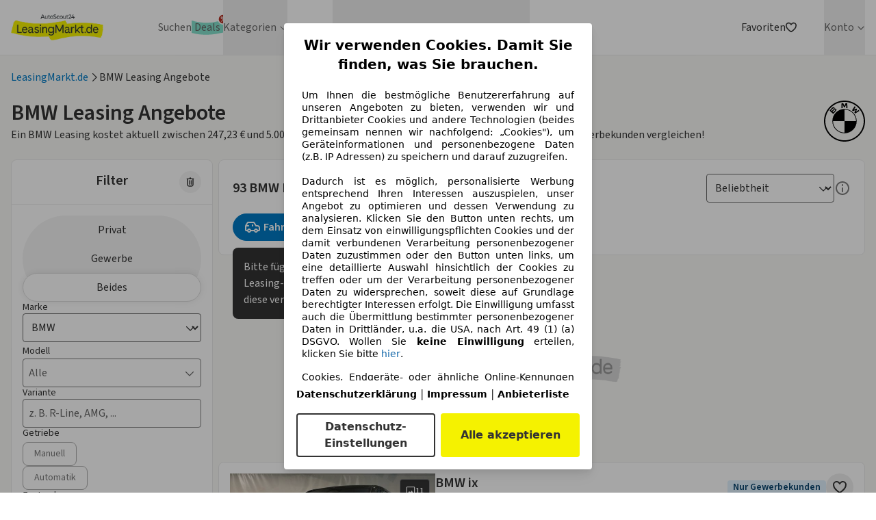

--- FILE ---
content_type: text/html; charset=utf-8
request_url: https://www.leasingmarkt.de/leasing-bmw?v=2&sfid=%5B3%5D
body_size: 114824
content:
<!DOCTYPE html><html lang="de" class="scroll-smooth text-grey-900" data-sentry-component="RootLayout" data-sentry-source-file="layout.tsx"><head><meta charSet="utf-8"/><meta name="viewport" content="width=device-width, initial-scale=1"/><link rel="preload" as="image" href="/_lm-frontend-next/images/make-icons/bmw.svg"/><link rel="stylesheet" href="/_next/static/css/3a50cadad0545afc.css" data-precedence="next"/><link rel="stylesheet" href="/_next/static/css/0bd7ee26529544a3.css" data-precedence="next"/><link rel="preload" as="script" fetchPriority="low" href="/_next/static/chunks/webpack-79b227983bc3aa21.js"/><script src="/_next/static/chunks/c91789b5-c1ec357f4cb30559.js" async=""></script><script src="/_next/static/chunks/c81ff011-d48342c7c2e5d6e3.js" async=""></script><script src="/_next/static/chunks/6158-8f7fc489c17cb0e6.js" async=""></script><script src="/_next/static/chunks/main-app-3e0c98468952bdb6.js" async=""></script><script src="/_next/static/chunks/3903-2cf081779eb852ca.js" async=""></script><script src="/_next/static/chunks/5312-a34a5e493ef76325.js" async=""></script><script src="/_next/static/chunks/9473-16a027fd32f76820.js" async=""></script><script src="/_next/static/chunks/8628-dc7a73a997dbf95e.js" async=""></script><script src="/_next/static/chunks/app/global-error-b77792e6e215bad1.js" async=""></script><script src="/_next/static/chunks/3188-41fc7620c1103aac.js" async=""></script><script src="/_next/static/chunks/7653-3cb9baeca1e58476.js" async=""></script><script src="/_next/static/chunks/1122-ec6d760b1bc18df3.js" async=""></script><script src="/_next/static/chunks/6856-db7fe2335c839dd3.js" async=""></script><script src="/_next/static/chunks/1980-e3069f9e565f3999.js" async=""></script><script src="/_next/static/chunks/2714-c9b143e280f32fa7.js" async=""></script><script src="/_next/static/chunks/7135-852a321e15dc6e45.js" async=""></script><script src="/_next/static/chunks/6179-82740419d5adde57.js" async=""></script><script src="/_next/static/chunks/app/layout-43de88b0cafb8a8e.js" async=""></script><script src="/_next/static/chunks/6238-f0497223f8bbe6ef.js" async=""></script><script src="/_next/static/chunks/3610-f784a54dd558b0ae.js" async=""></script><script src="/_next/static/chunks/6119-3ee1ae536b9077fb.js" async=""></script><script src="/_next/static/chunks/5210-fcd5c78bfafe9c2d.js" async=""></script><script src="/_next/static/chunks/2727-22d0db36978095db.js" async=""></script><script src="/_next/static/chunks/878-2c1629791617da74.js" async=""></script><script src="/_next/static/chunks/2858-307e8a56ff212a1e.js" async=""></script><script src="/_next/static/chunks/6228-42daddfd438974b5.js" async=""></script><script src="/_next/static/chunks/8002-26e5a4e062594936.js" async=""></script><script src="/_next/static/chunks/9896-7077f9120ebd50d8.js" async=""></script><script src="/_next/static/chunks/2875-485d8797ffa66ea5.js" async=""></script><script src="/_next/static/chunks/7673-3d68841d8af8842c.js" async=""></script><script src="/_next/static/chunks/5147-9e93a49c5a54431b.js" async=""></script><script src="/_next/static/chunks/4702-78eaa08631f5feb2.js" async=""></script><script src="/_next/static/chunks/6048-eb29af63acf363a3.js" async=""></script><script src="/_next/static/chunks/4200-cdbe62da5af7a56e.js" async=""></script><script src="/_next/static/chunks/3261-96679c2e594ea363.js" async=""></script><script src="/_next/static/chunks/9711-d82bdfdf3dad86af.js" async=""></script><script src="/_next/static/chunks/app/(landing-pages)/%5Bslug%5D/page-985baddd56ee0ac5.js" async=""></script><script src="/_next/static/chunks/app/error-cb26d1f078b70106.js" async=""></script><meta name="theme-color" content="#ffffff"/><meta name="color-scheme" content="only light"/><meta name="next-size-adjust" content=""/><title>BMW Leasing Angebote: ohne Anzahlung – für Privat &amp; Gewerbe</title><meta name="description" content="Vergleichen Sie günstige BMW Leasing Angebote ✓ für Privat &amp; Gewerbe ✓ ohne Anzahlung ➤ jetzt leasen!"/><meta name="author" content="LeasingMarkt.de GmbH"/><meta name="generator" content="LeasingMarkt.de GmbH"/><meta name="robots" content="index, follow"/><link rel="canonical" href="https://www.leasingmarkt.de/leasing-bmw"/><link rel="alternate" hrefLang="de-de" href="https://www.leasingmarkt.de/leasing-bmw"/><link rel="alternate" hrefLang="x-default" href="https://www.leasingmarkt.de/leasing-bmw"/><meta name="apple-itunes-app" content="app-id=1261336827"/><meta property="fb:app_id" content="531278474591820"/><meta property="og:title" content="BMW Leasing Angebote: ohne Anzahlung – für Privat &amp; Gewerbe"/><meta property="og:description" content="Vergleichen Sie günstige BMW Leasing Angebote ✓ für Privat &amp; Gewerbe ✓ ohne Anzahlung ➤ jetzt leasen!"/><meta property="og:url" content="https://www.leasingmarkt.de/leasing-bmw"/><meta property="og:site_name" content="LeasingMarkt.de"/><meta property="og:locale" content="de_DE"/><meta property="og:image" content="https://www.leasingmarkt.de/contentful-media-cdn/og_bmw-bmw-1er-frontansicht-eb26bbfb9738430b91f0ecec9d217fa1-bmw-1er-frontansicht-768.png"/><meta property="og:image:width" content="540"/><meta property="og:image:height" content="330"/><meta property="og:type" content="article"/><meta name="twitter:card" content="summary_large_image"/><meta name="twitter:title" content="BMW Leasing Angebote: ohne Anzahlung – für Privat &amp; Gewerbe"/><meta name="twitter:description" content="Vergleichen Sie günstige BMW Leasing Angebote ✓ für Privat &amp; Gewerbe ✓ ohne Anzahlung ➤ jetzt leasen!"/><meta name="twitter:image" content="https://www.leasingmarkt.de/contentful-media-cdn/og_bmw-bmw-1er-frontansicht-eb26bbfb9738430b91f0ecec9d217fa1-bmw-1er-frontansicht-768.png"/><meta name="twitter:image:width" content="540"/><meta name="twitter:image:height" content="330"/><link rel="icon" href="/favicon.ico" type="image/x-icon" sizes="16x16"/><script>document.querySelectorAll('body link[rel="icon"], body link[rel="apple-touch-icon"]').forEach(el => document.head.appendChild(el))</script><meta name="sentry-trace" content="ca59854e1328fb51875d98bc37932547-a7ac3eb01e824608-1"/><meta name="baggage" content="sentry-environment=production,sentry-release=v251224.1102,sentry-public_key=66c842be0a077e1cb0d8d2c66622119b,sentry-trace_id=ca59854e1328fb51875d98bc37932547,sentry-org_id=4509045085962240,sentry-transaction=render%20route%20(app)%20%2F%5Bslug%5D,sentry-sampled=true,sentry-sample_rand=0.3559362794335801,sentry-sample_rate=1"/><script src="/_next/static/chunks/polyfills-42372ed130431b0a.js" noModule=""></script></head><body class="__className_1fdbab antialiased" data-suppress-cmp="false"><div hidden=""><!--$--><!--/$--></div><header class="relative z-50 border-b border-grey-200 bg-white" data-sentry-component="Header" data-sentry-source-file="Header.tsx"><!--$--><div class="container relative flex h-header-mobile items-center justify-between lg:h-20"><button aria-expanded="false" class="lg:hidden" aria-label="Hauptmenü"><svg xmlns="http://www.w3.org/2000/svg" viewBox="0 0 24 24" class="size-6"><path fill="currentColor" d="M19.314 17c.379 0 .686.448.686 1 0 .506-.258.925-.593.99l-.093.01H4.686C4.307 19 4 18.552 4 18c0-.506.258-.925.593-.99l.093-.01zm0-6c.379 0 .686.448.686 1 0 .506-.258.925-.593.99l-.093.01H4.686C4.307 13 4 12.552 4 12c0-.506.258-.925.593-.99l.093-.01zm0-6c.379 0 .686.448.686 1 0 .506-.258.925-.593.99l-.093.01H4.686C4.307 7 4 6.552 4 6c0-.506.258-.925.593-.99L4.686 5z"></path></svg><svg xmlns="http://www.w3.org/2000/svg" viewBox="0 0 24 24" class="hidden size-6"><path fill="currentColor" d="M17.804 6.196a.67.67 0 0 1 .065.873l-.065.075L12.947 12l4.857 4.856a.67.67 0 0 1-.873 1.013l-.075-.065L12 12.947l-4.856 4.857a.67.67 0 0 1-1.013-.873l.065-.075L11.053 12 6.196 7.144A.67.67 0 0 1 7.07 6.13l.075.065L12 11.053l4.856-4.857a.67.67 0 0 1 .948 0"></path></svg></button><a class="flex-shrink-0 lg:mr-10 xl:mr-20" href="/"><picture><source srcSet="/_lm-frontend-next/images/lm_logo.avif" type="image/avif"/><source srcSet="/_lm-frontend-next/images/lm_logo.webp" type="image/webp"/><img src="/_lm-frontend-next/images/lm_logo.png" alt="Leasingmarkt.de" title="Leasingmarkt.de" loading="lazy" class="w-[135px]" width="373" height="107"/></picture></a><nav aria-label="Hauptnavigation" class="absolute left-0 top-full z-50 h-auto max-h-[calc(100vh-theme(height.header-mobile))] w-full overflow-y-auto bg-white text-grey-700 lg:static lg:z-0 lg:h-full lg:overflow-y-visible lg:bg-transparent lg:flex hidden" data-sentry-component="Navigation" data-sentry-source-file="Navigation.tsx"><ul class="h-full w-full items-center gap-x-6 lg:flex lg:flex-row lg:gap-x-3 xl:gap-x-6"><li role="none" class="border-b border-b-grey-100 py-2 pl-8 font-semibold text-[#666666] lg:border-b-0 lg:p-0 lg:font-normal" data-sentry-component="MenuItem" data-sentry-source-file="MenuItem.tsx"><a title="Leasing Autos suchen" aria-label="Leasing Autos suchen" data-link-text="Suchen" role="menuitem" tabindex="0" class="block w-full hover:text-blue-400" data-sentry-element="Link" data-sentry-source-file="MenuItem.tsx" href="/listing"><div class="relative w-fit"><span class="">Suchen</span></div></a></li><li role="none" class="border-b border-b-grey-100 py-2 pl-8 font-semibold text-[#666666] lg:border-b-0 lg:p-0 lg:font-normal" data-sentry-component="MenuItem" data-sentry-source-file="MenuItem.tsx"><a title="Top Leasing Deals" aria-label="Top Leasing Deals" data-link-text="Deals" role="menuitem" tabindex="0" class="block w-full hover:text-blue-400" data-sentry-element="Link" data-sentry-source-file="MenuItem.tsx" href="/deals"><div class="relative w-fit"><span class="bg-[url(/_lm-frontend-next/images/lagoon-brush.svg)] bg-cover bg-center px-1 hover:text-black">Deals</span><svg xmlns="http://www.w3.org/2000/svg" fill="none" viewBox="0 0 19 19" class="size-4 absolute -top-2 -right-2 text-red-700"><circle cx="9.5" cy="9.5" r="8.5" fill="currentColor" stroke="#fff" stroke-width="2"></circle><path fill="#fff" d="M9.942 12.364v-.46q0-.508.213-.934.217-.426.63-.686t1.002-.26q.605 0 1.014.26.41.255.618.682.213.427.213.937v.46q0 .508-.213.934-.212.426-.626.686-.41.26-1.006.26c-.596 0-.734-.087-1.01-.26a1.7 1.7 0 0 1-.626-.686 2.1 2.1 0 0 1-.21-.933zm1.112-.46v.46q0 .336.162.617.162.282.57.282.414 0 .568-.277a1.25 1.25 0 0 0 .157-.622v-.46q0-.342-.149-.623-.15-.285-.575-.285-.4 0-.567.285a1.2 1.2 0 0 0-.166.622zM5.506 7.368v-.46q0-.51.217-.937.218-.427.63-.682.414-.26 1.002-.26.6 0 1.01.26.414.255.622.682.21.426.209.937v.46q0 .512-.213.938-.21.422-.622.677-.414.256-1.006.256-.6 0-1.014-.256a1.67 1.67 0 0 1-.622-.681 2.06 2.06 0 0 1-.213-.934m1.12-.46v.46q0 .342.158.622.162.277.571.277t.563-.277a1.25 1.25 0 0 0 .157-.622v-.46q0-.341-.149-.622Q7.776 6 7.356 6q-.406 0-.568.286a1.24 1.24 0 0 0-.162.622M5.991 14l6-8.727h1.066l-6 8.727z"></path></svg></div></a></li><li class="group relative h-full text-[#666666]" data-sentry-component="DesktopMenuCategory" data-sentry-source-file="DesktopMenuCategory.tsx"><button type="button" aria-haspopup="menu" aria-expanded="false" aria-controls="menu-Kategorien" class="flex h-full items-center gap-1 hover:text-blue-400 focus:outline-none focus-visible:outline focus-visible:outline-2 focus-visible:outline-blue-500">Kategorien<svg xmlns="http://www.w3.org/2000/svg" fill="none" viewBox="0 0 16 16" class="ml-1 size-3" aria-hidden="true" data-sentry-element="ChevronIcon" data-sentry-source-file="DesktopMenuCategory.tsx"><path fill="currentColor" fill-rule="evenodd" d="M8 12.667a.6.6 0 0 1-.467-.2L2.2 7.133a.644.644 0 0 1 0-.933.644.644 0 0 1 .933 0L8 11.067 12.867 6.2a.644.644 0 0 1 .933 0 .644.644 0 0 1 0 .933l-5.333 5.334a.6.6 0 0 1-.467.2" clip-rule="evenodd"></path></svg></button><div id="menu-Kategorien" role="menu" tabindex="-1" aria-hidden="true" class="overflow-hidden duration-200 lg:absolute lg:left-0 lg:top-full lg:z-50 lg:rounded-b-xl lg:border-t-2 lg:border-blue-400 lg:bg-white lg:p-2 lg:pt-0 lg:shadow pointer-events-none invisible opacity-0"><ul role="none" class="grid grid-cols-[repeat(2,minmax(180px,max-content))] gap-x-4"><li role="none" class="border-b border-b-grey-100 text-[#666666] lg:border-b-0 lg:p-0 lg:font-normal flex py-0 pl-0 text-sm font-normal" data-sentry-component="MenuItem" data-sentry-source-file="MenuItem.tsx"><a title="E-Auto Leasing Angebote" aria-label="E-Auto Leasing Angebote" data-link-text="E-Autos" role="menuitem" tabindex="-1" class="block w-full h-full p-2 rounded hover:bg-blue-100 hover:text-blue-400 transition-all duration-200 box-border hover:pl-3" data-sentry-element="Link" data-sentry-source-file="MenuItem.tsx" href="/e-auto"><div class="relative w-fit"><span class="">E-Autos</span></div></a></li><li role="none" class="border-b border-b-grey-100 text-[#666666] lg:border-b-0 lg:p-0 lg:font-normal flex py-0 pl-0 text-sm font-normal" data-sentry-component="MenuItem" data-sentry-source-file="MenuItem.tsx"><a title="Sofort verfügbare Leasing Angebote" aria-label="Sofort verfügbare Leasing Angebote" data-link-text="Sofort verfügbar" role="menuitem" tabindex="-1" class="block w-full h-full p-2 rounded hover:bg-blue-100 hover:text-blue-400 transition-all duration-200 box-border hover:pl-3" data-sentry-element="Link" data-sentry-source-file="MenuItem.tsx" href="/lagerfahrzeuge"><div class="relative w-fit"><span class="">Sofort verfügbar</span></div></a></li><li role="none" class="border-b border-b-grey-100 text-[#666666] lg:border-b-0 lg:p-0 lg:font-normal flex py-0 pl-0 text-sm font-normal" data-sentry-component="MenuItem" data-sentry-source-file="MenuItem.tsx"><a title="Hybridauto Leasing Angebote" aria-label="Hybridauto Leasing Angebote" data-link-text="Hybridautos" role="menuitem" tabindex="-1" class="block w-full h-full p-2 rounded hover:bg-blue-100 hover:text-blue-400 transition-all duration-200 box-border hover:pl-3" data-sentry-element="Link" data-sentry-source-file="MenuItem.tsx" href="/hybrid-leasing"><div class="relative w-fit"><span class="">Hybridautos</span></div></a></li><li role="none" class="border-b border-b-grey-100 text-[#666666] lg:border-b-0 lg:p-0 lg:font-normal flex py-0 pl-0 text-sm font-normal" data-sentry-component="MenuItem" data-sentry-source-file="MenuItem.tsx"><a title="Leasingangebote unter 100€" aria-label="Leasingangebote unter 100€" data-link-text="Leasing unter 100€" role="menuitem" tabindex="-1" class="block w-full h-full p-2 rounded hover:bg-blue-100 hover:text-blue-400 transition-all duration-200 box-border hover:pl-3" data-sentry-element="Link" data-sentry-source-file="MenuItem.tsx" href="/rate/leasing-unter-100-euro"><div class="relative w-fit"><span class="">Leasing unter 100€</span></div></a></li><li role="none" class="border-b border-b-grey-100 text-[#666666] lg:border-b-0 lg:p-0 lg:font-normal flex py-0 pl-0 text-sm font-normal" data-sentry-component="MenuItem" data-sentry-source-file="MenuItem.tsx"><a title="Neuwagen Leasing Angebote" aria-label="Neuwagen Leasing Angebote" data-link-text="Neuwagen" role="menuitem" tabindex="-1" class="block w-full h-full p-2 rounded hover:bg-blue-100 hover:text-blue-400 transition-all duration-200 box-border hover:pl-3" data-sentry-element="Link" data-sentry-source-file="MenuItem.tsx" href="/neuwagen-leasing"><div class="relative w-fit"><span class="">Neuwagen</span></div></a></li><li role="none" class="border-b border-b-grey-100 text-[#666666] lg:border-b-0 lg:p-0 lg:font-normal flex py-0 pl-0 text-sm font-normal" data-sentry-component="MenuItem" data-sentry-source-file="MenuItem.tsx"><a title="Privatleasing Angebote" aria-label="Privatleasing Angebote" data-link-text="Privatleasing" role="menuitem" tabindex="-1" class="block w-full h-full p-2 rounded hover:bg-blue-100 hover:text-blue-400 transition-all duration-200 box-border hover:pl-3" data-sentry-element="Link" data-sentry-source-file="MenuItem.tsx" href="/privatleasing"><div class="relative w-fit"><span class="">Privatleasing</span></div></a></li><li role="none" class="border-b border-b-grey-100 text-[#666666] lg:border-b-0 lg:p-0 lg:font-normal flex py-0 pl-0 text-sm font-normal" data-sentry-component="MenuItem" data-sentry-source-file="MenuItem.tsx"><a title="Gebrauchtwagen Leasing Angebote" aria-label="Gebrauchtwagen Leasing Angebote" data-link-text="Gebrauchtwagen" role="menuitem" tabindex="-1" class="block w-full h-full p-2 rounded hover:bg-blue-100 hover:text-blue-400 transition-all duration-200 box-border hover:pl-3" data-sentry-element="Link" data-sentry-source-file="MenuItem.tsx" href="/gebrauchtwagen"><div class="relative w-fit"><span class="">Gebrauchtwagen</span></div></a></li><li role="none" class="border-b border-b-grey-100 text-[#666666] lg:border-b-0 lg:p-0 lg:font-normal flex py-0 pl-0 text-sm font-normal" data-sentry-component="MenuItem" data-sentry-source-file="MenuItem.tsx"><a title="Gewerbe Leasing Angebote" aria-label="Gewerbe Leasing Angebote" data-link-text="Gewerbe" role="menuitem" tabindex="-1" class="block w-full h-full p-2 rounded hover:bg-blue-100 hover:text-blue-400 transition-all duration-200 box-border hover:pl-3" data-sentry-element="Link" data-sentry-source-file="MenuItem.tsx" href="/firmenwagen-leasing"><div class="relative w-fit"><span class="">Gewerbe</span></div></a></li><li role="none" class="border-b border-b-grey-100 text-[#666666] lg:border-b-0 lg:p-0 lg:font-normal flex py-0 pl-0 text-sm font-normal" data-sentry-component="MenuItem" data-sentry-source-file="MenuItem.tsx"><a title="Leasingangebote ohne Anzahlung" aria-label="Leasingangebote ohne Anzahlung" data-link-text="Leasing ohne Anzahlung" role="menuitem" tabindex="-1" class="block w-full h-full p-2 rounded hover:bg-blue-100 hover:text-blue-400 transition-all duration-200 box-border hover:pl-3" data-sentry-element="Link" data-sentry-source-file="MenuItem.tsx" href="/ohne-anzahlung"><div class="relative w-fit"><span class="">Leasing ohne Anzahlung</span></div></a></li><li role="none" class="border-b border-b-grey-100 text-[#666666] lg:border-b-0 lg:p-0 lg:font-normal flex py-0 pl-0 text-sm font-normal" data-sentry-component="MenuItem" data-sentry-source-file="MenuItem.tsx"><a title="Kurzzeitleasing Angebote" aria-label="Kurzzeitleasing Angebote" data-link-text="Kurzzeitleasing" role="menuitem" tabindex="-1" class="block w-full h-full p-2 rounded hover:bg-blue-100 hover:text-blue-400 transition-all duration-200 box-border hover:pl-3" data-sentry-element="Link" data-sentry-source-file="MenuItem.tsx" href="/kurzzeitleasing"><div class="relative w-fit"><span class="">Kurzzeitleasing</span></div></a></li><li role="none" class="col-span-full"><a title="Alle Leasing Kategorien in der Übersicht" aria-label="Alle Leasing Kategorien in der Übersicht" role="menuitem" tabindex="-1" class="mt-2 block rounded p-2 text-center text-sm font-normal hover:bg-blue-100" href="/kategorien">Alle <!-- -->Kategorien</a></li></ul></div></li><li role="none" class="border-b border-b-grey-100 py-2 pl-8 font-semibold text-[#666666] lg:border-b-0 lg:p-0 lg:font-normal" data-sentry-component="MenuItem" data-sentry-source-file="MenuItem.tsx"><a title="Auto-Abo Angebote" aria-label="Auto-Abo Angebote" data-link-text="Auto-Abo" role="menuitem" tabindex="0" class="block w-full hover:text-blue-400" data-sentry-element="Link" data-sentry-source-file="MenuItem.tsx" href="/auto-abo"><div class="relative w-fit"><span class="">Auto-Abo</span></div></a></li><li class="group relative h-full text-[#666666]" data-sentry-component="DesktopMenuCategory" data-sentry-source-file="DesktopMenuCategory.tsx"><button type="button" aria-haspopup="menu" aria-expanded="false" aria-controls="menu-Marken" class="flex h-full items-center gap-1 hover:text-blue-400 focus:outline-none focus-visible:outline focus-visible:outline-2 focus-visible:outline-blue-500">Marken<svg xmlns="http://www.w3.org/2000/svg" fill="none" viewBox="0 0 16 16" class="ml-1 size-3" aria-hidden="true" data-sentry-element="ChevronIcon" data-sentry-source-file="DesktopMenuCategory.tsx"><path fill="currentColor" fill-rule="evenodd" d="M8 12.667a.6.6 0 0 1-.467-.2L2.2 7.133a.644.644 0 0 1 0-.933.644.644 0 0 1 .933 0L8 11.067 12.867 6.2a.644.644 0 0 1 .933 0 .644.644 0 0 1 0 .933l-5.333 5.334a.6.6 0 0 1-.467.2" clip-rule="evenodd"></path></svg></button><div id="menu-Marken" role="menu" tabindex="-1" aria-hidden="true" class="overflow-hidden duration-200 lg:absolute lg:left-0 lg:top-full lg:z-50 lg:rounded-b-xl lg:border-t-2 lg:border-blue-400 lg:bg-white lg:p-2 lg:pt-0 lg:shadow pointer-events-none invisible opacity-0"><ul role="none" class="grid grid-cols-[repeat(2,minmax(180px,max-content))] gap-x-4"><li role="none" class="border-b border-b-grey-100 text-[#666666] lg:border-b-0 lg:p-0 lg:font-normal flex py-0 pl-0 text-sm font-normal" data-sentry-component="MenuItem" data-sentry-source-file="MenuItem.tsx"><a title="Audi Leasing Angebote" aria-label="Audi Leasing Angebote" data-link-text="Audi" role="menuitem" tabindex="-1" class="block w-full h-full p-2 rounded hover:bg-blue-100 hover:text-blue-400 transition-all duration-200 box-border hover:pl-3" data-sentry-element="Link" data-sentry-source-file="MenuItem.tsx" href="/leasing-audi"><div class="relative w-fit"><span class="">Audi</span></div></a></li><li role="none" class="border-b border-b-grey-100 text-[#666666] lg:border-b-0 lg:p-0 lg:font-normal flex py-0 pl-0 text-sm font-normal" data-sentry-component="MenuItem" data-sentry-source-file="MenuItem.tsx"><a title="BMW Leasing Angebote" aria-label="BMW Leasing Angebote" data-link-text="BMW" role="menuitem" tabindex="-1" class="block w-full h-full p-2 rounded hover:bg-blue-100 hover:text-blue-400 transition-all duration-200 box-border hover:pl-3" data-sentry-element="Link" data-sentry-source-file="MenuItem.tsx" href="/leasing-bmw"><div class="relative w-fit"><span class="">BMW</span></div></a></li><li role="none" class="border-b border-b-grey-100 text-[#666666] lg:border-b-0 lg:p-0 lg:font-normal flex py-0 pl-0 text-sm font-normal" data-sentry-component="MenuItem" data-sentry-source-file="MenuItem.tsx"><a title="Citroën Leasing Angebote" aria-label="Citroën Leasing Angebote" data-link-text="Citroën" role="menuitem" tabindex="-1" class="block w-full h-full p-2 rounded hover:bg-blue-100 hover:text-blue-400 transition-all duration-200 box-border hover:pl-3" data-sentry-element="Link" data-sentry-source-file="MenuItem.tsx" href="/leasing-citroen"><div class="relative w-fit"><span class="">Citroën</span></div></a></li><li role="none" class="border-b border-b-grey-100 text-[#666666] lg:border-b-0 lg:p-0 lg:font-normal flex py-0 pl-0 text-sm font-normal" data-sentry-component="MenuItem" data-sentry-source-file="MenuItem.tsx"><a title="Cupra Leasing Angebote" aria-label="Cupra Leasing Angebote" data-link-text="Cupra" role="menuitem" tabindex="-1" class="block w-full h-full p-2 rounded hover:bg-blue-100 hover:text-blue-400 transition-all duration-200 box-border hover:pl-3" data-sentry-element="Link" data-sentry-source-file="MenuItem.tsx" href="/leasing-cupra"><div class="relative w-fit"><span class="">Cupra</span></div></a></li><li role="none" class="border-b border-b-grey-100 text-[#666666] lg:border-b-0 lg:p-0 lg:font-normal flex py-0 pl-0 text-sm font-normal" data-sentry-component="MenuItem" data-sentry-source-file="MenuItem.tsx"><a title="Dacia Leasing Angebote" aria-label="Dacia Leasing Angebote" data-link-text="Dacia" role="menuitem" tabindex="-1" class="block w-full h-full p-2 rounded hover:bg-blue-100 hover:text-blue-400 transition-all duration-200 box-border hover:pl-3" data-sentry-element="Link" data-sentry-source-file="MenuItem.tsx" href="/leasing-dacia"><div class="relative w-fit"><span class="">Dacia</span></div></a></li><li role="none" class="border-b border-b-grey-100 text-[#666666] lg:border-b-0 lg:p-0 lg:font-normal flex py-0 pl-0 text-sm font-normal" data-sentry-component="MenuItem" data-sentry-source-file="MenuItem.tsx"><a title="Fiat Leasing Angebote" aria-label="Fiat Leasing Angebote" data-link-text="Fiat" role="menuitem" tabindex="-1" class="block w-full h-full p-2 rounded hover:bg-blue-100 hover:text-blue-400 transition-all duration-200 box-border hover:pl-3" data-sentry-element="Link" data-sentry-source-file="MenuItem.tsx" href="/leasing-fiat"><div class="relative w-fit"><span class="">Fiat</span></div></a></li><li role="none" class="border-b border-b-grey-100 text-[#666666] lg:border-b-0 lg:p-0 lg:font-normal flex py-0 pl-0 text-sm font-normal" data-sentry-component="MenuItem" data-sentry-source-file="MenuItem.tsx"><a title="Ford Leasing Angebote" aria-label="Ford Leasing Angebote" data-link-text="Ford" role="menuitem" tabindex="-1" class="block w-full h-full p-2 rounded hover:bg-blue-100 hover:text-blue-400 transition-all duration-200 box-border hover:pl-3" data-sentry-element="Link" data-sentry-source-file="MenuItem.tsx" href="/leasing-ford"><div class="relative w-fit"><span class="">Ford</span></div></a></li><li role="none" class="border-b border-b-grey-100 text-[#666666] lg:border-b-0 lg:p-0 lg:font-normal flex py-0 pl-0 text-sm font-normal" data-sentry-component="MenuItem" data-sentry-source-file="MenuItem.tsx"><a title="Hyundai Leasing Angebote" aria-label="Hyundai Leasing Angebote" data-link-text="Hyundai" role="menuitem" tabindex="-1" class="block w-full h-full p-2 rounded hover:bg-blue-100 hover:text-blue-400 transition-all duration-200 box-border hover:pl-3" data-sentry-element="Link" data-sentry-source-file="MenuItem.tsx" href="/leasing-hyundai"><div class="relative w-fit"><span class="">Hyundai</span></div></a></li><li role="none" class="border-b border-b-grey-100 text-[#666666] lg:border-b-0 lg:p-0 lg:font-normal flex py-0 pl-0 text-sm font-normal" data-sentry-component="MenuItem" data-sentry-source-file="MenuItem.tsx"><a title="Jeep Leasing Angebote" aria-label="Jeep Leasing Angebote" data-link-text="Jeep" role="menuitem" tabindex="-1" class="block w-full h-full p-2 rounded hover:bg-blue-100 hover:text-blue-400 transition-all duration-200 box-border hover:pl-3" data-sentry-element="Link" data-sentry-source-file="MenuItem.tsx" href="/leasing-jeep"><div class="relative w-fit"><span class="">Jeep</span></div></a></li><li role="none" class="border-b border-b-grey-100 text-[#666666] lg:border-b-0 lg:p-0 lg:font-normal flex py-0 pl-0 text-sm font-normal" data-sentry-component="MenuItem" data-sentry-source-file="MenuItem.tsx"><a title="Kia Leasing Angebote" aria-label="Kia Leasing Angebote" data-link-text="Kia" role="menuitem" tabindex="-1" class="block w-full h-full p-2 rounded hover:bg-blue-100 hover:text-blue-400 transition-all duration-200 box-border hover:pl-3" data-sentry-element="Link" data-sentry-source-file="MenuItem.tsx" href="/leasing-kia"><div class="relative w-fit"><span class="">Kia</span></div></a></li><li role="none" class="border-b border-b-grey-100 text-[#666666] lg:border-b-0 lg:p-0 lg:font-normal flex py-0 pl-0 text-sm font-normal" data-sentry-component="MenuItem" data-sentry-source-file="MenuItem.tsx"><a title="Mazda Leasing Angebote" aria-label="Mazda Leasing Angebote" data-link-text="Mazda" role="menuitem" tabindex="-1" class="block w-full h-full p-2 rounded hover:bg-blue-100 hover:text-blue-400 transition-all duration-200 box-border hover:pl-3" data-sentry-element="Link" data-sentry-source-file="MenuItem.tsx" href="/leasing-mazda"><div class="relative w-fit"><span class="">Mazda</span></div></a></li><li role="none" class="border-b border-b-grey-100 text-[#666666] lg:border-b-0 lg:p-0 lg:font-normal flex py-0 pl-0 text-sm font-normal" data-sentry-component="MenuItem" data-sentry-source-file="MenuItem.tsx"><a title="Mercedes-Benz Leasing Angebote" aria-label="Mercedes-Benz Leasing Angebote" data-link-text="Mercedes-Benz" role="menuitem" tabindex="-1" class="block w-full h-full p-2 rounded hover:bg-blue-100 hover:text-blue-400 transition-all duration-200 box-border hover:pl-3" data-sentry-element="Link" data-sentry-source-file="MenuItem.tsx" href="/leasing-mercedes_benz"><div class="relative w-fit"><span class="">Mercedes-Benz</span></div></a></li><li role="none" class="border-b border-b-grey-100 text-[#666666] lg:border-b-0 lg:p-0 lg:font-normal flex py-0 pl-0 text-sm font-normal" data-sentry-component="MenuItem" data-sentry-source-file="MenuItem.tsx"><a title="MG Leasing Angebote" aria-label="MG Leasing Angebote" data-link-text="MG" role="menuitem" tabindex="-1" class="block w-full h-full p-2 rounded hover:bg-blue-100 hover:text-blue-400 transition-all duration-200 box-border hover:pl-3" data-sentry-element="Link" data-sentry-source-file="MenuItem.tsx" href="/leasing-mg"><div class="relative w-fit"><span class="">MG</span></div></a></li><li role="none" class="border-b border-b-grey-100 text-[#666666] lg:border-b-0 lg:p-0 lg:font-normal flex py-0 pl-0 text-sm font-normal" data-sentry-component="MenuItem" data-sentry-source-file="MenuItem.tsx"><a title="Mitsubishi Leasing Angebote" aria-label="Mitsubishi Leasing Angebote" data-link-text="Mitsubishi" role="menuitem" tabindex="-1" class="block w-full h-full p-2 rounded hover:bg-blue-100 hover:text-blue-400 transition-all duration-200 box-border hover:pl-3" data-sentry-element="Link" data-sentry-source-file="MenuItem.tsx" href="/leasing-mitsubishi"><div class="relative w-fit"><span class="">Mitsubishi</span></div></a></li><li role="none" class="border-b border-b-grey-100 text-[#666666] lg:border-b-0 lg:p-0 lg:font-normal flex py-0 pl-0 text-sm font-normal" data-sentry-component="MenuItem" data-sentry-source-file="MenuItem.tsx"><a title="Opel Leasing Angebote" aria-label="Opel Leasing Angebote" data-link-text="Opel" role="menuitem" tabindex="-1" class="block w-full h-full p-2 rounded hover:bg-blue-100 hover:text-blue-400 transition-all duration-200 box-border hover:pl-3" data-sentry-element="Link" data-sentry-source-file="MenuItem.tsx" href="/leasing-opel"><div class="relative w-fit"><span class="">Opel</span></div></a></li><li role="none" class="border-b border-b-grey-100 text-[#666666] lg:border-b-0 lg:p-0 lg:font-normal flex py-0 pl-0 text-sm font-normal" data-sentry-component="MenuItem" data-sentry-source-file="MenuItem.tsx"><a title="Peugeot Leasing Angebote" aria-label="Peugeot Leasing Angebote" data-link-text="Peugeot" role="menuitem" tabindex="-1" class="block w-full h-full p-2 rounded hover:bg-blue-100 hover:text-blue-400 transition-all duration-200 box-border hover:pl-3" data-sentry-element="Link" data-sentry-source-file="MenuItem.tsx" href="/leasing-peugeot"><div class="relative w-fit"><span class="">Peugeot</span></div></a></li><li role="none" class="border-b border-b-grey-100 text-[#666666] lg:border-b-0 lg:p-0 lg:font-normal flex py-0 pl-0 text-sm font-normal" data-sentry-component="MenuItem" data-sentry-source-file="MenuItem.tsx"><a title="Porsche Leasing Angebote" aria-label="Porsche Leasing Angebote" data-link-text="Porsche" role="menuitem" tabindex="-1" class="block w-full h-full p-2 rounded hover:bg-blue-100 hover:text-blue-400 transition-all duration-200 box-border hover:pl-3" data-sentry-element="Link" data-sentry-source-file="MenuItem.tsx" href="/leasing-porsche"><div class="relative w-fit"><span class="">Porsche</span></div></a></li><li role="none" class="border-b border-b-grey-100 text-[#666666] lg:border-b-0 lg:p-0 lg:font-normal flex py-0 pl-0 text-sm font-normal" data-sentry-component="MenuItem" data-sentry-source-file="MenuItem.tsx"><a title="Renault Leasing Angebote" aria-label="Renault Leasing Angebote" data-link-text="Renault" role="menuitem" tabindex="-1" class="block w-full h-full p-2 rounded hover:bg-blue-100 hover:text-blue-400 transition-all duration-200 box-border hover:pl-3" data-sentry-element="Link" data-sentry-source-file="MenuItem.tsx" href="/leasing-renault"><div class="relative w-fit"><span class="">Renault</span></div></a></li><li role="none" class="border-b border-b-grey-100 text-[#666666] lg:border-b-0 lg:p-0 lg:font-normal flex py-0 pl-0 text-sm font-normal" data-sentry-component="MenuItem" data-sentry-source-file="MenuItem.tsx"><a title="Seat Leasing Angebote" aria-label="Seat Leasing Angebote" data-link-text="Seat" role="menuitem" tabindex="-1" class="block w-full h-full p-2 rounded hover:bg-blue-100 hover:text-blue-400 transition-all duration-200 box-border hover:pl-3" data-sentry-element="Link" data-sentry-source-file="MenuItem.tsx" href="/leasing-seat"><div class="relative w-fit"><span class="">Seat</span></div></a></li><li role="none" class="border-b border-b-grey-100 text-[#666666] lg:border-b-0 lg:p-0 lg:font-normal flex py-0 pl-0 text-sm font-normal" data-sentry-component="MenuItem" data-sentry-source-file="MenuItem.tsx"><a title="Skoda Leasing Angebote" aria-label="Skoda Leasing Angebote" data-link-text="Skoda" role="menuitem" tabindex="-1" class="block w-full h-full p-2 rounded hover:bg-blue-100 hover:text-blue-400 transition-all duration-200 box-border hover:pl-3" data-sentry-element="Link" data-sentry-source-file="MenuItem.tsx" href="/leasing-skoda"><div class="relative w-fit"><span class="">Skoda</span></div></a></li><li role="none" class="border-b border-b-grey-100 text-[#666666] lg:border-b-0 lg:p-0 lg:font-normal flex py-0 pl-0 text-sm font-normal" data-sentry-component="MenuItem" data-sentry-source-file="MenuItem.tsx"><a title="Suzuki Leasing Angebote" aria-label="Suzuki Leasing Angebote" data-link-text="Suzuki" role="menuitem" tabindex="-1" class="block w-full h-full p-2 rounded hover:bg-blue-100 hover:text-blue-400 transition-all duration-200 box-border hover:pl-3" data-sentry-element="Link" data-sentry-source-file="MenuItem.tsx" href="/leasing-suzuki"><div class="relative w-fit"><span class="">Suzuki</span></div></a></li><li role="none" class="border-b border-b-grey-100 text-[#666666] lg:border-b-0 lg:p-0 lg:font-normal flex py-0 pl-0 text-sm font-normal" data-sentry-component="MenuItem" data-sentry-source-file="MenuItem.tsx"><a title="Toyota Leasing Angebote" aria-label="Toyota Leasing Angebote" data-link-text="Toyota" role="menuitem" tabindex="-1" class="block w-full h-full p-2 rounded hover:bg-blue-100 hover:text-blue-400 transition-all duration-200 box-border hover:pl-3" data-sentry-element="Link" data-sentry-source-file="MenuItem.tsx" href="/leasing-toyota"><div class="relative w-fit"><span class="">Toyota</span></div></a></li><li role="none" class="border-b border-b-grey-100 text-[#666666] lg:border-b-0 lg:p-0 lg:font-normal flex py-0 pl-0 text-sm font-normal" data-sentry-component="MenuItem" data-sentry-source-file="MenuItem.tsx"><a title="Volvo Leasing Angebote" aria-label="Volvo Leasing Angebote" data-link-text="Volvo" role="menuitem" tabindex="-1" class="block w-full h-full p-2 rounded hover:bg-blue-100 hover:text-blue-400 transition-all duration-200 box-border hover:pl-3" data-sentry-element="Link" data-sentry-source-file="MenuItem.tsx" href="/leasing-volvo"><div class="relative w-fit"><span class="">Volvo</span></div></a></li><li role="none" class="border-b border-b-grey-100 text-[#666666] lg:border-b-0 lg:p-0 lg:font-normal flex py-0 pl-0 text-sm font-normal" data-sentry-component="MenuItem" data-sentry-source-file="MenuItem.tsx"><a title="VW Leasing Angebote" aria-label="VW Leasing Angebote" data-link-text="VW" role="menuitem" tabindex="-1" class="block w-full h-full p-2 rounded hover:bg-blue-100 hover:text-blue-400 transition-all duration-200 box-border hover:pl-3" data-sentry-element="Link" data-sentry-source-file="MenuItem.tsx" href="/leasing-vw"><div class="relative w-fit"><span class="">VW</span></div></a></li><li role="none" class="col-span-full"><a title="Alle Marken in der Übersicht" aria-label="Alle Marken in der Übersicht" role="menuitem" tabindex="-1" class="mt-2 block rounded p-2 text-center text-sm font-normal hover:bg-blue-100" href="/hersteller">Alle <!-- -->Marken</a></li></ul></div></li><li class="group relative h-full text-[#666666]" data-sentry-component="DesktopMenuCategory" data-sentry-source-file="DesktopMenuCategory.tsx"><button type="button" aria-haspopup="menu" aria-expanded="false" aria-controls="menu-Wissen" class="flex h-full items-center gap-1 hover:text-blue-400 focus:outline-none focus-visible:outline focus-visible:outline-2 focus-visible:outline-blue-500">Wissen<svg xmlns="http://www.w3.org/2000/svg" fill="none" viewBox="0 0 16 16" class="ml-1 size-3" aria-hidden="true" data-sentry-element="ChevronIcon" data-sentry-source-file="DesktopMenuCategory.tsx"><path fill="currentColor" fill-rule="evenodd" d="M8 12.667a.6.6 0 0 1-.467-.2L2.2 7.133a.644.644 0 0 1 0-.933.644.644 0 0 1 .933 0L8 11.067 12.867 6.2a.644.644 0 0 1 .933 0 .644.644 0 0 1 0 .933l-5.333 5.334a.6.6 0 0 1-.467.2" clip-rule="evenodd"></path></svg></button><div id="menu-Wissen" role="menu" tabindex="-1" aria-hidden="true" class="overflow-hidden duration-200 lg:absolute lg:left-0 lg:top-full lg:z-50 lg:rounded-b-xl lg:border-t-2 lg:border-blue-400 lg:bg-white lg:p-2 lg:pt-0 lg:shadow pointer-events-none invisible opacity-0"><ul role="none" class="grid grid-cols-[repeat(1,minmax(180px,max-content))]"><li role="none" class="border-b border-b-grey-100 text-[#666666] lg:border-b-0 lg:p-0 lg:font-normal flex py-0 pl-0 text-sm font-normal" data-sentry-component="MenuItem" data-sentry-source-file="MenuItem.tsx"><a title="Ratgeber zum Thema Leasing" aria-label="Ratgeber zum Thema Leasing" data-link-text="Ratgeber" role="menuitem" tabindex="-1" class="block w-full h-full p-2 rounded hover:bg-blue-100 hover:text-blue-400 transition-all duration-200 box-border hover:pl-3" data-sentry-element="Link" data-sentry-source-file="MenuItem.tsx" href="/ratgeber"><div class="relative w-fit"><span class="">Ratgeber</span></div></a></li><li role="none" class="border-b border-b-grey-100 text-[#666666] lg:border-b-0 lg:p-0 lg:font-normal flex py-0 pl-0 text-sm font-normal" data-sentry-component="MenuItem" data-sentry-source-file="MenuItem.tsx"><a title="LeasingMarkt Magazin: Tipps rund ums Thema Autofahren!" aria-label="LeasingMarkt Magazin: Tipps rund ums Thema Autofahren!" data-link-text="Magazin" role="menuitem" tabindex="-1" class="block w-full h-full p-2 rounded hover:bg-blue-100 hover:text-blue-400 transition-all duration-200 box-border hover:pl-3" data-sentry-element="Link" data-sentry-source-file="MenuItem.tsx" href="/magazin"><div class="relative w-fit"><span class="">Magazin</span></div></a></li><li role="none" class="border-b border-b-grey-100 text-[#666666] lg:border-b-0 lg:p-0 lg:font-normal flex py-0 pl-0 text-sm font-normal" data-sentry-component="MenuItem" data-sentry-source-file="MenuItem.tsx"><a title="Fragen und Antworten zum Thema Leasing" aria-label="Fragen und Antworten zum Thema Leasing" data-link-text="FAQ" role="menuitem" tabindex="-1" class="block w-full h-full p-2 rounded hover:bg-blue-100 hover:text-blue-400 transition-all duration-200 box-border hover:pl-3" data-sentry-element="Link" data-sentry-source-file="MenuItem.tsx" href="/ratgeber/faq"><div class="relative w-fit"><span class="">FAQ</span></div></a></li><li role="none" class="border-b border-b-grey-100 text-[#666666] lg:border-b-0 lg:p-0 lg:font-normal flex py-0 pl-0 text-sm font-normal" data-sentry-component="MenuItem" data-sentry-source-file="MenuItem.tsx"><a title="Leasing-Lexikon: Wichtige Fachbegriffe zum Thema Leasing" aria-label="Leasing-Lexikon: Wichtige Fachbegriffe zum Thema Leasing" data-link-text="Lexikon" role="menuitem" tabindex="-1" class="block w-full h-full p-2 rounded hover:bg-blue-100 hover:text-blue-400 transition-all duration-200 box-border hover:pl-3" data-sentry-element="Link" data-sentry-source-file="MenuItem.tsx" href="/ratgeber/leasing-lexikon"><div class="relative w-fit"><span class="">Lexikon</span></div></a></li><li role="none" class="border-b border-b-grey-100 text-[#666666] lg:border-b-0 lg:p-0 lg:font-normal flex py-0 pl-0 text-sm font-normal" data-sentry-component="MenuItem" data-sentry-source-file="MenuItem.tsx"><a title="Auto Testberichte" aria-label="Auto Testberichte" data-link-text="Auto-Tests" role="menuitem" tabindex="-1" class="block w-full h-full p-2 rounded hover:bg-blue-100 hover:text-blue-400 transition-all duration-200 box-border hover:pl-3" data-sentry-element="Link" data-sentry-source-file="MenuItem.tsx" href="/auto-tests"><div class="relative w-fit"><span class="">Auto-Tests</span></div></a></li><li role="none" class="border-b border-b-grey-100 text-[#666666] lg:border-b-0 lg:p-0 lg:font-normal flex py-0 pl-0 text-sm font-normal" data-sentry-component="MenuItem" data-sentry-source-file="MenuItem.tsx"><a title="E-Book zum Thema Leasing" aria-label="E-Book zum Thema Leasing" data-link-text="Gratis E-Book" role="menuitem" tabindex="-1" class="block w-full h-full p-2 rounded hover:bg-blue-100 hover:text-blue-400 transition-all duration-200 box-border hover:pl-3" data-sentry-element="Link" data-sentry-source-file="MenuItem.tsx" href="/e-book"><div class="relative w-fit"><span class="">Gratis E-Book</span></div></a></li></ul></div></li><li class="group relative h-full text-[#666666]" data-sentry-component="DesktopMenuCategory" data-sentry-source-file="DesktopMenuCategory.tsx"><button type="button" aria-haspopup="menu" aria-expanded="false" aria-controls="menu-Leasingübernahmen" class="flex h-full items-center gap-1 hover:text-blue-400 focus:outline-none focus-visible:outline focus-visible:outline-2 focus-visible:outline-blue-500">Leasingübernahmen<svg xmlns="http://www.w3.org/2000/svg" fill="none" viewBox="0 0 16 16" class="ml-1 size-3" aria-hidden="true" data-sentry-element="ChevronIcon" data-sentry-source-file="DesktopMenuCategory.tsx"><path fill="currentColor" fill-rule="evenodd" d="M8 12.667a.6.6 0 0 1-.467-.2L2.2 7.133a.644.644 0 0 1 0-.933.644.644 0 0 1 .933 0L8 11.067 12.867 6.2a.644.644 0 0 1 .933 0 .644.644 0 0 1 0 .933l-5.333 5.334a.6.6 0 0 1-.467.2" clip-rule="evenodd"></path></svg></button><div id="menu-Leasingübernahmen" role="menu" tabindex="-1" aria-hidden="true" class="overflow-hidden duration-200 lg:absolute lg:left-0 lg:top-full lg:z-50 lg:rounded-b-xl lg:border-t-2 lg:border-blue-400 lg:bg-white lg:p-2 lg:pt-0 lg:shadow pointer-events-none invisible opacity-0"><ul role="none" class="grid grid-cols-[repeat(1,minmax(180px,max-content))]"><li role="none" class="border-b border-b-grey-100 text-[#666666] lg:border-b-0 lg:p-0 lg:font-normal flex py-0 pl-0 text-sm font-normal" data-sentry-component="MenuItem" data-sentry-source-file="MenuItem.tsx"><a title="Leasingübernahme inserieren" aria-label="Leasingübernahme inserieren" data-link-text="Leasingfahrzeug inserieren" role="menuitem" tabindex="-1" class="block w-full h-full p-2 rounded hover:bg-blue-100 hover:text-blue-400 transition-all duration-200 box-border hover:pl-3" data-sentry-element="Link" data-sentry-source-file="MenuItem.tsx" href="/kosten"><div class="relative w-fit"><span class="">Leasingfahrzeug inserieren</span></div></a></li><li role="none" class="border-b border-b-grey-100 text-[#666666] lg:border-b-0 lg:p-0 lg:font-normal flex py-0 pl-0 text-sm font-normal" data-sentry-component="MenuItem" data-sentry-source-file="MenuItem.tsx"><a title="Leasingübernahmen suchen" aria-label="Leasingübernahmen suchen" data-link-text="Leasingübernahmen suchen" role="menuitem" tabindex="-1" class="block w-full h-full p-2 rounded hover:bg-blue-100 hover:text-blue-400 transition-all duration-200 box-border hover:pl-3" data-sentry-element="Link" data-sentry-source-file="MenuItem.tsx" href="/leasinguebernahme"><div class="relative w-fit"><span class="">Leasingübernahmen suchen</span></div></a></li></ul></div></li></ul></nav><div class="flex h-full"><a title="Favoriten" class="mr-4 flex flex-shrink-0 flex-row items-center gap-x-2 lg:mr-4 xl:mr-10" href="/parkplatz"><span class="hidden xl:inline">Favoriten</span><div class="relative"><svg xmlns="http://www.w3.org/2000/svg" fill="none" viewBox="0 0 20 18" class="size-4"><path fill="currentColor" d="M5.5 0A5.5 5.5 0 0 0 0 5.5c0 3.184 1.814 6.187 4.813 8.937 1.023.938 2.125 1.761 3.218 2.5.383.258.742.492 1.063.687.196.119.325.205.406.25.302.168.698.168 1 0 .081-.045.21-.131.406-.25.321-.195.68-.429 1.063-.687 1.093-.739 2.195-1.562 3.219-2.5C18.186 11.687 20 8.684 20 5.5A5.5 5.5 0 0 0 14.5 0c-1.725 0-3.41.94-4.469 2.312C8.998.916 7.32 0 5.5 0m0 2c1.214 0 2.348.616 3 1.562.063.092.563.827.656.969a1 1 0 0 0 1.656.03l.688-.967C12.181 2.642 13.373 2 14.5 2A3.5 3.5 0 0 1 18 5.5c0 2.503-1.561 5.03-4.187 7.437a26 26 0 0 1-2.97 2.343c-.306.208-.58.37-.843.531-.262-.16-.537-.323-.844-.53a26 26 0 0 1-2.969-2.344C3.563 10.53 2 8.003 2 5.5A3.5 3.5 0 0 1 5.5 2"></path></svg></div></a><div class="group" data-sentry-component="Profile" data-sentry-source-file="Profile.tsx"><button aria-expanded="false" aria-label="Konto" aria-haspopup="menu" aria-controls="menu-konto" class="h-full"><div class="flex h-full flex-shrink-0 flex-row items-center"><span class="hidden text-[#666666] lg:mr-1 lg:inline lg:group-hover:text-blue-400">Konto</span><svg xmlns="http://www.w3.org/2000/svg" viewBox="0 0 24 24" class="lg:hidden size-4" data-sentry-element="ProfileIcon" data-sentry-source-file="Profile.tsx"><path fill="currentColor" d="M12 0a6 6 0 1 0 0 12 6 6 0 0 0 0-12m0 1.516a4.484 4.484 0 1 1 0 8.968 4.484 4.484 0 0 1 0-8.968M12 13c6.627 0 12 4.587 12 10.245 0 .417-.396.755-.884.755-.489 0-.884-.338-.884-.755 0-4.824-4.581-8.735-10.232-8.735S1.768 18.42 1.768 23.245c0 .417-.395.755-.884.755C.396 24 0 23.662 0 23.245 0 17.587 5.373 13 12 13"></path></svg><svg xmlns="http://www.w3.org/2000/svg" viewBox="0 0 24 24" class="hidden lg:hidden size-4" data-header-menu-icon="true" data-sentry-element="ProfileFilledIcon" data-sentry-source-file="Profile.tsx"><path fill="currentColor" d="M6.348 5.902a5.833 5.833 0 1 0 11.667 0 5.833 5.833 0 0 0-11.667 0M12 13C5.376 13.007.008 17.681 0 23.45c0 .304.283.55.632.55h22.736c.35 0 .632-.246.632-.55-.008-5.769-5.376-10.443-12-10.45"></path></svg><svg xmlns="http://www.w3.org/2000/svg" fill="none" viewBox="0 0 16 16" class="hidden lg:block lg:size-3 lg:group-hover:text-blue-400" data-sentry-element="ChevronIcon" data-sentry-source-file="Profile.tsx"><path fill="currentColor" fill-rule="evenodd" d="M8 12.667a.6.6 0 0 1-.467-.2L2.2 7.133a.644.644 0 0 1 0-.933.644.644 0 0 1 .933 0L8 11.067 12.867 6.2a.644.644 0 0 1 .933 0 .644.644 0 0 1 0 .933l-5.333 5.334a.6.6 0 0 1-.467.2" clip-rule="evenodd"></path></svg></div></button><div class="flex-col gap-5 absolute right-0 top-full z-50 rounded-b border-t-2 border-blue-400 bg-white p-6 shadow lg:pointer-events-none lg:left-auto lg:right-0 lg:w-[320px] lg:p-4 lg:group-hover:pointer-events-auto hidden lg:group-hover:flex" role="menu" aria-hidden="true" tabindex="-1" id="menu-konto"><p class="text-left text-md font-semibold">Jetzt kostenlos registrieren!</p><div><div class="flex items-center gap-x-2 not-last-child:mb-3"><svg xmlns="http://www.w3.org/2000/svg" viewBox="0 0 21 17" class="size-5 flex-shrink-0 text-lagoon"><g fill="currentColor"><path d="M7.866 16.748 0 8.882l4.307-4.307 7.866 7.866z"></path><path d="M3.559 12.442 16.001 0l4.307 4.307L7.866 16.749z"></path></g></svg><p class="text-left text-[#666666] text-sm">Bis zu drei Angebote schnell &amp; einfach miteinander vergleichen</p></div><div class="flex items-center gap-x-2 not-last-child:mb-3"><svg xmlns="http://www.w3.org/2000/svg" viewBox="0 0 21 17" class="size-5 flex-shrink-0 text-lagoon"><g fill="currentColor"><path d="M7.866 16.748 0 8.882l4.307-4.307 7.866 7.866z"></path><path d="M3.559 12.442 16.001 0l4.307 4.307L7.866 16.749z"></path></g></svg><p class="text-left text-[#666666] text-sm">Jederzeit auf geparkte Fahrzeuge zugreifen - im Web &amp; in der App!</p></div><div class="flex items-center gap-x-2 not-last-child:mb-3"><svg xmlns="http://www.w3.org/2000/svg" viewBox="0 0 21 17" class="size-5 flex-shrink-0 text-lagoon"><g fill="currentColor"><path d="M7.866 16.748 0 8.882l4.307-4.307 7.866 7.866z"></path><path d="M3.559 12.442 16.001 0l4.307 4.307L7.866 16.749z"></path></g></svg><p class="text-left text-[#666666] text-sm">Vereinfachte Kommunikation mit dem Händler</p></div></div><a class="button-base button-primary mx-auto" role="menuitem" tabindex="-1" data-sentry-element="Link" data-sentry-component="ButtonLink" data-sentry-source-file="ButtonLink.tsx" href="/register">Kostenlos registrieren</a><div class="flex justify-center text-sm text-[#666666]"><p class="mr-1">Sie haben bereits ein Konto?</p><button class="lm-focus-outline text-blue-600 underline decoration-solid transition-all duration-200 ease-in-out hover:text-blue-700" role="menuitem" tabindex="-1">Jetzt anmelden</button></div></div><dialog class="m-0 max-h-full max-w-full z-50 bg-white mx-auto my-auto w-fit rounded-xl h-fit rounded-t-xl" data-sentry-component="Dialog" data-sentry-source-file="Dialog.tsx"><div class="flex flex-col max-md:h-fit"><div class="flex h-full flex-col md:min-w-[588px]"><div class="flex items-center justify-between gap-4 p-4 border-none"><p class="font-semibold text-xl">Jetzt einloggen</p><button class="button-base button-tertiary rounded-full bg-grey-100 p-2" aria-label="Schließen" data-sentry-component="Button" data-sentry-source-file="Button.tsx"><svg xmlns="http://www.w3.org/2000/svg" viewBox="0 0 24 24" class="size-6"><path fill="currentColor" d="M17.804 6.196a.67.67 0 0 1 .065.873l-.065.075L12.947 12l4.857 4.856a.67.67 0 0 1-.873 1.013l-.075-.065L12 12.947l-4.856 4.857a.67.67 0 0 1-1.013-.873l.065-.075L11.053 12 6.196 7.144A.67.67 0 0 1 7.07 6.13l.075.065L12 11.053l4.856-4.857a.67.67 0 0 1 .948 0"></path></svg></button></div><div class="h-full flex-1 overflow-y-auto p-0"><form class="flex h-full flex-col" data-sentry-component="AuthForm" data-sentry-source-file="AuthForm.tsx"><div class="flex flex-1 flex-col gap-4 p-4 md:mb-2 md:py-0"><p class="text-sm">* Pflichtfelder</p><div class="flex w-full flex-col gap-1" data-sentry-component="Input" data-sentry-source-file="Input.tsx"><label for="«Rjalitb»" class="text-sm text-grey-900">E-Mail-Adresse/Benutzername*</label><div class="relative"><input id="«Rjalitb»" class="w-full rounded border p-2 transition-all lm-focus-outline border-grey-700 bg-white text-grey-900 hover:border-grey-900 placeholder:text-grey-800" aria-invalid="false" aria-describedby="" placeholder="Bitte ausfüllen" data-sentry-element="FormInput" data-sentry-source-file="AuthForm.tsx" value=""/></div></div><div class="flex w-full flex-col gap-1" data-sentry-component="Input" data-sentry-source-file="Input.tsx"><label for="«Rralitb»" class="text-sm text-grey-900">Passwort*</label><div class="relative"><input id="«Rralitb»" type="password" class="w-full rounded border p-2 transition-all lm-focus-outline pr-10 border-grey-700 bg-white text-grey-900 hover:border-grey-900 placeholder:text-grey-800" aria-invalid="false" aria-describedby="" placeholder="Bitte ausfüllen" data-sentry-element="FormInput" data-sentry-component="FormPasswordInput" data-sentry-source-file="FormPasswordInput.tsx" value=""/><button type="button" tabindex="0" aria-label="Passwort* symbol" class="absolute right-3 top-1/2 -translate-y-1/2"><svg xmlns="http://www.w3.org/2000/svg" fill="none" viewBox="0 0 16 16" class="size-4 text-grey-800"><path fill="currentColor" fill-rule="evenodd" d="M14.6 7.733c-.067-.133-.8-1.8-2.267-3.2l1.4-1.4a.644.644 0 0 0 0-.933.644.644 0 0 0-.933 0l-1.467 1.533c-.933-.6-2-1.066-3.333-1.066-4.4 0-6.533 4.866-6.6 5.066a.74.74 0 0 0 0 .534c.067.133.8 1.8 2.267 3.2l-1.4 1.4a.644.644 0 0 0 0 .933q.1.2.4.2c.2 0 .333-.067.466-.2l1.534-1.533c.933.6 2 1.066 3.333 1.066 4.4 0 6.533-4.866 6.6-5.066a.74.74 0 0 0 0-.534m-7.533 1.2c-.267-.266-.4-.6-.4-.933 0-.733.6-1.333 1.333-1.333.333 0 .667.133.933.4.267.266.4.6.4.933 0 .733-.6 1.333-1.333 1.333-.333 0-.667-.133-.933-.4M8 12a4.55 4.55 0 0 1-2.333-.667l1-1c.4.267.866.4 1.333.4 1.467 0 2.667-1.2 2.667-2.666 0-.467-.134-.934-.4-1.334L11.4 5.6c.933.933 1.6 2 1.8 2.467C12.8 8.933 11 12 8 12" clip-rule="evenodd"></path></svg></button></div></div><div class="flex gap-4"><a class="lm-focus-outline inline-flex items-center text-blue-600 underline decoration-solid transition-all duration-200 ease-in-out hover:text-blue-800 active:text-blue-600" aria-label="Passwort vergessen?" data-sentry-element="Link" data-sentry-source-file="LinkText.tsx" data-sentry-component="LinkText" href="/passwort-vergessen">Passwort vergessen?</a><a class="lm-focus-outline inline-flex items-center text-blue-600 underline decoration-solid transition-all duration-200 ease-in-out hover:text-blue-800 active:text-blue-600" aria-label="Kostenlos registrieren" data-sentry-element="Link" data-sentry-source-file="LinkText.tsx" data-sentry-component="LinkText" href="/register">Kostenlos registrieren</a></div></div><div class="flex flex-col justify-end bg-white px-4 py-3 md:flex-row md:p-4"><button class="button-base button-primary max-md:w-full" data-sentry-element="PrimaryButton" data-sentry-source-file="Button.tsx" data-sentry-component="Button">Anmelden</button><button class="button-base button-transparent max-md:w-full" data-sentry-element="TransparentButton" data-sentry-source-file="Button.tsx" data-sentry-component="Button">Schließen</button></div></form></div></div></div></dialog></div></div></div><!--/$--></header><main id="shop" class="bg-ivory-100" data-sentry-component="BrandModelLandingPage" data-sentry-source-file="BrandModelLandingPage.tsx"><script type="application/ld+json" data-sentry-component="SchemaOrgJson" data-sentry-source-file="SchemaOrgJson.tsx">{"@context":"https://schema.org","@type":"WebPage","@id":"https://www.leasingmarkt.de/leasing-bmw","url":"https://www.leasingmarkt.de/leasing-bmw","name":"BMW Leasing Angebote: ohne Anzahlung – für Privat & Gewerbe","isPartOf":{"@id":"https://www.leasingmarkt.de/#website"},"thumbnailUrl":"https://www.leasingmarkt.de/contentful-media-cdn/og_bmw-bmw-1er-frontansicht-eb26bbfb9738430b91f0ecec9d217fa1-bmw-1er-frontansicht-768.png","image":{"@id":"https://www.leasingmarkt.de/leasing-bmw#primaryimage"},"primaryImageOfPage":{"@id":"https://www.leasingmarkt.de/leasing-bmw#primaryimage"},"description":"Vergleichen Sie günstige BMW Leasing Angebote ✓ für Privat & Gewerbe ✓ ohne Anzahlung ➤ jetzt leasen!","breadcrumb":{"@id":"https://www.leasingmarkt.de#breadcrumb"},"inLanguage":"de","potentialAction":[{"@type":"ReadAction","target":["https://www.leasingmarkt.de/leasing-bmw"]}]}</script><script type="application/ld+json" data-sentry-component="SchemaOrgJson" data-sentry-source-file="SchemaOrgJson.tsx">{"@context":"https://schema.org","@type":"ImageObject","@id":"https://www.leasingmarkt.de/leasing-bmw#primaryimage","url":"https://www.leasingmarkt.de/contentful-media-cdn/og_bmw-bmw-1er-frontansicht-eb26bbfb9738430b91f0ecec9d217fa1-bmw-1er-frontansicht-768.png","contentUrl":"https://www.leasingmarkt.de/contentful-media-cdn/og_bmw-bmw-1er-frontansicht-eb26bbfb9738430b91f0ecec9d217fa1-bmw-1er-frontansicht-768.png","inLanguage":"de","width":{"@type":"QuantitativeValue","value":540},"height":{"@type":"QuantitativeValue","value":330},"caption":"das"}</script><div class="lg:container"><div class="grid lg:grid-cols-[295px_auto_auto] lg:gap-x-2" data-sentry-component="SearchContainer" data-sentry-source-file="SearchContainer.tsx"><div class="order-2 lg:order-1 lg:col-span-3 lg:mb-5"><script type="application/ld+json" data-sentry-component="SchemaOrgJson" data-sentry-source-file="SchemaOrgJson.tsx">{"@context":"https://schema.org","@type":"BreadcrumbList","@id":"https://www.leasingmarkt.de#breadcrumb","itemListElement":[{"@type":"ListItem","position":1,"item":{"@id":"/","name":"LeasingMarkt.de"}},{"@type":"ListItem","position":2,"item":{"@id":"/leasing-bmw","name":"BMW Leasing Angebote"}}]}</script><nav aria-label="Brotkrümel" class="px-4 py-5 lg:px-0"><ul class="flex items-center md:hidden" data-sentry-component="MobileBreadcrumbs" data-sentry-source-file="MobileBreadcrumbs.tsx"><li class="flex items-center gap-x-1"><svg xmlns="http://www.w3.org/2000/svg" fill="none" viewBox="0 0 16 16" class="size-4 rotate-90" aria-hidden="true" data-sentry-element="ChevronIcon" data-sentry-source-file="MobileBreadcrumbs.tsx"><path fill="currentColor" fill-rule="evenodd" d="M8 12.667a.6.6 0 0 1-.467-.2L2.2 7.133a.644.644 0 0 1 0-.933.644.644 0 0 1 .933 0L8 11.067 12.867 6.2a.644.644 0 0 1 .933 0 .644.644 0 0 1 0 .933l-5.333 5.334a.6.6 0 0 1-.467.2" clip-rule="evenodd"></path></svg><a class="lm-focus-outline flex items-center gap-x-1 rounded text-blue-600 hover:text-blue-800" data-sentry-element="Link" data-sentry-source-file="MobileBreadcrumbs.tsx" href="/">LeasingMarkt.de</a></li></ul><ul class="hidden items-center gap-x-1 md:flex" data-sentry-component="DesktopBreadcrumbs" data-sentry-source-file="DesktopBreadcrumbs.tsx"><li class="flex items-center gap-x-1"><a class="lm-focus-outline flex items-center gap-x-1 rounded text-blue-600 hover:text-blue-800" href="/">LeasingMarkt.de</a><svg xmlns="http://www.w3.org/2000/svg" fill="none" viewBox="0 0 16 16" class="size-4 -rotate-90" aria-hidden="true"><path fill="currentColor" fill-rule="evenodd" d="M8 12.667a.6.6 0 0 1-.467-.2L2.2 7.133a.644.644 0 0 1 0-.933.644.644 0 0 1 .933 0L8 11.067 12.867 6.2a.644.644 0 0 1 .933 0 .644.644 0 0 1 0 .933l-5.333 5.334a.6.6 0 0 1-.467.2" clip-rule="evenodd"></path></svg></li><li class="flex items-center gap-x-1"><span aria-current="true">BMW Leasing Angebote</span></li></ul></nav><div class="flex items-center justify-between mb-4 px-4 lg:mb-1 lg:px-0" data-sentry-component="Header" data-sentry-source-file="Header.tsx"><div class="flex flex-col gap-y-1"><h1 class="text-2xl font-semibold lg:block">BMW Leasing Angebote</h1><p>Ein BMW Leasing kostet aktuell zwischen 247,23 € und 5.000,00 € pro Monat. Jetzt 432 Leasing Angebote für Privat- und Gewerbekunden vergleichen!</p></div><img src="/_lm-frontend-next/images/make-icons/bmw.svg" alt="BMW Logo" title="BMW Logo" width="60" height="60" class="max-lg:hidden"/></div><p class="px-4 text-lg font-semibold lg:hidden">93<!-- --> Leasing Angebote gefunden</p></div><div class="sticky top-0 z-20 bg-white lg:hidden" data-sentry-component="InnerMobileFilterPanel" data-sentry-source-file="MobileFilterPanel.tsx"><div class="flex w-full"><div class="flex w-1/2"><button class="flex grow select-none items-center justify-center gap-1 border border-l-0 border-grey-200 p-4"><svg xmlns="http://www.w3.org/2000/svg" fill="none" viewBox="0 0 17 16" class="size-4" data-sentry-element="FilterIcon" data-sentry-source-file="MobileFilterPanel.tsx"><path fill="currentColor" fill-rule="evenodd" d="M6.288 6a2 2 0 0 0 1.887-1.333h6.113l.078-.005a.667.667 0 0 0-.078-1.329H8.175a2 2 0 0 0-3.773 0h-.78l-.078.005a.667.667 0 0 0 .078 1.329h.78A2 2 0 0 0 6.288 6m-.666-2a.667.667 0 1 0 1.333 0 .667.667 0 0 0-1.333 0m7.886 4.667a2 2 0 0 1-3.772 0H3.622a.667.667 0 0 1-.078-1.33l.078-.004h6.114a2 2 0 0 1 3.772 0h.78a.667.667 0 0 1 .078 1.33l-.078.004zm-1.886 0a.667.667 0 1 1 0-1.334.667.667 0 0 1 0 1.334m-3.447 2.666a2 2 0 0 0-3.773 0h-.78l-.078.005a.667.667 0 0 0 .078 1.329h.78a2 2 0 0 0 3.773 0h6.113l.078-.005a.667.667 0 0 0-.078-1.329zm-1.887 1.334a.667.667 0 1 1 0-1.334.667.667 0 0 1 0 1.334" clip-rule="evenodd"></path></svg><span class="text-md font-semibold">Filter</span><span class="h-4 w-4 rounded-full bg-grey-900 text-xs font-bold text-white">2</span></button></div><div class="flex w-1/2"><div class="relative flex h-full w-full items-center justify-center" data-sentry-component="SortingSelect" data-sentry-source-file="SortingSelect.tsx"><div class="flex min-w-40 flex-col gap-1 w-full h-full border-y border-grey-200"><label for="«R1il8utktb»" class="text-grey-900 text-md font-medium absolute"><svg xmlns="http://www.w3.org/2000/svg" fill="none" viewBox="0 0 17 16" class="size-4" aria-label="Sortierung:"><path fill="currentColor" fill-rule="evenodd" d="M6.093 3.529 8.76 6.195a.666.666 0 1 1-.943.943L6.288 5.609V12a.666.666 0 1 1-1.333 0V5.61L3.426 7.138a.666.666 0 1 1-.942-.943L5.15 3.53c.26-.261.682-.261.943 0m8.39 5.333a.666.666 0 1 1 .943.943L12.76 12.47a.665.665 0 0 1-.943 0L9.15 9.805a.666.666 0 1 1 .943-.943l1.529 1.528V4a.666.666 0 1 1 1.333 0v6.39z" clip-rule="evenodd"></path></svg></label><div class="relative flex items-center w-full h-full"><select id="«R1il8utktb»" class="peer cursor-pointer appearance-none rounded border transition-all lm-focus-outline bg-white text-grey-900 hover:border-grey-900 border-grey-800 h-full w-full border-none p-0 text-center" data-sentry-element="Select" data-sentry-source-file="SortingSelect.tsx"><option value="popularity" selected="">Beliebtheit</option><option value="new">Neuste zuerst</option><option value="rate">Rate aufsteigend</option><option value="rateDesc">Rate absteigend</option></select><svg xmlns="http://www.w3.org/2000/svg" fill="none" viewBox="0 0 16 16" aria-hidden="true" class="pointer-events-none absolute right-2 h-4 w-4 origin-center transition-transform duration-200 ease-out text-grey-900 peer-[:open]:rotate-180 hidden"><path fill="currentColor" fill-rule="evenodd" d="M8 12.667a.6.6 0 0 1-.467-.2L2.2 7.133a.644.644 0 0 1 0-.933.644.644 0 0 1 .933 0L8 11.067 12.867 6.2a.644.644 0 0 1 .933 0 .644.644 0 0 1 0 .933l-5.333 5.334a.6.6 0 0 1-.467.2" clip-rule="evenodd"></path></svg></div></div><div class="pointer-events-none absolute inset-px flex items-center justify-center gap-x-2 bg-white text-md" aria-hidden="true"><span class="font-medium"><svg xmlns="http://www.w3.org/2000/svg" fill="none" viewBox="0 0 17 16" class="size-4" aria-label="Sortierung:"><path fill="currentColor" fill-rule="evenodd" d="M6.093 3.529 8.76 6.195a.666.666 0 1 1-.943.943L6.288 5.609V12a.666.666 0 1 1-1.333 0V5.61L3.426 7.138a.666.666 0 1 1-.942-.943L5.15 3.53c.26-.261.682-.261.943 0m8.39 5.333a.666.666 0 1 1 .943.943L12.76 12.47a.665.665 0 0 1-.943 0L9.15 9.805a.666.666 0 1 1 .943-.943l1.529 1.528V4a.666.666 0 1 1 1.333 0v6.39z" clip-rule="evenodd"></path></svg></span><span class="font-semibold">Beliebtheit</span></div></div></div></div><dialog class="m-0 h-full max-h-full w-full max-w-full transform-gpu animate-slide-out-display bg-white open:animate-slide-in-display" data-sentry-component="Dialog" data-sentry-source-file="Dialog.tsx"><div class="flex flex-col min-h-screen"><div class="grid grid-cols-3 border-b border-grey-200 p-4 sticky top-0 z-20 bg-white" data-sentry-component="Header" data-sentry-source-file="Header.tsx"><div class="flex items-center justify-start"><button aria-label="Zurück"><svg xmlns="http://www.w3.org/2000/svg" fill="none" viewBox="0 0 16 16" class="rotate-90 size-4" data-sentry-element="Chevron" data-sentry-component="ChevronLeft" data-sentry-source-file="chevron-left.tsx"><path fill="currentColor" fill-rule="evenodd" d="M8 12.667a.6.6 0 0 1-.467-.2L2.2 7.133a.644.644 0 0 1 0-.933.644.644 0 0 1 .933 0L8 11.067 12.867 6.2a.644.644 0 0 1 .933 0 .644.644 0 0 1 0 .933l-5.333 5.334a.6.6 0 0 1-.467.2" clip-rule="evenodd"></path></svg></button></div><h2 class="text-center text-lg font-semibold text-grey-900">Filter</h2><div class="flex items-center justify-end"><button aria-label="Filter zurücksetzen" class="rounded-full bg-grey-100 p-2"><svg xmlns="http://www.w3.org/2000/svg" fill="currentColor" viewBox="0 0 24 24" class="size-4"><path d="M11.998 1.953a2 2 0 0 0-2 2h-5a1 1 0 0 0 0 2v12c0 2.19 1.805 4 4 4h6c2.195 0 4-1.805 4-4v-12a1 1 0 0 0 0-2h-5a2 2 0 0 0-2-2m-5 4h10v12c0 1.097-.89 2-1.97 2l-6.03-.03c-1.102 0-2-.89-2-1.97zm3 2a1 1 0 0 0-1 1v8a1 1 0 0 0 2 0v-8a1 1 0 0 0-1-1m4 0a1 1 0 0 0-1 1v8a1 1 0 0 0 2 0v-8a1 1 0 0 0-1-1"></path></svg></button></div></div><div class="flex grow flex-col bg-ivory-100 px-0"><div class="mb-2 flex flex-1 flex-col gap-y-2"><div class="flex flex-col gap-5 bg-white p-4 rounded-b-lg border-b border-grey-200" data-sentry-component="MainFilter" data-sentry-source-file="MainFilter.tsx"><fieldset class="flex rounded-full bg-grey-100" data-sentry-component="RadioGroup" data-sentry-source-file="RadioGroup.tsx"><legend class="sr-only">Zielgruppe</legend><div class="relative grow"><input type="radio" id="radio-PRIVATE-«Rlkl8utktb»" class="peer sr-only" name="radio-group-zielgruppe" value="PRIVATE"/><label for="radio-PRIVATE-«Rlkl8utktb»" class="relative z-0 block w-full cursor-pointer rounded-full border border-transparent px-4 py-2 text-center text-grey-900 transition-all hover:bg-grey-200 peer-focus-visible:z-10 peer-focus-visible:outline-none peer-focus-visible:ring-2 peer-focus-visible:ring-blue-600 peer-focus-visible:ring-offset-2">Privat</label></div><div class="relative grow"><input type="radio" id="radio-BUSINESS-«Rlkl8utktb»" class="peer sr-only" name="radio-group-zielgruppe" value="BUSINESS"/><label for="radio-BUSINESS-«Rlkl8utktb»" class="relative z-0 block w-full cursor-pointer rounded-full border border-transparent px-4 py-2 text-center text-grey-900 transition-all hover:bg-grey-200 peer-focus-visible:z-10 peer-focus-visible:outline-none peer-focus-visible:ring-2 peer-focus-visible:ring-blue-600 peer-focus-visible:ring-offset-2">Gewerbe</label></div><div class="relative grow"><input type="radio" id="radio-ALL-«Rlkl8utktb»" class="peer sr-only" name="radio-group-zielgruppe" checked="" value="ALL"/><label for="radio-ALL-«Rlkl8utktb»" class="relative block w-full cursor-pointer rounded-full border px-4 py-2 text-center text-grey-900 transition-all peer-focus-visible:z-10 peer-focus-visible:outline-none peer-focus-visible:ring-2 peer-focus-visible:ring-blue-600 peer-focus-visible:ring-offset-2 z-10 border-grey-300 bg-white shadow-[0_0_12px_rgba(0,0,0,0.08)]">Beides</label></div></fieldset><div class="flex w-full min-w-40 flex-col gap-1"><label for="«R95kl8utktb»" class="text-sm text-grey-900">Marke</label><div class="relative flex items-center"><select id="«R95kl8utktb»" class="peer w-full cursor-pointer appearance-none rounded border p-2 pr-10 transition-all lm-focus-outline bg-white text-grey-900 hover:border-grey-900 border-grey-800" data-sentry-element="Select" data-sentry-source-file="BrandModelFilter.tsx"><option value="all">Alle</option><optgroup label="Beliebte Marken"><option value="9">Audi</option><option value="13" selected="">BMW</option><option value="33">Ford</option><option value="62">Mercedes-Benz</option><option value="77">Renault</option><option value="97">Volkswagen</option></optgroup><optgroup label="Andere Marken"><option value="3">Abarth</option><option value="144">Aixam</option><option value="4">Alfa Romeo</option><option value="5">Alpina</option><option value="119">Alpine</option><option value="8">Aston Martin</option><option value="9">Audi</option><option value="171">BAIC</option><option value="13" selected="">BMW</option><option value="184">Bürstner</option><option value="159">BYD</option><option value="18">Cadillac</option><option value="21">Chevrolet</option><option value="23">Citroën</option><option value="25">Corvette</option><option value="102">Cupra</option><option value="26">Dacia</option><option value="156">Dethleffs</option><option value="221">DFM</option><option value="30">Dodge</option><option value="107">DS Automobiles</option><option value="182">ELARIS</option><option value="31">Ferrari</option><option value="32">Fiat</option><option value="33">Ford</option><option value="220">Foton</option><option value="135">Genesis</option><option value="150">GMC</option><option value="212">GWM</option><option value="37">Honda</option><option value="39">Hyundai</option><option value="104">Isuzu</option><option value="42">Iveco</option><option value="43">Jaguar</option><option value="44">Jeep</option><option value="216">KGM</option><option value="45">Kia</option><option value="49">Lamborghini</option><option value="51">Land Rover</option><option value="214">Leapmotor</option><option value="53">Lexus</option><option value="56">Lotus</option><option value="141">Lucid</option><option value="210">LYNK &amp; Co</option><option value="58">Maserati</option><option value="123">MAXUS</option><option value="60">Mazda</option><option value="62">Mercedes-Benz</option><option value="63">MG</option><option value="64">MINI</option><option value="65">Mitsubishi</option><option value="162">NIO</option><option value="67">Nissan</option><option value="70">Opel</option><option value="71">Peugeot</option><option value="113">Polestar</option><option value="75">Porsche</option><option value="77">Renault</option><option value="105">SAIC</option><option value="83">Seat</option><option value="215">Silence</option><option value="84">Skoda</option><option value="85">smart</option><option value="109">SsangYong</option><option value="88">Subaru</option><option value="89">Suzuki</option><option value="92">Tesla</option><option value="93">Toyota</option><option value="194">VinFast</option><option value="97">Volkswagen</option><option value="98">Volvo</option><option value="197">XPENG</option></optgroup></select><svg xmlns="http://www.w3.org/2000/svg" fill="none" viewBox="0 0 16 16" aria-hidden="true" class="pointer-events-none absolute right-2 h-4 w-4 origin-center transition-transform duration-200 ease-out text-grey-900 peer-[:open]:rotate-180"><path fill="currentColor" fill-rule="evenodd" d="M8 12.667a.6.6 0 0 1-.467-.2L2.2 7.133a.644.644 0 0 1 0-.933.644.644 0 0 1 .933 0L8 11.067 12.867 6.2a.644.644 0 0 1 .933 0 .644.644 0 0 1 0 .933l-5.333 5.334a.6.6 0 0 1-.467.2" clip-rule="evenodd"></path></svg></div></div><div class="group/wrapper relative w-full"><label class="mb-1 text-sm text-grey-900">Modell</label><button id="«Rh5kl8utktb»-combobox" role="combobox" aria-autocomplete="none" aria-label="Alle Modelle Mehrfachauswahl" aria-controls="«Rh5kl8utktb»-listbox" aria-expanded="false" type="button" class="flex w-full items-center justify-between gap-2 rounded border py-2 transition-all lm-focus-outline bg-white hover:border-grey-900 border-grey-700 text-grey-800 px-2"><span class="truncate" aria-hidden="true">Alle</span><svg xmlns="http://www.w3.org/2000/svg" fill="none" viewBox="0 0 16 16" aria-hidden="true" class="h-4 w-4 transition-transform" data-sentry-element="ChevronIcon" data-sentry-source-file="MultiSelect.tsx"><path fill="currentColor" fill-rule="evenodd" d="M8 12.667a.6.6 0 0 1-.467-.2L2.2 7.133a.644.644 0 0 1 0-.933.644.644 0 0 1 .933 0L8 11.067 12.867 6.2a.644.644 0 0 1 .933 0 .644.644 0 0 1 0 .933l-5.333 5.334a.6.6 0 0 1-.467.2" clip-rule="evenodd"></path></svg></button><ul id="«Rh5kl8utktb»-listbox" role="listbox" aria-multiselectable="true" aria-hidden="true" tabindex="-1" class="absolute z-[100] mt-2 w-full overflow-y-auto rounded-lg border p-2 shadow-lg transition-all duration-200 ease-out pointer-events-none scale-95 opacity-0 border-grey-200 bg-white max-h-[420px]"><li id="«Rh5kl8utktb»-99" role="option" aria-selected="false" class="group flex cursor-pointer items-center gap-2 rounded p-2 transition-all duration-150 outline-2 outline-offset-2 outline-blue-600 hover:bg-grey-100 text-grey-900"><span aria-hidden="true" class="flex h-6 w-6 items-center justify-center rounded border border-grey-700"><svg xmlns="http://www.w3.org/2000/svg" fill="none" viewBox="0 0 16 17" class="size-4 text-white opacity-0"><path fill="currentColor" fill-rule="evenodd" d="M6 13.167a.6.6 0 0 1-.467-.2L2.2 9.633a.644.644 0 0 1 0-.933.644.644 0 0 1 .933 0L6 11.567 12.867 4.7a.644.644 0 0 1 .933 0 .644.644 0 0 1 0 .933l-7.333 7.334a.6.6 0 0 1-.467.2" clip-rule="evenodd"></path></svg></span><span>116</span></li><li id="«Rh5kl8utktb»-100" role="option" aria-selected="false" class="group flex cursor-pointer items-center gap-2 rounded p-2 transition-all duration-150 outline-2 outline-offset-2 outline-blue-600 hover:bg-grey-100 text-grey-900"><span aria-hidden="true" class="flex h-6 w-6 items-center justify-center rounded border border-grey-700"><svg xmlns="http://www.w3.org/2000/svg" fill="none" viewBox="0 0 16 17" class="size-4 text-white opacity-0"><path fill="currentColor" fill-rule="evenodd" d="M6 13.167a.6.6 0 0 1-.467-.2L2.2 9.633a.644.644 0 0 1 0-.933.644.644 0 0 1 .933 0L6 11.567 12.867 4.7a.644.644 0 0 1 .933 0 .644.644 0 0 1 0 .933l-7.333 7.334a.6.6 0 0 1-.467.2" clip-rule="evenodd"></path></svg></span><span>118</span></li><li id="«Rh5kl8utktb»-101" role="option" aria-selected="false" class="group flex cursor-pointer items-center gap-2 rounded p-2 transition-all duration-150 outline-2 outline-offset-2 outline-blue-600 hover:bg-grey-100 text-grey-900"><span aria-hidden="true" class="flex h-6 w-6 items-center justify-center rounded border border-grey-700"><svg xmlns="http://www.w3.org/2000/svg" fill="none" viewBox="0 0 16 17" class="size-4 text-white opacity-0"><path fill="currentColor" fill-rule="evenodd" d="M6 13.167a.6.6 0 0 1-.467-.2L2.2 9.633a.644.644 0 0 1 0-.933.644.644 0 0 1 .933 0L6 11.567 12.867 4.7a.644.644 0 0 1 .933 0 .644.644 0 0 1 0 .933l-7.333 7.334a.6.6 0 0 1-.467.2" clip-rule="evenodd"></path></svg></span><span>120</span></li><li id="«Rh5kl8utktb»-102" role="option" aria-selected="false" class="group flex cursor-pointer items-center gap-2 rounded p-2 transition-all duration-150 outline-2 outline-offset-2 outline-blue-600 hover:bg-grey-100 text-grey-900"><span aria-hidden="true" class="flex h-6 w-6 items-center justify-center rounded border border-grey-700"><svg xmlns="http://www.w3.org/2000/svg" fill="none" viewBox="0 0 16 17" class="size-4 text-white opacity-0"><path fill="currentColor" fill-rule="evenodd" d="M6 13.167a.6.6 0 0 1-.467-.2L2.2 9.633a.644.644 0 0 1 0-.933.644.644 0 0 1 .933 0L6 11.567 12.867 4.7a.644.644 0 0 1 .933 0 .644.644 0 0 1 0 .933l-7.333 7.334a.6.6 0 0 1-.467.2" clip-rule="evenodd"></path></svg></span><span>123</span></li><li id="«Rh5kl8utktb»-105" role="option" aria-selected="false" class="group flex cursor-pointer items-center gap-2 rounded p-2 transition-all duration-150 outline-2 outline-offset-2 outline-blue-600 hover:bg-grey-100 text-grey-900"><span aria-hidden="true" class="flex h-6 w-6 items-center justify-center rounded border border-grey-700"><svg xmlns="http://www.w3.org/2000/svg" fill="none" viewBox="0 0 16 17" class="size-4 text-white opacity-0"><path fill="currentColor" fill-rule="evenodd" d="M6 13.167a.6.6 0 0 1-.467-.2L2.2 9.633a.644.644 0 0 1 0-.933.644.644 0 0 1 .933 0L6 11.567 12.867 4.7a.644.644 0 0 1 .933 0 .644.644 0 0 1 0 .933l-7.333 7.334a.6.6 0 0 1-.467.2" clip-rule="evenodd"></path></svg></span><span>135</span></li><li id="«Rh5kl8utktb»-GROUP-3" role="option" aria-selected="false" class="group flex cursor-pointer items-center gap-2 rounded p-2 transition-all duration-150 outline-2 outline-offset-2 outline-blue-600 hover:bg-grey-100 text-grey-900"><span aria-hidden="true" class="flex h-6 w-6 items-center justify-center rounded border border-grey-700"><svg xmlns="http://www.w3.org/2000/svg" fill="none" viewBox="0 0 16 17" class="size-4 text-white opacity-0"><path fill="currentColor" fill-rule="evenodd" d="M6 13.167a.6.6 0 0 1-.467-.2L2.2 9.633a.644.644 0 0 1 0-.933.644.644 0 0 1 .933 0L6 11.567 12.867 4.7a.644.644 0 0 1 .933 0 .644.644 0 0 1 0 .933l-7.333 7.334a.6.6 0 0 1-.467.2" clip-rule="evenodd"></path></svg></span><span>1er</span></li><li id="«Rh5kl8utktb»-1562" role="option" aria-selected="false" class="group flex cursor-pointer items-center gap-2 rounded p-2 transition-all duration-150 outline-2 outline-offset-2 outline-blue-600 hover:bg-grey-100 text-grey-900"><span aria-hidden="true" class="flex h-6 w-6 items-center justify-center rounded border border-grey-700"><svg xmlns="http://www.w3.org/2000/svg" fill="none" viewBox="0 0 16 17" class="size-4 text-white opacity-0"><path fill="currentColor" fill-rule="evenodd" d="M6 13.167a.6.6 0 0 1-.467-.2L2.2 9.633a.644.644 0 0 1 0-.933.644.644 0 0 1 .933 0L6 11.567 12.867 4.7a.644.644 0 0 1 .933 0 .644.644 0 0 1 0 .933l-7.333 7.334a.6.6 0 0 1-.467.2" clip-rule="evenodd"></path></svg></span><span>216</span></li><li id="«Rh5kl8utktb»-1564" role="option" aria-selected="false" class="group flex cursor-pointer items-center gap-2 rounded p-2 transition-all duration-150 outline-2 outline-offset-2 outline-blue-600 hover:bg-grey-100 text-grey-900"><span aria-hidden="true" class="flex h-6 w-6 items-center justify-center rounded border border-grey-700"><svg xmlns="http://www.w3.org/2000/svg" fill="none" viewBox="0 0 16 17" class="size-4 text-white opacity-0"><path fill="currentColor" fill-rule="evenodd" d="M6 13.167a.6.6 0 0 1-.467-.2L2.2 9.633a.644.644 0 0 1 0-.933.644.644 0 0 1 .933 0L6 11.567 12.867 4.7a.644.644 0 0 1 .933 0 .644.644 0 0 1 0 .933l-7.333 7.334a.6.6 0 0 1-.467.2" clip-rule="evenodd"></path></svg></span><span>216 Active Tourer</span></li><li id="«Rh5kl8utktb»-1563" role="option" aria-selected="false" class="group flex cursor-pointer items-center gap-2 rounded p-2 transition-all duration-150 outline-2 outline-offset-2 outline-blue-600 hover:bg-grey-100 text-grey-900"><span aria-hidden="true" class="flex h-6 w-6 items-center justify-center rounded border border-grey-700"><svg xmlns="http://www.w3.org/2000/svg" fill="none" viewBox="0 0 16 17" class="size-4 text-white opacity-0"><path fill="currentColor" fill-rule="evenodd" d="M6 13.167a.6.6 0 0 1-.467-.2L2.2 9.633a.644.644 0 0 1 0-.933.644.644 0 0 1 .933 0L6 11.567 12.867 4.7a.644.644 0 0 1 .933 0 .644.644 0 0 1 0 .933l-7.333 7.334a.6.6 0 0 1-.467.2" clip-rule="evenodd"></path></svg></span><span>218</span></li><li id="«Rh5kl8utktb»-1565" role="option" aria-selected="false" class="group flex cursor-pointer items-center gap-2 rounded p-2 transition-all duration-150 outline-2 outline-offset-2 outline-blue-600 hover:bg-grey-100 text-grey-900"><span aria-hidden="true" class="flex h-6 w-6 items-center justify-center rounded border border-grey-700"><svg xmlns="http://www.w3.org/2000/svg" fill="none" viewBox="0 0 16 17" class="size-4 text-white opacity-0"><path fill="currentColor" fill-rule="evenodd" d="M6 13.167a.6.6 0 0 1-.467-.2L2.2 9.633a.644.644 0 0 1 0-.933.644.644 0 0 1 .933 0L6 11.567 12.867 4.7a.644.644 0 0 1 .933 0 .644.644 0 0 1 0 .933l-7.333 7.334a.6.6 0 0 1-.467.2" clip-rule="evenodd"></path></svg></span><span>218 Active Tourer</span></li><li id="«Rh5kl8utktb»-1545" role="option" aria-selected="false" class="group flex cursor-pointer items-center gap-2 rounded p-2 transition-all duration-150 outline-2 outline-offset-2 outline-blue-600 hover:bg-grey-100 text-grey-900"><span aria-hidden="true" class="flex h-6 w-6 items-center justify-center rounded border border-grey-700"><svg xmlns="http://www.w3.org/2000/svg" fill="none" viewBox="0 0 16 17" class="size-4 text-white opacity-0"><path fill="currentColor" fill-rule="evenodd" d="M6 13.167a.6.6 0 0 1-.467-.2L2.2 9.633a.644.644 0 0 1 0-.933.644.644 0 0 1 .933 0L6 11.567 12.867 4.7a.644.644 0 0 1 .933 0 .644.644 0 0 1 0 .933l-7.333 7.334a.6.6 0 0 1-.467.2" clip-rule="evenodd"></path></svg></span><span>220</span></li><li id="«Rh5kl8utktb»-1566" role="option" aria-selected="false" class="group flex cursor-pointer items-center gap-2 rounded p-2 transition-all duration-150 outline-2 outline-offset-2 outline-blue-600 hover:bg-grey-100 text-grey-900"><span aria-hidden="true" class="flex h-6 w-6 items-center justify-center rounded border border-grey-700"><svg xmlns="http://www.w3.org/2000/svg" fill="none" viewBox="0 0 16 17" class="size-4 text-white opacity-0"><path fill="currentColor" fill-rule="evenodd" d="M6 13.167a.6.6 0 0 1-.467-.2L2.2 9.633a.644.644 0 0 1 0-.933.644.644 0 0 1 .933 0L6 11.567 12.867 4.7a.644.644 0 0 1 .933 0 .644.644 0 0 1 0 .933l-7.333 7.334a.6.6 0 0 1-.467.2" clip-rule="evenodd"></path></svg></span><span>220 Active Tourer</span></li><li id="«Rh5kl8utktb»-2751" role="option" aria-selected="false" class="group flex cursor-pointer items-center gap-2 rounded p-2 transition-all duration-150 outline-2 outline-offset-2 outline-blue-600 hover:bg-grey-100 text-grey-900"><span aria-hidden="true" class="flex h-6 w-6 items-center justify-center rounded border border-grey-700"><svg xmlns="http://www.w3.org/2000/svg" fill="none" viewBox="0 0 16 17" class="size-4 text-white opacity-0"><path fill="currentColor" fill-rule="evenodd" d="M6 13.167a.6.6 0 0 1-.467-.2L2.2 9.633a.644.644 0 0 1 0-.933.644.644 0 0 1 .933 0L6 11.567 12.867 4.7a.644.644 0 0 1 .933 0 .644.644 0 0 1 0 .933l-7.333 7.334a.6.6 0 0 1-.467.2" clip-rule="evenodd"></path></svg></span><span>223d</span></li><li id="«Rh5kl8utktb»-2250" role="option" aria-selected="false" class="group flex cursor-pointer items-center gap-2 rounded p-2 transition-all duration-150 outline-2 outline-offset-2 outline-blue-600 hover:bg-grey-100 text-grey-900"><span aria-hidden="true" class="flex h-6 w-6 items-center justify-center rounded border border-grey-700"><svg xmlns="http://www.w3.org/2000/svg" fill="none" viewBox="0 0 16 17" class="size-4 text-white opacity-0"><path fill="currentColor" fill-rule="evenodd" d="M6 13.167a.6.6 0 0 1-.467-.2L2.2 9.633a.644.644 0 0 1 0-.933.644.644 0 0 1 .933 0L6 11.567 12.867 4.7a.644.644 0 0 1 .933 0 .644.644 0 0 1 0 .933l-7.333 7.334a.6.6 0 0 1-.467.2" clip-rule="evenodd"></path></svg></span><span>223i Active Tourer</span></li><li id="«Rh5kl8utktb»-1546" role="option" aria-selected="false" class="group flex cursor-pointer items-center gap-2 rounded p-2 transition-all duration-150 outline-2 outline-offset-2 outline-blue-600 hover:bg-grey-100 text-grey-900"><span aria-hidden="true" class="flex h-6 w-6 items-center justify-center rounded border border-grey-700"><svg xmlns="http://www.w3.org/2000/svg" fill="none" viewBox="0 0 16 17" class="size-4 text-white opacity-0"><path fill="currentColor" fill-rule="evenodd" d="M6 13.167a.6.6 0 0 1-.467-.2L2.2 9.633a.644.644 0 0 1 0-.933.644.644 0 0 1 .933 0L6 11.567 12.867 4.7a.644.644 0 0 1 .933 0 .644.644 0 0 1 0 .933l-7.333 7.334a.6.6 0 0 1-.467.2" clip-rule="evenodd"></path></svg></span><span>225</span></li><li id="«Rh5kl8utktb»-1567" role="option" aria-selected="false" class="group flex cursor-pointer items-center gap-2 rounded p-2 transition-all duration-150 outline-2 outline-offset-2 outline-blue-600 hover:bg-grey-100 text-grey-900"><span aria-hidden="true" class="flex h-6 w-6 items-center justify-center rounded border border-grey-700"><svg xmlns="http://www.w3.org/2000/svg" fill="none" viewBox="0 0 16 17" class="size-4 text-white opacity-0"><path fill="currentColor" fill-rule="evenodd" d="M6 13.167a.6.6 0 0 1-.467-.2L2.2 9.633a.644.644 0 0 1 0-.933.644.644 0 0 1 .933 0L6 11.567 12.867 4.7a.644.644 0 0 1 .933 0 .644.644 0 0 1 0 .933l-7.333 7.334a.6.6 0 0 1-.467.2" clip-rule="evenodd"></path></svg></span><span>225 Active Tourer</span></li><li id="«Rh5kl8utktb»-1597" role="option" aria-selected="false" class="group flex cursor-pointer items-center gap-2 rounded p-2 transition-all duration-150 outline-2 outline-offset-2 outline-blue-600 hover:bg-grey-100 text-grey-900"><span aria-hidden="true" class="flex h-6 w-6 items-center justify-center rounded border border-grey-700"><svg xmlns="http://www.w3.org/2000/svg" fill="none" viewBox="0 0 16 17" class="size-4 text-white opacity-0"><path fill="currentColor" fill-rule="evenodd" d="M6 13.167a.6.6 0 0 1-.467-.2L2.2 9.633a.644.644 0 0 1 0-.933.644.644 0 0 1 .933 0L6 11.567 12.867 4.7a.644.644 0 0 1 .933 0 .644.644 0 0 1 0 .933l-7.333 7.334a.6.6 0 0 1-.467.2" clip-rule="evenodd"></path></svg></span><span>230</span></li><li id="«Rh5kl8utktb»-GROUP-42" role="option" aria-selected="false" class="group flex cursor-pointer items-center gap-2 rounded p-2 transition-all duration-150 outline-2 outline-offset-2 outline-blue-600 hover:bg-grey-100 text-grey-900"><span aria-hidden="true" class="flex h-6 w-6 items-center justify-center rounded border border-grey-700"><svg xmlns="http://www.w3.org/2000/svg" fill="none" viewBox="0 0 16 17" class="size-4 text-white opacity-0"><path fill="currentColor" fill-rule="evenodd" d="M6 13.167a.6.6 0 0 1-.467-.2L2.2 9.633a.644.644 0 0 1 0-.933.644.644 0 0 1 .933 0L6 11.567 12.867 4.7a.644.644 0 0 1 .933 0 .644.644 0 0 1 0 .933l-7.333 7.334a.6.6 0 0 1-.467.2" clip-rule="evenodd"></path></svg></span><span>2er</span></li><li id="«Rh5kl8utktb»-2136" role="option" aria-selected="false" class="group flex cursor-pointer items-center gap-2 rounded p-2 transition-all duration-150 outline-2 outline-offset-2 outline-blue-600 hover:bg-grey-100 text-grey-900"><span aria-hidden="true" class="flex h-6 w-6 items-center justify-center rounded border border-grey-700"><svg xmlns="http://www.w3.org/2000/svg" fill="none" viewBox="0 0 16 17" class="size-4 text-white opacity-0"><path fill="currentColor" fill-rule="evenodd" d="M6 13.167a.6.6 0 0 1-.467-.2L2.2 9.633a.644.644 0 0 1 0-.933.644.644 0 0 1 .933 0L6 11.567 12.867 4.7a.644.644 0 0 1 .933 0 .644.644 0 0 1 0 .933l-7.333 7.334a.6.6 0 0 1-.467.2" clip-rule="evenodd"></path></svg></span><span>2er Gran Coupé</span></li><li id="«Rh5kl8utktb»-108" role="option" aria-selected="false" class="group flex cursor-pointer items-center gap-2 rounded p-2 transition-all duration-150 outline-2 outline-offset-2 outline-blue-600 hover:bg-grey-100 text-grey-900"><span aria-hidden="true" class="flex h-6 w-6 items-center justify-center rounded border border-grey-700"><svg xmlns="http://www.w3.org/2000/svg" fill="none" viewBox="0 0 16 17" class="size-4 text-white opacity-0"><path fill="currentColor" fill-rule="evenodd" d="M6 13.167a.6.6 0 0 1-.467-.2L2.2 9.633a.644.644 0 0 1 0-.933.644.644 0 0 1 .933 0L6 11.567 12.867 4.7a.644.644 0 0 1 .933 0 .644.644 0 0 1 0 .933l-7.333 7.334a.6.6 0 0 1-.467.2" clip-rule="evenodd"></path></svg></span><span>318</span></li><li id="«Rh5kl8utktb»-109" role="option" aria-selected="false" class="group flex cursor-pointer items-center gap-2 rounded p-2 transition-all duration-150 outline-2 outline-offset-2 outline-blue-600 hover:bg-grey-100 text-grey-900"><span aria-hidden="true" class="flex h-6 w-6 items-center justify-center rounded border border-grey-700"><svg xmlns="http://www.w3.org/2000/svg" fill="none" viewBox="0 0 16 17" class="size-4 text-white opacity-0"><path fill="currentColor" fill-rule="evenodd" d="M6 13.167a.6.6 0 0 1-.467-.2L2.2 9.633a.644.644 0 0 1 0-.933.644.644 0 0 1 .933 0L6 11.567 12.867 4.7a.644.644 0 0 1 .933 0 .644.644 0 0 1 0 .933l-7.333 7.334a.6.6 0 0 1-.467.2" clip-rule="evenodd"></path></svg></span><span>320</span></li><li id="«Rh5kl8utktb»-114" role="option" aria-selected="false" class="group flex cursor-pointer items-center gap-2 rounded p-2 transition-all duration-150 outline-2 outline-offset-2 outline-blue-600 hover:bg-grey-100 text-grey-900"><span aria-hidden="true" class="flex h-6 w-6 items-center justify-center rounded border border-grey-700"><svg xmlns="http://www.w3.org/2000/svg" fill="none" viewBox="0 0 16 17" class="size-4 text-white opacity-0"><path fill="currentColor" fill-rule="evenodd" d="M6 13.167a.6.6 0 0 1-.467-.2L2.2 9.633a.644.644 0 0 1 0-.933.644.644 0 0 1 .933 0L6 11.567 12.867 4.7a.644.644 0 0 1 .933 0 .644.644 0 0 1 0 .933l-7.333 7.334a.6.6 0 0 1-.467.2" clip-rule="evenodd"></path></svg></span><span>330</span></li><li id="«Rh5kl8utktb»-1578" role="option" aria-selected="false" class="group flex cursor-pointer items-center gap-2 rounded p-2 transition-all duration-150 outline-2 outline-offset-2 outline-blue-600 hover:bg-grey-100 text-grey-900"><span aria-hidden="true" class="flex h-6 w-6 items-center justify-center rounded border border-grey-700"><svg xmlns="http://www.w3.org/2000/svg" fill="none" viewBox="0 0 16 17" class="size-4 text-white opacity-0"><path fill="currentColor" fill-rule="evenodd" d="M6 13.167a.6.6 0 0 1-.467-.2L2.2 9.633a.644.644 0 0 1 0-.933.644.644 0 0 1 .933 0L6 11.567 12.867 4.7a.644.644 0 0 1 .933 0 .644.644 0 0 1 0 .933l-7.333 7.334a.6.6 0 0 1-.467.2" clip-rule="evenodd"></path></svg></span><span>340</span></li><li id="«Rh5kl8utktb»-GROUP-4" role="option" aria-selected="false" class="group flex cursor-pointer items-center gap-2 rounded p-2 transition-all duration-150 outline-2 outline-offset-2 outline-blue-600 hover:bg-grey-100 text-grey-900"><span aria-hidden="true" class="flex h-6 w-6 items-center justify-center rounded border border-grey-700"><svg xmlns="http://www.w3.org/2000/svg" fill="none" viewBox="0 0 16 17" class="size-4 text-white opacity-0"><path fill="currentColor" fill-rule="evenodd" d="M6 13.167a.6.6 0 0 1-.467-.2L2.2 9.633a.644.644 0 0 1 0-.933.644.644 0 0 1 .933 0L6 11.567 12.867 4.7a.644.644 0 0 1 .933 0 .644.644 0 0 1 0 .933l-7.333 7.334a.6.6 0 0 1-.467.2" clip-rule="evenodd"></path></svg></span><span>3er</span></li><li id="«Rh5kl8utktb»-1514" role="option" aria-selected="false" class="group flex cursor-pointer items-center gap-2 rounded p-2 transition-all duration-150 outline-2 outline-offset-2 outline-blue-600 hover:bg-grey-100 text-grey-900"><span aria-hidden="true" class="flex h-6 w-6 items-center justify-center rounded border border-grey-700"><svg xmlns="http://www.w3.org/2000/svg" fill="none" viewBox="0 0 16 17" class="size-4 text-white opacity-0"><path fill="currentColor" fill-rule="evenodd" d="M6 13.167a.6.6 0 0 1-.467-.2L2.2 9.633a.644.644 0 0 1 0-.933.644.644 0 0 1 .933 0L6 11.567 12.867 4.7a.644.644 0 0 1 .933 0 .644.644 0 0 1 0 .933l-7.333 7.334a.6.6 0 0 1-.467.2" clip-rule="evenodd"></path></svg></span><span>420</span></li><li id="«Rh5kl8utktb»-1556" role="option" aria-selected="false" class="group flex cursor-pointer items-center gap-2 rounded p-2 transition-all duration-150 outline-2 outline-offset-2 outline-blue-600 hover:bg-grey-100 text-grey-900"><span aria-hidden="true" class="flex h-6 w-6 items-center justify-center rounded border border-grey-700"><svg xmlns="http://www.w3.org/2000/svg" fill="none" viewBox="0 0 16 17" class="size-4 text-white opacity-0"><path fill="currentColor" fill-rule="evenodd" d="M6 13.167a.6.6 0 0 1-.467-.2L2.2 9.633a.644.644 0 0 1 0-.933.644.644 0 0 1 .933 0L6 11.567 12.867 4.7a.644.644 0 0 1 .933 0 .644.644 0 0 1 0 .933l-7.333 7.334a.6.6 0 0 1-.467.2" clip-rule="evenodd"></path></svg></span><span>420 Gran Coupe</span></li><li id="«Rh5kl8utktb»-1516" role="option" aria-selected="false" class="group flex cursor-pointer items-center gap-2 rounded p-2 transition-all duration-150 outline-2 outline-offset-2 outline-blue-600 hover:bg-grey-100 text-grey-900"><span aria-hidden="true" class="flex h-6 w-6 items-center justify-center rounded border border-grey-700"><svg xmlns="http://www.w3.org/2000/svg" fill="none" viewBox="0 0 16 17" class="size-4 text-white opacity-0"><path fill="currentColor" fill-rule="evenodd" d="M6 13.167a.6.6 0 0 1-.467-.2L2.2 9.633a.644.644 0 0 1 0-.933.644.644 0 0 1 .933 0L6 11.567 12.867 4.7a.644.644 0 0 1 .933 0 .644.644 0 0 1 0 .933l-7.333 7.334a.6.6 0 0 1-.467.2" clip-rule="evenodd"></path></svg></span><span>430</span></li><li id="«Rh5kl8utktb»-1585" role="option" aria-selected="false" class="group flex cursor-pointer items-center gap-2 rounded p-2 transition-all duration-150 outline-2 outline-offset-2 outline-blue-600 hover:bg-grey-100 text-grey-900"><span aria-hidden="true" class="flex h-6 w-6 items-center justify-center rounded border border-grey-700"><svg xmlns="http://www.w3.org/2000/svg" fill="none" viewBox="0 0 16 17" class="size-4 text-white opacity-0"><path fill="currentColor" fill-rule="evenodd" d="M6 13.167a.6.6 0 0 1-.467-.2L2.2 9.633a.644.644 0 0 1 0-.933.644.644 0 0 1 .933 0L6 11.567 12.867 4.7a.644.644 0 0 1 .933 0 .644.644 0 0 1 0 .933l-7.333 7.334a.6.6 0 0 1-.467.2" clip-rule="evenodd"></path></svg></span><span>440</span></li><li id="«Rh5kl8utktb»-GROUP-44" role="option" aria-selected="false" class="group flex cursor-pointer items-center gap-2 rounded p-2 transition-all duration-150 outline-2 outline-offset-2 outline-blue-600 hover:bg-grey-100 text-grey-900"><span aria-hidden="true" class="flex h-6 w-6 items-center justify-center rounded border border-grey-700"><svg xmlns="http://www.w3.org/2000/svg" fill="none" viewBox="0 0 16 17" class="size-4 text-white opacity-0"><path fill="currentColor" fill-rule="evenodd" d="M6 13.167a.6.6 0 0 1-.467-.2L2.2 9.633a.644.644 0 0 1 0-.933.644.644 0 0 1 .933 0L6 11.567 12.867 4.7a.644.644 0 0 1 .933 0 .644.644 0 0 1 0 .933l-7.333 7.334a.6.6 0 0 1-.467.2" clip-rule="evenodd"></path></svg></span><span>4er</span></li><li id="«Rh5kl8utktb»-117" role="option" aria-selected="false" class="group flex cursor-pointer items-center gap-2 rounded p-2 transition-all duration-150 outline-2 outline-offset-2 outline-blue-600 hover:bg-grey-100 text-grey-900"><span aria-hidden="true" class="flex h-6 w-6 items-center justify-center rounded border border-grey-700"><svg xmlns="http://www.w3.org/2000/svg" fill="none" viewBox="0 0 16 17" class="size-4 text-white opacity-0"><path fill="currentColor" fill-rule="evenodd" d="M6 13.167a.6.6 0 0 1-.467-.2L2.2 9.633a.644.644 0 0 1 0-.933.644.644 0 0 1 .933 0L6 11.567 12.867 4.7a.644.644 0 0 1 .933 0 .644.644 0 0 1 0 .933l-7.333 7.334a.6.6 0 0 1-.467.2" clip-rule="evenodd"></path></svg></span><span>520</span></li><li id="«Rh5kl8utktb»-122" role="option" aria-selected="false" class="group flex cursor-pointer items-center gap-2 rounded p-2 transition-all duration-150 outline-2 outline-offset-2 outline-blue-600 hover:bg-grey-100 text-grey-900"><span aria-hidden="true" class="flex h-6 w-6 items-center justify-center rounded border border-grey-700"><svg xmlns="http://www.w3.org/2000/svg" fill="none" viewBox="0 0 16 17" class="size-4 text-white opacity-0"><path fill="currentColor" fill-rule="evenodd" d="M6 13.167a.6.6 0 0 1-.467-.2L2.2 9.633a.644.644 0 0 1 0-.933.644.644 0 0 1 .933 0L6 11.567 12.867 4.7a.644.644 0 0 1 .933 0 .644.644 0 0 1 0 .933l-7.333 7.334a.6.6 0 0 1-.467.2" clip-rule="evenodd"></path></svg></span><span>530</span></li><li id="«Rh5kl8utktb»-124" role="option" aria-selected="false" class="group flex cursor-pointer items-center gap-2 rounded p-2 transition-all duration-150 outline-2 outline-offset-2 outline-blue-600 hover:bg-grey-100 text-grey-900"><span aria-hidden="true" class="flex h-6 w-6 items-center justify-center rounded border border-grey-700"><svg xmlns="http://www.w3.org/2000/svg" fill="none" viewBox="0 0 16 17" class="size-4 text-white opacity-0"><path fill="currentColor" fill-rule="evenodd" d="M6 13.167a.6.6 0 0 1-.467-.2L2.2 9.633a.644.644 0 0 1 0-.933.644.644 0 0 1 .933 0L6 11.567 12.867 4.7a.644.644 0 0 1 .933 0 .644.644 0 0 1 0 .933l-7.333 7.334a.6.6 0 0 1-.467.2" clip-rule="evenodd"></path></svg></span><span>540</span></li><li id="«Rh5kl8utktb»-126" role="option" aria-selected="false" class="group flex cursor-pointer items-center gap-2 rounded p-2 transition-all duration-150 outline-2 outline-offset-2 outline-blue-600 hover:bg-grey-100 text-grey-900"><span aria-hidden="true" class="flex h-6 w-6 items-center justify-center rounded border border-grey-700"><svg xmlns="http://www.w3.org/2000/svg" fill="none" viewBox="0 0 16 17" class="size-4 text-white opacity-0"><path fill="currentColor" fill-rule="evenodd" d="M6 13.167a.6.6 0 0 1-.467-.2L2.2 9.633a.644.644 0 0 1 0-.933.644.644 0 0 1 .933 0L6 11.567 12.867 4.7a.644.644 0 0 1 .933 0 .644.644 0 0 1 0 .933l-7.333 7.334a.6.6 0 0 1-.467.2" clip-rule="evenodd"></path></svg></span><span>550</span></li><li id="«Rh5kl8utktb»-GROUP-5" role="option" aria-selected="false" class="group flex cursor-pointer items-center gap-2 rounded p-2 transition-all duration-150 outline-2 outline-offset-2 outline-blue-600 hover:bg-grey-100 text-grey-900"><span aria-hidden="true" class="flex h-6 w-6 items-center justify-center rounded border border-grey-700"><svg xmlns="http://www.w3.org/2000/svg" fill="none" viewBox="0 0 16 17" class="size-4 text-white opacity-0"><path fill="currentColor" fill-rule="evenodd" d="M6 13.167a.6.6 0 0 1-.467-.2L2.2 9.633a.644.644 0 0 1 0-.933.644.644 0 0 1 .933 0L6 11.567 12.867 4.7a.644.644 0 0 1 .933 0 .644.644 0 0 1 0 .933l-7.333 7.334a.6.6 0 0 1-.467.2" clip-rule="evenodd"></path></svg></span><span>5er</span></li><li id="«Rh5kl8utktb»-142" role="option" aria-selected="false" class="group flex cursor-pointer items-center gap-2 rounded p-2 transition-all duration-150 outline-2 outline-offset-2 outline-blue-600 hover:bg-grey-100 text-grey-900"><span aria-hidden="true" class="flex h-6 w-6 items-center justify-center rounded border border-grey-700"><svg xmlns="http://www.w3.org/2000/svg" fill="none" viewBox="0 0 16 17" class="size-4 text-white opacity-0"><path fill="currentColor" fill-rule="evenodd" d="M6 13.167a.6.6 0 0 1-.467-.2L2.2 9.633a.644.644 0 0 1 0-.933.644.644 0 0 1 .933 0L6 11.567 12.867 4.7a.644.644 0 0 1 .933 0 .644.644 0 0 1 0 .933l-7.333 7.334a.6.6 0 0 1-.467.2" clip-rule="evenodd"></path></svg></span><span>740</span></li><li id="«Rh5kl8utktb»-GROUP-7" role="option" aria-selected="false" class="group flex cursor-pointer items-center gap-2 rounded p-2 transition-all duration-150 outline-2 outline-offset-2 outline-blue-600 hover:bg-grey-100 text-grey-900"><span aria-hidden="true" class="flex h-6 w-6 items-center justify-center rounded border border-grey-700"><svg xmlns="http://www.w3.org/2000/svg" fill="none" viewBox="0 0 16 17" class="size-4 text-white opacity-0"><path fill="currentColor" fill-rule="evenodd" d="M6 13.167a.6.6 0 0 1-.467-.2L2.2 9.633a.644.644 0 0 1 0-.933.644.644 0 0 1 .933 0L6 11.567 12.867 4.7a.644.644 0 0 1 .933 0 .644.644 0 0 1 0 .933l-7.333 7.334a.6.6 0 0 1-.467.2" clip-rule="evenodd"></path></svg></span><span>7er</span></li><li id="«Rh5kl8utktb»-1718" role="option" aria-selected="false" class="group flex cursor-pointer items-center gap-2 rounded p-2 transition-all duration-150 outline-2 outline-offset-2 outline-blue-600 hover:bg-grey-100 text-grey-900"><span aria-hidden="true" class="flex h-6 w-6 items-center justify-center rounded border border-grey-700"><svg xmlns="http://www.w3.org/2000/svg" fill="none" viewBox="0 0 16 17" class="size-4 text-white opacity-0"><path fill="currentColor" fill-rule="evenodd" d="M6 13.167a.6.6 0 0 1-.467-.2L2.2 9.633a.644.644 0 0 1 0-.933.644.644 0 0 1 .933 0L6 11.567 12.867 4.7a.644.644 0 0 1 .933 0 .644.644 0 0 1 0 .933l-7.333 7.334a.6.6 0 0 1-.467.2" clip-rule="evenodd"></path></svg></span><span>840</span></li><li id="«Rh5kl8utktb»-GROUP-54" role="option" aria-selected="false" class="group flex cursor-pointer items-center gap-2 rounded p-2 transition-all duration-150 outline-2 outline-offset-2 outline-blue-600 hover:bg-grey-100 text-grey-900"><span aria-hidden="true" class="flex h-6 w-6 items-center justify-center rounded border border-grey-700"><svg xmlns="http://www.w3.org/2000/svg" fill="none" viewBox="0 0 16 17" class="size-4 text-white opacity-0"><path fill="currentColor" fill-rule="evenodd" d="M6 13.167a.6.6 0 0 1-.467-.2L2.2 9.633a.644.644 0 0 1 0-.933.644.644 0 0 1 .933 0L6 11.567 12.867 4.7a.644.644 0 0 1 .933 0 .644.644 0 0 1 0 .933l-7.333 7.334a.6.6 0 0 1-.467.2" clip-rule="evenodd"></path></svg></span><span>8er</span></li><li id="«Rh5kl8utktb»-2108" role="option" aria-selected="false" class="group flex cursor-pointer items-center gap-2 rounded p-2 transition-all duration-150 outline-2 outline-offset-2 outline-blue-600 hover:bg-grey-100 text-grey-900"><span aria-hidden="true" class="flex h-6 w-6 items-center justify-center rounded border border-grey-700"><svg xmlns="http://www.w3.org/2000/svg" fill="none" viewBox="0 0 16 17" class="size-4 text-white opacity-0"><path fill="currentColor" fill-rule="evenodd" d="M6 13.167a.6.6 0 0 1-.467-.2L2.2 9.633a.644.644 0 0 1 0-.933.644.644 0 0 1 .933 0L6 11.567 12.867 4.7a.644.644 0 0 1 .933 0 .644.644 0 0 1 0 .933l-7.333 7.334a.6.6 0 0 1-.467.2" clip-rule="evenodd"></path></svg></span><span>i4</span></li><li id="«Rh5kl8utktb»-2696" role="option" aria-selected="false" class="group flex cursor-pointer items-center gap-2 rounded p-2 transition-all duration-150 outline-2 outline-offset-2 outline-blue-600 hover:bg-grey-100 text-grey-900"><span aria-hidden="true" class="flex h-6 w-6 items-center justify-center rounded border border-grey-700"><svg xmlns="http://www.w3.org/2000/svg" fill="none" viewBox="0 0 16 17" class="size-4 text-white opacity-0"><path fill="currentColor" fill-rule="evenodd" d="M6 13.167a.6.6 0 0 1-.467-.2L2.2 9.633a.644.644 0 0 1 0-.933.644.644 0 0 1 .933 0L6 11.567 12.867 4.7a.644.644 0 0 1 .933 0 .644.644 0 0 1 0 .933l-7.333 7.334a.6.6 0 0 1-.467.2" clip-rule="evenodd"></path></svg></span><span>i5</span></li><li id="«Rh5kl8utktb»-2557" role="option" aria-selected="false" class="group flex cursor-pointer items-center gap-2 rounded p-2 transition-all duration-150 outline-2 outline-offset-2 outline-blue-600 hover:bg-grey-100 text-grey-900"><span aria-hidden="true" class="flex h-6 w-6 items-center justify-center rounded border border-grey-700"><svg xmlns="http://www.w3.org/2000/svg" fill="none" viewBox="0 0 16 17" class="size-4 text-white opacity-0"><path fill="currentColor" fill-rule="evenodd" d="M6 13.167a.6.6 0 0 1-.467-.2L2.2 9.633a.644.644 0 0 1 0-.933.644.644 0 0 1 .933 0L6 11.567 12.867 4.7a.644.644 0 0 1 .933 0 .644.644 0 0 1 0 .933l-7.333 7.334a.6.6 0 0 1-.467.2" clip-rule="evenodd"></path></svg></span><span>i7</span></li><li id="«Rh5kl8utktb»-2105" role="option" aria-selected="false" class="group flex cursor-pointer items-center gap-2 rounded p-2 transition-all duration-150 outline-2 outline-offset-2 outline-blue-600 hover:bg-grey-100 text-grey-900"><span aria-hidden="true" class="flex h-6 w-6 items-center justify-center rounded border border-grey-700"><svg xmlns="http://www.w3.org/2000/svg" fill="none" viewBox="0 0 16 17" class="size-4 text-white opacity-0"><path fill="currentColor" fill-rule="evenodd" d="M6 13.167a.6.6 0 0 1-.467-.2L2.2 9.633a.644.644 0 0 1 0-.933.644.644 0 0 1 .933 0L6 11.567 12.867 4.7a.644.644 0 0 1 .933 0 .644.644 0 0 1 0 .933l-7.333 7.334a.6.6 0 0 1-.467.2" clip-rule="evenodd"></path></svg></span><span>ix</span></li><li id="«Rh5kl8utktb»-2469" role="option" aria-selected="false" class="group flex cursor-pointer items-center gap-2 rounded p-2 transition-all duration-150 outline-2 outline-offset-2 outline-blue-600 hover:bg-grey-100 text-grey-900"><span aria-hidden="true" class="flex h-6 w-6 items-center justify-center rounded border border-grey-700"><svg xmlns="http://www.w3.org/2000/svg" fill="none" viewBox="0 0 16 17" class="size-4 text-white opacity-0"><path fill="currentColor" fill-rule="evenodd" d="M6 13.167a.6.6 0 0 1-.467-.2L2.2 9.633a.644.644 0 0 1 0-.933.644.644 0 0 1 .933 0L6 11.567 12.867 4.7a.644.644 0 0 1 .933 0 .644.644 0 0 1 0 .933l-7.333 7.334a.6.6 0 0 1-.467.2" clip-rule="evenodd"></path></svg></span><span>iX1</span></li><li id="«Rh5kl8utktb»-2753" role="option" aria-selected="false" class="group flex cursor-pointer items-center gap-2 rounded p-2 transition-all duration-150 outline-2 outline-offset-2 outline-blue-600 hover:bg-grey-100 text-grey-900"><span aria-hidden="true" class="flex h-6 w-6 items-center justify-center rounded border border-grey-700"><svg xmlns="http://www.w3.org/2000/svg" fill="none" viewBox="0 0 16 17" class="size-4 text-white opacity-0"><path fill="currentColor" fill-rule="evenodd" d="M6 13.167a.6.6 0 0 1-.467-.2L2.2 9.633a.644.644 0 0 1 0-.933.644.644 0 0 1 .933 0L6 11.567 12.867 4.7a.644.644 0 0 1 .933 0 .644.644 0 0 1 0 .933l-7.333 7.334a.6.6 0 0 1-.467.2" clip-rule="evenodd"></path></svg></span><span>iX2</span></li><li id="«Rh5kl8utktb»-1930" role="option" aria-selected="false" class="group flex cursor-pointer items-center gap-2 rounded p-2 transition-all duration-150 outline-2 outline-offset-2 outline-blue-600 hover:bg-grey-100 text-grey-900"><span aria-hidden="true" class="flex h-6 w-6 items-center justify-center rounded border border-grey-700"><svg xmlns="http://www.w3.org/2000/svg" fill="none" viewBox="0 0 16 17" class="size-4 text-white opacity-0"><path fill="currentColor" fill-rule="evenodd" d="M6 13.167a.6.6 0 0 1-.467-.2L2.2 9.633a.644.644 0 0 1 0-.933.644.644 0 0 1 .933 0L6 11.567 12.867 4.7a.644.644 0 0 1 .933 0 .644.644 0 0 1 0 .933l-7.333 7.334a.6.6 0 0 1-.467.2" clip-rule="evenodd"></path></svg></span><span>iX3</span></li><li id="«Rh5kl8utktb»-2069" role="option" aria-selected="false" class="group flex cursor-pointer items-center gap-2 rounded p-2 transition-all duration-150 outline-2 outline-offset-2 outline-blue-600 hover:bg-grey-100 text-grey-900"><span aria-hidden="true" class="flex h-6 w-6 items-center justify-center rounded border border-grey-700"><svg xmlns="http://www.w3.org/2000/svg" fill="none" viewBox="0 0 16 17" class="size-4 text-white opacity-0"><path fill="currentColor" fill-rule="evenodd" d="M6 13.167a.6.6 0 0 1-.467-.2L2.2 9.633a.644.644 0 0 1 0-.933.644.644 0 0 1 .933 0L6 11.567 12.867 4.7a.644.644 0 0 1 .933 0 .644.644 0 0 1 0 .933l-7.333 7.334a.6.6 0 0 1-.467.2" clip-rule="evenodd"></path></svg></span><span>M135i</span></li><li id="«Rh5kl8utktb»-1587" role="option" aria-selected="false" class="group flex cursor-pointer items-center gap-2 rounded p-2 transition-all duration-150 outline-2 outline-offset-2 outline-blue-600 hover:bg-grey-100 text-grey-900"><span aria-hidden="true" class="flex h-6 w-6 items-center justify-center rounded border border-grey-700"><svg xmlns="http://www.w3.org/2000/svg" fill="none" viewBox="0 0 16 17" class="size-4 text-white opacity-0"><path fill="currentColor" fill-rule="evenodd" d="M6 13.167a.6.6 0 0 1-.467-.2L2.2 9.633a.644.644 0 0 1 0-.933.644.644 0 0 1 .933 0L6 11.567 12.867 4.7a.644.644 0 0 1 .933 0 .644.644 0 0 1 0 .933l-7.333 7.334a.6.6 0 0 1-.467.2" clip-rule="evenodd"></path></svg></span><span>M2</span></li><li id="«Rh5kl8utktb»-1547" role="option" aria-selected="false" class="group flex cursor-pointer items-center gap-2 rounded p-2 transition-all duration-150 outline-2 outline-offset-2 outline-blue-600 hover:bg-grey-100 text-grey-900"><span aria-hidden="true" class="flex h-6 w-6 items-center justify-center rounded border border-grey-700"><svg xmlns="http://www.w3.org/2000/svg" fill="none" viewBox="0 0 16 17" class="size-4 text-white opacity-0"><path fill="currentColor" fill-rule="evenodd" d="M6 13.167a.6.6 0 0 1-.467-.2L2.2 9.633a.644.644 0 0 1 0-.933.644.644 0 0 1 .933 0L6 11.567 12.867 4.7a.644.644 0 0 1 .933 0 .644.644 0 0 1 0 .933l-7.333 7.334a.6.6 0 0 1-.467.2" clip-rule="evenodd"></path></svg></span><span>M235</span></li><li id="«Rh5kl8utktb»-1598" role="option" aria-selected="false" class="group flex cursor-pointer items-center gap-2 rounded p-2 transition-all duration-150 outline-2 outline-offset-2 outline-blue-600 hover:bg-grey-100 text-grey-900"><span aria-hidden="true" class="flex h-6 w-6 items-center justify-center rounded border border-grey-700"><svg xmlns="http://www.w3.org/2000/svg" fill="none" viewBox="0 0 16 17" class="size-4 text-white opacity-0"><path fill="currentColor" fill-rule="evenodd" d="M6 13.167a.6.6 0 0 1-.467-.2L2.2 9.633a.644.644 0 0 1 0-.933.644.644 0 0 1 .933 0L6 11.567 12.867 4.7a.644.644 0 0 1 .933 0 .644.644 0 0 1 0 .933l-7.333 7.334a.6.6 0 0 1-.467.2" clip-rule="evenodd"></path></svg></span><span>M240i</span></li><li id="«Rh5kl8utktb»-148" role="option" aria-selected="false" class="group flex cursor-pointer items-center gap-2 rounded p-2 transition-all duration-150 outline-2 outline-offset-2 outline-blue-600 hover:bg-grey-100 text-grey-900"><span aria-hidden="true" class="flex h-6 w-6 items-center justify-center rounded border border-grey-700"><svg xmlns="http://www.w3.org/2000/svg" fill="none" viewBox="0 0 16 17" class="size-4 text-white opacity-0"><path fill="currentColor" fill-rule="evenodd" d="M6 13.167a.6.6 0 0 1-.467-.2L2.2 9.633a.644.644 0 0 1 0-.933.644.644 0 0 1 .933 0L6 11.567 12.867 4.7a.644.644 0 0 1 .933 0 .644.644 0 0 1 0 .933l-7.333 7.334a.6.6 0 0 1-.467.2" clip-rule="evenodd"></path></svg></span><span>M3</span></li><li id="«Rh5kl8utktb»-2029" role="option" aria-selected="false" class="group flex cursor-pointer items-center gap-2 rounded p-2 transition-all duration-150 outline-2 outline-offset-2 outline-blue-600 hover:bg-grey-100 text-grey-900"><span aria-hidden="true" class="flex h-6 w-6 items-center justify-center rounded border border-grey-700"><svg xmlns="http://www.w3.org/2000/svg" fill="none" viewBox="0 0 16 17" class="size-4 text-white opacity-0"><path fill="currentColor" fill-rule="evenodd" d="M6 13.167a.6.6 0 0 1-.467-.2L2.2 9.633a.644.644 0 0 1 0-.933.644.644 0 0 1 .933 0L6 11.567 12.867 4.7a.644.644 0 0 1 .933 0 .644.644 0 0 1 0 .933l-7.333 7.334a.6.6 0 0 1-.467.2" clip-rule="evenodd"></path></svg></span><span>M340i</span></li><li id="«Rh5kl8utktb»-1561" role="option" aria-selected="false" class="group flex cursor-pointer items-center gap-2 rounded p-2 transition-all duration-150 outline-2 outline-offset-2 outline-blue-600 hover:bg-grey-100 text-grey-900"><span aria-hidden="true" class="flex h-6 w-6 items-center justify-center rounded border border-grey-700"><svg xmlns="http://www.w3.org/2000/svg" fill="none" viewBox="0 0 16 17" class="size-4 text-white opacity-0"><path fill="currentColor" fill-rule="evenodd" d="M6 13.167a.6.6 0 0 1-.467-.2L2.2 9.633a.644.644 0 0 1 0-.933.644.644 0 0 1 .933 0L6 11.567 12.867 4.7a.644.644 0 0 1 .933 0 .644.644 0 0 1 0 .933l-7.333 7.334a.6.6 0 0 1-.467.2" clip-rule="evenodd"></path></svg></span><span>M4</span></li><li id="«Rh5kl8utktb»-2038" role="option" aria-selected="false" class="group flex cursor-pointer items-center gap-2 rounded p-2 transition-all duration-150 outline-2 outline-offset-2 outline-blue-600 hover:bg-grey-100 text-grey-900"><span aria-hidden="true" class="flex h-6 w-6 items-center justify-center rounded border border-grey-700"><svg xmlns="http://www.w3.org/2000/svg" fill="none" viewBox="0 0 16 17" class="size-4 text-white opacity-0"><path fill="currentColor" fill-rule="evenodd" d="M6 13.167a.6.6 0 0 1-.467-.2L2.2 9.633a.644.644 0 0 1 0-.933.644.644 0 0 1 .933 0L6 11.567 12.867 4.7a.644.644 0 0 1 .933 0 .644.644 0 0 1 0 .933l-7.333 7.334a.6.6 0 0 1-.467.2" clip-rule="evenodd"></path></svg></span><span>M440i</span></li><li id="«Rh5kl8utktb»-149" role="option" aria-selected="false" class="group flex cursor-pointer items-center gap-2 rounded p-2 transition-all duration-150 outline-2 outline-offset-2 outline-blue-600 hover:bg-grey-100 text-grey-900"><span aria-hidden="true" class="flex h-6 w-6 items-center justify-center rounded border border-grey-700"><svg xmlns="http://www.w3.org/2000/svg" fill="none" viewBox="0 0 16 17" class="size-4 text-white opacity-0"><path fill="currentColor" fill-rule="evenodd" d="M6 13.167a.6.6 0 0 1-.467-.2L2.2 9.633a.644.644 0 0 1 0-.933.644.644 0 0 1 .933 0L6 11.567 12.867 4.7a.644.644 0 0 1 .933 0 .644.644 0 0 1 0 .933l-7.333 7.334a.6.6 0 0 1-.467.2" clip-rule="evenodd"></path></svg></span><span>M5</span></li><li id="«Rh5kl8utktb»-1818" role="option" aria-selected="false" class="group flex cursor-pointer items-center gap-2 rounded p-2 transition-all duration-150 outline-2 outline-offset-2 outline-blue-600 hover:bg-grey-100 text-grey-900"><span aria-hidden="true" class="flex h-6 w-6 items-center justify-center rounded border border-grey-700"><svg xmlns="http://www.w3.org/2000/svg" fill="none" viewBox="0 0 16 17" class="size-4 text-white opacity-0"><path fill="currentColor" fill-rule="evenodd" d="M6 13.167a.6.6 0 0 1-.467-.2L2.2 9.633a.644.644 0 0 1 0-.933.644.644 0 0 1 .933 0L6 11.567 12.867 4.7a.644.644 0 0 1 .933 0 .644.644 0 0 1 0 .933l-7.333 7.334a.6.6 0 0 1-.467.2" clip-rule="evenodd"></path></svg></span><span>M8</span></li><li id="«Rh5kl8utktb»-1717" role="option" aria-selected="false" class="group flex cursor-pointer items-center gap-2 rounded p-2 transition-all duration-150 outline-2 outline-offset-2 outline-blue-600 hover:bg-grey-100 text-grey-900"><span aria-hidden="true" class="flex h-6 w-6 items-center justify-center rounded border border-grey-700"><svg xmlns="http://www.w3.org/2000/svg" fill="none" viewBox="0 0 16 17" class="size-4 text-white opacity-0"><path fill="currentColor" fill-rule="evenodd" d="M6 13.167a.6.6 0 0 1-.467-.2L2.2 9.633a.644.644 0 0 1 0-.933.644.644 0 0 1 .933 0L6 11.567 12.867 4.7a.644.644 0 0 1 .933 0 .644.644 0 0 1 0 .933l-7.333 7.334a.6.6 0 0 1-.467.2" clip-rule="evenodd"></path></svg></span><span>M850</span></li><li id="«Rh5kl8utktb»-156" role="option" aria-selected="false" class="group flex cursor-pointer items-center gap-2 rounded p-2 transition-all duration-150 outline-2 outline-offset-2 outline-blue-600 hover:bg-grey-100 text-grey-900"><span aria-hidden="true" class="flex h-6 w-6 items-center justify-center rounded border border-grey-700"><svg xmlns="http://www.w3.org/2000/svg" fill="none" viewBox="0 0 16 17" class="size-4 text-white opacity-0"><path fill="currentColor" fill-rule="evenodd" d="M6 13.167a.6.6 0 0 1-.467-.2L2.2 9.633a.644.644 0 0 1 0-.933.644.644 0 0 1 .933 0L6 11.567 12.867 4.7a.644.644 0 0 1 .933 0 .644.644 0 0 1 0 .933l-7.333 7.334a.6.6 0 0 1-.467.2" clip-rule="evenodd"></path></svg></span><span>X1</span></li><li id="«Rh5kl8utktb»-1698" role="option" aria-selected="false" class="group flex cursor-pointer items-center gap-2 rounded p-2 transition-all duration-150 outline-2 outline-offset-2 outline-blue-600 hover:bg-grey-100 text-grey-900"><span aria-hidden="true" class="flex h-6 w-6 items-center justify-center rounded border border-grey-700"><svg xmlns="http://www.w3.org/2000/svg" fill="none" viewBox="0 0 16 17" class="size-4 text-white opacity-0"><path fill="currentColor" fill-rule="evenodd" d="M6 13.167a.6.6 0 0 1-.467-.2L2.2 9.633a.644.644 0 0 1 0-.933.644.644 0 0 1 .933 0L6 11.567 12.867 4.7a.644.644 0 0 1 .933 0 .644.644 0 0 1 0 .933l-7.333 7.334a.6.6 0 0 1-.467.2" clip-rule="evenodd"></path></svg></span><span>X2</span></li><li id="«Rh5kl8utktb»-157" role="option" aria-selected="false" class="group flex cursor-pointer items-center gap-2 rounded p-2 transition-all duration-150 outline-2 outline-offset-2 outline-blue-600 hover:bg-grey-100 text-grey-900"><span aria-hidden="true" class="flex h-6 w-6 items-center justify-center rounded border border-grey-700"><svg xmlns="http://www.w3.org/2000/svg" fill="none" viewBox="0 0 16 17" class="size-4 text-white opacity-0"><path fill="currentColor" fill-rule="evenodd" d="M6 13.167a.6.6 0 0 1-.467-.2L2.2 9.633a.644.644 0 0 1 0-.933.644.644 0 0 1 .933 0L6 11.567 12.867 4.7a.644.644 0 0 1 .933 0 .644.644 0 0 1 0 .933l-7.333 7.334a.6.6 0 0 1-.467.2" clip-rule="evenodd"></path></svg></span><span>X3</span></li><li id="«Rh5kl8utktb»-1850" role="option" aria-selected="false" class="group flex cursor-pointer items-center gap-2 rounded p-2 transition-all duration-150 outline-2 outline-offset-2 outline-blue-600 hover:bg-grey-100 text-grey-900"><span aria-hidden="true" class="flex h-6 w-6 items-center justify-center rounded border border-grey-700"><svg xmlns="http://www.w3.org/2000/svg" fill="none" viewBox="0 0 16 17" class="size-4 text-white opacity-0"><path fill="currentColor" fill-rule="evenodd" d="M6 13.167a.6.6 0 0 1-.467-.2L2.2 9.633a.644.644 0 0 1 0-.933.644.644 0 0 1 .933 0L6 11.567 12.867 4.7a.644.644 0 0 1 .933 0 .644.644 0 0 1 0 .933l-7.333 7.334a.6.6 0 0 1-.467.2" clip-rule="evenodd"></path></svg></span><span>X3 M</span></li><li id="«Rh5kl8utktb»-1560" role="option" aria-selected="false" class="group flex cursor-pointer items-center gap-2 rounded p-2 transition-all duration-150 outline-2 outline-offset-2 outline-blue-600 hover:bg-grey-100 text-grey-900"><span aria-hidden="true" class="flex h-6 w-6 items-center justify-center rounded border border-grey-700"><svg xmlns="http://www.w3.org/2000/svg" fill="none" viewBox="0 0 16 17" class="size-4 text-white opacity-0"><path fill="currentColor" fill-rule="evenodd" d="M6 13.167a.6.6 0 0 1-.467-.2L2.2 9.633a.644.644 0 0 1 0-.933.644.644 0 0 1 .933 0L6 11.567 12.867 4.7a.644.644 0 0 1 .933 0 .644.644 0 0 1 0 .933l-7.333 7.334a.6.6 0 0 1-.467.2" clip-rule="evenodd"></path></svg></span><span>X4</span></li><li id="«Rh5kl8utktb»-2208" role="option" aria-selected="false" class="group flex cursor-pointer items-center gap-2 rounded p-2 transition-all duration-150 outline-2 outline-offset-2 outline-blue-600 hover:bg-grey-100 text-grey-900"><span aria-hidden="true" class="flex h-6 w-6 items-center justify-center rounded border border-grey-700"><svg xmlns="http://www.w3.org/2000/svg" fill="none" viewBox="0 0 16 17" class="size-4 text-white opacity-0"><path fill="currentColor" fill-rule="evenodd" d="M6 13.167a.6.6 0 0 1-.467-.2L2.2 9.633a.644.644 0 0 1 0-.933.644.644 0 0 1 .933 0L6 11.567 12.867 4.7a.644.644 0 0 1 .933 0 .644.644 0 0 1 0 .933l-7.333 7.334a.6.6 0 0 1-.467.2" clip-rule="evenodd"></path></svg></span><span>X4 M</span></li><li id="«Rh5kl8utktb»-158" role="option" aria-selected="false" class="group flex cursor-pointer items-center gap-2 rounded p-2 transition-all duration-150 outline-2 outline-offset-2 outline-blue-600 hover:bg-grey-100 text-grey-900"><span aria-hidden="true" class="flex h-6 w-6 items-center justify-center rounded border border-grey-700"><svg xmlns="http://www.w3.org/2000/svg" fill="none" viewBox="0 0 16 17" class="size-4 text-white opacity-0"><path fill="currentColor" fill-rule="evenodd" d="M6 13.167a.6.6 0 0 1-.467-.2L2.2 9.633a.644.644 0 0 1 0-.933.644.644 0 0 1 .933 0L6 11.567 12.867 4.7a.644.644 0 0 1 .933 0 .644.644 0 0 1 0 .933l-7.333 7.334a.6.6 0 0 1-.467.2" clip-rule="evenodd"></path></svg></span><span>X5</span></li><li id="«Rh5kl8utktb»-151" role="option" aria-selected="false" class="group flex cursor-pointer items-center gap-2 rounded p-2 transition-all duration-150 outline-2 outline-offset-2 outline-blue-600 hover:bg-grey-100 text-grey-900"><span aria-hidden="true" class="flex h-6 w-6 items-center justify-center rounded border border-grey-700"><svg xmlns="http://www.w3.org/2000/svg" fill="none" viewBox="0 0 16 17" class="size-4 text-white opacity-0"><path fill="currentColor" fill-rule="evenodd" d="M6 13.167a.6.6 0 0 1-.467-.2L2.2 9.633a.644.644 0 0 1 0-.933.644.644 0 0 1 .933 0L6 11.567 12.867 4.7a.644.644 0 0 1 .933 0 .644.644 0 0 1 0 .933l-7.333 7.334a.6.6 0 0 1-.467.2" clip-rule="evenodd"></path></svg></span><span>X5 M</span></li><li id="«Rh5kl8utktb»-159" role="option" aria-selected="false" class="group flex cursor-pointer items-center gap-2 rounded p-2 transition-all duration-150 outline-2 outline-offset-2 outline-blue-600 hover:bg-grey-100 text-grey-900"><span aria-hidden="true" class="flex h-6 w-6 items-center justify-center rounded border border-grey-700"><svg xmlns="http://www.w3.org/2000/svg" fill="none" viewBox="0 0 16 17" class="size-4 text-white opacity-0"><path fill="currentColor" fill-rule="evenodd" d="M6 13.167a.6.6 0 0 1-.467-.2L2.2 9.633a.644.644 0 0 1 0-.933.644.644 0 0 1 .933 0L6 11.567 12.867 4.7a.644.644 0 0 1 .933 0 .644.644 0 0 1 0 .933l-7.333 7.334a.6.6 0 0 1-.467.2" clip-rule="evenodd"></path></svg></span><span>X6</span></li><li id="«Rh5kl8utktb»-152" role="option" aria-selected="false" class="group flex cursor-pointer items-center gap-2 rounded p-2 transition-all duration-150 outline-2 outline-offset-2 outline-blue-600 hover:bg-grey-100 text-grey-900"><span aria-hidden="true" class="flex h-6 w-6 items-center justify-center rounded border border-grey-700"><svg xmlns="http://www.w3.org/2000/svg" fill="none" viewBox="0 0 16 17" class="size-4 text-white opacity-0"><path fill="currentColor" fill-rule="evenodd" d="M6 13.167a.6.6 0 0 1-.467-.2L2.2 9.633a.644.644 0 0 1 0-.933.644.644 0 0 1 .933 0L6 11.567 12.867 4.7a.644.644 0 0 1 .933 0 .644.644 0 0 1 0 .933l-7.333 7.334a.6.6 0 0 1-.467.2" clip-rule="evenodd"></path></svg></span><span>X6 M</span></li><li id="«Rh5kl8utktb»-1775" role="option" aria-selected="false" class="group flex cursor-pointer items-center gap-2 rounded p-2 transition-all duration-150 outline-2 outline-offset-2 outline-blue-600 hover:bg-grey-100 text-grey-900"><span aria-hidden="true" class="flex h-6 w-6 items-center justify-center rounded border border-grey-700"><svg xmlns="http://www.w3.org/2000/svg" fill="none" viewBox="0 0 16 17" class="size-4 text-white opacity-0"><path fill="currentColor" fill-rule="evenodd" d="M6 13.167a.6.6 0 0 1-.467-.2L2.2 9.633a.644.644 0 0 1 0-.933.644.644 0 0 1 .933 0L6 11.567 12.867 4.7a.644.644 0 0 1 .933 0 .644.644 0 0 1 0 .933l-7.333 7.334a.6.6 0 0 1-.467.2" clip-rule="evenodd"></path></svg></span><span>X7</span></li><li id="«Rh5kl8utktb»-2551" role="option" aria-selected="false" class="group flex cursor-pointer items-center gap-2 rounded p-2 transition-all duration-150 outline-2 outline-offset-2 outline-blue-600 hover:bg-grey-100 text-grey-900"><span aria-hidden="true" class="flex h-6 w-6 items-center justify-center rounded border border-grey-700"><svg xmlns="http://www.w3.org/2000/svg" fill="none" viewBox="0 0 16 17" class="size-4 text-white opacity-0"><path fill="currentColor" fill-rule="evenodd" d="M6 13.167a.6.6 0 0 1-.467-.2L2.2 9.633a.644.644 0 0 1 0-.933.644.644 0 0 1 .933 0L6 11.567 12.867 4.7a.644.644 0 0 1 .933 0 .644.644 0 0 1 0 .933l-7.333 7.334a.6.6 0 0 1-.467.2" clip-rule="evenodd"></path></svg></span><span>XM</span></li><li id="«Rh5kl8utktb»-162" role="option" aria-selected="false" class="group flex cursor-pointer items-center gap-2 rounded p-2 transition-all duration-150 outline-2 outline-offset-2 outline-blue-600 hover:bg-grey-100 text-grey-900"><span aria-hidden="true" class="flex h-6 w-6 items-center justify-center rounded border border-grey-700"><svg xmlns="http://www.w3.org/2000/svg" fill="none" viewBox="0 0 16 17" class="size-4 text-white opacity-0"><path fill="currentColor" fill-rule="evenodd" d="M6 13.167a.6.6 0 0 1-.467-.2L2.2 9.633a.644.644 0 0 1 0-.933.644.644 0 0 1 .933 0L6 11.567 12.867 4.7a.644.644 0 0 1 .933 0 .644.644 0 0 1 0 .933l-7.333 7.334a.6.6 0 0 1-.467.2" clip-rule="evenodd"></path></svg></span><span>Z4</span></li></ul></div><div class="flex w-full flex-col gap-1" data-sentry-component="Input" data-sentry-source-file="Input.tsx"><label for="«Rp5kl8utktb»" class="text-sm text-grey-900">Variante</label><div class="relative"><input id="«Rp5kl8utktb»" class="w-full rounded border p-2 transition-all lm-focus-outline border-grey-700 bg-white text-grey-900 hover:border-grey-900 placeholder:text-grey-800" aria-invalid="false" aria-describedby="" placeholder="z. B. R-Line, AMG, ..." data-sentry-element="Input" data-sentry-source-file="BrandModelFilter.tsx" name="st" value=""/></div></div><div data-sentry-component="GearsFilter" data-sentry-source-file="GearsFilter.tsx"><div id="«R1lkl8utktb»-label" class="mb-1 text-sm">Getriebe</div><fieldset aria-labelledby="«R1lkl8utktb»-label" class="flex flex-wrap gap-2 lg:max-w-[260px]"><legend class="sr-only">Getriebe auswählen</legend><button class="flex items-center gap-2 rounded-lg border px-4 py-2 transition-all lm-focus-outline border-grey-500 bg-white text-grey-700 hover:border-grey-900 hover:text-grey-900" aria-disabled="false" aria-checked="false" role="switch" aria-label="Manuell" tabindex="0"><span class="text-sm">Manuell</span></button><button class="flex items-center gap-2 rounded-lg border px-4 py-2 transition-all lm-focus-outline border-grey-500 bg-white text-grey-700 hover:border-grey-900 hover:text-grey-900" aria-disabled="false" aria-checked="false" role="switch" aria-label="Automatik" tabindex="0"><span class="text-sm">Automatik</span></button></fieldset></div><div data-sentry-component="NewCarFilter" data-sentry-source-file="NewCarFilter.tsx"><div id="«R25kl8utktb»-label" class="mb-1 text-sm">Zustand</div><fieldset aria-labelledby="«R25kl8utktb»-label" class="flex flex-wrap gap-2 lg:max-w-[260px]"><legend class="sr-only">Zustand auswählen</legend><button class="flex items-center gap-2 rounded-lg border px-4 py-2 transition-all lm-focus-outline border-grey-500 bg-white text-grey-700 hover:border-grey-900 hover:text-grey-900" aria-disabled="false" aria-checked="false" role="switch" aria-label="Neu" tabindex="0"><span class="text-sm">Neu</span></button><button class="flex items-center gap-2 rounded-lg border px-4 py-2 transition-all lm-focus-outline border-grey-500 bg-white text-grey-700 hover:border-grey-900 hover:text-grey-900" aria-disabled="false" aria-checked="false" role="switch" aria-label="Gebraucht" tabindex="0"><span class="text-sm">Gebraucht</span></button></fieldset></div><div data-sentry-component="FuelTypeFilter" data-sentry-source-file="FuelTypeFilter.tsx"><div id="«R2lkl8utktb»-label" class="mb-1 text-sm">Treibstoffart</div><fieldset aria-labelledby="«R2lkl8utktb»-label" class="flex flex-wrap gap-2 lg:max-w-[260px]"><legend class="sr-only">Treibstoffart auswählen</legend><button class="flex items-center gap-2 rounded-lg border px-4 py-2 transition-all lm-focus-outline border-blue-600 bg-blue-100 text-blue-800" aria-disabled="false" aria-checked="true" role="switch" aria-label="Elektro" tabindex="0"><svg xmlns="http://www.w3.org/2000/svg" fill="none" viewBox="0 0 24 24" class="size-5"><path fill="currentColor" fill-rule="evenodd" d="M14.43 1.884a.75.75 0 0 1 .17 1.047l-5.797 8.067 7.457-.143 1.434-.027-.795 1.193-6.772 10.16a.75.75 0 1 1-1.248-.832l5.976-8.967-7.52.144-1.498.029.874-1.217 6.672-9.283a.75.75 0 0 1 1.047-.171" clip-rule="evenodd"></path></svg><span class="text-sm">Elektro</span></button><button class="flex items-center gap-2 rounded-lg border px-4 py-2 transition-all lm-focus-outline border-grey-500 bg-white text-grey-700 hover:border-grey-900 hover:text-grey-900" aria-disabled="false" aria-checked="false" role="switch" aria-label="Hybrid/Elektro" tabindex="0"><svg xmlns="http://www.w3.org/2000/svg" fill="none" viewBox="0 0 24 24" class="size-5"><path fill="currentColor" fill-rule="evenodd" d="M5.2 3.45A1.75 1.75 0 0 0 3.45 5.2V14c0 .966.784 1.75 1.75 1.75h3.05v3.05c0 .966.784 1.75 1.75 1.75h8.8a1.75 1.75 0 0 0 1.75-1.75V10a1.75 1.75 0 0 0-1.75-1.75h-3.05V5.2A1.75 1.75 0 0 0 14 3.45zm9.05 4.8V5.2a.25.25 0 0 0-.25-.25H5.2a.25.25 0 0 0-.25.25V14c0 .138.112.25.25.25h3.05V10c0-.966.784-1.75 1.75-1.75zm-4.5 6V10a.25.25 0 0 1 .25-.25h4.25V14a.25.25 0 0 1-.25.25zm0 1.5H14A1.75 1.75 0 0 0 15.75 14V9.75h3.05a.25.25 0 0 1 .25.25v8.8a.25.25 0 0 1-.25.25H10a.25.25 0 0 1-.25-.25z" clip-rule="evenodd"></path></svg><span class="text-sm">Hybrid/Elektro</span></button><button class="flex items-center gap-2 rounded-lg border px-4 py-2 transition-all lm-focus-outline border-grey-500 bg-white text-grey-700 hover:border-grey-900 hover:text-grey-900" aria-disabled="false" aria-checked="false" role="switch" aria-label="Plug-in-Hybrid" tabindex="0"><svg xmlns="http://www.w3.org/2000/svg" fill="none" viewBox="0 0 24 24" class="size-5"><path fill="#7C7C7C" d="M10 2c2.206 0 4 1.794 4 4v8c0 2.206-1.794 4-4 4H9v2h9v-4h-1a1 1 0 0 1-1-1v-3a1 1 0 0 1 1-1h4a1 1 0 0 1 1 1v3a1 1 0 0 1-1 1h-1v4c0 1.103-.897 2-2 2H9c-1.103 0-2-.897-2-2v-2H6c-2.206 0-4-1.794-4-4V6c0-2.206 1.794-4 4-4zM6 4c-1.103 0-2 .897-2 2v8c0 1.103.897 2 2 2h4c1.103 0 2-.897 2-2V6c0-1.103-.897-2-2-2zm12 10h2v-1h-2zm2-6a1 1 0 1 1 0 2h-2a1 1 0 1 1 0-2zM10 7a1 1 0 1 1 0 2H6a1 1 0 1 1 0-2z"></path></svg><span class="text-sm">Plug-in-Hybrid</span></button><button class="flex items-center gap-2 rounded-lg border px-4 py-2 transition-all lm-focus-outline border-grey-500 bg-white text-grey-700 hover:border-grey-900 hover:text-grey-900" aria-disabled="false" aria-checked="false" role="switch" aria-label="Benzin" tabindex="0"><svg xmlns="http://www.w3.org/2000/svg" fill="none" viewBox="0 0 24 24" class="size-5"><path fill="currentColor" fill-rule="evenodd" d="M12 20.7a5.1 5.1 0 0 0 5.1-5.1c0-.913-.323-2.125-.913-3.523-.58-1.37-1.363-2.8-2.166-4.11A54 54 0 0 0 12 4.916c-.578.812-1.3 1.873-2.02 3.05-.804 1.31-1.588 2.74-2.167 4.11-.59 1.398-.913 2.61-.913 3.523a5.1 5.1 0 0 0 5.1 5.1m-.934-17.054C9.246 6.157 5.4 11.9 5.4 15.6a6.6 6.6 0 1 0 13.2 0c0-3.699-3.847-9.443-5.667-11.954C12.37 2.868 12 2.4 12 2.4s-.37.468-.934 1.246" clip-rule="evenodd"></path></svg><span class="text-sm">Benzin</span></button><button class="flex items-center gap-2 rounded-lg border px-4 py-2 transition-all lm-focus-outline border-grey-500 bg-white text-grey-700 hover:border-grey-900 hover:text-grey-900" aria-disabled="false" aria-checked="false" role="switch" aria-label="Diesel" tabindex="0"><svg xmlns="http://www.w3.org/2000/svg" fill="none" viewBox="0 0 24 24" class="size-5"><path fill="currentColor" d="M18.6 15.6a6.6 6.6 0 1 1-13.2 0C5.4 10.755 12 2.4 12 2.4s6.6 8.355 6.6 13.2"></path></svg><span class="text-sm">Diesel</span></button><button class="flex items-center gap-2 rounded-lg border px-4 py-2 transition-all lm-focus-outline border-grey-500 bg-white text-grey-700 hover:border-grey-900 hover:text-grey-900" aria-disabled="false" aria-checked="false" role="switch" aria-label="Gas" tabindex="0"><svg xmlns="http://www.w3.org/2000/svg" fill="none" viewBox="0 0 24 24" class="size-5"><path fill="currentColor" fill-rule="evenodd" d="m12 2.4.588-.465L12 1.19l-.589.745zm0 20.55a7.35 7.35 0 0 0 7.35-7.35c0-1.36-.458-2.9-1.09-4.398-.639-1.512-1.484-3.045-2.32-4.41a56 56 0 0 0-3.273-4.756l-.057-.074-.016-.02-.004-.005-.001-.001-.59.464-.588-.465-.001.002-.004.005-.016.02-.057.074-.214.28A56.387 56.387 0 0 0 8.06 6.791c-.837 1.365-1.682 2.898-2.32 4.41C5.106 12.7 4.65 14.24 4.65 15.6A7.35 7.35 0 0 0 12 22.95m4.106-3.183A5.83 5.83 0 0 0 17.85 15.6c0-1.062-.368-2.383-.972-3.815-.6-1.418-1.404-2.881-2.218-4.21A55 55 0 0 0 12 3.64a54.913 54.913 0 0 0-2.66 3.934c-.814 1.329-1.619 2.792-2.218 4.21-.605 1.431-.972 2.753-.972 3.815 0 1.631.667 3.106 1.744 4.167A5.1 5.1 0 0 1 7.65 18.2c0-.868.261-1.835.611-2.755.355-.932.822-1.874 1.282-2.708a35 35 0 0 1 1.801-2.908l.032-.046.01-.013.002-.003v-.001L12 10.2l.611-.434.001.001.003.003.008.013.033.046.118.171a34.957 34.957 0 0 1 1.683 2.736c.46.835.927 1.777 1.281 2.709.35.92.612 1.887.612 2.755a5.1 5.1 0 0 1-.244 1.567M12 10.2l-.611-.435.61-.86.612.86zm-1.143 3.26c.41-.743.82-1.41 1.143-1.912.322.501.733 1.169 1.143 1.913.44.798.873 1.673 1.193 2.517.325.855.514 1.622.514 2.222 0 1.871-1.348 3.25-2.85 3.25s-2.85-1.379-2.85-3.25c0-.6.188-1.367.513-2.222.321-.844.754-1.719 1.194-2.517" clip-rule="evenodd"></path></svg><span class="text-sm">Gas</span></button><button class="flex items-center gap-2 rounded-lg border px-4 py-2 transition-all lm-focus-outline border-grey-500 bg-white text-grey-700 hover:border-grey-900 hover:text-grey-900" aria-disabled="false" aria-checked="false" role="switch" aria-label="Andere" tabindex="0"><svg xmlns="http://www.w3.org/2000/svg" fill="none" viewBox="0 0 24 24" class="size-5"><path fill="currentColor" fill-rule="evenodd" d="M12 3.15c-.041 0-.105.016-.171.092l-7.36 8.41a.565.565 0 0 0 0 .695l7.36 8.41c.066.077.13.093.171.093s.105-.016.172-.092l7.359-8.41a.565.565 0 0 0 0-.695l-7.36-8.41c-.066-.077-.13-.093-.17-.093m-1.3-.896a1.7 1.7 0 0 1 2.6 0l7.36 8.411a2.06 2.06 0 0 1 0 2.67l-7.36 8.41a1.7 1.7 0 0 1-2.6 0l-7.36-8.41a2.06 2.06 0 0 1 0-2.67z" clip-rule="evenodd"></path></svg><span class="text-sm">Andere</span></button></fieldset></div><div aria-labelledby="«R35kl8utktb»-label" data-sentry-component="ElectricRangeFilter" data-sentry-source-file="ElectricRangeFilter.tsx"><label for="«R35kl8utktb»-label" class="mb-1 text-sm">Reichweite (in km)</label><div class="flex w-full min-w-40 flex-col gap-1"><div class="relative flex items-center"><select id="«R1b5kl8utktb»" aria-label="Bitte wählen Sie eine Option" class="peer w-full cursor-pointer appearance-none rounded border p-2 pr-10 transition-all lm-focus-outline border-grey-700 bg-white hover:border-grey-900 text-grey-800" data-sentry-element="Select" data-sentry-source-file="ElectricRangeFilter.tsx"><option value="0">Alle</option><option value="200">mindestens 200</option><option value="300">mindestens 300</option><option value="400">mindestens 400</option><option value="500">mehr als 500</option></select><svg xmlns="http://www.w3.org/2000/svg" fill="none" viewBox="0 0 16 16" aria-hidden="true" class="pointer-events-none absolute right-2 h-4 w-4 origin-center transition-transform duration-200 ease-out text-grey-800 peer-[:open]:rotate-180"><path fill="currentColor" fill-rule="evenodd" d="M8 12.667a.6.6 0 0 1-.467-.2L2.2 7.133a.644.644 0 0 1 0-.933.644.644 0 0 1 .933 0L8 11.067 12.867 6.2a.644.644 0 0 1 .933 0 .644.644 0 0 1 0 .933l-5.333 5.334a.6.6 0 0 1-.467.2" clip-rule="evenodd"></path></svg></div></div></div><label class="items-center flex justify-between cursor-pointer" for="«R3lkl8utktb»-label-button" data-sentry-component="Toggle" data-sentry-source-file="Toggle.tsx"><span id="«R3lkl8utktb»-label" class="mr-3 text-base">Sofort verfügbar</span><button id="«R3lkl8utktb»-label-button" role="switch" tabindex="0" aria-checked="false" aria-disabled="false" aria-labelledby="«R3lkl8utktb»-label" class="relative inline-flex items-center rounded-full outline-none transition-all duration-200 lm-focus-outline cursor-pointer bg-grey-600 hover:bg-grey-800"><div class="h-6 w-12 rounded-full"><div class="absolute left-0.5 top-0.5 h-5 w-5 rounded-full transition-transform duration-200 bg-white translate-x-0"></div></div></button></label><label class="items-center flex justify-between cursor-pointer" for="«R45kl8utktb»-label-button" data-sentry-component="Toggle" data-sentry-source-file="Toggle.tsx"><span id="«R45kl8utktb»-label" class="mr-3 bg-[url(/_lm-frontend-next/images/lagoon-brush.svg)] bg-cover bg-center px-1 text-base">Deals</span><button id="«R45kl8utktb»-label-button" role="switch" tabindex="0" aria-checked="false" aria-disabled="false" aria-labelledby="«R45kl8utktb»-label" class="relative inline-flex items-center rounded-full outline-none transition-all duration-200 lm-focus-outline cursor-pointer bg-grey-600 hover:bg-grey-800"><div class="h-6 w-12 rounded-full"><div class="absolute left-0.5 top-0.5 h-5 w-5 rounded-full transition-transform duration-200 bg-white translate-x-0"></div></div></button></label></div><div class="bg-white rounded-lg border border-grey-200" data-state="closed" data-sentry-component="Accordion" data-sentry-source-file="Accordion.tsx"><button type="button" aria-expanded="false" aria-controls="«Rpkl8utktb»-accordion-content" aria-disabled="false" id="«Rpkl8utktb»-accordion-header" class="lm-focus-outline cursor-pointer rounded-md transition-all duration-500 [&amp;_*]:cursor-pointer group p-4 flex items-center justify-between w-full" data-state="closed"><h3 class="font-semibold">Basisauswahl</h3><svg xmlns="http://www.w3.org/2000/svg" fill="none" viewBox="0 0 16 16" class="size-4 transition-transform duration-300 group-data-[state=open]:rotate-180" aria-hidden="true"><path fill="currentColor" fill-rule="evenodd" d="M8 12.667a.6.6 0 0 1-.467-.2L2.2 7.133a.644.644 0 0 1 0-.933.644.644 0 0 1 .933 0L8 11.067 12.867 6.2a.644.644 0 0 1 .933 0 .644.644 0 0 1 0 .933l-5.333 5.334a.6.6 0 0 1-.467.2" clip-rule="evenodd"></path></svg></button><section id="«Rpkl8utktb»-accordion-content" aria-labelledby="«Rpkl8utktb»-accordion-header" class="grid transition-[grid-template-rows] duration-300 grid-rows-[0fr] data-[state=open]:pb-4 px-4" data-state="closed"><div class="overflow-hidden"></div></section></div><div class="bg-white rounded-lg border border-grey-200" data-state="closed" data-sentry-component="Accordion" data-sentry-source-file="Accordion.tsx"><button type="button" aria-expanded="false" aria-controls="«R19kl8utktb»-accordion-content" aria-disabled="false" id="«R19kl8utktb»-accordion-header" class="lm-focus-outline cursor-pointer rounded-md transition-all duration-500 [&amp;_*]:cursor-pointer group p-4 flex items-center justify-between w-full" data-state="closed"><h3 class="font-semibold">Leasingvertrag</h3><svg xmlns="http://www.w3.org/2000/svg" fill="none" viewBox="0 0 16 16" class="size-4 transition-transform duration-300 group-data-[state=open]:rotate-180" aria-hidden="true"><path fill="currentColor" fill-rule="evenodd" d="M8 12.667a.6.6 0 0 1-.467-.2L2.2 7.133a.644.644 0 0 1 0-.933.644.644 0 0 1 .933 0L8 11.067 12.867 6.2a.644.644 0 0 1 .933 0 .644.644 0 0 1 0 .933l-5.333 5.334a.6.6 0 0 1-.467.2" clip-rule="evenodd"></path></svg></button><section id="«R19kl8utktb»-accordion-content" aria-labelledby="«R19kl8utktb»-accordion-header" class="grid transition-[grid-template-rows] duration-300 grid-rows-[0fr] data-[state=open]:pb-4 px-4" data-state="closed"><div class="overflow-hidden"></div></section></div><div class="bg-white rounded-lg border border-grey-200" data-state="closed" data-sentry-component="Accordion" data-sentry-source-file="Accordion.tsx"><button type="button" aria-expanded="false" aria-controls="«R1pkl8utktb»-accordion-content" aria-disabled="false" id="«R1pkl8utktb»-accordion-header" class="lm-focus-outline cursor-pointer rounded-md transition-all duration-500 [&amp;_*]:cursor-pointer group p-4 flex items-center justify-between w-full" data-state="closed"><h3 class="font-semibold">Fahrzeugdetails</h3><svg xmlns="http://www.w3.org/2000/svg" fill="none" viewBox="0 0 16 16" class="size-4 transition-transform duration-300 group-data-[state=open]:rotate-180" aria-hidden="true"><path fill="currentColor" fill-rule="evenodd" d="M8 12.667a.6.6 0 0 1-.467-.2L2.2 7.133a.644.644 0 0 1 0-.933.644.644 0 0 1 .933 0L8 11.067 12.867 6.2a.644.644 0 0 1 .933 0 .644.644 0 0 1 0 .933l-5.333 5.334a.6.6 0 0 1-.467.2" clip-rule="evenodd"></path></svg></button><section id="«R1pkl8utktb»-accordion-content" aria-labelledby="«R1pkl8utktb»-accordion-header" class="grid transition-[grid-template-rows] duration-300 grid-rows-[0fr] data-[state=open]:pb-4 px-4" data-state="closed"><div class="overflow-hidden"></div></section></div><div class="bg-white rounded-lg border border-grey-200" data-state="closed" data-sentry-component="Accordion" data-sentry-source-file="Accordion.tsx"><button type="button" aria-expanded="false" aria-controls="«R29kl8utktb»-accordion-content" aria-disabled="false" id="«R29kl8utktb»-accordion-header" class="lm-focus-outline cursor-pointer rounded-md transition-all duration-500 [&amp;_*]:cursor-pointer group p-4 flex items-center justify-between w-full" data-state="closed"><h3 class="font-semibold">Standort &amp; Umkreis</h3><svg xmlns="http://www.w3.org/2000/svg" fill="none" viewBox="0 0 16 16" class="size-4 transition-transform duration-300 group-data-[state=open]:rotate-180" aria-hidden="true"><path fill="currentColor" fill-rule="evenodd" d="M8 12.667a.6.6 0 0 1-.467-.2L2.2 7.133a.644.644 0 0 1 0-.933.644.644 0 0 1 .933 0L8 11.067 12.867 6.2a.644.644 0 0 1 .933 0 .644.644 0 0 1 0 .933l-5.333 5.334a.6.6 0 0 1-.467.2" clip-rule="evenodd"></path></svg></button><section id="«R29kl8utktb»-accordion-content" aria-labelledby="«R29kl8utktb»-accordion-header" class="grid transition-[grid-template-rows] duration-300 grid-rows-[0fr] data-[state=open]:pb-4 px-4" data-state="closed"><div class="overflow-hidden"></div></section></div><div class="bg-white rounded-lg border border-grey-200" data-state="closed" data-sentry-component="Accordion" data-sentry-source-file="Accordion.tsx"><button type="button" aria-expanded="false" aria-controls="«R2pkl8utktb»-accordion-content" aria-disabled="false" id="«R2pkl8utktb»-accordion-header" class="lm-focus-outline cursor-pointer rounded-md transition-all duration-500 [&amp;_*]:cursor-pointer group p-4 flex items-center justify-between w-full" data-state="closed"><h3 class="font-semibold">Ausstattung</h3><svg xmlns="http://www.w3.org/2000/svg" fill="none" viewBox="0 0 16 16" class="size-4 transition-transform duration-300 group-data-[state=open]:rotate-180" aria-hidden="true"><path fill="currentColor" fill-rule="evenodd" d="M8 12.667a.6.6 0 0 1-.467-.2L2.2 7.133a.644.644 0 0 1 0-.933.644.644 0 0 1 .933 0L8 11.067 12.867 6.2a.644.644 0 0 1 .933 0 .644.644 0 0 1 0 .933l-5.333 5.334a.6.6 0 0 1-.467.2" clip-rule="evenodd"></path></svg></button><section id="«R2pkl8utktb»-accordion-content" aria-labelledby="«R2pkl8utktb»-accordion-header" class="grid transition-[grid-template-rows] duration-300 grid-rows-[0fr] data-[state=open]:pb-4 px-4" data-state="closed"><div class="overflow-hidden"></div></section></div><div class="bg-white rounded-lg border border-grey-200" data-state="closed" data-sentry-component="Accordion" data-sentry-source-file="Accordion.tsx"><button type="button" aria-expanded="false" aria-controls="«R39kl8utktb»-accordion-content" aria-disabled="false" id="«R39kl8utktb»-accordion-header" class="lm-focus-outline cursor-pointer rounded-md transition-all duration-500 [&amp;_*]:cursor-pointer group p-4 flex items-center justify-between w-full" data-state="closed"><h3 class="font-semibold">Sonderkonditionen</h3><svg xmlns="http://www.w3.org/2000/svg" fill="none" viewBox="0 0 16 16" class="size-4 transition-transform duration-300 group-data-[state=open]:rotate-180" aria-hidden="true"><path fill="currentColor" fill-rule="evenodd" d="M8 12.667a.6.6 0 0 1-.467-.2L2.2 7.133a.644.644 0 0 1 0-.933.644.644 0 0 1 .933 0L8 11.067 12.867 6.2a.644.644 0 0 1 .933 0 .644.644 0 0 1 0 .933l-5.333 5.334a.6.6 0 0 1-.467.2" clip-rule="evenodd"></path></svg></button><section id="«R39kl8utktb»-accordion-content" aria-labelledby="«R39kl8utktb»-accordion-header" class="grid transition-[grid-template-rows] duration-300 grid-rows-[0fr] data-[state=open]:pb-4 px-4" data-state="closed"><div class="overflow-hidden"></div></section></div><div class="bg-white rounded-lg border border-grey-200" data-state="closed" data-sentry-component="Accordion" data-sentry-source-file="Accordion.tsx"><button type="button" aria-expanded="false" aria-controls="«R3pkl8utktb»-accordion-content" aria-disabled="false" id="«R3pkl8utktb»-accordion-header" class="lm-focus-outline cursor-pointer rounded-md transition-all duration-500 [&amp;_*]:cursor-pointer group p-4 flex items-center justify-between w-full" data-state="closed"><h3 class="font-semibold">Angebots-ID</h3><svg xmlns="http://www.w3.org/2000/svg" fill="none" viewBox="0 0 16 16" class="size-4 transition-transform duration-300 group-data-[state=open]:rotate-180" aria-hidden="true"><path fill="currentColor" fill-rule="evenodd" d="M8 12.667a.6.6 0 0 1-.467-.2L2.2 7.133a.644.644 0 0 1 0-.933.644.644 0 0 1 .933 0L8 11.067 12.867 6.2a.644.644 0 0 1 .933 0 .644.644 0 0 1 0 .933l-5.333 5.334a.6.6 0 0 1-.467.2" clip-rule="evenodd"></path></svg></button><section id="«R3pkl8utktb»-accordion-content" aria-labelledby="«R3pkl8utktb»-accordion-header" class="grid transition-[grid-template-rows] duration-300 grid-rows-[0fr] data-[state=open]:pb-4 px-4" data-state="closed"><div class="overflow-hidden"></div></section></div></div><div class="sticky bottom-0 left-0 right-0 border-t border-grey-200 bg-white px-4 py-8"><button class="button-base button-primary w-full" data-sentry-component="Button" data-sentry-source-file="Button.tsx">93 Fahrzeuge</button></div></div></div></dialog></div><div class="no-scrollbar flex items-center gap-x-2 gap-y-4 overflow-x-auto whitespace-nowrap bg-white p-5 lg:hidden"><div tabindex="-1" role="list" aria-label="Aktive Filterchips" class="flex flex-wrap gap-2"><div aria-disabled="false" class="group flex w-fit cursor-default gap-1 rounded-full border border-blue-600 bg-blue-100 px-4 py-2 text-blue-800 transition-all duration-300 lm-focus-outline hover:border-blue-800"><span class="text-sm">Elektro</span><button aria-label="Entfernen Elektro Filter"><svg xmlns="http://www.w3.org/2000/svg" fill="none" viewBox="0 0 16 17" class="size-4 group-hover:text-grey-1100"><path stroke="currentColor" stroke-linecap="round" stroke-linejoin="round" stroke-width="1.5" d="m4 12.5 8-8m-8 0 8 8"></path></svg></button></div></div><div role="status" aria-live="polite" class="sr-only">1 aktiver Filter</div></div><aside aria-labelledby="filter" class="hidden flex-col gap-2 lg:order-2 lg:flex" data-sentry-component="SearchFilters" data-sentry-source-file="SearchFilters.tsx"><div class="rounded-lg border border-grey-200"><div class="grid grid-cols-3 border-b border-grey-200 bg-white p-4 rounded-t-lg" data-sentry-component="Header" data-sentry-source-file="Header.tsx"><div class="flex items-center justify-start"></div><h2 id="filter" class="text-center text-lg font-semibold text-grey-900">Filter</h2><div class="flex items-center justify-end"><button aria-label="Filter zurücksetzen" class="rounded-full bg-grey-100 p-2"><svg xmlns="http://www.w3.org/2000/svg" fill="currentColor" viewBox="0 0 24 24" class="size-4"><path d="M11.998 1.953a2 2 0 0 0-2 2h-5a1 1 0 0 0 0 2v12c0 2.19 1.805 4 4 4h6c2.195 0 4-1.805 4-4v-12a1 1 0 0 0 0-2h-5a2 2 0 0 0-2-2m-5 4h10v12c0 1.097-.89 2-1.97 2l-6.03-.03c-1.102 0-2-.89-2-1.97zm3 2a1 1 0 0 0-1 1v8a1 1 0 0 0 2 0v-8a1 1 0 0 0-1-1m4 0a1 1 0 0 0-1 1v8a1 1 0 0 0 2 0v-8a1 1 0 0 0-1-1"></path></svg></button></div></div><div class="flex flex-col gap-5 bg-white p-4 rounded-b-lg" data-sentry-component="MainFilter" data-sentry-source-file="MainFilter.tsx"><fieldset class="flex rounded-full bg-grey-100" data-sentry-component="RadioGroup" data-sentry-source-file="RadioGroup.tsx"><legend class="sr-only">Zielgruppe</legend><div class="relative grow"><input type="radio" id="radio-PRIVATE-«Rcp8utktb»" class="peer sr-only" name="radio-group-zielgruppe" value="PRIVATE"/><label for="radio-PRIVATE-«Rcp8utktb»" class="relative z-0 block w-full cursor-pointer rounded-full border border-transparent px-4 py-2 text-center text-grey-900 transition-all hover:bg-grey-200 peer-focus-visible:z-10 peer-focus-visible:outline-none peer-focus-visible:ring-2 peer-focus-visible:ring-blue-600 peer-focus-visible:ring-offset-2">Privat</label></div><div class="relative grow"><input type="radio" id="radio-BUSINESS-«Rcp8utktb»" class="peer sr-only" name="radio-group-zielgruppe" value="BUSINESS"/><label for="radio-BUSINESS-«Rcp8utktb»" class="relative z-0 block w-full cursor-pointer rounded-full border border-transparent px-4 py-2 text-center text-grey-900 transition-all hover:bg-grey-200 peer-focus-visible:z-10 peer-focus-visible:outline-none peer-focus-visible:ring-2 peer-focus-visible:ring-blue-600 peer-focus-visible:ring-offset-2">Gewerbe</label></div><div class="relative grow"><input type="radio" id="radio-ALL-«Rcp8utktb»" class="peer sr-only" name="radio-group-zielgruppe" checked="" value="ALL"/><label for="radio-ALL-«Rcp8utktb»" class="relative block w-full cursor-pointer rounded-full border px-4 py-2 text-center text-grey-900 transition-all peer-focus-visible:z-10 peer-focus-visible:outline-none peer-focus-visible:ring-2 peer-focus-visible:ring-blue-600 peer-focus-visible:ring-offset-2 z-10 border-grey-300 bg-white shadow-[0_0_12px_rgba(0,0,0,0.08)]">Beides</label></div></fieldset><div class="flex w-full min-w-40 flex-col gap-1"><label for="«R4kp8utktb»" class="text-sm text-grey-900">Marke</label><div class="relative flex items-center"><select id="«R4kp8utktb»" class="peer w-full cursor-pointer appearance-none rounded border p-2 pr-10 transition-all lm-focus-outline bg-white text-grey-900 hover:border-grey-900 border-grey-800" data-sentry-element="Select" data-sentry-source-file="BrandModelFilter.tsx"><option value="all">Alle</option><optgroup label="Beliebte Marken"><option value="9">Audi</option><option value="13" selected="">BMW</option><option value="33">Ford</option><option value="62">Mercedes-Benz</option><option value="77">Renault</option><option value="97">Volkswagen</option></optgroup><optgroup label="Andere Marken"><option value="3">Abarth</option><option value="144">Aixam</option><option value="4">Alfa Romeo</option><option value="5">Alpina</option><option value="119">Alpine</option><option value="8">Aston Martin</option><option value="9">Audi</option><option value="171">BAIC</option><option value="13" selected="">BMW</option><option value="184">Bürstner</option><option value="159">BYD</option><option value="18">Cadillac</option><option value="21">Chevrolet</option><option value="23">Citroën</option><option value="25">Corvette</option><option value="102">Cupra</option><option value="26">Dacia</option><option value="156">Dethleffs</option><option value="221">DFM</option><option value="30">Dodge</option><option value="107">DS Automobiles</option><option value="182">ELARIS</option><option value="31">Ferrari</option><option value="32">Fiat</option><option value="33">Ford</option><option value="220">Foton</option><option value="135">Genesis</option><option value="150">GMC</option><option value="212">GWM</option><option value="37">Honda</option><option value="39">Hyundai</option><option value="104">Isuzu</option><option value="42">Iveco</option><option value="43">Jaguar</option><option value="44">Jeep</option><option value="216">KGM</option><option value="45">Kia</option><option value="49">Lamborghini</option><option value="51">Land Rover</option><option value="214">Leapmotor</option><option value="53">Lexus</option><option value="56">Lotus</option><option value="141">Lucid</option><option value="210">LYNK &amp; Co</option><option value="58">Maserati</option><option value="123">MAXUS</option><option value="60">Mazda</option><option value="62">Mercedes-Benz</option><option value="63">MG</option><option value="64">MINI</option><option value="65">Mitsubishi</option><option value="162">NIO</option><option value="67">Nissan</option><option value="70">Opel</option><option value="71">Peugeot</option><option value="113">Polestar</option><option value="75">Porsche</option><option value="77">Renault</option><option value="105">SAIC</option><option value="83">Seat</option><option value="215">Silence</option><option value="84">Skoda</option><option value="85">smart</option><option value="109">SsangYong</option><option value="88">Subaru</option><option value="89">Suzuki</option><option value="92">Tesla</option><option value="93">Toyota</option><option value="194">VinFast</option><option value="97">Volkswagen</option><option value="98">Volvo</option><option value="197">XPENG</option></optgroup></select><svg xmlns="http://www.w3.org/2000/svg" fill="none" viewBox="0 0 16 16" aria-hidden="true" class="pointer-events-none absolute right-2 h-4 w-4 origin-center transition-transform duration-200 ease-out text-grey-900 peer-[:open]:rotate-180"><path fill="currentColor" fill-rule="evenodd" d="M8 12.667a.6.6 0 0 1-.467-.2L2.2 7.133a.644.644 0 0 1 0-.933.644.644 0 0 1 .933 0L8 11.067 12.867 6.2a.644.644 0 0 1 .933 0 .644.644 0 0 1 0 .933l-5.333 5.334a.6.6 0 0 1-.467.2" clip-rule="evenodd"></path></svg></div></div><div class="group/wrapper relative w-full"><label class="mb-1 text-sm text-grey-900">Modell</label><button id="«R8kp8utktb»-combobox" role="combobox" aria-autocomplete="none" aria-label="Alle Modelle Mehrfachauswahl" aria-controls="«R8kp8utktb»-listbox" aria-expanded="false" type="button" class="flex w-full items-center justify-between gap-2 rounded border py-2 transition-all lm-focus-outline bg-white hover:border-grey-900 border-grey-700 text-grey-800 px-2"><span class="truncate" aria-hidden="true">Alle</span><svg xmlns="http://www.w3.org/2000/svg" fill="none" viewBox="0 0 16 16" aria-hidden="true" class="h-4 w-4 transition-transform" data-sentry-element="ChevronIcon" data-sentry-source-file="MultiSelect.tsx"><path fill="currentColor" fill-rule="evenodd" d="M8 12.667a.6.6 0 0 1-.467-.2L2.2 7.133a.644.644 0 0 1 0-.933.644.644 0 0 1 .933 0L8 11.067 12.867 6.2a.644.644 0 0 1 .933 0 .644.644 0 0 1 0 .933l-5.333 5.334a.6.6 0 0 1-.467.2" clip-rule="evenodd"></path></svg></button><ul id="«R8kp8utktb»-listbox" role="listbox" aria-multiselectable="true" aria-hidden="true" tabindex="-1" class="absolute z-[100] mt-2 w-full overflow-y-auto rounded-lg border p-2 shadow-lg transition-all duration-200 ease-out pointer-events-none scale-95 opacity-0 border-grey-200 bg-white max-h-[420px]"><li id="«R8kp8utktb»-99" role="option" aria-selected="false" class="group flex cursor-pointer items-center gap-2 rounded p-2 transition-all duration-150 outline-2 outline-offset-2 outline-blue-600 hover:bg-grey-100 text-grey-900"><span aria-hidden="true" class="flex h-6 w-6 items-center justify-center rounded border border-grey-700"><svg xmlns="http://www.w3.org/2000/svg" fill="none" viewBox="0 0 16 17" class="size-4 text-white opacity-0"><path fill="currentColor" fill-rule="evenodd" d="M6 13.167a.6.6 0 0 1-.467-.2L2.2 9.633a.644.644 0 0 1 0-.933.644.644 0 0 1 .933 0L6 11.567 12.867 4.7a.644.644 0 0 1 .933 0 .644.644 0 0 1 0 .933l-7.333 7.334a.6.6 0 0 1-.467.2" clip-rule="evenodd"></path></svg></span><span>116</span></li><li id="«R8kp8utktb»-100" role="option" aria-selected="false" class="group flex cursor-pointer items-center gap-2 rounded p-2 transition-all duration-150 outline-2 outline-offset-2 outline-blue-600 hover:bg-grey-100 text-grey-900"><span aria-hidden="true" class="flex h-6 w-6 items-center justify-center rounded border border-grey-700"><svg xmlns="http://www.w3.org/2000/svg" fill="none" viewBox="0 0 16 17" class="size-4 text-white opacity-0"><path fill="currentColor" fill-rule="evenodd" d="M6 13.167a.6.6 0 0 1-.467-.2L2.2 9.633a.644.644 0 0 1 0-.933.644.644 0 0 1 .933 0L6 11.567 12.867 4.7a.644.644 0 0 1 .933 0 .644.644 0 0 1 0 .933l-7.333 7.334a.6.6 0 0 1-.467.2" clip-rule="evenodd"></path></svg></span><span>118</span></li><li id="«R8kp8utktb»-101" role="option" aria-selected="false" class="group flex cursor-pointer items-center gap-2 rounded p-2 transition-all duration-150 outline-2 outline-offset-2 outline-blue-600 hover:bg-grey-100 text-grey-900"><span aria-hidden="true" class="flex h-6 w-6 items-center justify-center rounded border border-grey-700"><svg xmlns="http://www.w3.org/2000/svg" fill="none" viewBox="0 0 16 17" class="size-4 text-white opacity-0"><path fill="currentColor" fill-rule="evenodd" d="M6 13.167a.6.6 0 0 1-.467-.2L2.2 9.633a.644.644 0 0 1 0-.933.644.644 0 0 1 .933 0L6 11.567 12.867 4.7a.644.644 0 0 1 .933 0 .644.644 0 0 1 0 .933l-7.333 7.334a.6.6 0 0 1-.467.2" clip-rule="evenodd"></path></svg></span><span>120</span></li><li id="«R8kp8utktb»-102" role="option" aria-selected="false" class="group flex cursor-pointer items-center gap-2 rounded p-2 transition-all duration-150 outline-2 outline-offset-2 outline-blue-600 hover:bg-grey-100 text-grey-900"><span aria-hidden="true" class="flex h-6 w-6 items-center justify-center rounded border border-grey-700"><svg xmlns="http://www.w3.org/2000/svg" fill="none" viewBox="0 0 16 17" class="size-4 text-white opacity-0"><path fill="currentColor" fill-rule="evenodd" d="M6 13.167a.6.6 0 0 1-.467-.2L2.2 9.633a.644.644 0 0 1 0-.933.644.644 0 0 1 .933 0L6 11.567 12.867 4.7a.644.644 0 0 1 .933 0 .644.644 0 0 1 0 .933l-7.333 7.334a.6.6 0 0 1-.467.2" clip-rule="evenodd"></path></svg></span><span>123</span></li><li id="«R8kp8utktb»-105" role="option" aria-selected="false" class="group flex cursor-pointer items-center gap-2 rounded p-2 transition-all duration-150 outline-2 outline-offset-2 outline-blue-600 hover:bg-grey-100 text-grey-900"><span aria-hidden="true" class="flex h-6 w-6 items-center justify-center rounded border border-grey-700"><svg xmlns="http://www.w3.org/2000/svg" fill="none" viewBox="0 0 16 17" class="size-4 text-white opacity-0"><path fill="currentColor" fill-rule="evenodd" d="M6 13.167a.6.6 0 0 1-.467-.2L2.2 9.633a.644.644 0 0 1 0-.933.644.644 0 0 1 .933 0L6 11.567 12.867 4.7a.644.644 0 0 1 .933 0 .644.644 0 0 1 0 .933l-7.333 7.334a.6.6 0 0 1-.467.2" clip-rule="evenodd"></path></svg></span><span>135</span></li><li id="«R8kp8utktb»-GROUP-3" role="option" aria-selected="false" class="group flex cursor-pointer items-center gap-2 rounded p-2 transition-all duration-150 outline-2 outline-offset-2 outline-blue-600 hover:bg-grey-100 text-grey-900"><span aria-hidden="true" class="flex h-6 w-6 items-center justify-center rounded border border-grey-700"><svg xmlns="http://www.w3.org/2000/svg" fill="none" viewBox="0 0 16 17" class="size-4 text-white opacity-0"><path fill="currentColor" fill-rule="evenodd" d="M6 13.167a.6.6 0 0 1-.467-.2L2.2 9.633a.644.644 0 0 1 0-.933.644.644 0 0 1 .933 0L6 11.567 12.867 4.7a.644.644 0 0 1 .933 0 .644.644 0 0 1 0 .933l-7.333 7.334a.6.6 0 0 1-.467.2" clip-rule="evenodd"></path></svg></span><span>1er</span></li><li id="«R8kp8utktb»-1562" role="option" aria-selected="false" class="group flex cursor-pointer items-center gap-2 rounded p-2 transition-all duration-150 outline-2 outline-offset-2 outline-blue-600 hover:bg-grey-100 text-grey-900"><span aria-hidden="true" class="flex h-6 w-6 items-center justify-center rounded border border-grey-700"><svg xmlns="http://www.w3.org/2000/svg" fill="none" viewBox="0 0 16 17" class="size-4 text-white opacity-0"><path fill="currentColor" fill-rule="evenodd" d="M6 13.167a.6.6 0 0 1-.467-.2L2.2 9.633a.644.644 0 0 1 0-.933.644.644 0 0 1 .933 0L6 11.567 12.867 4.7a.644.644 0 0 1 .933 0 .644.644 0 0 1 0 .933l-7.333 7.334a.6.6 0 0 1-.467.2" clip-rule="evenodd"></path></svg></span><span>216</span></li><li id="«R8kp8utktb»-1564" role="option" aria-selected="false" class="group flex cursor-pointer items-center gap-2 rounded p-2 transition-all duration-150 outline-2 outline-offset-2 outline-blue-600 hover:bg-grey-100 text-grey-900"><span aria-hidden="true" class="flex h-6 w-6 items-center justify-center rounded border border-grey-700"><svg xmlns="http://www.w3.org/2000/svg" fill="none" viewBox="0 0 16 17" class="size-4 text-white opacity-0"><path fill="currentColor" fill-rule="evenodd" d="M6 13.167a.6.6 0 0 1-.467-.2L2.2 9.633a.644.644 0 0 1 0-.933.644.644 0 0 1 .933 0L6 11.567 12.867 4.7a.644.644 0 0 1 .933 0 .644.644 0 0 1 0 .933l-7.333 7.334a.6.6 0 0 1-.467.2" clip-rule="evenodd"></path></svg></span><span>216 Active Tourer</span></li><li id="«R8kp8utktb»-1563" role="option" aria-selected="false" class="group flex cursor-pointer items-center gap-2 rounded p-2 transition-all duration-150 outline-2 outline-offset-2 outline-blue-600 hover:bg-grey-100 text-grey-900"><span aria-hidden="true" class="flex h-6 w-6 items-center justify-center rounded border border-grey-700"><svg xmlns="http://www.w3.org/2000/svg" fill="none" viewBox="0 0 16 17" class="size-4 text-white opacity-0"><path fill="currentColor" fill-rule="evenodd" d="M6 13.167a.6.6 0 0 1-.467-.2L2.2 9.633a.644.644 0 0 1 0-.933.644.644 0 0 1 .933 0L6 11.567 12.867 4.7a.644.644 0 0 1 .933 0 .644.644 0 0 1 0 .933l-7.333 7.334a.6.6 0 0 1-.467.2" clip-rule="evenodd"></path></svg></span><span>218</span></li><li id="«R8kp8utktb»-1565" role="option" aria-selected="false" class="group flex cursor-pointer items-center gap-2 rounded p-2 transition-all duration-150 outline-2 outline-offset-2 outline-blue-600 hover:bg-grey-100 text-grey-900"><span aria-hidden="true" class="flex h-6 w-6 items-center justify-center rounded border border-grey-700"><svg xmlns="http://www.w3.org/2000/svg" fill="none" viewBox="0 0 16 17" class="size-4 text-white opacity-0"><path fill="currentColor" fill-rule="evenodd" d="M6 13.167a.6.6 0 0 1-.467-.2L2.2 9.633a.644.644 0 0 1 0-.933.644.644 0 0 1 .933 0L6 11.567 12.867 4.7a.644.644 0 0 1 .933 0 .644.644 0 0 1 0 .933l-7.333 7.334a.6.6 0 0 1-.467.2" clip-rule="evenodd"></path></svg></span><span>218 Active Tourer</span></li><li id="«R8kp8utktb»-1545" role="option" aria-selected="false" class="group flex cursor-pointer items-center gap-2 rounded p-2 transition-all duration-150 outline-2 outline-offset-2 outline-blue-600 hover:bg-grey-100 text-grey-900"><span aria-hidden="true" class="flex h-6 w-6 items-center justify-center rounded border border-grey-700"><svg xmlns="http://www.w3.org/2000/svg" fill="none" viewBox="0 0 16 17" class="size-4 text-white opacity-0"><path fill="currentColor" fill-rule="evenodd" d="M6 13.167a.6.6 0 0 1-.467-.2L2.2 9.633a.644.644 0 0 1 0-.933.644.644 0 0 1 .933 0L6 11.567 12.867 4.7a.644.644 0 0 1 .933 0 .644.644 0 0 1 0 .933l-7.333 7.334a.6.6 0 0 1-.467.2" clip-rule="evenodd"></path></svg></span><span>220</span></li><li id="«R8kp8utktb»-1566" role="option" aria-selected="false" class="group flex cursor-pointer items-center gap-2 rounded p-2 transition-all duration-150 outline-2 outline-offset-2 outline-blue-600 hover:bg-grey-100 text-grey-900"><span aria-hidden="true" class="flex h-6 w-6 items-center justify-center rounded border border-grey-700"><svg xmlns="http://www.w3.org/2000/svg" fill="none" viewBox="0 0 16 17" class="size-4 text-white opacity-0"><path fill="currentColor" fill-rule="evenodd" d="M6 13.167a.6.6 0 0 1-.467-.2L2.2 9.633a.644.644 0 0 1 0-.933.644.644 0 0 1 .933 0L6 11.567 12.867 4.7a.644.644 0 0 1 .933 0 .644.644 0 0 1 0 .933l-7.333 7.334a.6.6 0 0 1-.467.2" clip-rule="evenodd"></path></svg></span><span>220 Active Tourer</span></li><li id="«R8kp8utktb»-2751" role="option" aria-selected="false" class="group flex cursor-pointer items-center gap-2 rounded p-2 transition-all duration-150 outline-2 outline-offset-2 outline-blue-600 hover:bg-grey-100 text-grey-900"><span aria-hidden="true" class="flex h-6 w-6 items-center justify-center rounded border border-grey-700"><svg xmlns="http://www.w3.org/2000/svg" fill="none" viewBox="0 0 16 17" class="size-4 text-white opacity-0"><path fill="currentColor" fill-rule="evenodd" d="M6 13.167a.6.6 0 0 1-.467-.2L2.2 9.633a.644.644 0 0 1 0-.933.644.644 0 0 1 .933 0L6 11.567 12.867 4.7a.644.644 0 0 1 .933 0 .644.644 0 0 1 0 .933l-7.333 7.334a.6.6 0 0 1-.467.2" clip-rule="evenodd"></path></svg></span><span>223d</span></li><li id="«R8kp8utktb»-2250" role="option" aria-selected="false" class="group flex cursor-pointer items-center gap-2 rounded p-2 transition-all duration-150 outline-2 outline-offset-2 outline-blue-600 hover:bg-grey-100 text-grey-900"><span aria-hidden="true" class="flex h-6 w-6 items-center justify-center rounded border border-grey-700"><svg xmlns="http://www.w3.org/2000/svg" fill="none" viewBox="0 0 16 17" class="size-4 text-white opacity-0"><path fill="currentColor" fill-rule="evenodd" d="M6 13.167a.6.6 0 0 1-.467-.2L2.2 9.633a.644.644 0 0 1 0-.933.644.644 0 0 1 .933 0L6 11.567 12.867 4.7a.644.644 0 0 1 .933 0 .644.644 0 0 1 0 .933l-7.333 7.334a.6.6 0 0 1-.467.2" clip-rule="evenodd"></path></svg></span><span>223i Active Tourer</span></li><li id="«R8kp8utktb»-1546" role="option" aria-selected="false" class="group flex cursor-pointer items-center gap-2 rounded p-2 transition-all duration-150 outline-2 outline-offset-2 outline-blue-600 hover:bg-grey-100 text-grey-900"><span aria-hidden="true" class="flex h-6 w-6 items-center justify-center rounded border border-grey-700"><svg xmlns="http://www.w3.org/2000/svg" fill="none" viewBox="0 0 16 17" class="size-4 text-white opacity-0"><path fill="currentColor" fill-rule="evenodd" d="M6 13.167a.6.6 0 0 1-.467-.2L2.2 9.633a.644.644 0 0 1 0-.933.644.644 0 0 1 .933 0L6 11.567 12.867 4.7a.644.644 0 0 1 .933 0 .644.644 0 0 1 0 .933l-7.333 7.334a.6.6 0 0 1-.467.2" clip-rule="evenodd"></path></svg></span><span>225</span></li><li id="«R8kp8utktb»-1567" role="option" aria-selected="false" class="group flex cursor-pointer items-center gap-2 rounded p-2 transition-all duration-150 outline-2 outline-offset-2 outline-blue-600 hover:bg-grey-100 text-grey-900"><span aria-hidden="true" class="flex h-6 w-6 items-center justify-center rounded border border-grey-700"><svg xmlns="http://www.w3.org/2000/svg" fill="none" viewBox="0 0 16 17" class="size-4 text-white opacity-0"><path fill="currentColor" fill-rule="evenodd" d="M6 13.167a.6.6 0 0 1-.467-.2L2.2 9.633a.644.644 0 0 1 0-.933.644.644 0 0 1 .933 0L6 11.567 12.867 4.7a.644.644 0 0 1 .933 0 .644.644 0 0 1 0 .933l-7.333 7.334a.6.6 0 0 1-.467.2" clip-rule="evenodd"></path></svg></span><span>225 Active Tourer</span></li><li id="«R8kp8utktb»-1597" role="option" aria-selected="false" class="group flex cursor-pointer items-center gap-2 rounded p-2 transition-all duration-150 outline-2 outline-offset-2 outline-blue-600 hover:bg-grey-100 text-grey-900"><span aria-hidden="true" class="flex h-6 w-6 items-center justify-center rounded border border-grey-700"><svg xmlns="http://www.w3.org/2000/svg" fill="none" viewBox="0 0 16 17" class="size-4 text-white opacity-0"><path fill="currentColor" fill-rule="evenodd" d="M6 13.167a.6.6 0 0 1-.467-.2L2.2 9.633a.644.644 0 0 1 0-.933.644.644 0 0 1 .933 0L6 11.567 12.867 4.7a.644.644 0 0 1 .933 0 .644.644 0 0 1 0 .933l-7.333 7.334a.6.6 0 0 1-.467.2" clip-rule="evenodd"></path></svg></span><span>230</span></li><li id="«R8kp8utktb»-GROUP-42" role="option" aria-selected="false" class="group flex cursor-pointer items-center gap-2 rounded p-2 transition-all duration-150 outline-2 outline-offset-2 outline-blue-600 hover:bg-grey-100 text-grey-900"><span aria-hidden="true" class="flex h-6 w-6 items-center justify-center rounded border border-grey-700"><svg xmlns="http://www.w3.org/2000/svg" fill="none" viewBox="0 0 16 17" class="size-4 text-white opacity-0"><path fill="currentColor" fill-rule="evenodd" d="M6 13.167a.6.6 0 0 1-.467-.2L2.2 9.633a.644.644 0 0 1 0-.933.644.644 0 0 1 .933 0L6 11.567 12.867 4.7a.644.644 0 0 1 .933 0 .644.644 0 0 1 0 .933l-7.333 7.334a.6.6 0 0 1-.467.2" clip-rule="evenodd"></path></svg></span><span>2er</span></li><li id="«R8kp8utktb»-2136" role="option" aria-selected="false" class="group flex cursor-pointer items-center gap-2 rounded p-2 transition-all duration-150 outline-2 outline-offset-2 outline-blue-600 hover:bg-grey-100 text-grey-900"><span aria-hidden="true" class="flex h-6 w-6 items-center justify-center rounded border border-grey-700"><svg xmlns="http://www.w3.org/2000/svg" fill="none" viewBox="0 0 16 17" class="size-4 text-white opacity-0"><path fill="currentColor" fill-rule="evenodd" d="M6 13.167a.6.6 0 0 1-.467-.2L2.2 9.633a.644.644 0 0 1 0-.933.644.644 0 0 1 .933 0L6 11.567 12.867 4.7a.644.644 0 0 1 .933 0 .644.644 0 0 1 0 .933l-7.333 7.334a.6.6 0 0 1-.467.2" clip-rule="evenodd"></path></svg></span><span>2er Gran Coupé</span></li><li id="«R8kp8utktb»-108" role="option" aria-selected="false" class="group flex cursor-pointer items-center gap-2 rounded p-2 transition-all duration-150 outline-2 outline-offset-2 outline-blue-600 hover:bg-grey-100 text-grey-900"><span aria-hidden="true" class="flex h-6 w-6 items-center justify-center rounded border border-grey-700"><svg xmlns="http://www.w3.org/2000/svg" fill="none" viewBox="0 0 16 17" class="size-4 text-white opacity-0"><path fill="currentColor" fill-rule="evenodd" d="M6 13.167a.6.6 0 0 1-.467-.2L2.2 9.633a.644.644 0 0 1 0-.933.644.644 0 0 1 .933 0L6 11.567 12.867 4.7a.644.644 0 0 1 .933 0 .644.644 0 0 1 0 .933l-7.333 7.334a.6.6 0 0 1-.467.2" clip-rule="evenodd"></path></svg></span><span>318</span></li><li id="«R8kp8utktb»-109" role="option" aria-selected="false" class="group flex cursor-pointer items-center gap-2 rounded p-2 transition-all duration-150 outline-2 outline-offset-2 outline-blue-600 hover:bg-grey-100 text-grey-900"><span aria-hidden="true" class="flex h-6 w-6 items-center justify-center rounded border border-grey-700"><svg xmlns="http://www.w3.org/2000/svg" fill="none" viewBox="0 0 16 17" class="size-4 text-white opacity-0"><path fill="currentColor" fill-rule="evenodd" d="M6 13.167a.6.6 0 0 1-.467-.2L2.2 9.633a.644.644 0 0 1 0-.933.644.644 0 0 1 .933 0L6 11.567 12.867 4.7a.644.644 0 0 1 .933 0 .644.644 0 0 1 0 .933l-7.333 7.334a.6.6 0 0 1-.467.2" clip-rule="evenodd"></path></svg></span><span>320</span></li><li id="«R8kp8utktb»-114" role="option" aria-selected="false" class="group flex cursor-pointer items-center gap-2 rounded p-2 transition-all duration-150 outline-2 outline-offset-2 outline-blue-600 hover:bg-grey-100 text-grey-900"><span aria-hidden="true" class="flex h-6 w-6 items-center justify-center rounded border border-grey-700"><svg xmlns="http://www.w3.org/2000/svg" fill="none" viewBox="0 0 16 17" class="size-4 text-white opacity-0"><path fill="currentColor" fill-rule="evenodd" d="M6 13.167a.6.6 0 0 1-.467-.2L2.2 9.633a.644.644 0 0 1 0-.933.644.644 0 0 1 .933 0L6 11.567 12.867 4.7a.644.644 0 0 1 .933 0 .644.644 0 0 1 0 .933l-7.333 7.334a.6.6 0 0 1-.467.2" clip-rule="evenodd"></path></svg></span><span>330</span></li><li id="«R8kp8utktb»-1578" role="option" aria-selected="false" class="group flex cursor-pointer items-center gap-2 rounded p-2 transition-all duration-150 outline-2 outline-offset-2 outline-blue-600 hover:bg-grey-100 text-grey-900"><span aria-hidden="true" class="flex h-6 w-6 items-center justify-center rounded border border-grey-700"><svg xmlns="http://www.w3.org/2000/svg" fill="none" viewBox="0 0 16 17" class="size-4 text-white opacity-0"><path fill="currentColor" fill-rule="evenodd" d="M6 13.167a.6.6 0 0 1-.467-.2L2.2 9.633a.644.644 0 0 1 0-.933.644.644 0 0 1 .933 0L6 11.567 12.867 4.7a.644.644 0 0 1 .933 0 .644.644 0 0 1 0 .933l-7.333 7.334a.6.6 0 0 1-.467.2" clip-rule="evenodd"></path></svg></span><span>340</span></li><li id="«R8kp8utktb»-GROUP-4" role="option" aria-selected="false" class="group flex cursor-pointer items-center gap-2 rounded p-2 transition-all duration-150 outline-2 outline-offset-2 outline-blue-600 hover:bg-grey-100 text-grey-900"><span aria-hidden="true" class="flex h-6 w-6 items-center justify-center rounded border border-grey-700"><svg xmlns="http://www.w3.org/2000/svg" fill="none" viewBox="0 0 16 17" class="size-4 text-white opacity-0"><path fill="currentColor" fill-rule="evenodd" d="M6 13.167a.6.6 0 0 1-.467-.2L2.2 9.633a.644.644 0 0 1 0-.933.644.644 0 0 1 .933 0L6 11.567 12.867 4.7a.644.644 0 0 1 .933 0 .644.644 0 0 1 0 .933l-7.333 7.334a.6.6 0 0 1-.467.2" clip-rule="evenodd"></path></svg></span><span>3er</span></li><li id="«R8kp8utktb»-1514" role="option" aria-selected="false" class="group flex cursor-pointer items-center gap-2 rounded p-2 transition-all duration-150 outline-2 outline-offset-2 outline-blue-600 hover:bg-grey-100 text-grey-900"><span aria-hidden="true" class="flex h-6 w-6 items-center justify-center rounded border border-grey-700"><svg xmlns="http://www.w3.org/2000/svg" fill="none" viewBox="0 0 16 17" class="size-4 text-white opacity-0"><path fill="currentColor" fill-rule="evenodd" d="M6 13.167a.6.6 0 0 1-.467-.2L2.2 9.633a.644.644 0 0 1 0-.933.644.644 0 0 1 .933 0L6 11.567 12.867 4.7a.644.644 0 0 1 .933 0 .644.644 0 0 1 0 .933l-7.333 7.334a.6.6 0 0 1-.467.2" clip-rule="evenodd"></path></svg></span><span>420</span></li><li id="«R8kp8utktb»-1556" role="option" aria-selected="false" class="group flex cursor-pointer items-center gap-2 rounded p-2 transition-all duration-150 outline-2 outline-offset-2 outline-blue-600 hover:bg-grey-100 text-grey-900"><span aria-hidden="true" class="flex h-6 w-6 items-center justify-center rounded border border-grey-700"><svg xmlns="http://www.w3.org/2000/svg" fill="none" viewBox="0 0 16 17" class="size-4 text-white opacity-0"><path fill="currentColor" fill-rule="evenodd" d="M6 13.167a.6.6 0 0 1-.467-.2L2.2 9.633a.644.644 0 0 1 0-.933.644.644 0 0 1 .933 0L6 11.567 12.867 4.7a.644.644 0 0 1 .933 0 .644.644 0 0 1 0 .933l-7.333 7.334a.6.6 0 0 1-.467.2" clip-rule="evenodd"></path></svg></span><span>420 Gran Coupe</span></li><li id="«R8kp8utktb»-1516" role="option" aria-selected="false" class="group flex cursor-pointer items-center gap-2 rounded p-2 transition-all duration-150 outline-2 outline-offset-2 outline-blue-600 hover:bg-grey-100 text-grey-900"><span aria-hidden="true" class="flex h-6 w-6 items-center justify-center rounded border border-grey-700"><svg xmlns="http://www.w3.org/2000/svg" fill="none" viewBox="0 0 16 17" class="size-4 text-white opacity-0"><path fill="currentColor" fill-rule="evenodd" d="M6 13.167a.6.6 0 0 1-.467-.2L2.2 9.633a.644.644 0 0 1 0-.933.644.644 0 0 1 .933 0L6 11.567 12.867 4.7a.644.644 0 0 1 .933 0 .644.644 0 0 1 0 .933l-7.333 7.334a.6.6 0 0 1-.467.2" clip-rule="evenodd"></path></svg></span><span>430</span></li><li id="«R8kp8utktb»-1585" role="option" aria-selected="false" class="group flex cursor-pointer items-center gap-2 rounded p-2 transition-all duration-150 outline-2 outline-offset-2 outline-blue-600 hover:bg-grey-100 text-grey-900"><span aria-hidden="true" class="flex h-6 w-6 items-center justify-center rounded border border-grey-700"><svg xmlns="http://www.w3.org/2000/svg" fill="none" viewBox="0 0 16 17" class="size-4 text-white opacity-0"><path fill="currentColor" fill-rule="evenodd" d="M6 13.167a.6.6 0 0 1-.467-.2L2.2 9.633a.644.644 0 0 1 0-.933.644.644 0 0 1 .933 0L6 11.567 12.867 4.7a.644.644 0 0 1 .933 0 .644.644 0 0 1 0 .933l-7.333 7.334a.6.6 0 0 1-.467.2" clip-rule="evenodd"></path></svg></span><span>440</span></li><li id="«R8kp8utktb»-GROUP-44" role="option" aria-selected="false" class="group flex cursor-pointer items-center gap-2 rounded p-2 transition-all duration-150 outline-2 outline-offset-2 outline-blue-600 hover:bg-grey-100 text-grey-900"><span aria-hidden="true" class="flex h-6 w-6 items-center justify-center rounded border border-grey-700"><svg xmlns="http://www.w3.org/2000/svg" fill="none" viewBox="0 0 16 17" class="size-4 text-white opacity-0"><path fill="currentColor" fill-rule="evenodd" d="M6 13.167a.6.6 0 0 1-.467-.2L2.2 9.633a.644.644 0 0 1 0-.933.644.644 0 0 1 .933 0L6 11.567 12.867 4.7a.644.644 0 0 1 .933 0 .644.644 0 0 1 0 .933l-7.333 7.334a.6.6 0 0 1-.467.2" clip-rule="evenodd"></path></svg></span><span>4er</span></li><li id="«R8kp8utktb»-117" role="option" aria-selected="false" class="group flex cursor-pointer items-center gap-2 rounded p-2 transition-all duration-150 outline-2 outline-offset-2 outline-blue-600 hover:bg-grey-100 text-grey-900"><span aria-hidden="true" class="flex h-6 w-6 items-center justify-center rounded border border-grey-700"><svg xmlns="http://www.w3.org/2000/svg" fill="none" viewBox="0 0 16 17" class="size-4 text-white opacity-0"><path fill="currentColor" fill-rule="evenodd" d="M6 13.167a.6.6 0 0 1-.467-.2L2.2 9.633a.644.644 0 0 1 0-.933.644.644 0 0 1 .933 0L6 11.567 12.867 4.7a.644.644 0 0 1 .933 0 .644.644 0 0 1 0 .933l-7.333 7.334a.6.6 0 0 1-.467.2" clip-rule="evenodd"></path></svg></span><span>520</span></li><li id="«R8kp8utktb»-122" role="option" aria-selected="false" class="group flex cursor-pointer items-center gap-2 rounded p-2 transition-all duration-150 outline-2 outline-offset-2 outline-blue-600 hover:bg-grey-100 text-grey-900"><span aria-hidden="true" class="flex h-6 w-6 items-center justify-center rounded border border-grey-700"><svg xmlns="http://www.w3.org/2000/svg" fill="none" viewBox="0 0 16 17" class="size-4 text-white opacity-0"><path fill="currentColor" fill-rule="evenodd" d="M6 13.167a.6.6 0 0 1-.467-.2L2.2 9.633a.644.644 0 0 1 0-.933.644.644 0 0 1 .933 0L6 11.567 12.867 4.7a.644.644 0 0 1 .933 0 .644.644 0 0 1 0 .933l-7.333 7.334a.6.6 0 0 1-.467.2" clip-rule="evenodd"></path></svg></span><span>530</span></li><li id="«R8kp8utktb»-124" role="option" aria-selected="false" class="group flex cursor-pointer items-center gap-2 rounded p-2 transition-all duration-150 outline-2 outline-offset-2 outline-blue-600 hover:bg-grey-100 text-grey-900"><span aria-hidden="true" class="flex h-6 w-6 items-center justify-center rounded border border-grey-700"><svg xmlns="http://www.w3.org/2000/svg" fill="none" viewBox="0 0 16 17" class="size-4 text-white opacity-0"><path fill="currentColor" fill-rule="evenodd" d="M6 13.167a.6.6 0 0 1-.467-.2L2.2 9.633a.644.644 0 0 1 0-.933.644.644 0 0 1 .933 0L6 11.567 12.867 4.7a.644.644 0 0 1 .933 0 .644.644 0 0 1 0 .933l-7.333 7.334a.6.6 0 0 1-.467.2" clip-rule="evenodd"></path></svg></span><span>540</span></li><li id="«R8kp8utktb»-126" role="option" aria-selected="false" class="group flex cursor-pointer items-center gap-2 rounded p-2 transition-all duration-150 outline-2 outline-offset-2 outline-blue-600 hover:bg-grey-100 text-grey-900"><span aria-hidden="true" class="flex h-6 w-6 items-center justify-center rounded border border-grey-700"><svg xmlns="http://www.w3.org/2000/svg" fill="none" viewBox="0 0 16 17" class="size-4 text-white opacity-0"><path fill="currentColor" fill-rule="evenodd" d="M6 13.167a.6.6 0 0 1-.467-.2L2.2 9.633a.644.644 0 0 1 0-.933.644.644 0 0 1 .933 0L6 11.567 12.867 4.7a.644.644 0 0 1 .933 0 .644.644 0 0 1 0 .933l-7.333 7.334a.6.6 0 0 1-.467.2" clip-rule="evenodd"></path></svg></span><span>550</span></li><li id="«R8kp8utktb»-GROUP-5" role="option" aria-selected="false" class="group flex cursor-pointer items-center gap-2 rounded p-2 transition-all duration-150 outline-2 outline-offset-2 outline-blue-600 hover:bg-grey-100 text-grey-900"><span aria-hidden="true" class="flex h-6 w-6 items-center justify-center rounded border border-grey-700"><svg xmlns="http://www.w3.org/2000/svg" fill="none" viewBox="0 0 16 17" class="size-4 text-white opacity-0"><path fill="currentColor" fill-rule="evenodd" d="M6 13.167a.6.6 0 0 1-.467-.2L2.2 9.633a.644.644 0 0 1 0-.933.644.644 0 0 1 .933 0L6 11.567 12.867 4.7a.644.644 0 0 1 .933 0 .644.644 0 0 1 0 .933l-7.333 7.334a.6.6 0 0 1-.467.2" clip-rule="evenodd"></path></svg></span><span>5er</span></li><li id="«R8kp8utktb»-142" role="option" aria-selected="false" class="group flex cursor-pointer items-center gap-2 rounded p-2 transition-all duration-150 outline-2 outline-offset-2 outline-blue-600 hover:bg-grey-100 text-grey-900"><span aria-hidden="true" class="flex h-6 w-6 items-center justify-center rounded border border-grey-700"><svg xmlns="http://www.w3.org/2000/svg" fill="none" viewBox="0 0 16 17" class="size-4 text-white opacity-0"><path fill="currentColor" fill-rule="evenodd" d="M6 13.167a.6.6 0 0 1-.467-.2L2.2 9.633a.644.644 0 0 1 0-.933.644.644 0 0 1 .933 0L6 11.567 12.867 4.7a.644.644 0 0 1 .933 0 .644.644 0 0 1 0 .933l-7.333 7.334a.6.6 0 0 1-.467.2" clip-rule="evenodd"></path></svg></span><span>740</span></li><li id="«R8kp8utktb»-GROUP-7" role="option" aria-selected="false" class="group flex cursor-pointer items-center gap-2 rounded p-2 transition-all duration-150 outline-2 outline-offset-2 outline-blue-600 hover:bg-grey-100 text-grey-900"><span aria-hidden="true" class="flex h-6 w-6 items-center justify-center rounded border border-grey-700"><svg xmlns="http://www.w3.org/2000/svg" fill="none" viewBox="0 0 16 17" class="size-4 text-white opacity-0"><path fill="currentColor" fill-rule="evenodd" d="M6 13.167a.6.6 0 0 1-.467-.2L2.2 9.633a.644.644 0 0 1 0-.933.644.644 0 0 1 .933 0L6 11.567 12.867 4.7a.644.644 0 0 1 .933 0 .644.644 0 0 1 0 .933l-7.333 7.334a.6.6 0 0 1-.467.2" clip-rule="evenodd"></path></svg></span><span>7er</span></li><li id="«R8kp8utktb»-1718" role="option" aria-selected="false" class="group flex cursor-pointer items-center gap-2 rounded p-2 transition-all duration-150 outline-2 outline-offset-2 outline-blue-600 hover:bg-grey-100 text-grey-900"><span aria-hidden="true" class="flex h-6 w-6 items-center justify-center rounded border border-grey-700"><svg xmlns="http://www.w3.org/2000/svg" fill="none" viewBox="0 0 16 17" class="size-4 text-white opacity-0"><path fill="currentColor" fill-rule="evenodd" d="M6 13.167a.6.6 0 0 1-.467-.2L2.2 9.633a.644.644 0 0 1 0-.933.644.644 0 0 1 .933 0L6 11.567 12.867 4.7a.644.644 0 0 1 .933 0 .644.644 0 0 1 0 .933l-7.333 7.334a.6.6 0 0 1-.467.2" clip-rule="evenodd"></path></svg></span><span>840</span></li><li id="«R8kp8utktb»-GROUP-54" role="option" aria-selected="false" class="group flex cursor-pointer items-center gap-2 rounded p-2 transition-all duration-150 outline-2 outline-offset-2 outline-blue-600 hover:bg-grey-100 text-grey-900"><span aria-hidden="true" class="flex h-6 w-6 items-center justify-center rounded border border-grey-700"><svg xmlns="http://www.w3.org/2000/svg" fill="none" viewBox="0 0 16 17" class="size-4 text-white opacity-0"><path fill="currentColor" fill-rule="evenodd" d="M6 13.167a.6.6 0 0 1-.467-.2L2.2 9.633a.644.644 0 0 1 0-.933.644.644 0 0 1 .933 0L6 11.567 12.867 4.7a.644.644 0 0 1 .933 0 .644.644 0 0 1 0 .933l-7.333 7.334a.6.6 0 0 1-.467.2" clip-rule="evenodd"></path></svg></span><span>8er</span></li><li id="«R8kp8utktb»-2108" role="option" aria-selected="false" class="group flex cursor-pointer items-center gap-2 rounded p-2 transition-all duration-150 outline-2 outline-offset-2 outline-blue-600 hover:bg-grey-100 text-grey-900"><span aria-hidden="true" class="flex h-6 w-6 items-center justify-center rounded border border-grey-700"><svg xmlns="http://www.w3.org/2000/svg" fill="none" viewBox="0 0 16 17" class="size-4 text-white opacity-0"><path fill="currentColor" fill-rule="evenodd" d="M6 13.167a.6.6 0 0 1-.467-.2L2.2 9.633a.644.644 0 0 1 0-.933.644.644 0 0 1 .933 0L6 11.567 12.867 4.7a.644.644 0 0 1 .933 0 .644.644 0 0 1 0 .933l-7.333 7.334a.6.6 0 0 1-.467.2" clip-rule="evenodd"></path></svg></span><span>i4</span></li><li id="«R8kp8utktb»-2696" role="option" aria-selected="false" class="group flex cursor-pointer items-center gap-2 rounded p-2 transition-all duration-150 outline-2 outline-offset-2 outline-blue-600 hover:bg-grey-100 text-grey-900"><span aria-hidden="true" class="flex h-6 w-6 items-center justify-center rounded border border-grey-700"><svg xmlns="http://www.w3.org/2000/svg" fill="none" viewBox="0 0 16 17" class="size-4 text-white opacity-0"><path fill="currentColor" fill-rule="evenodd" d="M6 13.167a.6.6 0 0 1-.467-.2L2.2 9.633a.644.644 0 0 1 0-.933.644.644 0 0 1 .933 0L6 11.567 12.867 4.7a.644.644 0 0 1 .933 0 .644.644 0 0 1 0 .933l-7.333 7.334a.6.6 0 0 1-.467.2" clip-rule="evenodd"></path></svg></span><span>i5</span></li><li id="«R8kp8utktb»-2557" role="option" aria-selected="false" class="group flex cursor-pointer items-center gap-2 rounded p-2 transition-all duration-150 outline-2 outline-offset-2 outline-blue-600 hover:bg-grey-100 text-grey-900"><span aria-hidden="true" class="flex h-6 w-6 items-center justify-center rounded border border-grey-700"><svg xmlns="http://www.w3.org/2000/svg" fill="none" viewBox="0 0 16 17" class="size-4 text-white opacity-0"><path fill="currentColor" fill-rule="evenodd" d="M6 13.167a.6.6 0 0 1-.467-.2L2.2 9.633a.644.644 0 0 1 0-.933.644.644 0 0 1 .933 0L6 11.567 12.867 4.7a.644.644 0 0 1 .933 0 .644.644 0 0 1 0 .933l-7.333 7.334a.6.6 0 0 1-.467.2" clip-rule="evenodd"></path></svg></span><span>i7</span></li><li id="«R8kp8utktb»-2105" role="option" aria-selected="false" class="group flex cursor-pointer items-center gap-2 rounded p-2 transition-all duration-150 outline-2 outline-offset-2 outline-blue-600 hover:bg-grey-100 text-grey-900"><span aria-hidden="true" class="flex h-6 w-6 items-center justify-center rounded border border-grey-700"><svg xmlns="http://www.w3.org/2000/svg" fill="none" viewBox="0 0 16 17" class="size-4 text-white opacity-0"><path fill="currentColor" fill-rule="evenodd" d="M6 13.167a.6.6 0 0 1-.467-.2L2.2 9.633a.644.644 0 0 1 0-.933.644.644 0 0 1 .933 0L6 11.567 12.867 4.7a.644.644 0 0 1 .933 0 .644.644 0 0 1 0 .933l-7.333 7.334a.6.6 0 0 1-.467.2" clip-rule="evenodd"></path></svg></span><span>ix</span></li><li id="«R8kp8utktb»-2469" role="option" aria-selected="false" class="group flex cursor-pointer items-center gap-2 rounded p-2 transition-all duration-150 outline-2 outline-offset-2 outline-blue-600 hover:bg-grey-100 text-grey-900"><span aria-hidden="true" class="flex h-6 w-6 items-center justify-center rounded border border-grey-700"><svg xmlns="http://www.w3.org/2000/svg" fill="none" viewBox="0 0 16 17" class="size-4 text-white opacity-0"><path fill="currentColor" fill-rule="evenodd" d="M6 13.167a.6.6 0 0 1-.467-.2L2.2 9.633a.644.644 0 0 1 0-.933.644.644 0 0 1 .933 0L6 11.567 12.867 4.7a.644.644 0 0 1 .933 0 .644.644 0 0 1 0 .933l-7.333 7.334a.6.6 0 0 1-.467.2" clip-rule="evenodd"></path></svg></span><span>iX1</span></li><li id="«R8kp8utktb»-2753" role="option" aria-selected="false" class="group flex cursor-pointer items-center gap-2 rounded p-2 transition-all duration-150 outline-2 outline-offset-2 outline-blue-600 hover:bg-grey-100 text-grey-900"><span aria-hidden="true" class="flex h-6 w-6 items-center justify-center rounded border border-grey-700"><svg xmlns="http://www.w3.org/2000/svg" fill="none" viewBox="0 0 16 17" class="size-4 text-white opacity-0"><path fill="currentColor" fill-rule="evenodd" d="M6 13.167a.6.6 0 0 1-.467-.2L2.2 9.633a.644.644 0 0 1 0-.933.644.644 0 0 1 .933 0L6 11.567 12.867 4.7a.644.644 0 0 1 .933 0 .644.644 0 0 1 0 .933l-7.333 7.334a.6.6 0 0 1-.467.2" clip-rule="evenodd"></path></svg></span><span>iX2</span></li><li id="«R8kp8utktb»-1930" role="option" aria-selected="false" class="group flex cursor-pointer items-center gap-2 rounded p-2 transition-all duration-150 outline-2 outline-offset-2 outline-blue-600 hover:bg-grey-100 text-grey-900"><span aria-hidden="true" class="flex h-6 w-6 items-center justify-center rounded border border-grey-700"><svg xmlns="http://www.w3.org/2000/svg" fill="none" viewBox="0 0 16 17" class="size-4 text-white opacity-0"><path fill="currentColor" fill-rule="evenodd" d="M6 13.167a.6.6 0 0 1-.467-.2L2.2 9.633a.644.644 0 0 1 0-.933.644.644 0 0 1 .933 0L6 11.567 12.867 4.7a.644.644 0 0 1 .933 0 .644.644 0 0 1 0 .933l-7.333 7.334a.6.6 0 0 1-.467.2" clip-rule="evenodd"></path></svg></span><span>iX3</span></li><li id="«R8kp8utktb»-2069" role="option" aria-selected="false" class="group flex cursor-pointer items-center gap-2 rounded p-2 transition-all duration-150 outline-2 outline-offset-2 outline-blue-600 hover:bg-grey-100 text-grey-900"><span aria-hidden="true" class="flex h-6 w-6 items-center justify-center rounded border border-grey-700"><svg xmlns="http://www.w3.org/2000/svg" fill="none" viewBox="0 0 16 17" class="size-4 text-white opacity-0"><path fill="currentColor" fill-rule="evenodd" d="M6 13.167a.6.6 0 0 1-.467-.2L2.2 9.633a.644.644 0 0 1 0-.933.644.644 0 0 1 .933 0L6 11.567 12.867 4.7a.644.644 0 0 1 .933 0 .644.644 0 0 1 0 .933l-7.333 7.334a.6.6 0 0 1-.467.2" clip-rule="evenodd"></path></svg></span><span>M135i</span></li><li id="«R8kp8utktb»-1587" role="option" aria-selected="false" class="group flex cursor-pointer items-center gap-2 rounded p-2 transition-all duration-150 outline-2 outline-offset-2 outline-blue-600 hover:bg-grey-100 text-grey-900"><span aria-hidden="true" class="flex h-6 w-6 items-center justify-center rounded border border-grey-700"><svg xmlns="http://www.w3.org/2000/svg" fill="none" viewBox="0 0 16 17" class="size-4 text-white opacity-0"><path fill="currentColor" fill-rule="evenodd" d="M6 13.167a.6.6 0 0 1-.467-.2L2.2 9.633a.644.644 0 0 1 0-.933.644.644 0 0 1 .933 0L6 11.567 12.867 4.7a.644.644 0 0 1 .933 0 .644.644 0 0 1 0 .933l-7.333 7.334a.6.6 0 0 1-.467.2" clip-rule="evenodd"></path></svg></span><span>M2</span></li><li id="«R8kp8utktb»-1547" role="option" aria-selected="false" class="group flex cursor-pointer items-center gap-2 rounded p-2 transition-all duration-150 outline-2 outline-offset-2 outline-blue-600 hover:bg-grey-100 text-grey-900"><span aria-hidden="true" class="flex h-6 w-6 items-center justify-center rounded border border-grey-700"><svg xmlns="http://www.w3.org/2000/svg" fill="none" viewBox="0 0 16 17" class="size-4 text-white opacity-0"><path fill="currentColor" fill-rule="evenodd" d="M6 13.167a.6.6 0 0 1-.467-.2L2.2 9.633a.644.644 0 0 1 0-.933.644.644 0 0 1 .933 0L6 11.567 12.867 4.7a.644.644 0 0 1 .933 0 .644.644 0 0 1 0 .933l-7.333 7.334a.6.6 0 0 1-.467.2" clip-rule="evenodd"></path></svg></span><span>M235</span></li><li id="«R8kp8utktb»-1598" role="option" aria-selected="false" class="group flex cursor-pointer items-center gap-2 rounded p-2 transition-all duration-150 outline-2 outline-offset-2 outline-blue-600 hover:bg-grey-100 text-grey-900"><span aria-hidden="true" class="flex h-6 w-6 items-center justify-center rounded border border-grey-700"><svg xmlns="http://www.w3.org/2000/svg" fill="none" viewBox="0 0 16 17" class="size-4 text-white opacity-0"><path fill="currentColor" fill-rule="evenodd" d="M6 13.167a.6.6 0 0 1-.467-.2L2.2 9.633a.644.644 0 0 1 0-.933.644.644 0 0 1 .933 0L6 11.567 12.867 4.7a.644.644 0 0 1 .933 0 .644.644 0 0 1 0 .933l-7.333 7.334a.6.6 0 0 1-.467.2" clip-rule="evenodd"></path></svg></span><span>M240i</span></li><li id="«R8kp8utktb»-148" role="option" aria-selected="false" class="group flex cursor-pointer items-center gap-2 rounded p-2 transition-all duration-150 outline-2 outline-offset-2 outline-blue-600 hover:bg-grey-100 text-grey-900"><span aria-hidden="true" class="flex h-6 w-6 items-center justify-center rounded border border-grey-700"><svg xmlns="http://www.w3.org/2000/svg" fill="none" viewBox="0 0 16 17" class="size-4 text-white opacity-0"><path fill="currentColor" fill-rule="evenodd" d="M6 13.167a.6.6 0 0 1-.467-.2L2.2 9.633a.644.644 0 0 1 0-.933.644.644 0 0 1 .933 0L6 11.567 12.867 4.7a.644.644 0 0 1 .933 0 .644.644 0 0 1 0 .933l-7.333 7.334a.6.6 0 0 1-.467.2" clip-rule="evenodd"></path></svg></span><span>M3</span></li><li id="«R8kp8utktb»-2029" role="option" aria-selected="false" class="group flex cursor-pointer items-center gap-2 rounded p-2 transition-all duration-150 outline-2 outline-offset-2 outline-blue-600 hover:bg-grey-100 text-grey-900"><span aria-hidden="true" class="flex h-6 w-6 items-center justify-center rounded border border-grey-700"><svg xmlns="http://www.w3.org/2000/svg" fill="none" viewBox="0 0 16 17" class="size-4 text-white opacity-0"><path fill="currentColor" fill-rule="evenodd" d="M6 13.167a.6.6 0 0 1-.467-.2L2.2 9.633a.644.644 0 0 1 0-.933.644.644 0 0 1 .933 0L6 11.567 12.867 4.7a.644.644 0 0 1 .933 0 .644.644 0 0 1 0 .933l-7.333 7.334a.6.6 0 0 1-.467.2" clip-rule="evenodd"></path></svg></span><span>M340i</span></li><li id="«R8kp8utktb»-1561" role="option" aria-selected="false" class="group flex cursor-pointer items-center gap-2 rounded p-2 transition-all duration-150 outline-2 outline-offset-2 outline-blue-600 hover:bg-grey-100 text-grey-900"><span aria-hidden="true" class="flex h-6 w-6 items-center justify-center rounded border border-grey-700"><svg xmlns="http://www.w3.org/2000/svg" fill="none" viewBox="0 0 16 17" class="size-4 text-white opacity-0"><path fill="currentColor" fill-rule="evenodd" d="M6 13.167a.6.6 0 0 1-.467-.2L2.2 9.633a.644.644 0 0 1 0-.933.644.644 0 0 1 .933 0L6 11.567 12.867 4.7a.644.644 0 0 1 .933 0 .644.644 0 0 1 0 .933l-7.333 7.334a.6.6 0 0 1-.467.2" clip-rule="evenodd"></path></svg></span><span>M4</span></li><li id="«R8kp8utktb»-2038" role="option" aria-selected="false" class="group flex cursor-pointer items-center gap-2 rounded p-2 transition-all duration-150 outline-2 outline-offset-2 outline-blue-600 hover:bg-grey-100 text-grey-900"><span aria-hidden="true" class="flex h-6 w-6 items-center justify-center rounded border border-grey-700"><svg xmlns="http://www.w3.org/2000/svg" fill="none" viewBox="0 0 16 17" class="size-4 text-white opacity-0"><path fill="currentColor" fill-rule="evenodd" d="M6 13.167a.6.6 0 0 1-.467-.2L2.2 9.633a.644.644 0 0 1 0-.933.644.644 0 0 1 .933 0L6 11.567 12.867 4.7a.644.644 0 0 1 .933 0 .644.644 0 0 1 0 .933l-7.333 7.334a.6.6 0 0 1-.467.2" clip-rule="evenodd"></path></svg></span><span>M440i</span></li><li id="«R8kp8utktb»-149" role="option" aria-selected="false" class="group flex cursor-pointer items-center gap-2 rounded p-2 transition-all duration-150 outline-2 outline-offset-2 outline-blue-600 hover:bg-grey-100 text-grey-900"><span aria-hidden="true" class="flex h-6 w-6 items-center justify-center rounded border border-grey-700"><svg xmlns="http://www.w3.org/2000/svg" fill="none" viewBox="0 0 16 17" class="size-4 text-white opacity-0"><path fill="currentColor" fill-rule="evenodd" d="M6 13.167a.6.6 0 0 1-.467-.2L2.2 9.633a.644.644 0 0 1 0-.933.644.644 0 0 1 .933 0L6 11.567 12.867 4.7a.644.644 0 0 1 .933 0 .644.644 0 0 1 0 .933l-7.333 7.334a.6.6 0 0 1-.467.2" clip-rule="evenodd"></path></svg></span><span>M5</span></li><li id="«R8kp8utktb»-1818" role="option" aria-selected="false" class="group flex cursor-pointer items-center gap-2 rounded p-2 transition-all duration-150 outline-2 outline-offset-2 outline-blue-600 hover:bg-grey-100 text-grey-900"><span aria-hidden="true" class="flex h-6 w-6 items-center justify-center rounded border border-grey-700"><svg xmlns="http://www.w3.org/2000/svg" fill="none" viewBox="0 0 16 17" class="size-4 text-white opacity-0"><path fill="currentColor" fill-rule="evenodd" d="M6 13.167a.6.6 0 0 1-.467-.2L2.2 9.633a.644.644 0 0 1 0-.933.644.644 0 0 1 .933 0L6 11.567 12.867 4.7a.644.644 0 0 1 .933 0 .644.644 0 0 1 0 .933l-7.333 7.334a.6.6 0 0 1-.467.2" clip-rule="evenodd"></path></svg></span><span>M8</span></li><li id="«R8kp8utktb»-1717" role="option" aria-selected="false" class="group flex cursor-pointer items-center gap-2 rounded p-2 transition-all duration-150 outline-2 outline-offset-2 outline-blue-600 hover:bg-grey-100 text-grey-900"><span aria-hidden="true" class="flex h-6 w-6 items-center justify-center rounded border border-grey-700"><svg xmlns="http://www.w3.org/2000/svg" fill="none" viewBox="0 0 16 17" class="size-4 text-white opacity-0"><path fill="currentColor" fill-rule="evenodd" d="M6 13.167a.6.6 0 0 1-.467-.2L2.2 9.633a.644.644 0 0 1 0-.933.644.644 0 0 1 .933 0L6 11.567 12.867 4.7a.644.644 0 0 1 .933 0 .644.644 0 0 1 0 .933l-7.333 7.334a.6.6 0 0 1-.467.2" clip-rule="evenodd"></path></svg></span><span>M850</span></li><li id="«R8kp8utktb»-156" role="option" aria-selected="false" class="group flex cursor-pointer items-center gap-2 rounded p-2 transition-all duration-150 outline-2 outline-offset-2 outline-blue-600 hover:bg-grey-100 text-grey-900"><span aria-hidden="true" class="flex h-6 w-6 items-center justify-center rounded border border-grey-700"><svg xmlns="http://www.w3.org/2000/svg" fill="none" viewBox="0 0 16 17" class="size-4 text-white opacity-0"><path fill="currentColor" fill-rule="evenodd" d="M6 13.167a.6.6 0 0 1-.467-.2L2.2 9.633a.644.644 0 0 1 0-.933.644.644 0 0 1 .933 0L6 11.567 12.867 4.7a.644.644 0 0 1 .933 0 .644.644 0 0 1 0 .933l-7.333 7.334a.6.6 0 0 1-.467.2" clip-rule="evenodd"></path></svg></span><span>X1</span></li><li id="«R8kp8utktb»-1698" role="option" aria-selected="false" class="group flex cursor-pointer items-center gap-2 rounded p-2 transition-all duration-150 outline-2 outline-offset-2 outline-blue-600 hover:bg-grey-100 text-grey-900"><span aria-hidden="true" class="flex h-6 w-6 items-center justify-center rounded border border-grey-700"><svg xmlns="http://www.w3.org/2000/svg" fill="none" viewBox="0 0 16 17" class="size-4 text-white opacity-0"><path fill="currentColor" fill-rule="evenodd" d="M6 13.167a.6.6 0 0 1-.467-.2L2.2 9.633a.644.644 0 0 1 0-.933.644.644 0 0 1 .933 0L6 11.567 12.867 4.7a.644.644 0 0 1 .933 0 .644.644 0 0 1 0 .933l-7.333 7.334a.6.6 0 0 1-.467.2" clip-rule="evenodd"></path></svg></span><span>X2</span></li><li id="«R8kp8utktb»-157" role="option" aria-selected="false" class="group flex cursor-pointer items-center gap-2 rounded p-2 transition-all duration-150 outline-2 outline-offset-2 outline-blue-600 hover:bg-grey-100 text-grey-900"><span aria-hidden="true" class="flex h-6 w-6 items-center justify-center rounded border border-grey-700"><svg xmlns="http://www.w3.org/2000/svg" fill="none" viewBox="0 0 16 17" class="size-4 text-white opacity-0"><path fill="currentColor" fill-rule="evenodd" d="M6 13.167a.6.6 0 0 1-.467-.2L2.2 9.633a.644.644 0 0 1 0-.933.644.644 0 0 1 .933 0L6 11.567 12.867 4.7a.644.644 0 0 1 .933 0 .644.644 0 0 1 0 .933l-7.333 7.334a.6.6 0 0 1-.467.2" clip-rule="evenodd"></path></svg></span><span>X3</span></li><li id="«R8kp8utktb»-1850" role="option" aria-selected="false" class="group flex cursor-pointer items-center gap-2 rounded p-2 transition-all duration-150 outline-2 outline-offset-2 outline-blue-600 hover:bg-grey-100 text-grey-900"><span aria-hidden="true" class="flex h-6 w-6 items-center justify-center rounded border border-grey-700"><svg xmlns="http://www.w3.org/2000/svg" fill="none" viewBox="0 0 16 17" class="size-4 text-white opacity-0"><path fill="currentColor" fill-rule="evenodd" d="M6 13.167a.6.6 0 0 1-.467-.2L2.2 9.633a.644.644 0 0 1 0-.933.644.644 0 0 1 .933 0L6 11.567 12.867 4.7a.644.644 0 0 1 .933 0 .644.644 0 0 1 0 .933l-7.333 7.334a.6.6 0 0 1-.467.2" clip-rule="evenodd"></path></svg></span><span>X3 M</span></li><li id="«R8kp8utktb»-1560" role="option" aria-selected="false" class="group flex cursor-pointer items-center gap-2 rounded p-2 transition-all duration-150 outline-2 outline-offset-2 outline-blue-600 hover:bg-grey-100 text-grey-900"><span aria-hidden="true" class="flex h-6 w-6 items-center justify-center rounded border border-grey-700"><svg xmlns="http://www.w3.org/2000/svg" fill="none" viewBox="0 0 16 17" class="size-4 text-white opacity-0"><path fill="currentColor" fill-rule="evenodd" d="M6 13.167a.6.6 0 0 1-.467-.2L2.2 9.633a.644.644 0 0 1 0-.933.644.644 0 0 1 .933 0L6 11.567 12.867 4.7a.644.644 0 0 1 .933 0 .644.644 0 0 1 0 .933l-7.333 7.334a.6.6 0 0 1-.467.2" clip-rule="evenodd"></path></svg></span><span>X4</span></li><li id="«R8kp8utktb»-2208" role="option" aria-selected="false" class="group flex cursor-pointer items-center gap-2 rounded p-2 transition-all duration-150 outline-2 outline-offset-2 outline-blue-600 hover:bg-grey-100 text-grey-900"><span aria-hidden="true" class="flex h-6 w-6 items-center justify-center rounded border border-grey-700"><svg xmlns="http://www.w3.org/2000/svg" fill="none" viewBox="0 0 16 17" class="size-4 text-white opacity-0"><path fill="currentColor" fill-rule="evenodd" d="M6 13.167a.6.6 0 0 1-.467-.2L2.2 9.633a.644.644 0 0 1 0-.933.644.644 0 0 1 .933 0L6 11.567 12.867 4.7a.644.644 0 0 1 .933 0 .644.644 0 0 1 0 .933l-7.333 7.334a.6.6 0 0 1-.467.2" clip-rule="evenodd"></path></svg></span><span>X4 M</span></li><li id="«R8kp8utktb»-158" role="option" aria-selected="false" class="group flex cursor-pointer items-center gap-2 rounded p-2 transition-all duration-150 outline-2 outline-offset-2 outline-blue-600 hover:bg-grey-100 text-grey-900"><span aria-hidden="true" class="flex h-6 w-6 items-center justify-center rounded border border-grey-700"><svg xmlns="http://www.w3.org/2000/svg" fill="none" viewBox="0 0 16 17" class="size-4 text-white opacity-0"><path fill="currentColor" fill-rule="evenodd" d="M6 13.167a.6.6 0 0 1-.467-.2L2.2 9.633a.644.644 0 0 1 0-.933.644.644 0 0 1 .933 0L6 11.567 12.867 4.7a.644.644 0 0 1 .933 0 .644.644 0 0 1 0 .933l-7.333 7.334a.6.6 0 0 1-.467.2" clip-rule="evenodd"></path></svg></span><span>X5</span></li><li id="«R8kp8utktb»-151" role="option" aria-selected="false" class="group flex cursor-pointer items-center gap-2 rounded p-2 transition-all duration-150 outline-2 outline-offset-2 outline-blue-600 hover:bg-grey-100 text-grey-900"><span aria-hidden="true" class="flex h-6 w-6 items-center justify-center rounded border border-grey-700"><svg xmlns="http://www.w3.org/2000/svg" fill="none" viewBox="0 0 16 17" class="size-4 text-white opacity-0"><path fill="currentColor" fill-rule="evenodd" d="M6 13.167a.6.6 0 0 1-.467-.2L2.2 9.633a.644.644 0 0 1 0-.933.644.644 0 0 1 .933 0L6 11.567 12.867 4.7a.644.644 0 0 1 .933 0 .644.644 0 0 1 0 .933l-7.333 7.334a.6.6 0 0 1-.467.2" clip-rule="evenodd"></path></svg></span><span>X5 M</span></li><li id="«R8kp8utktb»-159" role="option" aria-selected="false" class="group flex cursor-pointer items-center gap-2 rounded p-2 transition-all duration-150 outline-2 outline-offset-2 outline-blue-600 hover:bg-grey-100 text-grey-900"><span aria-hidden="true" class="flex h-6 w-6 items-center justify-center rounded border border-grey-700"><svg xmlns="http://www.w3.org/2000/svg" fill="none" viewBox="0 0 16 17" class="size-4 text-white opacity-0"><path fill="currentColor" fill-rule="evenodd" d="M6 13.167a.6.6 0 0 1-.467-.2L2.2 9.633a.644.644 0 0 1 0-.933.644.644 0 0 1 .933 0L6 11.567 12.867 4.7a.644.644 0 0 1 .933 0 .644.644 0 0 1 0 .933l-7.333 7.334a.6.6 0 0 1-.467.2" clip-rule="evenodd"></path></svg></span><span>X6</span></li><li id="«R8kp8utktb»-152" role="option" aria-selected="false" class="group flex cursor-pointer items-center gap-2 rounded p-2 transition-all duration-150 outline-2 outline-offset-2 outline-blue-600 hover:bg-grey-100 text-grey-900"><span aria-hidden="true" class="flex h-6 w-6 items-center justify-center rounded border border-grey-700"><svg xmlns="http://www.w3.org/2000/svg" fill="none" viewBox="0 0 16 17" class="size-4 text-white opacity-0"><path fill="currentColor" fill-rule="evenodd" d="M6 13.167a.6.6 0 0 1-.467-.2L2.2 9.633a.644.644 0 0 1 0-.933.644.644 0 0 1 .933 0L6 11.567 12.867 4.7a.644.644 0 0 1 .933 0 .644.644 0 0 1 0 .933l-7.333 7.334a.6.6 0 0 1-.467.2" clip-rule="evenodd"></path></svg></span><span>X6 M</span></li><li id="«R8kp8utktb»-1775" role="option" aria-selected="false" class="group flex cursor-pointer items-center gap-2 rounded p-2 transition-all duration-150 outline-2 outline-offset-2 outline-blue-600 hover:bg-grey-100 text-grey-900"><span aria-hidden="true" class="flex h-6 w-6 items-center justify-center rounded border border-grey-700"><svg xmlns="http://www.w3.org/2000/svg" fill="none" viewBox="0 0 16 17" class="size-4 text-white opacity-0"><path fill="currentColor" fill-rule="evenodd" d="M6 13.167a.6.6 0 0 1-.467-.2L2.2 9.633a.644.644 0 0 1 0-.933.644.644 0 0 1 .933 0L6 11.567 12.867 4.7a.644.644 0 0 1 .933 0 .644.644 0 0 1 0 .933l-7.333 7.334a.6.6 0 0 1-.467.2" clip-rule="evenodd"></path></svg></span><span>X7</span></li><li id="«R8kp8utktb»-2551" role="option" aria-selected="false" class="group flex cursor-pointer items-center gap-2 rounded p-2 transition-all duration-150 outline-2 outline-offset-2 outline-blue-600 hover:bg-grey-100 text-grey-900"><span aria-hidden="true" class="flex h-6 w-6 items-center justify-center rounded border border-grey-700"><svg xmlns="http://www.w3.org/2000/svg" fill="none" viewBox="0 0 16 17" class="size-4 text-white opacity-0"><path fill="currentColor" fill-rule="evenodd" d="M6 13.167a.6.6 0 0 1-.467-.2L2.2 9.633a.644.644 0 0 1 0-.933.644.644 0 0 1 .933 0L6 11.567 12.867 4.7a.644.644 0 0 1 .933 0 .644.644 0 0 1 0 .933l-7.333 7.334a.6.6 0 0 1-.467.2" clip-rule="evenodd"></path></svg></span><span>XM</span></li><li id="«R8kp8utktb»-162" role="option" aria-selected="false" class="group flex cursor-pointer items-center gap-2 rounded p-2 transition-all duration-150 outline-2 outline-offset-2 outline-blue-600 hover:bg-grey-100 text-grey-900"><span aria-hidden="true" class="flex h-6 w-6 items-center justify-center rounded border border-grey-700"><svg xmlns="http://www.w3.org/2000/svg" fill="none" viewBox="0 0 16 17" class="size-4 text-white opacity-0"><path fill="currentColor" fill-rule="evenodd" d="M6 13.167a.6.6 0 0 1-.467-.2L2.2 9.633a.644.644 0 0 1 0-.933.644.644 0 0 1 .933 0L6 11.567 12.867 4.7a.644.644 0 0 1 .933 0 .644.644 0 0 1 0 .933l-7.333 7.334a.6.6 0 0 1-.467.2" clip-rule="evenodd"></path></svg></span><span>Z4</span></li></ul></div><div class="flex w-full flex-col gap-1" data-sentry-component="Input" data-sentry-source-file="Input.tsx"><label for="«Rckp8utktb»" class="text-sm text-grey-900">Variante</label><div class="relative"><input id="«Rckp8utktb»" class="w-full rounded border p-2 transition-all lm-focus-outline border-grey-700 bg-white text-grey-900 hover:border-grey-900 placeholder:text-grey-800" aria-invalid="false" aria-describedby="" placeholder="z. B. R-Line, AMG, ..." data-sentry-element="Input" data-sentry-source-file="BrandModelFilter.tsx" name="st" value=""/></div></div><div data-sentry-component="GearsFilter" data-sentry-source-file="GearsFilter.tsx"><div id="«Rsp8utktb»-label" class="mb-1 text-sm">Getriebe</div><fieldset aria-labelledby="«Rsp8utktb»-label" class="flex flex-wrap gap-2 lg:max-w-[260px]"><legend class="sr-only">Getriebe auswählen</legend><button class="flex items-center gap-2 rounded-lg border px-4 py-2 transition-all lm-focus-outline border-grey-500 bg-white text-grey-700 hover:border-grey-900 hover:text-grey-900" aria-disabled="false" aria-checked="false" role="switch" aria-label="Manuell" tabindex="0"><span class="text-sm">Manuell</span></button><button class="flex items-center gap-2 rounded-lg border px-4 py-2 transition-all lm-focus-outline border-grey-500 bg-white text-grey-700 hover:border-grey-900 hover:text-grey-900" aria-disabled="false" aria-checked="false" role="switch" aria-label="Automatik" tabindex="0"><span class="text-sm">Automatik</span></button></fieldset></div><div data-sentry-component="NewCarFilter" data-sentry-source-file="NewCarFilter.tsx"><div id="«R14p8utktb»-label" class="mb-1 text-sm">Zustand</div><fieldset aria-labelledby="«R14p8utktb»-label" class="flex flex-wrap gap-2 lg:max-w-[260px]"><legend class="sr-only">Zustand auswählen</legend><button class="flex items-center gap-2 rounded-lg border px-4 py-2 transition-all lm-focus-outline border-grey-500 bg-white text-grey-700 hover:border-grey-900 hover:text-grey-900" aria-disabled="false" aria-checked="false" role="switch" aria-label="Neu" tabindex="0"><span class="text-sm">Neu</span></button><button class="flex items-center gap-2 rounded-lg border px-4 py-2 transition-all lm-focus-outline border-grey-500 bg-white text-grey-700 hover:border-grey-900 hover:text-grey-900" aria-disabled="false" aria-checked="false" role="switch" aria-label="Gebraucht" tabindex="0"><span class="text-sm">Gebraucht</span></button></fieldset></div><div data-sentry-component="FuelTypeFilter" data-sentry-source-file="FuelTypeFilter.tsx"><div id="«R1cp8utktb»-label" class="mb-1 text-sm">Treibstoffart</div><fieldset aria-labelledby="«R1cp8utktb»-label" class="flex flex-wrap gap-2 lg:max-w-[260px]"><legend class="sr-only">Treibstoffart auswählen</legend><button class="flex items-center gap-2 rounded-lg border px-4 py-2 transition-all lm-focus-outline border-blue-600 bg-blue-100 text-blue-800" aria-disabled="false" aria-checked="true" role="switch" aria-label="Elektro" tabindex="0"><svg xmlns="http://www.w3.org/2000/svg" fill="none" viewBox="0 0 24 24" class="size-5"><path fill="currentColor" fill-rule="evenodd" d="M14.43 1.884a.75.75 0 0 1 .17 1.047l-5.797 8.067 7.457-.143 1.434-.027-.795 1.193-6.772 10.16a.75.75 0 1 1-1.248-.832l5.976-8.967-7.52.144-1.498.029.874-1.217 6.672-9.283a.75.75 0 0 1 1.047-.171" clip-rule="evenodd"></path></svg><span class="text-sm">Elektro</span></button><button class="flex items-center gap-2 rounded-lg border px-4 py-2 transition-all lm-focus-outline border-grey-500 bg-white text-grey-700 hover:border-grey-900 hover:text-grey-900" aria-disabled="false" aria-checked="false" role="switch" aria-label="Hybrid/Elektro" tabindex="0"><svg xmlns="http://www.w3.org/2000/svg" fill="none" viewBox="0 0 24 24" class="size-5"><path fill="currentColor" fill-rule="evenodd" d="M5.2 3.45A1.75 1.75 0 0 0 3.45 5.2V14c0 .966.784 1.75 1.75 1.75h3.05v3.05c0 .966.784 1.75 1.75 1.75h8.8a1.75 1.75 0 0 0 1.75-1.75V10a1.75 1.75 0 0 0-1.75-1.75h-3.05V5.2A1.75 1.75 0 0 0 14 3.45zm9.05 4.8V5.2a.25.25 0 0 0-.25-.25H5.2a.25.25 0 0 0-.25.25V14c0 .138.112.25.25.25h3.05V10c0-.966.784-1.75 1.75-1.75zm-4.5 6V10a.25.25 0 0 1 .25-.25h4.25V14a.25.25 0 0 1-.25.25zm0 1.5H14A1.75 1.75 0 0 0 15.75 14V9.75h3.05a.25.25 0 0 1 .25.25v8.8a.25.25 0 0 1-.25.25H10a.25.25 0 0 1-.25-.25z" clip-rule="evenodd"></path></svg><span class="text-sm">Hybrid/Elektro</span></button><button class="flex items-center gap-2 rounded-lg border px-4 py-2 transition-all lm-focus-outline border-grey-500 bg-white text-grey-700 hover:border-grey-900 hover:text-grey-900" aria-disabled="false" aria-checked="false" role="switch" aria-label="Plug-in-Hybrid" tabindex="0"><svg xmlns="http://www.w3.org/2000/svg" fill="none" viewBox="0 0 24 24" class="size-5"><path fill="#7C7C7C" d="M10 2c2.206 0 4 1.794 4 4v8c0 2.206-1.794 4-4 4H9v2h9v-4h-1a1 1 0 0 1-1-1v-3a1 1 0 0 1 1-1h4a1 1 0 0 1 1 1v3a1 1 0 0 1-1 1h-1v4c0 1.103-.897 2-2 2H9c-1.103 0-2-.897-2-2v-2H6c-2.206 0-4-1.794-4-4V6c0-2.206 1.794-4 4-4zM6 4c-1.103 0-2 .897-2 2v8c0 1.103.897 2 2 2h4c1.103 0 2-.897 2-2V6c0-1.103-.897-2-2-2zm12 10h2v-1h-2zm2-6a1 1 0 1 1 0 2h-2a1 1 0 1 1 0-2zM10 7a1 1 0 1 1 0 2H6a1 1 0 1 1 0-2z"></path></svg><span class="text-sm">Plug-in-Hybrid</span></button><button class="flex items-center gap-2 rounded-lg border px-4 py-2 transition-all lm-focus-outline border-grey-500 bg-white text-grey-700 hover:border-grey-900 hover:text-grey-900" aria-disabled="false" aria-checked="false" role="switch" aria-label="Benzin" tabindex="0"><svg xmlns="http://www.w3.org/2000/svg" fill="none" viewBox="0 0 24 24" class="size-5"><path fill="currentColor" fill-rule="evenodd" d="M12 20.7a5.1 5.1 0 0 0 5.1-5.1c0-.913-.323-2.125-.913-3.523-.58-1.37-1.363-2.8-2.166-4.11A54 54 0 0 0 12 4.916c-.578.812-1.3 1.873-2.02 3.05-.804 1.31-1.588 2.74-2.167 4.11-.59 1.398-.913 2.61-.913 3.523a5.1 5.1 0 0 0 5.1 5.1m-.934-17.054C9.246 6.157 5.4 11.9 5.4 15.6a6.6 6.6 0 1 0 13.2 0c0-3.699-3.847-9.443-5.667-11.954C12.37 2.868 12 2.4 12 2.4s-.37.468-.934 1.246" clip-rule="evenodd"></path></svg><span class="text-sm">Benzin</span></button><button class="flex items-center gap-2 rounded-lg border px-4 py-2 transition-all lm-focus-outline border-grey-500 bg-white text-grey-700 hover:border-grey-900 hover:text-grey-900" aria-disabled="false" aria-checked="false" role="switch" aria-label="Diesel" tabindex="0"><svg xmlns="http://www.w3.org/2000/svg" fill="none" viewBox="0 0 24 24" class="size-5"><path fill="currentColor" d="M18.6 15.6a6.6 6.6 0 1 1-13.2 0C5.4 10.755 12 2.4 12 2.4s6.6 8.355 6.6 13.2"></path></svg><span class="text-sm">Diesel</span></button><button class="flex items-center gap-2 rounded-lg border px-4 py-2 transition-all lm-focus-outline border-grey-500 bg-white text-grey-700 hover:border-grey-900 hover:text-grey-900" aria-disabled="false" aria-checked="false" role="switch" aria-label="Gas" tabindex="0"><svg xmlns="http://www.w3.org/2000/svg" fill="none" viewBox="0 0 24 24" class="size-5"><path fill="currentColor" fill-rule="evenodd" d="m12 2.4.588-.465L12 1.19l-.589.745zm0 20.55a7.35 7.35 0 0 0 7.35-7.35c0-1.36-.458-2.9-1.09-4.398-.639-1.512-1.484-3.045-2.32-4.41a56 56 0 0 0-3.273-4.756l-.057-.074-.016-.02-.004-.005-.001-.001-.59.464-.588-.465-.001.002-.004.005-.016.02-.057.074-.214.28A56.387 56.387 0 0 0 8.06 6.791c-.837 1.365-1.682 2.898-2.32 4.41C5.106 12.7 4.65 14.24 4.65 15.6A7.35 7.35 0 0 0 12 22.95m4.106-3.183A5.83 5.83 0 0 0 17.85 15.6c0-1.062-.368-2.383-.972-3.815-.6-1.418-1.404-2.881-2.218-4.21A55 55 0 0 0 12 3.64a54.913 54.913 0 0 0-2.66 3.934c-.814 1.329-1.619 2.792-2.218 4.21-.605 1.431-.972 2.753-.972 3.815 0 1.631.667 3.106 1.744 4.167A5.1 5.1 0 0 1 7.65 18.2c0-.868.261-1.835.611-2.755.355-.932.822-1.874 1.282-2.708a35 35 0 0 1 1.801-2.908l.032-.046.01-.013.002-.003v-.001L12 10.2l.611-.434.001.001.003.003.008.013.033.046.118.171a34.957 34.957 0 0 1 1.683 2.736c.46.835.927 1.777 1.281 2.709.35.92.612 1.887.612 2.755a5.1 5.1 0 0 1-.244 1.567M12 10.2l-.611-.435.61-.86.612.86zm-1.143 3.26c.41-.743.82-1.41 1.143-1.912.322.501.733 1.169 1.143 1.913.44.798.873 1.673 1.193 2.517.325.855.514 1.622.514 2.222 0 1.871-1.348 3.25-2.85 3.25s-2.85-1.379-2.85-3.25c0-.6.188-1.367.513-2.222.321-.844.754-1.719 1.194-2.517" clip-rule="evenodd"></path></svg><span class="text-sm">Gas</span></button><button class="flex items-center gap-2 rounded-lg border px-4 py-2 transition-all lm-focus-outline border-grey-500 bg-white text-grey-700 hover:border-grey-900 hover:text-grey-900" aria-disabled="false" aria-checked="false" role="switch" aria-label="Andere" tabindex="0"><svg xmlns="http://www.w3.org/2000/svg" fill="none" viewBox="0 0 24 24" class="size-5"><path fill="currentColor" fill-rule="evenodd" d="M12 3.15c-.041 0-.105.016-.171.092l-7.36 8.41a.565.565 0 0 0 0 .695l7.36 8.41c.066.077.13.093.171.093s.105-.016.172-.092l7.359-8.41a.565.565 0 0 0 0-.695l-7.36-8.41c-.066-.077-.13-.093-.17-.093m-1.3-.896a1.7 1.7 0 0 1 2.6 0l7.36 8.411a2.06 2.06 0 0 1 0 2.67l-7.36 8.41a1.7 1.7 0 0 1-2.6 0l-7.36-8.41a2.06 2.06 0 0 1 0-2.67z" clip-rule="evenodd"></path></svg><span class="text-sm">Andere</span></button></fieldset></div><div aria-labelledby="«R1kp8utktb»-label" data-sentry-component="ElectricRangeFilter" data-sentry-source-file="ElectricRangeFilter.tsx"><label for="«R1kp8utktb»-label" class="mb-1 text-sm">Reichweite (in km)</label><div class="flex w-full min-w-40 flex-col gap-1"><div class="relative flex items-center"><select id="«Rlkp8utktb»" aria-label="Bitte wählen Sie eine Option" class="peer w-full cursor-pointer appearance-none rounded border p-2 pr-10 transition-all lm-focus-outline border-grey-700 bg-white hover:border-grey-900 text-grey-800" data-sentry-element="Select" data-sentry-source-file="ElectricRangeFilter.tsx"><option value="0">Alle</option><option value="200">mindestens 200</option><option value="300">mindestens 300</option><option value="400">mindestens 400</option><option value="500">mehr als 500</option></select><svg xmlns="http://www.w3.org/2000/svg" fill="none" viewBox="0 0 16 16" aria-hidden="true" class="pointer-events-none absolute right-2 h-4 w-4 origin-center transition-transform duration-200 ease-out text-grey-800 peer-[:open]:rotate-180"><path fill="currentColor" fill-rule="evenodd" d="M8 12.667a.6.6 0 0 1-.467-.2L2.2 7.133a.644.644 0 0 1 0-.933.644.644 0 0 1 .933 0L8 11.067 12.867 6.2a.644.644 0 0 1 .933 0 .644.644 0 0 1 0 .933l-5.333 5.334a.6.6 0 0 1-.467.2" clip-rule="evenodd"></path></svg></div></div></div><label class="items-center flex justify-between cursor-pointer" for="«R1sp8utktb»-label-button" data-sentry-component="Toggle" data-sentry-source-file="Toggle.tsx"><span id="«R1sp8utktb»-label" class="mr-3 text-base">Sofort verfügbar</span><button id="«R1sp8utktb»-label-button" role="switch" tabindex="0" aria-checked="false" aria-disabled="false" aria-labelledby="«R1sp8utktb»-label" class="relative inline-flex items-center rounded-full outline-none transition-all duration-200 lm-focus-outline cursor-pointer bg-grey-600 hover:bg-grey-800"><div class="h-6 w-12 rounded-full"><div class="absolute left-0.5 top-0.5 h-5 w-5 rounded-full transition-transform duration-200 bg-white translate-x-0"></div></div></button></label><label class="items-center flex justify-between cursor-pointer" for="«R24p8utktb»-label-button" data-sentry-component="Toggle" data-sentry-source-file="Toggle.tsx"><span id="«R24p8utktb»-label" class="mr-3 bg-[url(/_lm-frontend-next/images/lagoon-brush.svg)] bg-cover bg-center px-1 text-base">Deals</span><button id="«R24p8utktb»-label-button" role="switch" tabindex="0" aria-checked="false" aria-disabled="false" aria-labelledby="«R24p8utktb»-label" class="relative inline-flex items-center rounded-full outline-none transition-all duration-200 lm-focus-outline cursor-pointer bg-grey-600 hover:bg-grey-800"><div class="h-6 w-12 rounded-full"><div class="absolute left-0.5 top-0.5 h-5 w-5 rounded-full transition-transform duration-200 bg-white translate-x-0"></div></div></button></label></div></div><div class="bg-white rounded-lg border border-grey-200" data-state="closed" data-sentry-component="Accordion" data-sentry-source-file="Accordion.tsx"><button type="button" aria-expanded="false" aria-controls="«R398utktb»-accordion-content" aria-disabled="false" id="«R398utktb»-accordion-header" class="lm-focus-outline cursor-pointer rounded-md transition-all duration-500 [&amp;_*]:cursor-pointer group p-4 flex items-center justify-between w-full" data-state="closed"><h3 class="font-semibold">Basisauswahl</h3><svg xmlns="http://www.w3.org/2000/svg" fill="none" viewBox="0 0 16 16" class="size-4 transition-transform duration-300 group-data-[state=open]:rotate-180" aria-hidden="true"><path fill="currentColor" fill-rule="evenodd" d="M8 12.667a.6.6 0 0 1-.467-.2L2.2 7.133a.644.644 0 0 1 0-.933.644.644 0 0 1 .933 0L8 11.067 12.867 6.2a.644.644 0 0 1 .933 0 .644.644 0 0 1 0 .933l-5.333 5.334a.6.6 0 0 1-.467.2" clip-rule="evenodd"></path></svg></button><section id="«R398utktb»-accordion-content" aria-labelledby="«R398utktb»-accordion-header" class="grid transition-[grid-template-rows] duration-300 grid-rows-[0fr] data-[state=open]:pb-4 px-4" data-state="closed"><div class="overflow-hidden"></div></section></div><div class="bg-white rounded-lg border border-grey-200" data-state="closed" data-sentry-component="Accordion" data-sentry-source-file="Accordion.tsx"><button type="button" aria-expanded="false" aria-controls="«R598utktb»-accordion-content" aria-disabled="false" id="«R598utktb»-accordion-header" class="lm-focus-outline cursor-pointer rounded-md transition-all duration-500 [&amp;_*]:cursor-pointer group p-4 flex items-center justify-between w-full" data-state="closed"><h3 class="font-semibold">Leasingvertrag</h3><svg xmlns="http://www.w3.org/2000/svg" fill="none" viewBox="0 0 16 16" class="size-4 transition-transform duration-300 group-data-[state=open]:rotate-180" aria-hidden="true"><path fill="currentColor" fill-rule="evenodd" d="M8 12.667a.6.6 0 0 1-.467-.2L2.2 7.133a.644.644 0 0 1 0-.933.644.644 0 0 1 .933 0L8 11.067 12.867 6.2a.644.644 0 0 1 .933 0 .644.644 0 0 1 0 .933l-5.333 5.334a.6.6 0 0 1-.467.2" clip-rule="evenodd"></path></svg></button><section id="«R598utktb»-accordion-content" aria-labelledby="«R598utktb»-accordion-header" class="grid transition-[grid-template-rows] duration-300 grid-rows-[0fr] data-[state=open]:pb-4 px-4" data-state="closed"><div class="overflow-hidden"></div></section></div><div class="bg-white rounded-lg border border-grey-200" data-state="closed" data-sentry-component="Accordion" data-sentry-source-file="Accordion.tsx"><button type="button" aria-expanded="false" aria-controls="«R798utktb»-accordion-content" aria-disabled="false" id="«R798utktb»-accordion-header" class="lm-focus-outline cursor-pointer rounded-md transition-all duration-500 [&amp;_*]:cursor-pointer group p-4 flex items-center justify-between w-full" data-state="closed"><h3 class="font-semibold">Fahrzeugdetails</h3><svg xmlns="http://www.w3.org/2000/svg" fill="none" viewBox="0 0 16 16" class="size-4 transition-transform duration-300 group-data-[state=open]:rotate-180" aria-hidden="true"><path fill="currentColor" fill-rule="evenodd" d="M8 12.667a.6.6 0 0 1-.467-.2L2.2 7.133a.644.644 0 0 1 0-.933.644.644 0 0 1 .933 0L8 11.067 12.867 6.2a.644.644 0 0 1 .933 0 .644.644 0 0 1 0 .933l-5.333 5.334a.6.6 0 0 1-.467.2" clip-rule="evenodd"></path></svg></button><section id="«R798utktb»-accordion-content" aria-labelledby="«R798utktb»-accordion-header" class="grid transition-[grid-template-rows] duration-300 grid-rows-[0fr] data-[state=open]:pb-4 px-4" data-state="closed"><div class="overflow-hidden"></div></section></div><div class="bg-white rounded-lg border border-grey-200" data-state="closed" data-sentry-component="Accordion" data-sentry-source-file="Accordion.tsx"><button type="button" aria-expanded="false" aria-controls="«R998utktb»-accordion-content" aria-disabled="false" id="«R998utktb»-accordion-header" class="lm-focus-outline cursor-pointer rounded-md transition-all duration-500 [&amp;_*]:cursor-pointer group p-4 flex items-center justify-between w-full" data-state="closed"><h3 class="font-semibold">Standort &amp; Umkreis</h3><svg xmlns="http://www.w3.org/2000/svg" fill="none" viewBox="0 0 16 16" class="size-4 transition-transform duration-300 group-data-[state=open]:rotate-180" aria-hidden="true"><path fill="currentColor" fill-rule="evenodd" d="M8 12.667a.6.6 0 0 1-.467-.2L2.2 7.133a.644.644 0 0 1 0-.933.644.644 0 0 1 .933 0L8 11.067 12.867 6.2a.644.644 0 0 1 .933 0 .644.644 0 0 1 0 .933l-5.333 5.334a.6.6 0 0 1-.467.2" clip-rule="evenodd"></path></svg></button><section id="«R998utktb»-accordion-content" aria-labelledby="«R998utktb»-accordion-header" class="grid transition-[grid-template-rows] duration-300 grid-rows-[0fr] data-[state=open]:pb-4 px-4" data-state="closed"><div class="overflow-hidden"></div></section></div><div class="bg-white rounded-lg border border-grey-200" data-state="closed" data-sentry-component="Accordion" data-sentry-source-file="Accordion.tsx"><button type="button" aria-expanded="false" aria-controls="«Rb98utktb»-accordion-content" aria-disabled="false" id="«Rb98utktb»-accordion-header" class="lm-focus-outline cursor-pointer rounded-md transition-all duration-500 [&amp;_*]:cursor-pointer group p-4 flex items-center justify-between w-full" data-state="closed"><h3 class="font-semibold">Ausstattung</h3><svg xmlns="http://www.w3.org/2000/svg" fill="none" viewBox="0 0 16 16" class="size-4 transition-transform duration-300 group-data-[state=open]:rotate-180" aria-hidden="true"><path fill="currentColor" fill-rule="evenodd" d="M8 12.667a.6.6 0 0 1-.467-.2L2.2 7.133a.644.644 0 0 1 0-.933.644.644 0 0 1 .933 0L8 11.067 12.867 6.2a.644.644 0 0 1 .933 0 .644.644 0 0 1 0 .933l-5.333 5.334a.6.6 0 0 1-.467.2" clip-rule="evenodd"></path></svg></button><section id="«Rb98utktb»-accordion-content" aria-labelledby="«Rb98utktb»-accordion-header" class="grid transition-[grid-template-rows] duration-300 grid-rows-[0fr] data-[state=open]:pb-4 px-4" data-state="closed"><div class="overflow-hidden"></div></section></div><div class="bg-white rounded-lg border border-grey-200" data-state="closed" data-sentry-component="Accordion" data-sentry-source-file="Accordion.tsx"><button type="button" aria-expanded="false" aria-controls="«Rd98utktb»-accordion-content" aria-disabled="false" id="«Rd98utktb»-accordion-header" class="lm-focus-outline cursor-pointer rounded-md transition-all duration-500 [&amp;_*]:cursor-pointer group p-4 flex items-center justify-between w-full" data-state="closed"><h3 class="font-semibold">Sonderkonditionen</h3><svg xmlns="http://www.w3.org/2000/svg" fill="none" viewBox="0 0 16 16" class="size-4 transition-transform duration-300 group-data-[state=open]:rotate-180" aria-hidden="true"><path fill="currentColor" fill-rule="evenodd" d="M8 12.667a.6.6 0 0 1-.467-.2L2.2 7.133a.644.644 0 0 1 0-.933.644.644 0 0 1 .933 0L8 11.067 12.867 6.2a.644.644 0 0 1 .933 0 .644.644 0 0 1 0 .933l-5.333 5.334a.6.6 0 0 1-.467.2" clip-rule="evenodd"></path></svg></button><section id="«Rd98utktb»-accordion-content" aria-labelledby="«Rd98utktb»-accordion-header" class="grid transition-[grid-template-rows] duration-300 grid-rows-[0fr] data-[state=open]:pb-4 px-4" data-state="closed"><div class="overflow-hidden"></div></section></div><div class="bg-white rounded-lg border border-grey-200" data-state="closed" data-sentry-component="Accordion" data-sentry-source-file="Accordion.tsx"><button type="button" aria-expanded="false" aria-controls="«Rf98utktb»-accordion-content" aria-disabled="false" id="«Rf98utktb»-accordion-header" class="lm-focus-outline cursor-pointer rounded-md transition-all duration-500 [&amp;_*]:cursor-pointer group p-4 flex items-center justify-between w-full" data-state="closed"><h3 class="font-semibold">Angebots-ID</h3><svg xmlns="http://www.w3.org/2000/svg" fill="none" viewBox="0 0 16 16" class="size-4 transition-transform duration-300 group-data-[state=open]:rotate-180" aria-hidden="true"><path fill="currentColor" fill-rule="evenodd" d="M8 12.667a.6.6 0 0 1-.467-.2L2.2 7.133a.644.644 0 0 1 0-.933.644.644 0 0 1 .933 0L8 11.067 12.867 6.2a.644.644 0 0 1 .933 0 .644.644 0 0 1 0 .933l-5.333 5.334a.6.6 0 0 1-.467.2" clip-rule="evenodd"></path></svg></button><section id="«Rf98utktb»-accordion-content" aria-labelledby="«Rf98utktb»-accordion-header" class="grid transition-[grid-template-rows] duration-300 grid-rows-[0fr] data-[state=open]:pb-4 px-4" data-state="closed"><div class="overflow-hidden"></div></section></div></aside><div class="order-3 min-w-0 lg:col-span-2"><div class="rounded-lg border border-grey-200 bg-white p-5 sticky top-0 z-20 hidden lg:block" data-sentry-component="ListingsHeader" data-sentry-source-file="ListingsHeader.tsx"><div class="flex w-full items-center justify-between"><div role="status" aria-atomic="true"><p class="text-lg font-semibold">93 BMW Leasing Angebote gefunden</p></div><div class="flex items-center gap-2"><div class="flex min-w-40 flex-row items-center gap-2 w-max"><div class="relative flex items-center"><select id="«Rcloutktb»" aria-label="Bitte wählen Sie eine Option" class="peer w-full cursor-pointer appearance-none rounded border p-2 pr-10 transition-all lm-focus-outline bg-white text-grey-900 hover:border-grey-900 border-grey-800"><option value="popularity" selected="">Beliebtheit</option><option value="new">Neuste zuerst</option><option value="rate">Rate aufsteigend</option><option value="rateDesc">Rate absteigend</option></select><svg xmlns="http://www.w3.org/2000/svg" fill="none" viewBox="0 0 16 16" aria-hidden="true" class="pointer-events-none absolute right-2 h-4 w-4 origin-center transition-transform duration-200 ease-out text-grey-900 peer-[:open]:rotate-180"><path fill="currentColor" fill-rule="evenodd" d="M8 12.667a.6.6 0 0 1-.467-.2L2.2 7.133a.644.644 0 0 1 0-.933.644.644 0 0 1 .933 0L8 11.067 12.867 6.2a.644.644 0 0 1 .933 0 .644.644 0 0 1 0 .933l-5.333 5.334a.6.6 0 0 1-.467.2" clip-rule="evenodd"></path></svg></div></div><svg xmlns="http://www.w3.org/2000/svg" fill="none" viewBox="0 0 24 24" class="lm-focus-outline h-6 w-6 text-grey-700" aria-label="Die Sortierung „Beliebtheit” zeigt die gefragtesten Angebote unseres Marktplatzes" tabindex="0" data-state="closed" data-sentry-element="Trigger" data-sentry-source-file="Tooltip.tsx"><path fill="currentColor" fill-rule="evenodd" d="M12 2C6.5 2 2 6.5 2 12s4.5 10 10 10 10-4.5 10-10S17.5 2 12 2m0 18c-4.4 0-8-3.6-8-8s3.6-8 8-8 8 3.6 8 8-3.6 8-8 8m-1-8c0-.6.4-1 1-1s1 .4 1 1v5c0 .6-.4 1-1 1s-1-.4-1-1zm1-6c-.6 0-1 .4-1 1v1c0 .6.4 1 1 1s1-.4 1-1V7c0-.6-.4-1-1-1" clip-rule="evenodd"></path></svg></div></div><div class="mt-4 flex flex-wrap items-center gap-x-2 gap-y-4"><div class="flex gap-x-2"><div class="relative" data-state="closed" data-sentry-element="Trigger" data-sentry-source-file="Tooltip.tsx"><button class="button-base button-primary w-full" data-sentry-element="PrimaryButton" data-sentry-source-file="Button.tsx" data-sentry-component="Button"><svg xmlns="http://www.w3.org/2000/svg" fill="none" viewBox="0 0 18 18" class="size-6 mr-1"><path fill="currentColor" fill-rule="evenodd" d="M14.25 6.75H13.2l-1.8-3c-.3-.45-.75-.75-1.275-.75H4.2c-.525 0-1.05.3-1.275.75L.975 6.975C.825 7.2.75 7.5.75 7.725V12c0 .825.675 1.5 1.5 1.5h.9c.3.9 1.125 1.5 2.1 1.5s1.8-.6 2.1-1.5h3.3c.3.9 1.125 1.5 2.1 1.5s1.8-.6 2.1-1.5h.9c.825 0 1.5-.675 1.5-1.5V9.75c0-1.65-1.35-3-3-3m-9 6.75c-.45 0-.75-.3-.75-.75s.3-.75.75-.75.75.3.75.75-.3.75-.75.75m6.75-.75c0 .45.3.75.75.75s.75-.3.75-.75-.3-.75-.75-.75-.75.3-.75.75m3.75-.75h-.9c-.3-.9-1.125-1.5-2.1-1.5s-1.8.6-2.1 1.5h-3.3c-.3-.9-1.125-1.5-2.1-1.5s-1.8.6-2.1 1.5h-.9V8.25H4.5c.45 0 .75-.3.75-.75s-.3-.75-.75-.75H2.85L4.2 4.5h5.925l2.025 3.375c.15.225.375.375.675.375h1.5c.825 0 1.5.675 1.5 1.5V12zm-7.5-5.25c0-.45.3-.75.75-.75s.75.3.75.75v.75c0 .45-.3.75-.75.75s-.75-.3-.75-.75z" clip-rule="evenodd"></path></svg>Fahrzeuge vergleichen</button></div><div role="status" aria-atomic="true" class="sr-only">0 Fahrzeuge ausgewählt</div><dialog class="m-0 max-h-full max-w-full z-50 mx-auto my-auto h-fit w-fit rounded-none bg-[#F7F7F3] max-md:transform-gpu max-md:animate-slide-out-display max-md:open:animate-slide-in-display lg:rounded-lg md:rounded-lg" data-sentry-component="Dialog" data-sentry-source-file="Dialog.tsx"><div class="flex flex-col max-md:h-dvh"><div class="flex h-full flex-col"><div class="flex items-center justify-between gap-4 p-4 bg-white"><p class="font-semibold text-xl">Fahrzeuge vergleichen</p><button class="button-base button-tertiary rounded-full bg-grey-100 p-2" aria-label="Schließen" data-sentry-component="Button" data-sentry-source-file="Button.tsx"><svg xmlns="http://www.w3.org/2000/svg" viewBox="0 0 24 24" class="size-6"><path fill="currentColor" d="M17.804 6.196a.67.67 0 0 1 .065.873l-.065.075L12.947 12l4.857 4.856a.67.67 0 0 1-.873 1.013l-.075-.065L12 12.947l-4.856 4.857a.67.67 0 0 1-1.013-.873l.065-.075L11.053 12 6.196 7.144A.67.67 0 0 1 7.07 6.13l.075.065L12 11.053l4.856-4.857a.67.67 0 0 1 .948 0"></path></svg></button></div><div class="h-full flex-1 overflow-y-auto p-0"><div class="flex flex-col max-md:min-h-dvh"><div class="flex min-h-fit flex-col flex-wrap items-center gap-4 overflow-y-auto p-4 md:flex-row lg:bg-white"></div><div class="sticky bottom-0 left-0 right-0 z-20 mt-auto flex flex-col rounded-lg bg-white p-4 shadow-lg md:hidden"><button class="button-base button-primary w-full" data-sentry-element="PrimaryButton" data-sentry-source-file="Button.tsx" data-sentry-component="Button">Fahrzeuge vergleichen</button></div></div></div><div class="flex items-center justify-end p-4 bg-white"><button class="button-base button-primary" data-sentry-component="Button" data-sentry-source-file="Button.tsx">Fahrzeuge vergleichen</button><button class="button-base button-transparent w-full md:w-fit" type="button" data-sentry-component="Button" data-sentry-source-file="Button.tsx">Schließen</button></div></div></div></dialog><button class="button-base button-outline" data-sentry-element="SaveSearchAgentButtonComponent" data-sentry-source-file="Button.tsx" data-sentry-component="Button"><svg xmlns="http://www.w3.org/2000/svg" fill="none" viewBox="0 0 24 24" class="size-6 mr-1"><path fill="currentColor" fill-rule="evenodd" d="M12.993 2.883A1 1 0 0 0 11 3v1.073A7 7 0 0 0 5 11v5H3l-.117.007A1 1 0 0 0 3 18h6v1l.005.176A3 3 0 0 0 15 19v-1h6l.117-.007A1 1 0 0 0 21 16h-2v-5a7 7 0 0 0-6-6.93V3zM12.015 6h.003l.199.005A5 5 0 0 1 17 11v5H7v-5a5 5 0 0 1 4.812-4.997zM11 19v-1h2v1l-.007.117A1 1 0 0 1 11 19" clip-rule="evenodd"></path></svg>Suche speichern</button></div><div tabindex="-1" role="list" aria-label="Aktive Filterchips" class="flex flex-wrap gap-2"><div aria-disabled="false" class="group flex w-fit cursor-default gap-1 rounded-full border border-blue-600 bg-blue-100 px-4 py-2 text-blue-800 transition-all duration-300 lm-focus-outline hover:border-blue-800"><span class="text-sm">Elektro</span><button aria-label="Entfernen Elektro Filter"><svg xmlns="http://www.w3.org/2000/svg" fill="none" viewBox="0 0 16 17" class="size-4 group-hover:text-grey-1100"><path stroke="currentColor" stroke-linecap="round" stroke-linejoin="round" stroke-width="1.5" d="m4 12.5 8-8m-8 0 8 8"></path></svg></button></div></div><div role="status" aria-live="polite" class="sr-only">1 aktiver Filter</div><div class="hidden 2xl:absolute 2xl:right-0 2xl:top-0 2xl:flex 2xl:translate-x-full 2xl:transform 2xl:pl-2"></div></div></div><div class="w-full pb-4 pt-5 lg:pt-4"><!--$?--><template id="B:0"></template><div class="flex flex-col gap-y-4"><div class="hidden md:block"><div style="background-image:url(/_lm-frontend-next/images/as24-banner-placeholder.png);background-size:25%;background-repeat:no-repeat;background-position:center;overflow:hidden;min-height:286px;max-width:max(100dvw, 100vw);box-sizing:border-box;width:100%" data-sentry-component="GoogleAdsPlaceholder" data-sentry-source-file="GoogleAds.tsx"></div></div><div><div class="flex animate-pulse flex-col gap-4 rounded-xl border border-grey-200 bg-white lg:p-4" data-sentry-component="ListingCardSkeleton" data-sentry-source-file="ListingCardSkeleton.tsx"><div class="flex flex-col gap-4 lg:flex-row"><div class="aspect-4/3 w-full rounded-t-xl bg-grey-200 lg:aspect-300/224 lg:w-[300px] lg:rounded-t-none"></div><div class="flex grow flex-col gap-3 px-4 lg:p-0"><div class="flex flex-col-reverse items-start justify-between gap-4 lg:flex-row"><div class="h-7 w-3/4 rounded bg-grey-200"></div><div class="h-6 w-1/4 rounded bg-grey-200 lg:w-24"></div></div><div class="flex flex-wrap items-center gap-4 lg:flex-nowrap"><div class="flex flex-nowrap items-center gap-4"><span class="h-14 w-28 rounded bg-grey-200 lg:h-8 lg:w-40"></span><span class="h-14 w-20 rounded bg-grey-200 lg:h-8 lg:w-32"></span></div><div class="flex flex-wrap items-center gap-4"><span class="h-6 w-40 rounded bg-grey-200 lg:h-9 lg:w-20"></span><span class="h-6 w-32 rounded bg-grey-200 lg:h-9 lg:w-16"></span></div></div><div class="flex flex-col gap-4 lg:flex-row lg:items-end lg:gap-10"><div class="grid grow grid-cols-2 gap-4 lg:grid-cols-3"><div class="h-5 w-24 rounded bg-grey-200"></div><div class="h-5 w-24 rounded bg-grey-200"></div><div class="h-5 w-24 rounded bg-grey-200"></div><div class="h-5 w-24 rounded bg-grey-200"></div><div class="h-5 w-24 rounded bg-grey-200 max-lg:hidden"></div><div class="h-5 w-24 rounded bg-grey-200 max-lg:hidden"></div></div><div class="mb-4 mt-auto h-10 w-full rounded-full bg-grey-200 lg:mb-0 lg:w-[140px] xl:w-[200px]"></div></div></div></div></div><div class="md:hidden"><div style="background-image:url(/_lm-frontend-next/images/as24-banner-placeholder.png);background-size:25%;background-repeat:no-repeat;background-position:center;overflow:hidden;min-height:286px;max-width:max(100dvw, 100vw);box-sizing:border-box;width:100%" data-sentry-component="GoogleAdsPlaceholder" data-sentry-source-file="GoogleAds.tsx"></div></div></div><div><div class="flex animate-pulse flex-col gap-4 rounded-xl border border-grey-200 bg-white lg:p-4" data-sentry-component="ListingCardSkeleton" data-sentry-source-file="ListingCardSkeleton.tsx"><div class="flex flex-col gap-4 lg:flex-row"><div class="aspect-4/3 w-full rounded-t-xl bg-grey-200 lg:aspect-300/224 lg:w-[300px] lg:rounded-t-none"></div><div class="flex grow flex-col gap-3 px-4 lg:p-0"><div class="flex flex-col-reverse items-start justify-between gap-4 lg:flex-row"><div class="h-7 w-3/4 rounded bg-grey-200"></div><div class="h-6 w-1/4 rounded bg-grey-200 lg:w-24"></div></div><div class="flex flex-wrap items-center gap-4 lg:flex-nowrap"><div class="flex flex-nowrap items-center gap-4"><span class="h-14 w-28 rounded bg-grey-200 lg:h-8 lg:w-40"></span><span class="h-14 w-20 rounded bg-grey-200 lg:h-8 lg:w-32"></span></div><div class="flex flex-wrap items-center gap-4"><span class="h-6 w-40 rounded bg-grey-200 lg:h-9 lg:w-20"></span><span class="h-6 w-32 rounded bg-grey-200 lg:h-9 lg:w-16"></span></div></div><div class="flex flex-col gap-4 lg:flex-row lg:items-end lg:gap-10"><div class="grid grow grid-cols-2 gap-4 lg:grid-cols-3"><div class="h-5 w-24 rounded bg-grey-200"></div><div class="h-5 w-24 rounded bg-grey-200"></div><div class="h-5 w-24 rounded bg-grey-200"></div><div class="h-5 w-24 rounded bg-grey-200"></div><div class="h-5 w-24 rounded bg-grey-200 max-lg:hidden"></div><div class="h-5 w-24 rounded bg-grey-200 max-lg:hidden"></div></div><div class="mb-4 mt-auto h-10 w-full rounded-full bg-grey-200 lg:mb-0 lg:w-[140px] xl:w-[200px]"></div></div></div></div></div></div><div><div class="flex animate-pulse flex-col gap-4 rounded-xl border border-grey-200 bg-white lg:p-4" data-sentry-component="ListingCardSkeleton" data-sentry-source-file="ListingCardSkeleton.tsx"><div class="flex flex-col gap-4 lg:flex-row"><div class="aspect-4/3 w-full rounded-t-xl bg-grey-200 lg:aspect-300/224 lg:w-[300px] lg:rounded-t-none"></div><div class="flex grow flex-col gap-3 px-4 lg:p-0"><div class="flex flex-col-reverse items-start justify-between gap-4 lg:flex-row"><div class="h-7 w-3/4 rounded bg-grey-200"></div><div class="h-6 w-1/4 rounded bg-grey-200 lg:w-24"></div></div><div class="flex flex-wrap items-center gap-4 lg:flex-nowrap"><div class="flex flex-nowrap items-center gap-4"><span class="h-14 w-28 rounded bg-grey-200 lg:h-8 lg:w-40"></span><span class="h-14 w-20 rounded bg-grey-200 lg:h-8 lg:w-32"></span></div><div class="flex flex-wrap items-center gap-4"><span class="h-6 w-40 rounded bg-grey-200 lg:h-9 lg:w-20"></span><span class="h-6 w-32 rounded bg-grey-200 lg:h-9 lg:w-16"></span></div></div><div class="flex flex-col gap-4 lg:flex-row lg:items-end lg:gap-10"><div class="grid grow grid-cols-2 gap-4 lg:grid-cols-3"><div class="h-5 w-24 rounded bg-grey-200"></div><div class="h-5 w-24 rounded bg-grey-200"></div><div class="h-5 w-24 rounded bg-grey-200"></div><div class="h-5 w-24 rounded bg-grey-200"></div><div class="h-5 w-24 rounded bg-grey-200 max-lg:hidden"></div><div class="h-5 w-24 rounded bg-grey-200 max-lg:hidden"></div></div><div class="mb-4 mt-auto h-10 w-full rounded-full bg-grey-200 lg:mb-0 lg:w-[140px] xl:w-[200px]"></div></div></div></div></div></div><div><div class="flex animate-pulse flex-col gap-4 rounded-xl border border-grey-200 bg-white lg:p-4" data-sentry-component="ListingCardSkeleton" data-sentry-source-file="ListingCardSkeleton.tsx"><div class="flex flex-col gap-4 lg:flex-row"><div class="aspect-4/3 w-full rounded-t-xl bg-grey-200 lg:aspect-300/224 lg:w-[300px] lg:rounded-t-none"></div><div class="flex grow flex-col gap-3 px-4 lg:p-0"><div class="flex flex-col-reverse items-start justify-between gap-4 lg:flex-row"><div class="h-7 w-3/4 rounded bg-grey-200"></div><div class="h-6 w-1/4 rounded bg-grey-200 lg:w-24"></div></div><div class="flex flex-wrap items-center gap-4 lg:flex-nowrap"><div class="flex flex-nowrap items-center gap-4"><span class="h-14 w-28 rounded bg-grey-200 lg:h-8 lg:w-40"></span><span class="h-14 w-20 rounded bg-grey-200 lg:h-8 lg:w-32"></span></div><div class="flex flex-wrap items-center gap-4"><span class="h-6 w-40 rounded bg-grey-200 lg:h-9 lg:w-20"></span><span class="h-6 w-32 rounded bg-grey-200 lg:h-9 lg:w-16"></span></div></div><div class="flex flex-col gap-4 lg:flex-row lg:items-end lg:gap-10"><div class="grid grow grid-cols-2 gap-4 lg:grid-cols-3"><div class="h-5 w-24 rounded bg-grey-200"></div><div class="h-5 w-24 rounded bg-grey-200"></div><div class="h-5 w-24 rounded bg-grey-200"></div><div class="h-5 w-24 rounded bg-grey-200"></div><div class="h-5 w-24 rounded bg-grey-200 max-lg:hidden"></div><div class="h-5 w-24 rounded bg-grey-200 max-lg:hidden"></div></div><div class="mb-4 mt-auto h-10 w-full rounded-full bg-grey-200 lg:mb-0 lg:w-[140px] xl:w-[200px]"></div></div></div></div></div></div><div><div class="flex animate-pulse flex-col gap-4 rounded-xl border border-grey-200 bg-white lg:p-4" data-sentry-component="ListingCardSkeleton" data-sentry-source-file="ListingCardSkeleton.tsx"><div class="flex flex-col gap-4 lg:flex-row"><div class="aspect-4/3 w-full rounded-t-xl bg-grey-200 lg:aspect-300/224 lg:w-[300px] lg:rounded-t-none"></div><div class="flex grow flex-col gap-3 px-4 lg:p-0"><div class="flex flex-col-reverse items-start justify-between gap-4 lg:flex-row"><div class="h-7 w-3/4 rounded bg-grey-200"></div><div class="h-6 w-1/4 rounded bg-grey-200 lg:w-24"></div></div><div class="flex flex-wrap items-center gap-4 lg:flex-nowrap"><div class="flex flex-nowrap items-center gap-4"><span class="h-14 w-28 rounded bg-grey-200 lg:h-8 lg:w-40"></span><span class="h-14 w-20 rounded bg-grey-200 lg:h-8 lg:w-32"></span></div><div class="flex flex-wrap items-center gap-4"><span class="h-6 w-40 rounded bg-grey-200 lg:h-9 lg:w-20"></span><span class="h-6 w-32 rounded bg-grey-200 lg:h-9 lg:w-16"></span></div></div><div class="flex flex-col gap-4 lg:flex-row lg:items-end lg:gap-10"><div class="grid grow grid-cols-2 gap-4 lg:grid-cols-3"><div class="h-5 w-24 rounded bg-grey-200"></div><div class="h-5 w-24 rounded bg-grey-200"></div><div class="h-5 w-24 rounded bg-grey-200"></div><div class="h-5 w-24 rounded bg-grey-200"></div><div class="h-5 w-24 rounded bg-grey-200 max-lg:hidden"></div><div class="h-5 w-24 rounded bg-grey-200 max-lg:hidden"></div></div><div class="mb-4 mt-auto h-10 w-full rounded-full bg-grey-200 lg:mb-0 lg:w-[140px] xl:w-[200px]"></div></div></div></div></div></div><div><div class="flex animate-pulse flex-col gap-4 rounded-xl border border-grey-200 bg-white lg:p-4" data-sentry-component="ListingCardSkeleton" data-sentry-source-file="ListingCardSkeleton.tsx"><div class="flex flex-col gap-4 lg:flex-row"><div class="aspect-4/3 w-full rounded-t-xl bg-grey-200 lg:aspect-300/224 lg:w-[300px] lg:rounded-t-none"></div><div class="flex grow flex-col gap-3 px-4 lg:p-0"><div class="flex flex-col-reverse items-start justify-between gap-4 lg:flex-row"><div class="h-7 w-3/4 rounded bg-grey-200"></div><div class="h-6 w-1/4 rounded bg-grey-200 lg:w-24"></div></div><div class="flex flex-wrap items-center gap-4 lg:flex-nowrap"><div class="flex flex-nowrap items-center gap-4"><span class="h-14 w-28 rounded bg-grey-200 lg:h-8 lg:w-40"></span><span class="h-14 w-20 rounded bg-grey-200 lg:h-8 lg:w-32"></span></div><div class="flex flex-wrap items-center gap-4"><span class="h-6 w-40 rounded bg-grey-200 lg:h-9 lg:w-20"></span><span class="h-6 w-32 rounded bg-grey-200 lg:h-9 lg:w-16"></span></div></div><div class="flex flex-col gap-4 lg:flex-row lg:items-end lg:gap-10"><div class="grid grow grid-cols-2 gap-4 lg:grid-cols-3"><div class="h-5 w-24 rounded bg-grey-200"></div><div class="h-5 w-24 rounded bg-grey-200"></div><div class="h-5 w-24 rounded bg-grey-200"></div><div class="h-5 w-24 rounded bg-grey-200"></div><div class="h-5 w-24 rounded bg-grey-200 max-lg:hidden"></div><div class="h-5 w-24 rounded bg-grey-200 max-lg:hidden"></div></div><div class="mb-4 mt-auto h-10 w-full rounded-full bg-grey-200 lg:mb-0 lg:w-[140px] xl:w-[200px]"></div></div></div></div></div></div><div><div class="flex animate-pulse flex-col gap-4 rounded-xl border border-grey-200 bg-white lg:p-4" data-sentry-component="ListingCardSkeleton" data-sentry-source-file="ListingCardSkeleton.tsx"><div class="flex flex-col gap-4 lg:flex-row"><div class="aspect-4/3 w-full rounded-t-xl bg-grey-200 lg:aspect-300/224 lg:w-[300px] lg:rounded-t-none"></div><div class="flex grow flex-col gap-3 px-4 lg:p-0"><div class="flex flex-col-reverse items-start justify-between gap-4 lg:flex-row"><div class="h-7 w-3/4 rounded bg-grey-200"></div><div class="h-6 w-1/4 rounded bg-grey-200 lg:w-24"></div></div><div class="flex flex-wrap items-center gap-4 lg:flex-nowrap"><div class="flex flex-nowrap items-center gap-4"><span class="h-14 w-28 rounded bg-grey-200 lg:h-8 lg:w-40"></span><span class="h-14 w-20 rounded bg-grey-200 lg:h-8 lg:w-32"></span></div><div class="flex flex-wrap items-center gap-4"><span class="h-6 w-40 rounded bg-grey-200 lg:h-9 lg:w-20"></span><span class="h-6 w-32 rounded bg-grey-200 lg:h-9 lg:w-16"></span></div></div><div class="flex flex-col gap-4 lg:flex-row lg:items-end lg:gap-10"><div class="grid grow grid-cols-2 gap-4 lg:grid-cols-3"><div class="h-5 w-24 rounded bg-grey-200"></div><div class="h-5 w-24 rounded bg-grey-200"></div><div class="h-5 w-24 rounded bg-grey-200"></div><div class="h-5 w-24 rounded bg-grey-200"></div><div class="h-5 w-24 rounded bg-grey-200 max-lg:hidden"></div><div class="h-5 w-24 rounded bg-grey-200 max-lg:hidden"></div></div><div class="mb-4 mt-auto h-10 w-full rounded-full bg-grey-200 lg:mb-0 lg:w-[140px] xl:w-[200px]"></div></div></div></div></div></div><div><div class="flex animate-pulse flex-col gap-4 rounded-xl border border-grey-200 bg-white lg:p-4" data-sentry-component="ListingCardSkeleton" data-sentry-source-file="ListingCardSkeleton.tsx"><div class="flex flex-col gap-4 lg:flex-row"><div class="aspect-4/3 w-full rounded-t-xl bg-grey-200 lg:aspect-300/224 lg:w-[300px] lg:rounded-t-none"></div><div class="flex grow flex-col gap-3 px-4 lg:p-0"><div class="flex flex-col-reverse items-start justify-between gap-4 lg:flex-row"><div class="h-7 w-3/4 rounded bg-grey-200"></div><div class="h-6 w-1/4 rounded bg-grey-200 lg:w-24"></div></div><div class="flex flex-wrap items-center gap-4 lg:flex-nowrap"><div class="flex flex-nowrap items-center gap-4"><span class="h-14 w-28 rounded bg-grey-200 lg:h-8 lg:w-40"></span><span class="h-14 w-20 rounded bg-grey-200 lg:h-8 lg:w-32"></span></div><div class="flex flex-wrap items-center gap-4"><span class="h-6 w-40 rounded bg-grey-200 lg:h-9 lg:w-20"></span><span class="h-6 w-32 rounded bg-grey-200 lg:h-9 lg:w-16"></span></div></div><div class="flex flex-col gap-4 lg:flex-row lg:items-end lg:gap-10"><div class="grid grow grid-cols-2 gap-4 lg:grid-cols-3"><div class="h-5 w-24 rounded bg-grey-200"></div><div class="h-5 w-24 rounded bg-grey-200"></div><div class="h-5 w-24 rounded bg-grey-200"></div><div class="h-5 w-24 rounded bg-grey-200"></div><div class="h-5 w-24 rounded bg-grey-200 max-lg:hidden"></div><div class="h-5 w-24 rounded bg-grey-200 max-lg:hidden"></div></div><div class="mb-4 mt-auto h-10 w-full rounded-full bg-grey-200 lg:mb-0 lg:w-[140px] xl:w-[200px]"></div></div></div></div></div></div><div><div class="flex animate-pulse flex-col gap-4 rounded-xl border border-grey-200 bg-white lg:p-4" data-sentry-component="ListingCardSkeleton" data-sentry-source-file="ListingCardSkeleton.tsx"><div class="flex flex-col gap-4 lg:flex-row"><div class="aspect-4/3 w-full rounded-t-xl bg-grey-200 lg:aspect-300/224 lg:w-[300px] lg:rounded-t-none"></div><div class="flex grow flex-col gap-3 px-4 lg:p-0"><div class="flex flex-col-reverse items-start justify-between gap-4 lg:flex-row"><div class="h-7 w-3/4 rounded bg-grey-200"></div><div class="h-6 w-1/4 rounded bg-grey-200 lg:w-24"></div></div><div class="flex flex-wrap items-center gap-4 lg:flex-nowrap"><div class="flex flex-nowrap items-center gap-4"><span class="h-14 w-28 rounded bg-grey-200 lg:h-8 lg:w-40"></span><span class="h-14 w-20 rounded bg-grey-200 lg:h-8 lg:w-32"></span></div><div class="flex flex-wrap items-center gap-4"><span class="h-6 w-40 rounded bg-grey-200 lg:h-9 lg:w-20"></span><span class="h-6 w-32 rounded bg-grey-200 lg:h-9 lg:w-16"></span></div></div><div class="flex flex-col gap-4 lg:flex-row lg:items-end lg:gap-10"><div class="grid grow grid-cols-2 gap-4 lg:grid-cols-3"><div class="h-5 w-24 rounded bg-grey-200"></div><div class="h-5 w-24 rounded bg-grey-200"></div><div class="h-5 w-24 rounded bg-grey-200"></div><div class="h-5 w-24 rounded bg-grey-200"></div><div class="h-5 w-24 rounded bg-grey-200 max-lg:hidden"></div><div class="h-5 w-24 rounded bg-grey-200 max-lg:hidden"></div></div><div class="mb-4 mt-auto h-10 w-full rounded-full bg-grey-200 lg:mb-0 lg:w-[140px] xl:w-[200px]"></div></div></div></div></div></div><div><div class="flex animate-pulse flex-col gap-4 rounded-xl border border-grey-200 bg-white lg:p-4" data-sentry-component="ListingCardSkeleton" data-sentry-source-file="ListingCardSkeleton.tsx"><div class="flex flex-col gap-4 lg:flex-row"><div class="aspect-4/3 w-full rounded-t-xl bg-grey-200 lg:aspect-300/224 lg:w-[300px] lg:rounded-t-none"></div><div class="flex grow flex-col gap-3 px-4 lg:p-0"><div class="flex flex-col-reverse items-start justify-between gap-4 lg:flex-row"><div class="h-7 w-3/4 rounded bg-grey-200"></div><div class="h-6 w-1/4 rounded bg-grey-200 lg:w-24"></div></div><div class="flex flex-wrap items-center gap-4 lg:flex-nowrap"><div class="flex flex-nowrap items-center gap-4"><span class="h-14 w-28 rounded bg-grey-200 lg:h-8 lg:w-40"></span><span class="h-14 w-20 rounded bg-grey-200 lg:h-8 lg:w-32"></span></div><div class="flex flex-wrap items-center gap-4"><span class="h-6 w-40 rounded bg-grey-200 lg:h-9 lg:w-20"></span><span class="h-6 w-32 rounded bg-grey-200 lg:h-9 lg:w-16"></span></div></div><div class="flex flex-col gap-4 lg:flex-row lg:items-end lg:gap-10"><div class="grid grow grid-cols-2 gap-4 lg:grid-cols-3"><div class="h-5 w-24 rounded bg-grey-200"></div><div class="h-5 w-24 rounded bg-grey-200"></div><div class="h-5 w-24 rounded bg-grey-200"></div><div class="h-5 w-24 rounded bg-grey-200"></div><div class="h-5 w-24 rounded bg-grey-200 max-lg:hidden"></div><div class="h-5 w-24 rounded bg-grey-200 max-lg:hidden"></div></div><div class="mb-4 mt-auto h-10 w-full rounded-full bg-grey-200 lg:mb-0 lg:w-[140px] xl:w-[200px]"></div></div></div></div></div></div><div><div class="flex animate-pulse flex-col gap-4 rounded-xl border border-grey-200 bg-white lg:p-4" data-sentry-component="ListingCardSkeleton" data-sentry-source-file="ListingCardSkeleton.tsx"><div class="flex flex-col gap-4 lg:flex-row"><div class="aspect-4/3 w-full rounded-t-xl bg-grey-200 lg:aspect-300/224 lg:w-[300px] lg:rounded-t-none"></div><div class="flex grow flex-col gap-3 px-4 lg:p-0"><div class="flex flex-col-reverse items-start justify-between gap-4 lg:flex-row"><div class="h-7 w-3/4 rounded bg-grey-200"></div><div class="h-6 w-1/4 rounded bg-grey-200 lg:w-24"></div></div><div class="flex flex-wrap items-center gap-4 lg:flex-nowrap"><div class="flex flex-nowrap items-center gap-4"><span class="h-14 w-28 rounded bg-grey-200 lg:h-8 lg:w-40"></span><span class="h-14 w-20 rounded bg-grey-200 lg:h-8 lg:w-32"></span></div><div class="flex flex-wrap items-center gap-4"><span class="h-6 w-40 rounded bg-grey-200 lg:h-9 lg:w-20"></span><span class="h-6 w-32 rounded bg-grey-200 lg:h-9 lg:w-16"></span></div></div><div class="flex flex-col gap-4 lg:flex-row lg:items-end lg:gap-10"><div class="grid grow grid-cols-2 gap-4 lg:grid-cols-3"><div class="h-5 w-24 rounded bg-grey-200"></div><div class="h-5 w-24 rounded bg-grey-200"></div><div class="h-5 w-24 rounded bg-grey-200"></div><div class="h-5 w-24 rounded bg-grey-200"></div><div class="h-5 w-24 rounded bg-grey-200 max-lg:hidden"></div><div class="h-5 w-24 rounded bg-grey-200 max-lg:hidden"></div></div><div class="mb-4 mt-auto h-10 w-full rounded-full bg-grey-200 lg:mb-0 lg:w-[140px] xl:w-[200px]"></div></div></div></div></div></div><div><div class="flex animate-pulse flex-col gap-4 rounded-xl border border-grey-200 bg-white lg:p-4" data-sentry-component="ListingCardSkeleton" data-sentry-source-file="ListingCardSkeleton.tsx"><div class="flex flex-col gap-4 lg:flex-row"><div class="aspect-4/3 w-full rounded-t-xl bg-grey-200 lg:aspect-300/224 lg:w-[300px] lg:rounded-t-none"></div><div class="flex grow flex-col gap-3 px-4 lg:p-0"><div class="flex flex-col-reverse items-start justify-between gap-4 lg:flex-row"><div class="h-7 w-3/4 rounded bg-grey-200"></div><div class="h-6 w-1/4 rounded bg-grey-200 lg:w-24"></div></div><div class="flex flex-wrap items-center gap-4 lg:flex-nowrap"><div class="flex flex-nowrap items-center gap-4"><span class="h-14 w-28 rounded bg-grey-200 lg:h-8 lg:w-40"></span><span class="h-14 w-20 rounded bg-grey-200 lg:h-8 lg:w-32"></span></div><div class="flex flex-wrap items-center gap-4"><span class="h-6 w-40 rounded bg-grey-200 lg:h-9 lg:w-20"></span><span class="h-6 w-32 rounded bg-grey-200 lg:h-9 lg:w-16"></span></div></div><div class="flex flex-col gap-4 lg:flex-row lg:items-end lg:gap-10"><div class="grid grow grid-cols-2 gap-4 lg:grid-cols-3"><div class="h-5 w-24 rounded bg-grey-200"></div><div class="h-5 w-24 rounded bg-grey-200"></div><div class="h-5 w-24 rounded bg-grey-200"></div><div class="h-5 w-24 rounded bg-grey-200"></div><div class="h-5 w-24 rounded bg-grey-200 max-lg:hidden"></div><div class="h-5 w-24 rounded bg-grey-200 max-lg:hidden"></div></div><div class="mb-4 mt-auto h-10 w-full rounded-full bg-grey-200 lg:mb-0 lg:w-[140px] xl:w-[200px]"></div></div></div></div></div></div><div><div class="flex animate-pulse flex-col gap-4 rounded-xl border border-grey-200 bg-white lg:p-4" data-sentry-component="ListingCardSkeleton" data-sentry-source-file="ListingCardSkeleton.tsx"><div class="flex flex-col gap-4 lg:flex-row"><div class="aspect-4/3 w-full rounded-t-xl bg-grey-200 lg:aspect-300/224 lg:w-[300px] lg:rounded-t-none"></div><div class="flex grow flex-col gap-3 px-4 lg:p-0"><div class="flex flex-col-reverse items-start justify-between gap-4 lg:flex-row"><div class="h-7 w-3/4 rounded bg-grey-200"></div><div class="h-6 w-1/4 rounded bg-grey-200 lg:w-24"></div></div><div class="flex flex-wrap items-center gap-4 lg:flex-nowrap"><div class="flex flex-nowrap items-center gap-4"><span class="h-14 w-28 rounded bg-grey-200 lg:h-8 lg:w-40"></span><span class="h-14 w-20 rounded bg-grey-200 lg:h-8 lg:w-32"></span></div><div class="flex flex-wrap items-center gap-4"><span class="h-6 w-40 rounded bg-grey-200 lg:h-9 lg:w-20"></span><span class="h-6 w-32 rounded bg-grey-200 lg:h-9 lg:w-16"></span></div></div><div class="flex flex-col gap-4 lg:flex-row lg:items-end lg:gap-10"><div class="grid grow grid-cols-2 gap-4 lg:grid-cols-3"><div class="h-5 w-24 rounded bg-grey-200"></div><div class="h-5 w-24 rounded bg-grey-200"></div><div class="h-5 w-24 rounded bg-grey-200"></div><div class="h-5 w-24 rounded bg-grey-200"></div><div class="h-5 w-24 rounded bg-grey-200 max-lg:hidden"></div><div class="h-5 w-24 rounded bg-grey-200 max-lg:hidden"></div></div><div class="mb-4 mt-auto h-10 w-full rounded-full bg-grey-200 lg:mb-0 lg:w-[140px] xl:w-[200px]"></div></div></div></div></div></div><div><div class="flex animate-pulse flex-col gap-4 rounded-xl border border-grey-200 bg-white lg:p-4" data-sentry-component="ListingCardSkeleton" data-sentry-source-file="ListingCardSkeleton.tsx"><div class="flex flex-col gap-4 lg:flex-row"><div class="aspect-4/3 w-full rounded-t-xl bg-grey-200 lg:aspect-300/224 lg:w-[300px] lg:rounded-t-none"></div><div class="flex grow flex-col gap-3 px-4 lg:p-0"><div class="flex flex-col-reverse items-start justify-between gap-4 lg:flex-row"><div class="h-7 w-3/4 rounded bg-grey-200"></div><div class="h-6 w-1/4 rounded bg-grey-200 lg:w-24"></div></div><div class="flex flex-wrap items-center gap-4 lg:flex-nowrap"><div class="flex flex-nowrap items-center gap-4"><span class="h-14 w-28 rounded bg-grey-200 lg:h-8 lg:w-40"></span><span class="h-14 w-20 rounded bg-grey-200 lg:h-8 lg:w-32"></span></div><div class="flex flex-wrap items-center gap-4"><span class="h-6 w-40 rounded bg-grey-200 lg:h-9 lg:w-20"></span><span class="h-6 w-32 rounded bg-grey-200 lg:h-9 lg:w-16"></span></div></div><div class="flex flex-col gap-4 lg:flex-row lg:items-end lg:gap-10"><div class="grid grow grid-cols-2 gap-4 lg:grid-cols-3"><div class="h-5 w-24 rounded bg-grey-200"></div><div class="h-5 w-24 rounded bg-grey-200"></div><div class="h-5 w-24 rounded bg-grey-200"></div><div class="h-5 w-24 rounded bg-grey-200"></div><div class="h-5 w-24 rounded bg-grey-200 max-lg:hidden"></div><div class="h-5 w-24 rounded bg-grey-200 max-lg:hidden"></div></div><div class="mb-4 mt-auto h-10 w-full rounded-full bg-grey-200 lg:mb-0 lg:w-[140px] xl:w-[200px]"></div></div></div></div></div></div><div><div class="flex animate-pulse flex-col gap-4 rounded-xl border border-grey-200 bg-white lg:p-4" data-sentry-component="ListingCardSkeleton" data-sentry-source-file="ListingCardSkeleton.tsx"><div class="flex flex-col gap-4 lg:flex-row"><div class="aspect-4/3 w-full rounded-t-xl bg-grey-200 lg:aspect-300/224 lg:w-[300px] lg:rounded-t-none"></div><div class="flex grow flex-col gap-3 px-4 lg:p-0"><div class="flex flex-col-reverse items-start justify-between gap-4 lg:flex-row"><div class="h-7 w-3/4 rounded bg-grey-200"></div><div class="h-6 w-1/4 rounded bg-grey-200 lg:w-24"></div></div><div class="flex flex-wrap items-center gap-4 lg:flex-nowrap"><div class="flex flex-nowrap items-center gap-4"><span class="h-14 w-28 rounded bg-grey-200 lg:h-8 lg:w-40"></span><span class="h-14 w-20 rounded bg-grey-200 lg:h-8 lg:w-32"></span></div><div class="flex flex-wrap items-center gap-4"><span class="h-6 w-40 rounded bg-grey-200 lg:h-9 lg:w-20"></span><span class="h-6 w-32 rounded bg-grey-200 lg:h-9 lg:w-16"></span></div></div><div class="flex flex-col gap-4 lg:flex-row lg:items-end lg:gap-10"><div class="grid grow grid-cols-2 gap-4 lg:grid-cols-3"><div class="h-5 w-24 rounded bg-grey-200"></div><div class="h-5 w-24 rounded bg-grey-200"></div><div class="h-5 w-24 rounded bg-grey-200"></div><div class="h-5 w-24 rounded bg-grey-200"></div><div class="h-5 w-24 rounded bg-grey-200 max-lg:hidden"></div><div class="h-5 w-24 rounded bg-grey-200 max-lg:hidden"></div></div><div class="mb-4 mt-auto h-10 w-full rounded-full bg-grey-200 lg:mb-0 lg:w-[140px] xl:w-[200px]"></div></div></div></div></div></div></div><!--/$--></div></div><dialog class="m-0 max-h-full max-w-full z-50 bg-white mx-auto my-auto w-fit rounded-xl h-fit rounded-t-xl max-md:transform-gpu max-md:animate-slide-out-display max-md:open:animate-slide-in-display" data-sentry-component="Dialog" data-sentry-source-file="Dialog.tsx"><div class="flex flex-col max-md:h-fit"><div class="flex h-full flex-col max-md:w-full"><div class="h-full flex-1 overflow-y-auto p-0"><div class="relative bg-white p-4 shadow-lg max-md:w-full md:max-w-[588px]" data-sentry-component="SaveSearchForm" data-sentry-source-file="SaveSearchForm.tsx"><div class="mb-6 flex items-center justify-between"><h2 class="text-lg font-semibold" aria-live="polite">Suche speichern</h2><button class="button-base px-1 button-tertiary" aria-label="Schließen" data-sentry-element="MutedTertiaryButton" data-sentry-source-file="Button.tsx" data-sentry-component="Button"><svg xmlns="http://www.w3.org/2000/svg" fill="none" viewBox="0 0 24 24" class="size-6"><path fill="#333" fill-rule="evenodd" d="m13.4 12 7.3-7.3c.4-.4.4-1 0-1.4s-1-.4-1.4 0L12 10.6 4.7 3.3c-.4-.4-1-.4-1.4 0s-.4 1 0 1.4l7.3 7.3-7.3 7.3c-.4.4-.4 1 0 1.4.2.2.4.3.7.3s.5-.1.7-.3l7.3-7.3 7.3 7.3c.2.2.5.3.7.3s.5-.1.7-.3c.4-.4.4-1 0-1.4z" clip-rule="evenodd"></path></svg></button></div><p class="mb-4 text-grey-900">Jetzt Suchauftrag anlegen und immer die besten Angebote per E-Mail erhalten.</p><form><div class="mb-6 flex flex-col gap-1"><div class="flex w-full flex-col gap-1" data-sentry-component="Input" data-sentry-source-file="Input.tsx"><label for="«Rbq8utktb»" class="text-sm text-grey-900">Ihre E-Mail-Adresse</label><div class="relative"><input id="«Rbq8utktb»" class="w-full rounded border p-2 transition-all lm-focus-outline border-grey-700 bg-white text-grey-900 hover:border-grey-900 placeholder:text-grey-800" aria-invalid="false" aria-describedby="" placeholder="z. B. max.mustermann@beispiel.de" value=""/></div></div><p class="text-xs text-grey-700 md:w-[556px]"><span>Ich stimme zu, dass mich die LeasingMarkt.de GmbH und verbundene Unternehmen per E-Mail mit<!-- --> </span><a href="/werbeeinwilligung" title="Informationen und Angeboten" target="_blank" rel="noopener noreferrer" class="text-blue-700 underline">Informationen und Angeboten</a><span> <!-- -->rund um Leasing und Fahrzeugkauf kontaktieren dürfen. Diese Einwilligung kann ich jederzeit<!-- --> </span><a href="mailto:info@leasingmarkt.de" class="text-blue-700 underline">widerrufen</a><span>.</span></p></div><div class="flex flex-col items-center justify-end gap-2 space-x-2 md:flex-row"><button class="button-base button-primary w-full md:w-fit" type="submit" data-sentry-component="Button" data-sentry-source-file="Button.tsx">Speichern</button><button class="button-base button-transparent w-full md:w-fit" type="button" data-sentry-component="Button" data-sentry-source-file="Button.tsx">Schließen</button></div></form></div></div></div></div></dialog><div class="fixed bottom-0 left-0 right-0 z-20 flex flex-col items-end justify-center gap-4 rounded-lg bg-white p-4 shadow-lg transition-all lg:hidden translate-y-0"><div class="relative w-full" data-state="closed" data-sentry-element="Trigger" data-sentry-source-file="Tooltip.tsx"><button class="button-base button-primary w-full" data-sentry-element="PrimaryButton" data-sentry-source-file="Button.tsx" data-sentry-component="Button"><svg xmlns="http://www.w3.org/2000/svg" fill="none" viewBox="0 0 18 18" class="size-6 mr-1"><path fill="currentColor" fill-rule="evenodd" d="M14.25 6.75H13.2l-1.8-3c-.3-.45-.75-.75-1.275-.75H4.2c-.525 0-1.05.3-1.275.75L.975 6.975C.825 7.2.75 7.5.75 7.725V12c0 .825.675 1.5 1.5 1.5h.9c.3.9 1.125 1.5 2.1 1.5s1.8-.6 2.1-1.5h3.3c.3.9 1.125 1.5 2.1 1.5s1.8-.6 2.1-1.5h.9c.825 0 1.5-.675 1.5-1.5V9.75c0-1.65-1.35-3-3-3m-9 6.75c-.45 0-.75-.3-.75-.75s.3-.75.75-.75.75.3.75.75-.3.75-.75.75m6.75-.75c0 .45.3.75.75.75s.75-.3.75-.75-.3-.75-.75-.75-.75.3-.75.75m3.75-.75h-.9c-.3-.9-1.125-1.5-2.1-1.5s-1.8.6-2.1 1.5h-3.3c-.3-.9-1.125-1.5-2.1-1.5s-1.8.6-2.1 1.5h-.9V8.25H4.5c.45 0 .75-.3.75-.75s-.3-.75-.75-.75H2.85L4.2 4.5h5.925l2.025 3.375c.15.225.375.375.675.375h1.5c.825 0 1.5.675 1.5 1.5V12zm-7.5-5.25c0-.45.3-.75.75-.75s.75.3.75.75v.75c0 .45-.3.75-.75.75s-.75-.3-.75-.75z" clip-rule="evenodd"></path></svg>Fahrzeuge vergleichen</button></div><div role="status" aria-atomic="true" class="sr-only">0 Fahrzeuge ausgewählt</div><dialog class="m-0 max-h-full max-w-full z-50 mx-auto my-auto h-fit w-fit rounded-none bg-[#F7F7F3] max-md:transform-gpu max-md:animate-slide-out-display max-md:open:animate-slide-in-display lg:rounded-lg md:rounded-lg" data-sentry-component="Dialog" data-sentry-source-file="Dialog.tsx"><div class="flex flex-col max-md:h-dvh"><div class="flex h-full flex-col"><div class="flex items-center justify-between gap-4 p-4 bg-white"><p class="font-semibold text-xl">Fahrzeuge vergleichen</p><button class="button-base button-tertiary rounded-full bg-grey-100 p-2" aria-label="Schließen" data-sentry-component="Button" data-sentry-source-file="Button.tsx"><svg xmlns="http://www.w3.org/2000/svg" viewBox="0 0 24 24" class="size-6"><path fill="currentColor" d="M17.804 6.196a.67.67 0 0 1 .065.873l-.065.075L12.947 12l4.857 4.856a.67.67 0 0 1-.873 1.013l-.075-.065L12 12.947l-4.856 4.857a.67.67 0 0 1-1.013-.873l.065-.075L11.053 12 6.196 7.144A.67.67 0 0 1 7.07 6.13l.075.065L12 11.053l4.856-4.857a.67.67 0 0 1 .948 0"></path></svg></button></div><div class="h-full flex-1 overflow-y-auto p-0"><div class="flex flex-col max-md:min-h-dvh"><div class="flex min-h-fit flex-col flex-wrap items-center gap-4 overflow-y-auto p-4 md:flex-row lg:bg-white"></div><div class="sticky bottom-0 left-0 right-0 z-20 mt-auto flex flex-col rounded-lg bg-white p-4 shadow-lg md:hidden"><button class="button-base button-primary w-full" data-sentry-element="PrimaryButton" data-sentry-source-file="Button.tsx" data-sentry-component="Button">Fahrzeuge vergleichen</button></div></div></div><div class="flex items-center justify-end p-4 bg-white"><button class="button-base button-primary" data-sentry-component="Button" data-sentry-source-file="Button.tsx">Fahrzeuge vergleichen</button><button class="button-base button-transparent w-full md:w-fit" type="button" data-sentry-component="Button" data-sentry-source-file="Button.tsx">Schließen</button></div></div></div></dialog><button class="button-base button-outline w-full" data-sentry-element="SaveSearchAgentButtonComponent" data-sentry-source-file="Button.tsx" data-sentry-component="Button"><svg xmlns="http://www.w3.org/2000/svg" fill="none" viewBox="0 0 24 24" class="size-6 mr-1"><path fill="currentColor" fill-rule="evenodd" d="M12.993 2.883A1 1 0 0 0 11 3v1.073A7 7 0 0 0 5 11v5H3l-.117.007A1 1 0 0 0 3 18h6v1l.005.176A3 3 0 0 0 15 19v-1h6l.117-.007A1 1 0 0 0 21 16h-2v-5a7 7 0 0 0-6-6.93V3zM12.015 6h.003l.199.005A5 5 0 0 1 17 11v5H7v-5a5 5 0 0 1 4.812-4.997zM11 19v-1h2v1l-.007.117A1 1 0 0 1 11 19" clip-rule="evenodd"></path></svg>Suche speichern</button></div></div></div><div class="container lg:grid lg:grid-cols-[295px_auto_auto] lg:gap-x-2"><div></div><div class="flex flex-col gap-y-4 pb-4 lg:col-span-2"><section class="flex flex-col" data-sentry-component="ComponentSection" data-sentry-source-file="ComponentSection.tsx"><div class="flex items-start justify-between gap-x-4"><h2 class="text-lg font-semibold md:text-xl">BMW Leasing Details</h2></div><div class="cms-component mb-4">Hier sind die BMW Leasing Details, die Sie aktuell in unserem Leasing Vergleich finden können.</div><div class="grid gap-3 md:grid-cols-2"><div class="flex flex-col gap-3 rounded-lg border border-grey-200 bg-white p-4" data-sentry-component="StatisticsCard" data-sentry-source-file="StatisticsCard.tsx"><div class="flex items-center gap-5"><span class="flex flex-1 items-center gap-1 text-md"><svg xmlns="http://www.w3.org/2000/svg" fill="none" viewBox="0 0 24 24" class="size-5" aria-hidden="true"><path fill="currentColor" fill-rule="evenodd" d="M12 2C6.5 2 2 6.5 2 12s4.5 10 10 10 10-4.5 10-10S17.5 2 12 2m0 18c-4.4 0-8-3.6-8-8s3.6-8 8-8 8 3.6 8 8-3.6 8-8 8m4.3-11.7c.4-.4 1-.4 1.4 0s.4 1 0 1.4l-6 6c-.2.2-.5.3-.7.3s-.5-.1-.7-.3l-3-3c-.4-.4-.4-1 0-1.4s1-.4 1.4 0l2.3 2.3z" clip-rule="evenodd"></path></svg>Verfügbare Leasing Angebote</span><span class="text-md font-semibold">432</span></div><div class="flex items-center gap-5"><span class="flex flex-1 items-center gap-1 text-md"><svg xmlns="http://www.w3.org/2000/svg" fill="currentColor" viewBox="0 0 18 18" class="size-5" aria-hidden="true"><path fill-rule="evenodd" d="M13.5 3h-.75v-.75a.75.75 0 1 0-1.5 0V3h-4.5v-.75a.75.75 0 0 0-1.5 0V3H4.5c-1.654 0-3 1.346-3 3v7.5c0 1.655 1.346 3 3 3h9c1.655 0 3-1.345 3-3V6c0-1.654-1.345-3-3-3m-9 1.5h.75v.75a.75.75 0 0 0 1.5 0V4.5h4.5v.75a.75.75 0 1 0 1.5 0V4.5h.75c.827 0 1.5.673 1.5 1.5v1.5H3V6c0-.827.673-1.5 1.5-1.5m9 10.5h-9c-.827 0-1.5-.673-1.5-1.5V9h12v4.5c0 .827-.673 1.5-1.5 1.5" clip-rule="evenodd"></path></svg>Sofort verfügbar</span><span class="text-md font-semibold">376</span></div><div class="flex items-center gap-5"><span class="flex flex-1 items-center gap-1 text-md"><svg xmlns="http://www.w3.org/2000/svg" fill="none" viewBox="0 0 18 18" class="size-5" aria-hidden="true"><path fill="#333" fill-rule="evenodd" d="M2.466 4.724a.75.75 0 0 0 .009 1.06l3.782 3.718a.75.75 0 0 0 1.056-.004L9.03 7.781 13.204 12H11.25a.75.75 0 1 0 0 1.5H15a.75.75 0 0 0 .75-.75V9a.75.75 0 1 0-1.5 0v1.926L9.566 6.191a.753.753 0 0 0-1.064-.003L6.778 7.912 3.526 4.715a.75.75 0 0 0-1.06.01" clip-rule="evenodd"></path></svg>Niedrigste Leasingrate</span><span class="text-md font-semibold">247,23 €</span></div><div class="flex items-center gap-5"><span class="flex flex-1 items-center gap-1 text-md"><svg xmlns="http://www.w3.org/2000/svg" fill="none" viewBox="0 0 18 18" class="size-5" aria-hidden="true"><path fill="#333" fill-rule="evenodd" d="M2.5 13.264a.71.71 0 0 1 0-1.086l3.786-3.706a.74.74 0 0 1 1.065 0l1.655 1.747 4.225-4.154-1.967-.046a.754.754 0 0 1-.72-.786.75.75 0 0 1 .772-.733l3.726.069c.397.02.709.354.708.76l-.06 3.796a.76.76 0 0 1-.395.645.73.73 0 0 1-.745-.027.76.76 0 0 1-.35-.671V7.136l-4.747 4.769a.8.8 0 0 1-.53.243.8.8 0 0 1-.536-.266l-1.721-1.785-3.168 3.152a.637.637 0 0 1-.998.015" clip-rule="evenodd"></path></svg>Höchste Leasingrate</span><span class="text-md font-semibold">5.000,00 €</span></div><div class="flex items-center gap-5"><span class="flex flex-1 items-center gap-1 text-md"><svg xmlns="http://www.w3.org/2000/svg" fill="none" viewBox="0 0 18 18" class="size-5" aria-hidden="true"><path fill="currentColor" fill-rule="evenodd" d="M14.25 6.75H13.2l-1.8-3c-.3-.45-.75-.75-1.275-.75H4.2c-.525 0-1.05.3-1.275.75L.975 6.975C.825 7.2.75 7.5.75 7.725V12c0 .825.675 1.5 1.5 1.5h.9c.3.9 1.125 1.5 2.1 1.5s1.8-.6 2.1-1.5h3.3c.3.9 1.125 1.5 2.1 1.5s1.8-.6 2.1-1.5h.9c.825 0 1.5-.675 1.5-1.5V9.75c0-1.65-1.35-3-3-3m-9 6.75c-.45 0-.75-.3-.75-.75s.3-.75.75-.75.75.3.75.75-.3.75-.75.75m6.75-.75c0 .45.3.75.75.75s.75-.3.75-.75-.3-.75-.75-.75-.75.3-.75.75m3.75-.75h-.9c-.3-.9-1.125-1.5-2.1-1.5s-1.8.6-2.1 1.5h-3.3c-.3-.9-1.125-1.5-2.1-1.5s-1.8.6-2.1 1.5h-.9V8.25H4.5c.45 0 .75-.3.75-.75s-.3-.75-.75-.75H2.85L4.2 4.5h5.925l2.025 3.375c.15.225.375.375.675.375h1.5c.825 0 1.5.675 1.5 1.5V12zm-7.5-5.25c0-.45.3-.75.75-.75s.75.3.75.75v.75c0 .45-.3.75-.75.75s-.75-.3-.75-.75z" clip-rule="evenodd"></path></svg>Neuwagen</span><span class="text-md font-semibold">243</span></div><div class="flex items-center gap-5"><span class="flex flex-1 items-center gap-1 text-md"><svg xmlns="http://www.w3.org/2000/svg" fill="none" viewBox="0 0 18 18" class="size-5" aria-hidden="true"><path fill="#333" fill-rule="evenodd" d="M15.75 10.5c0-.45.3-.75.75-.75s.75.3.75.75V12c0 .825-.675 1.5-1.5 1.5h-.9c-.3.9-1.125 1.5-2.1 1.5s-1.8-.6-2.1-1.5h-3.3c-.3.9-1.125 1.5-2.1 1.5s-1.8-.6-2.1-1.5h-.9c-.825 0-1.5-.675-1.5-1.5V7.725c0-.225.075-.525.225-.75l1.95-3.225C3.15 3.3 3.675 3 4.2 3h5.925c.525 0 .975.3 1.275.75l1.5 2.55.825-.825c.3-.3.75-.3 1.05 0l.975.975.225-.225c.3-.3.75-.3 1.05 0s.3.75 0 1.05l-.75.75c-.3.3-.75.3-1.05 0l-.975-.975-.975.975a.85.85 0 0 1-.6.225c-.225-.075-.375-.15-.525-.375L10.125 4.5H4.2L2.7 6.975 4.875 8.4c.375.225.45.675.225 1.05-.15.15-.375.3-.6.3-.15 0-.3-.075-.45-.15l-1.8-1.2V12h.9c.3-.9 1.125-1.5 2.1-1.5s1.8.6 2.1 1.5h3.3c.3-.9 1.125-1.5 2.1-1.5s1.8.6 2.1 1.5h.9zM4.5 12.75c0 .45.3.75.75.75s.75-.3.75-.75-.3-.75-.75-.75-.75.3-.75.75m8.25.75c-.45 0-.75-.3-.75-.75s.3-.75.75-.75.75.3.75.75-.3.75-.75.75m-4.5-6v-.75c0-.45.3-.75.75-.75s.75.3.75.75v.75c0 .45-.3.75-.75.75s-.75-.3-.75-.75" clip-rule="evenodd"></path></svg>Gebrauchtwagen</span><span class="text-md font-semibold">189</span></div></div><div class="flex flex-col gap-3 rounded-lg border border-grey-200 bg-white p-4" data-sentry-component="StatisticsCard" data-sentry-source-file="StatisticsCard.tsx"><div class="flex items-center gap-5"><span class="flex flex-1 items-center gap-1 text-md"><svg xmlns="http://www.w3.org/2000/svg" fill="none" viewBox="0 0 19 18" class="size-5" aria-hidden="true"><path fill="#333" fill-rule="evenodd" d="m17.652 6.075-7.125-4.2c-.45-.3-1.05-.3-1.575 0l-7.05 4.2c-.375.225-.45.675-.3 1.05s.675.45 1.05.3L9.777 3.15l5.25 3.15V15h-5.85c-.45 0-.75.3-.75.75s.3.75.75.75h5.85c.825 0 1.5-.675 1.5-1.5V7.2l.375.225c.075.075.225.075.375.075.225 0 .525-.15.675-.375.15-.375.075-.825-.3-1.05M3.027 12c0-1.65 1.35-3 3-3s3 1.35 3 3-1.35 3-3 3c-.525 0-1.05-.15-1.5-.45l-1.725 1.725a.68.68 0 0 1-.525.225.68.68 0 0 1-.525-.225c-.3-.3-.3-.75 0-1.05L3.477 13.5c-.3-.45-.45-.975-.45-1.5m2.175 1.275c.225.15.525.225.825.225.825 0 1.5-.675 1.5-1.5s-.675-1.5-1.5-1.5-1.5.675-1.5 1.5c0 .3.075.6.225.825q.112.225.45.45m6.075-6.525c0 .45-.3.75-.75.75h-1.5c-.45 0-.75-.3-.75-.75s.3-.75.75-.75h1.5c.45 0 .75.3.75.75" clip-rule="evenodd"></path></svg>Händler</span><span class="text-md font-semibold">90</span></div><div class="flex items-center gap-5"><span class="flex flex-1 items-center gap-1 text-md"><svg xmlns="http://www.w3.org/2000/svg" fill="none" viewBox="0 0 20 18" class="size-5" aria-hidden="true"><path fill="currentColor" d="M5.5 0A5.5 5.5 0 0 0 0 5.5c0 3.184 1.814 6.187 4.813 8.937 1.023.938 2.125 1.761 3.218 2.5.383.258.742.492 1.063.687.196.119.325.205.406.25.302.168.698.168 1 0 .081-.045.21-.131.406-.25.321-.195.68-.429 1.063-.687 1.093-.739 2.195-1.562 3.219-2.5C18.186 11.687 20 8.684 20 5.5A5.5 5.5 0 0 0 14.5 0c-1.725 0-3.41.94-4.469 2.312C8.998.916 7.32 0 5.5 0m0 2c1.214 0 2.348.616 3 1.562.063.092.563.827.656.969a1 1 0 0 0 1.656.03l.688-.967C12.181 2.642 13.373 2 14.5 2A3.5 3.5 0 0 1 18 5.5c0 2.503-1.561 5.03-4.187 7.437a26 26 0 0 1-2.97 2.343c-.306.208-.58.37-.843.531-.262-.16-.537-.323-.844-.53a26 26 0 0 1-2.969-2.344C3.563 10.53 2 8.003 2 5.5A3.5 3.5 0 0 1 5.5 2"></path></svg>Bester Leasingfaktor</span><span class="text-md font-semibold">0,87</span></div><div class="flex items-center gap-5"><span class="flex flex-1 items-center gap-1 text-md"><svg xmlns="http://www.w3.org/2000/svg" fill="none" viewBox="0 0 19 18" class="size-5" aria-hidden="true"><path fill="#333" fill-rule="evenodd" d="M15.627 6.338a.4.4 0 0 0 .075.112c.075.075.075.225.075.3v9c0 .45-.3.75-.75.75h-10.5c-.45 0-.75-.3-.75-.75V2.25c0-.45.3-.75.75-.75h6c.075 0 .225 0 .3.075.075 0 .15.075.225.15l4.5 4.5c.038.038.056.075.075.113M13.227 6l-1.95-1.95V6zm-7.95 9V3h4.5v3.75c0 .45.3.75.75.75h3.75V15zm1.5-2.25c0-.45.3-.75.75-.75h4.5c.45 0 .75.3.75.75s-.3.75-.75.75h-4.5c-.45 0-.75-.3-.75-.75M7.527 9c-.45 0-.75.3-.75.75s.3.75.75.75h4.5c.45 0 .75-.3.75-.75s-.3-.75-.75-.75zm.75-2.25c0 .45-.3.75-.75.75s-.75-.3-.75-.75v-1.5c0-.45.3-.75.75-.75s.75.3.75.75z" clip-rule="evenodd"></path></svg>Neue Leasing Angebote</span><span class="text-md font-semibold">432</span></div><div class="flex items-center gap-5"><span class="flex flex-1 items-center gap-1 text-md"><svg xmlns="http://www.w3.org/2000/svg" fill="none" viewBox="0 0 21 21" class="size-5" aria-hidden="true"><path stroke="currentColor" stroke-linecap="round" stroke-linejoin="round" stroke-width="1.5" d="M13.833 6.333a3.333 3.333 0 1 1-6.666 0 3.333 3.333 0 0 1 6.666 0M10.5 12.167A5.833 5.833 0 0 0 4.667 18h11.666a5.833 5.833 0 0 0-5.833-5.833"></path></svg>Privatleasing</span><span class="text-md font-semibold">406</span></div><div class="flex items-center gap-5"><span class="flex flex-1 items-center gap-1 text-md"><svg xmlns="http://www.w3.org/2000/svg" fill="none" viewBox="0 0 19 18" class="size-5" aria-hidden="true"><path fill="#333" fill-rule="evenodd" d="M3.777 14.25a.75.75 0 1 0 1.5 0 4.505 4.505 0 0 1 3.66-4.418l-1.357 3.39a.75.75 0 0 0 .167.808l1.5 1.5a.75.75 0 0 0 1.06 0l1.5-1.5a.75.75 0 0 0 .167-.808l-1.356-3.39a4.505 4.505 0 0 1 3.66 4.418.75.75 0 1 0 1.5 0 6 6 0 0 0-3.523-5.458A3.73 3.73 0 0 0 13.527 6a3.754 3.754 0 0 0-3.75-3.75A3.754 3.754 0 0 0 6.027 6c0 1.114.498 2.105 1.272 2.792a6 6 0 0 0-3.522 5.458m6-.31-.62-.62.62-1.551.62 1.55zM7.527 6c0-1.24 1.01-2.25 2.25-2.25s2.25 1.01 2.25 2.25-1.01 2.25-2.25 2.25S7.527 7.24 7.527 6" clip-rule="evenodd"></path></svg>Gewerbeleasing</span><span class="text-md font-semibold">354</span></div><div class="flex items-center gap-5"><span class="flex flex-1 items-center gap-1 text-md"><svg xmlns="http://www.w3.org/2000/svg" fill="none" viewBox="0 0 18 18" class="size-5" aria-hidden="true"><path fill="currentColor" fill-rule="evenodd" d="M9 1.5C4.875 1.5 1.5 4.875 1.5 9s3.375 7.5 7.5 7.5 7.5-3.375 7.5-7.5S13.125 1.5 9 1.5M9 15c-3.3 0-6-2.7-6-6s2.7-6 6-6 6 2.7 6 6-2.7 6-6 6M9 4.5c.45 0 .75.3.75.75v3H12c.45 0 .75.3.75.75s-.3.75-.75.75H9c-.45 0-.75-.3-.75-.75V5.25c0-.45.3-.75.75-.75" clip-rule="evenodd"></path></svg>Zuletzt aktualisiert</span><span class="text-md font-semibold">27. Dezember 2025</span></div></div></div></section><div><h2 class="cms-content">BMW Leasing – Freude am Fahren hautnah erleben</h2><p class="cms-content">Der Fahrzeughersteller Bayerische Motoren Werke – oder kurz: BMW – kann auf eine <b>mehr als 100-jährige Firmengeschichte</b> zurückblicken. Dabei stand die Motorenfertigung bereits früh im Fokus des bis heute in München ansässigen Unternehmens. Allerdings machten <b>1917</b> zunächst Flugzeugmotoren den Anfang. Jahre später folgten die ersten Motorräder. Bis zur Fertigung des <b>ersten Autos dauerte es noch bis zum Jahr 1928</b>. Heute besteht der Konzern aus mehreren bekannten Automarken. Neben der erfolgreichen Hauptmarke BMW sind hier vor allem <a href="https://www.leasingmarkt.de/leasing-mini"><b>Mini</b></a><b> sowie </b><a href="https://www.leasingmarkt.de/leasing-rolls_royce"><b>Rolls-Royce</b></a> zu nennen, die bereits seit der Jahrtausendwende zum süddeutschen Autofabrikanten gehören.</p><p class="cms-content">Die Marke BMW zeichnet sich heute durch eine <b>sehr umfangreiche Modellpalette</b> aus, die zahlreiche Fahrzeugklassen abdeckt. Dabei ist vor allem in jeder Klasse ein dezidierter <b>Premiumanspruch erkennbar</b>. Der bekannte Markenslogan „Freude am Fahren“ verweist auf die oft <b>überdurchschnittlich leistungsstarken Aggregate</b>.</p><p class="cms-content">Anders als einige Konkurrenten offeriert BMW zudem <b>Fahrzeuge mit unterschiedlichster Antriebstechnik</b>. Das reicht vom klassischen Benziner und Diesel bis hin zu Hybrid- und Elektroautos, wobei die Bayern auch mit Wasserstoffantrieben experimentiert haben. In den letzten Jahren rückt allerdings die Elektromobilität – etwa durch die Gründung der <b>Submarke BMW i im Jahr 2010</b> – stärker in den Fokus.</p><h3 class="cms-content">Kompakt- und Mittelklasse im BMW Leasing</h3><p class="cms-content">Mit dem <a href="https://www.leasingmarkt.de/leasing-bmw-1er">1er</a> bietet BMW einen <b>knapp 4,32 Meter langen Kompaktwagen</b>, der mit Diesel- oder Benzinaggregat verfügbar ist. Für besonders viel Fahrspaß sorgt dabei der <b>BMW 1er M</b>, dessen Benzinmotor eine <b>Leistung von 227 kW / 309 PS</b> bietet. Mehr Auswahl gibt es bei den ebenfalls noch der Kompaktklasse zurechenbaren Fahrzeugen der 2er-Reihe. Das beginnt beim Kompaktvan BMW 2er Active Tourer, der nicht nur als Verbrenner, sondern auch als Plug-in-Hybrid erhältlich ist. Zudem bietet BMW den <a href="https://www.leasingmarkt.de/leasing-bmw-2er">2er</a> als Coupé und Grand Coupé im BMW Leasing an – wahlweise jeweils auch in der <b>sportlichen M-Ausführung</b>.</p><div class="cms-content"><picture><source media="(min-width: 1100px)" srcSet="https://www.leasingmarkt.de/contentful-media-cdn/bmwbmw-1er-frontansicht-56e137c7d903dba627fb5818f2545a00-bmw-1er-frontansicht.avif" type="image/avif"/><source media="(min-width: 1100px)" srcSet="https://www.leasingmarkt.de/contentful-media-cdn/bmwbmw-1er-frontansicht-56e137c7d903dba627fb5818f2545a00-bmw-1er-frontansicht.webp" type="image/webp"/><source media="(min-width: 1100px)" srcSet="https://www.leasingmarkt.de/contentful-media-cdn/bmwbmw-1er-frontansicht-56e137c7d903dba627fb5818f2545a00-bmw-1er-frontansicht.png"/><source media="(min-width: 768px)" srcSet="https://www.leasingmarkt.de/contentful-media-cdn/bmwbmw-1er-frontansicht-56e137c7d903dba627fb5818f2545a00-bmw-1er-frontansicht.avif" type="image/avif"/><source media="(min-width: 768px)" srcSet="https://www.leasingmarkt.de/contentful-media-cdn/bmwbmw-1er-frontansicht-56e137c7d903dba627fb5818f2545a00-bmw-1er-frontansicht.webp" type="image/webp"/><source media="(min-width: 768px)" srcSet="https://www.leasingmarkt.de/contentful-media-cdn/bmwbmw-1er-frontansicht-56e137c7d903dba627fb5818f2545a00-bmw-1er-frontansicht.png"/><source srcSet="https://www.leasingmarkt.de/contentful-media-cdn/bmwbmw-1er-frontansicht-56e137c7d903dba627fb5818f2545a00-bmw-1er-frontansicht-480.avif" type="image/avif"/><source srcSet="https://www.leasingmarkt.de/contentful-media-cdn/bmwbmw-1er-frontansicht-56e137c7d903dba627fb5818f2545a00-bmw-1er-frontansicht-480.webp" type="image/webp"/><source srcSet="https://www.leasingmarkt.de/contentful-media-cdn/bmwbmw-1er-frontansicht-56e137c7d903dba627fb5818f2545a00-bmw-1er-frontansicht-480.png"/><img class="mx-auto" src="https://www.leasingmarkt.de/contentful-media-cdn/bmwbmw-1er-frontansicht-56e137c7d903dba627fb5818f2545a00-bmw-1er-frontansicht.png" alt="bmw 1er front in weiss" title="bmw 1er front in weiss" width="540" height="330"/></picture><div class="mb-6 text-center">Bis heute eines der beliebtesten Leasingautos der Kompaktklasse: Der BMW 1er</div></div><p class="cms-content">Besonders beliebt bei Leasingnehmern sind die BMW-Modelle der <a href="https://www.leasingmarkt.de/leasing-bmw-3er">3-er-Reihe</a>. Die rund 4,71 Meter langen Mittelklassefahrzeuge sind in einer <b>Limousinen- und Touringversion</b> sowie als Benziner, Diesel oder Plug-in-Hybrid und auf Wunsch auch in der M-Variante verfügbar. Die <a href="https://www.leasingmarkt.de/leasing-bmw-4er">4er-Serie</a> von BMW punktet durch ihre <b>enorme Vielseitigkeit</b>. Denn die Mittelklässler stehen nicht nur als <b>Coupé und Grand Coupé</b>, sondern auch in Form eines <b>Cabrios</b> sowie – mit dem <a href="https://www.leasingmarkt.de/leasing-bmw-i4">BMW i4</a> – vollelektrisch zur Verfügung. Jedes Fahrzeug ist hier ebenfalls als <b>leistungsstarke M-Version</b> erhältlich.</p><div class="cms-content"><picture><source media="(min-width: 1100px)" srcSet="https://www.leasingmarkt.de/contentful-media-cdn/bmwbmw-3er-frontansicht-5242f556f013a9bcf0ffb53188924ab8-bmw-3er-frontansicht.avif" type="image/avif"/><source media="(min-width: 1100px)" srcSet="https://www.leasingmarkt.de/contentful-media-cdn/bmwbmw-3er-frontansicht-5242f556f013a9bcf0ffb53188924ab8-bmw-3er-frontansicht.webp" type="image/webp"/><source media="(min-width: 1100px)" srcSet="https://www.leasingmarkt.de/contentful-media-cdn/bmwbmw-3er-frontansicht-5242f556f013a9bcf0ffb53188924ab8-bmw-3er-frontansicht.png"/><source media="(min-width: 768px)" srcSet="https://www.leasingmarkt.de/contentful-media-cdn/bmwbmw-3er-frontansicht-5242f556f013a9bcf0ffb53188924ab8-bmw-3er-frontansicht.avif" type="image/avif"/><source media="(min-width: 768px)" srcSet="https://www.leasingmarkt.de/contentful-media-cdn/bmwbmw-3er-frontansicht-5242f556f013a9bcf0ffb53188924ab8-bmw-3er-frontansicht.webp" type="image/webp"/><source media="(min-width: 768px)" srcSet="https://www.leasingmarkt.de/contentful-media-cdn/bmwbmw-3er-frontansicht-5242f556f013a9bcf0ffb53188924ab8-bmw-3er-frontansicht.png"/><source srcSet="https://www.leasingmarkt.de/contentful-media-cdn/bmwbmw-3er-frontansicht-5242f556f013a9bcf0ffb53188924ab8-bmw-3er-frontansicht-480.avif" type="image/avif"/><source srcSet="https://www.leasingmarkt.de/contentful-media-cdn/bmwbmw-3er-frontansicht-5242f556f013a9bcf0ffb53188924ab8-bmw-3er-frontansicht-480.webp" type="image/webp"/><source srcSet="https://www.leasingmarkt.de/contentful-media-cdn/bmwbmw-3er-frontansicht-5242f556f013a9bcf0ffb53188924ab8-bmw-3er-frontansicht-480.png"/><img class="mx-auto" src="https://www.leasingmarkt.de/contentful-media-cdn/bmwbmw-3er-frontansicht-5242f556f013a9bcf0ffb53188924ab8-bmw-3er-frontansicht.png" alt="bmw 3er front in grau" title="bmw 3er front in grau" width="536" height="313"/></picture><div class="mb-6 text-center">Der 3er-BMW ist seit mehreren Jahrzehnten eine feste Größe in der Mittelklasse</div></div><h3 class="cms-content">Obere Mittelklasse und Oberklasse im BMW Leasing</h3><p class="cms-content">Der Einstieg in die obere Mittelklasse stellt bei BMW die <b>zwischen 4,96 und 5,06 Meter langen Fahrzeuge der </b><a href="https://www.leasingmarkt.de/leasing-bmw-5er"><b>5er-Reihe</b></a> dar. Hier können Kunden zwischen Limousine, Touring sowie dem vollelektrischen BMW i5 wählen, der in der Sportvariante M60 mit mehr als <b>441 kW / 600 PS in 3,8 Sekunden</b> von 0 auf 100 beschleunigt. An die Tür zur Oberklasse klopft bereits der rund 5,09 Meter lange <b>BMW 6er Gran Turismo</b>. Die Kombilimousine ist im BMW Leasing sowohl mit Benzin- als auch mit Dieselaggregat verfügbar.</p><div class="cms-content"><picture><source media="(min-width: 1100px)" srcSet="https://www.leasingmarkt.de/contentful-media-cdn/bmwbmw-5er-frontansicht-87a4e10b6d5d82825eb510a70f2426a3-bmw-5er-frontansicht.avif" type="image/avif"/><source media="(min-width: 1100px)" srcSet="https://www.leasingmarkt.de/contentful-media-cdn/bmwbmw-5er-frontansicht-87a4e10b6d5d82825eb510a70f2426a3-bmw-5er-frontansicht.webp" type="image/webp"/><source media="(min-width: 1100px)" srcSet="https://www.leasingmarkt.de/contentful-media-cdn/bmwbmw-5er-frontansicht-87a4e10b6d5d82825eb510a70f2426a3-bmw-5er-frontansicht.png"/><source media="(min-width: 768px)" srcSet="https://www.leasingmarkt.de/contentful-media-cdn/bmwbmw-5er-frontansicht-87a4e10b6d5d82825eb510a70f2426a3-bmw-5er-frontansicht.avif" type="image/avif"/><source media="(min-width: 768px)" srcSet="https://www.leasingmarkt.de/contentful-media-cdn/bmwbmw-5er-frontansicht-87a4e10b6d5d82825eb510a70f2426a3-bmw-5er-frontansicht.webp" type="image/webp"/><source media="(min-width: 768px)" srcSet="https://www.leasingmarkt.de/contentful-media-cdn/bmwbmw-5er-frontansicht-87a4e10b6d5d82825eb510a70f2426a3-bmw-5er-frontansicht.png"/><source srcSet="https://www.leasingmarkt.de/contentful-media-cdn/bmwbmw-5er-frontansicht-87a4e10b6d5d82825eb510a70f2426a3-bmw-5er-frontansicht-480.avif" type="image/avif"/><source srcSet="https://www.leasingmarkt.de/contentful-media-cdn/bmwbmw-5er-frontansicht-87a4e10b6d5d82825eb510a70f2426a3-bmw-5er-frontansicht-480.webp" type="image/webp"/><source srcSet="https://www.leasingmarkt.de/contentful-media-cdn/bmwbmw-5er-frontansicht-87a4e10b6d5d82825eb510a70f2426a3-bmw-5er-frontansicht-480.png"/><img class="mx-auto" src="https://www.leasingmarkt.de/contentful-media-cdn/bmwbmw-5er-frontansicht-87a4e10b6d5d82825eb510a70f2426a3-bmw-5er-frontansicht.png" alt="bmw 5er front in schwarz" title="bmw 5er front in schwarz" width="523" height="308"/></picture><div class="mb-6 text-center">Dynamisch, sportlich und elegant zugleich – der 5er-BMW</div></div><p class="cms-content">Mit einer Länge von 5,39 Metern gehören die BMW-Limousinen der <a href="https://www.leasingmarkt.de/leasing-bmw-7er">7er-Reihe</a> fraglos zur Oberklasse. Die Bayern bieten den 7er als Diesel, Plug-in-Hybrid sowie – mit dem Modell <a href="https://www.leasingmarkt.de/leasing-bmw-i7">BMW i7</a> – in einer vollelektrischen Version an. Mit den <a href="https://www.leasingmarkt.de/leasing-bmw-8er">8ern</a> krönt BMW sein Angebot in der Oberklasse. Das Sortiment umfasst hier Coupé, Gran Coupé und Cabriolet. Für maximalen Fahrspaß ist jedes Oberklassemodell auch in einer leistungsstarken M-Version konfigurierbar.</p><h3 class="cms-content">Sportwagen und SUV im BMW Leasing</h3><p class="cms-content">In Form des gut 4,32 Meter langen <a href="https://www.leasingmarkt.de/leasing-bmw-z4">BMW Z4</a> hat BMW auch einen <b>reinrassigen Sportwagen</b> im Angebot. Der Roadster bietet bis zu <b>250 kW / 340 PS</b> und sprintet in <b>4,5 Sekunden</b> von 0 auf 100 km/h. In den letzten Jahren hat BMW aber vor allem das SUV-Angebot ausgeweitet. Mit den Modellen <a href="https://www.leasingmarkt.de/leasing-bmw-x1">X1</a> und <a href="https://www.leasingmarkt.de/leasing-bmw-x3">X3</a> feierten die Bayern hier Erfolge in der <b>Kompakt- und Mittelklasse</b> und offerieren hier mit <a href="https://www.leasingmarkt.de/leasing-bmw-x2">X2</a> und <a href="https://www.leasingmarkt.de/leasing-bmw-x4">X4</a> jeweils auch<b> Coupé-SUV-Varianten</b>. Für E-Auto-Fans stehen zudem mit dem Trio <a href="https://www.leasingmarkt.de/leasing-bmw-ix1">iX1</a>, iX2 und <a href="https://www.leasingmarkt.de/leasing-bmw-ix3">iX3</a><b>vollelektrische Versionen</b> zur Wahl.</p><div class="cms-content"><picture><source media="(min-width: 1100px)" srcSet="https://www.leasingmarkt.de/contentful-media-cdn/bmwbmw-z4-frontansicht-f0d270464513c6091bc67a5e0b9a12a2-bmw-z4-frontansicht.avif" type="image/avif"/><source media="(min-width: 1100px)" srcSet="https://www.leasingmarkt.de/contentful-media-cdn/bmwbmw-z4-frontansicht-f0d270464513c6091bc67a5e0b9a12a2-bmw-z4-frontansicht.webp" type="image/webp"/><source media="(min-width: 1100px)" srcSet="https://www.leasingmarkt.de/contentful-media-cdn/bmwbmw-z4-frontansicht-f0d270464513c6091bc67a5e0b9a12a2-bmw-z4-frontansicht.png"/><source media="(min-width: 768px)" srcSet="https://www.leasingmarkt.de/contentful-media-cdn/bmwbmw-z4-frontansicht-f0d270464513c6091bc67a5e0b9a12a2-bmw-z4-frontansicht.avif" type="image/avif"/><source media="(min-width: 768px)" srcSet="https://www.leasingmarkt.de/contentful-media-cdn/bmwbmw-z4-frontansicht-f0d270464513c6091bc67a5e0b9a12a2-bmw-z4-frontansicht.webp" type="image/webp"/><source media="(min-width: 768px)" srcSet="https://www.leasingmarkt.de/contentful-media-cdn/bmwbmw-z4-frontansicht-f0d270464513c6091bc67a5e0b9a12a2-bmw-z4-frontansicht.png"/><source srcSet="https://www.leasingmarkt.de/contentful-media-cdn/bmwbmw-z4-frontansicht-f0d270464513c6091bc67a5e0b9a12a2-bmw-z4-frontansicht-480.avif" type="image/avif"/><source srcSet="https://www.leasingmarkt.de/contentful-media-cdn/bmwbmw-z4-frontansicht-f0d270464513c6091bc67a5e0b9a12a2-bmw-z4-frontansicht-480.webp" type="image/webp"/><source srcSet="https://www.leasingmarkt.de/contentful-media-cdn/bmwbmw-z4-frontansicht-f0d270464513c6091bc67a5e0b9a12a2-bmw-z4-frontansicht-480.png"/><img class="mx-auto" src="https://www.leasingmarkt.de/contentful-media-cdn/bmwbmw-z4-frontansicht-f0d270464513c6091bc67a5e0b9a12a2-bmw-z4-frontansicht.png" alt="bmw z4 front in blau" title="bmw z4 front in blau" width="548" height="305"/></picture><div class="mb-6 text-center">Der BMW Z4 im ikonischen Roadster-Design leistet bis zu 250 kW / 340 PS</div></div><p class="cms-content">Auch in der Oberklasse ist BMW <b>mit mehreren SUV vertreten</b>. Das beginnt beim Modell <a href="https://www.leasingmarkt.de/leasing-bmw-x5">X5</a>, dem die Bayern das schnittige SUV-Coupé <a href="https://www.leasingmarkt.de/leasing-bmw-x6">X6</a> zur Seite stellen. Oberhalb davon positioniert BMW noch den über 5,18 Meter langen <a href="https://www.leasingmarkt.de/leasing-bmw-x7">X7</a>. Während alle diese Fahrzeuge Verbrennungsmotoren haben, bietet der süddeutsche Automobilhersteller mit dem <a href="https://www.leasingmarkt.de/leasing-bmw-xm">BMW XM</a> auch einen Plug-in-Hybrid sowie mit dem <a href="https://www.leasingmarkt.de/leasing-bmw-ix">BMW iX</a> ein großes E-SUV mit mehr als 4,95 Metern Länge an.</p><div class="cms-content"><picture><source media="(min-width: 1100px)" srcSet="https://www.leasingmarkt.de/contentful-media-cdn/bmwbmw-x5-plug-in-hybrid-front-601a8609c1cae87e3473f8c542c07163-bmw-x5-plug-in-hybrid-front.avif" type="image/avif"/><source media="(min-width: 1100px)" srcSet="https://www.leasingmarkt.de/contentful-media-cdn/bmwbmw-x5-plug-in-hybrid-front-601a8609c1cae87e3473f8c542c07163-bmw-x5-plug-in-hybrid-front.webp" type="image/webp"/><source media="(min-width: 1100px)" srcSet="https://www.leasingmarkt.de/contentful-media-cdn/bmwbmw-x5-plug-in-hybrid-front-601a8609c1cae87e3473f8c542c07163-bmw-x5-plug-in-hybrid-front.png"/><source media="(min-width: 768px)" srcSet="https://www.leasingmarkt.de/contentful-media-cdn/bmwbmw-x5-plug-in-hybrid-front-601a8609c1cae87e3473f8c542c07163-bmw-x5-plug-in-hybrid-front.avif" type="image/avif"/><source media="(min-width: 768px)" srcSet="https://www.leasingmarkt.de/contentful-media-cdn/bmwbmw-x5-plug-in-hybrid-front-601a8609c1cae87e3473f8c542c07163-bmw-x5-plug-in-hybrid-front.webp" type="image/webp"/><source media="(min-width: 768px)" srcSet="https://www.leasingmarkt.de/contentful-media-cdn/bmwbmw-x5-plug-in-hybrid-front-601a8609c1cae87e3473f8c542c07163-bmw-x5-plug-in-hybrid-front.png"/><source srcSet="https://www.leasingmarkt.de/contentful-media-cdn/bmwbmw-x5-plug-in-hybrid-front-601a8609c1cae87e3473f8c542c07163-bmw-x5-plug-in-hybrid-front-480.avif" type="image/avif"/><source srcSet="https://www.leasingmarkt.de/contentful-media-cdn/bmwbmw-x5-plug-in-hybrid-front-601a8609c1cae87e3473f8c542c07163-bmw-x5-plug-in-hybrid-front-480.webp" type="image/webp"/><source srcSet="https://www.leasingmarkt.de/contentful-media-cdn/bmwbmw-x5-plug-in-hybrid-front-601a8609c1cae87e3473f8c542c07163-bmw-x5-plug-in-hybrid-front-480.png"/><img class="mx-auto" src="https://www.leasingmarkt.de/contentful-media-cdn/bmwbmw-x5-plug-in-hybrid-front-601a8609c1cae87e3473f8c542c07163-bmw-x5-plug-in-hybrid-front.png" alt="bmw x5 hybrid frontansicht in schwarz" title="bmw x5 hybrid frontansicht in schwarz" width="537" height="348"/></picture><div class="mb-6 text-center">Der BMW X5 als Plug-in-Hybrid vereint Sicherheit mit höchster Fahrdynamik</div></div><h3 class="cms-content">BMW günstig und flexibel im Kilometerleasing leasen</h3><p class="cms-content">Aufgrund der enormen Modellvielfalt sollte jeder ein geeignetes Fahrzeug der Marke BMW finden können. Allerdings sind die Kaufpreise wegen der Fokussierung auf Premiummodelle oft relativ hoch. Hier eröffnet sich mit dem Fahrzeugleasing glücklicherweise eine äußerst clevere Alternative. Bei LeasingMarkt.de finden sowohl Privat- als auch Gewerbekunden <b>günstige Angebote für zahlreiche Fahrzeugmodelle im BMW Leasing</b>. Diese stammen von Partnerhändlern aus ganz Deutschland. Sie können auf unserem Marktplatz die Angebote kostenlos vergleichen und direkt bei den Händlern anfragen. Dabei profitieren Sie von flexiblen Konditionen bezüglich Anzahlung, Kilometeranzahl oder Vertragslaufzeit, wodurch Sie direkten Einfluss auf die monatlichen Leasingraten nehmen können. Ganz gleich, ob Neuwagen oder <a href="https://www.leasingmarkt.de/gebrauchtwagen/bmw">Gebrauchtwagen</a>. Auf Wunsch können Sie auch <a href="https://www.leasingmarkt.de/ohne-anzahlung">ohne Anzahlung leasen</a>. Stöbern Sie am besten gleich in den Leasingangeboten und <b>sichern Sie sich über LeasingMarkt.de Ihren neuen BMW zu attraktiven Raten!</b></p><div class="my-4" data-sentry-component="ButtonLink" data-sentry-source-file="ButtonLink.tsx"><a class="button-base button-outline" data-sentry-element="Link" data-sentry-source-file="ButtonLink.tsx" data-sentry-component="ButtonLink" href="#shop">Alle BMW Leasing Angebote anzeigen</a></div></div><div class="grid gap-y-4"><h3 class="text-lg font-semibold">FAQ zum BMW Leasing</h3><div class="grid gap-y-4"><div class="bg-white rounded-lg border border-grey-200" data-state="closed" data-sentry-component="Accordion" data-sentry-source-file="Accordion.tsx"><button type="button" aria-expanded="false" aria-controls="«Rcnautktb»-accordion-content" aria-disabled="false" id="«Rcnautktb»-accordion-header" class="lm-focus-outline cursor-pointer rounded-md transition-all duration-500 [&amp;_*]:cursor-pointer group p-4 flex items-center justify-between w-full" data-state="closed"><label class="font-semibold">Was kostet ein BMW im Leasing?</label><svg xmlns="http://www.w3.org/2000/svg" fill="none" viewBox="0 0 16 16" class="size-6 transition-transform duration-300 group-data-[state=open]:rotate-180" aria-hidden="true"><path fill="currentColor" fill-rule="evenodd" d="M8 12.667a.6.6 0 0 1-.467-.2L2.2 7.133a.644.644 0 0 1 0-.933.644.644 0 0 1 .933 0L8 11.067 12.867 6.2a.644.644 0 0 1 .933 0 .644.644 0 0 1 0 .933l-5.333 5.334a.6.6 0 0 1-.467.2" clip-rule="evenodd"></path></svg></button><section id="«Rcnautktb»-accordion-content" aria-labelledby="«Rcnautktb»-accordion-header" class="grid transition-[grid-template-rows] duration-300 grid-rows-[0fr] data-[state=open]:pb-4 px-4" data-state="closed"><div class="overflow-hidden"><div class="cms-content-block cms-component"><div>
        <p>Auf LeasingMarkt.de finden Sie für die Marke BMW 432 Angebote ab einer Leasingrate von 247,23 € pro Monat.</p>
        <p>Fahrzeuge der Marke BMW können Sie auf unserer Seite bei 90 Händlern unverbindlich anfragen.</p>
        <p>Entdecken Sie jetzt alle <a href="/leasing-bmw#shop" title="BMW Angebote auf LeasingMarkt.de!">BMW Angebote auf LeasingMarkt.de!</a></p>
      </div></div></div></section></div><div class="bg-white rounded-lg border border-grey-200" data-state="closed" data-sentry-component="Accordion" data-sentry-source-file="Accordion.tsx"><button type="button" aria-expanded="false" aria-controls="«Rknautktb»-accordion-content" aria-disabled="false" id="«Rknautktb»-accordion-header" class="lm-focus-outline cursor-pointer rounded-md transition-all duration-500 [&amp;_*]:cursor-pointer group p-4 flex items-center justify-between w-full" data-state="closed"><label class="font-semibold">Was ist ein guter Leasingfaktor für einen BMW?</label><svg xmlns="http://www.w3.org/2000/svg" fill="none" viewBox="0 0 16 16" class="size-6 transition-transform duration-300 group-data-[state=open]:rotate-180" aria-hidden="true"><path fill="currentColor" fill-rule="evenodd" d="M8 12.667a.6.6 0 0 1-.467-.2L2.2 7.133a.644.644 0 0 1 0-.933.644.644 0 0 1 .933 0L8 11.067 12.867 6.2a.644.644 0 0 1 .933 0 .644.644 0 0 1 0 .933l-5.333 5.334a.6.6 0 0 1-.467.2" clip-rule="evenodd"></path></svg></button><section id="«Rknautktb»-accordion-content" aria-labelledby="«Rknautktb»-accordion-header" class="grid transition-[grid-template-rows] duration-300 grid-rows-[0fr] data-[state=open]:pb-4 px-4" data-state="closed"><div class="overflow-hidden"><div class="cms-content-block cms-component"><div>
          <p>Für die Marke <a href="/leasing-bmw#shop" title="BMW Angebote">BMW</a> finden Sie auf LeasingMarkt.de Angebote mit einem Leasingfaktor ab 0,87.</p>
          <p>Der Leasingfaktor bewertet die Konditionen eines Leasingangebots und eignet sich sehr gut als Vergleichsinstrument. Je niedriger der Leasingfaktor ist, desto besser ist das Angebot.
            <ul>
              <li>kleiner als 1,1 - Guter Leasingfaktor</li>
              <li>kleiner als 0,9 - Sehr guter Leasingfaktor</li>
              <li>kleiner als 0,7 - Top-Leasingfaktor</li>
            </ul>
          </p>
          <p>Weitere Informationen bietet Ihnen unser <a href="/ratgeber/leasingfaktor" title="Ratgeber zum Thema Leasingfaktor.">Ratgeber zum Thema Leasingfaktor.</a></p>
        </div></div></div></section></div></div></div><script type="application/ld+json" data-sentry-component="SchemaOrgJson" data-sentry-source-file="SchemaOrgJson.tsx">{"@context":"https://schema.org","@type":"FAQPage","mainEntity":[{"@type":"Question","name":"Was kostet ein BMW im Leasing?","answerCount":1,"acceptedAnswer":{"@type":"Answer","text":"<div>\n        <p>Auf LeasingMarkt.de finden Sie für die Marke BMW 432 Angebote ab einer Leasingrate von 247,23 € pro Monat.</p>\n        <p>Fahrzeuge der Marke BMW können Sie auf unserer Seite bei 90 Händlern unverbindlich anfragen.</p>\n        <p>Entdecken Sie jetzt alle <a href=\"/leasing-bmw#shop\" title=\"BMW Angebote auf LeasingMarkt.de!\">BMW Angebote auf LeasingMarkt.de!</a></p>\n      </div>","url":"/leasing-bmw"}},{"@type":"Question","name":"Was ist ein guter Leasingfaktor für einen BMW?","answerCount":1,"acceptedAnswer":{"@type":"Answer","text":"<div>\n          <p>Für die Marke <a href=\"/leasing-bmw#shop\" title=\"BMW Angebote\">BMW</a> finden Sie auf LeasingMarkt.de Angebote mit einem Leasingfaktor ab 0,87.</p>\n          <p>Der Leasingfaktor bewertet die Konditionen eines Leasingangebots und eignet sich sehr gut als Vergleichsinstrument. Je niedriger der Leasingfaktor ist, desto besser ist das Angebot.\n            <ul>\n              <li>kleiner als 1,1 - Guter Leasingfaktor</li>\n              <li>kleiner als 0,9 - Sehr guter Leasingfaktor</li>\n              <li>kleiner als 0,7 - Top-Leasingfaktor</li>\n            </ul>\n          </p>\n          <p>Weitere Informationen bietet Ihnen unser <a href=\"/ratgeber/leasingfaktor\" title=\"Ratgeber zum Thema Leasingfaktor.\">Ratgeber zum Thema Leasingfaktor.</a></p>\n        </div>","url":"/leasing-bmw"}}]}</script><div class="rounded-lg border border-grey-200 bg-white py-4" data-sentry-component="AllBrandModels" data-sentry-source-file="AllBrandModels.tsx"><h3 class="px-4 py-5 text-lg font-semibold">Alle BMW Modelle in der Übersicht</h3><div class="h-px border-t border-t-grey-200" data-sentry-component="Separator" data-sentry-source-file="Separator.tsx"></div><div class="grid grid-cols-3 lg:grid-cols-4" data-sentry-component="ModelGrid" data-sentry-source-file="ModelGrid.tsx"><div class="p-4 bg-white"><a class="lm-focus-outline" title="BMW 1er Leasing" href="/leasing-bmw-1er">BMW 1er</a></div><div class="p-4 bg-white"><a class="lm-focus-outline" title="BMW 2er Leasing" href="/leasing-bmw-2er">BMW 2er</a></div><div class="p-4 bg-white"><a class="lm-focus-outline" title="BMW 3er Leasing" href="/leasing-bmw-3er">BMW 3er</a></div><div class="p-4 border-b border-t border-grey-200 bg-ivory-100"><a class="lm-focus-outline" title="BMW 4er Leasing" href="/leasing-bmw-4er">BMW 4er</a></div><div class="p-4 border-b border-t border-grey-200 bg-ivory-100"><a class="lm-focus-outline" title="BMW 5er Leasing" href="/leasing-bmw-5er">BMW 5er</a></div><div class="p-4 border-b border-t border-grey-200 bg-ivory-100"><a class="lm-focus-outline" title="BMW M135i Leasing" href="/leasing-bmw-m135i">BMW M135i</a></div><div class="p-4 bg-white"><a class="lm-focus-outline" title="BMW M2 Leasing" href="/leasing-bmw-m2">BMW M2</a></div><div class="p-4 bg-white"><a class="lm-focus-outline" title="BMW M3 Leasing" href="/leasing-bmw-m3">BMW M3</a></div><div class="p-4 bg-white"><a class="lm-focus-outline" title="BMW M340i Leasing" href="/leasing-bmw-m340i">BMW M340i</a></div><div class="p-4 border-b border-t border-grey-200 bg-ivory-100"><a class="lm-focus-outline" title="BMW M4 Leasing" href="/leasing-bmw-m4">BMW M4</a></div><div class="p-4 border-b border-t border-grey-200 bg-ivory-100"><a class="lm-focus-outline" title="BMW M440i Leasing" href="/leasing-bmw-m440i">BMW M440i</a></div><div class="p-4 border-b border-t border-grey-200 bg-ivory-100"><a class="lm-focus-outline" title="BMW M5 Leasing" href="/leasing-bmw-m5">BMW M5</a></div><div class="p-4 bg-white"><a class="lm-focus-outline" title="BMW M8 Leasing" href="/leasing-bmw-m8">BMW M8</a></div><div class="p-4 bg-white"><a class="lm-focus-outline" title="BMW X1 Leasing" href="/leasing-bmw-x1">BMW X1</a></div><div class="p-4 bg-white"><a class="lm-focus-outline" title="BMW X2 Leasing" href="/leasing-bmw-x2">BMW X2</a></div><div class="p-4 border-b border-t border-grey-200 bg-ivory-100"><a class="lm-focus-outline" title="BMW X3 Leasing" href="/leasing-bmw-x3">BMW X3</a></div><div class="p-4 border-b border-t border-grey-200 bg-ivory-100"><a class="lm-focus-outline" title="BMW X4 Leasing" href="/leasing-bmw-x4">BMW X4</a></div><div class="p-4 border-b border-t border-grey-200 bg-ivory-100"><a class="lm-focus-outline" title="BMW X5 Leasing" href="/leasing-bmw-x5">BMW X5</a></div><div class="p-4 bg-white"><a class="lm-focus-outline" title="BMW X5 M Leasing" href="/leasing-bmw-x5_m">BMW X5 M</a></div><div class="p-4 bg-white"><a class="lm-focus-outline" title="BMW X6 Leasing" href="/leasing-bmw-x6">BMW X6</a></div><div class="p-4 bg-white"><a class="lm-focus-outline" title="BMW X6 M Leasing" href="/leasing-bmw-x6_m">BMW X6 M</a></div><div class="p-4 border-b border-t border-grey-200 bg-ivory-100"><a class="lm-focus-outline" title="BMW X7 Leasing" href="/leasing-bmw-x7">BMW X7</a></div><div class="p-4 border-b border-t border-grey-200 bg-ivory-100"><a class="lm-focus-outline" title="BMW Z4 Leasing" href="/leasing-bmw-z4">BMW Z4</a></div><div class="p-4 border-b border-t border-grey-200 bg-ivory-100"><a class="lm-focus-outline" title="BMW i4 Leasing" href="/leasing-bmw-i4">BMW i4</a></div><div class="p-4 bg-white"><a class="lm-focus-outline" title="BMW i5 Leasing" href="/leasing-bmw-i5">BMW i5</a></div><div class="p-4 bg-white"><a class="lm-focus-outline" title="BMW iX1 Leasing" href="/leasing-bmw-ix1">BMW iX1</a></div><div class="p-4 bg-white"><a class="lm-focus-outline" title="BMW iX2 Leasing" href="/leasing-bmw-ix2">BMW iX2</a></div><div class="p-4 border-b border-t border-grey-200 bg-ivory-100"><a class="lm-focus-outline" title="BMW iX3 Leasing" href="/leasing-bmw-ix3">BMW iX3</a></div><div class="p-4 border-b border-t border-grey-200 bg-ivory-100"><a class="lm-focus-outline" title="BMW ix Leasing" href="/leasing-bmw-ix">BMW ix</a></div><div class="p-4 border-b border-t border-grey-200 bg-ivory-100"></div></div></div><p class="text-xs" data-sentry-component="FuelConsumptionNotice" data-sentry-source-file="FuelConsumptionNotice.tsx">* Weitere Informationen zum offiziellen Kraftstoffverbrauch und den offiziellen spezifischen CO2-Emissionen neuer Personenkraftwagen können dem &quot;Leitfaden über den Kraftstoffverbrauch, die CO2-Emissionen und den Stromverbrauch neuer Personenkraftwagen&quot; entnommen werden, der an allen Verkaufsstellen und bei der Deutschen Automobil Treuhand GmbH unter www.dat.de unentgeltlich erhältlich ist.</p></div></div><div class="bg-white" data-sentry-component="NewsletterBase" data-sentry-source-file="NewsletterBase.tsx"><div class="container flex flex-col gap-4 py-8 lg:min-h-[400px] lg:flex-row lg:py-10"><picture class="lg:flex lg:justify-center lg:items-center lg:w-1/2"><source srcSet="/_lm-frontend-next/images/newsletter/newsletter-lp-image.avif" type="image/avif"/><source srcSet="/_lm-frontend-next/images/newsletter/newsletter-lp-image.webp" type="image/webp"/><img src="/_lm-frontend-next/images/newsletter/newsletter-lp-image.png" alt="" class="mx-auto w-full" width="781" height="374" data-sentry-element="Picture" data-sentry-source-file="NewsletterBase.tsx"/></picture><div class="order-last flex w-full flex-col self-center md:pb-4 md:pt-0 lg:order-first lg:w-1/2 lg:max-w-[567px] lg:py-4"><p class="mb-2 text-xl font-semibold lg:text-2xl">Top-Leasingangebote per E-Mail erhalten</p><p class="mb-4">Erhalten Sie die neuesten Leasing-Angebote und weitere Services zum Thema Leasing von uns und den mit LeasingMarkt.de verbundenen Unternehmen kostenlos per E-Mail.</p><form class="md:flex md:items-end md:gap-x-4 mb-2 md:max-w-[567px]" data-sentry-component="EmailSubscriptionForm" data-sentry-source-file="EmailSubscriptionForm.tsx"><div class="flex w-full flex-col gap-1" data-sentry-component="Input" data-sentry-source-file="Input.tsx"><label for="«Rncutktb»" class="text-sm text-grey-900">E-Mail-Adresse*</label><div class="relative"><input id="«Rncutktb»" type="email" class="rounded border transition-all lm-focus-outline border-grey-700 text-grey-900 hover:border-grey-900 placeholder:text-grey-800 mb-4 w-full p-3 md:mb-0 md:p-2 bg-white invalid:border-red-500" aria-invalid="false" aria-describedby="" placeholder="z. B. max.mustermann@beispiel.de" data-sentry-element="FormInput" data-sentry-source-file="EmailSubscriptionForm.tsx" value=""/></div></div><button class="button-base button-primary w-full md:w-fit md:px-20" type="submit" aria-busy="false" data-sentry-element="PrimaryButton" data-sentry-source-file="Button.tsx" data-sentry-component="Button">Eintragen</button></form></div></div></div></main><!--$--><!--/$--><footer data-sentry-component="Footer" data-sentry-source-file="Footer.tsx"><div class="h-px border-t border-t-grey-200" data-sentry-component="Separator" data-sentry-source-file="Separator.tsx"></div><div class="container grid grid-cols-1 gap-5 px-6 py-6 lg:grid-cols-4 lg:gap-0 lg:py-4"><div class="grid grid-cols-1 gap-2 md:grid-cols-3 lg:col-span-3 lg:py-0"><div class="hidden md:block"><p class="pb-3 font-semibold">Unternehmen</p><a title="Über LeasingMarkt.de" aria-label="Über LeasingMarkt.de" class="block first:mt-3 hover:text-blue-700 not-last-child:mb-3" href="https://www.autoscout24.com/as24-career-pages/leasingmarkt-de/">Über LeasingMarkt.de</a><a title="Karriere" aria-label="Karriere" class="block first:mt-3 hover:text-blue-700 not-last-child:mb-3" href="https://www.autoscout24.com/as24-career-pages/search-roles/?company=Leasingmarkt.de">Karriere<span class="ml-2 inline-block rounded bg-blue-600 px-1 font-semibold text-white">Jetzt bewerben!</span></a><a title="Für Händler" aria-label="Für Händler" class="block first:mt-3 hover:text-blue-700 not-last-child:mb-3" href="/partner">Für Händler</a><a title="Kooperation mit AutoScout24" aria-label="Kooperation mit AutoScout24" class="block first:mt-3 hover:text-blue-700 not-last-child:mb-3" href="/kooperation-mit-autoscout24">Kooperation mit AutoScout24</a><a title="Allgemeine Geschäftsbedingungen" aria-label="Allgemeine Geschäftsbedingungen" class="block first:mt-3 hover:text-blue-700 not-last-child:mb-3" href="/allgemeine-geschaeftsbedingungen">AGB</a><a title="Datenschutz" aria-label="Datenschutz" class="block first:mt-3 hover:text-blue-700 not-last-child:mb-3" href="/datenschutz">Datenschutz</a><a title="Impressumsseite" aria-label="Impressumsseite" class="block first:mt-3 hover:text-blue-700 not-last-child:mb-3" href="/impressum">Impressum</a><a title="Erklärung zur Barrierefreiheit" aria-label="Erklärung zur Barrierefreiheit" class="block first:mt-3 hover:text-blue-700 not-last-child:mb-3" href="/erklaerung-zur-barrierefreiheit">Erklärung zur Barrierefreiheit</a><a title="Presse" aria-label="Presse" class="block first:mt-3 hover:text-blue-700 not-last-child:mb-3" href="/presse">Presse</a></div><div class="md:hidden" data-state="closed" data-sentry-component="Accordion" data-sentry-source-file="Accordion.tsx"><button type="button" aria-expanded="false" aria-controls="«R4l6tb»-accordion-content" aria-disabled="false" id="«R4l6tb»-accordion-header" class="lm-focus-outline cursor-pointer rounded-md transition-all duration-500 [&amp;_*]:cursor-pointer group flex w-full items-center font-semibold justify-between" data-state="closed">Unternehmen<svg xmlns="http://www.w3.org/2000/svg" fill="none" viewBox="0 0 16 16" class="size-4 transition-transform duration-500 group-data-[state=open]:rotate-180"><path fill="currentColor" fill-rule="evenodd" d="M8 12.667a.6.6 0 0 1-.467-.2L2.2 7.133a.644.644 0 0 1 0-.933.644.644 0 0 1 .933 0L8 11.067 12.867 6.2a.644.644 0 0 1 .933 0 .644.644 0 0 1 0 .933l-5.333 5.334a.6.6 0 0 1-.467.2" clip-rule="evenodd"></path></svg></button><section id="«R4l6tb»-accordion-content" aria-labelledby="«R4l6tb»-accordion-header" class="grid transition-[grid-template-rows] duration-300 grid-rows-[0fr]" data-state="closed"><div class="overflow-hidden"><a title="Über LeasingMarkt.de" aria-label="Über LeasingMarkt.de" class="block first:mt-3 hover:text-blue-700 not-last-child:mb-3" href="https://www.autoscout24.com/as24-career-pages/leasingmarkt-de/">Über LeasingMarkt.de</a><a title="Karriere" aria-label="Karriere" class="block first:mt-3 hover:text-blue-700 not-last-child:mb-3" href="https://www.autoscout24.com/as24-career-pages/search-roles/?company=Leasingmarkt.de">Karriere<span class="ml-2 inline-block rounded bg-blue-600 px-1 font-semibold text-white">Jetzt bewerben!</span></a><a title="Für Händler" aria-label="Für Händler" class="block first:mt-3 hover:text-blue-700 not-last-child:mb-3" href="/partner">Für Händler</a><a title="Kooperation mit AutoScout24" aria-label="Kooperation mit AutoScout24" class="block first:mt-3 hover:text-blue-700 not-last-child:mb-3" href="/kooperation-mit-autoscout24">Kooperation mit AutoScout24</a><a title="Allgemeine Geschäftsbedingungen" aria-label="Allgemeine Geschäftsbedingungen" class="block first:mt-3 hover:text-blue-700 not-last-child:mb-3" href="/allgemeine-geschaeftsbedingungen">AGB</a><a title="Datenschutz" aria-label="Datenschutz" class="block first:mt-3 hover:text-blue-700 not-last-child:mb-3" href="/datenschutz">Datenschutz</a><a title="Impressumsseite" aria-label="Impressumsseite" class="block first:mt-3 hover:text-blue-700 not-last-child:mb-3" href="/impressum">Impressum</a><a title="Erklärung zur Barrierefreiheit" aria-label="Erklärung zur Barrierefreiheit" class="block first:mt-3 hover:text-blue-700 not-last-child:mb-3" href="/erklaerung-zur-barrierefreiheit">Erklärung zur Barrierefreiheit</a><a title="Presse" aria-label="Presse" class="block first:mt-3 hover:text-blue-700 not-last-child:mb-3" href="/presse">Presse</a></div></section></div><div class="hidden md:block"><p class="pb-3 font-semibold">Service</p><a title="Kontakt" aria-label="Kontakt" class="block first:mt-3 hover:text-blue-700 not-last-child:mb-3" href="/kontakt">Kontakt</a><a title="Ratgeber" aria-label="Ratgeber" class="block first:mt-3 hover:text-blue-700 not-last-child:mb-3" href="/ratgeber">Ratgeber</a><a title="Magazin" aria-label="Magazin" class="block first:mt-3 hover:text-blue-700 not-last-child:mb-3" href="/magazin">Magazin</a><a title="Datenschutz-Einstellungen" aria-label="Datenschutz-Einstellungen" class="block first:mt-3 hover:text-blue-700 not-last-child:mb-3" href="/consent-management">Datenschutz-Einstellungen</a><a title="So funktioniert LeasingMarkt.de" aria-label="So funktioniert LeasingMarkt.de" class="block first:mt-3 hover:text-blue-700 not-last-child:mb-3" href="/so-funktioniert-leasingmarkt">So funktioniert’s</a><a title="Häufig gestellte Fragen" aria-label="Häufig gestellte Fragen" class="block first:mt-3 hover:text-blue-700 not-last-child:mb-3" href="/ratgeber/faq">Häufig gestellte Fragen</a><a title="Leasing-Lexikon" aria-label="Leasing-Lexikon" class="block first:mt-3 hover:text-blue-700 not-last-child:mb-3" href="/ratgeber/leasing-lexikon">Leasing-Lexikon</a><a title="Auto-Tests" aria-label="Auto-Tests" class="block first:mt-3 hover:text-blue-700 not-last-child:mb-3" href="/auto-tests">Auto-Tests</a><a title="Werben auf LeasingMarkt.de" aria-label="Werben auf LeasingMarkt.de" class="block first:mt-3 hover:text-blue-700 not-last-child:mb-3" href="https://www.autoscout24-media.de/">Werben auf LeasingMarkt.de</a></div><div class="md:hidden" data-state="closed" data-sentry-component="Accordion" data-sentry-source-file="Accordion.tsx"><button type="button" aria-expanded="false" aria-controls="«R556tb»-accordion-content" aria-disabled="false" id="«R556tb»-accordion-header" class="lm-focus-outline cursor-pointer rounded-md transition-all duration-500 [&amp;_*]:cursor-pointer group flex w-full items-center font-semibold justify-between" data-state="closed">Service<svg xmlns="http://www.w3.org/2000/svg" fill="none" viewBox="0 0 16 16" class="size-4 transition-transform duration-500 group-data-[state=open]:rotate-180"><path fill="currentColor" fill-rule="evenodd" d="M8 12.667a.6.6 0 0 1-.467-.2L2.2 7.133a.644.644 0 0 1 0-.933.644.644 0 0 1 .933 0L8 11.067 12.867 6.2a.644.644 0 0 1 .933 0 .644.644 0 0 1 0 .933l-5.333 5.334a.6.6 0 0 1-.467.2" clip-rule="evenodd"></path></svg></button><section id="«R556tb»-accordion-content" aria-labelledby="«R556tb»-accordion-header" class="grid transition-[grid-template-rows] duration-300 grid-rows-[0fr]" data-state="closed"><div class="overflow-hidden"><a title="Kontakt" aria-label="Kontakt" class="block first:mt-3 hover:text-blue-700 not-last-child:mb-3" href="/kontakt">Kontakt</a><a title="Ratgeber" aria-label="Ratgeber" class="block first:mt-3 hover:text-blue-700 not-last-child:mb-3" href="/ratgeber">Ratgeber</a><a title="Magazin" aria-label="Magazin" class="block first:mt-3 hover:text-blue-700 not-last-child:mb-3" href="/magazin">Magazin</a><a title="Datenschutz-Einstellungen" aria-label="Datenschutz-Einstellungen" class="block first:mt-3 hover:text-blue-700 not-last-child:mb-3" href="/consent-management">Datenschutz-Einstellungen</a><a title="So funktioniert LeasingMarkt.de" aria-label="So funktioniert LeasingMarkt.de" class="block first:mt-3 hover:text-blue-700 not-last-child:mb-3" href="/so-funktioniert-leasingmarkt">So funktioniert’s</a><a title="Häufig gestellte Fragen" aria-label="Häufig gestellte Fragen" class="block first:mt-3 hover:text-blue-700 not-last-child:mb-3" href="/ratgeber/faq">Häufig gestellte Fragen</a><a title="Leasing-Lexikon" aria-label="Leasing-Lexikon" class="block first:mt-3 hover:text-blue-700 not-last-child:mb-3" href="/ratgeber/leasing-lexikon">Leasing-Lexikon</a><a title="Auto-Tests" aria-label="Auto-Tests" class="block first:mt-3 hover:text-blue-700 not-last-child:mb-3" href="/auto-tests">Auto-Tests</a><a title="Werben auf LeasingMarkt.de" aria-label="Werben auf LeasingMarkt.de" class="block first:mt-3 hover:text-blue-700 not-last-child:mb-3" href="https://www.autoscout24-media.de/">Werben auf LeasingMarkt.de</a></div></section></div><div class="hidden md:block"><p class="pb-3 font-semibold">Top-Kategorien</p><a title="Leasing Deals" aria-label="Leasing Deals" class="block first:mt-3 hover:text-blue-700 not-last-child:mb-3" href="/deals">Leasing Deals</a><a title="Gebrauchtwagen Leasing" aria-label="Gebrauchtwagen Leasing" class="block first:mt-3 hover:text-blue-700 not-last-child:mb-3" href="/gebrauchtwagen">Gebrauchtwagen Leasing</a><a title="Leasing ohne Anzahlung" aria-label="Leasing ohne Anzahlung" class="block first:mt-3 hover:text-blue-700 not-last-child:mb-3" href="/ohne-anzahlung">Leasing ohne Anzahlung</a><a title="E-Auto Leasing" aria-label="E-Auto Leasing" class="block first:mt-3 hover:text-blue-700 not-last-child:mb-3" href="/e-auto">E-Auto Leasing</a><a title="Privatleasing" aria-label="Privatleasing" class="block first:mt-3 hover:text-blue-700 not-last-child:mb-3" href="/privatleasing">Privatleasing</a><a title="Leasing-Vergleiche" aria-label="Leasing-Vergleiche" class="block first:mt-3 hover:text-blue-700 not-last-child:mb-3" href="/kategorien">Leasing-Vergleiche</a><a title="Herstellerverzeichnis" aria-label="Herstellerverzeichnis" class="block first:mt-3 hover:text-blue-700 not-last-child:mb-3" href="/hersteller">Herstellerverzeichnis</a><a title="Händlerverzeichnis" aria-label="Händlerverzeichnis" class="block first:mt-3 hover:text-blue-700 not-last-child:mb-3" href="/haendler">Händlerverzeichnis</a><a title="Autoleasing in der Nähe" aria-label="Autoleasing in der Nähe" class="block first:mt-3 hover:text-blue-700 not-last-child:mb-3" href="/region">Autoleasing in der Nähe</a></div><div class="md:hidden" data-state="closed" data-sentry-component="Accordion" data-sentry-source-file="Accordion.tsx"><button type="button" aria-expanded="false" aria-controls="«R5l6tb»-accordion-content" aria-disabled="false" id="«R5l6tb»-accordion-header" class="lm-focus-outline cursor-pointer rounded-md transition-all duration-500 [&amp;_*]:cursor-pointer group flex w-full items-center font-semibold justify-between" data-state="closed">Top-Kategorien<svg xmlns="http://www.w3.org/2000/svg" fill="none" viewBox="0 0 16 16" class="size-4 transition-transform duration-500 group-data-[state=open]:rotate-180"><path fill="currentColor" fill-rule="evenodd" d="M8 12.667a.6.6 0 0 1-.467-.2L2.2 7.133a.644.644 0 0 1 0-.933.644.644 0 0 1 .933 0L8 11.067 12.867 6.2a.644.644 0 0 1 .933 0 .644.644 0 0 1 0 .933l-5.333 5.334a.6.6 0 0 1-.467.2" clip-rule="evenodd"></path></svg></button><section id="«R5l6tb»-accordion-content" aria-labelledby="«R5l6tb»-accordion-header" class="grid transition-[grid-template-rows] duration-300 grid-rows-[0fr]" data-state="closed"><div class="overflow-hidden"><a title="Leasing Deals" aria-label="Leasing Deals" class="block first:mt-3 hover:text-blue-700 not-last-child:mb-3" href="/deals">Leasing Deals</a><a title="Gebrauchtwagen Leasing" aria-label="Gebrauchtwagen Leasing" class="block first:mt-3 hover:text-blue-700 not-last-child:mb-3" href="/gebrauchtwagen">Gebrauchtwagen Leasing</a><a title="Leasing ohne Anzahlung" aria-label="Leasing ohne Anzahlung" class="block first:mt-3 hover:text-blue-700 not-last-child:mb-3" href="/ohne-anzahlung">Leasing ohne Anzahlung</a><a title="E-Auto Leasing" aria-label="E-Auto Leasing" class="block first:mt-3 hover:text-blue-700 not-last-child:mb-3" href="/e-auto">E-Auto Leasing</a><a title="Privatleasing" aria-label="Privatleasing" class="block first:mt-3 hover:text-blue-700 not-last-child:mb-3" href="/privatleasing">Privatleasing</a><a title="Leasing-Vergleiche" aria-label="Leasing-Vergleiche" class="block first:mt-3 hover:text-blue-700 not-last-child:mb-3" href="/kategorien">Leasing-Vergleiche</a><a title="Herstellerverzeichnis" aria-label="Herstellerverzeichnis" class="block first:mt-3 hover:text-blue-700 not-last-child:mb-3" href="/hersteller">Herstellerverzeichnis</a><a title="Händlerverzeichnis" aria-label="Händlerverzeichnis" class="block first:mt-3 hover:text-blue-700 not-last-child:mb-3" href="/haendler">Händlerverzeichnis</a><a title="Autoleasing in der Nähe" aria-label="Autoleasing in der Nähe" class="block first:mt-3 hover:text-blue-700 not-last-child:mb-3" href="/region">Autoleasing in der Nähe</a></div></section></div></div><div data-sentry-component="Contacts" data-sentry-source-file="Contacts.tsx"><p class="mb-3 font-semibold">In Verbindung bleiben</p><p class="mb-3">Erhalten Sie die neuesten Leasing-Angebote und weitere Services zum Thema Leasing von uns und den mit LeasingMarkt.de verbundenen Unternehmen, kostenlos per E-Mail.</p><div class="mb-5"><form class="flex flex-col gap-1"><div class="flex flex-col gap-2 md:flex-row"><div class="flex w-full flex-col gap-1" data-sentry-component="Input" data-sentry-source-file="Input.tsx"><div class="relative"><input id="«Rp6tb»" type="email" class="rounded border p-2 transition-all lm-focus-outline border-grey-700 bg-white text-grey-900 hover:border-grey-900 placeholder:text-grey-800 h-full w-full" aria-invalid="false" aria-label="E-Mail-Adresse für Newsletter eingeben" aria-describedby="" placeholder="Email" data-sentry-element="FormInput" data-sentry-source-file="FooterEmailSubscriptionForm.tsx" value=""/></div></div><button class="button-base button-primary max-md:w-full md:min-w-[100px]" type="submit" aria-busy="false" data-sentry-element="PrimaryButton" data-sentry-source-file="Button.tsx" data-sentry-component="Button">Absenden</button></div></form></div><div class="mb-5 flex items-center gap-x-3"><a class="button-base px-1 button-primary border-grey-100 bg-grey-100 hover:border-grey-100 hover:bg-grey-100" rel="noreferrer noopener" title="LeasingMarkt.de auf Facebook (öffnet in einem neuen Fenster / opens in a new window)" aria-label="LeasingMarkt.de auf Facebook (öffnet in einem neuen Fenster / opens in a new window)" target="_blank" data-sentry-element="Link" data-sentry-component="ButtonLink" data-sentry-source-file="ButtonLink.tsx" href="https://www.facebook.com/LeasingMarkt"><svg xmlns="http://www.w3.org/2000/svg" fill="none" viewBox="0 0 24 24" class="size-6"><path fill="#333" fill-rule="evenodd" d="M10.177 21v-8.47H7V9.352h3.177V6.706c.095-1.684 1.037-3.653 3.176-3.706h3.176v3.176h-3.176v3.177h3.176v3.176h-3.176V21z" clip-rule="evenodd"></path></svg></a><a class="button-base px-1 button-primary border-grey-100 bg-grey-100 hover:border-grey-100 hover:bg-grey-100" rel="noreferrer noopener" title="LeasingMarkt.de auf Instagram (öffnet in einem neuen Fenster / opens in a new window)" aria-label="LeasingMarkt.de auf Instagram (öffnet in einem neuen Fenster / opens in a new window)" target="_blank" data-sentry-element="Link" data-sentry-component="ButtonLink" data-sentry-source-file="ButtonLink.tsx" href="https://www.instagram.com/leasingmarkt.de/"><svg xmlns="http://www.w3.org/2000/svg" fill="none" viewBox="0 0 24 24" class="size-6"><path fill="#333" d="M15.612 3C18.584 3 21 5.358 21 8.259v7.482c0 2.9-2.416 5.259-5.388 5.259H8.39C5.418 21 3 18.641 3 15.741V8.26C3 5.358 5.418 3 8.389 3zM8.39 4.823c-1.965 0-3.565 1.542-3.565 3.436v7.482c0 1.894 1.6 3.436 3.565 3.436h7.223c1.965 0 3.565-1.542 3.565-3.436V8.26c0-1.894-1.6-3.436-3.565-3.436zm3.629 3.179c2.47.07 4.03 1.646 3.982 4.012C15.951 14.248 14.194 16 12 16a4.005 4.005 0 0 1-3.999-4c0-2.206 1.751-4 3.905-4zM11.982 10c-1.117 0-1.981.897-1.981 2 0 1.104.897 2 1.999 2 1.097 0 1.976-.884 2-2.01.027-1.21-.728-1.953-2.016-1.99zm4.6-3.233a1.25 1.25 0 1 1-.004 2.501 1.25 1.25 0 0 1 .003-2.501"></path></svg></a><a class="button-base px-1 button-primary border-grey-100 bg-grey-100 hover:border-grey-100 hover:bg-grey-100" rel="noreferrer noopener" title="LeasingMarkt.de auf YouTube (öffnet in einem neuen Fenster / opens in a new window)" aria-label="LeasingMarkt.de auf YouTube (öffnet in einem neuen Fenster / opens in a new window)" target="_blank" data-sentry-element="Link" data-sentry-component="ButtonLink" data-sentry-source-file="ButtonLink.tsx" href="https://www.youtube.com/c/LeasingMarktde"><svg xmlns="http://www.w3.org/2000/svg" fill="none" viewBox="0 0 24 24" class="size-6"><path fill="#333" fill-rule="evenodd" d="M21.543 6.472C22 8.235 22 11.917 22 11.917s0 3.68-.457 5.444c-.254.975-.997 1.742-1.938 2.001-1.709.471-7.605.471-7.605.471s-5.893 0-7.605-.47a2.8 2.8 0 0 1-1.938-2.002C2 15.598 2 11.917 2 11.917s0-3.682.457-5.445c.254-.975.997-1.742 1.938-2.001C6.107 4 12 4 12 4s5.896 0 7.605.471a2.8 2.8 0 0 1 1.938 2.001M10 15.38l6-3.463-6-3.464z" clip-rule="evenodd"></path></svg></a><a class="button-base px-1 button-primary border-grey-100 bg-grey-100 hover:border-grey-100 hover:bg-grey-100" rel="noreferrer noopener" title="LeasingMarkt.de auf LinkedIn (öffnet in einem neuen Fenster / opens in a new window)" aria-label="LeasingMarkt.de auf LinkedIn (öffnet in einem neuen Fenster / opens in a new window)" target="_blank" data-sentry-element="Link" data-sentry-component="ButtonLink" data-sentry-source-file="ButtonLink.tsx" href="https://www.linkedin.com/company/leasingmarkt/"><svg xmlns="http://www.w3.org/2000/svg" fill="none" viewBox="0 0 24 24" class="size-6"><path fill="#333" fill-rule="evenodd" d="M21.033 21h-3.737v-5.847c0-1.394-.023-3.188-1.94-3.188-1.946 0-2.242 1.52-2.242 3.088V21H9.38V8.977h3.582v1.644h.052c.498-.946 1.717-1.942 3.535-1.942 3.784 0 4.483 2.489 4.483 5.727zM5.168 7.334a2.166 2.166 0 1 1 0-4.334 2.167 2.167 0 0 1 0 4.334M3.297 21h3.74V8.977h-3.74z" clip-rule="evenodd"></path></svg></a><a class="button-base px-1 button-primary border-grey-100 bg-grey-100 hover:border-grey-100 hover:bg-grey-100" rel="noreferrer noopener" title="LeasingMarkt.de auf TikTok (öffnet in einem neuen Fenster / opens in a new window)" aria-label="LeasingMarkt.de auf TikTok (öffnet in einem neuen Fenster / opens in a new window)" target="_blank" data-sentry-element="Link" data-sentry-component="ButtonLink" data-sentry-source-file="ButtonLink.tsx" href="https://www.tiktok.com/@leasingmarkt.de/"><svg xmlns="http://www.w3.org/2000/svg" fill="none" viewBox="0 0 24 24" class="size-6"><path fill="#333" d="M19.753 7.217a4.67 4.67 0 0 1-2.475-1.354 4.2 4.2 0 0 1-1.14-2.466V3h-3.304v12.303a2.5 2.5 0 0 1-.525 1.517c-.34.441-.819.772-1.369.945a2.95 2.95 0 0 1-1.7.02 2.8 2.8 0 0 1-1.392-.913 2.5 2.5 0 0 1-.566-1.53 2.5 2.5 0 0 1 .508-1.548c.34-.453.825-.792 1.384-.968a2.95 2.95 0 0 1 1.726-.013v-3.15a6.4 6.4 0 0 0-3.65.599 5.9 5.9 0 0 0-2.6 2.478 5.4 5.4 0 0 0-.579 3.435 5.57 5.57 0 0 0 1.657 3.11 6.2 6.2 0 0 0 3.105 1.596 6.44 6.44 0 0 0 3.526-.302 6 6 0 0 0 2.746-2.097 5.45 5.45 0 0 0 1.033-3.178V9.018a8.2 8.2 0 0 0 4.576 1.373V7.31q-.486 0-.961-.094"></path></svg></a></div><div class="flex flex-wrap gap-4"><a rel="noreferrer noopener" aria-label="Link zu App Store (öffnet in einem neuen Fenster / opens in a new window)" title="Link zu App Store (öffnet in einem neuen Fenster / opens in a new window)" target="_blank" data-sentry-element="Link" data-sentry-source-file="Contacts.tsx" href="https://apps.apple.com/de/app/leasingmarkt-de/id1261336827"><svg xmlns="http://www.w3.org/2000/svg" viewBox="0 0 119.664 40" class="h-11" data-sentry-element="AppStoreBadge" data-sentry-source-file="Contacts.tsx"><path d="M110.135 0H9.535Q8.986 0 8.44.002q-.457.004-.919.013A13 13 0 0 0 5.517.19a6.7 6.7 0 0 0-1.9.627 6.4 6.4 0 0 0-1.62 1.18A6.3 6.3 0 0 0 .82 3.617a6.6 6.6 0 0 0-.625 1.903 13 13 0 0 0-.179 2.002c-.01.307-.01.615-.015.921V31.56c.005.31.006.61.015.921a13 13 0 0 0 .18 2.002 6.6 6.6 0 0 0 .624 1.905A6.2 6.2 0 0 0 1.998 38a6.3 6.3 0 0 0 1.618 1.179 6.7 6.7 0 0 0 1.901.63 13.5 13.5 0 0 0 2.004.177c.31.007.613.011.919.011.366.002.728.002 1.095.002h100.6c.36 0 .724 0 1.084-.002.304 0 .617-.004.922-.01a13 13 0 0 0 2-.178 6.8 6.8 0 0 0 1.908-.63A6.3 6.3 0 0 0 117.666 38a6.4 6.4 0 0 0 1.182-1.614 6.6 6.6 0 0 0 .619-1.905 13.5 13.5 0 0 0 .185-2.002c.004-.31.004-.61.004-.921.008-.364.008-.725.008-1.094V9.536q.002-.549-.008-1.092.001-.46-.004-.92a13.5 13.5 0 0 0-.185-2.003 6.6 6.6 0 0 0-.62-1.903 6.47 6.47 0 0 0-2.798-2.8 6.8 6.8 0 0 0-1.908-.627 13 13 0 0 0-2-.176c-.305-.005-.618-.011-.922-.013-.36-.002-.725-.002-1.084-.002Z" style="fill:#a6a6a6"></path><path d="M8.445 39.125c-.305 0-.602-.004-.904-.01a13 13 0 0 1-1.87-.164 5.9 5.9 0 0 1-1.656-.548 5.4 5.4 0 0 1-1.397-1.016 5.3 5.3 0 0 1-1.02-1.397 5.7 5.7 0 0 1-.544-1.657 12.4 12.4 0 0 1-.166-1.875c-.007-.21-.015-.913-.015-.913v-23.1s.009-.692.015-.895a12.4 12.4 0 0 1 .165-1.872 5.8 5.8 0 0 1 .544-1.662 5.4 5.4 0 0 1 1.015-1.398 5.6 5.6 0 0 1 1.402-1.023 5.8 5.8 0 0 1 1.653-.544A12.6 12.6 0 0 1 7.543.887l.902-.012h102.769l.913.013a12.4 12.4 0 0 1 1.858.162 6 6 0 0 1 1.671.548 5.6 5.6 0 0 1 2.415 2.42 5.8 5.8 0 0 1 .535 1.649 13 13 0 0 1 .174 1.887c.003.283.003.588.003.89.008.375.008.732.008 1.092v20.929c0 .363 0 .718-.008 1.075 0 .325 0 .623-.004.93a13 13 0 0 1-.17 1.853 5.7 5.7 0 0 1-.54 1.67 5.5 5.5 0 0 1-1.016 1.386 5.4 5.4 0 0 1-1.4 1.022 5.9 5.9 0 0 1-1.668.55 12.5 12.5 0 0 1-1.869.163c-.293.007-.6.011-.897.011l-1.084.002Z"></path><g data-name="&lt;Group&gt;"><g data-name="&lt;Group&gt;"><path d="M24.769 20.3a4.95 4.95 0 0 1 2.356-4.151 5.07 5.07 0 0 0-3.99-2.158c-1.68-.176-3.308 1.005-4.164 1.005-.872 0-2.19-.988-3.608-.958a5.32 5.32 0 0 0-4.473 2.728c-1.934 3.348-.491 8.269 1.361 10.976.927 1.325 2.01 2.805 3.428 2.753 1.387-.058 1.905-.885 3.58-.885 1.658 0 2.144.885 3.59.852 1.489-.025 2.426-1.332 3.32-2.67a11 11 0 0 0 1.52-3.092 4.78 4.78 0 0 1-2.92-4.4M22.037 12.21a4.87 4.87 0 0 0 1.115-3.49 4.96 4.96 0 0 0-3.208 1.66A4.64 4.64 0 0 0 18.8 13.74a4.1 4.1 0 0 0 3.237-1.53" data-name="&lt;Path&gt;" style="fill:#fff"></path></g><path d="M42.302 27.14H37.57l-1.137 3.356h-2.005l4.484-12.418h2.083l4.483 12.418h-2.039Zm-4.243-1.55h3.752l-1.85-5.446h-.051ZM55.16 25.97c0 2.813-1.506 4.62-3.779 4.62a3.07 3.07 0 0 1-2.848-1.583h-.043v4.484H46.63V21.442h1.8v1.506h.033a3.21 3.21 0 0 1 2.883-1.6c2.298 0 3.813 1.816 3.813 4.622m-1.91 0c0-1.833-.948-3.038-2.393-3.038-1.42 0-2.375 1.23-2.375 3.038 0 1.824.955 3.046 2.375 3.046 1.445 0 2.393-1.197 2.393-3.046M65.125 25.97c0 2.813-1.506 4.62-3.779 4.62a3.07 3.07 0 0 1-2.848-1.583h-.043v4.484h-1.859V21.442h1.799v1.506h.034a3.21 3.21 0 0 1 2.883-1.6c2.298 0 3.813 1.816 3.813 4.622m-1.91 0c0-1.833-.948-3.038-2.393-3.038-1.42 0-2.375 1.23-2.375 3.038 0 1.824.955 3.046 2.375 3.046 1.445 0 2.392-1.197 2.392-3.046M71.71 27.036c.138 1.232 1.334 2.04 2.97 2.04 1.566 0 2.693-.808 2.693-1.919 0-.964-.68-1.54-2.29-1.936l-1.609-.388c-2.28-.55-3.339-1.617-3.339-3.348 0-2.142 1.867-3.614 4.519-3.614 2.624 0 4.423 1.472 4.483 3.614h-1.876c-.112-1.239-1.136-1.987-2.634-1.987s-2.521.757-2.521 1.858c0 .878.654 1.395 2.255 1.79l1.368.336c2.548.603 3.606 1.626 3.606 3.443 0 2.323-1.85 3.778-4.793 3.778-2.754 0-4.614-1.42-4.734-3.667ZM83.346 19.3v2.142h1.722v1.472h-1.722v4.991c0 .776.345 1.137 1.102 1.137a6 6 0 0 0 .611-.043v1.463a5 5 0 0 1-1.032.086c-1.833 0-2.548-.689-2.548-2.445v-5.189h-1.316v-1.472h1.316V19.3ZM86.065 25.97c0-2.849 1.678-4.639 4.294-4.639 2.625 0 4.295 1.79 4.295 4.639 0 2.856-1.661 4.638-4.295 4.638s-4.294-1.782-4.294-4.638m6.695 0c0-1.954-.895-3.108-2.401-3.108s-2.4 1.162-2.4 3.108c0 1.962.894 3.106 2.4 3.106s2.401-1.144 2.401-3.106M96.186 21.442h1.773v1.541h.043a2.16 2.16 0 0 1 2.177-1.635 3 3 0 0 1 .637.069v1.738a2.6 2.6 0 0 0-.835-.112 1.873 1.873 0 0 0-1.937 2.083v5.37h-1.858ZM109.384 27.837c-.25 1.643-1.85 2.771-3.898 2.771-2.634 0-4.269-1.764-4.269-4.595 0-2.84 1.644-4.682 4.19-4.682 2.506 0 4.08 1.72 4.08 4.466v.637h-6.394v.112a2.358 2.358 0 0 0 2.436 2.564 2.05 2.05 0 0 0 2.09-1.273Zm-6.282-2.702h4.526a2.177 2.177 0 0 0-2.22-2.298 2.29 2.29 0 0 0-2.306 2.298" style="fill:#fff"></path></g><g data-name="&lt;Group&gt;"><path d="M39.393 14.698H35.67V8.73h.927v5.115h2.795ZM40.33 13.424c0-.81.603-1.278 1.674-1.344l1.22-.07v-.389c0-.475-.315-.744-.922-.744-.496 0-.84.182-.939.5h-.86c.09-.773.818-1.27 1.84-1.27 1.129 0 1.765.563 1.765 1.514v3.077h-.855v-.633h-.07a1.52 1.52 0 0 1-1.353.707 1.36 1.36 0 0 1-1.5-1.348m2.894-.384v-.377l-1.1.07c-.62.042-.901.253-.901.65 0 .405.351.64.835.64a1.06 1.06 0 0 0 1.166-.983M45.276 12.444c0-1.423.732-2.324 1.87-2.324a1.48 1.48 0 0 1 1.38.79h.067V8.437h.888v6.26h-.851v-.71h-.07a1.56 1.56 0 0 1-1.414.785c-1.146 0-1.87-.901-1.87-2.328m.918 0c0 .955.45 1.53 1.204 1.53.749 0 1.211-.583 1.211-1.526 0-.938-.467-1.53-1.211-1.53-.749 0-1.204.58-1.204 1.526M54.747 13.482a1.83 1.83 0 0 1-1.951 1.303 2.045 2.045 0 0 1-2.08-2.325 2.077 2.077 0 0 1 2.076-2.352c1.253 0 2.009.856 2.009 2.27v.31h-3.18v.05a1.19 1.19 0 0 0 1.2 1.29 1.08 1.08 0 0 0 1.07-.546Zm-3.126-1.451h2.275a1.086 1.086 0 0 0-1.109-1.167 1.15 1.15 0 0 0-1.166 1.167M55.994 10.195h.856v.715h.066a1.35 1.35 0 0 1 1.344-.802 1.465 1.465 0 0 1 1.558 1.675v2.915h-.888v-2.692c0-.724-.315-1.084-.972-1.084a1.033 1.033 0 0 0-1.075 1.141v2.635h-.889ZM63.52 8.863a.576.576 0 1 1 .575.542.547.547 0 0 1-.575-.542m.132 1.332h.885v4.503h-.885ZM65.971 10.195h.856v.723h.066a1.364 1.364 0 0 1 2.493 0h.07a1.46 1.46 0 0 1 1.37-.81 1.338 1.338 0 0 1 1.438 1.488v3.102h-.888v-2.87c0-.608-.29-.906-.873-.906a.91.91 0 0 0-.95.943v2.833h-.874V11.74a.785.785 0 0 0-.868-.819.97.97 0 0 0-.951 1.022v2.754h-.889Z" style="fill:#fff"></path></g></svg></a><a rel="noreferrer noopener" aria-label="Link zu Google Play (öffnet in einem neuen Fenster / opens in a new window)" title="Link zu Google Play (öffnet in einem neuen Fenster / opens in a new window)" target="_blank" data-sentry-element="Link" data-sentry-source-file="Contacts.tsx" href="https://play.google.com/store/apps/details?id=de.leasingmarkt.app"><svg xmlns="http://www.w3.org/2000/svg" fill="none" viewBox="0 0 148 44" class="h-11" data-sentry-element="GoogleStoreBadge" data-sentry-source-file="Contacts.tsx"><rect width="147" height="43" x="0.5" y="0.5" fill="#000" rx="6.5"></rect><rect width="147" height="43" x="0.5" y="0.5" stroke="#ACACAC" rx="6.5"></rect><path fill="#fff" d="M47.774 15.144q-.816 0-1.392-.336t-.948-.996l.96-.708q.24.432.552.636.312.192.672.192.552 0 .828-.336t.276-1.176V7.152h1.392v5.388q0 .708-.24 1.308-.24.588-.756.948-.516.348-1.344.348M52.072 15V7.152H56.8v1.176h-3.336v2.004h2.82v1.176h-2.82v2.316h3.456V15zm8.041 0V8.328h-2.268V7.152h5.928v1.176h-2.268V15zm3.865 0v-.84l3.792-5.832h-3.444V7.152h5.172v.84l-3.804 5.832h3.828V15zm8.58 0V8.328H70.29V7.152h5.928v1.176H73.95V15zm7.37 0V7.152h2.507q.816 0 1.44.18.636.18.996.612.372.42.372 1.14 0 .552-.288 1.044-.288.48-.804.66v.048q.648.144 1.068.612.432.456.432 1.248 0 .78-.396 1.296-.384.516-1.068.768-.684.24-1.548.24zm1.391-4.608h.996q.816 0 1.188-.3a.98.98 0 0 0 .372-.804q0-.576-.384-.816t-1.152-.24h-1.02zm0 3.528h1.176q.864 0 1.332-.312.468-.324.468-.984 0-.624-.456-.9-.456-.288-1.344-.288H81.32zM87.088 15V7.152h4.728v1.176H88.48v2.004h2.82v1.176h-2.82v2.316h3.456V15zm6.457 0V7.152h1.392V15zM74.95 26.174c-2.588 0-4.696 1.968-4.696 4.679 0 2.694 2.108 4.678 4.696 4.678s4.697-1.984 4.697-4.678c-.002-2.71-2.11-4.679-4.697-4.679m0 7.516c-1.418 0-2.64-1.17-2.64-2.836 0-1.684 1.223-2.836 2.64-2.836s2.64 1.152 2.64 2.836c0 1.665-1.222 2.836-2.64 2.836m-10.246-7.516c-2.587 0-4.696 1.968-4.696 4.679 0 2.694 2.109 4.678 4.696 4.678 2.589 0 4.697-1.984 4.697-4.678 0-2.71-2.108-4.679-4.697-4.679m0 7.516c-1.418 0-2.64-1.17-2.64-2.836 0-1.684 1.223-2.836 2.64-2.836s2.64 1.152 2.64 2.836c.001 1.665-1.222 2.836-2.64 2.836M52.518 27.61v1.984h4.75c-.142 1.117-.514 1.932-1.081 2.499-.69.69-1.772 1.453-3.669 1.453-2.923 0-5.21-2.358-5.21-5.281 0-2.924 2.287-5.282 5.21-5.282 1.578 0 2.73.62 3.58 1.418l1.4-1.4C56.31 21.868 54.734 21 52.518 21c-4.005 0-7.372 3.26-7.372 7.265 0 4.006 3.367 7.266 7.372 7.266 2.162 0 3.793-.71 5.068-2.038 1.311-1.312 1.72-3.155 1.72-4.643 0-.46-.036-.886-.107-1.24h-6.68zm49.839 1.541c-.389-1.045-1.577-2.978-4.005-2.978-2.41 0-4.413 1.897-4.413 4.679 0 2.622 1.985 4.678 4.643 4.678 2.144 0 3.385-1.311 3.9-2.073l-1.595-1.064c-.532.78-1.259 1.293-2.305 1.293-1.045 0-1.79-.478-2.268-1.417l6.256-2.588zm-6.38 1.56c-.053-1.808 1.4-2.73 2.447-2.73.815 0 1.505.409 1.737.993zm-5.085 4.536h2.055v-13.75h-2.055zm-3.368-8.027h-.07c-.462-.55-1.348-1.047-2.464-1.047-2.34 0-4.483 2.056-4.483 4.697 0 2.623 2.144 4.661 4.483 4.661 1.117 0 2.002-.496 2.463-1.062h.07v.673c0 1.79-.956 2.746-2.497 2.746-1.259 0-2.039-.903-2.358-1.665l-1.79.745c.514 1.24 1.878 2.764 4.148 2.764 2.41 0 4.448-1.418 4.448-4.874v-8.4h-1.95zm-2.356 6.469c-1.418 0-2.605-1.188-2.605-2.819 0-1.648 1.187-2.853 2.605-2.853 1.399 0 2.498 1.204 2.498 2.853 0 1.63-1.1 2.819-2.498 2.819m26.819-12.193h-4.918v13.751h2.051v-5.21h2.866c2.274 0 4.512-1.646 4.512-4.27s-2.237-4.27-4.511-4.27m.052 6.628h-2.919V23.41h2.919c1.535 0 2.406 1.27 2.406 2.357 0 1.065-.871 2.357-2.406 2.357m12.686-1.975c-1.486 0-3.025.655-3.662 2.106l1.821.76c.39-.76 1.116-1.009 1.876-1.009 1.061 0 2.14.637 2.158 1.769v.142c-.372-.213-1.168-.53-2.141-.53-1.963 0-3.963 1.079-3.963 3.095 0 1.84 1.611 3.025 3.415 3.025 1.379 0 2.14-.62 2.618-1.345h.07v1.061h1.982v-5.272c.001-2.44-1.823-3.802-4.174-3.802m-.249 7.536c-.671 0-1.609-.336-1.609-1.168 0-1.061 1.168-1.468 2.177-1.468.901 0 1.326.194 1.874.46a2.49 2.49 0 0 1-2.442 2.176m11.641-7.235-2.353 5.962h-.07l-2.442-5.962h-2.211l3.662 8.332-2.088 4.635h2.141l5.644-12.967zm-18.486 8.797h2.051v-13.75h-2.051z"></path><g filter="url(#a)"><path fill="url(#b)" d="M11.44 8.292c-.318.339-.507.864-.507 1.545v24.328c0 .682.189 1.207.508 1.545l.081.08 13.582-13.628v-.322L11.522 8.212z"></path><path fill="url(#c)" d="m29.63 26.706-4.526-4.544v-.322l4.528-4.542.102.058 5.364 3.058c1.531.873 1.531 2.302 0 3.177l-5.364 3.058z"></path><g filter="url(#d)"><path fill="url(#e)" d="M29.734 26.648 25.103 22l-13.662 13.71c.504.536 1.338.602 2.278.068z"></path></g><path fill="url(#f)" d="m29.734 17.355-16.015-9.13c-.94-.536-1.774-.469-2.278.068l13.663 13.71z"></path></g><defs><linearGradient id="b" x1="23.9" x2="5.44" y1="9.58" y2="27.978" gradientUnits="userSpaceOnUse"><stop stop-color="#00A0FF"></stop><stop offset="0.007" stop-color="#00A1FF"></stop><stop offset="0.26" stop-color="#00BEFF"></stop><stop offset="0.512" stop-color="#00D2FF"></stop><stop offset="0.76" stop-color="#00DFFF"></stop><stop offset="1" stop-color="#00E3FF"></stop></linearGradient><linearGradient id="c" x1="37.092" x2="10.566" y1="22.001" y2="22.001" gradientUnits="userSpaceOnUse"><stop stop-color="#FFE000"></stop><stop offset="0.409" stop-color="#FFBD00"></stop><stop offset="0.775" stop-color="orange"></stop><stop offset="1" stop-color="#FF9C00"></stop></linearGradient><linearGradient id="e" x1="27.219" x2="2.185" y1="24.524" y2="49.474" gradientUnits="userSpaceOnUse"><stop stop-color="#FF3A44"></stop><stop offset="1" stop-color="#C31162"></stop></linearGradient><linearGradient id="f" x1="8" x2="19.178" y1="0.194" y2="11.335" gradientUnits="userSpaceOnUse"><stop stop-color="#32A071"></stop><stop offset="0.069" stop-color="#2DA771"></stop><stop offset="0.476" stop-color="#15CF74"></stop><stop offset="0.801" stop-color="#06E775"></stop><stop offset="1" stop-color="#00F076"></stop></linearGradient><filter id="a" width="25.313" height="28.293" x="10.933" y="7.855" color-interpolation-filters="sRGB" filterUnits="userSpaceOnUse"><feFlood flood-opacity="0" result="BackgroundImageFix"></feFlood><feBlend in="SourceGraphic" in2="BackgroundImageFix" result="shape"></feBlend><feColorMatrix in="SourceAlpha" result="hardAlpha" values="0 0 0 0 0 0 0 0 0 0 0 0 0 0 0 0 0 0 127 0"></feColorMatrix><feOffset dy="-0.15"></feOffset><feComposite in2="hardAlpha" k2="-1" k3="1" operator="arithmetic"></feComposite><feColorMatrix values="0 0 0 0 0 0 0 0 0 0 0 0 0 0 0 0 0 0 0.12 0"></feColorMatrix><feBlend in2="shape" result="effect1_innerShadow_21860_86845"></feBlend><feColorMatrix in="SourceAlpha" result="hardAlpha" values="0 0 0 0 0 0 0 0 0 0 0 0 0 0 0 0 0 0 127 0"></feColorMatrix><feOffset dy="0.15"></feOffset><feComposite in2="hardAlpha" k2="-1" k3="1" operator="arithmetic"></feComposite><feColorMatrix values="0 0 0 0 1 0 0 0 0 1 0 0 0 0 1 0 0 0 0.25 0"></feColorMatrix><feBlend in2="effect1_innerShadow_21860_86845" result="effect2_innerShadow_21860_86845"></feBlend></filter><filter id="d" width="18.293" height="14.147" x="11.441" y="22.001" color-interpolation-filters="sRGB" filterUnits="userSpaceOnUse"><feFlood flood-opacity="0" result="BackgroundImageFix"></feFlood><feBlend in="SourceGraphic" in2="BackgroundImageFix" result="shape"></feBlend><feColorMatrix in="SourceAlpha" result="hardAlpha" values="0 0 0 0 0 0 0 0 0 0 0 0 0 0 0 0 0 0 127 0"></feColorMatrix><feOffset dy="-0.15"></feOffset><feComposite in2="hardAlpha" k2="-1" k3="1" operator="arithmetic"></feComposite><feColorMatrix values="0 0 0 0 0 0 0 0 0 0 0 0 0 0 0 0 0 0 0.08 0"></feColorMatrix><feBlend in2="shape" result="effect1_innerShadow_21860_86845"></feBlend></filter></defs></svg></a></div></div></div><div class="h-px border-t border-t-grey-200" data-sentry-component="Separator" data-sentry-source-file="Separator.tsx"></div><div class="container flex flex-col gap-4 px-6 py-5 md:flex-row md:justify-between" data-sentry-component="Recommendations" data-sentry-source-file="Recommendations.tsx"><div class="flex flex-col gap-3 md:flex-row"><div class="flex w-fit gap-1 rounded-lg border border-grey-200 p-2 lg:mb-0 lg:items-center" data-sentry-component="Ekomi" data-sentry-source-file="Ekomi.tsx"><picture><source srcSet="/_lm-frontend-next/images/ekomi.avif" type="image/avif"/><source srcSet="/_lm-frontend-next/images/ekomi.webp" type="image/webp"/><img src="/_lm-frontend-next/images/ekomi.png" alt="Sicherheit durch eKomi" title="Sicherheit durch eKomi" loading="lazy" class="h-[34px] w-[34px] flex-shrink-0" data-sentry-element="Picture" data-sentry-source-file="Ekomi.tsx"/></picture><div class="text-sm"><p class="flex flex-col"><span class="font-bold">EXZELLENT: 4.71 / 5</span><span class="text-xs">2.956 Bewertungen bei <a class="lm-focus-outline inline-flex items-center text-blue-600 underline decoration-solid transition-all duration-200 ease-in-out hover:text-blue-800 active:text-blue-600" rel="nofollow noopener" data-sentry-element="Link" data-sentry-source-file="LinkText.tsx" data-sentry-component="LinkText" href="https://www.ekomi.de/bewertungen-leasingmarktde.html">eKomi</a>.</span></p></div><script type="application/ld+json" data-sentry-component="SchemaOrgJson" data-sentry-source-file="SchemaOrgJson.tsx">{"@context":"https://schema.org","@type":"Product","@id":"https://www.ekomi.de/bewertungen-leasingmarktde.html","name":"LeasingMarkt.de","aggregateRating":{"@type":"AggregateRating","ratingValue":"4.71","reviewCount":2956,"bestRating":"5"}}</script></div><div class="flex items-center gap-4 border-t border-grey-200 pt-0 border-none" data-sentry-component="SecurityFooter" data-sentry-source-file="SecurityFooter.tsx"><div class="flex min-w-40 items-center rounded-lg bg-white border border-grey-200 p-2 text-grey-900 gap-x-1"><svg xmlns="http://www.w3.org/2000/svg" fill="none" viewBox="0 0 24 24" width="24" height="24" aria-hidden="true" class="text-blue-800" data-sentry-element="Icon" data-sentry-source-file="SecurityFooter.tsx"><path fill="#333" d="M5.5 22q-.618 0-1.06-.44A1.45 1.45 0 0 1 4 20.5V9.65q0-.618.44-1.06.442-.44 1.06-.44h1.75v-2.4q0-1.971 1.39-3.36Q10.03 1 12.003 1t3.36 1.39 1.387 3.36v2.4h1.75q.62 0 1.06.44.44.442.44 1.06V20.5q0 .62-.44 1.06T18.5 22zm6.504-5q.796 0 1.359-.55.562-.552.562-1.325 0-.75-.567-1.363-.567-.612-1.362-.612t-1.359.612-.562 1.375.567 1.313 1.362.55M8.75 8.15h6.5v-2.4q0-1.354-.947-2.302t-2.3-.948a3.14 3.14 0 0 0-2.303.948 3.13 3.13 0 0 0-.95 2.302z"></path></svg><div><div class="font-bold text-xs">SECURE DATA</div><div class="text-grey-900 text-xs">SSL Encryption</div></div></div></div></div><div class="flex items-center gap-x-6"><a data-sentry-element="Link" data-sentry-source-file="Recommendations.tsx" href="/"><picture><source srcSet="/_lm-frontend-next/images/lm_logo.avif" type="image/avif"/><source srcSet="/_lm-frontend-next/images/lm_logo.webp" type="image/webp"/><img src="/_lm-frontend-next/images/lm_logo.png" alt="Leasingmarkt.de" title="Leasingmarkt.de" loading="lazy" class="w-[168px]" width="373" height="107" data-sentry-element="Picture" data-sentry-source-file="Recommendations.tsx"/></picture></a><a rel="noreferrer noopener" title="AutoScout24 Startseite" class="block h-[31px] w-[129px] lg:h-[38px] lg:w-[161px]" data-sentry-element="Link" data-sentry-source-file="Recommendations.tsx" href="https://www.autoscout24.de"><svg xmlns="http://www.w3.org/2000/svg" viewBox="0 0 1005.62 238.86" data-sentry-element="AS24LogoIcon" data-sentry-source-file="Recommendations.tsx"><path fill="#f5f200" d="M.93 227.76a5.25 5.25 0 0 1 .74-3.3c.07-.18.23-.05.3-.24a3.2 3.2 0 0 0 .22-1.14 10.4 10.4 0 0 0-.36-1.93 9.3 9.3 0 0 1-.2-4.35 6.2 6.2 0 0 0 0-2.64 8.9 8.9 0 0 0-.93-2.84 9 9 0 0 1-.65-1.59 4 4 0 0 1 0-1 8 8 0 0 1 1.07-1.28c.2-.18.48.09.63-.22.29-.59-.15-1.29-.12-2v-.41a11 11 0 0 0-.38-3.25c-.15-.44-.14-1.38.17-1.52s.3-.85.09-1.65c-.15-.58-.28-1.17-.4-1.8a7.7 7.7 0 0 1-.33-2.1c.06-.19.19.08.27.08s.17-.11.23-.43.21-1.35.42-1.38c.37-.07.4-2.4.74-3a8.44 8.44 0 0 0 .39-4.05c-.11-2.24-.12-2.23.32-3.6a3 3 0 0 0 .15-.6c.12-.84.35-1 .64-.91a.8.8 0 0 0 .4 0c.37-.09.44-.58.16-1.35A24 24 0 0 0 3.36 177a6 6 0 0 1-.63-1.54 9.7 9.7 0 0 1-.1-2.13.3.3 0 0 1 .39-.23c.18.1.38.77.49-.13a2.2 2.2 0 0 0-.27-1.49c0-.08-.06-.2-.1-.3-.37-1.23-.36-1.83.1-2.33a3.62 3.62 0 0 0 .51-2.57c0-.82 0-1.7-.1-2.44-.15-1 0-1 .22-1a.53.53 0 0 0 .37-.42A6.8 6.8 0 0 0 4 161c-.11-.5-.28-.9-.4-1.39a4 4 0 0 1 0-.77c.07.09.14.2.21.28.22.24.46.61.68.67s.4-.4.39-.62a6 6 0 0 0-.26-1.72c-.59-.72-.69-2.36-.76-3.67-.08-1.6-.34-2.48-.77-2.89s-.25-.79-.07-1.15a5.46 5.46 0 0 0 .31-3c-.07-.63-.14-1.6.22-1.74s.44-1.18.27-2.1c-.27-1.4 0-1.07.26-1.11s.38-.07.46-.38a6.7 6.7 0 0 0-.43-2.95 8.7 8.7 0 0 1-.81-1.13 6 6 0 0 1-.19-1.18c.1 0 .22-.17.3 0 .53.85.85-.46 1.27-.72a2.6 2.6 0 0 0 .07-.88 11 11 0 0 0-.27-1.39c-.19-.79-.48-1.43 0-2.05a2.23 2.23 0 0 0-.14-2 7 7 0 0 1-.54-1.25 8.5 8.5 0 0 1-.2-1.18c.13-.14.26-.34.39-.4s.32.1.46 0a.87.87 0 0 0 .34-.63 5.1 5.1 0 0 0-.12-1.48c-.64-1-.53-2.7-.4-3.94a4.26 4.26 0 0 0-.2-2.22 6.4 6.4 0 0 1-.15-1 .6.6 0 0 1 .33.09c.08.07.16.3.24.37s.11-.29.11-.31c-.24-.94-.15-2.44-.69-2.91s-.67-1.77-.65-3 .3-1.61.59-1.67c.54-.11.65-1 .64-2.5s.11-1.78.62-1.79.64-.44.3-2a5.5 5.5 0 0 0-.35-1 2.13 2.13 0 0 1-.12-1.5A4.46 4.46 0 0 0 4.76 98c-.14-.34-.27-.72-.39-1.11s-.15-.67-.21-1a2.45 2.45 0 0 1 .08-1.26c.17-.29.35-.54.51-.86a1.94 1.94 0 0 0 .13-1v-.72a8.4 8.4 0 0 1-.08-2.34 14 14 0 0 1 .2-1.94 1.06 1.06 0 0 0-.1-.77l-.12-.29c.15-.46.15-1.33.41-1.49a.7.7 0 0 0 .12-.22 2.1 2.1 0 0 0 .16-1.17c-.06-.64-.13-1.27-.19-1.91a6.8 6.8 0 0 0 .1-1.27 2.2 2.2 0 0 0 0-.84v-.36c0-.56-.06-1.1-.1-1.49a16 16 0 0 1-.1-1.83c0-1.27 1.38-3 1.11-3.91-.12-.43-.27-.8-.38-1.25-.3-1.18-.28-1.21.11-1.84a1.85 1.85 0 0 0 .25-.91A5 5 0 0 0 6 66.87c-.37-.94-.78-1.75-1.16-2.64-.23-.54 1-2.13 1.06-3.05a14.2 14.2 0 0 0-.17-3.86c-.42-1-.23-.84-.65-1.9 0 0 1.31-2.74 1.18-3.6a4.7 4.7 0 0 1 .36-.7 1.3 1.3 0 0 0 .19-.46 1.64 1.64 0 0 0-.49-1.84s-1.85-3.5.19-4.18l.49-.85.28-1.16a9.6 9.6 0 0 1 1-2.62l.24-.24c.16-.14.54-.16.74-.22a1.2 1.2 0 0 0 .46-.18 2.8 2.8 0 0 1 .91-.4A1.82 1.82 0 0 1 12 39a1.4 1.4 0 0 0 .35.1s1.15.19 2.67.59c54.84 14.55 245.7-1.47 373.77-37.2 3.27-.91 8.64-2.17 9.75-2.45s.36.96-.84 1.96c-.79.66-4.77 1.34-5 1.53s-.34.37-.3.47c.82 1.89 5.84-.07 7.84-.32s1.87.64.73 1.37c-1.76 1.12-2.2 2.61-1.42 3.35.16.16.53.11.68.28s.58.69.5.92a3.2 3.2 0 0 1-.88 1.32 2.49 2.49 0 0 0-.52 3.18 1.63 1.63 0 0 1 0 2c-.52.83-6.22 3.07-7.15 3.46a8.5 8.5 0 0 0-2 1c-.16.13-.33.73-.24.79.78.49 6.74-2.13 7.57-1.76.44.2 7.51-2.11 4.4.13-.68.49-2.92 2.48-2.86 3a1.6 1.6 0 0 1-.05.3c-.12.84-.1 1.67-.92 2.3a.68.68 0 0 0 .36 1.19c1 .3.66.74.17 1.26-1 1.1-4.35 2.59-5.33 3.71-.1.12-.08.33-.12.5.19 0 .48.13.56.05.53-.59 1.23-.28 1.92-.57 1.54-.67 5.46-2.1 6-2.6 1-.94 2.49-.41 1.48 1.21-.32.53-.63.17-.94 1.11a6 6 0 0 1-1.07 1.28c-.67.72-1.24 1.5-.48 2.1 1.13.9 1.05 2 .83 3.15-.31 1.63-.33 1.63.65 2.8a1.7 1.7 0 0 1 .35.5 1.37 1.37 0 0 0 1.43.89 4 4 0 0 1 .91.11c.83.18 1 .58.34 1a21 21 0 0 1-2.52 1.28 4.1 4.1 0 0 0-1.47.93c-.29.38-.68 1.23-.26 1.56.67.54 3.07-.63 3.38-.64s.86-.45 1.11.26-5.24 2.3-5.65 2.52a1.4 1.4 0 0 0-.23.19c-.88.79.78 1 1.92 1.27 1 .21 4.05-1 3.46-.34-.22.25-2 1.11-2.17 1.7-.28.86-1 .57-1 .85a6.8 6.8 0 0 1-.28 1.79c-.35.7 0 .73.49.83.32.06-.06.69-.07.82a1.9 1.9 0 0 1-.47 1c-.28.34-.67.58-.95.91-.1.11 0 .38 0 .58.16 0 4-1.14 4.19-1.17a7.4 7.4 0 0 1 1.77-.35c.32 0 1.52-.18.82.71-.27.35-.1.19-1.37.76s-1.15.48-4.78 3a19 19 0 0 0-2.39 1.73c-.44.38.1 1.06 1 .64 2.59-1.17 8.1-2.61 7.69-1.7-.5 1.1-1.52 1.86-1.87 2.91-.43 1.3-1.31.89-1.73 1.18a.94.94 0 0 0 .44 1.54c1 .27.4 1.13 0 1.76-.63 1 .05.8.59.92.36.08 3.32-.5 3.5-.24.33.49-2.18 1.72-3 2a5.6 5.6 0 0 0-2.46 1.47c-.12.36-.64 1.14-.44 1.16a18 18 0 0 0 2.36-.27c2.25-.2 2.45-1.14 3.62-1 .9.11-1.64.74-2.29 2-.49 1-.88.77-1.13 1-.46.52-1.12.91 0 1.53.69.38 1.75.87 1 1.22a1.2 1.2 0 0 0-.57 1.21c0 .34.73 0 1.48.42a13 13 0 0 0 1.44.22 9 9 0 0 1 .89.2c.3.12 1.32.15 1.36.39s-1.41 1.09-1.63 1.18c-1.1.42-2.89 1.63-2.82 2.72 0 .32 3.44-1.57 4.22-1.12s-1.24.36-1.7 1.53c-.55 1.38-2.58 1.15-2.67 1.4a1.4 1.4 0 0 1-.55.63c-.19.14-.24.49-.34.74a4.5 4.5 0 0 0 .73 0c.2 0 .37-.18.57-.2s.25.25.24.27c-.56.62-2 1.33-1.64 1.94.14.24 1.41-.48 2.34-.69 1.46-.32 1.26-.77 2-.81s1.38-.65 1.12 0a1.26 1.26 0 0 1-1 .61c-.59.09-.88.7-.75.7.59 0 1.52.18 1.52.44 0 .45.63.22.88.45s2-1 1.91.16a4.78 4.78 0 0 1-2.57 2.5c-.59.28-2.32 1-2.35 1.85 0 1.19 5.09-.07 6.26.11s1.46.55.65 1.58a2.8 2.8 0 0 1-.82.66c-.49.28-.61.54-.29 1.08.48.81.1 1.41-.63 1.89a10.5 10.5 0 0 0-1.5 1.24c-.17.18-.17.52-.26.79a2.7 2.7 0 0 0 .86.15 10.5 10.5 0 0 1 1.71-.38c1 0 1 .24.67 1.2a3.8 3.8 0 0 0-.25 1.32 2.94 2.94 0 0 1-1.11 2.22c-.29.28-.63.51-.89.8-.7.79-.67.81.23 1.42.25.17.57.52.54.76a1.45 1.45 0 0 1-.56 1c-.86.57 3.1-.46 4 2.54.1 1 3.38 1.55 2.76 2-1 .64-2.14 1-3.1 1.64a4.5 4.5 0 0 0-1.15 1.67 5.6 5.6 0 0 0 .83.64c.15.13.36.24.43.41a2.26 2.26 0 0 0 2.19 1.32 5.7 5.7 0 0 1 1.44.59 7.5 7.5 0 0 1-1.28 1.18c-.55.3-1.26.33-1.83.62s.62.45.33.91a2.2 2.2 0 0 0-.07 1.44c0 .1.68.06 1 .13s.54.12.59.27a1 1 0 0 1-.06.81c-.25.3-2.35.6-2.63.89-.59.62-.52 1.19.29 1.49 1.93.72 4.35 2 3.4 3.58-.43.73-.06.6.31.7s.51 0 .75.11c.71.19.75.42.2 1-.35.36-2.47 1.13-2.79 1.52-.07.09-7.24 3.42.14 1.16.12 0 .92-.34 1.57-.61.5-.21 1.37-.32 1.95-.55.32-.13.79.26.9.62s-.12.85-.69 1a1.28 1.28 0 0 0-.82.52c-.37.89-1.31 1.48-1.26 2.64 0 .35-.67.83-1.13 1.07a2.4 2.4 0 0 0-.55.39c0 .19-.09.37-.12.56a.8.8 0 0 0 .28.24c1 .55.75 1.24.62 2-.1.59 2.49-.64 3.35-.41a.83.83 0 0 1 .43 1.44c-.6.71-.3.71.36.81.4.06 1.08.33 1.09.52a4.1 4.1 0 0 1-.42 1.69c-.1.22-.49.34-.77.44-.61.23-1.24.39-1.84.63a.55.55 0 0 0-.24.47c0 .11.32.31.39.28 1-.54 1.72.22 2.51.6.42.2-2.49 1.23-1.38 1.7.88.38.91-.26 1.44-.24 1.19 0-.32 1-2.23 1.08-1.08.06-1.51 1.23-1.75 1.42-.43.34-.32 1.14 1.91.26 1-.41 4.22 1.21 3.14 1.61-.1 0-1.67 1-1.72 1.1-.35.45-1 .46-.34 1.1.42.19.15.7.58.87.18.07 1.12.05 1.28.14.32.18 1.73-1.5 2.12-.62.15.34-2.21 2.08-2.52 2.3-.68.48-2.39 1.24-3 2-.19.25 1.55-.33 1.76-.48a1.26 1.26 0 0 1 1.69.12c.05.21-2.71 1-3.45 2-.27.38-.29.83-.72 1.16s-.65.57.12.77c.25.07 4.05-1.18 5.44-1s.09.9-.14 1.13-.29 1.86-.47 2c-.37.32-1.45 1-1.64 1.42-.47 1.08 7.18 2 5.95 2.58C204 271.93 5.59 230.18.86 228.21a.86.86 0 0 0 .07-.45" class="prefix__cls-1"></path><path fill="#333" d="M859.91 169.81c2.41-1.89 4.84-3.76 7.28-5.64 22.46-17.29 45.68-35.18 45.68-61.32 0-20.48-14.78-34.78-35.94-34.78-18.58 0-38.59 12.44-38.59 39.75a30 30 0 0 0 .22 3.7l15.16-5.85c0-15 11.18-22.88 22.22-22.88 10.73 0 21.55 6.82 21.55 22 0 19.73-20.14 35.17-48 56.55-4 3.05-8.11 6.22-12.38 9.55l-.25.2v14.55H916v-15.83zm-377.34-51.06-1.37-.55c-12.47-5-21.3-9.44-21.3-20.61 0-11 8.76-16.75 17.41-16.75 7 0 15.83 3.71 19.28 11.83L511.27 87l-.22-.55c-5.78-14.35-21-20.78-33.57-20.78-16.43 0-34.12 10.36-34.12 33.12 0 22.22 17 29.15 30.7 34.71l1.68.69c14 5.76 23.13 10.39 23.13 21.77 0 11.8-9.91 17.08-19.73 17.08s-21.31-5.18-24.73-19.72l-.15-.64-15.57 5.91c4.69 18.16 20.18 29.83 39.78 29.83 9.86 0 19-3 25.84-8.47 7.69-6.17 11.76-15 11.76-25.48 0-22.37-17.8-29.47-33.5-35.72M647.4 98.27c-24.28 0-41.91 18.81-41.91 44.72s17.63 44.73 41.91 44.73 41.91-18.81 41.91-44.73-17.63-44.72-41.91-44.72M673.93 143c0 19.81-13.26 30.17-26.36 30.17-13.27 0-26.7-10.36-26.7-30.17 0-17.38 11.23-30 26.7-30 15.27 0 26.36 12.61 26.36 30m79.6 6.45c0 15.73-11.53 24.21-22.38 24.21-8.26 0-17.09-4.92-17.09-18.74v-54.5H699v54.5c0 24.21 15.7 32.8 29.14 32.8 10.82 0 20.35-5.18 25.29-13.62l2.87 11.63h12.26v-85.31h-15.03zm54.26-73.35-15 5.8v18.52h-14.3v13.73h14.25v46.74c0 23.34 13.28 26.83 21.2 26.83a40.2 40.2 0 0 0 11.11-1.72l.47-.13V171l-1 .64a14.27 14.27 0 0 1-7.27 2.38c-6 0-9.46-4.35-9.46-11.94v-47.9h17.73v-13.76h-17.73zm177.94 65.54v-34.6l-15.37 5.94v28.66h-34.51l42.08-71.75h-17.07l-44.52 75.7v11.6h54.02v28.5h15.37v-28.5h19.89v-15.55zm-398.28 18.2A24.6 24.6 0 0 1 565.63 173c-12.79 0-25.7-9.33-25.7-30.17 0-14.38 7.73-29.84 24.7-29.84a22.5 22.5 0 0 1 20 11.91l14.37-5.49-.26-.55c-6-12.7-19-20.59-34.06-20.59a38.86 38.86 0 0 0-27.68 11.1c-8.15 8.08-12.46 19.71-12.46 33.62 0 30.73 21 44.73 40.42 44.73 15.12 0 28.53-8.25 35.86-22.06l.29-.54-.12-.06zM96.94 67.69h-15.8l-50.93 118h18.64L61 156.5h56.16l12.1 29.19h18.65zm13.88 73.63H67.09L89 88.46zM204.47 100v49.21c0 15.64-11.47 24.09-22.26 24.09-8.2 0-17-4.89-17-18.62V100h-15.3v54.68c0 10.44 3.09 19.06 9 24.92a28.4 28.4 0 0 0 20.35 8.05c10.75 0 20.23-5.09 25.26-13.4l2.81 11.41h12.52V100zm73.13 14.05V100h-17.75V75.62l-15.34 5.92V100h-14.26v14h14.26v46.63c0 23.49 13.38 27 21.35 27A40.6 40.6 0 0 0 277 186l.57-.17v-15.32l-1.22.79a14.2 14.2 0 0 1-7.2 2.36c-5.93 0-9.33-4.31-9.33-11.82v-47.79zm48.18-16.18c-12.38 0-23 4.58-30.75 13.24-7.31 8.18-11.33 19.42-11.33 31.66s4 23.57 11.33 31.73c7.73 8.62 18.36 13.18 30.75 13.18 24.38 0 42.08-18.89 42.08-44.91s-17.7-44.9-42.08-44.9m.17 75c-13.21 0-26.58-10.32-26.58-30.06 0-17.32 11.18-29.89 26.58-29.89 15.2 0 26.24 12.57 26.24 29.89 0 19.7-13.19 30.02-26.19 30.02z" class="prefix__cls-2"></path></svg></a></div></div></footer><section aria-label="Notifications alt+T" tabindex="-1" aria-live="polite" aria-relevant="additions text" aria-atomic="false"></section><div id="adjust-smart-banner-root" class="sticky bottom-0 z-50" data-sentry-component="AdjustSmartBannerProvider" data-sentry-source-file="AdjustSmartBannerProvider.tsx"></div><script src="/_next/static/chunks/webpack-79b227983bc3aa21.js" async=""></script><script>(self.__next_f=self.__next_f||[]).push([0])</script><script>self.__next_f.push([1,"1:\"$Sreact.fragment\"\n3:I[24010,[],\"\"]\n4:I[11592,[],\"\"]\n6:I[12866,[],\"OutletBoundary\"]\n9:I[43218,[],\"AsyncMetadataOutlet\"]\nb:I[12866,[],\"ViewportBoundary\"]\nd:I[12866,[],\"MetadataBoundary\"]\nf:I[87628,[\"3903\",\"static/chunks/3903-2cf081779eb852ca.js\",\"5312\",\"static/chunks/5312-a34a5e493ef76325.js\",\"9473\",\"static/chunks/9473-16a027fd32f76820.js\",\"8628\",\"static/chunks/8628-dc7a73a997dbf95e.js\",\"4219\",\"static/chunks/app/global-error-b77792e6e215bad1.js\"],\"default\"]\n10:\"$Sreact.suspense\"\n11:I[43218,[],\"AsyncMetadata\"]\n:HL[\"/_next/static/media/9cf9c6e84ed13b5e-s.p.woff2\",\"font\",{\"crossOrigin\":\"\",\"type\":\"font/woff2\"}]\n:HL[\"/_next/static/css/3a50cadad0545afc.css\",\"style\"]\n:HL[\"/_next/static/css/0bd7ee26529544a3.css\",\"style\"]\n0:{\"P\":null,\"b\":\"p83VHDRL0gMXUEW0d8hpR\",\"p\":\"\",\"c\":[\"\",\"leasing-bmw?v=2\u0026sfid=%5B3%5D\"],\"i\":false,\"f\":[[[\"\",{\"children\":[\"(landing-pages)\",{\"children\":[[\"slug\",\"leasing-bmw\",\"d\"],{\"children\":[\"__PAGE__?{\\\"v\\\":\\\"2\\\",\\\"sfid\\\":\\\"[3]\\\"}\",{}]}]}]},\"$undefined\",\"$undefined\",true],[\"\",[\"$\",\"$1\",\"c\",{\"children\":[[[\"$\",\"link\",\"0\",{\"rel\":\"stylesheet\",\"href\":\"/_next/static/css/3a50cadad0545afc.css\",\"precedence\":\"next\",\"crossOrigin\":\"$undefined\",\"nonce\":\"$undefined\"}],[\"$\",\"link\",\"1\",{\"rel\":\"stylesheet\",\"href\":\"/_next/static/css/0bd7ee26529544a3.css\",\"precedence\":\"next\",\"crossOrigin\":\"$undefined\",\"nonce\":\"$undefined\"}]],\"$L2\"]}],{\"children\":[\"(landing-pages)\",[\"$\",\"$1\",\"c\",{\"children\":[null,[\"$\",\"$L3\",null,{\"parallelRouterKey\":\"children\",\"error\":\"$undefined\",\"errorStyles\":\"$undefined\",\"errorScripts\":\"$undefined\",\"template\":[\"$\",\"$L4\",null,{}],\"templateStyles\":\"$undefined\",\"templateScripts\":\"$undefined\",\"notFound\":\"$undefined\",\"forbidden\":\"$undefined\",\"unauthorized\":\"$undefined\"}]]}],{\"children\":[[\"slug\",\"leasing-bmw\",\"d\"],[\"$\",\"$1\",\"c\",{\"children\":[null,[\"$\",\"$L3\",null,{\"parallelRouterKey\":\"children\",\"error\":\"$undefined\",\"errorStyles\":\"$undefined\",\"errorScripts\":\"$undefined\",\"template\":[\"$\",\"$L4\",null,{}],\"templateStyles\":\"$undefined\",\"templateScripts\":\"$undefined\",\"notFound\":\"$undefined\",\"forbidden\":\"$undefined\",\"u"])</script><script>self.__next_f.push([1,"nauthorized\":\"$undefined\"}]]}],{\"children\":[\"__PAGE__\",[\"$\",\"$1\",\"c\",{\"children\":[\"$L5\",null,[\"$\",\"$L6\",null,{\"children\":[\"$L7\",\"$L8\",[\"$\",\"$L9\",null,{\"promise\":\"$@a\"}]]}]]}],{},null,false]},null,false]},null,false]},null,false],[\"$\",\"$1\",\"h\",{\"children\":[null,[\"$\",\"$1\",\"YOZtlPkM58fjnX9V0AgFyv\",{\"children\":[[\"$\",\"$Lb\",null,{\"children\":\"$Lc\"}],[\"$\",\"meta\",null,{\"name\":\"next-size-adjust\",\"content\":\"\"}]]}],[\"$\",\"$Ld\",null,{\"children\":\"$Le\"}]]}],false]],\"m\":\"$undefined\",\"G\":[\"$f\",[]],\"s\":false,\"S\":false}\ne:[\"$\",\"div\",null,{\"hidden\":true,\"children\":[\"$\",\"$10\",null,{\"fallback\":null,\"children\":[\"$\",\"$L11\",null,{\"promise\":\"$@12\"}]}]}]\n8:null\nc:[[\"$\",\"meta\",\"0\",{\"charSet\":\"utf-8\"}],[\"$\",\"meta\",\"1\",{\"name\":\"viewport\",\"content\":\"width=device-width, initial-scale=1\"}],[\"$\",\"meta\",\"2\",{\"name\":\"theme-color\",\"content\":\"#ffffff\"}],[\"$\",\"meta\",\"3\",{\"name\":\"color-scheme\",\"content\":\"only light\"}]]\n7:null\n"])</script><script>self.__next_f.push([1,"13:I[7961,[\"3903\",\"static/chunks/3903-2cf081779eb852ca.js\",\"5312\",\"static/chunks/5312-a34a5e493ef76325.js\",\"9473\",\"static/chunks/9473-16a027fd32f76820.js\",\"3188\",\"static/chunks/3188-41fc7620c1103aac.js\",\"7653\",\"static/chunks/7653-3cb9baeca1e58476.js\",\"1122\",\"static/chunks/1122-ec6d760b1bc18df3.js\",\"6856\",\"static/chunks/6856-db7fe2335c839dd3.js\",\"1980\",\"static/chunks/1980-e3069f9e565f3999.js\",\"2714\",\"static/chunks/2714-c9b143e280f32fa7.js\",\"7135\",\"static/chunks/7135-852a321e15dc6e45.js\",\"6179\",\"static/chunks/6179-82740419d5adde57.js\",\"7177\",\"static/chunks/app/layout-43de88b0cafb8a8e.js\"],\"ConsentGuard\"]\n14:I[62078,[\"3903\",\"static/chunks/3903-2cf081779eb852ca.js\",\"5312\",\"static/chunks/5312-a34a5e493ef76325.js\",\"9473\",\"static/chunks/9473-16a027fd32f76820.js\",\"3188\",\"static/chunks/3188-41fc7620c1103aac.js\",\"6238\",\"static/chunks/6238-f0497223f8bbe6ef.js\",\"7653\",\"static/chunks/7653-3cb9baeca1e58476.js\",\"1122\",\"static/chunks/1122-ec6d760b1bc18df3.js\",\"3610\",\"static/chunks/3610-f784a54dd558b0ae.js\",\"6119\",\"static/chunks/6119-3ee1ae536b9077fb.js\",\"5210\",\"static/chunks/5210-fcd5c78bfafe9c2d.js\",\"1980\",\"static/chunks/1980-e3069f9e565f3999.js\",\"2714\",\"static/chunks/2714-c9b143e280f32fa7.js\",\"2727\",\"static/chunks/2727-22d0db36978095db.js\",\"878\",\"static/chunks/878-2c1629791617da74.js\",\"2858\",\"static/chunks/2858-307e8a56ff212a1e.js\",\"6228\",\"static/chunks/6228-42daddfd438974b5.js\",\"8002\",\"static/chunks/8002-26e5a4e062594936.js\",\"9896\",\"static/chunks/9896-7077f9120ebd50d8.js\",\"2875\",\"static/chunks/2875-485d8797ffa66ea5.js\",\"7673\",\"static/chunks/7673-3d68841d8af8842c.js\",\"5147\",\"static/chunks/5147-9e93a49c5a54431b.js\",\"4702\",\"static/chunks/4702-78eaa08631f5feb2.js\",\"6048\",\"static/chunks/6048-eb29af63acf363a3.js\",\"4200\",\"static/chunks/4200-cdbe62da5af7a56e.js\",\"3261\",\"static/chunks/3261-96679c2e594ea363.js\",\"9711\",\"static/chunks/9711-d82bdfdf3dad86af.js\",\"8912\",\"static/chunks/app/(landing-pages)/%5Bslug%5D/page-985baddd56ee0ac5.js\"],\"\"]\n18:I[90864,[\"3903\",\"static/chunks/3903-2cf081779eb852ca.js\",\"5312\",\"static/chunks/5312-a34a5e493"])</script><script>self.__next_f.push([1,"ef76325.js\",\"9473\",\"static/chunks/9473-16a027fd32f76820.js\",\"3188\",\"static/chunks/3188-41fc7620c1103aac.js\",\"7653\",\"static/chunks/7653-3cb9baeca1e58476.js\",\"1122\",\"static/chunks/1122-ec6d760b1bc18df3.js\",\"6856\",\"static/chunks/6856-db7fe2335c839dd3.js\",\"1980\",\"static/chunks/1980-e3069f9e565f3999.js\",\"2714\",\"static/chunks/2714-c9b143e280f32fa7.js\",\"7135\",\"static/chunks/7135-852a321e15dc6e45.js\",\"6179\",\"static/chunks/6179-82740419d5adde57.js\",\"7177\",\"static/chunks/app/layout-43de88b0cafb8a8e.js\"],\"WebVitals\"]\n19:I[24853,[\"3903\",\"static/chunks/3903-2cf081779eb852ca.js\",\"5312\",\"static/chunks/5312-a34a5e493ef76325.js\",\"9473\",\"static/chunks/9473-16a027fd32f76820.js\",\"3188\",\"static/chunks/3188-41fc7620c1103aac.js\",\"7653\",\"static/chunks/7653-3cb9baeca1e58476.js\",\"1122\",\"static/chunks/1122-ec6d760b1bc18df3.js\",\"6856\",\"static/chunks/6856-db7fe2335c839dd3.js\",\"1980\",\"static/chunks/1980-e3069f9e565f3999.js\",\"2714\",\"static/chunks/2714-c9b143e280f32fa7.js\",\"7135\",\"static/chunks/7135-852a321e15dc6e45.js\",\"6179\",\"static/chunks/6179-82740419d5adde57.js\",\"7177\",\"static/chunks/app/layout-43de88b0cafb8a8e.js\"],\"FeatureFlagsStoreProvider\"]\n1a:I[92629,[\"3903\",\"static/chunks/3903-2cf081779eb852ca.js\",\"5312\",\"static/chunks/5312-a34a5e493ef76325.js\",\"9473\",\"static/chunks/9473-16a027fd32f76820.js\",\"3188\",\"static/chunks/3188-41fc7620c1103aac.js\",\"7653\",\"static/chunks/7653-3cb9baeca1e58476.js\",\"1122\",\"static/chunks/1122-ec6d760b1bc18df3.js\",\"6856\",\"static/chunks/6856-db7fe2335c839dd3.js\",\"1980\",\"static/chunks/1980-e3069f9e565f3999.js\",\"2714\",\"static/chunks/2714-c9b143e280f32fa7.js\",\"7135\",\"static/chunks/7135-852a321e15dc6e45.js\",\"6179\",\"static/chunks/6179-82740419d5adde57.js\",\"7177\",\"static/chunks/app/layout-43de88b0cafb8a8e.js\"],\"Header\"]\n1b:I[942,[\"3903\",\"static/chunks/3903-2cf081779eb852ca.js\",\"5312\",\"static/chunks/5312-a34a5e493ef76325.js\",\"9473\",\"static/chunks/9473-16a027fd32f76820.js\",\"8628\",\"static/chunks/8628-dc7a73a997dbf95e.js\",\"8039\",\"static/chunks/app/error-cb26d1f078b70106.js\"],\"default\"]\n1c:I[23903,[\"3903\",\"static/chunks/3903-2"])</script><script>self.__next_f.push([1,"cf081779eb852ca.js\",\"5312\",\"static/chunks/5312-a34a5e493ef76325.js\",\"9473\",\"static/chunks/9473-16a027fd32f76820.js\",\"3188\",\"static/chunks/3188-41fc7620c1103aac.js\",\"6238\",\"static/chunks/6238-f0497223f8bbe6ef.js\",\"7653\",\"static/chunks/7653-3cb9baeca1e58476.js\",\"1122\",\"static/chunks/1122-ec6d760b1bc18df3.js\",\"3610\",\"static/chunks/3610-f784a54dd558b0ae.js\",\"6119\",\"static/chunks/6119-3ee1ae536b9077fb.js\",\"5210\",\"static/chunks/5210-fcd5c78bfafe9c2d.js\",\"1980\",\"static/chunks/1980-e3069f9e565f3999.js\",\"2714\",\"static/chunks/2714-c9b143e280f32fa7.js\",\"2727\",\"static/chunks/2727-22d0db36978095db.js\",\"878\",\"static/chunks/878-2c1629791617da74.js\",\"2858\",\"static/chunks/2858-307e8a56ff212a1e.js\",\"6228\",\"static/chunks/6228-42daddfd438974b5.js\",\"8002\",\"static/chunks/8002-26e5a4e062594936.js\",\"9896\",\"static/chunks/9896-7077f9120ebd50d8.js\",\"2875\",\"static/chunks/2875-485d8797ffa66ea5.js\",\"7673\",\"static/chunks/7673-3d68841d8af8842c.js\",\"5147\",\"static/chunks/5147-9e93a49c5a54431b.js\",\"4702\",\"static/chunks/4702-78eaa08631f5feb2.js\",\"6048\",\"static/chunks/6048-eb29af63acf363a3.js\",\"4200\",\"static/chunks/4200-cdbe62da5af7a56e.js\",\"3261\",\"static/chunks/3261-96679c2e594ea363.js\",\"9711\",\"static/chunks/9711-d82bdfdf3dad86af.js\",\"8912\",\"static/chunks/app/(landing-pages)/%5Bslug%5D/page-985baddd56ee0ac5.js\"],\"\"]\n1e:I[428,[\"3903\",\"static/chunks/3903-2cf081779eb852ca.js\",\"5312\",\"static/chunks/5312-a34a5e493ef76325.js\",\"9473\",\"static/chunks/9473-16a027fd32f76820.js\",\"3188\",\"static/chunks/3188-41fc7620c1103aac.js\",\"7653\",\"static/chunks/7653-3cb9baeca1e58476.js\",\"1122\",\"static/chunks/1122-ec6d760b1bc18df3.js\",\"6856\",\"static/chunks/6856-db7fe2335c839dd3.js\",\"1980\",\"static/chunks/1980-e3069f9e565f3999.js\",\"2714\",\"static/chunks/2714-c9b143e280f32fa7.js\",\"7135\",\"static/chunks/7135-852a321e15dc6e45.js\",\"6179\",\"static/chunks/6179-82740419d5adde57.js\",\"7177\",\"static/chunks/app/layout-43de88b0cafb8a8e.js\"],\"ClientProviders\"]\n1f:I[89438,[\"3903\",\"static/chunks/3903-2cf081779eb852ca.js\",\"5312\",\"static/chunks/5312-a34a5e493ef76325.js\",\"9473\",\"static/chunks/9473"])</script><script>self.__next_f.push([1,"-16a027fd32f76820.js\",\"3188\",\"static/chunks/3188-41fc7620c1103aac.js\",\"7653\",\"static/chunks/7653-3cb9baeca1e58476.js\",\"1122\",\"static/chunks/1122-ec6d760b1bc18df3.js\",\"6856\",\"static/chunks/6856-db7fe2335c839dd3.js\",\"1980\",\"static/chunks/1980-e3069f9e565f3999.js\",\"2714\",\"static/chunks/2714-c9b143e280f32fa7.js\",\"7135\",\"static/chunks/7135-852a321e15dc6e45.js\",\"6179\",\"static/chunks/6179-82740419d5adde57.js\",\"7177\",\"static/chunks/app/layout-43de88b0cafb8a8e.js\"],\"MarketingPopup\"]\n20:I[23974,[\"3903\",\"static/chunks/3903-2cf081779eb852ca.js\",\"5312\",\"static/chunks/5312-a34a5e493ef76325.js\",\"9473\",\"static/chunks/9473-16a027fd32f76820.js\",\"3188\",\"static/chunks/3188-41fc7620c1103aac.js\",\"7653\",\"static/chunks/7653-3cb9baeca1e58476.js\",\"1122\",\"static/chunks/1122-ec6d760b1bc18df3.js\",\"6856\",\"static/chunks/6856-db7fe2335c839dd3.js\",\"1980\",\"static/chunks/1980-e3069f9e565f3999.js\",\"2714\",\"static/chunks/2714-c9b143e280f32fa7.js\",\"7135\",\"static/chunks/7135-852a321e15dc6e45.js\",\"6179\",\"static/chunks/6179-82740419d5adde57.js\",\"7177\",\"static/chunks/app/layout-43de88b0cafb8a8e.js\"],\"ScrollToTopButton\"]\n15:T4c7,!function(){if(\"function\"!=typeof window.__tcfapi||window.__tcfapi\u0026\u0026\"function\"!=typeof window.__tcfapi.start){var t,a=[],e=window,i=e.document,c=e.__tcfapi?e.__tcfapi.start:function(){};if(!e.__tcfapi\u0026\u0026function t(){var a=!!e.frames.__tcfapiLocator;if(!a){if(i.body){var c=i.createElement(\"iframe\");c.style.cssText=\"display:none\",c.name=\"__tcfapiLocator\",i.body.appendChild(c)}else setTimeout(t,5)}return!a}()||e.__tcfapi\u0026\u0026!e.__tcfapi.start){var f=e.__tcfapi?e.__tcfapi():[];a.push.apply(a,f),e.__tcfapi=function(...e){var i=[...e];if(!e.length)return a;if(\"setGdprApplies\"===i[0])i.length\u003e3\u0026\u00262===parseInt(i[1],10)\u0026\u0026\"boolean\"==typeof i[3]\u0026\u0026(t=i[3],\"function\"==typeof i[2]\u0026\u0026i[2](\"set\",!0));else if(\"ping\"===i[0]){var c={gdprApplies:t,cmpLoaded:!1,apiVersion:\"2.0\"};\"function\"==typeof i[2]\u0026\u0026i[2](c,!0)}else a.push(i)},e.__tcfapi.commandQueue=a,e.__tcfapi.start=c,e.addEventListener(\"message\",function(t){var a=\"string\"==typeof t.data,i={};try{i=a?J"])</script><script>self.__next_f.push([1,"SON.parse(t.data):t.data}catch(c){}var f=i.__tcfapiCall;f\u0026\u0026e.__tcfapi(f.command,f.version,function(e,i){if(t.source){var c={__tcfapiReturn:{returnValue:e,success:i,callId:f.callId,command:f.command}};a\u0026\u0026(c=JSON.stringify(c)),t.source.postMessage(c,\"*\")}},f.parameter)},!1)}}}();16:T4b3f,"])</script><script>self.__next_f.push([1,"(function(){\"use strict\";try{var e=document.createElement(\"style\");e.appendChild(document.createTextNode('._consent-popup_18yki_1{position:fixed;display:grid;place-items:center;background-color:#00000059;isolation:isolate;z-index:9999999999;counter-reset:css-counter 0;top:0;left:0;right:0;bottom:0;font-family:system-ui,-apple-system,BlinkMacSystemFont,Segoe UI,Roboto,Helvetica,Arial,sans-serif,\"Apple Color Emoji\",\"Segoe UI Emoji\",Segoe UI Symbol;font-size:16px}._consent-popup-inner_18yki_21{background-color:#fff;padding:18px 18px 0;max-width:450px;text-align:justify;border-radius:4px;box-shadow:0 12px 24px #0000000d,0 8px 16px #0000000d,0 4px 8px #0000000d,0 0 2px #0000001f}._scrollable-container_18yki_33{max-height:70vh;overflow:auto;padding:0 8px}._headline_18yki_40{font-size:20px;line-height:1.4;font-weight:700;margin-bottom:22px;color:#000;text-align:center}._content_18yki_49{font-weight:400;color:#000;font-size:14px;line-height:1.3;margin-bottom:16px}._content_18yki_49 a{color:#1166a8;font-size:14px;text-decoration:none}._content_18yki_49 b{font-weight:700}._consent-decline_18yki_67{font-weight:500;color:#1166a8;cursor:pointer;text-decoration:none;border:none;background:transparent;padding:0}._consent-decline_18yki_67:hover{color:#0c4f90}._consent-decline_18yki_67:active{color:#083b78}._acceptance-buttons_18yki_85{display:flex;justify-content:space-between;background-color:fff;padding-bottom:18px;padding-top:8px}._acceptance-buttons_18yki_85\u003ebutton{font-weight:700;font-size:16px;line-height:1.5;border-radius:4px;color:#333;padding:6px 0;width:49%}._consent-settings_18yki_103{background-color:inherit;cursor:pointer;text-align:center;border-width:2px;border-style:solid;border-color:#333}._consent-accept_18yki_114{background:#f5f200;cursor:pointer;border:none;text-align:center}._legalDisclosure_18yki_123{margin-top:8px;margin-bottom:8px}._legalDisclosure_18yki_123\u003ea{font-size:14px;color:#000;font-weight:600}._headingForPurposes_18yki_133{display:block;font-size:.83em;margin-block-start:1.67em;margin-block-end:1.67em;margin-inline-start:0px;margin-inline-end:0px;font-weight:700}@media screen and (max-width: 767px){._consent-popup-inner_18yki_21{margin:20px}._headline_18yki_40{margin-bottom:28px}}@media screen and (max-height: 680px){._scrollable-container_18yki_33{max-height:60vh}}')),document.head.appendChild(e)}catch(o){console.error(\"vite-plugin-css-injected-by-js\",o)}})();\nconst e={...{headline:\"Wir verwenden Cookies. Damit Sie finden, was Sie brauchen.\",description:'Um Ihnen die bestmögliche Benutzererfahrung auf unseren Angeboten zu bieten, verwenden wir und Drittanbieter Cookies und andere Technologien (beides gemeinsam nennen wir nachfolgend: „Cookies\"), um Geräteinformationen und personenbezogene Daten (z.B. IP Adressen) zu speichern und darauf zuzugreifen.\u003cbr\u003e\u003cbr\u003eDadurch ist es möglich, personalisierte Werbung entsprechend Ihren Interessen auszuspielen, unser Angebot zu optimieren und dessen Verwendung zu analysieren. Klicken Sie den Button unten rechts, um dem Einsatz von einwilligungspflichten Cookies und der damit verbundenen Verarbeitung personenbezogener Daten zuzustimmen oder den Button unten links, um eine detaillierte Auswahl hinsichtlich der Cookies zu treffen oder um der Verarbeitung personenbezogener Daten zu widersprechen, soweit diese auf Grundlage berechtigter Interessen erfolgt. Die Einwilligung umfasst auch die Übermittlung bestimmter personenbezogener Daten in Drittländer, u.a. die USA, nach Art. 49 (1) (a) DSGVO. Wollen Sie \u003cb\u003ekeine Einwilligung\u003c/b\u003e erteilen, klicken Sie bitte ${$2}.',adjustPreferences:\"Sie können Ihre Präferenzen jederzeit anpassen und erteilte Einwilligungen widerrufen, indem Sie in unserer Datenschutzerklärung den Privacy Manager besuchen.\",acceptButton:\"Alle akzeptieren\",privacySettings:\"Datenschutz-Einstellungen\",here:\"hier\",privacy:\"Datenschutzerklärung\",imprint:\"Impressum\",vendorCount:\"Wir arbeiten mit @@@@@@@ Anbietern zusammen.\",vendorList:\"Anbieterliste\",purposesHeading:\"Zwecke\",newWindowWarning:\"öffnet in einem neuen Fenster\"},imprintUrl:\"https://www.leasingmarkt.de/impressum\",privacyUrl:\"https://www.leasingmarkt.de/datenschutz\",vendorListUrl:\"https://www.leasingmarkt.de/consent-management#vendors\",...{purposes:{1:{name:\"Speichern von oder Zugriff auf Informationen auf einem Endgerät\",description:\"Cookies, Endgeräte- oder ähnliche Online-Kennungen (z. B. login-basierte Kennungen, zufällig generierte Kennungen, netzwerkbasierte Kennungen) können zusammen mit anderen Informationen (z. B. Browsertyp und Browserinformationen, Sprache, Bildschirmgröße, unterstützte Technologien usw.) auf Ihrem Endgerät gespeichert oder von dort ausgelesen werden, um es jedes Mal wiederzuerkennen, wenn es eine App oder einer Webseite aufruft. Dies geschieht für einen oder mehrere der hier aufgeführten Verarbeitungszwecke.\"},25:{name:\"Essentielle Seitenfunktionen\",description:\"Wir bzw. diese Anbieter nutzen Cookies oder ähnliche Tools und Technologien, die für die essentielle Seitenfunktionen erforderlich sind und die einwandfreie Funktionalität der Webseite sicherstellen.  Sie werden normalerweise als Folge von Nutzeraktivitäten genutzt, um wichtige Funktionen wie das Setzen und Aufrechterhalten von Anmeldedaten oder Datenschutzeinstellungen zu ermöglichen. Die Verwendung dieser Cookies bzw. ähnlicher Technologien kann normalerweise nicht abgeschaltet werden. Allerdings können bestimmte Browser diese Cookies oder ähnliche Tools blockieren oder Sie darauf hinweisen. Das Blockieren dieser Cookies oder ähnlicher Tools kann die Funktionalität der Webseite beeinträchtigen.\"},26:{name:\"Erweiterte Seitenfunktionen\",description:\"Wir bzw. Drittanbieter nutzen unterschiedliche technologische Mittel, darunter u.a. Cookies und ähnliche Tools auf unserer Webseite, um Ihnen erweiterte Seitenfunktionen anzubieten und ein verbessertes Nutzungserlebnis zu gewährleisten. Durch diese erweiterten Funktionalitäten ermöglichen wir die Personalisierung unseres Angebotes - etwa, um Ihre Suchvorgänge bei einem späteren Besuch fortzusetzen, Ihnen passende Angebote aus Ihrer Nähe anzuzeigen oder personalisierte Werbung und Nachrichten bereitzustellen und diese auszuwerten. Mit Ihrer Einwilligung werden nutzungsbasierte Informationen an von Ihnen kontaktierte Händler übermittelt. Einige Cookies/Tools werden von den Anbietern verwendet, um von Ihnen bei Finanzierungsanfragen angegebene Informationen für 30 Tage zu speichern und innerhalb dieses Zeitraums automatisch für die Befüllung neuer Finanzierungsanfragen wiederzuverwenden. Ohne die Verwendung solcher Cookies/Tools können solche erweiterten Funktionen ganz oder teilweise nicht genutzt werden.\"}},stacks:{1:\"Genaue Standortdaten und Identifikation durch Scannen von Endgeräten\",42:\"Personalisierte Werbung und Inhalte, Messung von Werbeleistung und der Performance von Inhalten, Zielgruppenforschung sowie Entwicklung und Verbesserung von Angeboten\"}}},n={},t=function(e,t,s){return t\u0026\u00260!==t.length?Promise.all(t.map((e=\u003e{if((e=function(e){return\"/\"+e}(e))in n)return;n[e]=!0;const t=e.endsWith(\".css\"),s=t?'[rel=\"stylesheet\"]':\"\";if(document.querySelector(`link[href=\"${e}\"]${s}`))return;const o=document.createElement(\"link\");return o.rel=t?\"stylesheet\":\"modulepreload\",t||(o.as=\"script\",o.crossOrigin=\"\"),o.href=e,document.head.appendChild(o),t?new Promise(((n,t)=\u003e{o.addEventListener(\"load\",n),o.addEventListener(\"error\",(()=\u003et(new Error(`Unable to preload CSS for ${e}`))))})):void 0}))).then((()=\u003ee())):e()},s=\"ABCDEFGHIJKLMNOPQRSTUVWXYZabcdefghijklmnopqrstuvwxyz0123456789-_\";function o(e){var n;return null==(n=document.cookie.match(\"(^|;)\\\\s*\"+e+\"\\\\s*=\\\\s*([^;]+)\"))?void 0:n.pop()}function r(e,n){const t=\"domain=\"+p(document.location.hostname);document.cookie=[`${e}=${n}`,\"path=/\",\"max-age=31536000\",t,\"samesite=Lax\"].join(\";\")}function i(e,n){if(!n)return!1;return 100*function(e){if(!/^[A-Za-z0-9\\-_]+$/.test(e))return-1;let n=\"\";for(const t of e)n+=s.indexOf(t).toString(2).padStart(6,\"0\");return parseInt(n,2)}(n.substring(1,7))\u003eDate.now()-864e5*e}const a=[\"autoscout24\",\"autoplenum-development\",\"autoplenum-staging\",\"autoplenum\",\"12gebrauchtwagen\",\"12neuwagen\",\"leasingmarkt\",\"bild\",\"leasevergelijker\",\"autotrader\",\"gebrauchtwagen\",\"leasingtime\"];const c=[\"autoscout24\",\"autoplenum\",\"autoplenum-development\",\"autoplenum-staging\",\"autotrader\",\"gebrauchtwagen\",\"leasingmarkt\",\"leasingtime\",\"12gebrauchtwagen\",\"12gebrauchtwagen-staging\",\"12gebrauchtwagen-development\",\"12neuwagen\",\"12neuwagen-staging\",\"12neuwagen-development\",\"bild\",\"leasevergelijker\",\"autotrader\",\"autohebdo\"],u={autoscout24:[\"de\",\"be\",\"at\",\"es\",\"it\",\"fr\",\"nl\",\"lu\",\"pl\",\"hu\",\"bg\",\"ro\",\"cz\",\"ru\",\"hr\",\"se\",\"com.tr\",\"com.ua\",\"com\"],autoplenum:[\"de\",\"at\"],\"autoplenum-development\":[\"de\",\"at\"],\"autoplenum-staging\":[\"de\",\"at\"],autotrader:[\"nl\",\"ca\"],gebrauchtwagen:[\"at\"],leasingmarkt:[\"de\",\"at\"],leasingtime:[\"de\"],\"12gebrauchtwagen\":[\"de\"],\"12gebrauchtwagen-development\":[\"de\"],\"12gebrauchtwagen-staging\":[\"de\"],\"12neuwagen\":[\"de\"],\"12neuwagen-development\":[\"de\"],\"12neuwagen-staging\":[\"de\"],bild:[\"de\"],leasevergelijker:[\"nl\"],autohebdo:[\"net\"]},d=[\"https://bild.de\",\"https://leasingtime.de\",\"https://rebuild.leasingtime.de\",\"https://staging.leasingmarkt.de\",\"https://staging.leasevergelijker.nl\"];function l({origin:e,hostName:n,protocol:t,port:s}){const o=n.includes(\"autoscout24\")\u0026\u0026n.includes(\"local\"),r=!o\u0026\u0026t?`${t}//`:\"https://\",i=!o\u0026\u0026s?`:${s}`:\"\";if(d.includes(null!=e?e:\"\"))return e;if(n.includes(\"autoscout24\")\u0026\u0026\"localhost\"===n)return\"https://www.autoscout24.com\";if(e\u0026\u0026!e.includes(\"autoscout24\")\u0026\u0026e.includes(\"local\"))return e;let a=\"\";for(const u of c)n.includes(`.${u}.`)\u0026\u0026(a=u);if(\"\"===a)return\"https://www.autoscout24.com\";for(const c of u[a])if(n.endsWith(`.${c}`))return`${r}www.${a}.${c}${i}`;return\"https://www.autoscout24.com\"}const p=e=\u003e{const n=l({hostName:e});return e\u0026\u0026n?n.replace(\"https://\",\"\").replace(\"www.\",\"\").replace(\"local.\",\"\").replace(\"localhost\",\"www.autoscout24.com\").replace(/:.*$/,\"\"):\"www.autoscout24.com\"},g=window.location;function m(e){const{hostname:n,pathname:t,protocol:s,port:o,origin:r}=g,i=l({origin:r,hostName:n,protocol:s,port:o});if(!i)return;if(e\u0026\u0026\"bild\"===e)return`${i}/leasing/consent-management`;if(!n.includes(\"autoscout24\"))return`${i}/consent-management`;var a;return`${n.endsWith(\".be\")\u0026\u0026n.includes(\"autoscout24\")?`${i}${a=t,a.startsWith(\"/nl\")?\"/nl\":\"/fr\"}`:i}/consent-management`}function h({translations:e,companyName:n,styles:t,contentHtml:s,buttonOrder:i}){const a=(new Document).querySelector.call(document,\"#as24-cmp-popup\");a\u0026\u0026a.remove(),function({translations:e,companyName:n,styles:t,contentHtml:s,buttonOrder:i}){const a={accept:`\u003cbutton class=${t[\"consent-accept\"]} data-testid=\"as24-cmp-accept-all-button\"\u003e${e.acceptButton}\u003c/button\u003e`,settings:`\u003cbutton class=${t[\"consent-settings\"]} data-testid=\"as24-cmp-partial-consent-button\"\u003e${e.privacySettings}\u003c/button\u003e`,decline:`\u003cbutton class=${t[\"consent-decline\"]} data-testid=\"as24-cmp-decline-all-button\"\u003e${e.declineButton}\u003c/button\u003e`},c=i.map((e=\u003ea[e])).join(\"\\n\"),u=`\\n    \u003cdiv class=${t[\"consent-popup\"]} id=\"as24-cmp-popup\"\u003e\\n      \u003cdiv class=${t[\"consent-popup-inner\"]} data-testid=\"as24-cmp-container\"\u003e\\n        \u003cdiv class=${t[\"scrollable-container\"]}\u003e\\n          ${s}\\n        \u003c/div\u003e\\n        \u003cdiv class=${t.legalDisclosure}\u003e\\n          \u003ca href=${e.privacyUrl} aria-label=\"${e.privacy}(${e.newWindowWarning})\" target=\"_blank\"\u003e${e.privacy}\u003c/a\u003e | \\n          \u003ca href=${e.imprintUrl} aria-label=\"${e.imprint}(${e.newWindowWarning})\" target=\"_blank\"\u003e${e.imprint}\u003c/a\u003e |\\n          \u003ca href=${e.vendorListUrl} aria-label=\"${e.vendorList}(${e.newWindowWarning})\" target=\"_blank\"\u003e${e.vendorList}\u003c/a\u003e\\n        \u003c/div\u003e\\n        \u003cdiv class=${t[\"acceptance-buttons\"]}\u003e\\n          ${c}\\n        \u003c/div\u003e\\n      \u003c/div\u003e\\n    \u003c/div\u003e`,d=document.createElement(\"div\");d.innerHTML=u,d.addEventListener(\"click\",(async function(e){e.target instanceof HTMLElement\u0026\u0026(e.target.closest('[data-testId=\"as24-cmp-accept-all-button\"]')\u0026\u0026p({route:\"accept-all\",companyName:n}),e.target.closest('[data-testId=\"as24-cmp-decline-all-button\"]')\u0026\u0026p({route:\"decline-all\",companyName:n}),e.target.closest('[data-testId=\"as24-cmp-partial-consent-button\"]')\u0026\u0026p({route:\"partial-consent\",companyName:n}))})),document.body.appendChild(d);const l=m(n);async function p({route:e,companyName:n}){if(\"partial-consent\"===e){const e=encodeURIComponent(g.href),n=`${l}/?redirectTo=${e}`;g.href=n}else{d.remove();const t=await fetch(`${l}/${e}`,{method:\"POST\",headers:{\"Content-Type\":\"application/json\"},body:JSON.stringify({companyName:n})}).then((e=\u003ee.json())),s=o(\"euconsent-v2\")||\"\";t[\"euconsent-v2\"]!==s\u0026\u0026(r(\"euconsent-v2\",t[\"euconsent-v2\"]),r(\"cconsent-v2\",encodeURIComponent(t[\"cconsent-v2\"])),r(\"addtl_consent\",t.addtl_consent),r(\"as24-cmp-signature\",t[\"as24-cmp-signature\"])),window.__tcfapi(\"updateCmpApi\",2,(()=\u003enull),t,e,!1)}}}({translations:e,companyName:n,styles:t,contentHtml:s,buttonOrder:i});try{if(\"1\"===sessionStorage.cmpPopupShownEventSent)return;const e=m(n);sessionStorage.cmpPopupShownEventSent=\"1\",navigator.sendBeacon(`${e}/popup-shown`,JSON.stringify({companyName:n}))}catch(c){}}const w=window.location;async function b(e){const n=w.hostname,s=(n.includes(\"local.autoscout24.\")||n.includes(\"127.0.0.1\")||n.includes(\"localhost\"))\u0026\u0026!!document.getElementById(\"as24-cmp-local-body\");let o;o=t(s?()=\u003eimport(\"../../full-cmp.js\"):()=\u003eimport(\"https://www.autoscout24.de/assets/as24-cmp/full-cmp.js\"),[]);try{(await o).initializeFullCmpApi(e)}catch(r){console.error(r)}}function f(e,n,t){r(e,n),t.delete(e)}const v=178,k={\"consent-popup\":\"_consent-popup_18yki_1\",\"consent-popup-inner\":\"_consent-popup-inner_18yki_21\",\"scrollable-container\":\"_scrollable-container_18yki_33\",headline:\"_headline_18yki_40\",content:\"_content_18yki_49\",\"consent-decline\":\"_consent-decline_18yki_67\",\"acceptance-buttons\":\"_acceptance-buttons_18yki_85\",\"consent-settings\":\"_consent-settings_18yki_103\",\"consent-accept\":\"_consent-accept_18yki_114\",legalDisclosure:\"_legalDisclosure_18yki_123\",headingForPurposes:\"_headingForPurposes_18yki_133\"};function y({description:e,templateValues:n,requiredKeys:t=[]}){for(const r of t){const t=`\\${${r}}`;e.includes(t)\u0026\u0026!n[r]\u0026\u0026console.error(`Missing required template value: ${r}`)}return s=e,o=n,new Function(\"vars\",[\"const tagged = ( \"+Object.keys(o).join(\", \")+\" ) =\u003e\",\"`\"+s+\"`\",\"return tagged(...Object.values(vars))\"].join(\"\\n\"))(o);var s,o}const $={autoscout24:new Set([\"en-GB\",\"de-AT\",\"fr-FR\",\"fr-BE\",\"fr-LU\",\"it-IT\",\"es-ES\",\"pl-PL\",\"nl-NL\",\"bg-BG\",\"ro-RO\",\"hu-HU\",\"hr-HR\",\"cs-CZ\",\"sv-SE\",\"nl-BE\",\"ru-RU\",\"tr-TR\",\"uk-UA\",\"de-DE\"]),\"12gebrauchtwagen\":new Set([\"de-DE\"]),\"12neuwagen\":new Set([\"de-DE\"]),autoplenum:new Set([\"de-DE\",\"de-AT\"]),autotrader:new Set([\"nl-NL\"]),bild:new Set([\"de-DE\"]),gebrauchtwagen:new Set([\"de-AT\"]),leasevergelijker:new Set([\"nl-NL\"]),leasingmarkt:new Set([\"de-DE\"]),leasingtime:new Set([\"de-DE\"])},z=175;const S={nonStrict:$.leasingmarkt.has(\"de-DE\")?z:v},_=function({translations:e,styles:n}){const t=`\u003cbutton class=${null==n?void 0:n[\"consent-decline\"]} data-testid=\"as24-cmp-decline-all-button\"\u003e${e.here}\u003c/button\u003e`;return{...e,description:y({description:e.description,templateValues:{$1:null==e?void 0:e.consentUrl,$2:t},requiredKeys:[\"$2\"]})}}({translations:e,vendorCount:S.nonStrict,styles:k}),E=new class extends class{constructor(e,n,t){this.translations=e,this.vendorCount=n,this.styles=t,this.blocks=[]}addHeadline(e){return this.blocks.push(`\u003cp class=${this.styles.headline}\u003e${e}\u003c/p\u003e`),this}addText(e,n){return(null==n?void 0:n.hr)\u0026\u0026this.blocks.push(\"\u003chr /\u003e\"),this.blocks.push(`\u003cp class=${this.styles.content}\u003e${e}\u003c/p\u003e`),this}addHeading(e,n){return(null==n?void 0:n.hr)\u0026\u0026this.blocks.push(\"\u003chr /\u003e\"),this.blocks.push(`\u003cp class=${this.styles.headingForPurposes}\u003e${e}\u003c/p\u003e`),this}addVendorCountLine(e){var n;const t=null==(n=this.translations.vendorCount)?void 0:n.replace(e,this.vendorCount.toString());return t\u0026\u0026this.addText(t,{hr:!0}),this}getButtonOrder(){return[\"settings\",\"accept\"]}build(){return this.blocks.join(\"\\n\")}}{buildContent(){return this.addHeadline(this.translations.headline).addText(this.translations.description).addText(this.translations.purposes[1].description).addText(this.translations.adjustPreferences).addHeading(this.translations.purposesHeading).addText(this.translations.stacks[1]).addText(this.translations.stacks[42],{hr:!0}).addHeading(this.translations.purposes[25].name,{hr:!0}).addText(this.translations.purposes[25].description,{hr:!0}).addHeading(this.translations.purposes[26].name,{hr:!0}).addText(this.translations.purposes[26].description).addVendorCountLine(\"@@@@@@@\").build()}}(_,S.nonStrict,k);var C;C={translations:_,isoCulture:\"de-DE\",companyName:\"leasingmarkt\",styles:k,mode:\"strict\",vendorListVersion:138,contentHtml:E.buildContent(),buttonOrder:E.getButtonOrder()},\"undefined\"!=typeof window\u0026\u0026function(e){var n,t;const s=new URL(e),r=null==(n=s.searchParams.get(\"show-as24-cmp\"))?void 0:n.toLowerCase(),i=null==(t=o(\"show-as24-cmp\"))?void 0:t.toLowerCase(),c=a.findIndex((e=\u003es.hostname.includes(`${e}`)))\u003e-1;return\"true\"===r||\"false\"!==r\u0026\u0026(\"true\"===i||\"false\"!==i\u0026\u0026c)}(w.href)\u0026\u0026function(){function e(n){document.body?n():setTimeout((()=\u003ee(n)),1)}return new Promise((n=\u003e{e(n)}))}().then((()=\u003easync function({translations:e,...n}){if(function(){const e=window.self!==window.top,n=w.href.includes(\"disable-cmp=true\")||(null==document?void 0:document.cookie.includes(\"disable-cmp=true\")),t=\"true\"===document.body.dataset.suppressCmp||\"true\"===document.body.dataset.suppresscmp,s=/autoscout24\\.com\\/entry\\/.*/.test(w.href);return t||n||e||s}())return;const{companyName:t,styles:s,contentHtml:a,buttonOrder:c}=n;var u,d;window.addEventListener(\"showAs24Cmp\",(()=\u003e{h({translations:e,companyName:t,styles:s,contentHtml:a,buttonOrder:c})})),u=w.search,null!=(d=u.includes(\"sticky-as24-cmp=true\"))\u0026\u0026d\u0026\u0026r(\"show-as24-cmp\",\"true\"),function(){const e=new URLSearchParams(w.search),n=new URLSearchParams(w.hash.slice(1)),t=e.get(\"euconsent-v2\")||n.get(\"euconsent-v2\"),s=e.get(\"cconsent-v2\")||n.get(\"cconsent-v2\"),o=e.get(\"addtl_consent\")||n.get(\"addtl_consent\"),r=e.get(\"cm-custom-vendors\")||n.get(\"cm-custom-vendors\"),i=e.get(\"cm-custom-purposes\")||n.get(\"cm-custom-purposes\"),a=!!(e.get(\"gdpr-auditId\")||e.get(\"gdpr-last-interaction\")||t||s||o||r||i);if(e.delete(\"gdpr-auditId\"),e.delete(\"gdpr-last-interaction\"),t\u0026\u0026f(\"euconsent-v2\",t,e),s\u0026\u0026f(\"cconsent-v2\",s,e),o\u0026\u0026f(\"addtl_consent\",o,e),i\u0026\u0026f(\"cm-custom-purposes\",i,e),r\u0026\u0026f(\"cm-custom-vendors\",r,e),a){const n=e.toString();history.replaceState(null,\"\",n?`?${n}`:\"\")}}();const l=365,p=o(\"euconsent-v2\")||\"\";i(l,p)?window.location.search.includes(\"googleConsentMode=true\")\u0026\u0026(window.dataLayer=window.dataLayer||[],window.dataLayer.push(\"consent\",\"default\",{ad_storage:\"granted\",analytics_storage:\"granted\",functionality_storage:\"granted\",personalization_storage:\"granted\",security_storage:\"granted\"},{common_country:\"de\",common_language:\"de\",common_brand:\"\",common_environment:\"live\",common_platform:\"web\",common_techState:\"tatsu\"})):h({translations:e,companyName:t,styles:s,contentHtml:a,buttonOrder:c}),\"loading\"===document.readyState?window.addEventListener(\"DOMContentLoaded\",(()=\u003eb(n))):b(n)}(C))).catch(console.error);\n"])</script><script>self.__next_f.push([1,"2:[\"$\",\"html\",null,{\"lang\":\"de\",\"className\":\"scroll-smooth text-grey-900\",\"data-sentry-component\":\"RootLayout\",\"data-sentry-source-file\":\"layout.tsx\",\"children\":[[\"$\",\"head\",null,{\"children\":[[\"$\",\"$L13\",null,{\"data-sentry-element\":\"ConsentGuard\",\"data-sentry-source-file\":\"layout.tsx\"}],[[\"$\",\"$L14\",null,{\"id\":\"tcfapi\",\"data-sentry-element\":\"Script\",\"data-sentry-source-file\":\"ConsentBanner.tsx\",\"children\":\"$15\"}],[\"$\",\"$L14\",null,{\"id\":\"consent-banner\",\"type\":\"module\",\"async\":true,\"data-sentry-element\":\"Script\",\"data-sentry-source-file\":\"ConsentBanner.tsx\",\"children\":\"$16\"}]]]}],[\"$\",\"body\",null,{\"className\":\"__className_1fdbab antialiased\",\"data-suppress-cmp\":\"false\",\"suppressHydrationWarning\":true,\"children\":[\"$L17\",[\"$\",\"$L18\",null,{\"data-sentry-element\":\"WebVitals\",\"data-sentry-source-file\":\"layout.tsx\"}],[\"$\",\"$L19\",null,{\"initialState\":{\"AAL1017_SECOND_LEAD_EXPERIMENT\":{\"isEnabled\":false,\"isAbActive\":false,\"variation\":null},\"BLACK_LEASING_WEEK\":{\"isEnabled\":false,\"isAbActive\":false,\"variation\":null},\"DEAL_RALLY_CAMPAIGN\":{\"isEnabled\":false,\"isAbActive\":false,\"variation\":null},\"FR136_NEW_FEATURE_FLAG_FOR_FE\":{\"isEnabled\":true,\"isAbActive\":false,\"variation\":null},\"FR901_NEXTJS_LOGIN\":{\"isEnabled\":true,\"isAbActive\":false,\"variation\":null},\"LV1209_LEADFORM_UPS\":{\"isEnabled\":false,\"isAbActive\":false,\"variation\":null},\"LV1226_DEAL_ALARM_CTA_REDESIGN\":{\"isEnabled\":false,\"isAbActive\":false,\"variation\":null},\"LV1311_NAVIGATION_ANGEBOT_ABTEST\":{\"isEnabled\":false,\"isAbActive\":false,\"variation\":null},\"LV1328_LATEST_SEARCH_RECOMMENDER\":{\"isEnabled\":true,\"isAbActive\":false,\"variation\":null},\"LV1329_INQUIRY_THANKS_RECOMMENDER\":{\"isEnabled\":true,\"isAbActive\":false,\"variation\":null},\"LV1553_PRICE_SORTING_ON_SEARCHPAGE\":{\"isEnabled\":true,\"isAbActive\":false,\"variation\":null},\"LV1616_RECOMMENDER_VARIATION_ENDPOINT\":{\"isEnabled\":false,\"isAbActive\":false,\"variation\":null},\"LV1648_SHOW_GREY_RECOMMENDER_SLIDER_TOP_POSITION\":{\"isEnabled\":false,\"isAbActive\":false,\"variation\":null},\"LV1648_SHOW_WHITE_RECOMMENDER_SLIDER_TOP_POSITION\":{\"isEnabled\":true,\"isAbActive\":false,\"variation\":null},\"LV1664_DEAL_TAG_SHOW_NEW_AND_HOURS\":{\"isEnabled\":false,\"isAbActive\":false,\"variation\":null},\"LV1664_DEAL_TAG_SHOW_ONLY_NEW\":{\"isEnabled\":false,\"isAbActive\":false,\"variation\":null},\"LV1706_CAR_CONDITION_FILTER_IN_MAIN_PANEL\":{\"isEnabled\":true,\"isAbActive\":false,\"variation\":null},\"LV1828_DEALS_TAG_RED\":{\"isEnabled\":false,\"isAbActive\":false,\"variation\":null},\"LV1970_SEARCH_ICON_BORDER_IN_MOBILE_HEADER\":{\"isEnabled\":false,\"isAbActive\":false,\"variation\":null},\"LV1970_SEARCH_ICON_IN_MOBILE_HEADER\":{\"isEnabled\":true,\"isAbActive\":false,\"variation\":null},\"LV1992_SHOW_TOP_BANNER_ON_LISTING\":{\"isEnabled\":true,\"isAbActive\":false,\"variation\":null},\"LV2226_COMPARISON_PAGE_LEAD_FORM_REDIRECT\":{\"isEnabled\":false,\"isAbActive\":false,\"variation\":null},\"LV2589_HIDE_AS24_INSIDE_LM\":{\"isEnabled\":false,\"isAbActive\":false,\"variation\":null},\"LV2660_IMPACT_OF_MOVING_UP_A_LISTING\":{\"isEnabled\":false,\"isAbActive\":false,\"variation\":null},\"LV2796_LEADFORM_OPTIMIZATION\":{\"isEnabled\":false,\"isAbActive\":false,\"variation\":null},\"LV2805_BUDGET_EXCEEDED_ADS_EXPERIMENT\":{\"isEnabled\":false,\"isAbActive\":false,\"variation\":null},\"LV2823_DISPLAY_EV_SUBSIDY_LABEL_ON_LISTING_CARDS\":{\"isEnabled\":false,\"isAbActive\":false,\"variation\":null},\"LV2842_ADD_SOCIAL_PROOF\":{\"isEnabled\":false,\"isAbActive\":false,\"variation\":null},\"LV2843_HIGHLIGHT_LEAD_FORM_CTA\":{\"isEnabled\":false,\"isAbActive\":false,\"variation\":null},\"LV2874_ADD_LEAD_FEE_TO_RANKER\":{\"isEnabled\":false,\"isAbActive\":false,\"variation\":null},\"TAL187_NOTIFICATION_HUB\":{\"isEnabled\":true,\"isAbActive\":false,\"variation\":null},\"TAL364_NOTIFICATION_HUB_NEW_DESIGN\":{\"isEnabled\":true,\"isAbActive\":false,\"variation\":null},\"TAL_244_NEWSLETTER_NEW_DESIGN\":{\"isEnabled\":false,\"isAbActive\":false,\"variation\":null},\"WINTER_DEALS_CAMPAIGN\":{\"isEnabled\":false,\"isAbActive\":false,\"variation\":null}},\"data-sentry-element\":\"FeatureFlagsStoreProvider\",\"data-sentry-source-file\":\"layout.tsx\",\"children\":[[\"$\",\"$L1a\",null,{\"data-sentry-element\":\"Header\",\"data-sentry-source-file\":\"layout.tsx\"}],[\"$\",\"$L3\",null,{\"parallelRouterKey\":\"children\",\"error\":\"$1b\",\"errorStyles\":[],\"errorScripts\":[],\"template\":[\"$\",\"$L4\",null,{}],\"templateStyles\":\"$undefined\",\"templateScripts\":\"$undefined\",\"notFound\":[[\"$\",\"div\",null,{\"className\":\"w-full overflow-hidden bg-white text-grey-900\",\"role\":\"alert\",\"aria-labelledby\":\"error-title\",\"data-sentry-component\":\"ErrorPage\",\"data-sentry-source-file\":\"ErrorPage.tsx\",\"children\":[\"$\",\"main\",null,{\"className\":\"container flex max-w-[475px] flex-col-reverse items-center justify-center gap-y-4 py-4 text-center lg:mx-auto lg:max-w-7xl lg:flex-row lg:py-6\",\"children\":[[\"$\",\"div\",null,{\"className\":\"flex flex-col\",\"children\":[[\"$\",\"div\",null,{\"className\":\"flex w-full flex-col items-center justify-center gap-1 lg:w-96 lg:items-start\",\"children\":[[\"$\",\"p\",null,{\"className\":\"text-lg font-semibold text-grey-700\",\"children\":404}],[\"$\",\"h1\",null,{\"id\":\"error-title\",\"className\":\"text-wrap text-3xl font-semibold lg:text-nowrap\",\"children\":\"Seite nicht gefunden\"}],[\"$\",\"h2\",null,{\"className\":\"mb-4 w-full text-md lg:max-w-96 lg:text-left\",\"id\":\"error-description\",\"children\":\"Die von Ihnen gesuchte Seite ist leider nicht verfügbar oder die Adresse wurde falsch eingegeben.\"}]]}],[\"$\",\"nav\",null,{\"aria-label\":\"Alternative Navigationsoptionen\",\"className\":\"flex flex-col items-center gap-4 lg:items-start\",\"children\":[[\"$\",\"p\",null,{\"className\":\"mb-1 text-md lg:text-left\",\"children\":\"Sie sind auf der Suche nach Leasingangeboten? Dann schauen Sie doch mal hier vorbei:\"}],[\"$\",\"div\",null,{\"className\":\"flex flex-col items-center justify-center gap-2 lg:items-start\",\"children\":[[\"$\",\"$L1c\",null,{\"onClick\":\"$undefined\",\"href\":\"/listing\",\"prefetch\":false,\"className\":\"lm-focus-outline inline-flex items-center text-blue-600 underline decoration-solid transition-all duration-200 ease-in-out hover:text-blue-800 active:text-blue-600\",\"data-sentry-element\":\"Link\",\"data-sentry-component\":\"LinkText\",\"data-sentry-source-file\":\"LinkText.tsx\",\"children\":[null,\"Angebots-Suche\",null]}],[\"$\",\"$L1c\",null,{\"onClick\":\"$undefined\",\"href\":\"/deals\",\"prefetch\":false,\"className\":\"lm-focus-outline inline-flex items-center text-blue-600 underline decoration-solid transition-all duration-200 ease-in-out hover:text-blue-800 active:text-blue-600\",\"data-sentry-element\":\"Link\",\"data-sentry-component\":\"LinkText\",\"data-sentry-source-file\":\"LinkText.tsx\",\"children\":[null,\"Leasing-Schnäppchen\",null]}]]}]]}]]}],[\"$\",\"picture\",null,{\"className\":\"$undefined\",\"children\":[[\"$\",\"source\",null,{\"srcSet\":\"/_lm-frontend-next/images/error-404.avif\",\"type\":\"image/avif\"}],[\"$\",\"source\",null,{\"srcSet\":\"/_lm-frontend-next/images/error-404.webp\",\"type\":\"image/webp\"}],[\"$\",\"img\",null,{\"src\":\"/_lm-frontend-next/images/error-404.png\",\"alt\":\"Seite nicht gefunden\",\"aria-hidden\":\"true\",\"width\":959,\"height\":515,\"data-sentry-element\":\"Picture\",\"data-sentry-source-file\":\"ErrorPage.tsx\"}]]}]]}]}],[]],\"forbidden\":\"$undefined\",\"unauthorized\":\"$undefined\"}],\"$L1d\",[\"$\",\"$L1e\",null,{\"data-sentry-element\":\"ClientProviders\",\"data-sentry-source-file\":\"layout.tsx\"}],[\"$\",\"$L1f\",null,{\"data-sentry-element\":\"MarketingPopup\",\"data-sentry-source-file\":\"layout.tsx\"}]]}],[\"$\",\"$L20\",null,{\"data-sentry-element\":\"ScrollToTopButton\",\"data-sentry-source-file\":\"layout.tsx\"}]]}]]}]\n"])</script><script>self.__next_f.push([1,"21:I[87074,[\"3903\",\"static/chunks/3903-2cf081779eb852ca.js\",\"5312\",\"static/chunks/5312-a34a5e493ef76325.js\",\"9473\",\"static/chunks/9473-16a027fd32f76820.js\",\"3188\",\"static/chunks/3188-41fc7620c1103aac.js\",\"7653\",\"static/chunks/7653-3cb9baeca1e58476.js\",\"1122\",\"static/chunks/1122-ec6d760b1bc18df3.js\",\"6856\",\"static/chunks/6856-db7fe2335c839dd3.js\",\"1980\",\"static/chunks/1980-e3069f9e565f3999.js\",\"2714\",\"static/chunks/2714-c9b143e280f32fa7.js\",\"7135\",\"static/chunks/7135-852a321e15dc6e45.js\",\"6179\",\"static/chunks/6179-82740419d5adde57.js\",\"7177\",\"static/chunks/app/layout-43de88b0cafb8a8e.js\"],\"FooterSection\"]\n22:I[97466,[\"3903\",\"static/chunks/3903-2cf081779eb852ca.js\",\"5312\",\"static/chunks/5312-a34a5e493ef76325.js\",\"9473\",\"static/chunks/9473-16a027fd32f76820.js\",\"3188\",\"static/chunks/3188-41fc7620c1103aac.js\",\"7653\",\"static/chunks/7653-3cb9baeca1e58476.js\",\"1122\",\"static/chunks/1122-ec6d760b1bc18df3.js\",\"6856\",\"static/chunks/6856-db7fe2335c839dd3.js\",\"1980\",\"static/chunks/1980-e3069f9e565f3999.js\",\"2714\",\"static/chunks/2714-c9b143e280f32fa7.js\",\"7135\",\"static/chunks/7135-852a321e15dc6e45.js\",\"6179\",\"static/chunks/6179-82740419d5adde57.js\",\"7177\",\"static/chunks/app/layout-43de88b0cafb8a8e.js\"],\"FooterEmailSubscriptionForm\"]\n26:I[40214,[\"3903\",\"static/chunks/3903-2cf081779eb852ca.js\",\"5312\",\"static/chunks/5312-a34a5e493ef76325.js\",\"9473\",\"static/chunks/9473-16a027fd32f76820.js\",\"3188\",\"static/chunks/3188-41fc7620c1103aac.js\",\"7653\",\"static/chunks/7653-3cb9baeca1e58476.js\",\"1122\",\"static/chunks/1122-ec6d760b1bc18df3.js\",\"6856\",\"static/chunks/6856-db7fe2335c839dd3.js\",\"1980\",\"static/chunks/1980-e3069f9e565f3999.js\",\"2714\",\"static/chunks/2714-c9b143e280f32fa7.js\",\"7135\",\"static/chunks/7135-852a321e15dc6e45.js\",\"6179\",\"static/chunks/6179-82740419d5adde57.js\",\"7177\",\"static/chunks/app/layout-43de88b0cafb8a8e.js\"],\"Recommendations\"]\n17:null\n23:T7d2,M42.302 27.14H37.57l-1.137 3.356h-2.005l4.484-12.418h2.083l4.483 12.418h-2.039Zm-4.243-1.55h3.752l-1.85-5.446h-.051ZM55.16 25.97c0 2.813-1.506 4.62-3.779 4.62a3.07 3.07 0 0 1-2.848"])</script><script>self.__next_f.push([1,"-1.583h-.043v4.484H46.63V21.442h1.8v1.506h.033a3.21 3.21 0 0 1 2.883-1.6c2.298 0 3.813 1.816 3.813 4.622m-1.91 0c0-1.833-.948-3.038-2.393-3.038-1.42 0-2.375 1.23-2.375 3.038 0 1.824.955 3.046 2.375 3.046 1.445 0 2.393-1.197 2.393-3.046M65.125 25.97c0 2.813-1.506 4.62-3.779 4.62a3.07 3.07 0 0 1-2.848-1.583h-.043v4.484h-1.859V21.442h1.799v1.506h.034a3.21 3.21 0 0 1 2.883-1.6c2.298 0 3.813 1.816 3.813 4.622m-1.91 0c0-1.833-.948-3.038-2.393-3.038-1.42 0-2.375 1.23-2.375 3.038 0 1.824.955 3.046 2.375 3.046 1.445 0 2.392-1.197 2.392-3.046M71.71 27.036c.138 1.232 1.334 2.04 2.97 2.04 1.566 0 2.693-.808 2.693-1.919 0-.964-.68-1.54-2.29-1.936l-1.609-.388c-2.28-.55-3.339-1.617-3.339-3.348 0-2.142 1.867-3.614 4.519-3.614 2.624 0 4.423 1.472 4.483 3.614h-1.876c-.112-1.239-1.136-1.987-2.634-1.987s-2.521.757-2.521 1.858c0 .878.654 1.395 2.255 1.79l1.368.336c2.548.603 3.606 1.626 3.606 3.443 0 2.323-1.85 3.778-4.793 3.778-2.754 0-4.614-1.42-4.734-3.667ZM83.346 19.3v2.142h1.722v1.472h-1.722v4.991c0 .776.345 1.137 1.102 1.137a6 6 0 0 0 .611-.043v1.463a5 5 0 0 1-1.032.086c-1.833 0-2.548-.689-2.548-2.445v-5.189h-1.316v-1.472h1.316V19.3ZM86.065 25.97c0-2.849 1.678-4.639 4.294-4.639 2.625 0 4.295 1.79 4.295 4.639 0 2.856-1.661 4.638-4.295 4.638s-4.294-1.782-4.294-4.638m6.695 0c0-1.954-.895-3.108-2.401-3.108s-2.4 1.162-2.4 3.108c0 1.962.894 3.106 2.4 3.106s2.401-1.144 2.401-3.106M96.186 21.442h1.773v1.541h.043a2.16 2.16 0 0 1 2.177-1.635 3 3 0 0 1 .637.069v1.738a2.6 2.6 0 0 0-.835-.112 1.873 1.873 0 0 0-1.937 2.083v5.37h-1.858ZM109.384 27.837c-.25 1.643-1.85 2.771-3.898 2.771-2.634 0-4.269-1.764-4.269-4.595 0-2.84 1.644-4.682 4.19-4.682 2.506 0 4.08 1.72 4.08 4.466v.637h-6.394v.112a2.358 2.358 0 0 0 2.436 2.564 2.05 2.05 0 0 0 2.09-1.273Zm-6.282-2.702h4.526a2.177 2.177 0 0 0-2.22-2.298 2.29 2.29 0 0 0-2.306 2.29824:T5b4,M39.393 14.698H35.67V8.73h.927v5.115h2.795ZM40.33 13.424c0-.81.603-1.278 1.674-1.344l1.22-.07v-.389c0-.475-.315-.744-.922-.744-.496 0-.84.182-.939.5h-.86c.09-.773.818-1.27 1.84-1.27 1.129 0 1.765.563 1.765 1.514v3.077h"])</script><script>self.__next_f.push([1,"-.855v-.633h-.07a1.52 1.52 0 0 1-1.353.707 1.36 1.36 0 0 1-1.5-1.348m2.894-.384v-.377l-1.1.07c-.62.042-.901.253-.901.65 0 .405.351.64.835.64a1.06 1.06 0 0 0 1.166-.983M45.276 12.444c0-1.423.732-2.324 1.87-2.324a1.48 1.48 0 0 1 1.38.79h.067V8.437h.888v6.26h-.851v-.71h-.07a1.56 1.56 0 0 1-1.414.785c-1.146 0-1.87-.901-1.87-2.328m.918 0c0 .955.45 1.53 1.204 1.53.749 0 1.211-.583 1.211-1.526 0-.938-.467-1.53-1.211-1.53-.749 0-1.204.58-1.204 1.526M54.747 13.482a1.83 1.83 0 0 1-1.951 1.303 2.045 2.045 0 0 1-2.08-2.325 2.077 2.077 0 0 1 2.076-2.352c1.253 0 2.009.856 2.009 2.27v.31h-3.18v.05a1.19 1.19 0 0 0 1.2 1.29 1.08 1.08 0 0 0 1.07-.546Zm-3.126-1.451h2.275a1.086 1.086 0 0 0-1.109-1.167 1.15 1.15 0 0 0-1.166 1.167M55.994 10.195h.856v.715h.066a1.35 1.35 0 0 1 1.344-.802 1.465 1.465 0 0 1 1.558 1.675v2.915h-.888v-2.692c0-.724-.315-1.084-.972-1.084a1.033 1.033 0 0 0-1.075 1.141v2.635h-.889ZM63.52 8.863a.576.576 0 1 1 .575.542.547.547 0 0 1-.575-.542m.132 1.332h.885v4.503h-.885ZM65.971 10.195h.856v.723h.066a1.364 1.364 0 0 1 2.493 0h.07a1.46 1.46 0 0 1 1.37-.81 1.338 1.338 0 0 1 1.438 1.488v3.102h-.888v-2.87c0-.608-.29-.906-.873-.906a.91.91 0 0 0-.95.943v2.833h-.874V11.74a.785.785 0 0 0-.868-.819.97.97 0 0 0-.951 1.022v2.754h-.889Z25:Td02,"])</script><script>self.__next_f.push([1,"M47.774 15.144q-.816 0-1.392-.336t-.948-.996l.96-.708q.24.432.552.636.312.192.672.192.552 0 .828-.336t.276-1.176V7.152h1.392v5.388q0 .708-.24 1.308-.24.588-.756.948-.516.348-1.344.348M52.072 15V7.152H56.8v1.176h-3.336v2.004h2.82v1.176h-2.82v2.316h3.456V15zm8.041 0V8.328h-2.268V7.152h5.928v1.176h-2.268V15zm3.865 0v-.84l3.792-5.832h-3.444V7.152h5.172v.84l-3.804 5.832h3.828V15zm8.58 0V8.328H70.29V7.152h5.928v1.176H73.95V15zm7.37 0V7.152h2.507q.816 0 1.44.18.636.18.996.612.372.42.372 1.14 0 .552-.288 1.044-.288.48-.804.66v.048q.648.144 1.068.612.432.456.432 1.248 0 .78-.396 1.296-.384.516-1.068.768-.684.24-1.548.24zm1.391-4.608h.996q.816 0 1.188-.3a.98.98 0 0 0 .372-.804q0-.576-.384-.816t-1.152-.24h-1.02zm0 3.528h1.176q.864 0 1.332-.312.468-.324.468-.984 0-.624-.456-.9-.456-.288-1.344-.288H81.32zM87.088 15V7.152h4.728v1.176H88.48v2.004h2.82v1.176h-2.82v2.316h3.456V15zm6.457 0V7.152h1.392V15zM74.95 26.174c-2.588 0-4.696 1.968-4.696 4.679 0 2.694 2.108 4.678 4.696 4.678s4.697-1.984 4.697-4.678c-.002-2.71-2.11-4.679-4.697-4.679m0 7.516c-1.418 0-2.64-1.17-2.64-2.836 0-1.684 1.223-2.836 2.64-2.836s2.64 1.152 2.64 2.836c0 1.665-1.222 2.836-2.64 2.836m-10.246-7.516c-2.587 0-4.696 1.968-4.696 4.679 0 2.694 2.109 4.678 4.696 4.678 2.589 0 4.697-1.984 4.697-4.678 0-2.71-2.108-4.679-4.697-4.679m0 7.516c-1.418 0-2.64-1.17-2.64-2.836 0-1.684 1.223-2.836 2.64-2.836s2.64 1.152 2.64 2.836c.001 1.665-1.222 2.836-2.64 2.836M52.518 27.61v1.984h4.75c-.142 1.117-.514 1.932-1.081 2.499-.69.69-1.772 1.453-3.669 1.453-2.923 0-5.21-2.358-5.21-5.281 0-2.924 2.287-5.282 5.21-5.282 1.578 0 2.73.62 3.58 1.418l1.4-1.4C56.31 21.868 54.734 21 52.518 21c-4.005 0-7.372 3.26-7.372 7.265 0 4.006 3.367 7.266 7.372 7.266 2.162 0 3.793-.71 5.068-2.038 1.311-1.312 1.72-3.155 1.72-4.643 0-.46-.036-.886-.107-1.24h-6.68zm49.839 1.541c-.389-1.045-1.577-2.978-4.005-2.978-2.41 0-4.413 1.897-4.413 4.679 0 2.622 1.985 4.678 4.643 4.678 2.144 0 3.385-1.311 3.9-2.073l-1.595-1.064c-.532.78-1.259 1.293-2.305 1.293-1.045 0-1.79-.478-2.268-1.417l6.256-2.588zm-6.38 1.56c-.053-1.808 1.4-2.73 2.447-2.73.815 0 1.505.409 1.737.993zm-5.085 4.536h2.055v-13.75h-2.055zm-3.368-8.027h-.07c-.462-.55-1.348-1.047-2.464-1.047-2.34 0-4.483 2.056-4.483 4.697 0 2.623 2.144 4.661 4.483 4.661 1.117 0 2.002-.496 2.463-1.062h.07v.673c0 1.79-.956 2.746-2.497 2.746-1.259 0-2.039-.903-2.358-1.665l-1.79.745c.514 1.24 1.878 2.764 4.148 2.764 2.41 0 4.448-1.418 4.448-4.874v-8.4h-1.95zm-2.356 6.469c-1.418 0-2.605-1.188-2.605-2.819 0-1.648 1.187-2.853 2.605-2.853 1.399 0 2.498 1.204 2.498 2.853 0 1.63-1.1 2.819-2.498 2.819m26.819-12.193h-4.918v13.751h2.051v-5.21h2.866c2.274 0 4.512-1.646 4.512-4.27s-2.237-4.27-4.511-4.27m.052 6.628h-2.919V23.41h2.919c1.535 0 2.406 1.27 2.406 2.357 0 1.065-.871 2.357-2.406 2.357m12.686-1.975c-1.486 0-3.025.655-3.662 2.106l1.821.76c.39-.76 1.116-1.009 1.876-1.009 1.061 0 2.14.637 2.158 1.769v.142c-.372-.213-1.168-.53-2.141-.53-1.963 0-3.963 1.079-3.963 3.095 0 1.84 1.611 3.025 3.415 3.025 1.379 0 2.14-.62 2.618-1.345h.07v1.061h1.982v-5.272c.001-2.44-1.823-3.802-4.174-3.802m-.249 7.536c-.671 0-1.609-.336-1.609-1.168 0-1.061 1.168-1.468 2.177-1.468.901 0 1.326.194 1.874.46a2.49 2.49 0 0 1-2.442 2.176m11.641-7.235-2.353 5.962h-.07l-2.442-5.962h-2.211l3.662 8.332-2.088 4.635h2.141l5.644-12.967zm-18.486 8.797h2.051v-13.75h-2.051z"])</script><script>self.__next_f.push([1,"1d:[\"$\",\"footer\",null,{\"data-sentry-component\":\"Footer\",\"data-sentry-source-file\":\"Footer.tsx\",\"children\":[[\"$\",\"div\",null,{\"className\":\"h-px border-t border-t-grey-200\",\"data-sentry-component\":\"Separator\",\"data-sentry-source-file\":\"Separator.tsx\"}],[\"$\",\"div\",null,{\"className\":\"container grid grid-cols-1 gap-5 px-6 py-6 lg:grid-cols-4 lg:gap-0 lg:py-4\",\"children\":[[\"$\",\"div\",null,{\"className\":\"grid grid-cols-1 gap-2 md:grid-cols-3 lg:col-span-3 lg:py-0\",\"children\":[[\"$\",\"$L21\",\"Unternehmen\",{\"section\":{\"name\":\"Unternehmen\",\"items\":[{\"name\":\"Über LeasingMarkt.de\",\"seoTitle\":\"Über LeasingMarkt.de\",\"url\":\"https://www.autoscout24.com/as24-career-pages/leasingmarkt-de/\"},{\"name\":\"Karriere\",\"seoTitle\":\"Karriere\",\"tag\":\"Jetzt bewerben!\",\"url\":\"https://www.autoscout24.com/as24-career-pages/search-roles/?company=Leasingmarkt.de\"},{\"name\":\"Für Händler\",\"seoTitle\":\"Für Händler\",\"url\":\"/partner\"},{\"name\":\"Kooperation mit AutoScout24\",\"seoTitle\":\"Kooperation mit AutoScout24\",\"url\":\"/kooperation-mit-autoscout24\"},{\"name\":\"AGB\",\"seoTitle\":\"Allgemeine Geschäftsbedingungen\",\"url\":\"/allgemeine-geschaeftsbedingungen\"},{\"name\":\"Datenschutz\",\"seoTitle\":\"Datenschutz\",\"url\":\"/datenschutz\"},{\"name\":\"Impressum\",\"seoTitle\":\"Impressumsseite\",\"url\":\"/impressum\"},{\"name\":\"Erklärung zur Barrierefreiheit\",\"seoTitle\":\"Erklärung zur Barrierefreiheit\",\"url\":\"/erklaerung-zur-barrierefreiheit\"},{\"name\":\"Presse\",\"seoTitle\":\"Presse\",\"url\":\"/presse\"}]}}],[\"$\",\"$L21\",\"Service\",{\"section\":{\"name\":\"Service\",\"items\":[{\"name\":\"Kontakt\",\"seoTitle\":\"Kontakt\",\"url\":\"/kontakt\"},{\"name\":\"Ratgeber\",\"seoTitle\":\"Ratgeber\",\"url\":\"/ratgeber\"},{\"name\":\"Magazin\",\"seoTitle\":\"Magazin\",\"url\":\"/magazin\"},{\"name\":\"Datenschutz-Einstellungen\",\"seoTitle\":\"Datenschutz-Einstellungen\",\"url\":\"/consent-management\"},{\"name\":\"So funktioniert’s\",\"seoTitle\":\"So funktioniert LeasingMarkt.de\",\"url\":\"/so-funktioniert-leasingmarkt\"},{\"name\":\"Häufig gestellte Fragen\",\"seoTitle\":\"Häufig gestellte Fragen\",\"url\":\"/ratgeber/faq\"},{\"name\":\"Leasing-Lexikon\",\"seoTitle\":\"Leasing-Lexikon\",\"url\":\"/ratgeber/leasing-lexikon\"},{\"name\":\"Auto-Tests\",\"seoTitle\":\"Auto-Tests\",\"url\":\"/auto-tests\"},{\"name\":\"Werben auf LeasingMarkt.de\",\"seoTitle\":\"Werben auf LeasingMarkt.de\",\"url\":\"https://www.autoscout24-media.de/\"}]}}],[\"$\",\"$L21\",\"Top-Kategorien\",{\"section\":{\"name\":\"Top-Kategorien\",\"items\":[{\"name\":\"Leasing Deals\",\"seoTitle\":\"Leasing Deals\",\"url\":\"/deals\"},{\"name\":\"Gebrauchtwagen Leasing\",\"seoTitle\":\"Gebrauchtwagen Leasing\",\"url\":\"/gebrauchtwagen\"},{\"name\":\"Leasing ohne Anzahlung\",\"seoTitle\":\"Leasing ohne Anzahlung\",\"url\":\"/ohne-anzahlung\"},{\"name\":\"E-Auto Leasing\",\"seoTitle\":\"E-Auto Leasing\",\"url\":\"/e-auto\"},{\"name\":\"Privatleasing\",\"seoTitle\":\"Privatleasing\",\"url\":\"/privatleasing\"},{\"name\":\"Leasing-Vergleiche\",\"seoTitle\":\"Leasing-Vergleiche\",\"url\":\"/kategorien\"},{\"name\":\"Herstellerverzeichnis\",\"seoTitle\":\"Herstellerverzeichnis\",\"url\":\"/hersteller\"},{\"name\":\"Händlerverzeichnis\",\"seoTitle\":\"Händlerverzeichnis\",\"url\":\"/haendler\"},{\"name\":\"Autoleasing in der Nähe\",\"seoTitle\":\"Autoleasing in der Nähe\",\"url\":\"/region\"}]}}]]}],[\"$\",\"div\",null,{\"data-sentry-component\":\"Contacts\",\"data-sentry-source-file\":\"Contacts.tsx\",\"children\":[[\"$\",\"$L22\",null,{\"data-sentry-element\":\"FooterEmailSubscriptionForm\",\"data-sentry-source-file\":\"Contacts.tsx\"}],[\"$\",\"div\",null,{\"className\":\"mb-5 flex items-center gap-x-3\",\"children\":[[\"$\",\"$L1c\",\"LeasingMarkt.de auf Facebook\",{\"href\":\"https://www.facebook.com/LeasingMarkt\",\"className\":\"button-base px-1 button-primary border-grey-100 bg-grey-100 hover:border-grey-100 hover:bg-grey-100\",\"rel\":\"noreferrer noopener\",\"title\":\"LeasingMarkt.de auf Facebook (öffnet in einem neuen Fenster / opens in a new window)\",\"aria-label\":\"LeasingMarkt.de auf Facebook (öffnet in einem neuen Fenster / opens in a new window)\",\"target\":\"_blank\",\"data-sentry-element\":\"Link\",\"data-sentry-component\":\"ButtonLink\",\"data-sentry-source-file\":\"ButtonLink.tsx\",\"children\":[[\"$\",\"svg\",null,{\"xmlns\":\"http://www.w3.org/2000/svg\",\"fill\":\"none\",\"viewBox\":\"0 0 24 24\",\"className\":\"size-6\",\"children\":[\"$\",\"path\",null,{\"fill\":\"#333\",\"fillRule\":\"evenodd\",\"d\":\"M10.177 21v-8.47H7V9.352h3.177V6.706c.095-1.684 1.037-3.653 3.176-3.706h3.176v3.176h-3.176v3.177h3.176v3.176h-3.176V21z\",\"clipRule\":\"evenodd\"}]}],\"$undefined\"]}],[\"$\",\"$L1c\",\"LeasingMarkt.de auf Instagram\",{\"href\":\"https://www.instagram.com/leasingmarkt.de/\",\"className\":\"button-base px-1 button-primary border-grey-100 bg-grey-100 hover:border-grey-100 hover:bg-grey-100\",\"rel\":\"noreferrer noopener\",\"title\":\"LeasingMarkt.de auf Instagram (öffnet in einem neuen Fenster / opens in a new window)\",\"aria-label\":\"LeasingMarkt.de auf Instagram (öffnet in einem neuen Fenster / opens in a new window)\",\"target\":\"_blank\",\"data-sentry-element\":\"Link\",\"data-sentry-component\":\"ButtonLink\",\"data-sentry-source-file\":\"ButtonLink.tsx\",\"children\":[[\"$\",\"svg\",null,{\"xmlns\":\"http://www.w3.org/2000/svg\",\"fill\":\"none\",\"viewBox\":\"0 0 24 24\",\"className\":\"size-6\",\"children\":[\"$\",\"path\",null,{\"fill\":\"#333\",\"d\":\"M15.612 3C18.584 3 21 5.358 21 8.259v7.482c0 2.9-2.416 5.259-5.388 5.259H8.39C5.418 21 3 18.641 3 15.741V8.26C3 5.358 5.418 3 8.389 3zM8.39 4.823c-1.965 0-3.565 1.542-3.565 3.436v7.482c0 1.894 1.6 3.436 3.565 3.436h7.223c1.965 0 3.565-1.542 3.565-3.436V8.26c0-1.894-1.6-3.436-3.565-3.436zm3.629 3.179c2.47.07 4.03 1.646 3.982 4.012C15.951 14.248 14.194 16 12 16a4.005 4.005 0 0 1-3.999-4c0-2.206 1.751-4 3.905-4zM11.982 10c-1.117 0-1.981.897-1.981 2 0 1.104.897 2 1.999 2 1.097 0 1.976-.884 2-2.01.027-1.21-.728-1.953-2.016-1.99zm4.6-3.233a1.25 1.25 0 1 1-.004 2.501 1.25 1.25 0 0 1 .003-2.501\"}]}],\"$undefined\"]}],[\"$\",\"$L1c\",\"LeasingMarkt.de auf YouTube\",{\"href\":\"https://www.youtube.com/c/LeasingMarktde\",\"className\":\"button-base px-1 button-primary border-grey-100 bg-grey-100 hover:border-grey-100 hover:bg-grey-100\",\"rel\":\"noreferrer noopener\",\"title\":\"LeasingMarkt.de auf YouTube (öffnet in einem neuen Fenster / opens in a new window)\",\"aria-label\":\"LeasingMarkt.de auf YouTube (öffnet in einem neuen Fenster / opens in a new window)\",\"target\":\"_blank\",\"data-sentry-element\":\"Link\",\"data-sentry-component\":\"ButtonLink\",\"data-sentry-source-file\":\"ButtonLink.tsx\",\"children\":[[\"$\",\"svg\",null,{\"xmlns\":\"http://www.w3.org/2000/svg\",\"fill\":\"none\",\"viewBox\":\"0 0 24 24\",\"className\":\"size-6\",\"children\":[\"$\",\"path\",null,{\"fill\":\"#333\",\"fillRule\":\"evenodd\",\"d\":\"M21.543 6.472C22 8.235 22 11.917 22 11.917s0 3.68-.457 5.444c-.254.975-.997 1.742-1.938 2.001-1.709.471-7.605.471-7.605.471s-5.893 0-7.605-.47a2.8 2.8 0 0 1-1.938-2.002C2 15.598 2 11.917 2 11.917s0-3.682.457-5.445c.254-.975.997-1.742 1.938-2.001C6.107 4 12 4 12 4s5.896 0 7.605.471a2.8 2.8 0 0 1 1.938 2.001M10 15.38l6-3.463-6-3.464z\",\"clipRule\":\"evenodd\"}]}],\"$undefined\"]}],[\"$\",\"$L1c\",\"LeasingMarkt.de auf LinkedIn\",{\"href\":\"https://www.linkedin.com/company/leasingmarkt/\",\"className\":\"button-base px-1 button-primary border-grey-100 bg-grey-100 hover:border-grey-100 hover:bg-grey-100\",\"rel\":\"noreferrer noopener\",\"title\":\"LeasingMarkt.de auf LinkedIn (öffnet in einem neuen Fenster / opens in a new window)\",\"aria-label\":\"LeasingMarkt.de auf LinkedIn (öffnet in einem neuen Fenster / opens in a new window)\",\"target\":\"_blank\",\"data-sentry-element\":\"Link\",\"data-sentry-component\":\"ButtonLink\",\"data-sentry-source-file\":\"ButtonLink.tsx\",\"children\":[[\"$\",\"svg\",null,{\"xmlns\":\"http://www.w3.org/2000/svg\",\"fill\":\"none\",\"viewBox\":\"0 0 24 24\",\"className\":\"size-6\",\"children\":[\"$\",\"path\",null,{\"fill\":\"#333\",\"fillRule\":\"evenodd\",\"d\":\"M21.033 21h-3.737v-5.847c0-1.394-.023-3.188-1.94-3.188-1.946 0-2.242 1.52-2.242 3.088V21H9.38V8.977h3.582v1.644h.052c.498-.946 1.717-1.942 3.535-1.942 3.784 0 4.483 2.489 4.483 5.727zM5.168 7.334a2.166 2.166 0 1 1 0-4.334 2.167 2.167 0 0 1 0 4.334M3.297 21h3.74V8.977h-3.74z\",\"clipRule\":\"evenodd\"}]}],\"$undefined\"]}],[\"$\",\"$L1c\",\"LeasingMarkt.de auf TikTok\",{\"href\":\"https://www.tiktok.com/@leasingmarkt.de/\",\"className\":\"button-base px-1 button-primary border-grey-100 bg-grey-100 hover:border-grey-100 hover:bg-grey-100\",\"rel\":\"noreferrer noopener\",\"title\":\"LeasingMarkt.de auf TikTok (öffnet in einem neuen Fenster / opens in a new window)\",\"aria-label\":\"LeasingMarkt.de auf TikTok (öffnet in einem neuen Fenster / opens in a new window)\",\"target\":\"_blank\",\"data-sentry-element\":\"Link\",\"data-sentry-component\":\"ButtonLink\",\"data-sentry-source-file\":\"ButtonLink.tsx\",\"children\":[[\"$\",\"svg\",null,{\"xmlns\":\"http://www.w3.org/2000/svg\",\"fill\":\"none\",\"viewBox\":\"0 0 24 24\",\"className\":\"size-6\",\"children\":[\"$\",\"path\",null,{\"fill\":\"#333\",\"d\":\"M19.753 7.217a4.67 4.67 0 0 1-2.475-1.354 4.2 4.2 0 0 1-1.14-2.466V3h-3.304v12.303a2.5 2.5 0 0 1-.525 1.517c-.34.441-.819.772-1.369.945a2.95 2.95 0 0 1-1.7.02 2.8 2.8 0 0 1-1.392-.913 2.5 2.5 0 0 1-.566-1.53 2.5 2.5 0 0 1 .508-1.548c.34-.453.825-.792 1.384-.968a2.95 2.95 0 0 1 1.726-.013v-3.15a6.4 6.4 0 0 0-3.65.599 5.9 5.9 0 0 0-2.6 2.478 5.4 5.4 0 0 0-.579 3.435 5.57 5.57 0 0 0 1.657 3.11 6.2 6.2 0 0 0 3.105 1.596 6.44 6.44 0 0 0 3.526-.302 6 6 0 0 0 2.746-2.097 5.45 5.45 0 0 0 1.033-3.178V9.018a8.2 8.2 0 0 0 4.576 1.373V7.31q-.486 0-.961-.094\"}]}],\"$undefined\"]}]]}],[\"$\",\"div\",null,{\"className\":\"flex flex-wrap gap-4\",\"children\":[[\"$\",\"$L1c\",null,{\"href\":\"https://apps.apple.com/de/app/leasingmarkt-de/id1261336827\",\"prefetch\":false,\"rel\":\"noreferrer noopener\",\"aria-label\":\"Link zu App Store (öffnet in einem neuen Fenster / opens in a new window)\",\"title\":\"Link zu App Store (öffnet in einem neuen Fenster / opens in a new window)\",\"target\":\"_blank\",\"data-sentry-element\":\"Link\",\"data-sentry-source-file\":\"Contacts.tsx\",\"children\":[\"$\",\"svg\",null,{\"xmlns\":\"http://www.w3.org/2000/svg\",\"viewBox\":\"0 0 119.664 40\",\"className\":\"h-11\",\"data-sentry-element\":\"AppStoreBadge\",\"data-sentry-source-file\":\"Contacts.tsx\",\"children\":[[\"$\",\"path\",null,{\"d\":\"M110.135 0H9.535Q8.986 0 8.44.002q-.457.004-.919.013A13 13 0 0 0 5.517.19a6.7 6.7 0 0 0-1.9.627 6.4 6.4 0 0 0-1.62 1.18A6.3 6.3 0 0 0 .82 3.617a6.6 6.6 0 0 0-.625 1.903 13 13 0 0 0-.179 2.002c-.01.307-.01.615-.015.921V31.56c.005.31.006.61.015.921a13 13 0 0 0 .18 2.002 6.6 6.6 0 0 0 .624 1.905A6.2 6.2 0 0 0 1.998 38a6.3 6.3 0 0 0 1.618 1.179 6.7 6.7 0 0 0 1.901.63 13.5 13.5 0 0 0 2.004.177c.31.007.613.011.919.011.366.002.728.002 1.095.002h100.6c.36 0 .724 0 1.084-.002.304 0 .617-.004.922-.01a13 13 0 0 0 2-.178 6.8 6.8 0 0 0 1.908-.63A6.3 6.3 0 0 0 117.666 38a6.4 6.4 0 0 0 1.182-1.614 6.6 6.6 0 0 0 .619-1.905 13.5 13.5 0 0 0 .185-2.002c.004-.31.004-.61.004-.921.008-.364.008-.725.008-1.094V9.536q.002-.549-.008-1.092.001-.46-.004-.92a13.5 13.5 0 0 0-.185-2.003 6.6 6.6 0 0 0-.62-1.903 6.47 6.47 0 0 0-2.798-2.8 6.8 6.8 0 0 0-1.908-.627 13 13 0 0 0-2-.176c-.305-.005-.618-.011-.922-.013-.36-.002-.725-.002-1.084-.002Z\",\"style\":{\"fill\":\"#a6a6a6\"}}],[\"$\",\"path\",null,{\"d\":\"M8.445 39.125c-.305 0-.602-.004-.904-.01a13 13 0 0 1-1.87-.164 5.9 5.9 0 0 1-1.656-.548 5.4 5.4 0 0 1-1.397-1.016 5.3 5.3 0 0 1-1.02-1.397 5.7 5.7 0 0 1-.544-1.657 12.4 12.4 0 0 1-.166-1.875c-.007-.21-.015-.913-.015-.913v-23.1s.009-.692.015-.895a12.4 12.4 0 0 1 .165-1.872 5.8 5.8 0 0 1 .544-1.662 5.4 5.4 0 0 1 1.015-1.398 5.6 5.6 0 0 1 1.402-1.023 5.8 5.8 0 0 1 1.653-.544A12.6 12.6 0 0 1 7.543.887l.902-.012h102.769l.913.013a12.4 12.4 0 0 1 1.858.162 6 6 0 0 1 1.671.548 5.6 5.6 0 0 1 2.415 2.42 5.8 5.8 0 0 1 .535 1.649 13 13 0 0 1 .174 1.887c.003.283.003.588.003.89.008.375.008.732.008 1.092v20.929c0 .363 0 .718-.008 1.075 0 .325 0 .623-.004.93a13 13 0 0 1-.17 1.853 5.7 5.7 0 0 1-.54 1.67 5.5 5.5 0 0 1-1.016 1.386 5.4 5.4 0 0 1-1.4 1.022 5.9 5.9 0 0 1-1.668.55 12.5 12.5 0 0 1-1.869.163c-.293.007-.6.011-.897.011l-1.084.002Z\"}],[\"$\",\"g\",null,{\"data-name\":\"\u003cGroup\u003e\",\"children\":[[\"$\",\"g\",null,{\"data-name\":\"\u003cGroup\u003e\",\"children\":[\"$\",\"path\",null,{\"d\":\"M24.769 20.3a4.95 4.95 0 0 1 2.356-4.151 5.07 5.07 0 0 0-3.99-2.158c-1.68-.176-3.308 1.005-4.164 1.005-.872 0-2.19-.988-3.608-.958a5.32 5.32 0 0 0-4.473 2.728c-1.934 3.348-.491 8.269 1.361 10.976.927 1.325 2.01 2.805 3.428 2.753 1.387-.058 1.905-.885 3.58-.885 1.658 0 2.144.885 3.59.852 1.489-.025 2.426-1.332 3.32-2.67a11 11 0 0 0 1.52-3.092 4.78 4.78 0 0 1-2.92-4.4M22.037 12.21a4.87 4.87 0 0 0 1.115-3.49 4.96 4.96 0 0 0-3.208 1.66A4.64 4.64 0 0 0 18.8 13.74a4.1 4.1 0 0 0 3.237-1.53\",\"data-name\":\"\u003cPath\u003e\",\"style\":{\"fill\":\"#fff\"}}]}],[\"$\",\"path\",null,{\"d\":\"$23\",\"style\":{\"fill\":\"#fff\"}}]]}],[\"$\",\"g\",null,{\"data-name\":\"\u003cGroup\u003e\",\"children\":[\"$\",\"path\",null,{\"d\":\"$24\",\"style\":{\"fill\":\"#fff\"}}]}]]}]}],[\"$\",\"$L1c\",null,{\"href\":\"https://play.google.com/store/apps/details?id=de.leasingmarkt.app\",\"prefetch\":false,\"rel\":\"noreferrer noopener\",\"aria-label\":\"Link zu Google Play (öffnet in einem neuen Fenster / opens in a new window)\",\"title\":\"Link zu Google Play (öffnet in einem neuen Fenster / opens in a new window)\",\"target\":\"_blank\",\"data-sentry-element\":\"Link\",\"data-sentry-source-file\":\"Contacts.tsx\",\"children\":[\"$\",\"svg\",null,{\"xmlns\":\"http://www.w3.org/2000/svg\",\"fill\":\"none\",\"viewBox\":\"0 0 148 44\",\"className\":\"h-11\",\"data-sentry-element\":\"GoogleStoreBadge\",\"data-sentry-source-file\":\"Contacts.tsx\",\"children\":[[\"$\",\"rect\",null,{\"width\":147,\"height\":43,\"x\":0.5,\"y\":0.5,\"fill\":\"#000\",\"rx\":6.5}],[\"$\",\"rect\",null,{\"width\":147,\"height\":43,\"x\":0.5,\"y\":0.5,\"stroke\":\"#ACACAC\",\"rx\":6.5}],[\"$\",\"path\",null,{\"fill\":\"#fff\",\"d\":\"$25\"}],[\"$\",\"g\",null,{\"filter\":\"url(#a)\",\"children\":[[\"$\",\"path\",null,{\"fill\":\"url(#b)\",\"d\":\"M11.44 8.292c-.318.339-.507.864-.507 1.545v24.328c0 .682.189 1.207.508 1.545l.081.08 13.582-13.628v-.322L11.522 8.212z\"}],[\"$\",\"path\",null,{\"fill\":\"url(#c)\",\"d\":\"m29.63 26.706-4.526-4.544v-.322l4.528-4.542.102.058 5.364 3.058c1.531.873 1.531 2.302 0 3.177l-5.364 3.058z\"}],[\"$\",\"g\",null,{\"filter\":\"url(#d)\",\"children\":[\"$\",\"path\",null,{\"fill\":\"url(#e)\",\"d\":\"M29.734 26.648 25.103 22l-13.662 13.71c.504.536 1.338.602 2.278.068z\"}]}],[\"$\",\"path\",null,{\"fill\":\"url(#f)\",\"d\":\"m29.734 17.355-16.015-9.13c-.94-.536-1.774-.469-2.278.068l13.663 13.71z\"}]]}],[\"$\",\"defs\",null,{\"children\":[[\"$\",\"linearGradient\",null,{\"id\":\"b\",\"x1\":23.9,\"x2\":5.44,\"y1\":9.58,\"y2\":27.978,\"gradientUnits\":\"userSpaceOnUse\",\"children\":[[\"$\",\"stop\",null,{\"stopColor\":\"#00A0FF\"}],[\"$\",\"stop\",null,{\"offset\":0.007,\"stopColor\":\"#00A1FF\"}],[\"$\",\"stop\",null,{\"offset\":0.26,\"stopColor\":\"#00BEFF\"}],[\"$\",\"stop\",null,{\"offset\":0.512,\"stopColor\":\"#00D2FF\"}],[\"$\",\"stop\",null,{\"offset\":0.76,\"stopColor\":\"#00DFFF\"}],[\"$\",\"stop\",null,{\"offset\":1,\"stopColor\":\"#00E3FF\"}]]}],[\"$\",\"linearGradient\",null,{\"id\":\"c\",\"x1\":37.092,\"x2\":10.566,\"y1\":22.001,\"y2\":22.001,\"gradientUnits\":\"userSpaceOnUse\",\"children\":[[\"$\",\"stop\",null,{\"stopColor\":\"#FFE000\"}],[\"$\",\"stop\",null,{\"offset\":0.409,\"stopColor\":\"#FFBD00\"}],[\"$\",\"stop\",null,{\"offset\":0.775,\"stopColor\":\"orange\"}],[\"$\",\"stop\",null,{\"offset\":1,\"stopColor\":\"#FF9C00\"}]]}],[\"$\",\"linearGradient\",null,{\"id\":\"e\",\"x1\":27.219,\"x2\":2.185,\"y1\":24.524,\"y2\":49.474,\"gradientUnits\":\"userSpaceOnUse\",\"children\":[[\"$\",\"stop\",null,{\"stopColor\":\"#FF3A44\"}],[\"$\",\"stop\",null,{\"offset\":1,\"stopColor\":\"#C31162\"}]]}],[\"$\",\"linearGradient\",null,{\"id\":\"f\",\"x1\":8,\"x2\":19.178,\"y1\":0.194,\"y2\":11.335,\"gradientUnits\":\"userSpaceOnUse\",\"children\":[[\"$\",\"stop\",null,{\"stopColor\":\"#32A071\"}],[\"$\",\"stop\",null,{\"offset\":0.069,\"stopColor\":\"#2DA771\"}],[\"$\",\"stop\",null,{\"offset\":0.476,\"stopColor\":\"#15CF74\"}],[\"$\",\"stop\",null,{\"offset\":0.801,\"stopColor\":\"#06E775\"}],[\"$\",\"stop\",null,{\"offset\":1,\"stopColor\":\"#00F076\"}]]}],[\"$\",\"filter\",null,{\"id\":\"a\",\"width\":25.313,\"height\":28.293,\"x\":10.933,\"y\":7.855,\"colorInterpolationFilters\":\"sRGB\",\"filterUnits\":\"userSpaceOnUse\",\"children\":[[\"$\",\"feFlood\",null,{\"floodOpacity\":0,\"result\":\"BackgroundImageFix\"}],[\"$\",\"feBlend\",null,{\"in\":\"SourceGraphic\",\"in2\":\"BackgroundImageFix\",\"result\":\"shape\"}],[\"$\",\"feColorMatrix\",null,{\"in\":\"SourceAlpha\",\"result\":\"hardAlpha\",\"values\":\"0 0 0 0 0 0 0 0 0 0 0 0 0 0 0 0 0 0 127 0\"}],[\"$\",\"feOffset\",null,{\"dy\":-0.15}],[\"$\",\"feComposite\",null,{\"in2\":\"hardAlpha\",\"k2\":-1,\"k3\":1,\"operator\":\"arithmetic\"}],[\"$\",\"feColorMatrix\",null,{\"values\":\"0 0 0 0 0 0 0 0 0 0 0 0 0 0 0 0 0 0 0.12 0\"}],[\"$\",\"feBlend\",null,{\"in2\":\"shape\",\"result\":\"effect1_innerShadow_21860_86845\"}],[\"$\",\"feColorMatrix\",null,{\"in\":\"SourceAlpha\",\"result\":\"hardAlpha\",\"values\":\"0 0 0 0 0 0 0 0 0 0 0 0 0 0 0 0 0 0 127 0\"}],[\"$\",\"feOffset\",null,{\"dy\":0.15}],[\"$\",\"feComposite\",null,{\"in2\":\"hardAlpha\",\"k2\":-1,\"k3\":1,\"operator\":\"arithmetic\"}],[\"$\",\"feColorMatrix\",null,{\"values\":\"0 0 0 0 1 0 0 0 0 1 0 0 0 0 1 0 0 0 0.25 0\"}],[\"$\",\"feBlend\",null,{\"in2\":\"effect1_innerShadow_21860_86845\",\"result\":\"effect2_innerShadow_21860_86845\"}]]}],[\"$\",\"filter\",null,{\"id\":\"d\",\"width\":18.293,\"height\":14.147,\"x\":11.441,\"y\":22.001,\"colorInterpolationFilters\":\"sRGB\",\"filterUnits\":\"userSpaceOnUse\",\"children\":[[\"$\",\"feFlood\",null,{\"floodOpacity\":0,\"result\":\"BackgroundImageFix\"}],[\"$\",\"feBlend\",null,{\"in\":\"SourceGraphic\",\"in2\":\"BackgroundImageFix\",\"result\":\"shape\"}],[\"$\",\"feColorMatrix\",null,{\"in\":\"SourceAlpha\",\"result\":\"hardAlpha\",\"values\":\"0 0 0 0 0 0 0 0 0 0 0 0 0 0 0 0 0 0 127 0\"}],[\"$\",\"feOffset\",null,{\"dy\":-0.15}],[\"$\",\"feComposite\",null,{\"in2\":\"hardAlpha\",\"k2\":-1,\"k3\":1,\"operator\":\"arithmetic\"}],[\"$\",\"feColorMatrix\",null,{\"values\":\"0 0 0 0 0 0 0 0 0 0 0 0 0 0 0 0 0 0 0.08 0\"}],[\"$\",\"feBlend\",null,{\"in2\":\"shape\",\"result\":\"effect1_innerShadow_21860_86845\"}]]}]]}]]}]}]]}]]}]]}],[\"$\",\"div\",null,{\"className\":\"h-px border-t border-t-grey-200\",\"data-sentry-component\":\"Separator\",\"data-sentry-source-file\":\"Separator.tsx\"}],[\"$\",\"$L26\",null,{\"ekomiRatings\":{\"reviewCount\":2956,\"averageRating\":\"4.71\"},\"data-sentry-element\":\"Recommendations\",\"data-sentry-source-file\":\"Footer.tsx\"}]]}]\n"])</script><script>self.__next_f.push([1,"a:{\"metadata\":[[\"$\",\"title\",\"0\",{\"children\":\"BMW Leasing Angebote: ohne Anzahlung – für Privat \u0026 Gewerbe\"}],[\"$\",\"meta\",\"1\",{\"name\":\"description\",\"content\":\"Vergleichen Sie günstige BMW Leasing Angebote ✓ für Privat \u0026 Gewerbe ✓ ohne Anzahlung ➤ jetzt leasen!\"}],[\"$\",\"meta\",\"2\",{\"name\":\"author\",\"content\":\"LeasingMarkt.de GmbH\"}],[\"$\",\"meta\",\"3\",{\"name\":\"generator\",\"content\":\"LeasingMarkt.de GmbH\"}],[\"$\",\"meta\",\"4\",{\"name\":\"robots\",\"content\":\"index, follow\"}],[\"$\",\"link\",\"5\",{\"rel\":\"canonical\",\"href\":\"https://www.leasingmarkt.de/leasing-bmw\"}],[\"$\",\"link\",\"6\",{\"rel\":\"alternate\",\"hrefLang\":\"de-de\",\"href\":\"https://www.leasingmarkt.de/leasing-bmw\"}],[\"$\",\"link\",\"7\",{\"rel\":\"alternate\",\"hrefLang\":\"x-default\",\"href\":\"https://www.leasingmarkt.de/leasing-bmw\"}],[\"$\",\"meta\",\"8\",{\"name\":\"apple-itunes-app\",\"content\":\"app-id=1261336827\"}],[\"$\",\"meta\",\"9\",{\"property\":\"fb:app_id\",\"content\":\"531278474591820\"}],[\"$\",\"meta\",\"10\",{\"property\":\"og:title\",\"content\":\"BMW Leasing Angebote: ohne Anzahlung – für Privat \u0026 Gewerbe\"}],[\"$\",\"meta\",\"11\",{\"property\":\"og:description\",\"content\":\"Vergleichen Sie günstige BMW Leasing Angebote ✓ für Privat \u0026 Gewerbe ✓ ohne Anzahlung ➤ jetzt leasen!\"}],[\"$\",\"meta\",\"12\",{\"property\":\"og:url\",\"content\":\"https://www.leasingmarkt.de/leasing-bmw\"}],[\"$\",\"meta\",\"13\",{\"property\":\"og:site_name\",\"content\":\"LeasingMarkt.de\"}],[\"$\",\"meta\",\"14\",{\"property\":\"og:locale\",\"content\":\"de_DE\"}],[\"$\",\"meta\",\"15\",{\"property\":\"og:image\",\"content\":\"https://www.leasingmarkt.de/contentful-media-cdn/og_bmw-bmw-1er-frontansicht-eb26bbfb9738430b91f0ecec9d217fa1-bmw-1er-frontansicht-768.png\"}],[\"$\",\"meta\",\"16\",{\"property\":\"og:image:width\",\"content\":\"540\"}],[\"$\",\"meta\",\"17\",{\"property\":\"og:image:height\",\"content\":\"330\"}],[\"$\",\"meta\",\"18\",{\"property\":\"og:type\",\"content\":\"article\"}],[\"$\",\"meta\",\"19\",{\"name\":\"twitter:card\",\"content\":\"summary_large_image\"}],[\"$\",\"meta\",\"20\",{\"name\":\"twitter:title\",\"content\":\"BMW Leasing Angebote: ohne Anzahlung – für Privat \u0026 Gewerbe\"}],[\"$\",\"meta\",\"21\",{\"name\":\"twitter:description\",\"content\":\"Vergleichen Sie günstige BMW Leasing Angebote ✓ für Privat \u0026 Gewerbe ✓ ohne Anzahlung ➤ jetzt leasen!\"}],[\"$\",\"meta\",\"22\",{\"name\":\"twitter:image\",\"content\":\"https://www.leasingmarkt.de/contentful-media-cdn/og_bmw-bmw-1er-frontansicht-eb26bbfb9738430b91f0ecec9d217fa1-bmw-1er-frontansicht-768.png\"}],[\"$\",\"meta\",\"23\",{\"name\":\"twitter:image:width\",\"content\":\"540\"}],[\"$\",\"meta\",\"24\",{\"name\":\"twitter:image:height\",\"content\":\"330\"}],[\"$\",\"link\",\"25\",{\"rel\":\"icon\",\"href\":\"/favicon.ico\",\"type\":\"image/x-icon\",\"sizes\":\"16x16\"}]],\"error\":null,\"digest\":\"$undefined\"}\n"])</script><script>self.__next_f.push([1,"12:{\"metadata\":\"$a:metadata\",\"error\":null,\"digest\":\"$undefined\"}\n"])</script><script>self.__next_f.push([1,"28:I[60439,[\"3903\",\"static/chunks/3903-2cf081779eb852ca.js\",\"5312\",\"static/chunks/5312-a34a5e493ef76325.js\",\"9473\",\"static/chunks/9473-16a027fd32f76820.js\",\"3188\",\"static/chunks/3188-41fc7620c1103aac.js\",\"6238\",\"static/chunks/6238-f0497223f8bbe6ef.js\",\"7653\",\"static/chunks/7653-3cb9baeca1e58476.js\",\"1122\",\"static/chunks/1122-ec6d760b1bc18df3.js\",\"3610\",\"static/chunks/3610-f784a54dd558b0ae.js\",\"6119\",\"static/chunks/6119-3ee1ae536b9077fb.js\",\"5210\",\"static/chunks/5210-fcd5c78bfafe9c2d.js\",\"1980\",\"static/chunks/1980-e3069f9e565f3999.js\",\"2714\",\"static/chunks/2714-c9b143e280f32fa7.js\",\"2727\",\"static/chunks/2727-22d0db36978095db.js\",\"878\",\"static/chunks/878-2c1629791617da74.js\",\"2858\",\"static/chunks/2858-307e8a56ff212a1e.js\",\"6228\",\"static/chunks/6228-42daddfd438974b5.js\",\"8002\",\"static/chunks/8002-26e5a4e062594936.js\",\"9896\",\"static/chunks/9896-7077f9120ebd50d8.js\",\"2875\",\"static/chunks/2875-485d8797ffa66ea5.js\",\"7673\",\"static/chunks/7673-3d68841d8af8842c.js\",\"5147\",\"static/chunks/5147-9e93a49c5a54431b.js\",\"4702\",\"static/chunks/4702-78eaa08631f5feb2.js\",\"6048\",\"static/chunks/6048-eb29af63acf363a3.js\",\"4200\",\"static/chunks/4200-cdbe62da5af7a56e.js\",\"3261\",\"static/chunks/3261-96679c2e594ea363.js\",\"9711\",\"static/chunks/9711-d82bdfdf3dad86af.js\",\"8912\",\"static/chunks/app/(landing-pages)/%5Bslug%5D/page-985baddd56ee0ac5.js\"],\"ClientComparisonAvailabilityProvider\"]\n29:I[65113,[\"3903\",\"static/chunks/3903-2cf081779eb852ca.js\",\"5312\",\"static/chunks/5312-a34a5e493ef76325.js\",\"9473\",\"static/chunks/9473-16a027fd32f76820.js\",\"3188\",\"static/chunks/3188-41fc7620c1103aac.js\",\"6238\",\"static/chunks/6238-f0497223f8bbe6ef.js\",\"7653\",\"static/chunks/7653-3cb9baeca1e58476.js\",\"1122\",\"static/chunks/1122-ec6d760b1bc18df3.js\",\"3610\",\"static/chunks/3610-f784a54dd558b0ae.js\",\"6119\",\"static/chunks/6119-3ee1ae536b9077fb.js\",\"5210\",\"static/chunks/5210-fcd5c78bfafe9c2d.js\",\"1980\",\"static/chunks/1980-e3069f9e565f3999.js\",\"2714\",\"static/chunks/2714-c9b143e280f32fa7.js\",\"2727\",\"static/chunks/2727-22d0db36978095db.js\",\"878\",\"static/chunks/878-2c1629791"])</script><script>self.__next_f.push([1,"617da74.js\",\"2858\",\"static/chunks/2858-307e8a56ff212a1e.js\",\"6228\",\"static/chunks/6228-42daddfd438974b5.js\",\"8002\",\"static/chunks/8002-26e5a4e062594936.js\",\"9896\",\"static/chunks/9896-7077f9120ebd50d8.js\",\"2875\",\"static/chunks/2875-485d8797ffa66ea5.js\",\"7673\",\"static/chunks/7673-3d68841d8af8842c.js\",\"5147\",\"static/chunks/5147-9e93a49c5a54431b.js\",\"4702\",\"static/chunks/4702-78eaa08631f5feb2.js\",\"6048\",\"static/chunks/6048-eb29af63acf363a3.js\",\"4200\",\"static/chunks/4200-cdbe62da5af7a56e.js\",\"3261\",\"static/chunks/3261-96679c2e594ea363.js\",\"9711\",\"static/chunks/9711-d82bdfdf3dad86af.js\",\"8912\",\"static/chunks/app/(landing-pages)/%5Bslug%5D/page-985baddd56ee0ac5.js\"],\"SearchController\"]\n31:I[69578,[\"3903\",\"static/chunks/3903-2cf081779eb852ca.js\",\"5312\",\"static/chunks/5312-a34a5e493ef76325.js\",\"9473\",\"static/chunks/9473-16a027fd32f76820.js\",\"3188\",\"static/chunks/3188-41fc7620c1103aac.js\",\"6238\",\"static/chunks/6238-f0497223f8bbe6ef.js\",\"7653\",\"static/chunks/7653-3cb9baeca1e58476.js\",\"1122\",\"static/chunks/1122-ec6d760b1bc18df3.js\",\"3610\",\"static/chunks/3610-f784a54dd558b0ae.js\",\"6119\",\"static/chunks/6119-3ee1ae536b9077fb.js\",\"5210\",\"static/chunks/5210-fcd5c78bfafe9c2d.js\",\"1980\",\"static/chunks/1980-e3069f9e565f3999.js\",\"2714\",\"static/chunks/2714-c9b143e280f32fa7.js\",\"2727\",\"static/chunks/2727-22d0db36978095db.js\",\"878\",\"static/chunks/878-2c1629791617da74.js\",\"2858\",\"static/chunks/2858-307e8a56ff212a1e.js\",\"6228\",\"static/chunks/6228-42daddfd438974b5.js\",\"8002\",\"static/chunks/8002-26e5a4e062594936.js\",\"9896\",\"static/chunks/9896-7077f9120ebd50d8.js\",\"2875\",\"static/chunks/2875-485d8797ffa66ea5.js\",\"7673\",\"static/chunks/7673-3d68841d8af8842c.js\",\"5147\",\"static/chunks/5147-9e93a49c5a54431b.js\",\"4702\",\"static/chunks/4702-78eaa08631f5feb2.js\",\"6048\",\"static/chunks/6048-eb29af63acf363a3.js\",\"4200\",\"static/chunks/4200-cdbe62da5af7a56e.js\",\"3261\",\"static/chunks/3261-96679c2e594ea363.js\",\"9711\",\"static/chunks/9711-d82bdfdf3dad86af.js\",\"8912\",\"static/chunks/app/(landing-pages)/%5Bslug%5D/page-985baddd56ee0ac5.js\"],\"Accordion\"]\n33:I[6633"])</script><script>self.__next_f.push([1,"6,[\"3903\",\"static/chunks/3903-2cf081779eb852ca.js\",\"5312\",\"static/chunks/5312-a34a5e493ef76325.js\",\"9473\",\"static/chunks/9473-16a027fd32f76820.js\",\"3188\",\"static/chunks/3188-41fc7620c1103aac.js\",\"6238\",\"static/chunks/6238-f0497223f8bbe6ef.js\",\"7653\",\"static/chunks/7653-3cb9baeca1e58476.js\",\"1122\",\"static/chunks/1122-ec6d760b1bc18df3.js\",\"3610\",\"static/chunks/3610-f784a54dd558b0ae.js\",\"6119\",\"static/chunks/6119-3ee1ae536b9077fb.js\",\"5210\",\"static/chunks/5210-fcd5c78bfafe9c2d.js\",\"1980\",\"static/chunks/1980-e3069f9e565f3999.js\",\"2714\",\"static/chunks/2714-c9b143e280f32fa7.js\",\"2727\",\"static/chunks/2727-22d0db36978095db.js\",\"878\",\"static/chunks/878-2c1629791617da74.js\",\"2858\",\"static/chunks/2858-307e8a56ff212a1e.js\",\"6228\",\"static/chunks/6228-42daddfd438974b5.js\",\"8002\",\"static/chunks/8002-26e5a4e062594936.js\",\"9896\",\"static/chunks/9896-7077f9120ebd50d8.js\",\"2875\",\"static/chunks/2875-485d8797ffa66ea5.js\",\"7673\",\"static/chunks/7673-3d68841d8af8842c.js\",\"5147\",\"static/chunks/5147-9e93a49c5a54431b.js\",\"4702\",\"static/chunks/4702-78eaa08631f5feb2.js\",\"6048\",\"static/chunks/6048-eb29af63acf363a3.js\",\"4200\",\"static/chunks/4200-cdbe62da5af7a56e.js\",\"3261\",\"static/chunks/3261-96679c2e594ea363.js\",\"9711\",\"static/chunks/9711-d82bdfdf3dad86af.js\",\"8912\",\"static/chunks/app/(landing-pages)/%5Bslug%5D/page-985baddd56ee0ac5.js\"],\"ModelGrid\"]\n34:I[10380,[\"3903\",\"static/chunks/3903-2cf081779eb852ca.js\",\"5312\",\"static/chunks/5312-a34a5e493ef76325.js\",\"9473\",\"static/chunks/9473-16a027fd32f76820.js\",\"3188\",\"static/chunks/3188-41fc7620c1103aac.js\",\"6238\",\"static/chunks/6238-f0497223f8bbe6ef.js\",\"7653\",\"static/chunks/7653-3cb9baeca1e58476.js\",\"1122\",\"static/chunks/1122-ec6d760b1bc18df3.js\",\"3610\",\"static/chunks/3610-f784a54dd558b0ae.js\",\"6119\",\"static/chunks/6119-3ee1ae536b9077fb.js\",\"5210\",\"static/chunks/5210-fcd5c78bfafe9c2d.js\",\"1980\",\"static/chunks/1980-e3069f9e565f3999.js\",\"2714\",\"static/chunks/2714-c9b143e280f32fa7.js\",\"2727\",\"static/chunks/2727-22d0db36978095db.js\",\"878\",\"static/chunks/878-2c1629791617da74.js\",\"2858\",\"static/chunks/28"])</script><script>self.__next_f.push([1,"58-307e8a56ff212a1e.js\",\"6228\",\"static/chunks/6228-42daddfd438974b5.js\",\"8002\",\"static/chunks/8002-26e5a4e062594936.js\",\"9896\",\"static/chunks/9896-7077f9120ebd50d8.js\",\"2875\",\"static/chunks/2875-485d8797ffa66ea5.js\",\"7673\",\"static/chunks/7673-3d68841d8af8842c.js\",\"5147\",\"static/chunks/5147-9e93a49c5a54431b.js\",\"4702\",\"static/chunks/4702-78eaa08631f5feb2.js\",\"6048\",\"static/chunks/6048-eb29af63acf363a3.js\",\"4200\",\"static/chunks/4200-cdbe62da5af7a56e.js\",\"3261\",\"static/chunks/3261-96679c2e594ea363.js\",\"9711\",\"static/chunks/9711-d82bdfdf3dad86af.js\",\"8912\",\"static/chunks/app/(landing-pages)/%5Bslug%5D/page-985baddd56ee0ac5.js\"],\"Newsletter\"]\n32:T630,{\"@context\":\"https://schema.org\",\"@type\":\"FAQPage\",\"mainEntity\":[{\"@type\":\"Question\",\"name\":\"Was kostet ein BMW im Leasing?\",\"answerCount\":1,\"acceptedAnswer\":{\"@type\":\"Answer\",\"text\":\"\u003cdiv\u003e\\n        \u003cp\u003eAuf LeasingMarkt.de finden Sie für die Marke BMW 432 Angebote ab einer Leasingrate von 247,23 € pro Monat.\u003c/p\u003e\\n        \u003cp\u003eFahrzeuge der Marke BMW können Sie auf unserer Seite bei 90 Händlern unverbindlich anfragen.\u003c/p\u003e\\n        \u003cp\u003eEntdecken Sie jetzt alle \u003ca href=\\\"/leasing-bmw#shop\\\" title=\\\"BMW Angebote auf LeasingMarkt.de!\\\"\u003eBMW Angebote auf LeasingMarkt.de!\u003c/a\u003e\u003c/p\u003e\\n      \u003c/div\u003e\",\"url\":\"/leasing-bmw\"}},{\"@type\":\"Question\",\"name\":\"Was ist ein guter Leasingfaktor für einen BMW?\",\"answerCount\":1,\"acceptedAnswer\":{\"@type\":\"Answer\",\"text\":\"\u003cdiv\u003e\\n          \u003cp\u003eFür die Marke \u003ca href=\\\"/leasing-bmw#shop\\\" title=\\\"BMW Angebote\\\"\u003eBMW\u003c/a\u003e finden Sie auf LeasingMarkt.de Angebote mit einem Leasingfaktor ab 0,87.\u003c/p\u003e\\n          \u003cp\u003eDer Leasingfaktor bewertet die Konditionen eines Leasingangebots und eignet sich sehr gut als Vergleichsinstrument. Je niedriger der Leasingfaktor ist, desto besser ist das Angebot.\\n            \u003cul\u003e\\n              \u003cli\u003ekleiner als 1,1 - Guter Leasingfaktor\u003c/li\u003e\\n              \u003cli\u003ekleiner als 0,9 - Sehr guter Leasingfaktor\u003c/li\u003e\\n              \u003cli\u003ekleiner als 0,7 - Top-Leasingfaktor\u003c/li\u003e\\n            \u003c/ul\u003e\\n          \u003c/p\u003e\\n          \u003cp\u003eWeitere Inform"])</script><script>self.__next_f.push([1,"ationen bietet Ihnen unser \u003ca href=\\\"/ratgeber/leasingfaktor\\\" title=\\\"Ratgeber zum Thema Leasingfaktor.\\\"\u003eRatgeber zum Thema Leasingfaktor.\u003c/a\u003e\u003c/p\u003e\\n        \u003c/div\u003e\",\"url\":\"/leasing-bmw\"}}]}"])</script><script>self.__next_f.push([1,"5:[\"$\",\"main\",null,{\"id\":\"shop\",\"className\":\"bg-ivory-100\",\"data-sentry-component\":\"BrandModelLandingPage\",\"data-sentry-source-file\":\"BrandModelLandingPage.tsx\",\"children\":[[\"$\",\"script\",null,{\"type\":\"application/ld+json\",\"dangerouslySetInnerHTML\":{\"__html\":\"{\\\"@context\\\":\\\"https://schema.org\\\",\\\"@type\\\":\\\"WebPage\\\",\\\"@id\\\":\\\"https://www.leasingmarkt.de/leasing-bmw\\\",\\\"url\\\":\\\"https://www.leasingmarkt.de/leasing-bmw\\\",\\\"name\\\":\\\"BMW Leasing Angebote: ohne Anzahlung – für Privat \u0026 Gewerbe\\\",\\\"isPartOf\\\":{\\\"@id\\\":\\\"https://www.leasingmarkt.de/#website\\\"},\\\"thumbnailUrl\\\":\\\"https://www.leasingmarkt.de/contentful-media-cdn/og_bmw-bmw-1er-frontansicht-eb26bbfb9738430b91f0ecec9d217fa1-bmw-1er-frontansicht-768.png\\\",\\\"image\\\":{\\\"@id\\\":\\\"https://www.leasingmarkt.de/leasing-bmw#primaryimage\\\"},\\\"primaryImageOfPage\\\":{\\\"@id\\\":\\\"https://www.leasingmarkt.de/leasing-bmw#primaryimage\\\"},\\\"description\\\":\\\"Vergleichen Sie günstige BMW Leasing Angebote ✓ für Privat \u0026 Gewerbe ✓ ohne Anzahlung ➤ jetzt leasen!\\\",\\\"breadcrumb\\\":{\\\"@id\\\":\\\"https://www.leasingmarkt.de#breadcrumb\\\"},\\\"inLanguage\\\":\\\"de\\\",\\\"potentialAction\\\":[{\\\"@type\\\":\\\"ReadAction\\\",\\\"target\\\":[\\\"https://www.leasingmarkt.de/leasing-bmw\\\"]}]}\"},\"data-sentry-component\":\"SchemaOrgJson\",\"data-sentry-source-file\":\"SchemaOrgJson.tsx\"}],[\"$\",\"script\",null,{\"type\":\"application/ld+json\",\"dangerouslySetInnerHTML\":{\"__html\":\"{\\\"@context\\\":\\\"https://schema.org\\\",\\\"@type\\\":\\\"ImageObject\\\",\\\"@id\\\":\\\"https://www.leasingmarkt.de/leasing-bmw#primaryimage\\\",\\\"url\\\":\\\"https://www.leasingmarkt.de/contentful-media-cdn/og_bmw-bmw-1er-frontansicht-eb26bbfb9738430b91f0ecec9d217fa1-bmw-1er-frontansicht-768.png\\\",\\\"contentUrl\\\":\\\"https://www.leasingmarkt.de/contentful-media-cdn/og_bmw-bmw-1er-frontansicht-eb26bbfb9738430b91f0ecec9d217fa1-bmw-1er-frontansicht-768.png\\\",\\\"inLanguage\\\":\\\"de\\\",\\\"width\\\":{\\\"@type\\\":\\\"QuantitativeValue\\\",\\\"value\\\":540},\\\"height\\\":{\\\"@type\\\":\\\"QuantitativeValue\\\",\\\"value\\\":330},\\\"caption\\\":\\\"das\\\"}\"},\"data-sentry-component\":\"SchemaOrgJson\",\"data-sentry-source-file\":\"SchemaOrgJson.tsx\"}],\"$L27\",[\"$\",\"div\",null,{\"className\":\"lg:container\",\"children\":[\"$\",\"$L28\",null,{\"isComparisonFeatureAvailable\":true,\"data-sentry-element\":\"ClientComparisonAvailabilityProvider\",\"data-sentry-component\":\"ServerComparisonAvailabilityProvider\",\"data-sentry-source-file\":\"ServerComparisonAvailabilityProvider.tsx\",\"children\":[\"$\",\"$L29\",null,{\"searchFilter\":{\"tg\":\"ALL\",\"p\":1,\"sort\":\"popularity\",\"showBudgetExceededTier\":true,\"sfid\":[3],\"nc\":\"1\",\"mn\":13},\"taxonomy\":{\"manufacturers\":[{\"label\":\"Abarth\",\"value\":\"3\"},{\"label\":\"Aixam\",\"value\":\"144\"},{\"label\":\"Alfa Romeo\",\"value\":\"4\"},{\"label\":\"Alpina\",\"value\":\"5\"},{\"label\":\"Alpine\",\"value\":\"119\"},{\"label\":\"Aston Martin\",\"value\":\"8\"},{\"label\":\"Audi\",\"value\":\"9\"},{\"label\":\"BAIC\",\"value\":\"171\"},{\"label\":\"BMW\",\"value\":\"13\"},{\"label\":\"Bürstner\",\"value\":\"184\"},{\"label\":\"BYD\",\"value\":\"159\"},{\"label\":\"Cadillac\",\"value\":\"18\"},{\"label\":\"Chevrolet\",\"value\":\"21\"},{\"label\":\"Citroën\",\"value\":\"23\"},{\"label\":\"Corvette\",\"value\":\"25\"},{\"label\":\"Cupra\",\"value\":\"102\"},{\"label\":\"Dacia\",\"value\":\"26\"},{\"label\":\"Dethleffs\",\"value\":\"156\"},{\"label\":\"DFM\",\"value\":\"221\"},{\"label\":\"Dodge\",\"value\":\"30\"},{\"label\":\"DS Automobiles\",\"value\":\"107\"},{\"label\":\"ELARIS\",\"value\":\"182\"},{\"label\":\"Ferrari\",\"value\":\"31\"},{\"label\":\"Fiat\",\"value\":\"32\"},{\"label\":\"Ford\",\"value\":\"33\"},{\"label\":\"Foton\",\"value\":\"220\"},{\"label\":\"Genesis\",\"value\":\"135\"},{\"label\":\"GMC\",\"value\":\"150\"},{\"label\":\"GWM\",\"value\":\"212\"},{\"label\":\"Honda\",\"value\":\"37\"},{\"label\":\"Hyundai\",\"value\":\"39\"},{\"label\":\"Isuzu\",\"value\":\"104\"},{\"label\":\"Iveco\",\"value\":\"42\"},{\"label\":\"Jaguar\",\"value\":\"43\"},{\"label\":\"Jeep\",\"value\":\"44\"},{\"label\":\"KGM\",\"value\":\"216\"},{\"label\":\"Kia\",\"value\":\"45\"},{\"label\":\"Lamborghini\",\"value\":\"49\"},{\"label\":\"Land Rover\",\"value\":\"51\"},{\"label\":\"Leapmotor\",\"value\":\"214\"},{\"label\":\"Lexus\",\"value\":\"53\"},{\"label\":\"Lotus\",\"value\":\"56\"},{\"label\":\"Lucid\",\"value\":\"141\"},{\"label\":\"LYNK \u0026 Co\",\"value\":\"210\"},{\"label\":\"Maserati\",\"value\":\"58\"},{\"label\":\"MAXUS\",\"value\":\"123\"},{\"label\":\"Mazda\",\"value\":\"60\"},{\"label\":\"Mercedes-Benz\",\"value\":\"62\"},{\"label\":\"MG\",\"value\":\"63\"},{\"label\":\"MINI\",\"value\":\"64\"},{\"label\":\"Mitsubishi\",\"value\":\"65\"},{\"label\":\"NIO\",\"value\":\"162\"},{\"label\":\"Nissan\",\"value\":\"67\"},{\"label\":\"Opel\",\"value\":\"70\"},{\"label\":\"Peugeot\",\"value\":\"71\"},{\"label\":\"Polestar\",\"value\":\"113\"},{\"label\":\"Porsche\",\"value\":\"75\"},{\"label\":\"Renault\",\"value\":\"77\"},{\"label\":\"SAIC\",\"value\":\"105\"},{\"label\":\"Seat\",\"value\":\"83\"},{\"label\":\"Silence\",\"value\":\"215\"},{\"label\":\"Skoda\",\"value\":\"84\"},{\"label\":\"smart\",\"value\":\"85\"},{\"label\":\"SsangYong\",\"value\":\"109\"},{\"label\":\"Subaru\",\"value\":\"88\"},{\"label\":\"Suzuki\",\"value\":\"89\"},{\"label\":\"Tesla\",\"value\":\"92\"},{\"label\":\"Toyota\",\"value\":\"93\"},{\"label\":\"VinFast\",\"value\":\"194\"},{\"label\":\"Volkswagen\",\"value\":\"97\"},{\"label\":\"Volvo\",\"value\":\"98\"},{\"label\":\"XPENG\",\"value\":\"197\"}],\"modelsAndGroups\":[{\"label\":\"116\",\"value\":\"99\"},{\"label\":\"118\",\"value\":\"100\"},{\"label\":\"120\",\"value\":\"101\"},{\"label\":\"123\",\"value\":\"102\"},{\"label\":\"135\",\"value\":\"105\"},{\"label\":\"1er\",\"value\":\"GROUP-3\"},{\"label\":\"216\",\"value\":\"1562\"},{\"label\":\"216 Active Tourer\",\"value\":\"1564\"},{\"label\":\"218\",\"value\":\"1563\"},{\"label\":\"218 Active Tourer\",\"value\":\"1565\"},{\"label\":\"220\",\"value\":\"1545\"},{\"label\":\"220 Active Tourer\",\"value\":\"1566\"},{\"label\":\"223d\",\"value\":\"2751\"},{\"label\":\"223i Active Tourer\",\"value\":\"2250\"},{\"label\":\"225\",\"value\":\"1546\"},{\"label\":\"225 Active Tourer\",\"value\":\"1567\"},{\"label\":\"230\",\"value\":\"1597\"},{\"label\":\"2er\",\"value\":\"GROUP-42\"},{\"label\":\"2er Gran Coupé\",\"value\":\"2136\"},{\"label\":\"318\",\"value\":\"108\"},{\"label\":\"320\",\"value\":\"109\"},{\"label\":\"330\",\"value\":\"114\"},{\"label\":\"340\",\"value\":\"1578\"},{\"label\":\"3er\",\"value\":\"GROUP-4\"},{\"label\":\"420\",\"value\":\"1514\"},{\"label\":\"420 Gran Coupe\",\"value\":\"1556\"},{\"label\":\"430\",\"value\":\"1516\"},{\"label\":\"440\",\"value\":\"1585\"},{\"label\":\"4er\",\"value\":\"GROUP-44\"},{\"label\":\"520\",\"value\":\"117\"},{\"label\":\"530\",\"value\":\"122\"},{\"label\":\"540\",\"value\":\"124\"},{\"label\":\"550\",\"value\":\"126\"},{\"label\":\"5er\",\"value\":\"GROUP-5\"},{\"label\":\"740\",\"value\":\"142\"},{\"label\":\"7er\",\"value\":\"GROUP-7\"},{\"label\":\"840\",\"value\":\"1718\"},{\"label\":\"8er\",\"value\":\"GROUP-54\"},{\"label\":\"i4\",\"value\":\"2108\"},{\"label\":\"i5\",\"value\":\"2696\"},{\"label\":\"i7\",\"value\":\"2557\"},{\"label\":\"ix\",\"value\":\"2105\"},{\"label\":\"iX1\",\"value\":\"2469\"},{\"label\":\"iX2\",\"value\":\"2753\"},{\"label\":\"iX3\",\"value\":\"1930\"},{\"label\":\"M135i\",\"value\":\"2069\"},{\"label\":\"M2\",\"value\":\"1587\"},{\"label\":\"M235\",\"value\":\"1547\"},{\"label\":\"M240i\",\"value\":\"1598\"},{\"label\":\"M3\",\"value\":\"148\"},{\"label\":\"M340i\",\"value\":\"2029\"},{\"label\":\"M4\",\"value\":\"1561\"},{\"label\":\"M440i\",\"value\":\"2038\"},{\"label\":\"M5\",\"value\":\"149\"},{\"label\":\"M8\",\"value\":\"1818\"},{\"label\":\"M850\",\"value\":\"1717\"},{\"label\":\"X1\",\"value\":\"156\"},{\"label\":\"X2\",\"value\":\"1698\"},{\"label\":\"X3\",\"value\":\"157\"},{\"label\":\"X3 M\",\"value\":\"1850\"},{\"label\":\"X4\",\"value\":\"1560\"},{\"label\":\"X4 M\",\"value\":\"2208\"},{\"label\":\"X5\",\"value\":\"158\"},{\"label\":\"X5 M\",\"value\":\"151\"},{\"label\":\"X6\",\"value\":\"159\"},{\"label\":\"X6 M\",\"value\":\"152\"},{\"label\":\"X7\",\"value\":\"1775\"},{\"label\":\"XM\",\"value\":\"2551\"},{\"label\":\"Z4\",\"value\":\"162\"}],\"vehicleColors\":[{\"label\":\"Schwarz\",\"value\":1,\"color\":\"#000000\"},{\"label\":\"Weiß\",\"value\":2,\"color\":\"#E2E2E2\"},{\"label\":\"Grau\",\"value\":8,\"color\":\"#616161\"},{\"label\":\"Blau\",\"value\":3,\"color\":\"#2F5BB9\"},{\"label\":\"Silber\",\"value\":12,\"color\":\"#BDBDBD\"},{\"label\":\"Rot\",\"value\":11,\"color\":\"#B92F38\"},{\"label\":\"Grün\",\"value\":9,\"color\":\"#58CD34\"},{\"label\":\"Beige\",\"value\":4,\"color\":\"#B18944\"},{\"label\":\"Orange\",\"value\":10,\"color\":\"#EF6C00\"},{\"label\":\"Bronze\",\"value\":14,\"color\":\"#8D6A21\"},{\"label\":\"Braun\",\"value\":5,\"color\":\"#AF6311\"},{\"label\":\"Gold\",\"value\":7,\"color\":\"#D4AF37\"},{\"label\":\"Gelb\",\"value\":6,\"color\":\"#FFD923\"},{\"label\":\"Violett\",\"value\":13,\"color\":\"#6F369E\"}]},\"initialListingCount\":93,\"brandModelStats\":{\"availableLeasingOffers\":432,\"availableLeasingImmediately\":376,\"lowestLeasingRate\":247.23,\"highestLeasingRate\":5000,\"highestBestOfferRate\":5000,\"totalNewCars\":243,\"totalUsedCars\":189,\"totalDealers\":90,\"bestLeasingFactor\":0.87,\"totalNewLeasingOffers\":432,\"totalPrivateLeasingOffers\":406,\"totalCommercialLeasingOffers\":354,\"lastUpdated\":\"2025/12/27\"},\"brandModelInformation\":{\"brand\":{\"searchParamName\":\"mn\",\"id\":13,\"title\":\"BMW\",\"searchValue\":\"13\",\"slug\":\"bmw\"},\"modelGroup\":null,\"model\":null,\"variant\":null},\"brandModelName\":\"BMW\",\"adsPlacement\":{\"top\":{\"adLabel\":\"Anzeige\",\"adUnitPath\":\"/21906995161/Leasingmarkt_DE/Listpage/Top\",\"sizesMap\":{\"size-map-0x0\":\"300x100,320x100,300x250\",\"size-map-768x0\":\"728x90\",\"size-map-800x0\":\"728x90,800x250\",\"size-map-1024x0\":\"300x250\",\"size-map-1245x0\":\"728x90,800x250\"}}},\"featureFlags\":{\"AAL1017_SECOND_LEAD_EXPERIMENT\":{\"isEnabled\":false,\"isAbActive\":false,\"variation\":null},\"BLACK_LEASING_WEEK\":{\"isEnabled\":false,\"isAbActive\":false,\"variation\":null},\"DEAL_RALLY_CAMPAIGN\":{\"isEnabled\":false,\"isAbActive\":false,\"variation\":null},\"FR136_NEW_FEATURE_FLAG_FOR_FE\":{\"isEnabled\":true,\"isAbActive\":false,\"variation\":null},\"FR901_NEXTJS_LOGIN\":{\"isEnabled\":true,\"isAbActive\":false,\"variation\":null},\"LV1209_LEADFORM_UPS\":{\"isEnabled\":false,\"isAbActive\":false,\"variation\":null},\"LV1226_DEAL_ALARM_CTA_REDESIGN\":{\"isEnabled\":false,\"isAbActive\":false,\"variation\":null},\"LV1311_NAVIGATION_ANGEBOT_ABTEST\":{\"isEnabled\":false,\"isAbActive\":false,\"variation\":null},\"LV1328_LATEST_SEARCH_RECOMMENDER\":{\"isEnabled\":true,\"isAbActive\":false,\"variation\":null},\"LV1329_INQUIRY_THANKS_RECOMMENDER\":{\"isEnabled\":true,\"isAbActive\":false,\"variation\":null},\"LV1553_PRICE_SORTING_ON_SEARCHPAGE\":{\"isEnabled\":true,\"isAbActive\":false,\"variation\":null},\"LV1616_RECOMMENDER_VARIATION_ENDPOINT\":{\"isEnabled\":false,\"isAbActive\":false,\"variation\":null},\"LV1648_SHOW_GREY_RECOMMENDER_SLIDER_TOP_POSITION\":{\"isEnabled\":false,\"isAbActive\":false,\"variation\":null},\"LV1648_SHOW_WHITE_RECOMMENDER_SLIDER_TOP_POSITION\":{\"isEnabled\":true,\"isAbActive\":false,\"variation\":null},\"LV1664_DEAL_TAG_SHOW_NEW_AND_HOURS\":{\"isEnabled\":false,\"isAbActive\":false,\"variation\":null},\"LV1664_DEAL_TAG_SHOW_ONLY_NEW\":{\"isEnabled\":false,\"isAbActive\":false,\"variation\":null},\"LV1706_CAR_CONDITION_FILTER_IN_MAIN_PANEL\":{\"isEnabled\":true,\"isAbActive\":false,\"variation\":null},\"LV1828_DEALS_TAG_RED\":{\"isEnabled\":false,\"isAbActive\":false,\"variation\":null},\"LV1970_SEARCH_ICON_BORDER_IN_MOBILE_HEADER\":{\"isEnabled\":false,\"isAbActive\":false,\"variation\":null},\"LV1970_SEARCH_ICON_IN_MOBILE_HEADER\":{\"isEnabled\":true,\"isAbActive\":false,\"variation\":null},\"LV1992_SHOW_TOP_BANNER_ON_LISTING\":{\"isEnabled\":true,\"isAbActive\":false,\"variation\":null},\"LV2226_COMPARISON_PAGE_LEAD_FORM_REDIRECT\":{\"isEnabled\":false,\"isAbActive\":false,\"variation\":null},\"LV2589_HIDE_AS24_INSIDE_LM\":{\"isEnabled\":false,\"isAbActive\":false,\"variation\":null},\"LV2660_IMPACT_OF_MOVING_UP_A_LISTING\":{\"isEnabled\":false,\"isAbActive\":false,\"variation\":null},\"LV2796_LEADFORM_OPTIMIZATION\":{\"isEnabled\":false,\"isAbActive\":false,\"variation\":null},\"LV2805_BUDGET_EXCEEDED_ADS_EXPERIMENT\":{\"isEnabled\":false,\"isAbActive\":false,\"variation\":null},\"LV2823_DISPLAY_EV_SUBSIDY_LABEL_ON_LISTING_CARDS\":{\"isEnabled\":false,\"isAbActive\":false,\"variation\":null},\"LV2842_ADD_SOCIAL_PROOF\":{\"isEnabled\":false,\"isAbActive\":false,\"variation\":null},\"LV2843_HIGHLIGHT_LEAD_FORM_CTA\":{\"isEnabled\":false,\"isAbActive\":true,\"variation\":null},\"LV2874_ADD_LEAD_FEE_TO_RANKER\":{\"isEnabled\":false,\"isAbActive\":false,\"variation\":null},\"TAL187_NOTIFICATION_HUB\":{\"isEnabled\":true,\"isAbActive\":false,\"variation\":null},\"TAL364_NOTIFICATION_HUB_NEW_DESIGN\":{\"isEnabled\":true,\"isAbActive\":false,\"variation\":null},\"TAL_244_NEWSLETTER_NEW_DESIGN\":{\"isEnabled\":false,\"isAbActive\":false,\"variation\":null},\"WINTER_DEALS_CAMPAIGN\":{\"isEnabled\":false,\"isAbActive\":false,\"variation\":null}},\"data-sentry-element\":\"SearchController\",\"data-sentry-source-file\":\"BrandModelLandingPage.tsx\",\"children\":\"$L2a\"}]}]}],[\"$\",\"div\",null,{\"className\":\"container lg:grid lg:grid-cols-[295px_auto_auto] lg:gap-x-2\",\"children\":[[\"$\",\"div\",null,{}],[\"$\",\"div\",null,{\"className\":\"flex flex-col gap-y-4 pb-4 lg:col-span-2\",\"children\":[[\"$\",\"section\",null,{\"className\":\"flex flex-col\",\"data-sentry-component\":\"ComponentSection\",\"data-sentry-source-file\":\"ComponentSection.tsx\",\"children\":[[\"$\",\"div\",null,{\"className\":\"flex items-start justify-between gap-x-4\",\"children\":[[\"$\",\"h2\",null,{\"className\":\"text-lg font-semibold md:text-xl\",\"children\":\"BMW Leasing Details\"}],\"$undefined\"]}],[\"$\",\"div\",null,{\"className\":\"cms-component mb-4\",\"dangerouslySetInnerHTML\":{\"__html\":\"Hier sind die BMW Leasing Details, die Sie aktuell in unserem Leasing Vergleich finden können.\"}}],[\"$\",\"div\",null,{\"className\":\"grid gap-3 md:grid-cols-2\",\"children\":[[\"$\",\"div\",null,{\"className\":\"flex flex-col gap-3 rounded-lg border border-grey-200 bg-white p-4\",\"data-sentry-component\":\"StatisticsCard\",\"data-sentry-source-file\":\"StatisticsCard.tsx\",\"children\":[[\"$\",\"div\",\"availableLeasingOffers\",{\"className\":\"flex items-center gap-5\",\"children\":[[\"$\",\"span\",null,{\"className\":\"flex flex-1 items-center gap-1 text-md\",\"children\":[[\"$\",\"svg\",null,{\"xmlns\":\"http://www.w3.org/2000/svg\",\"fill\":\"none\",\"viewBox\":\"0 0 24 24\",\"className\":\"size-5\",\"aria-hidden\":\"true\",\"children\":[\"$\",\"path\",null,{\"fill\":\"currentColor\",\"fillRule\":\"evenodd\",\"d\":\"M12 2C6.5 2 2 6.5 2 12s4.5 10 10 10 10-4.5 10-10S17.5 2 12 2m0 18c-4.4 0-8-3.6-8-8s3.6-8 8-8 8 3.6 8 8-3.6 8-8 8m4.3-11.7c.4-.4 1-.4 1.4 0s.4 1 0 1.4l-6 6c-.2.2-.5.3-.7.3s-.5-.1-.7-.3l-3-3c-.4-.4-.4-1 0-1.4s1-.4 1.4 0l2.3 2.3z\",\"clipRule\":\"evenodd\"}]}],\"Verfügbare Leasing Angebote\"]}],[\"$\",\"span\",null,{\"className\":\"text-md font-semibold\",\"children\":432}]]}],[\"$\",\"div\",\"availableLeasingImmediately\",{\"className\":\"flex items-center gap-5\",\"children\":[[\"$\",\"span\",null,{\"className\":\"flex flex-1 items-center gap-1 text-md\",\"children\":[[\"$\",\"svg\",null,{\"xmlns\":\"http://www.w3.org/2000/svg\",\"fill\":\"currentColor\",\"viewBox\":\"0 0 18 18\",\"className\":\"size-5\",\"aria-hidden\":\"true\",\"children\":[\"$\",\"path\",null,{\"fillRule\":\"evenodd\",\"d\":\"M13.5 3h-.75v-.75a.75.75 0 1 0-1.5 0V3h-4.5v-.75a.75.75 0 0 0-1.5 0V3H4.5c-1.654 0-3 1.346-3 3v7.5c0 1.655 1.346 3 3 3h9c1.655 0 3-1.345 3-3V6c0-1.654-1.345-3-3-3m-9 1.5h.75v.75a.75.75 0 0 0 1.5 0V4.5h4.5v.75a.75.75 0 1 0 1.5 0V4.5h.75c.827 0 1.5.673 1.5 1.5v1.5H3V6c0-.827.673-1.5 1.5-1.5m9 10.5h-9c-.827 0-1.5-.673-1.5-1.5V9h12v4.5c0 .827-.673 1.5-1.5 1.5\",\"clipRule\":\"evenodd\"}]}],\"Sofort verfügbar\"]}],[\"$\",\"span\",null,{\"className\":\"text-md font-semibold\",\"children\":376}]]}],[\"$\",\"div\",\"lowestLeasingRate\",{\"className\":\"flex items-center gap-5\",\"children\":[[\"$\",\"span\",null,{\"className\":\"flex flex-1 items-center gap-1 text-md\",\"children\":[[\"$\",\"svg\",null,{\"xmlns\":\"http://www.w3.org/2000/svg\",\"fill\":\"none\",\"viewBox\":\"0 0 18 18\",\"className\":\"size-5\",\"aria-hidden\":\"true\",\"children\":[\"$\",\"path\",null,{\"fill\":\"#333\",\"fillRule\":\"evenodd\",\"d\":\"M2.466 4.724a.75.75 0 0 0 .009 1.06l3.782 3.718a.75.75 0 0 0 1.056-.004L9.03 7.781 13.204 12H11.25a.75.75 0 1 0 0 1.5H15a.75.75 0 0 0 .75-.75V9a.75.75 0 1 0-1.5 0v1.926L9.566 6.191a.753.753 0 0 0-1.064-.003L6.778 7.912 3.526 4.715a.75.75 0 0 0-1.06.01\",\"clipRule\":\"evenodd\"}]}],\"Niedrigste Leasingrate\"]}],[\"$\",\"span\",null,{\"className\":\"text-md font-semibold\",\"children\":\"247,23 €\"}]]}],[\"$\",\"div\",\"highestLeasingRate\",{\"className\":\"flex items-center gap-5\",\"children\":[[\"$\",\"span\",null,{\"className\":\"flex flex-1 items-center gap-1 text-md\",\"children\":[[\"$\",\"svg\",null,{\"xmlns\":\"http://www.w3.org/2000/svg\",\"fill\":\"none\",\"viewBox\":\"0 0 18 18\",\"className\":\"size-5\",\"aria-hidden\":\"true\",\"children\":[\"$\",\"path\",null,{\"fill\":\"#333\",\"fillRule\":\"evenodd\",\"d\":\"M2.5 13.264a.71.71 0 0 1 0-1.086l3.786-3.706a.74.74 0 0 1 1.065 0l1.655 1.747 4.225-4.154-1.967-.046a.754.754 0 0 1-.72-.786.75.75 0 0 1 .772-.733l3.726.069c.397.02.709.354.708.76l-.06 3.796a.76.76 0 0 1-.395.645.73.73 0 0 1-.745-.027.76.76 0 0 1-.35-.671V7.136l-4.747 4.769a.8.8 0 0 1-.53.243.8.8 0 0 1-.536-.266l-1.721-1.785-3.168 3.152a.637.637 0 0 1-.998.015\",\"clipRule\":\"evenodd\"}]}],\"Höchste Leasingrate\"]}],[\"$\",\"span\",null,{\"className\":\"text-md font-semibold\",\"children\":\"5.000,00 €\"}]]}],[\"$\",\"div\",\"totalNewCars\",{\"className\":\"flex items-center gap-5\",\"children\":[[\"$\",\"span\",null,{\"className\":\"flex flex-1 items-center gap-1 text-md\",\"children\":[[\"$\",\"svg\",null,{\"xmlns\":\"http://www.w3.org/2000/svg\",\"fill\":\"none\",\"viewBox\":\"0 0 18 18\",\"className\":\"size-5\",\"aria-hidden\":\"true\",\"children\":[\"$\",\"path\",null,{\"fill\":\"currentColor\",\"fillRule\":\"evenodd\",\"d\":\"M14.25 6.75H13.2l-1.8-3c-.3-.45-.75-.75-1.275-.75H4.2c-.525 0-1.05.3-1.275.75L.975 6.975C.825 7.2.75 7.5.75 7.725V12c0 .825.675 1.5 1.5 1.5h.9c.3.9 1.125 1.5 2.1 1.5s1.8-.6 2.1-1.5h3.3c.3.9 1.125 1.5 2.1 1.5s1.8-.6 2.1-1.5h.9c.825 0 1.5-.675 1.5-1.5V9.75c0-1.65-1.35-3-3-3m-9 6.75c-.45 0-.75-.3-.75-.75s.3-.75.75-.75.75.3.75.75-.3.75-.75.75m6.75-.75c0 .45.3.75.75.75s.75-.3.75-.75-.3-.75-.75-.75-.75.3-.75.75m3.75-.75h-.9c-.3-.9-1.125-1.5-2.1-1.5s-1.8.6-2.1 1.5h-3.3c-.3-.9-1.125-1.5-2.1-1.5s-1.8.6-2.1 1.5h-.9V8.25H4.5c.45 0 .75-.3.75-.75s-.3-.75-.75-.75H2.85L4.2 4.5h5.925l2.025 3.375c.15.225.375.375.675.375h1.5c.825 0 1.5.675 1.5 1.5V12zm-7.5-5.25c0-.45.3-.75.75-.75s.75.3.75.75v.75c0 .45-.3.75-.75.75s-.75-.3-.75-.75z\",\"clipRule\":\"evenodd\"}]}],\"Neuwagen\"]}],[\"$\",\"span\",null,{\"className\":\"text-md font-semibold\",\"children\":243}]]}],[\"$\",\"div\",\"totalUsedCars\",{\"className\":\"flex items-center gap-5\",\"children\":[[\"$\",\"span\",null,{\"className\":\"flex flex-1 items-center gap-1 text-md\",\"children\":[[\"$\",\"svg\",null,{\"xmlns\":\"http://www.w3.org/2000/svg\",\"fill\":\"none\",\"viewBox\":\"0 0 18 18\",\"className\":\"size-5\",\"aria-hidden\":\"true\",\"children\":[\"$\",\"path\",null,{\"fill\":\"#333\",\"fillRule\":\"evenodd\",\"d\":\"M15.75 10.5c0-.45.3-.75.75-.75s.75.3.75.75V12c0 .825-.675 1.5-1.5 1.5h-.9c-.3.9-1.125 1.5-2.1 1.5s-1.8-.6-2.1-1.5h-3.3c-.3.9-1.125 1.5-2.1 1.5s-1.8-.6-2.1-1.5h-.9c-.825 0-1.5-.675-1.5-1.5V7.725c0-.225.075-.525.225-.75l1.95-3.225C3.15 3.3 3.675 3 4.2 3h5.925c.525 0 .975.3 1.275.75l1.5 2.55.825-.825c.3-.3.75-.3 1.05 0l.975.975.225-.225c.3-.3.75-.3 1.05 0s.3.75 0 1.05l-.75.75c-.3.3-.75.3-1.05 0l-.975-.975-.975.975a.85.85 0 0 1-.6.225c-.225-.075-.375-.15-.525-.375L10.125 4.5H4.2L2.7 6.975 4.875 8.4c.375.225.45.675.225 1.05-.15.15-.375.3-.6.3-.15 0-.3-.075-.45-.15l-1.8-1.2V12h.9c.3-.9 1.125-1.5 2.1-1.5s1.8.6 2.1 1.5h3.3c.3-.9 1.125-1.5 2.1-1.5s1.8.6 2.1 1.5h.9zM4.5 12.75c0 .45.3.75.75.75s.75-.3.75-.75-.3-.75-.75-.75-.75.3-.75.75m8.25.75c-.45 0-.75-.3-.75-.75s.3-.75.75-.75.75.3.75.75-.3.75-.75.75m-4.5-6v-.75c0-.45.3-.75.75-.75s.75.3.75.75v.75c0 .45-.3.75-.75.75s-.75-.3-.75-.75\",\"clipRule\":\"evenodd\"}]}],\"Gebrauchtwagen\"]}],[\"$\",\"span\",null,{\"className\":\"text-md font-semibold\",\"children\":189}]]}]]}],[\"$\",\"div\",null,{\"className\":\"flex flex-col gap-3 rounded-lg border border-grey-200 bg-white p-4\",\"data-sentry-component\":\"StatisticsCard\",\"data-sentry-source-file\":\"StatisticsCard.tsx\",\"children\":[[\"$\",\"div\",\"totalDealers\",{\"className\":\"flex items-center gap-5\",\"children\":[[\"$\",\"span\",null,{\"className\":\"flex flex-1 items-center gap-1 text-md\",\"children\":[[\"$\",\"svg\",null,{\"xmlns\":\"http://www.w3.org/2000/svg\",\"fill\":\"none\",\"viewBox\":\"0 0 19 18\",\"className\":\"size-5\",\"aria-hidden\":\"true\",\"children\":[\"$\",\"path\",null,{\"fill\":\"#333\",\"fillRule\":\"evenodd\",\"d\":\"m17.652 6.075-7.125-4.2c-.45-.3-1.05-.3-1.575 0l-7.05 4.2c-.375.225-.45.675-.3 1.05s.675.45 1.05.3L9.777 3.15l5.25 3.15V15h-5.85c-.45 0-.75.3-.75.75s.3.75.75.75h5.85c.825 0 1.5-.675 1.5-1.5V7.2l.375.225c.075.075.225.075.375.075.225 0 .525-.15.675-.375.15-.375.075-.825-.3-1.05M3.027 12c0-1.65 1.35-3 3-3s3 1.35 3 3-1.35 3-3 3c-.525 0-1.05-.15-1.5-.45l-1.725 1.725a.68.68 0 0 1-.525.225.68.68 0 0 1-.525-.225c-.3-.3-.3-.75 0-1.05L3.477 13.5c-.3-.45-.45-.975-.45-1.5m2.175 1.275c.225.15.525.225.825.225.825 0 1.5-.675 1.5-1.5s-.675-1.5-1.5-1.5-1.5.675-1.5 1.5c0 .3.075.6.225.825q.112.225.45.45m6.075-6.525c0 .45-.3.75-.75.75h-1.5c-.45 0-.75-.3-.75-.75s.3-.75.75-.75h1.5c.45 0 .75.3.75.75\",\"clipRule\":\"evenodd\"}]}],\"Händler\"]}],[\"$\",\"span\",null,{\"className\":\"text-md font-semibold\",\"children\":90}]]}],[\"$\",\"div\",\"bestLeasingFactor\",{\"className\":\"flex items-center gap-5\",\"children\":[[\"$\",\"span\",null,{\"className\":\"flex flex-1 items-center gap-1 text-md\",\"children\":[[\"$\",\"svg\",null,{\"xmlns\":\"http://www.w3.org/2000/svg\",\"fill\":\"none\",\"viewBox\":\"0 0 20 18\",\"className\":\"size-5\",\"aria-hidden\":\"true\",\"children\":[\"$\",\"path\",null,{\"fill\":\"currentColor\",\"d\":\"M5.5 0A5.5 5.5 0 0 0 0 5.5c0 3.184 1.814 6.187 4.813 8.937 1.023.938 2.125 1.761 3.218 2.5.383.258.742.492 1.063.687.196.119.325.205.406.25.302.168.698.168 1 0 .081-.045.21-.131.406-.25.321-.195.68-.429 1.063-.687 1.093-.739 2.195-1.562 3.219-2.5C18.186 11.687 20 8.684 20 5.5A5.5 5.5 0 0 0 14.5 0c-1.725 0-3.41.94-4.469 2.312C8.998.916 7.32 0 5.5 0m0 2c1.214 0 2.348.616 3 1.562.063.092.563.827.656.969a1 1 0 0 0 1.656.03l.688-.967C12.181 2.642 13.373 2 14.5 2A3.5 3.5 0 0 1 18 5.5c0 2.503-1.561 5.03-4.187 7.437a26 26 0 0 1-2.97 2.343c-.306.208-.58.37-.843.531-.262-.16-.537-.323-.844-.53a26 26 0 0 1-2.969-2.344C3.563 10.53 2 8.003 2 5.5A3.5 3.5 0 0 1 5.5 2\"}]}],\"Bester Leasingfaktor\"]}],[\"$\",\"span\",null,{\"className\":\"text-md font-semibold\",\"children\":\"0,87\"}]]}],[\"$\",\"div\",\"totalNewLeasingOffers\",{\"className\":\"flex items-center gap-5\",\"children\":[[\"$\",\"span\",null,{\"className\":\"flex flex-1 items-center gap-1 text-md\",\"children\":[[\"$\",\"svg\",null,{\"xmlns\":\"http://www.w3.org/2000/svg\",\"fill\":\"none\",\"viewBox\":\"0 0 19 18\",\"className\":\"size-5\",\"aria-hidden\":\"true\",\"children\":[\"$\",\"path\",null,{\"fill\":\"#333\",\"fillRule\":\"evenodd\",\"d\":\"M15.627 6.338a.4.4 0 0 0 .075.112c.075.075.075.225.075.3v9c0 .45-.3.75-.75.75h-10.5c-.45 0-.75-.3-.75-.75V2.25c0-.45.3-.75.75-.75h6c.075 0 .225 0 .3.075.075 0 .15.075.225.15l4.5 4.5c.038.038.056.075.075.113M13.227 6l-1.95-1.95V6zm-7.95 9V3h4.5v3.75c0 .45.3.75.75.75h3.75V15zm1.5-2.25c0-.45.3-.75.75-.75h4.5c.45 0 .75.3.75.75s-.3.75-.75.75h-4.5c-.45 0-.75-.3-.75-.75M7.527 9c-.45 0-.75.3-.75.75s.3.75.75.75h4.5c.45 0 .75-.3.75-.75s-.3-.75-.75-.75zm.75-2.25c0 .45-.3.75-.75.75s-.75-.3-.75-.75v-1.5c0-.45.3-.75.75-.75s.75.3.75.75z\",\"clipRule\":\"evenodd\"}]}],\"Neue Leasing Angebote\"]}],[\"$\",\"span\",null,{\"className\":\"text-md font-semibold\",\"children\":432}]]}],[\"$\",\"div\",\"totalPrivateLeasingOffers\",{\"className\":\"flex items-center gap-5\",\"children\":[[\"$\",\"span\",null,{\"className\":\"flex flex-1 items-center gap-1 text-md\",\"children\":[[\"$\",\"svg\",null,{\"xmlns\":\"http://www.w3.org/2000/svg\",\"fill\":\"none\",\"viewBox\":\"0 0 21 21\",\"className\":\"size-5\",\"aria-hidden\":\"true\",\"children\":[\"$\",\"path\",null,{\"stroke\":\"currentColor\",\"strokeLinecap\":\"round\",\"strokeLinejoin\":\"round\",\"strokeWidth\":1.5,\"d\":\"M13.833 6.333a3.333 3.333 0 1 1-6.666 0 3.333 3.333 0 0 1 6.666 0M10.5 12.167A5.833 5.833 0 0 0 4.667 18h11.666a5.833 5.833 0 0 0-5.833-5.833\"}]}],\"Privatleasing\"]}],[\"$\",\"span\",null,{\"className\":\"text-md font-semibold\",\"children\":406}]]}],[\"$\",\"div\",\"totalCommercialLeasingOffers\",{\"className\":\"flex items-center gap-5\",\"children\":[[\"$\",\"span\",null,{\"className\":\"flex flex-1 items-center gap-1 text-md\",\"children\":[[\"$\",\"svg\",null,{\"xmlns\":\"http://www.w3.org/2000/svg\",\"fill\":\"none\",\"viewBox\":\"0 0 19 18\",\"className\":\"size-5\",\"aria-hidden\":\"true\",\"children\":[\"$\",\"path\",null,{\"fill\":\"#333\",\"fillRule\":\"evenodd\",\"d\":\"M3.777 14.25a.75.75 0 1 0 1.5 0 4.505 4.505 0 0 1 3.66-4.418l-1.357 3.39a.75.75 0 0 0 .167.808l1.5 1.5a.75.75 0 0 0 1.06 0l1.5-1.5a.75.75 0 0 0 .167-.808l-1.356-3.39a4.505 4.505 0 0 1 3.66 4.418.75.75 0 1 0 1.5 0 6 6 0 0 0-3.523-5.458A3.73 3.73 0 0 0 13.527 6a3.754 3.754 0 0 0-3.75-3.75A3.754 3.754 0 0 0 6.027 6c0 1.114.498 2.105 1.272 2.792a6 6 0 0 0-3.522 5.458m6-.31-.62-.62.62-1.551.62 1.55zM7.527 6c0-1.24 1.01-2.25 2.25-2.25s2.25 1.01 2.25 2.25-1.01 2.25-2.25 2.25S7.527 7.24 7.527 6\",\"clipRule\":\"evenodd\"}]}],\"Gewerbeleasing\"]}],[\"$\",\"span\",null,{\"className\":\"text-md font-semibold\",\"children\":354}]]}],[\"$\",\"div\",\"lastUpdated\",{\"className\":\"flex items-center gap-5\",\"children\":[[\"$\",\"span\",null,{\"className\":\"flex flex-1 items-center gap-1 text-md\",\"children\":[[\"$\",\"svg\",null,{\"xmlns\":\"http://www.w3.org/2000/svg\",\"fill\":\"none\",\"viewBox\":\"0 0 18 18\",\"className\":\"size-5\",\"aria-hidden\":\"true\",\"children\":[\"$\",\"path\",null,{\"fill\":\"currentColor\",\"fillRule\":\"evenodd\",\"d\":\"M9 1.5C4.875 1.5 1.5 4.875 1.5 9s3.375 7.5 7.5 7.5 7.5-3.375 7.5-7.5S13.125 1.5 9 1.5M9 15c-3.3 0-6-2.7-6-6s2.7-6 6-6 6 2.7 6 6-2.7 6-6 6M9 4.5c.45 0 .75.3.75.75v3H12c.45 0 .75.3.75.75s-.3.75-.75.75H9c-.45 0-.75-.3-.75-.75V5.25c0-.45.3-.75.75-.75\",\"clipRule\":\"evenodd\"}]}],\"Zuletzt aktualisiert\"]}],[\"$\",\"span\",null,{\"className\":\"text-md font-semibold\",\"children\":\"27. Dezember 2025\"}]]}]]}]]}],\"$undefined\"]}],[\"$\",\"div\",null,{\"children\":[[\"$\",\"h2\",\"0\",{\"className\":\"cms-content\",\"children\":[\"BMW Leasing – Freude am Fahren hautnah erleben\"]}],[\"$\",\"p\",\"1\",{\"className\":\"cms-content\",\"children\":[\"Der Fahrzeughersteller Bayerische Motoren Werke – oder kurz: BMW – kann auf eine \",[\"$\",\"b\",\"1\",{\"children\":\"mehr als 100-jährige Firmengeschichte\"}],\" zurückblicken. Dabei stand die Motorenfertigung bereits früh im Fokus des bis heute in München ansässigen Unternehmens. Allerdings machten \",[\"$\",\"b\",\"3\",{\"children\":\"1917\"}],\" zunächst Flugzeugmotoren den Anfang. Jahre später folgten die ersten Motorräder. Bis zur Fertigung des \",[\"$\",\"b\",\"5\",{\"children\":\"ersten Autos dauerte es noch bis zum Jahr 1928\"}],\". Heute besteht der Konzern aus mehreren bekannten Automarken. Neben der erfolgreichen Hauptmarke BMW sind hier vor allem \",[\"$\",\"a\",\"7\",{\"href\":\"https://www.leasingmarkt.de/leasing-mini\",\"children\":[[\"$\",\"b\",\"0\",{\"children\":\"Mini\"}]]}],[\"$\",\"b\",\"8\",{\"children\":\" sowie \"}],[\"$\",\"a\",\"9\",{\"href\":\"https://www.leasingmarkt.de/leasing-rolls_royce\",\"children\":[[\"$\",\"b\",\"0\",{\"children\":\"Rolls-Royce\"}]]}],\" zu nennen, die bereits seit der Jahrtausendwende zum süddeutschen Autofabrikanten gehören.\"]}],[\"$\",\"p\",\"2\",{\"className\":\"cms-content\",\"children\":[\"Die Marke BMW zeichnet sich heute durch eine \",[\"$\",\"b\",\"1\",{\"children\":\"sehr umfangreiche Modellpalette\"}],\" aus, die zahlreiche Fahrzeugklassen abdeckt. Dabei ist vor allem in jeder Klasse ein dezidierter \",[\"$\",\"b\",\"3\",{\"children\":\"Premiumanspruch erkennbar\"}],\". Der bekannte Markenslogan „Freude am Fahren“ verweist auf die oft \",[\"$\",\"b\",\"5\",{\"children\":\"überdurchschnittlich leistungsstarken Aggregate\"}],\".\"]}],[\"$\",\"p\",\"3\",{\"className\":\"cms-content\",\"children\":[\"Anders als einige Konkurrenten offeriert BMW zudem \",[\"$\",\"b\",\"1\",{\"children\":\"Fahrzeuge mit unterschiedlichster Antriebstechnik\"}],\". Das reicht vom klassischen Benziner und Diesel bis hin zu Hybrid- und Elektroautos, wobei die Bayern auch mit Wasserstoffantrieben experimentiert haben. In den letzten Jahren rückt allerdings die Elektromobilität – etwa durch die Gründung der \",[\"$\",\"b\",\"3\",{\"children\":\"Submarke BMW i im Jahr 2010\"}],\" – stärker in den Fokus.\"]}],[\"$\",\"h3\",\"4\",{\"className\":\"cms-content\",\"children\":[\"Kompakt- und Mittelklasse im BMW Leasing\"]}],[\"$\",\"p\",\"5\",{\"className\":\"cms-content\",\"children\":[\"Mit dem \",[\"$\",\"a\",\"1\",{\"href\":\"https://www.leasingmarkt.de/leasing-bmw-1er\",\"children\":[\"1er\"]}],\" bietet BMW einen \",[\"$\",\"b\",\"3\",{\"children\":\"knapp 4,32 Meter langen Kompaktwagen\"}],\", der mit Diesel- oder Benzinaggregat verfügbar ist. Für besonders viel Fahrspaß sorgt dabei der \",[\"$\",\"b\",\"5\",{\"children\":\"BMW 1er M\"}],\", dessen Benzinmotor eine \",[\"$\",\"b\",\"7\",{\"children\":\"Leistung von 227 kW / 309 PS\"}],\" bietet. Mehr Auswahl gibt es bei den ebenfalls noch der Kompaktklasse zurechenbaren Fahrzeugen der 2er-Reihe. Das beginnt beim Kompaktvan BMW 2er Active Tourer, der nicht nur als Verbrenner, sondern auch als Plug-in-Hybrid erhältlich ist. Zudem bietet BMW den \",[\"$\",\"a\",\"9\",{\"href\":\"https://www.leasingmarkt.de/leasing-bmw-2er\",\"children\":[\"2er\"]}],\" als Coupé und Grand Coupé im BMW Leasing an – wahlweise jeweils auch in der \",[\"$\",\"b\",\"11\",{\"children\":\"sportlichen M-Ausführung\"}],\".\"]}],\"$@2b\",[\"$\",\"p\",\"7\",{\"className\":\"cms-content\",\"children\":[\"Besonders beliebt bei Leasingnehmern sind die BMW-Modelle der \",[\"$\",\"a\",\"1\",{\"href\":\"https://www.leasingmarkt.de/leasing-bmw-3er\",\"children\":[\"3-er-Reihe\"]}],\". Die rund 4,71 Meter langen Mittelklassefahrzeuge sind in einer \",[\"$\",\"b\",\"3\",{\"children\":\"Limousinen- und Touringversion\"}],\" sowie als Benziner, Diesel oder Plug-in-Hybrid und auf Wunsch auch in der M-Variante verfügbar. Die \",[\"$\",\"a\",\"5\",{\"href\":\"https://www.leasingmarkt.de/leasing-bmw-4er\",\"children\":[\"4er-Serie\"]}],\" von BMW punktet durch ihre \",[\"$\",\"b\",\"7\",{\"children\":\"enorme Vielseitigkeit\"}],\". Denn die Mittelklässler stehen nicht nur als \",[\"$\",\"b\",\"9\",{\"children\":\"Coupé und Grand Coupé\"}],\", sondern auch in Form eines \",[\"$\",\"b\",\"11\",{\"children\":\"Cabrios\"}],\" sowie – mit dem \",[\"$\",\"a\",\"13\",{\"href\":\"https://www.leasingmarkt.de/leasing-bmw-i4\",\"children\":[\"BMW i4\"]}],\" – vollelektrisch zur Verfügung. Jedes Fahrzeug ist hier ebenfalls als \",[\"$\",\"b\",\"15\",{\"children\":\"leistungsstarke M-Version\"}],\" erhältlich.\"]}],\"$@2c\",[\"$\",\"h3\",\"9\",{\"className\":\"cms-content\",\"children\":[\"Obere Mittelklasse und Oberklasse im BMW Leasing\"]}],[\"$\",\"p\",\"10\",{\"className\":\"cms-content\",\"children\":[\"Der Einstieg in die obere Mittelklasse stellt bei BMW die \",[\"$\",\"b\",\"1\",{\"children\":\"zwischen 4,96 und 5,06 Meter langen Fahrzeuge der \"}],[\"$\",\"a\",\"2\",{\"href\":\"https://www.leasingmarkt.de/leasing-bmw-5er\",\"children\":[[\"$\",\"b\",\"0\",{\"children\":\"5er-Reihe\"}]]}],\" dar. Hier können Kunden zwischen Limousine, Touring sowie dem vollelektrischen BMW i5 wählen, der in der Sportvariante M60 mit mehr als \",[\"$\",\"b\",\"4\",{\"children\":\"441 kW / 600 PS in 3,8 Sekunden\"}],\" von 0 auf 100 beschleunigt. An die Tür zur Oberklasse klopft bereits der rund 5,09 Meter lange \",[\"$\",\"b\",\"6\",{\"children\":\"BMW 6er Gran Turismo\"}],\". Die Kombilimousine ist im BMW Leasing sowohl mit Benzin- als auch mit Dieselaggregat verfügbar.\"]}],\"$@2d\",[\"$\",\"p\",\"12\",{\"className\":\"cms-content\",\"children\":[\"Mit einer Länge von 5,39 Metern gehören die BMW-Limousinen der \",[\"$\",\"a\",\"1\",{\"href\":\"https://www.leasingmarkt.de/leasing-bmw-7er\",\"children\":[\"7er-Reihe\"]}],\" fraglos zur Oberklasse. Die Bayern bieten den 7er als Diesel, Plug-in-Hybrid sowie – mit dem Modell \",[\"$\",\"a\",\"3\",{\"href\":\"https://www.leasingmarkt.de/leasing-bmw-i7\",\"children\":[\"BMW i7\"]}],\" – in einer vollelektrischen Version an. Mit den \",[\"$\",\"a\",\"5\",{\"href\":\"https://www.leasingmarkt.de/leasing-bmw-8er\",\"children\":[\"8ern\"]}],\" krönt BMW sein Angebot in der Oberklasse. Das Sortiment umfasst hier Coupé, Gran Coupé und Cabriolet. Für maximalen Fahrspaß ist jedes Oberklassemodell auch in einer leistungsstarken M-Version konfigurierbar.\"]}],[\"$\",\"h3\",\"13\",{\"className\":\"cms-content\",\"children\":[\"Sportwagen und SUV im BMW Leasing\"]}],[\"$\",\"p\",\"14\",{\"className\":\"cms-content\",\"children\":[\"In Form des gut 4,32 Meter langen \",[\"$\",\"a\",\"1\",{\"href\":\"https://www.leasingmarkt.de/leasing-bmw-z4\",\"children\":[\"BMW Z4\"]}],\" hat BMW auch einen \",[\"$\",\"b\",\"3\",{\"children\":\"reinrassigen Sportwagen\"}],\" im Angebot. Der Roadster bietet bis zu \",[\"$\",\"b\",\"5\",{\"children\":\"250 kW / 340 PS\"}],\" und sprintet in \",[\"$\",\"b\",\"7\",{\"children\":\"4,5 Sekunden\"}],\" von 0 auf 100 km/h. In den letzten Jahren hat BMW aber vor allem das SUV-Angebot ausgeweitet. Mit den Modellen \",[\"$\",\"a\",\"9\",{\"href\":\"https://www.leasingmarkt.de/leasing-bmw-x1\",\"children\":[\"X1\"]}],\" und \",[\"$\",\"a\",\"11\",{\"href\":\"https://www.leasingmarkt.de/leasing-bmw-x3\",\"children\":[\"X3\"]}],\" feierten die Bayern hier Erfolge in der \",[\"$\",\"b\",\"13\",{\"children\":\"Kompakt- und Mittelklasse\"}],\" und offerieren hier mit \",[\"$\",\"a\",\"15\",{\"href\":\"https://www.leasingmarkt.de/leasing-bmw-x2\",\"children\":[\"X2\"]}],\" und \",[\"$\",\"a\",\"17\",{\"href\":\"https://www.leasingmarkt.de/leasing-bmw-x4\",\"children\":[\"X4\"]}],\" jeweils auch\",[\"$\",\"b\",\"19\",{\"children\":\" Coupé-SUV-Varianten\"}],\". Für E-Auto-Fans stehen zudem mit dem Trio \",[\"$\",\"a\",\"21\",{\"href\":\"https://www.leasingmarkt.de/leasing-bmw-ix1\",\"children\":[\"iX1\"]}],\", iX2 und \",[\"$\",\"a\",\"23\",{\"href\":\"https://www.leasingmarkt.de/leasing-bmw-ix3\",\"children\":[\"iX3\"]}],[\"$\",\"b\",\"24\",{\"children\":\"vollelektrische Versionen\"}],\" zur Wahl.\"]}],\"$@2e\",[\"$\",\"p\",\"16\",{\"className\":\"cms-content\",\"children\":[\"Auch in der Oberklasse ist BMW \",[\"$\",\"b\",\"1\",{\"children\":\"mit mehreren SUV vertreten\"}],\". Das beginnt beim Modell \",[\"$\",\"a\",\"3\",{\"href\":\"https://www.leasingmarkt.de/leasing-bmw-x5\",\"children\":[\"X5\"]}],\", dem die Bayern das schnittige SUV-Coupé \",[\"$\",\"a\",\"5\",{\"href\":\"https://www.leasingmarkt.de/leasing-bmw-x6\",\"children\":[\"X6\"]}],\" zur Seite stellen. Oberhalb davon positioniert BMW noch den über 5,18 Meter langen \",[\"$\",\"a\",\"7\",{\"href\":\"https://www.leasingmarkt.de/leasing-bmw-x7\",\"children\":[\"X7\"]}],\". Während alle diese Fahrzeuge Verbrennungsmotoren haben, bietet der süddeutsche Automobilhersteller mit dem \",[\"$\",\"a\",\"9\",{\"href\":\"https://www.leasingmarkt.de/leasing-bmw-xm\",\"children\":[\"BMW XM\"]}],\" auch einen Plug-in-Hybrid sowie mit dem \",[\"$\",\"a\",\"11\",{\"href\":\"https://www.leasingmarkt.de/leasing-bmw-ix\",\"children\":[\"BMW iX\"]}],\" ein großes E-SUV mit mehr als 4,95 Metern Länge an.\"]}],\"$@2f\",[\"$\",\"h3\",\"18\",{\"className\":\"cms-content\",\"children\":[\"BMW günstig und flexibel im Kilometerleasing leasen\"]}],[\"$\",\"p\",\"19\",{\"className\":\"cms-content\",\"children\":[\"Aufgrund der enormen Modellvielfalt sollte jeder ein geeignetes Fahrzeug der Marke BMW finden können. Allerdings sind die Kaufpreise wegen der Fokussierung auf Premiummodelle oft relativ hoch. Hier eröffnet sich mit dem Fahrzeugleasing glücklicherweise eine äußerst clevere Alternative. Bei LeasingMarkt.de finden sowohl Privat- als auch Gewerbekunden \",[\"$\",\"b\",\"1\",{\"children\":\"günstige Angebote für zahlreiche Fahrzeugmodelle im BMW Leasing\"}],\". Diese stammen von Partnerhändlern aus ganz Deutschland. Sie können auf unserem Marktplatz die Angebote kostenlos vergleichen und direkt bei den Händlern anfragen. Dabei profitieren Sie von flexiblen Konditionen bezüglich Anzahlung, Kilometeranzahl oder Vertragslaufzeit, wodurch Sie direkten Einfluss auf die monatlichen Leasingraten nehmen können. Ganz gleich, ob Neuwagen oder \",[\"$\",\"a\",\"3\",{\"href\":\"https://www.leasingmarkt.de/gebrauchtwagen/bmw\",\"children\":[\"Gebrauchtwagen\"]}],\". Auf Wunsch können Sie auch \",[\"$\",\"a\",\"5\",{\"href\":\"https://www.leasingmarkt.de/ohne-anzahlung\",\"children\":[\"ohne Anzahlung leasen\"]}],\". Stöbern Sie am besten gleich in den Leasingangeboten und \",[\"$\",\"b\",\"7\",{\"children\":\"sichern Sie sich über LeasingMarkt.de Ihren neuen BMW zu attraktiven Raten!\"}]]}],\"$@30\"]}],[[\"$\",\"div\",null,{\"className\":\"grid gap-y-4\",\"children\":[[\"$\",\"h3\",null,{\"className\":\"text-lg font-semibold\",\"children\":\"FAQ zum BMW Leasing\"}],[\"$\",\"div\",null,{\"className\":\"grid gap-y-4\",\"children\":[[\"$\",\"$L31\",\"Was kostet ein BMW im Leasing?\",{\"heading\":[[\"$\",\"label\",null,{\"className\":\"font-semibold\",\"children\":\"Was kostet ein BMW im Leasing?\"}],[\"$\",\"svg\",null,{\"xmlns\":\"http://www.w3.org/2000/svg\",\"fill\":\"none\",\"viewBox\":\"0 0 16 16\",\"className\":\"size-6 transition-transform duration-300 group-data-[state=open]:rotate-180\",\"aria-hidden\":\"true\",\"children\":[\"$\",\"path\",null,{\"fill\":\"currentColor\",\"fillRule\":\"evenodd\",\"d\":\"M8 12.667a.6.6 0 0 1-.467-.2L2.2 7.133a.644.644 0 0 1 0-.933.644.644 0 0 1 .933 0L8 11.067 12.867 6.2a.644.644 0 0 1 .933 0 .644.644 0 0 1 0 .933l-5.333 5.334a.6.6 0 0 1-.467.2\",\"clipRule\":\"evenodd\"}]}]],\"rootClassName\":\"bg-white rounded-lg border border-grey-200\",\"headingClassName\":\"group p-4 flex items-center justify-between w-full\",\"contentClassName\":\"data-[state=open]:pb-4 px-4\",\"children\":[\"$\",\"div\",null,{\"dangerouslySetInnerHTML\":{\"__html\":\"\u003cdiv\u003e\\n        \u003cp\u003eAuf LeasingMarkt.de finden Sie für die Marke BMW 432 Angebote ab einer Leasingrate von 247,23 € pro Monat.\u003c/p\u003e\\n        \u003cp\u003eFahrzeuge der Marke BMW können Sie auf unserer Seite bei 90 Händlern unverbindlich anfragen.\u003c/p\u003e\\n        \u003cp\u003eEntdecken Sie jetzt alle \u003ca href=\\\"/leasing-bmw#shop\\\" title=\\\"BMW Angebote auf LeasingMarkt.de!\\\"\u003eBMW Angebote auf LeasingMarkt.de!\u003c/a\u003e\u003c/p\u003e\\n      \u003c/div\u003e\"},\"className\":\"cms-content-block cms-component\"}]}],[\"$\",\"$L31\",\"Was ist ein guter Leasingfaktor für einen BMW?\",{\"heading\":[[\"$\",\"label\",null,{\"className\":\"font-semibold\",\"children\":\"Was ist ein guter Leasingfaktor für einen BMW?\"}],[\"$\",\"svg\",null,{\"xmlns\":\"http://www.w3.org/2000/svg\",\"fill\":\"none\",\"viewBox\":\"0 0 16 16\",\"className\":\"size-6 transition-transform duration-300 group-data-[state=open]:rotate-180\",\"aria-hidden\":\"true\",\"children\":\"$5:props:children:4:props:children:1:props:children:2:0:props:children:1:props:children:0:props:heading:1:props:children\"}]],\"rootClassName\":\"bg-white rounded-lg border border-grey-200\",\"headingClassName\":\"group p-4 flex items-center justify-between w-full\",\"contentClassName\":\"data-[state=open]:pb-4 px-4\",\"children\":[\"$\",\"div\",null,{\"dangerouslySetInnerHTML\":{\"__html\":\"\u003cdiv\u003e\\n          \u003cp\u003eFür die Marke \u003ca href=\\\"/leasing-bmw#shop\\\" title=\\\"BMW Angebote\\\"\u003eBMW\u003c/a\u003e finden Sie auf LeasingMarkt.de Angebote mit einem Leasingfaktor ab 0,87.\u003c/p\u003e\\n          \u003cp\u003eDer Leasingfaktor bewertet die Konditionen eines Leasingangebots und eignet sich sehr gut als Vergleichsinstrument. Je niedriger der Leasingfaktor ist, desto besser ist das Angebot.\\n            \u003cul\u003e\\n              \u003cli\u003ekleiner als 1,1 - Guter Leasingfaktor\u003c/li\u003e\\n              \u003cli\u003ekleiner als 0,9 - Sehr guter Leasingfaktor\u003c/li\u003e\\n              \u003cli\u003ekleiner als 0,7 - Top-Leasingfaktor\u003c/li\u003e\\n            \u003c/ul\u003e\\n          \u003c/p\u003e\\n          \u003cp\u003eWeitere Informationen bietet Ihnen unser \u003ca href=\\\"/ratgeber/leasingfaktor\\\" title=\\\"Ratgeber zum Thema Leasingfaktor.\\\"\u003eRatgeber zum Thema Leasingfaktor.\u003c/a\u003e\u003c/p\u003e\\n        \u003c/div\u003e\"},\"className\":\"cms-content-block cms-component\"}]}]]}]]}],[\"$\",\"script\",null,{\"type\":\"application/ld+json\",\"dangerouslySetInnerHTML\":{\"__html\":\"$32\"},\"data-sentry-component\":\"SchemaOrgJson\",\"data-sentry-source-file\":\"SchemaOrgJson.tsx\"}]],[\"$\",\"div\",null,{\"className\":\"rounded-lg border border-grey-200 bg-white py-4\",\"data-sentry-component\":\"AllBrandModels\",\"data-sentry-source-file\":\"AllBrandModels.tsx\",\"children\":[[\"$\",\"h3\",null,{\"className\":\"px-4 py-5 text-lg font-semibold\",\"children\":\"Alle BMW Modelle in der Übersicht\"}],[\"$\",\"div\",null,{\"className\":\"h-px border-t border-t-grey-200\",\"data-sentry-component\":\"Separator\",\"data-sentry-source-file\":\"Separator.tsx\"}],[\"$\",\"$L33\",null,{\"models\":[{\"path\":\"leasing-bmw-1er\",\"name\":\"BMW 1er\"},{\"path\":\"leasing-bmw-2er\",\"name\":\"BMW 2er\"},{\"path\":\"leasing-bmw-3er\",\"name\":\"BMW 3er\"},{\"path\":\"leasing-bmw-4er\",\"name\":\"BMW 4er\"},{\"path\":\"leasing-bmw-5er\",\"name\":\"BMW 5er\"},{\"path\":\"leasing-bmw-m135i\",\"name\":\"BMW M135i\"},{\"path\":\"leasing-bmw-m2\",\"name\":\"BMW M2\"},{\"path\":\"leasing-bmw-m3\",\"name\":\"BMW M3\"},{\"path\":\"leasing-bmw-m340i\",\"name\":\"BMW M340i\"},{\"path\":\"leasing-bmw-m4\",\"name\":\"BMW M4\"},{\"path\":\"leasing-bmw-m440i\",\"name\":\"BMW M440i\"},{\"path\":\"leasing-bmw-m5\",\"name\":\"BMW M5\"},{\"path\":\"leasing-bmw-m8\",\"name\":\"BMW M8\"},{\"path\":\"leasing-bmw-x1\",\"name\":\"BMW X1\"},{\"path\":\"leasing-bmw-x2\",\"name\":\"BMW X2\"},{\"path\":\"leasing-bmw-x3\",\"name\":\"BMW X3\"},{\"path\":\"leasing-bmw-x4\",\"name\":\"BMW X4\"},{\"path\":\"leasing-bmw-x5\",\"name\":\"BMW X5\"},{\"path\":\"leasing-bmw-x5_m\",\"name\":\"BMW X5 M\"},{\"path\":\"leasing-bmw-x6\",\"name\":\"BMW X6\"},{\"path\":\"leasing-bmw-x6_m\",\"name\":\"BMW X6 M\"},{\"path\":\"leasing-bmw-x7\",\"name\":\"BMW X7\"},{\"path\":\"leasing-bmw-z4\",\"name\":\"BMW Z4\"},{\"path\":\"leasing-bmw-i4\",\"name\":\"BMW i4\"},{\"path\":\"leasing-bmw-i5\",\"name\":\"BMW i5\"},{\"path\":\"leasing-bmw-ix1\",\"name\":\"BMW iX1\"},{\"path\":\"leasing-bmw-ix2\",\"name\":\"BMW iX2\"},{\"path\":\"leasing-bmw-ix3\",\"name\":\"BMW iX3\"},{\"path\":\"leasing-bmw-ix\",\"name\":\"BMW ix\"}],\"data-sentry-element\":\"ModelGrid\",\"data-sentry-source-file\":\"AllBrandModels.tsx\"}]]}],null,[\"$\",\"p\",null,{\"className\":\"text-xs\",\"data-sentry-component\":\"FuelConsumptionNotice\",\"data-sentry-source-file\":\"FuelConsumptionNotice.tsx\",\"children\":\"* Weitere Informationen zum offiziellen Kraftstoffverbrauch und den offiziellen spezifischen CO2-Emissionen neuer Personenkraftwagen können dem \\\"Leitfaden über den Kraftstoffverbrauch, die CO2-Emissionen und den Stromverbrauch neuer Personenkraftwagen\\\" entnommen werden, der an allen Verkaufsstellen und bei der Deutschen Automobil Treuhand GmbH unter www.dat.de unentgeltlich erhältlich ist.\"}]]}]]}],[\"$\",\"$L34\",null,{\"ga4Params\":{\"ga4ElementPosition\":\"MakeModel\",\"formSource\":\"newsletter_component\"},\"data-sentry-element\":\"Newsletter\",\"data-sentry-source-file\":\"BrandModelLandingPage.tsx\"}]]}]\n"])</script><script>self.__next_f.push([1,"2b:[\"$\",\"div\",null,{\"className\":\"cms-content\",\"children\":[[\"$\",\"picture\",null,{\"className\":\"$undefined\",\"children\":[[[\"$\",\"source\",\"https://www.leasingmarkt.de/contentful-media-cdn/bmwbmw-1er-frontansicht-56e137c7d903dba627fb5818f2545a00-bmw-1er-frontansicht.avif-(min-width: 1100px)-image/avif\",{\"media\":\"(min-width: 1100px)\",\"srcSet\":\"https://www.leasingmarkt.de/contentful-media-cdn/bmwbmw-1er-frontansicht-56e137c7d903dba627fb5818f2545a00-bmw-1er-frontansicht.avif\",\"type\":\"image/avif\"}],[\"$\",\"source\",\"https://www.leasingmarkt.de/contentful-media-cdn/bmwbmw-1er-frontansicht-56e137c7d903dba627fb5818f2545a00-bmw-1er-frontansicht.webp-(min-width: 1100px)-image/webp\",{\"media\":\"(min-width: 1100px)\",\"srcSet\":\"https://www.leasingmarkt.de/contentful-media-cdn/bmwbmw-1er-frontansicht-56e137c7d903dba627fb5818f2545a00-bmw-1er-frontansicht.webp\",\"type\":\"image/webp\"}],[\"$\",\"source\",\"https://www.leasingmarkt.de/contentful-media-cdn/bmwbmw-1er-frontansicht-56e137c7d903dba627fb5818f2545a00-bmw-1er-frontansicht.png-(min-width: 1100px)-undefined\",{\"media\":\"(min-width: 1100px)\",\"srcSet\":\"https://www.leasingmarkt.de/contentful-media-cdn/bmwbmw-1er-frontansicht-56e137c7d903dba627fb5818f2545a00-bmw-1er-frontansicht.png\",\"type\":\"$undefined\"}],[\"$\",\"source\",\"https://www.leasingmarkt.de/contentful-media-cdn/bmwbmw-1er-frontansicht-56e137c7d903dba627fb5818f2545a00-bmw-1er-frontansicht.avif-(min-width: 768px)-image/avif\",{\"media\":\"(min-width: 768px)\",\"srcSet\":\"https://www.leasingmarkt.de/contentful-media-cdn/bmwbmw-1er-frontansicht-56e137c7d903dba627fb5818f2545a00-bmw-1er-frontansicht.avif\",\"type\":\"image/avif\"}],[\"$\",\"source\",\"https://www.leasingmarkt.de/contentful-media-cdn/bmwbmw-1er-frontansicht-56e137c7d903dba627fb5818f2545a00-bmw-1er-frontansicht.webp-(min-width: 768px)-image/webp\",{\"media\":\"(min-width: 768px)\",\"srcSet\":\"https://www.leasingmarkt.de/contentful-media-cdn/bmwbmw-1er-frontansicht-56e137c7d903dba627fb5818f2545a00-bmw-1er-frontansicht.webp\",\"type\":\"image/webp\"}],[\"$\",\"source\",\"https://www.leasingmarkt.de/contentful-media-cdn/bmwbmw-1er-frontansicht-56e137c7d903dba627fb5818f2545a00-bmw-1er-frontansicht.png-(min-width: 768px)-undefined\",{\"media\":\"(min-width: 768px)\",\"srcSet\":\"https://www.leasingmarkt.de/contentful-media-cdn/bmwbmw-1er-frontansicht-56e137c7d903dba627fb5818f2545a00-bmw-1er-frontansicht.png\",\"type\":\"$undefined\"}],[\"$\",\"source\",\"https://www.leasingmarkt.de/contentful-media-cdn/bmwbmw-1er-frontansicht-56e137c7d903dba627fb5818f2545a00-bmw-1er-frontansicht-480.avif-undefined-image/avif\",{\"media\":\"$undefined\",\"srcSet\":\"https://www.leasingmarkt.de/contentful-media-cdn/bmwbmw-1er-frontansicht-56e137c7d903dba627fb5818f2545a00-bmw-1er-frontansicht-480.avif\",\"type\":\"image/avif\"}],[\"$\",\"source\",\"https://www.leasingmarkt.de/contentful-media-cdn/bmwbmw-1er-frontansicht-56e137c7d903dba627fb5818f2545a00-bmw-1er-frontansicht-480.webp-undefined-image/webp\",{\"media\":\"$undefined\",\"srcSet\":\"https://www.leasingmarkt.de/contentful-media-cdn/bmwbmw-1er-frontansicht-56e137c7d903dba627fb5818f2545a00-bmw-1er-frontansicht-480.webp\",\"type\":\"image/webp\"}],[\"$\",\"source\",\"https://www.leasingmarkt.de/contentful-media-cdn/bmwbmw-1er-frontansicht-56e137c7d903dba627fb5818f2545a00-bmw-1er-frontansicht-480.png-undefined-undefined\",{\"media\":\"$undefined\",\"srcSet\":\"https://www.leasingmarkt.de/contentful-media-cdn/bmwbmw-1er-frontansicht-56e137c7d903dba627fb5818f2545a00-bmw-1er-frontansicht-480.png\",\"type\":\"$undefined\"}]],[\"$\",\"img\",null,{\"className\":\"mx-auto\",\"src\":\"https://www.leasingmarkt.de/contentful-media-cdn/bmwbmw-1er-frontansicht-56e137c7d903dba627fb5818f2545a00-bmw-1er-frontansicht.png\",\"alt\":\"bmw 1er front in weiss\",\"title\":\"bmw 1er front in weiss\",\"width\":540,\"height\":330}]]}],[\"$\",\"div\",null,{\"className\":\"mb-6 text-center\",\"children\":\"Bis heute eines der beliebtesten Leasingautos der Kompaktklasse: Der BMW 1er\"}]]}]\n"])</script><script>self.__next_f.push([1,"2c:[\"$\",\"div\",null,{\"className\":\"cms-content\",\"children\":[[\"$\",\"picture\",null,{\"className\":\"$undefined\",\"children\":[[[\"$\",\"source\",\"https://www.leasingmarkt.de/contentful-media-cdn/bmwbmw-3er-frontansicht-5242f556f013a9bcf0ffb53188924ab8-bmw-3er-frontansicht.avif-(min-width: 1100px)-image/avif\",{\"media\":\"(min-width: 1100px)\",\"srcSet\":\"https://www.leasingmarkt.de/contentful-media-cdn/bmwbmw-3er-frontansicht-5242f556f013a9bcf0ffb53188924ab8-bmw-3er-frontansicht.avif\",\"type\":\"image/avif\"}],[\"$\",\"source\",\"https://www.leasingmarkt.de/contentful-media-cdn/bmwbmw-3er-frontansicht-5242f556f013a9bcf0ffb53188924ab8-bmw-3er-frontansicht.webp-(min-width: 1100px)-image/webp\",{\"media\":\"(min-width: 1100px)\",\"srcSet\":\"https://www.leasingmarkt.de/contentful-media-cdn/bmwbmw-3er-frontansicht-5242f556f013a9bcf0ffb53188924ab8-bmw-3er-frontansicht.webp\",\"type\":\"image/webp\"}],[\"$\",\"source\",\"https://www.leasingmarkt.de/contentful-media-cdn/bmwbmw-3er-frontansicht-5242f556f013a9bcf0ffb53188924ab8-bmw-3er-frontansicht.png-(min-width: 1100px)-undefined\",{\"media\":\"(min-width: 1100px)\",\"srcSet\":\"https://www.leasingmarkt.de/contentful-media-cdn/bmwbmw-3er-frontansicht-5242f556f013a9bcf0ffb53188924ab8-bmw-3er-frontansicht.png\",\"type\":\"$undefined\"}],[\"$\",\"source\",\"https://www.leasingmarkt.de/contentful-media-cdn/bmwbmw-3er-frontansicht-5242f556f013a9bcf0ffb53188924ab8-bmw-3er-frontansicht.avif-(min-width: 768px)-image/avif\",{\"media\":\"(min-width: 768px)\",\"srcSet\":\"https://www.leasingmarkt.de/contentful-media-cdn/bmwbmw-3er-frontansicht-5242f556f013a9bcf0ffb53188924ab8-bmw-3er-frontansicht.avif\",\"type\":\"image/avif\"}],[\"$\",\"source\",\"https://www.leasingmarkt.de/contentful-media-cdn/bmwbmw-3er-frontansicht-5242f556f013a9bcf0ffb53188924ab8-bmw-3er-frontansicht.webp-(min-width: 768px)-image/webp\",{\"media\":\"(min-width: 768px)\",\"srcSet\":\"https://www.leasingmarkt.de/contentful-media-cdn/bmwbmw-3er-frontansicht-5242f556f013a9bcf0ffb53188924ab8-bmw-3er-frontansicht.webp\",\"type\":\"image/webp\"}],[\"$\",\"source\",\"https://www.leasingmarkt.de/contentful-media-cdn/bmwbmw-3er-frontansicht-5242f556f013a9bcf0ffb53188924ab8-bmw-3er-frontansicht.png-(min-width: 768px)-undefined\",{\"media\":\"(min-width: 768px)\",\"srcSet\":\"https://www.leasingmarkt.de/contentful-media-cdn/bmwbmw-3er-frontansicht-5242f556f013a9bcf0ffb53188924ab8-bmw-3er-frontansicht.png\",\"type\":\"$undefined\"}],[\"$\",\"source\",\"https://www.leasingmarkt.de/contentful-media-cdn/bmwbmw-3er-frontansicht-5242f556f013a9bcf0ffb53188924ab8-bmw-3er-frontansicht-480.avif-undefined-image/avif\",{\"media\":\"$undefined\",\"srcSet\":\"https://www.leasingmarkt.de/contentful-media-cdn/bmwbmw-3er-frontansicht-5242f556f013a9bcf0ffb53188924ab8-bmw-3er-frontansicht-480.avif\",\"type\":\"image/avif\"}],[\"$\",\"source\",\"https://www.leasingmarkt.de/contentful-media-cdn/bmwbmw-3er-frontansicht-5242f556f013a9bcf0ffb53188924ab8-bmw-3er-frontansicht-480.webp-undefined-image/webp\",{\"media\":\"$undefined\",\"srcSet\":\"https://www.leasingmarkt.de/contentful-media-cdn/bmwbmw-3er-frontansicht-5242f556f013a9bcf0ffb53188924ab8-bmw-3er-frontansicht-480.webp\",\"type\":\"image/webp\"}],[\"$\",\"source\",\"https://www.leasingmarkt.de/contentful-media-cdn/bmwbmw-3er-frontansicht-5242f556f013a9bcf0ffb53188924ab8-bmw-3er-frontansicht-480.png-undefined-undefined\",{\"media\":\"$undefined\",\"srcSet\":\"https://www.leasingmarkt.de/contentful-media-cdn/bmwbmw-3er-frontansicht-5242f556f013a9bcf0ffb53188924ab8-bmw-3er-frontansicht-480.png\",\"type\":\"$undefined\"}]],[\"$\",\"img\",null,{\"className\":\"mx-auto\",\"src\":\"https://www.leasingmarkt.de/contentful-media-cdn/bmwbmw-3er-frontansicht-5242f556f013a9bcf0ffb53188924ab8-bmw-3er-frontansicht.png\",\"alt\":\"bmw 3er front in grau\",\"title\":\"bmw 3er front in grau\",\"width\":536,\"height\":313}]]}],[\"$\",\"div\",null,{\"className\":\"mb-6 text-center\",\"children\":\"Der 3er-BMW ist seit mehreren Jahrzehnten eine feste Größe in der Mittelklasse\"}]]}]\n"])</script><script>self.__next_f.push([1,"2d:[\"$\",\"div\",null,{\"className\":\"cms-content\",\"children\":[[\"$\",\"picture\",null,{\"className\":\"$undefined\",\"children\":[[[\"$\",\"source\",\"https://www.leasingmarkt.de/contentful-media-cdn/bmwbmw-5er-frontansicht-87a4e10b6d5d82825eb510a70f2426a3-bmw-5er-frontansicht.avif-(min-width: 1100px)-image/avif\",{\"media\":\"(min-width: 1100px)\",\"srcSet\":\"https://www.leasingmarkt.de/contentful-media-cdn/bmwbmw-5er-frontansicht-87a4e10b6d5d82825eb510a70f2426a3-bmw-5er-frontansicht.avif\",\"type\":\"image/avif\"}],[\"$\",\"source\",\"https://www.leasingmarkt.de/contentful-media-cdn/bmwbmw-5er-frontansicht-87a4e10b6d5d82825eb510a70f2426a3-bmw-5er-frontansicht.webp-(min-width: 1100px)-image/webp\",{\"media\":\"(min-width: 1100px)\",\"srcSet\":\"https://www.leasingmarkt.de/contentful-media-cdn/bmwbmw-5er-frontansicht-87a4e10b6d5d82825eb510a70f2426a3-bmw-5er-frontansicht.webp\",\"type\":\"image/webp\"}],[\"$\",\"source\",\"https://www.leasingmarkt.de/contentful-media-cdn/bmwbmw-5er-frontansicht-87a4e10b6d5d82825eb510a70f2426a3-bmw-5er-frontansicht.png-(min-width: 1100px)-undefined\",{\"media\":\"(min-width: 1100px)\",\"srcSet\":\"https://www.leasingmarkt.de/contentful-media-cdn/bmwbmw-5er-frontansicht-87a4e10b6d5d82825eb510a70f2426a3-bmw-5er-frontansicht.png\",\"type\":\"$undefined\"}],[\"$\",\"source\",\"https://www.leasingmarkt.de/contentful-media-cdn/bmwbmw-5er-frontansicht-87a4e10b6d5d82825eb510a70f2426a3-bmw-5er-frontansicht.avif-(min-width: 768px)-image/avif\",{\"media\":\"(min-width: 768px)\",\"srcSet\":\"https://www.leasingmarkt.de/contentful-media-cdn/bmwbmw-5er-frontansicht-87a4e10b6d5d82825eb510a70f2426a3-bmw-5er-frontansicht.avif\",\"type\":\"image/avif\"}],[\"$\",\"source\",\"https://www.leasingmarkt.de/contentful-media-cdn/bmwbmw-5er-frontansicht-87a4e10b6d5d82825eb510a70f2426a3-bmw-5er-frontansicht.webp-(min-width: 768px)-image/webp\",{\"media\":\"(min-width: 768px)\",\"srcSet\":\"https://www.leasingmarkt.de/contentful-media-cdn/bmwbmw-5er-frontansicht-87a4e10b6d5d82825eb510a70f2426a3-bmw-5er-frontansicht.webp\",\"type\":\"image/webp\"}],[\"$\",\"source\",\"https://www.leasingmarkt.de/contentful-media-cdn/bmwbmw-5er-frontansicht-87a4e10b6d5d82825eb510a70f2426a3-bmw-5er-frontansicht.png-(min-width: 768px)-undefined\",{\"media\":\"(min-width: 768px)\",\"srcSet\":\"https://www.leasingmarkt.de/contentful-media-cdn/bmwbmw-5er-frontansicht-87a4e10b6d5d82825eb510a70f2426a3-bmw-5er-frontansicht.png\",\"type\":\"$undefined\"}],[\"$\",\"source\",\"https://www.leasingmarkt.de/contentful-media-cdn/bmwbmw-5er-frontansicht-87a4e10b6d5d82825eb510a70f2426a3-bmw-5er-frontansicht-480.avif-undefined-image/avif\",{\"media\":\"$undefined\",\"srcSet\":\"https://www.leasingmarkt.de/contentful-media-cdn/bmwbmw-5er-frontansicht-87a4e10b6d5d82825eb510a70f2426a3-bmw-5er-frontansicht-480.avif\",\"type\":\"image/avif\"}],[\"$\",\"source\",\"https://www.leasingmarkt.de/contentful-media-cdn/bmwbmw-5er-frontansicht-87a4e10b6d5d82825eb510a70f2426a3-bmw-5er-frontansicht-480.webp-undefined-image/webp\",{\"media\":\"$undefined\",\"srcSet\":\"https://www.leasingmarkt.de/contentful-media-cdn/bmwbmw-5er-frontansicht-87a4e10b6d5d82825eb510a70f2426a3-bmw-5er-frontansicht-480.webp\",\"type\":\"image/webp\"}],[\"$\",\"source\",\"https://www.leasingmarkt.de/contentful-media-cdn/bmwbmw-5er-frontansicht-87a4e10b6d5d82825eb510a70f2426a3-bmw-5er-frontansicht-480.png-undefined-undefined\",{\"media\":\"$undefined\",\"srcSet\":\"https://www.leasingmarkt.de/contentful-media-cdn/bmwbmw-5er-frontansicht-87a4e10b6d5d82825eb510a70f2426a3-bmw-5er-frontansicht-480.png\",\"type\":\"$undefined\"}]],[\"$\",\"img\",null,{\"className\":\"mx-auto\",\"src\":\"https://www.leasingmarkt.de/contentful-media-cdn/bmwbmw-5er-frontansicht-87a4e10b6d5d82825eb510a70f2426a3-bmw-5er-frontansicht.png\",\"alt\":\"bmw 5er front in schwarz\",\"title\":\"bmw 5er front in schwarz\",\"width\":523,\"height\":308}]]}],[\"$\",\"div\",null,{\"className\":\"mb-6 text-center\",\"children\":\"Dynamisch, sportlich und elegant zugleich – der 5er-BMW\"}]]}]\n"])</script><script>self.__next_f.push([1,"2e:[\"$\",\"div\",null,{\"className\":\"cms-content\",\"children\":[[\"$\",\"picture\",null,{\"className\":\"$undefined\",\"children\":[[[\"$\",\"source\",\"https://www.leasingmarkt.de/contentful-media-cdn/bmwbmw-z4-frontansicht-f0d270464513c6091bc67a5e0b9a12a2-bmw-z4-frontansicht.avif-(min-width: 1100px)-image/avif\",{\"media\":\"(min-width: 1100px)\",\"srcSet\":\"https://www.leasingmarkt.de/contentful-media-cdn/bmwbmw-z4-frontansicht-f0d270464513c6091bc67a5e0b9a12a2-bmw-z4-frontansicht.avif\",\"type\":\"image/avif\"}],[\"$\",\"source\",\"https://www.leasingmarkt.de/contentful-media-cdn/bmwbmw-z4-frontansicht-f0d270464513c6091bc67a5e0b9a12a2-bmw-z4-frontansicht.webp-(min-width: 1100px)-image/webp\",{\"media\":\"(min-width: 1100px)\",\"srcSet\":\"https://www.leasingmarkt.de/contentful-media-cdn/bmwbmw-z4-frontansicht-f0d270464513c6091bc67a5e0b9a12a2-bmw-z4-frontansicht.webp\",\"type\":\"image/webp\"}],[\"$\",\"source\",\"https://www.leasingmarkt.de/contentful-media-cdn/bmwbmw-z4-frontansicht-f0d270464513c6091bc67a5e0b9a12a2-bmw-z4-frontansicht.png-(min-width: 1100px)-undefined\",{\"media\":\"(min-width: 1100px)\",\"srcSet\":\"https://www.leasingmarkt.de/contentful-media-cdn/bmwbmw-z4-frontansicht-f0d270464513c6091bc67a5e0b9a12a2-bmw-z4-frontansicht.png\",\"type\":\"$undefined\"}],[\"$\",\"source\",\"https://www.leasingmarkt.de/contentful-media-cdn/bmwbmw-z4-frontansicht-f0d270464513c6091bc67a5e0b9a12a2-bmw-z4-frontansicht.avif-(min-width: 768px)-image/avif\",{\"media\":\"(min-width: 768px)\",\"srcSet\":\"https://www.leasingmarkt.de/contentful-media-cdn/bmwbmw-z4-frontansicht-f0d270464513c6091bc67a5e0b9a12a2-bmw-z4-frontansicht.avif\",\"type\":\"image/avif\"}],[\"$\",\"source\",\"https://www.leasingmarkt.de/contentful-media-cdn/bmwbmw-z4-frontansicht-f0d270464513c6091bc67a5e0b9a12a2-bmw-z4-frontansicht.webp-(min-width: 768px)-image/webp\",{\"media\":\"(min-width: 768px)\",\"srcSet\":\"https://www.leasingmarkt.de/contentful-media-cdn/bmwbmw-z4-frontansicht-f0d270464513c6091bc67a5e0b9a12a2-bmw-z4-frontansicht.webp\",\"type\":\"image/webp\"}],[\"$\",\"source\",\"https://www.leasingmarkt.de/contentful-media-cdn/bmwbmw-z4-frontansicht-f0d270464513c6091bc67a5e0b9a12a2-bmw-z4-frontansicht.png-(min-width: 768px)-undefined\",{\"media\":\"(min-width: 768px)\",\"srcSet\":\"https://www.leasingmarkt.de/contentful-media-cdn/bmwbmw-z4-frontansicht-f0d270464513c6091bc67a5e0b9a12a2-bmw-z4-frontansicht.png\",\"type\":\"$undefined\"}],[\"$\",\"source\",\"https://www.leasingmarkt.de/contentful-media-cdn/bmwbmw-z4-frontansicht-f0d270464513c6091bc67a5e0b9a12a2-bmw-z4-frontansicht-480.avif-undefined-image/avif\",{\"media\":\"$undefined\",\"srcSet\":\"https://www.leasingmarkt.de/contentful-media-cdn/bmwbmw-z4-frontansicht-f0d270464513c6091bc67a5e0b9a12a2-bmw-z4-frontansicht-480.avif\",\"type\":\"image/avif\"}],[\"$\",\"source\",\"https://www.leasingmarkt.de/contentful-media-cdn/bmwbmw-z4-frontansicht-f0d270464513c6091bc67a5e0b9a12a2-bmw-z4-frontansicht-480.webp-undefined-image/webp\",{\"media\":\"$undefined\",\"srcSet\":\"https://www.leasingmarkt.de/contentful-media-cdn/bmwbmw-z4-frontansicht-f0d270464513c6091bc67a5e0b9a12a2-bmw-z4-frontansicht-480.webp\",\"type\":\"image/webp\"}],[\"$\",\"source\",\"https://www.leasingmarkt.de/contentful-media-cdn/bmwbmw-z4-frontansicht-f0d270464513c6091bc67a5e0b9a12a2-bmw-z4-frontansicht-480.png-undefined-undefined\",{\"media\":\"$undefined\",\"srcSet\":\"https://www.leasingmarkt.de/contentful-media-cdn/bmwbmw-z4-frontansicht-f0d270464513c6091bc67a5e0b9a12a2-bmw-z4-frontansicht-480.png\",\"type\":\"$undefined\"}]],[\"$\",\"img\",null,{\"className\":\"mx-auto\",\"src\":\"https://www.leasingmarkt.de/contentful-media-cdn/bmwbmw-z4-frontansicht-f0d270464513c6091bc67a5e0b9a12a2-bmw-z4-frontansicht.png\",\"alt\":\"bmw z4 front in blau\",\"title\":\"bmw z4 front in blau\",\"width\":548,\"height\":305}]]}],[\"$\",\"div\",null,{\"className\":\"mb-6 text-center\",\"children\":\"Der BMW Z4 im ikonischen Roadster-Design leistet bis zu 250 kW / 340 PS\"}]]}]\n"])</script><script>self.__next_f.push([1,"2f:[\"$\",\"div\",null,{\"className\":\"cms-content\",\"children\":[[\"$\",\"picture\",null,{\"className\":\"$undefined\",\"children\":[[[\"$\",\"source\",\"https://www.leasingmarkt.de/contentful-media-cdn/bmwbmw-x5-plug-in-hybrid-front-601a8609c1cae87e3473f8c542c07163-bmw-x5-plug-in-hybrid-front.avif-(min-width: 1100px)-image/avif\",{\"media\":\"(min-width: 1100px)\",\"srcSet\":\"https://www.leasingmarkt.de/contentful-media-cdn/bmwbmw-x5-plug-in-hybrid-front-601a8609c1cae87e3473f8c542c07163-bmw-x5-plug-in-hybrid-front.avif\",\"type\":\"image/avif\"}],[\"$\",\"source\",\"https://www.leasingmarkt.de/contentful-media-cdn/bmwbmw-x5-plug-in-hybrid-front-601a8609c1cae87e3473f8c542c07163-bmw-x5-plug-in-hybrid-front.webp-(min-width: 1100px)-image/webp\",{\"media\":\"(min-width: 1100px)\",\"srcSet\":\"https://www.leasingmarkt.de/contentful-media-cdn/bmwbmw-x5-plug-in-hybrid-front-601a8609c1cae87e3473f8c542c07163-bmw-x5-plug-in-hybrid-front.webp\",\"type\":\"image/webp\"}],[\"$\",\"source\",\"https://www.leasingmarkt.de/contentful-media-cdn/bmwbmw-x5-plug-in-hybrid-front-601a8609c1cae87e3473f8c542c07163-bmw-x5-plug-in-hybrid-front.png-(min-width: 1100px)-undefined\",{\"media\":\"(min-width: 1100px)\",\"srcSet\":\"https://www.leasingmarkt.de/contentful-media-cdn/bmwbmw-x5-plug-in-hybrid-front-601a8609c1cae87e3473f8c542c07163-bmw-x5-plug-in-hybrid-front.png\",\"type\":\"$undefined\"}],[\"$\",\"source\",\"https://www.leasingmarkt.de/contentful-media-cdn/bmwbmw-x5-plug-in-hybrid-front-601a8609c1cae87e3473f8c542c07163-bmw-x5-plug-in-hybrid-front.avif-(min-width: 768px)-image/avif\",{\"media\":\"(min-width: 768px)\",\"srcSet\":\"https://www.leasingmarkt.de/contentful-media-cdn/bmwbmw-x5-plug-in-hybrid-front-601a8609c1cae87e3473f8c542c07163-bmw-x5-plug-in-hybrid-front.avif\",\"type\":\"image/avif\"}],[\"$\",\"source\",\"https://www.leasingmarkt.de/contentful-media-cdn/bmwbmw-x5-plug-in-hybrid-front-601a8609c1cae87e3473f8c542c07163-bmw-x5-plug-in-hybrid-front.webp-(min-width: 768px)-image/webp\",{\"media\":\"(min-width: 768px)\",\"srcSet\":\"https://www.leasingmarkt.de/contentful-media-cdn/bmwbmw-x5-plug-in-hybrid-front-601a8609c1cae87e3473f8c542c07163-bmw-x5-plug-in-hybrid-front.webp\",\"type\":\"image/webp\"}],[\"$\",\"source\",\"https://www.leasingmarkt.de/contentful-media-cdn/bmwbmw-x5-plug-in-hybrid-front-601a8609c1cae87e3473f8c542c07163-bmw-x5-plug-in-hybrid-front.png-(min-width: 768px)-undefined\",{\"media\":\"(min-width: 768px)\",\"srcSet\":\"https://www.leasingmarkt.de/contentful-media-cdn/bmwbmw-x5-plug-in-hybrid-front-601a8609c1cae87e3473f8c542c07163-bmw-x5-plug-in-hybrid-front.png\",\"type\":\"$undefined\"}],[\"$\",\"source\",\"https://www.leasingmarkt.de/contentful-media-cdn/bmwbmw-x5-plug-in-hybrid-front-601a8609c1cae87e3473f8c542c07163-bmw-x5-plug-in-hybrid-front-480.avif-undefined-image/avif\",{\"media\":\"$undefined\",\"srcSet\":\"https://www.leasingmarkt.de/contentful-media-cdn/bmwbmw-x5-plug-in-hybrid-front-601a8609c1cae87e3473f8c542c07163-bmw-x5-plug-in-hybrid-front-480.avif\",\"type\":\"image/avif\"}],[\"$\",\"source\",\"https://www.leasingmarkt.de/contentful-media-cdn/bmwbmw-x5-plug-in-hybrid-front-601a8609c1cae87e3473f8c542c07163-bmw-x5-plug-in-hybrid-front-480.webp-undefined-image/webp\",{\"media\":\"$undefined\",\"srcSet\":\"https://www.leasingmarkt.de/contentful-media-cdn/bmwbmw-x5-plug-in-hybrid-front-601a8609c1cae87e3473f8c542c07163-bmw-x5-plug-in-hybrid-front-480.webp\",\"type\":\"image/webp\"}],[\"$\",\"source\",\"https://www.leasingmarkt.de/contentful-media-cdn/bmwbmw-x5-plug-in-hybrid-front-601a8609c1cae87e3473f8c542c07163-bmw-x5-plug-in-hybrid-front-480.png-undefined-undefined\",{\"media\":\"$undefined\",\"srcSet\":\"https://www.leasingmarkt.de/contentful-media-cdn/bmwbmw-x5-plug-in-hybrid-front-601a8609c1cae87e3473f8c542c07163-bmw-x5-plug-in-hybrid-front-480.png\",\"type\":\"$undefined\"}]],[\"$\",\"img\",null,{\"className\":\"mx-auto\",\"src\":\"https://www.leasingmarkt.de/contentful-media-cdn/bmwbmw-x5-plug-in-hybrid-front-601a8609c1cae87e3473f8c542c07163-bmw-x5-plug-in-hybrid-front.png\",\"alt\":\"bmw x5 hybrid frontansicht in schwarz\",\"title\":\"bmw x5 hybrid frontansicht in schwarz\",\"width\":537,\"height\":348}]]}],[\"$\",\"div\",null,{\"className\":\"mb-6 text-center\",\"children\":\"Der BMW X5 als Plug-in-Hybrid vereint Sicherheit mit höchster Fahrdynamik\"}]]}]\n"])</script><script>self.__next_f.push([1,"30:[\"$\",\"div\",null,{\"className\":\"my-4\",\"data-sentry-component\":\"ButtonLink\",\"data-sentry-source-file\":\"ButtonLink.tsx\",\"children\":[\"$\",\"$L1c\",null,{\"href\":\"#shop\",\"className\":\"button-base button-outline\",\"data-sentry-element\":\"Link\",\"data-sentry-source-file\":\"ButtonLink.tsx\",\"data-sentry-component\":\"ButtonLink\",\"children\":[null,\"Alle BMW Leasing Angebote anzeigen\"]}]}]\n"])</script><script>self.__next_f.push([1,"27:null\n"])</script><script>self.__next_f.push([1,"35:I[88499,[\"3903\",\"static/chunks/3903-2cf081779eb852ca.js\",\"5312\",\"static/chunks/5312-a34a5e493ef76325.js\",\"9473\",\"static/chunks/9473-16a027fd32f76820.js\",\"3188\",\"static/chunks/3188-41fc7620c1103aac.js\",\"6238\",\"static/chunks/6238-f0497223f8bbe6ef.js\",\"7653\",\"static/chunks/7653-3cb9baeca1e58476.js\",\"1122\",\"static/chunks/1122-ec6d760b1bc18df3.js\",\"3610\",\"static/chunks/3610-f784a54dd558b0ae.js\",\"6119\",\"static/chunks/6119-3ee1ae536b9077fb.js\",\"5210\",\"static/chunks/5210-fcd5c78bfafe9c2d.js\",\"1980\",\"static/chunks/1980-e3069f9e565f3999.js\",\"2714\",\"static/chunks/2714-c9b143e280f32fa7.js\",\"2727\",\"static/chunks/2727-22d0db36978095db.js\",\"878\",\"static/chunks/878-2c1629791617da74.js\",\"2858\",\"static/chunks/2858-307e8a56ff212a1e.js\",\"6228\",\"static/chunks/6228-42daddfd438974b5.js\",\"8002\",\"static/chunks/8002-26e5a4e062594936.js\",\"9896\",\"static/chunks/9896-7077f9120ebd50d8.js\",\"2875\",\"static/chunks/2875-485d8797ffa66ea5.js\",\"7673\",\"static/chunks/7673-3d68841d8af8842c.js\",\"5147\",\"static/chunks/5147-9e93a49c5a54431b.js\",\"4702\",\"static/chunks/4702-78eaa08631f5feb2.js\",\"6048\",\"static/chunks/6048-eb29af63acf363a3.js\",\"4200\",\"static/chunks/4200-cdbe62da5af7a56e.js\",\"3261\",\"static/chunks/3261-96679c2e594ea363.js\",\"9711\",\"static/chunks/9711-d82bdfdf3dad86af.js\",\"8912\",\"static/chunks/app/(landing-pages)/%5Bslug%5D/page-985baddd56ee0ac5.js\"],\"ClientSearchListings\"]\n"])</script><script>self.__next_f.push([1,"2a:[\"$\",\"$L35\",null,{\"adsPlacement\":\"$5:props:children:3:props:children:props:children:props:adsPlacement\",\"searchFilter\":\"$5:props:children:3:props:children:props:children:props:searchFilter\",\"listings\":[{\"id\":12451491,\"targetGroup\":\"Nur Gewerbekunden\",\"contractType\":\"NEW\",\"isDeal\":false,\"isTopDeal\":false,\"isNewDeal\":false,\"isPromoted\":false,\"isOnline\":true,\"isBudgetExceeded\":false,\"timeOnlineLabel\":\"\",\"dealPublishedAt\":null,\"makeId\":13,\"makeName\":\"BMW\",\"modelId\":2105,\"modelName\":\"ix\",\"modelGroupId\":\"$undefined\",\"imageUrl\":\"https://www.leasingmarkt.de/data/resized/V1_255118541_600x450_0.jpg\",\"imageCount\":11,\"headline\":\"BMW ix xDrive45 - 0,5% Versteuerung ab Lager !\",\"leasingOffer\":{\"id\":33195537,\"leaseTotalAmount\":29721.3,\"duration\":42,\"includedMileage\":5000,\"monthlyRate\":707.65,\"monthlyNetRate\":594.66,\"leasingFactor\":0.7},\"offers\":[{\"id\":33195566,\"leaseTotalAmount\":17707.2,\"duration\":24,\"includedMileage\":5000,\"monthlyRate\":737.8,\"monthlyNetRate\":620,\"leasingFactor\":0.73},{\"id\":33195567,\"leaseTotalAmount\":19660.08,\"duration\":24,\"includedMileage\":10000,\"monthlyRate\":819.17,\"monthlyNetRate\":688.38,\"leasingFactor\":0.81},{\"id\":33195568,\"leaseTotalAmount\":20636.64,\"duration\":24,\"includedMileage\":15000,\"monthlyRate\":859.86,\"monthlyNetRate\":722.57,\"leasingFactor\":0.85},{\"id\":33195569,\"leaseTotalAmount\":21613.2,\"duration\":24,\"includedMileage\":20000,\"monthlyRate\":900.55,\"monthlyNetRate\":756.76,\"leasingFactor\":0.89},{\"id\":33195570,\"leaseTotalAmount\":22589.52,\"duration\":24,\"includedMileage\":25000,\"monthlyRate\":941.23,\"monthlyNetRate\":790.95,\"leasingFactor\":0.93},{\"id\":33195571,\"leaseTotalAmount\":24542.64,\"duration\":24,\"includedMileage\":30000,\"monthlyRate\":1022.61,\"monthlyNetRate\":859.34,\"leasingFactor\":1.01},{\"id\":33195572,\"leaseTotalAmount\":21951.6,\"duration\":30,\"includedMileage\":5000,\"monthlyRate\":731.72,\"monthlyNetRate\":614.89,\"leasingFactor\":0.72},{\"id\":33195573,\"leaseTotalAmount\":23900.1,\"duration\":30,\"includedMileage\":10000,\"monthlyRate\":796.67,\"monthlyNetRate\":669.47,\"leasingFactor\":0.79},{\"id\":33195574,\"leaseTotalAmount\":24874.2,\"duration\":30,\"includedMileage\":15000,\"monthlyRate\":829.14,\"monthlyNetRate\":696.76,\"leasingFactor\":0.82},{\"id\":33195575,\"leaseTotalAmount\":25848.6,\"duration\":30,\"includedMileage\":20000,\"monthlyRate\":861.62,\"monthlyNetRate\":724.05,\"leasingFactor\":0.85},{\"id\":33195576,\"leaseTotalAmount\":27797.1,\"duration\":30,\"includedMileage\":25000,\"monthlyRate\":926.57,\"monthlyNetRate\":778.63,\"leasingFactor\":0.91},{\"id\":33195577,\"leaseTotalAmount\":29745.6,\"duration\":30,\"includedMileage\":30000,\"monthlyRate\":991.52,\"monthlyNetRate\":833.21,\"leasingFactor\":0.98},{\"id\":33195578,\"leaseTotalAmount\":26825.04,\"duration\":36,\"includedMileage\":5000,\"monthlyRate\":745.14,\"monthlyNetRate\":626.17,\"leasingFactor\":0.74},{\"id\":33195579,\"leaseTotalAmount\":28758.96,\"duration\":36,\"includedMileage\":10000,\"monthlyRate\":798.86,\"monthlyNetRate\":671.31,\"leasingFactor\":0.79},{\"id\":33195580,\"leaseTotalAmount\":29725.56,\"duration\":36,\"includedMileage\":15000,\"monthlyRate\":825.71,\"monthlyNetRate\":693.87,\"leasingFactor\":0.82},{\"id\":33195581,\"leaseTotalAmount\":30692.52,\"duration\":36,\"includedMileage\":20000,\"monthlyRate\":852.57,\"monthlyNetRate\":716.45,\"leasingFactor\":0.84},{\"id\":33195582,\"leaseTotalAmount\":31659.48,\"duration\":36,\"includedMileage\":25000,\"monthlyRate\":879.43,\"monthlyNetRate\":739.02,\"leasingFactor\":0.87},{\"id\":33195583,\"leaseTotalAmount\":34560.36,\"duration\":36,\"includedMileage\":30000,\"monthlyRate\":960.01,\"monthlyNetRate\":806.73,\"leasingFactor\":0.95},{\"id\":33195537,\"leaseTotalAmount\":29721.3,\"duration\":42,\"includedMileage\":5000,\"monthlyRate\":707.65,\"monthlyNetRate\":594.66,\"leasingFactor\":0.7},{\"id\":33195584,\"leaseTotalAmount\":32600.4,\"duration\":42,\"includedMileage\":10000,\"monthlyRate\":776.2,\"monthlyNetRate\":652.27,\"leasingFactor\":0.77},{\"id\":33195585,\"leaseTotalAmount\":33559.68,\"duration\":42,\"includedMileage\":15000,\"monthlyRate\":799.04,\"monthlyNetRate\":671.46,\"leasingFactor\":0.79},{\"id\":33195586,\"leaseTotalAmount\":35479.08,\"duration\":42,\"includedMileage\":20000,\"monthlyRate\":844.74,\"monthlyNetRate\":709.87,\"leasingFactor\":0.83},{\"id\":33195587,\"leaseTotalAmount\":36438.78,\"duration\":42,\"includedMileage\":25000,\"monthlyRate\":867.59,\"monthlyNetRate\":729.07,\"leasingFactor\":0.86},{\"id\":33195588,\"leaseTotalAmount\":40277.16,\"duration\":42,\"includedMileage\":30000,\"monthlyRate\":958.98,\"monthlyNetRate\":805.87,\"leasingFactor\":0.95},{\"id\":33195589,\"leaseTotalAmount\":34794.24,\"duration\":48,\"includedMileage\":5000,\"monthlyRate\":724.88,\"monthlyNetRate\":609.14,\"leasingFactor\":0.72},{\"id\":33195590,\"leaseTotalAmount\":37621.92,\"duration\":48,\"includedMileage\":10000,\"monthlyRate\":783.79,\"monthlyNetRate\":658.65,\"leasingFactor\":0.77},{\"id\":33195591,\"leaseTotalAmount\":38564.16,\"duration\":48,\"includedMileage\":15000,\"monthlyRate\":803.42,\"monthlyNetRate\":675.14,\"leasingFactor\":0.79},{\"id\":33195592,\"leaseTotalAmount\":40449.12,\"duration\":48,\"includedMileage\":20000,\"monthlyRate\":842.69,\"monthlyNetRate\":708.14,\"leasingFactor\":0.83},{\"id\":33195593,\"leaseTotalAmount\":43276.32,\"duration\":48,\"includedMileage\":25000,\"monthlyRate\":901.59,\"monthlyNetRate\":757.64,\"leasingFactor\":0.89},{\"id\":33195594,\"leaseTotalAmount\":46104,\"duration\":48,\"includedMileage\":30000,\"monthlyRate\":960.5,\"monthlyNetRate\":807.14,\"leasingFactor\":0.95}],\"fuelCategory\":\"Elektro\",\"isPluginHybrid\":false,\"purchasePriceInEUR\":79949,\"grossListPriceInEUR\":101280,\"consumption\":\"* Kombinierter Stromverbrauch: 19,0 kWh/100 km; CO2-Emission: -; CO2-Klasse: A; Reichweite: 569 km\",\"condition\":{\"mileageInKm\":0,\"carType\":\"Lagerfahrzeug\",\"isNewCar\":true,\"firstRegistrationDate\":null},\"engine\":{\"power\":{\"kw\":300,\"hp\":408},\"engineDisplacementInCCM\":0,\"transmissionType\":\"Automatik\"},\"url\":\"/leasing/pkw/bmw-ix/12451491?adVariant=33195537\",\"additionalServices\":[],\"availability\":\"Verfügbar: Sofort\",\"order\":\"no\",\"bodyType\":\"SUV / Geländewagen\",\"bodyColor\":\"Schwarz\",\"isInStock\":true,\"ga4Data\":{\"listingParams\":{\"listing_id\":12451491,\"listing_title\":\"BMW ix xDrive45 - 0,5% Versteuerung ab Lager !\",\"listing_price\":101280,\"listing_rate\":707.65,\"listing_brand\":\"BMW\",\"listing_model\":\"ix\",\"listing_color\":\"Schwarz\",\"listing_leasing_factor\":0.7,\"isDeal\":\"no\"},\"ecommerceParams\":{\"item_id\":12451491,\"item_name\":\"BMW ix xDrive45 - 0,5% Versteuerung ab Lager !\",\"item_brand\":\"BMW\",\"item_category\":\"ix\",\"item_category2\":\"Nur Gewerbekunden\",\"item_category3\":\"\",\"item_category4\":\"Elektro\",\"leasing_factor\":0.7,\"quantity\":1,\"price\":0,\"isDeal\":\"no\",\"listing_online\":true,\"listing_addon\":\"none\",\"position\":1,\"position_group\":\"top3\",\"mileage\":0,\"condition\":\"new\"}},\"specialInformation\":\"Anschaffungspreis: 79.949,00 € | Leasingsonderzahlung: 0,00 € | Laufleistung p.a.: 5.000 km | Laufzeit 42 Monate | 42 monatliche Leasingraten a 594,66 € | Sollzinssatz p.a.**:  % | Effektiver Jahreszins:  % | Gesamtbetrag: 24.975,72 € \u003cbr /\u003e\\n Ein unverbindliches Leasingbeispiel der BMW Bank GmbH, Lilienthalallee 26, 80939 München; alle Preise inkl. MwSt.; Stand 12/2025. Ist der Leasingnehmer Verbraucher, besteht nach Vertragsabschluss ein gesetzliches Widerrufsrecht. Nach den Leasingbedingungen besteht die Verpflichtung, für das Fahrzeug eine Vollkaskoversicherung abzuschließen \u003cbr /\u003e\\n ** gebunden für die gesamte Vertragslaufzeit\",\"specialConditions\":[],\"brandModelName\":\"BMW ix\",\"brandModelTitle\":\"xDrive45 - 0,5% Versteuerung ab Lager !\",\"adminDetails\":null,\"listingSource\":\"lm\",\"takeoverDetails\":null,\"subscriptionDetails\":null},{\"id\":12455675,\"targetGroup\":\"Nur Privatkunden\",\"contractType\":\"NEW\",\"isDeal\":false,\"isTopDeal\":false,\"isNewDeal\":false,\"isPromoted\":false,\"isOnline\":true,\"isBudgetExceeded\":false,\"timeOnlineLabel\":\"\",\"dealPublishedAt\":null,\"makeId\":13,\"makeName\":\"BMW\",\"modelId\":2696,\"modelName\":\"i5\",\"modelGroupId\":\"$undefined\",\"imageUrl\":\"https://www.leasingmarkt.de/data/resized/V1_255411607_600x450_2.jpg\",\"imageCount\":12,\"headline\":\"BMW i5 eDrive40 Touring M Sport + GARANTIE-bis-03.30\",\"leasingOffer\":{\"id\":33260997,\"leaseTotalAmount\":25775.4,\"duration\":42,\"includedMileage\":5000,\"monthlyRate\":613.7,\"monthlyNetRate\":515.71,\"leasingFactor\":0.66},\"offers\":[{\"id\":33212671,\"leaseTotalAmount\":16687.2,\"duration\":24,\"includedMileage\":5000,\"monthlyRate\":695.3,\"monthlyNetRate\":584.29,\"leasingFactor\":0.75},{\"id\":33212672,\"leaseTotalAmount\":18460.8,\"duration\":24,\"includedMileage\":10000,\"monthlyRate\":769.2,\"monthlyNetRate\":646.39,\"leasingFactor\":0.83},{\"id\":33212675,\"leaseTotalAmount\":19346.4,\"duration\":24,\"includedMileage\":15000,\"monthlyRate\":806.1,\"monthlyNetRate\":677.39,\"leasingFactor\":0.87},{\"id\":33212676,\"leaseTotalAmount\":20232,\"duration\":24,\"includedMileage\":20000,\"monthlyRate\":843,\"monthlyNetRate\":708.4,\"leasingFactor\":0.91},{\"id\":33212678,\"leaseTotalAmount\":21117.6,\"duration\":24,\"includedMileage\":25000,\"monthlyRate\":879.9,\"monthlyNetRate\":739.41,\"leasingFactor\":0.95},{\"id\":33212681,\"leaseTotalAmount\":22888.8,\"duration\":24,\"includedMileage\":30000,\"monthlyRate\":953.7,\"monthlyNetRate\":801.43,\"leasingFactor\":1.03},{\"id\":33212683,\"leaseTotalAmount\":17598.6,\"duration\":27,\"includedMileage\":5000,\"monthlyRate\":651.8,\"monthlyNetRate\":547.73,\"leasingFactor\":0.71},{\"id\":33212685,\"leaseTotalAmount\":19383.3,\"duration\":27,\"includedMileage\":10000,\"monthlyRate\":717.9,\"monthlyNetRate\":603.28,\"leasingFactor\":0.78},{\"id\":33212688,\"leaseTotalAmount\":20274.3,\"duration\":27,\"includedMileage\":15000,\"monthlyRate\":750.9,\"monthlyNetRate\":631.01,\"leasingFactor\":0.81},{\"id\":33212689,\"leaseTotalAmount\":21168,\"duration\":27,\"includedMileage\":20000,\"monthlyRate\":784,\"monthlyNetRate\":658.82,\"leasingFactor\":0.85},{\"id\":33212690,\"leaseTotalAmount\":22059,\"duration\":27,\"includedMileage\":25000,\"monthlyRate\":817,\"monthlyNetRate\":686.55,\"leasingFactor\":0.88},{\"id\":33212691,\"leaseTotalAmount\":23843.7,\"duration\":27,\"includedMileage\":30000,\"monthlyRate\":883.1,\"monthlyNetRate\":742.1,\"leasingFactor\":0.96},{\"id\":33260997,\"leaseTotalAmount\":25775.4,\"duration\":42,\"includedMileage\":5000,\"monthlyRate\":613.7,\"monthlyNetRate\":515.71,\"leasingFactor\":0.66}],\"fuelCategory\":\"Elektro\",\"isPluginHybrid\":false,\"purchasePriceInEUR\":62990,\"grossListPriceInEUR\":92370,\"consumption\":\"* Kombinierter Stromverbrauch: 17,0 kWh/100 km; CO2-Emission: -; CO2-Klasse: A; Reichweite: 548 km\",\"condition\":{\"mileageInKm\":28992,\"carType\":\"Lagerfahrzeug\",\"isNewCar\":false,\"firstRegistrationDate\":{\"raw\":\"2025-03-01\",\"formatted\":\"03/2025\"}},\"engine\":{\"power\":{\"kw\":250,\"hp\":340},\"engineDisplacementInCCM\":0,\"transmissionType\":\"Automatik\"},\"url\":\"/leasing/pkw/bmw-i5/12455675?adVariant=33260997\",\"additionalServices\":[],\"availability\":\"Verfügbar: Sofort\",\"order\":\"no\",\"bodyType\":\"Kombi\",\"bodyColor\":\"Weiß\",\"isInStock\":true,\"ga4Data\":{\"listingParams\":{\"listing_id\":12455675,\"listing_title\":\"BMW i5 eDrive40 Touring M Sport + GARANTIE-bis-03.30\",\"listing_price\":92370,\"listing_rate\":613.7,\"listing_brand\":\"BMW\",\"listing_model\":\"i5\",\"listing_color\":\"Weiß\",\"listing_leasing_factor\":0.66,\"isDeal\":\"no\"},\"ecommerceParams\":{\"item_id\":12455675,\"item_name\":\"BMW i5 eDrive40 Touring M Sport + GARANTIE-bis-03.30\",\"item_brand\":\"BMW\",\"item_category\":\"i5\",\"item_category2\":\"Nur Privatkunden\",\"item_category3\":\"\",\"item_category4\":\"Elektro\",\"leasing_factor\":0.66,\"quantity\":1,\"price\":0,\"isDeal\":\"no\",\"listing_online\":true,\"listing_addon\":\"none\",\"position\":2,\"position_group\":\"top3\",\"mileage\":28992,\"condition\":\"used\"}},\"specialInformation\":\"Anschaffungspreis: 62.990,00 € | Leasingsonderzahlung: 0,00 € | Laufleistung p.a.: 5.000 km | Laufzeit 42 Monate | 42 monatliche Leasingraten a 515,71 € | Sollzinssatz p.a.**: 1.49 % | Effektiver Jahreszins: 1.49 % | Gesamtbetrag: 21.659,82 € \u003cbr /\u003e\\n Ein unverbindliches Leasingbeispiel der BMW Bank GmbH, Lilienthalallee 26, 80939 München; alle Preise inkl. MwSt.; Stand 12/2025. Ist der Leasingnehmer Verbraucher, besteht nach Vertragsabschluss ein gesetzliches Widerrufsrecht. Nach den Leasingbedingungen besteht die Verpflichtung, für das Fahrzeug eine Vollkaskoversicherung abzuschließen \u003cbr /\u003e\\n ** gebunden für die gesamte Vertragslaufzeit\",\"specialConditions\":[],\"brandModelName\":\"BMW i5\",\"brandModelTitle\":\"eDrive40 Touring M Sport + GARANTIE-bis-03.30\",\"adminDetails\":null,\"listingSource\":\"lm\",\"takeoverDetails\":null,\"subscriptionDetails\":null},{\"id\":11623299,\"targetGroup\":\"Privat- \u0026 Gewerbekunden\",\"contractType\":\"NEW\",\"isDeal\":false,\"isTopDeal\":false,\"isNewDeal\":false,\"isPromoted\":false,\"isOnline\":true,\"isBudgetExceeded\":false,\"timeOnlineLabel\":\"\",\"dealPublishedAt\":null,\"makeId\":13,\"makeName\":\"BMW\",\"modelId\":2696,\"modelName\":\"i5\",\"modelGroupId\":\"$undefined\",\"imageUrl\":\"https://www.leasingmarkt.de/data/resized/V1_212783595_600x450_4.jpg\",\"imageCount\":16,\"headline\":\"BMW i5 eDrive40 UPE 103.000€!  M Sport AHK Pano Bowers \u0026 Wilkins\",\"leasingOffer\":{\"id\":33248838,\"leaseTotalAmount\":19845,\"duration\":27,\"includedMileage\":5000,\"monthlyRate\":735,\"monthlyNetRate\":617.65,\"leasingFactor\":0.71},\"offers\":[{\"id\":33248807,\"leaseTotalAmount\":17747.52,\"duration\":24,\"includedMileage\":5000,\"monthlyRate\":739.48,\"monthlyNetRate\":621.41,\"leasingFactor\":0.71},{\"id\":33248808,\"leaseTotalAmount\":19685.28,\"duration\":24,\"includedMileage\":10000,\"monthlyRate\":820.22,\"monthlyNetRate\":689.26,\"leasingFactor\":0.79},{\"id\":33248809,\"leaseTotalAmount\":20654.4,\"duration\":24,\"includedMileage\":15000,\"monthlyRate\":860.6,\"monthlyNetRate\":723.19,\"leasingFactor\":0.83},{\"id\":33248810,\"leaseTotalAmount\":21623.28,\"duration\":24,\"includedMileage\":20000,\"monthlyRate\":900.97,\"monthlyNetRate\":757.12,\"leasingFactor\":0.87},{\"id\":33248811,\"leaseTotalAmount\":22592.16,\"duration\":24,\"includedMileage\":25000,\"monthlyRate\":941.34,\"monthlyNetRate\":791.04,\"leasingFactor\":0.91},{\"id\":33248812,\"leaseTotalAmount\":24530.16,\"duration\":24,\"includedMileage\":30000,\"monthlyRate\":1022.09,\"monthlyNetRate\":858.9,\"leasingFactor\":0.99},{\"id\":33248838,\"leaseTotalAmount\":19845,\"duration\":27,\"includedMileage\":5000,\"monthlyRate\":735,\"monthlyNetRate\":617.65,\"leasingFactor\":0.71},{\"id\":33248813,\"leaseTotalAmount\":22545.3,\"duration\":30,\"includedMileage\":5000,\"monthlyRate\":751.51,\"monthlyNetRate\":631.52,\"leasingFactor\":0.73},{\"id\":33248814,\"leaseTotalAmount\":24468.9,\"duration\":30,\"includedMileage\":10000,\"monthlyRate\":815.63,\"monthlyNetRate\":685.4,\"leasingFactor\":0.79},{\"id\":33248815,\"leaseTotalAmount\":25430.7,\"duration\":30,\"includedMileage\":15000,\"monthlyRate\":847.69,\"monthlyNetRate\":712.34,\"leasingFactor\":0.82},{\"id\":33248816,\"leaseTotalAmount\":26392.5,\"duration\":30,\"includedMileage\":20000,\"monthlyRate\":879.75,\"monthlyNetRate\":739.29,\"leasingFactor\":0.85},{\"id\":33248817,\"leaseTotalAmount\":28316.1,\"duration\":30,\"includedMileage\":25000,\"monthlyRate\":943.87,\"monthlyNetRate\":793.17,\"leasingFactor\":0.91},{\"id\":33248818,\"leaseTotalAmount\":30239.7,\"duration\":30,\"includedMileage\":30000,\"monthlyRate\":1007.99,\"monthlyNetRate\":847.05,\"leasingFactor\":0.97},{\"id\":33248819,\"leaseTotalAmount\":27874.44,\"duration\":36,\"includedMileage\":5000,\"monthlyRate\":774.29,\"monthlyNetRate\":650.66,\"leasingFactor\":0.75},{\"id\":33248820,\"leaseTotalAmount\":29773.44,\"duration\":36,\"includedMileage\":10000,\"monthlyRate\":827.04,\"monthlyNetRate\":694.99,\"leasingFactor\":0.8},{\"id\":33248821,\"leaseTotalAmount\":30723.12,\"duration\":36,\"includedMileage\":15000,\"monthlyRate\":853.42,\"monthlyNetRate\":717.16,\"leasingFactor\":0.82},{\"id\":33248822,\"leaseTotalAmount\":31672.8,\"duration\":36,\"includedMileage\":20000,\"monthlyRate\":879.8,\"monthlyNetRate\":739.33,\"leasingFactor\":0.85},{\"id\":33248823,\"leaseTotalAmount\":32622.48,\"duration\":36,\"includedMileage\":25000,\"monthlyRate\":906.18,\"monthlyNetRate\":761.5,\"leasingFactor\":0.88},{\"id\":33248824,\"leaseTotalAmount\":35471.52,\"duration\":36,\"includedMileage\":30000,\"monthlyRate\":985.32,\"monthlyNetRate\":828,\"leasingFactor\":0.95},{\"id\":33248825,\"leaseTotalAmount\":31233.3,\"duration\":42,\"includedMileage\":5000,\"monthlyRate\":743.65,\"monthlyNetRate\":624.92,\"leasingFactor\":0.72},{\"id\":33248826,\"leaseTotalAmount\":34046.04,\"duration\":42,\"includedMileage\":10000,\"monthlyRate\":810.62,\"monthlyNetRate\":681.19,\"leasingFactor\":0.78},{\"id\":33248827,\"leaseTotalAmount\":34983.48,\"duration\":42,\"includedMileage\":15000,\"monthlyRate\":832.94,\"monthlyNetRate\":699.95,\"leasingFactor\":0.8},{\"id\":33248828,\"leaseTotalAmount\":36858.36,\"duration\":42,\"includedMileage\":20000,\"monthlyRate\":877.58,\"monthlyNetRate\":737.46,\"leasingFactor\":0.85},{\"id\":33248829,\"leaseTotalAmount\":37796.22,\"duration\":42,\"includedMileage\":25000,\"monthlyRate\":899.91,\"monthlyNetRate\":756.23,\"leasingFactor\":0.87},{\"id\":33248830,\"leaseTotalAmount\":41546.4,\"duration\":42,\"includedMileage\":30000,\"monthlyRate\":989.2,\"monthlyNetRate\":831.26,\"leasingFactor\":0.96},{\"id\":33248831,\"leaseTotalAmount\":36606.24,\"duration\":48,\"includedMileage\":5000,\"monthlyRate\":762.63,\"monthlyNetRate\":640.87,\"leasingFactor\":0.74},{\"id\":33248832,\"leaseTotalAmount\":39354.24,\"duration\":48,\"includedMileage\":10000,\"monthlyRate\":819.88,\"monthlyNetRate\":688.97,\"leasingFactor\":0.79},{\"id\":33248833,\"leaseTotalAmount\":40270.08,\"duration\":48,\"includedMileage\":15000,\"monthlyRate\":838.96,\"monthlyNetRate\":705.01,\"leasingFactor\":0.81},{\"id\":33248834,\"leaseTotalAmount\":42101.76,\"duration\":48,\"includedMileage\":20000,\"monthlyRate\":877.12,\"monthlyNetRate\":737.08,\"leasingFactor\":0.85},{\"id\":33248835,\"leaseTotalAmount\":44849.76,\"duration\":48,\"includedMileage\":25000,\"monthlyRate\":934.37,\"monthlyNetRate\":785.18,\"leasingFactor\":0.9},{\"id\":33248836,\"leaseTotalAmount\":47597.28,\"duration\":48,\"includedMileage\":30000,\"monthlyRate\":991.61,\"monthlyNetRate\":833.29,\"leasingFactor\":0.96}],\"fuelCategory\":\"Elektro\",\"isPluginHybrid\":false,\"purchasePriceInEUR\":69890,\"grossListPriceInEUR\":103525,\"consumption\":\"* Kombinierter Stromverbrauch: 17,4 kWh/100 km; CO2-Emission: -; CO2-Klasse: A; Reichweite: 748 km\",\"condition\":{\"mileageInKm\":15990,\"carType\":\"Lagerfahrzeug\",\"isNewCar\":false,\"firstRegistrationDate\":{\"raw\":\"2025-01-01\",\"formatted\":\"01/2025\"}},\"engine\":{\"power\":{\"kw\":250,\"hp\":340},\"engineDisplacementInCCM\":0,\"transmissionType\":\"Automatik\"},\"url\":\"/leasing/pkw/bmw-i5/11623299?adVariant=33248838\",\"additionalServices\":[],\"availability\":\"Verfügbar: Sofort\",\"order\":\"no\",\"bodyType\":\"Limousine\",\"bodyColor\":\"Blau\",\"isInStock\":true,\"ga4Data\":{\"listingParams\":{\"listing_id\":11623299,\"listing_title\":\"BMW i5 eDrive40 UPE 103.000€!  M Sport AHK Pano Bowers \u0026 Wilkins\",\"listing_price\":103525,\"listing_rate\":735,\"listing_brand\":\"BMW\",\"listing_model\":\"i5\",\"listing_color\":\"Blau\",\"listing_leasing_factor\":0.71,\"isDeal\":\"no\"},\"ecommerceParams\":{\"item_id\":11623299,\"item_name\":\"BMW i5 eDrive40 UPE 103.000€!  M Sport AHK Pano Bowers \u0026 Wilkins\",\"item_brand\":\"BMW\",\"item_category\":\"i5\",\"item_category2\":\"Privat- \u0026 Gewerbekunden\",\"item_category3\":\"\",\"item_category4\":\"Elektro\",\"leasing_factor\":0.71,\"quantity\":1,\"price\":0,\"isDeal\":\"no\",\"listing_online\":true,\"listing_addon\":\"none\",\"position\":3,\"position_group\":\"top3\",\"mileage\":15990,\"condition\":\"used\"}},\"specialInformation\":\"Anschaffungspreis: 69.890,00 € | Leasingsonderzahlung: 0,00 € | Laufleistung p.a.: 5.000 km | Laufzeit 27 Monate | 27 monatliche Leasingraten a 617,65 € | Sollzinssatz p.a.**:  % | Effektiver Jahreszins:  % | Gesamtbetrag: 16.676,55 € \u003cbr /\u003e\\n Ein unverbindliches Leasingbeispiel der BMW Bank GmbH, Lilienthalallee 26, 80939 München; alle Preise inkl. MwSt.; Stand 12/2025. Ist der Leasingnehmer Verbraucher, besteht nach Vertragsabschluss ein gesetzliches Widerrufsrecht. Nach den Leasingbedingungen besteht die Verpflichtung, für das Fahrzeug eine Vollkaskoversicherung abzuschließen \u003cbr /\u003e\\n ** gebunden für die gesamte Vertragslaufzeit\",\"specialConditions\":[],\"brandModelName\":\"BMW i5\",\"brandModelTitle\":\"eDrive40 UPE 103.000€!  M Sport AHK Pano Bowers \u0026 Wilkins\",\"adminDetails\":null,\"listingSource\":\"lm\",\"takeoverDetails\":null,\"subscriptionDetails\":null},{\"id\":12427208,\"targetGroup\":\"Privat- \u0026 Gewerbekunden\",\"contractType\":\"NEW\",\"isDeal\":false,\"isTopDeal\":false,\"isNewDeal\":false,\"isPromoted\":false,\"isOnline\":true,\"isBudgetExceeded\":false,\"timeOnlineLabel\":\"\",\"dealPublishedAt\":null,\"makeId\":13,\"makeName\":\"BMW\",\"modelId\":2753,\"modelName\":\"iX2\",\"modelGroupId\":\"$undefined\",\"imageUrl\":\"https://www.leasingmarkt.de/data/resized/V1_253981018_600x450_1.jpg\",\"imageCount\":13,\"headline\":\"BMW iX2 xDrive30 M Sportpaket AHK HUD Pano Head-Up\",\"leasingOffer\":{\"id\":33249010,\"leaseTotalAmount\":26040,\"duration\":42,\"includedMileage\":5000,\"monthlyRate\":620,\"monthlyNetRate\":521.01,\"leasingFactor\":0.81},\"offers\":[{\"id\":33248992,\"leaseTotalAmount\":17761.2,\"duration\":24,\"includedMileage\":5000,\"monthlyRate\":740.05,\"monthlyNetRate\":621.89,\"leasingFactor\":0.96},{\"id\":33248993,\"leaseTotalAmount\":19213.44,\"duration\":24,\"includedMileage\":10000,\"monthlyRate\":800.56,\"monthlyNetRate\":672.74,\"leasingFactor\":1.04},{\"id\":33248994,\"leaseTotalAmount\":19939.44,\"duration\":24,\"includedMileage\":15000,\"monthlyRate\":830.81,\"monthlyNetRate\":698.16,\"leasingFactor\":1.08},{\"id\":33248995,\"leaseTotalAmount\":21391.92,\"duration\":24,\"includedMileage\":20000,\"monthlyRate\":891.33,\"monthlyNetRate\":749.02,\"leasingFactor\":1.16},{\"id\":33248996,\"leaseTotalAmount\":22844.16,\"duration\":24,\"includedMileage\":25000,\"monthlyRate\":951.84,\"monthlyNetRate\":799.87,\"leasingFactor\":1.24},{\"id\":33248997,\"leaseTotalAmount\":25022.4,\"duration\":24,\"includedMileage\":30000,\"monthlyRate\":1042.6,\"monthlyNetRate\":876.13,\"leasingFactor\":1.36},{\"id\":33248998,\"leaseTotalAmount\":20124.3,\"duration\":30,\"includedMileage\":5000,\"monthlyRate\":670.81,\"monthlyNetRate\":563.71,\"leasingFactor\":0.87},{\"id\":33248999,\"leaseTotalAmount\":21580.8,\"duration\":30,\"includedMileage\":10000,\"monthlyRate\":719.36,\"monthlyNetRate\":604.5,\"leasingFactor\":0.94},{\"id\":33249000,\"leaseTotalAmount\":23037.3,\"duration\":30,\"includedMileage\":15000,\"monthlyRate\":767.91,\"monthlyNetRate\":645.3,\"leasingFactor\":1},{\"id\":33249001,\"leaseTotalAmount\":24493.8,\"duration\":30,\"includedMileage\":20000,\"monthlyRate\":816.46,\"monthlyNetRate\":686.1,\"leasingFactor\":1.06},{\"id\":33249002,\"leaseTotalAmount\":26678.7,\"duration\":30,\"includedMileage\":25000,\"monthlyRate\":889.29,\"monthlyNetRate\":747.3,\"leasingFactor\":1.16},{\"id\":33249003,\"leaseTotalAmount\":28863.6,\"duration\":30,\"includedMileage\":30000,\"monthlyRate\":962.12,\"monthlyNetRate\":808.5,\"leasingFactor\":1.25},{\"id\":33249004,\"leaseTotalAmount\":23462.28,\"duration\":36,\"includedMileage\":5000,\"monthlyRate\":651.73,\"monthlyNetRate\":547.67,\"leasingFactor\":0.85},{\"id\":33249005,\"leaseTotalAmount\":24908.04,\"duration\":36,\"includedMileage\":10000,\"monthlyRate\":691.89,\"monthlyNetRate\":581.42,\"leasingFactor\":0.9},{\"id\":33249006,\"leaseTotalAmount\":26353.44,\"duration\":36,\"includedMileage\":15000,\"monthlyRate\":732.04,\"monthlyNetRate\":615.16,\"leasingFactor\":0.95},{\"id\":33249007,\"leaseTotalAmount\":27076.32,\"duration\":36,\"includedMileage\":20000,\"monthlyRate\":752.12,\"monthlyNetRate\":632.03,\"leasingFactor\":0.98},{\"id\":33249008,\"leaseTotalAmount\":29244.6,\"duration\":36,\"includedMileage\":25000,\"monthlyRate\":812.35,\"monthlyNetRate\":682.65,\"leasingFactor\":1.06},{\"id\":33249009,\"leaseTotalAmount\":31412.88,\"duration\":36,\"includedMileage\":30000,\"monthlyRate\":872.58,\"monthlyNetRate\":733.26,\"leasingFactor\":1.14},{\"id\":33249010,\"leaseTotalAmount\":26040,\"duration\":42,\"includedMileage\":5000,\"monthlyRate\":620,\"monthlyNetRate\":521.01,\"leasingFactor\":0.81},{\"id\":33249011,\"leaseTotalAmount\":28192.08,\"duration\":42,\"includedMileage\":10000,\"monthlyRate\":671.24,\"monthlyNetRate\":564.07,\"leasingFactor\":0.88},{\"id\":33249012,\"leaseTotalAmount\":29626.8,\"duration\":42,\"includedMileage\":15000,\"monthlyRate\":705.4,\"monthlyNetRate\":592.77,\"leasingFactor\":0.92},{\"id\":33249013,\"leaseTotalAmount\":30344.16,\"duration\":42,\"includedMileage\":20000,\"monthlyRate\":722.48,\"monthlyNetRate\":607.13,\"leasingFactor\":0.94},{\"id\":33249014,\"leaseTotalAmount\":33213.6,\"duration\":42,\"includedMileage\":25000,\"monthlyRate\":790.8,\"monthlyNetRate\":664.54,\"leasingFactor\":1.03},{\"id\":33249015,\"leaseTotalAmount\":36082.62,\"duration\":42,\"includedMileage\":30000,\"monthlyRate\":859.11,\"monthlyNetRate\":721.94,\"leasingFactor\":1.12},{\"id\":33249016,\"leaseTotalAmount\":30212.64,\"duration\":48,\"includedMileage\":5000,\"monthlyRate\":629.43,\"monthlyNetRate\":528.93,\"leasingFactor\":0.82},{\"id\":33249017,\"leaseTotalAmount\":32326.08,\"duration\":48,\"includedMileage\":10000,\"monthlyRate\":673.46,\"monthlyNetRate\":565.93,\"leasingFactor\":0.88},{\"id\":33249018,\"leaseTotalAmount\":33735.36,\"duration\":48,\"includedMileage\":15000,\"monthlyRate\":702.82,\"monthlyNetRate\":590.61,\"leasingFactor\":0.92},{\"id\":33249019,\"leaseTotalAmount\":35144.16,\"duration\":48,\"includedMileage\":20000,\"monthlyRate\":732.17,\"monthlyNetRate\":615.27,\"leasingFactor\":0.95},{\"id\":33249020,\"leaseTotalAmount\":37962.24,\"duration\":48,\"includedMileage\":25000,\"monthlyRate\":790.88,\"monthlyNetRate\":664.61,\"leasingFactor\":1.03},{\"id\":33249021,\"leaseTotalAmount\":40075.68,\"duration\":48,\"includedMileage\":30000,\"monthlyRate\":834.91,\"monthlyNetRate\":701.61,\"leasingFactor\":1.09}],\"fuelCategory\":\"Elektro\",\"isPluginHybrid\":false,\"purchasePriceInEUR\":59990,\"grossListPriceInEUR\":76700,\"consumption\":\"* Kombinierter Stromverbrauch: 17,7 kWh/100 km; CO2-Emission: -; CO2-Klasse: A; Reichweite: 530 km\",\"condition\":{\"mileageInKm\":3200,\"carType\":\"Lagerfahrzeug\",\"isNewCar\":false,\"firstRegistrationDate\":{\"raw\":\"2025-11-01\",\"formatted\":\"11/2025\"}},\"engine\":{\"power\":{\"kw\":225,\"hp\":306},\"engineDisplacementInCCM\":0,\"transmissionType\":\"Automatik\"},\"url\":\"/leasing/pkw/bmw-ix2/12427208?adVariant=33249010\",\"additionalServices\":[],\"availability\":\"Verfügbar: Sofort\",\"order\":\"no\",\"bodyType\":\"SUV / Geländewagen\",\"bodyColor\":\"Blau\",\"isInStock\":true,\"ga4Data\":{\"listingParams\":{\"listing_id\":12427208,\"listing_title\":\"BMW iX2 xDrive30 M Sportpaket AHK HUD Pano Head-Up\",\"listing_price\":76700,\"listing_rate\":620,\"listing_brand\":\"BMW\",\"listing_model\":\"iX2\",\"listing_color\":\"Blau\",\"listing_leasing_factor\":0.81,\"isDeal\":\"no\"},\"ecommerceParams\":{\"item_id\":12427208,\"item_name\":\"BMW iX2 xDrive30 M Sportpaket AHK HUD Pano Head-Up\",\"item_brand\":\"BMW\",\"item_category\":\"iX2\",\"item_category2\":\"Privat- \u0026 Gewerbekunden\",\"item_category3\":\"\",\"item_category4\":\"Elektro\",\"leasing_factor\":0.81,\"quantity\":1,\"price\":0,\"isDeal\":\"no\",\"listing_online\":true,\"listing_addon\":\"none\",\"position\":4,\"position_group\":\"top5\",\"mileage\":3200,\"condition\":\"used\"}},\"specialInformation\":\"Anschaffungspreis: 59.990,00 € | Leasingsonderzahlung: 0,00 € | Laufleistung p.a.: 5.000 km | Laufzeit 42 Monate | 42 monatliche Leasingraten a 521,01 € | Sollzinssatz p.a.**:  % | Effektiver Jahreszins:  % | Gesamtbetrag: 21.882,42 € \u003cbr /\u003e\\n Ein unverbindliches Leasingbeispiel der BMW Bank GmbH, Lilienthalallee 26, 80939 München; alle Preise inkl. MwSt.; Stand 12/2025. Ist der Leasingnehmer Verbraucher, besteht nach Vertragsabschluss ein gesetzliches Widerrufsrecht. Nach den Leasingbedingungen besteht die Verpflichtung, für das Fahrzeug eine Vollkaskoversicherung abzuschließen \u003cbr /\u003e\\n ** gebunden für die gesamte Vertragslaufzeit\",\"specialConditions\":[],\"brandModelName\":\"BMW iX2\",\"brandModelTitle\":\"xDrive30 M Sportpaket AHK HUD Pano Head-Up\",\"adminDetails\":null,\"listingSource\":\"lm\",\"takeoverDetails\":null,\"subscriptionDetails\":null},{\"id\":12443592,\"targetGroup\":\"Nur Privatkunden\",\"contractType\":\"NEW\",\"isDeal\":false,\"isTopDeal\":false,\"isNewDeal\":false,\"isPromoted\":false,\"isOnline\":true,\"isBudgetExceeded\":false,\"timeOnlineLabel\":\"\",\"dealPublishedAt\":null,\"makeId\":13,\"makeName\":\"BMW\",\"modelId\":2108,\"modelName\":\"i4\",\"modelGroupId\":\"$undefined\",\"imageUrl\":\"https://www.leasingmarkt.de/data/resized/V1_254814621_600x450_5.jpg\",\"imageCount\":16,\"headline\":\"BMW i4 eDrive40 M Sport + GARANTIE-bis-11.2029\",\"leasingOffer\":{\"id\":33268046,\"leaseTotalAmount\":19572,\"duration\":42,\"includedMileage\":5000,\"monthlyRate\":466,\"monthlyNetRate\":391.6,\"leasingFactor\":0.61},\"offers\":[{\"id\":33131922,\"leaseTotalAmount\":13044,\"duration\":24,\"includedMileage\":5000,\"monthlyRate\":543.5,\"monthlyNetRate\":456.72,\"leasingFactor\":0.71},{\"id\":33131925,\"leaseTotalAmount\":14512.8,\"duration\":24,\"includedMileage\":10000,\"monthlyRate\":604.7,\"monthlyNetRate\":508.15,\"leasingFactor\":0.79},{\"id\":33131927,\"leaseTotalAmount\":15247.2,\"duration\":24,\"includedMileage\":15000,\"monthlyRate\":635.3,\"monthlyNetRate\":533.87,\"leasingFactor\":0.83},{\"id\":33131929,\"leaseTotalAmount\":15984,\"duration\":24,\"includedMileage\":20000,\"monthlyRate\":666,\"monthlyNetRate\":559.66,\"leasingFactor\":0.87},{\"id\":33131931,\"leaseTotalAmount\":17452.8,\"duration\":24,\"includedMileage\":25000,\"monthlyRate\":727.2,\"monthlyNetRate\":611.09,\"leasingFactor\":0.95},{\"id\":33131933,\"leaseTotalAmount\":19658.4,\"duration\":24,\"includedMileage\":30000,\"monthlyRate\":819.1,\"monthlyNetRate\":688.32,\"leasingFactor\":1.07},{\"id\":33131935,\"leaseTotalAmount\":13078.8,\"duration\":27,\"includedMileage\":5000,\"monthlyRate\":484.4,\"monthlyNetRate\":407.06,\"leasingFactor\":0.63},{\"id\":33131938,\"leaseTotalAmount\":14561.1,\"duration\":27,\"includedMileage\":10000,\"monthlyRate\":539.3,\"monthlyNetRate\":453.19,\"leasingFactor\":0.7},{\"id\":33131940,\"leaseTotalAmount\":16040.7,\"duration\":27,\"includedMileage\":15000,\"monthlyRate\":594.1,\"monthlyNetRate\":499.24,\"leasingFactor\":0.78},{\"id\":33131943,\"leaseTotalAmount\":16780.5,\"duration\":27,\"includedMileage\":20000,\"monthlyRate\":621.5,\"monthlyNetRate\":522.27,\"leasingFactor\":0.81},{\"id\":33131944,\"leaseTotalAmount\":18260.1,\"duration\":27,\"includedMileage\":25000,\"monthlyRate\":676.3,\"monthlyNetRate\":568.32,\"leasingFactor\":0.88},{\"id\":33131945,\"leaseTotalAmount\":20479.5,\"duration\":27,\"includedMileage\":30000,\"monthlyRate\":758.5,\"monthlyNetRate\":637.39,\"leasingFactor\":0.99},{\"id\":33268046,\"leaseTotalAmount\":19572,\"duration\":42,\"includedMileage\":5000,\"monthlyRate\":466,\"monthlyNetRate\":391.6,\"leasingFactor\":0.61}],\"fuelCategory\":\"Elektro\",\"isPluginHybrid\":false,\"purchasePriceInEUR\":48038,\"grossListPriceInEUR\":76630,\"consumption\":\"* Kombinierter Stromverbrauch: 15,6 kWh/100 km; CO2-Emission: -; CO2-Klasse: A; Reichweite: 591 km\",\"condition\":{\"mileageInKm\":30992,\"carType\":\"Lagerfahrzeug\",\"isNewCar\":false,\"firstRegistrationDate\":{\"raw\":\"2024-11-01\",\"formatted\":\"11/2024\"}},\"engine\":{\"power\":{\"kw\":250,\"hp\":340},\"engineDisplacementInCCM\":0,\"transmissionType\":\"Automatik\"},\"url\":\"/leasing/pkw/bmw-i4/12443592?adVariant=33268046\",\"additionalServices\":[],\"availability\":\"Verfügbar: Sofort\",\"order\":\"no\",\"bodyType\":\"Limousine\",\"bodyColor\":\"Rot\",\"isInStock\":true,\"ga4Data\":{\"listingParams\":{\"listing_id\":12443592,\"listing_title\":\"BMW i4 eDrive40 M Sport + GARANTIE-bis-11.2029\",\"listing_price\":76630,\"listing_rate\":466,\"listing_brand\":\"BMW\",\"listing_model\":\"i4\",\"listing_color\":\"Rot\",\"listing_leasing_factor\":0.61,\"isDeal\":\"no\"},\"ecommerceParams\":{\"item_id\":12443592,\"item_name\":\"BMW i4 eDrive40 M Sport + GARANTIE-bis-11.2029\",\"item_brand\":\"BMW\",\"item_category\":\"i4\",\"item_category2\":\"Nur Privatkunden\",\"item_category3\":\"\",\"item_category4\":\"Elektro\",\"leasing_factor\":0.61,\"quantity\":1,\"price\":0,\"isDeal\":\"no\",\"listing_online\":true,\"listing_addon\":\"none\",\"position\":5,\"position_group\":\"top5\",\"mileage\":30992,\"condition\":\"used\"}},\"specialInformation\":\"Anschaffungspreis: 48.038,00 € | Leasingsonderzahlung: 0,00 € | Laufleistung p.a.: 5.000 km | Laufzeit 42 Monate | 42 monatliche Leasingraten a 391,60 € | Sollzinssatz p.a.**: 1.37 % | Effektiver Jahreszins: 1.37 % | Gesamtbetrag: 16.447,20 € \u003cbr /\u003e\\n Ein unverbindliches Leasingbeispiel der BMW Bank GmbH, Lilienthalallee 26, 80939 München; alle Preise inkl. MwSt.; Stand 12/2025. Ist der Leasingnehmer Verbraucher, besteht nach Vertragsabschluss ein gesetzliches Widerrufsrecht. Nach den Leasingbedingungen besteht die Verpflichtung, für das Fahrzeug eine Vollkaskoversicherung abzuschließen \u003cbr /\u003e\\n ** gebunden für die gesamte Vertragslaufzeit\",\"specialConditions\":[],\"brandModelName\":\"BMW i4\",\"brandModelTitle\":\"eDrive40 M Sport + GARANTIE-bis-11.2029\",\"adminDetails\":null,\"listingSource\":\"lm\",\"takeoverDetails\":null,\"subscriptionDetails\":null},{\"id\":12410252,\"targetGroup\":\"Privat- \u0026 Gewerbekunden\",\"contractType\":\"NEW\",\"isDeal\":false,\"isTopDeal\":false,\"isNewDeal\":false,\"isPromoted\":false,\"isOnline\":true,\"isBudgetExceeded\":false,\"timeOnlineLabel\":\"\",\"dealPublishedAt\":null,\"makeId\":13,\"makeName\":\"BMW\",\"modelId\":2108,\"modelName\":\"i4\",\"modelGroupId\":\"$undefined\",\"imageUrl\":\"https://www.leasingmarkt.de/data/resized/V1_253150957_600x450_2.jpg\",\"imageCount\":13,\"headline\":\"BMW i4 eDrive40 FACELIFT M SPORT+HUD+KAMERA+LM18\",\"leasingOffer\":{\"id\":33028693,\"leaseTotalAmount\":19320,\"duration\":42,\"includedMileage\":5000,\"monthlyRate\":460,\"monthlyNetRate\":386.55,\"leasingFactor\":0.63},\"offers\":[{\"id\":33028693,\"leaseTotalAmount\":19320,\"duration\":42,\"includedMileage\":5000,\"monthlyRate\":460,\"monthlyNetRate\":386.55,\"leasingFactor\":0.63}],\"fuelCategory\":\"Elektro\",\"isPluginHybrid\":false,\"purchasePriceInEUR\":46499,\"grossListPriceInEUR\":72770,\"consumption\":\"* Kombinierter Stromverbrauch: 18,6 kWh/100 km; CO2-Emission: -; CO2-Klasse: A; Reichweite: 600 km\",\"condition\":{\"mileageInKm\":30893,\"carType\":\"Lagerfahrzeug\",\"isNewCar\":false,\"firstRegistrationDate\":{\"raw\":\"2025-03-01\",\"formatted\":\"03/2025\"}},\"engine\":{\"power\":{\"kw\":250,\"hp\":340},\"engineDisplacementInCCM\":0,\"transmissionType\":\"Automatik\"},\"url\":\"/leasing/pkw/bmw-i4/12410252?adVariant=33028693\",\"additionalServices\":[],\"availability\":\"Verfügbar: Sofort\",\"order\":\"no\",\"bodyType\":\"Sportwagen\",\"bodyColor\":\"Grün\",\"isInStock\":true,\"ga4Data\":{\"listingParams\":{\"listing_id\":12410252,\"listing_title\":\"BMW i4 eDrive40 FACELIFT M SPORT+HUD+KAMERA+LM18\",\"listing_price\":72770,\"listing_rate\":460,\"listing_brand\":\"BMW\",\"listing_model\":\"i4\",\"listing_color\":\"Grün\",\"listing_leasing_factor\":0.63,\"isDeal\":\"no\"},\"ecommerceParams\":{\"item_id\":12410252,\"item_name\":\"BMW i4 eDrive40 FACELIFT M SPORT+HUD+KAMERA+LM18\",\"item_brand\":\"BMW\",\"item_category\":\"i4\",\"item_category2\":\"Privat- \u0026 Gewerbekunden\",\"item_category3\":\"\",\"item_category4\":\"Elektro\",\"leasing_factor\":0.63,\"quantity\":1,\"price\":0,\"isDeal\":\"no\",\"listing_online\":true,\"listing_addon\":\"none\",\"position\":6,\"position_group\":\"top10\",\"mileage\":30893,\"condition\":\"used\"}},\"specialInformation\":\"Anschaffungspreis: 46.499,00 € | Leasingsonderzahlung: 0,00 € | Laufleistung p.a.: 5.000 km | Laufzeit 42 Monate | 42 monatliche Leasingraten a 386,55 € | Sollzinssatz p.a.**:  % | Effektiver Jahreszins:  % | Gesamtbetrag: 16.235,10 € \u003cbr /\u003e\\n Ein unverbindliches Leasingbeispiel der BMW Bank GmbH, Lilienthalallee 26, 80939 München; alle Preise inkl. MwSt.; Stand 12/2025. Ist der Leasingnehmer Verbraucher, besteht nach Vertragsabschluss ein gesetzliches Widerrufsrecht. Nach den Leasingbedingungen besteht die Verpflichtung, für das Fahrzeug eine Vollkaskoversicherung abzuschließen \u003cbr /\u003e\\n ** gebunden für die gesamte Vertragslaufzeit\",\"specialConditions\":[],\"brandModelName\":\"BMW i4\",\"brandModelTitle\":\"eDrive40 FACELIFT M SPORT+HUD+KAMERA+LM18\",\"adminDetails\":null,\"listingSource\":\"lm\",\"takeoverDetails\":null,\"subscriptionDetails\":null},{\"id\":12440002,\"targetGroup\":\"Nur Privatkunden\",\"contractType\":\"NEW\",\"isDeal\":false,\"isTopDeal\":false,\"isNewDeal\":false,\"isPromoted\":false,\"isOnline\":true,\"isBudgetExceeded\":false,\"timeOnlineLabel\":\"\",\"dealPublishedAt\":null,\"makeId\":13,\"makeName\":\"BMW\",\"modelId\":2108,\"modelName\":\"i4\",\"modelGroupId\":\"$undefined\",\"imageUrl\":\"https://www.leasingmarkt.de/data/resized/V1_254681140_600x450_3.jpg\",\"imageCount\":6,\"headline\":\"BMW i4 xDrive40 +M Sportpaket +Innovationspaket +ACC\",\"leasingOffer\":{\"id\":33261023,\"leaseTotalAmount\":21659.4,\"duration\":42,\"includedMileage\":5000,\"monthlyRate\":515.7,\"monthlyNetRate\":433.36,\"leasingFactor\":0.62},\"offers\":[{\"id\":33121270,\"leaseTotalAmount\":14505.6,\"duration\":24,\"includedMileage\":5000,\"monthlyRate\":604.4,\"monthlyNetRate\":507.9,\"leasingFactor\":0.73},{\"id\":33121271,\"leaseTotalAmount\":16096.8,\"duration\":24,\"includedMileage\":10000,\"monthlyRate\":670.7,\"monthlyNetRate\":563.61,\"leasingFactor\":0.81},{\"id\":33121272,\"leaseTotalAmount\":16891.2,\"duration\":24,\"includedMileage\":15000,\"monthlyRate\":703.8,\"monthlyNetRate\":591.43,\"leasingFactor\":0.85},{\"id\":33121273,\"leaseTotalAmount\":17688,\"duration\":24,\"includedMileage\":20000,\"monthlyRate\":737,\"monthlyNetRate\":619.33,\"leasingFactor\":0.89},{\"id\":33121274,\"leaseTotalAmount\":19276.8,\"duration\":24,\"includedMileage\":25000,\"monthlyRate\":803.2,\"monthlyNetRate\":674.96,\"leasingFactor\":0.97},{\"id\":33121275,\"leaseTotalAmount\":21662.4,\"duration\":24,\"includedMileage\":30000,\"monthlyRate\":902.6,\"monthlyNetRate\":758.49,\"leasingFactor\":1.09},{\"id\":33121276,\"leaseTotalAmount\":14558.4,\"duration\":27,\"includedMileage\":5000,\"monthlyRate\":539.2,\"monthlyNetRate\":453.11,\"leasingFactor\":0.65},{\"id\":33121277,\"leaseTotalAmount\":16159.5,\"duration\":27,\"includedMileage\":10000,\"monthlyRate\":598.5,\"monthlyNetRate\":502.94,\"leasingFactor\":0.72},{\"id\":33121278,\"leaseTotalAmount\":17760.6,\"duration\":27,\"includedMileage\":15000,\"monthlyRate\":657.8,\"monthlyNetRate\":552.77,\"leasingFactor\":0.79},{\"id\":33121279,\"leaseTotalAmount\":18562.5,\"duration\":27,\"includedMileage\":20000,\"monthlyRate\":687.5,\"monthlyNetRate\":577.73,\"leasingFactor\":0.83},{\"id\":33121280,\"leaseTotalAmount\":20163.6,\"duration\":27,\"includedMileage\":25000,\"monthlyRate\":746.8,\"monthlyNetRate\":627.56,\"leasingFactor\":0.9},{\"id\":33121281,\"leaseTotalAmount\":22563.9,\"duration\":27,\"includedMileage\":30000,\"monthlyRate\":835.7,\"monthlyNetRate\":702.27,\"leasingFactor\":1.01},{\"id\":33261023,\"leaseTotalAmount\":21659.4,\"duration\":42,\"includedMileage\":5000,\"monthlyRate\":515.7,\"monthlyNetRate\":433.36,\"leasingFactor\":0.62}],\"fuelCategory\":\"Elektro\",\"isPluginHybrid\":false,\"purchasePriceInEUR\":52238,\"grossListPriceInEUR\":82900,\"consumption\":\"* Kombinierter Stromverbrauch: 17,0 kWh/100 km; CO2-Emission: -; CO2-Klasse: A; Reichweite: 539 km\",\"condition\":{\"mileageInKm\":31992,\"carType\":\"Lagerfahrzeug\",\"isNewCar\":false,\"firstRegistrationDate\":{\"raw\":\"2024-11-01\",\"formatted\":\"11/2024\"}},\"engine\":{\"power\":{\"kw\":295,\"hp\":401},\"engineDisplacementInCCM\":0,\"transmissionType\":\"Automatik\"},\"url\":\"/leasing/pkw/bmw-i4/12440002?adVariant=33261023\",\"additionalServices\":[],\"availability\":\"Verfügbar: Sofort\",\"order\":\"no\",\"bodyType\":\"Sportwagen\",\"bodyColor\":\"Grau\",\"isInStock\":true,\"ga4Data\":{\"listingParams\":{\"listing_id\":12440002,\"listing_title\":\"BMW i4 xDrive40 +M Sportpaket +Innovationspaket +ACC\",\"listing_price\":82900,\"listing_rate\":515.7,\"listing_brand\":\"BMW\",\"listing_model\":\"i4\",\"listing_color\":\"Grau\",\"listing_leasing_factor\":0.62,\"isDeal\":\"no\"},\"ecommerceParams\":{\"item_id\":12440002,\"item_name\":\"BMW i4 xDrive40 +M Sportpaket +Innovationspaket +ACC\",\"item_brand\":\"BMW\",\"item_category\":\"i4\",\"item_category2\":\"Nur Privatkunden\",\"item_category3\":\"\",\"item_category4\":\"Elektro\",\"leasing_factor\":0.62,\"quantity\":1,\"price\":0,\"isDeal\":\"no\",\"listing_online\":true,\"listing_addon\":\"none\",\"position\":7,\"position_group\":\"top10\",\"mileage\":31992,\"condition\":\"used\"}},\"specialInformation\":\"Anschaffungspreis: 52.238,00 € | Leasingsonderzahlung: 0,00 € | Laufleistung p.a.: 5.000 km | Laufzeit 42 Monate | 42 monatliche Leasingraten a 433,36 € | Sollzinssatz p.a.**: 1.21 % | Effektiver Jahreszins: 1.21 % | Gesamtbetrag: 18.201,12 € \u003cbr /\u003e\\n Ein unverbindliches Leasingbeispiel der BMW Bank GmbH, Lilienthalallee 26, 80939 München; alle Preise inkl. MwSt.; Stand 12/2025. Ist der Leasingnehmer Verbraucher, besteht nach Vertragsabschluss ein gesetzliches Widerrufsrecht. Nach den Leasingbedingungen besteht die Verpflichtung, für das Fahrzeug eine Vollkaskoversicherung abzuschließen \u003cbr /\u003e\\n ** gebunden für die gesamte Vertragslaufzeit\",\"specialConditions\":[],\"brandModelName\":\"BMW i4\",\"brandModelTitle\":\"xDrive40 +M Sportpaket +Innovationspaket +ACC\",\"adminDetails\":null,\"listingSource\":\"lm\",\"takeoverDetails\":null,\"subscriptionDetails\":null},{\"id\":12444668,\"targetGroup\":\"Nur Privatkunden\",\"contractType\":\"NEW\",\"isDeal\":false,\"isTopDeal\":false,\"isNewDeal\":false,\"isPromoted\":false,\"isOnline\":true,\"isBudgetExceeded\":false,\"timeOnlineLabel\":\"\",\"dealPublishedAt\":null,\"makeId\":13,\"makeName\":\"BMW\",\"modelId\":2108,\"modelName\":\"i4\",\"modelGroupId\":\"$undefined\",\"imageUrl\":\"https://www.leasingmarkt.de/data/resized/V1_254828681_600x450_1.jpg\",\"imageCount\":6,\"headline\":\"BMW i4 eDrive40 M Sportpaket + GARANTIE-bis-11.2029\",\"leasingOffer\":{\"id\":33196617,\"leaseTotalAmount\":13605.3,\"duration\":27,\"includedMileage\":5000,\"monthlyRate\":503.9,\"monthlyNetRate\":423.45,\"leasingFactor\":0.63},\"offers\":[{\"id\":33196610,\"leaseTotalAmount\":13567.2,\"duration\":24,\"includedMileage\":5000,\"monthlyRate\":565.3,\"monthlyNetRate\":475.04,\"leasingFactor\":0.71},{\"id\":33196612,\"leaseTotalAmount\":15096,\"duration\":24,\"includedMileage\":10000,\"monthlyRate\":629,\"monthlyNetRate\":528.57,\"leasingFactor\":0.79},{\"id\":33196613,\"leaseTotalAmount\":15859.2,\"duration\":24,\"includedMileage\":15000,\"monthlyRate\":660.8,\"monthlyNetRate\":555.29,\"leasingFactor\":0.83},{\"id\":33196614,\"leaseTotalAmount\":16624.8,\"duration\":24,\"includedMileage\":20000,\"monthlyRate\":692.7,\"monthlyNetRate\":582.1,\"leasingFactor\":0.87},{\"id\":33196615,\"leaseTotalAmount\":18153.6,\"duration\":24,\"includedMileage\":25000,\"monthlyRate\":756.4,\"monthlyNetRate\":635.63,\"leasingFactor\":0.95},{\"id\":33196616,\"leaseTotalAmount\":20445.6,\"duration\":24,\"includedMileage\":30000,\"monthlyRate\":851.9,\"monthlyNetRate\":715.88,\"leasingFactor\":1.07},{\"id\":33196617,\"leaseTotalAmount\":13605.3,\"duration\":27,\"includedMileage\":5000,\"monthlyRate\":503.9,\"monthlyNetRate\":423.45,\"leasingFactor\":0.63},{\"id\":33196618,\"leaseTotalAmount\":15144.3,\"duration\":27,\"includedMileage\":10000,\"monthlyRate\":560.9,\"monthlyNetRate\":471.34,\"leasingFactor\":0.7},{\"id\":33196619,\"leaseTotalAmount\":16683.3,\"duration\":27,\"includedMileage\":15000,\"monthlyRate\":617.9,\"monthlyNetRate\":519.24,\"leasingFactor\":0.78},{\"id\":33196620,\"leaseTotalAmount\":17452.8,\"duration\":27,\"includedMileage\":20000,\"monthlyRate\":646.4,\"monthlyNetRate\":543.19,\"leasingFactor\":0.81},{\"id\":33196621,\"leaseTotalAmount\":18991.8,\"duration\":27,\"includedMileage\":25000,\"monthlyRate\":703.4,\"monthlyNetRate\":591.09,\"leasingFactor\":0.88},{\"id\":33196622,\"leaseTotalAmount\":21300.3,\"duration\":27,\"includedMileage\":30000,\"monthlyRate\":788.9,\"monthlyNetRate\":662.94,\"leasingFactor\":0.99}],\"fuelCategory\":\"Elektro\",\"isPluginHybrid\":false,\"purchasePriceInEUR\":50490,\"grossListPriceInEUR\":79680,\"consumption\":\"* Kombinierter Stromverbrauch: 15,6 kWh/100 km; CO2-Emission: -; CO2-Klasse: A; Reichweite: 591 km\",\"condition\":{\"mileageInKm\":20992,\"carType\":\"Lagerfahrzeug\",\"isNewCar\":false,\"firstRegistrationDate\":{\"raw\":\"2024-11-01\",\"formatted\":\"11/2024\"}},\"engine\":{\"power\":{\"kw\":250,\"hp\":340},\"engineDisplacementInCCM\":0,\"transmissionType\":\"Automatik\"},\"url\":\"/leasing/pkw/bmw-i4/12444668?adVariant=33196617\",\"additionalServices\":[],\"availability\":\"Verfügbar: Sofort\",\"order\":\"no\",\"bodyType\":\"Limousine\",\"bodyColor\":\"Rot\",\"isInStock\":true,\"ga4Data\":{\"listingParams\":{\"listing_id\":12444668,\"listing_title\":\"BMW i4 eDrive40 M Sportpaket + GARANTIE-bis-11.2029\",\"listing_price\":79680,\"listing_rate\":503.9,\"listing_brand\":\"BMW\",\"listing_model\":\"i4\",\"listing_color\":\"Rot\",\"listing_leasing_factor\":0.63,\"isDeal\":\"no\"},\"ecommerceParams\":{\"item_id\":12444668,\"item_name\":\"BMW i4 eDrive40 M Sportpaket + GARANTIE-bis-11.2029\",\"item_brand\":\"BMW\",\"item_category\":\"i4\",\"item_category2\":\"Nur Privatkunden\",\"item_category3\":\"\",\"item_category4\":\"Elektro\",\"leasing_factor\":0.63,\"quantity\":1,\"price\":0,\"isDeal\":\"no\",\"listing_online\":true,\"listing_addon\":\"none\",\"position\":8,\"position_group\":\"top10\",\"mileage\":20992,\"condition\":\"used\"}},\"specialInformation\":\"Anschaffungspreis: 50.490,00 € | Leasingsonderzahlung: 0,00 € | Laufleistung p.a.: 5.000 km | Laufzeit 27 Monate | 27 monatliche Leasingraten a 423,45 € | Sollzinssatz p.a.**: 1.24 % | Effektiver Jahreszins: 1.24 % | Gesamtbetrag: 11.433,15 € \u003cbr /\u003e\\n Ein unverbindliches Leasingbeispiel der BMW Bank GmbH, Lilienthalallee 26, 80939 München; alle Preise inkl. MwSt.; Stand 12/2025. Ist der Leasingnehmer Verbraucher, besteht nach Vertragsabschluss ein gesetzliches Widerrufsrecht. Nach den Leasingbedingungen besteht die Verpflichtung, für das Fahrzeug eine Vollkaskoversicherung abzuschließen \u003cbr /\u003e\\n ** gebunden für die gesamte Vertragslaufzeit\",\"specialConditions\":[],\"brandModelName\":\"BMW i4\",\"brandModelTitle\":\"eDrive40 M Sportpaket + GARANTIE-bis-11.2029\",\"adminDetails\":null,\"listingSource\":\"lm\",\"takeoverDetails\":null,\"subscriptionDetails\":null},{\"id\":12414146,\"targetGroup\":\"Nur Gewerbekunden\",\"contractType\":\"NEW\",\"isDeal\":false,\"isTopDeal\":false,\"isNewDeal\":false,\"isPromoted\":false,\"isOnline\":true,\"isBudgetExceeded\":false,\"timeOnlineLabel\":\"\",\"dealPublishedAt\":null,\"makeId\":13,\"makeName\":\"BMW\",\"modelId\":2696,\"modelName\":\"i5\",\"modelGroupId\":\"$undefined\",\"imageUrl\":\"https://www.leasingmarkt.de/data/resized/V1_254135206_600x450_0.jpg\",\"imageCount\":13,\"headline\":\"BMW i5 xDrive40 Limousine M Sportpaket % FIRST COME - FIRST SAVE %\",\"leasingOffer\":{\"id\":33091859,\"leaseTotalAmount\":26028,\"duration\":36,\"includedMileage\":5000,\"monthlyRate\":723,\"monthlyNetRate\":607.56,\"leasingFactor\":0.77},\"offers\":[{\"id\":33091859,\"leaseTotalAmount\":26028,\"duration\":36,\"includedMileage\":5000,\"monthlyRate\":723,\"monthlyNetRate\":607.56,\"leasingFactor\":0.77},{\"id\":33091858,\"leaseTotalAmount\":27684,\"duration\":36,\"includedMileage\":10000,\"monthlyRate\":769,\"monthlyNetRate\":646.22,\"leasingFactor\":0.82},{\"id\":33091860,\"leaseTotalAmount\":28656,\"duration\":36,\"includedMileage\":15000,\"monthlyRate\":796,\"monthlyNetRate\":668.91,\"leasingFactor\":0.85},{\"id\":33091861,\"leaseTotalAmount\":29520,\"duration\":36,\"includedMileage\":20000,\"monthlyRate\":820,\"monthlyNetRate\":689.08,\"leasingFactor\":0.88},{\"id\":33091862,\"leaseTotalAmount\":30348,\"duration\":36,\"includedMileage\":25000,\"monthlyRate\":843,\"monthlyNetRate\":708.4,\"leasingFactor\":0.9},{\"id\":33091863,\"leaseTotalAmount\":32940,\"duration\":36,\"includedMileage\":30000,\"monthlyRate\":915,\"monthlyNetRate\":768.91,\"leasingFactor\":0.98},{\"id\":33091864,\"leaseTotalAmount\":31668,\"duration\":42,\"includedMileage\":10000,\"monthlyRate\":754,\"monthlyNetRate\":633.61,\"leasingFactor\":0.81},{\"id\":33091865,\"leaseTotalAmount\":32508,\"duration\":42,\"includedMileage\":15000,\"monthlyRate\":774,\"monthlyNetRate\":650.42,\"leasingFactor\":0.83},{\"id\":33091866,\"leaseTotalAmount\":34188,\"duration\":42,\"includedMileage\":20000,\"monthlyRate\":814,\"monthlyNetRate\":684.03,\"leasingFactor\":0.87},{\"id\":33091867,\"leaseTotalAmount\":35070,\"duration\":42,\"includedMileage\":25000,\"monthlyRate\":835,\"monthlyNetRate\":701.68,\"leasingFactor\":0.89},{\"id\":33091868,\"leaseTotalAmount\":38472,\"duration\":42,\"includedMileage\":30000,\"monthlyRate\":916,\"monthlyNetRate\":769.75,\"leasingFactor\":0.98},{\"id\":33091869,\"leaseTotalAmount\":36576,\"duration\":48,\"includedMileage\":10000,\"monthlyRate\":762,\"monthlyNetRate\":640.34,\"leasingFactor\":0.82},{\"id\":33091870,\"leaseTotalAmount\":37440,\"duration\":48,\"includedMileage\":15000,\"monthlyRate\":780,\"monthlyNetRate\":655.46,\"leasingFactor\":0.84},{\"id\":33091871,\"leaseTotalAmount\":39072,\"duration\":48,\"includedMileage\":20000,\"monthlyRate\":814,\"monthlyNetRate\":684.03,\"leasingFactor\":0.87},{\"id\":33091872,\"leaseTotalAmount\":41568,\"duration\":48,\"includedMileage\":25000,\"monthlyRate\":866,\"monthlyNetRate\":727.73,\"leasingFactor\":0.93},{\"id\":33091873,\"leaseTotalAmount\":44064,\"duration\":48,\"includedMileage\":30000,\"monthlyRate\":918,\"monthlyNetRate\":771.43,\"leasingFactor\":0.98}],\"fuelCategory\":\"Elektro\",\"isPluginHybrid\":false,\"purchasePriceInEUR\":67819,\"grossListPriceInEUR\":93399,\"consumption\":\"* Kombinierter Stromverbrauch: 16,8 kWh/100 km; CO2-Emission: -; CO2-Klasse: A; Reichweite: 548 km\",\"condition\":{\"mileageInKm\":0,\"carType\":\"Lagerfahrzeug\",\"isNewCar\":true,\"firstRegistrationDate\":null},\"engine\":{\"power\":{\"kw\":290,\"hp\":394},\"engineDisplacementInCCM\":0,\"transmissionType\":\"Automatik\"},\"url\":\"/leasing/pkw/bmw-i5/12414146?adVariant=33091859\",\"additionalServices\":[],\"availability\":\"Verfügbar: Sofort\",\"order\":\"no\",\"bodyType\":\"Limousine\",\"bodyColor\":\"Schwarz\",\"isInStock\":true,\"ga4Data\":{\"listingParams\":{\"listing_id\":12414146,\"listing_title\":\"BMW i5 xDrive40 Limousine M Sportpaket % FIRST COME - FIRST SAVE %\",\"listing_price\":93399,\"listing_rate\":723,\"listing_brand\":\"BMW\",\"listing_model\":\"i5\",\"listing_color\":\"Schwarz\",\"listing_leasing_factor\":0.77,\"isDeal\":\"no\"},\"ecommerceParams\":{\"item_id\":12414146,\"item_name\":\"BMW i5 xDrive40 Limousine M Sportpaket % FIRST COME - FIRST SAVE %\",\"item_brand\":\"BMW\",\"item_category\":\"i5\",\"item_category2\":\"Nur Gewerbekunden\",\"item_category3\":\"\",\"item_category4\":\"Elektro\",\"leasing_factor\":0.77,\"quantity\":1,\"price\":0,\"isDeal\":\"no\",\"listing_online\":true,\"listing_addon\":\"none\",\"position\":9,\"position_group\":\"top10\",\"mileage\":0,\"condition\":\"new\"}},\"specialInformation\":\"Anschaffungspreis: 67.819,00 € | Leasingsonderzahlung: 0,00 € | Laufleistung p.a.: 5.000 km | Laufzeit 36 Monate | 36 monatliche Leasingraten a 607,56 € | Sollzinssatz p.a.**:  % | Effektiver Jahreszins:  % | Gesamtbetrag: 21.872,16 € \u003cbr /\u003e\\n Ein unverbindliches Leasingbeispiel der BMW Bank GmbH, Lilienthalallee 26, 80939 München; alle Preise inkl. MwSt.; Stand 12/2025. Ist der Leasingnehmer Verbraucher, besteht nach Vertragsabschluss ein gesetzliches Widerrufsrecht. Nach den Leasingbedingungen besteht die Verpflichtung, für das Fahrzeug eine Vollkaskoversicherung abzuschließen \u003cbr /\u003e\\n ** gebunden für die gesamte Vertragslaufzeit\",\"specialConditions\":[],\"brandModelName\":\"BMW i5\",\"brandModelTitle\":\"xDrive40 Limousine M Sportpaket % FIRST COME - FIRST SAVE %\",\"adminDetails\":null,\"listingSource\":\"lm\",\"takeoverDetails\":null,\"subscriptionDetails\":null},{\"id\":12443685,\"targetGroup\":\"Privat- \u0026 Gewerbekunden\",\"contractType\":\"NEW\",\"isDeal\":false,\"isTopDeal\":false,\"isNewDeal\":false,\"isPromoted\":false,\"isOnline\":true,\"isBudgetExceeded\":false,\"timeOnlineLabel\":\"\",\"dealPublishedAt\":null,\"makeId\":13,\"makeName\":\"BMW\",\"modelId\":2108,\"modelName\":\"i4\",\"modelGroupId\":\"$undefined\",\"imageUrl\":\"https://www.leasingmarkt.de/data/resized/V1_254817150_600x450_2.jpg\",\"imageCount\":10,\"headline\":\"BMW i4 eDrive40 Gran Coupe , 5-türig (Strom)\",\"leasingOffer\":{\"id\":33309322,\"leaseTotalAmount\":32616,\"duration\":48,\"includedMileage\":5000,\"monthlyRate\":679.5,\"monthlyNetRate\":571.01,\"leasingFactor\":0.94},\"offers\":[{\"id\":33309319,\"leaseTotalAmount\":19388.16,\"duration\":24,\"includedMileage\":5000,\"monthlyRate\":807.84,\"monthlyNetRate\":678.86,\"leasingFactor\":1.12},{\"id\":33309323,\"leaseTotalAmount\":20755.44,\"duration\":24,\"includedMileage\":10000,\"monthlyRate\":864.81,\"monthlyNetRate\":726.73,\"leasingFactor\":1.19},{\"id\":33309324,\"leaseTotalAmount\":21438.96,\"duration\":24,\"includedMileage\":15000,\"monthlyRate\":893.29,\"monthlyNetRate\":750.66,\"leasingFactor\":1.23},{\"id\":33309325,\"leaseTotalAmount\":22122.24,\"duration\":24,\"includedMileage\":20000,\"monthlyRate\":921.76,\"monthlyNetRate\":774.59,\"leasingFactor\":1.27},{\"id\":33309326,\"leaseTotalAmount\":25539.84,\"duration\":24,\"includedMileage\":30000,\"monthlyRate\":1064.16,\"monthlyNetRate\":894.25,\"leasingFactor\":1.47},{\"id\":33309320,\"leaseTotalAmount\":20200.86,\"duration\":27,\"includedMileage\":5000,\"monthlyRate\":748.18,\"monthlyNetRate\":628.72,\"leasingFactor\":1.03},{\"id\":33309327,\"leaseTotalAmount\":21566.25,\"duration\":27,\"includedMileage\":10000,\"monthlyRate\":798.75,\"monthlyNetRate\":671.22,\"leasingFactor\":1.1},{\"id\":33309328,\"leaseTotalAmount\":22932.18,\"duration\":27,\"includedMileage\":15000,\"monthlyRate\":849.34,\"monthlyNetRate\":713.73,\"leasingFactor\":1.17},{\"id\":33309329,\"leaseTotalAmount\":23615.01,\"duration\":27,\"includedMileage\":20000,\"monthlyRate\":874.63,\"monthlyNetRate\":734.98,\"leasingFactor\":1.21},{\"id\":33309330,\"leaseTotalAmount\":27028.62,\"duration\":27,\"includedMileage\":30000,\"monthlyRate\":1001.06,\"monthlyNetRate\":841.23,\"leasingFactor\":1.38},{\"id\":33309321,\"leaseTotalAmount\":25399.44,\"duration\":36,\"includedMileage\":5000,\"monthlyRate\":705.54,\"monthlyNetRate\":592.89,\"leasingFactor\":0.97},{\"id\":33309331,\"leaseTotalAmount\":27408.96,\"duration\":36,\"includedMileage\":10000,\"monthlyRate\":761.36,\"monthlyNetRate\":639.8,\"leasingFactor\":1.05},{\"id\":33309332,\"leaseTotalAmount\":28749.24,\"duration\":36,\"includedMileage\":15000,\"monthlyRate\":798.59,\"monthlyNetRate\":671.08,\"leasingFactor\":1.1},{\"id\":33309333,\"leaseTotalAmount\":29418.48,\"duration\":36,\"includedMileage\":20000,\"monthlyRate\":817.18,\"monthlyNetRate\":686.71,\"leasingFactor\":1.13},{\"id\":33309334,\"leaseTotalAmount\":33437.88,\"duration\":36,\"includedMileage\":30000,\"monthlyRate\":928.83,\"monthlyNetRate\":780.53,\"leasingFactor\":1.28},{\"id\":33309322,\"leaseTotalAmount\":32616,\"duration\":48,\"includedMileage\":5000,\"monthlyRate\":679.5,\"monthlyNetRate\":571.01,\"leasingFactor\":0.94},{\"id\":33309335,\"leaseTotalAmount\":34554.24,\"duration\":48,\"includedMileage\":10000,\"monthlyRate\":719.88,\"monthlyNetRate\":604.94,\"leasingFactor\":0.99},{\"id\":33309336,\"leaseTotalAmount\":35846.4,\"duration\":48,\"includedMileage\":15000,\"monthlyRate\":746.8,\"monthlyNetRate\":627.56,\"leasingFactor\":1.03},{\"id\":33309337,\"leaseTotalAmount\":37139.04,\"duration\":48,\"includedMileage\":20000,\"monthlyRate\":773.73,\"monthlyNetRate\":650.19,\"leasingFactor\":1.07},{\"id\":33309338,\"leaseTotalAmount\":42307.68,\"duration\":48,\"includedMileage\":30000,\"monthlyRate\":881.41,\"monthlyNetRate\":740.68,\"leasingFactor\":1.22}],\"fuelCategory\":\"Elektro\",\"isPluginHybrid\":false,\"purchasePriceInEUR\":56690,\"grossListPriceInEUR\":72400,\"consumption\":\"* Kombinierter Stromverbrauch: 18,6 kWh/100 km; CO2-Emission: -; CO2-Klasse: A; Reichweite: 568 km\",\"condition\":{\"mileageInKm\":20,\"carType\":\"Lagerfahrzeug\",\"isNewCar\":false,\"firstRegistrationDate\":{\"raw\":\"2025-12-01\",\"formatted\":\"12/2025\"}},\"engine\":{\"power\":{\"kw\":250,\"hp\":340},\"engineDisplacementInCCM\":0,\"transmissionType\":\"Automatik\"},\"url\":\"/leasing/pkw/bmw-i4/12443685?adVariant=33309322\",\"additionalServices\":[{\"key\":\"Überführung\",\"value\":null,\"description\":\"Es fallen keine Kosten für die Überführung Ihres Fahrzeugs an.\",\"valueOwn\":null}],\"availability\":\"Verfügbar: Sofort\",\"order\":\"no\",\"bodyType\":\"Sportwagen\",\"bodyColor\":\"Schwarz\",\"isInStock\":true,\"ga4Data\":{\"listingParams\":{\"listing_id\":12443685,\"listing_title\":\"BMW i4 eDrive40 Gran Coupe , 5-türig (Strom)\",\"listing_price\":72400,\"listing_rate\":679.5,\"listing_brand\":\"BMW\",\"listing_model\":\"i4\",\"listing_color\":\"Schwarz\",\"listing_leasing_factor\":0.94,\"isDeal\":\"no\"},\"ecommerceParams\":{\"item_id\":12443685,\"item_name\":\"BMW i4 eDrive40 Gran Coupe , 5-türig (Strom)\",\"item_brand\":\"BMW\",\"item_category\":\"i4\",\"item_category2\":\"Privat- \u0026 Gewerbekunden\",\"item_category3\":\"\",\"item_category4\":\"Elektro\",\"leasing_factor\":0.94,\"quantity\":1,\"price\":0,\"isDeal\":\"no\",\"listing_online\":true,\"listing_addon\":\"none\",\"position\":10,\"position_group\":\"top10\",\"mileage\":20,\"condition\":\"used\"}},\"specialInformation\":\"Anschaffungspreis: 56.690,00 € | Leasingsonderzahlung: 0,00 € | Laufleistung p.a.: 5.000 km | Laufzeit 48 Monate | 48 monatliche Leasingraten a 571,01 € | Sollzinssatz p.a.**:  % | Effektiver Jahreszins: 5.49 % | Gesamtbetrag: 27.408,48 € \u003cbr /\u003e\\n Ein unverbindliches Leasingbeispiel der BMW Bank GmbH, Lilienthalallee 26, 80939 München; alle Preise inkl. MwSt.; Stand 12/2025. Ist der Leasingnehmer Verbraucher, besteht nach Vertragsabschluss ein gesetzliches Widerrufsrecht. Nach den Leasingbedingungen besteht die Verpflichtung, für das Fahrzeug eine Vollkaskoversicherung abzuschließen \u003cbr /\u003e\\n ** gebunden für die gesamte Vertragslaufzeit\",\"specialConditions\":[],\"brandModelName\":\"BMW i4\",\"brandModelTitle\":\"eDrive40 Gran Coupe , 5-türig (Strom)\",\"adminDetails\":null,\"listingSource\":\"lm\",\"takeoverDetails\":null,\"subscriptionDetails\":null},{\"id\":12423136,\"targetGroup\":\"Privat- \u0026 Gewerbekunden\",\"contractType\":\"NEW\",\"isDeal\":false,\"isTopDeal\":false,\"isNewDeal\":false,\"isPromoted\":false,\"isOnline\":true,\"isBudgetExceeded\":false,\"timeOnlineLabel\":\"\",\"dealPublishedAt\":null,\"makeId\":13,\"makeName\":\"BMW\",\"modelId\":2753,\"modelName\":\"iX2\",\"modelGroupId\":\"$undefined\",\"imageUrl\":\"https://www.leasingmarkt.de/data/resized/V1_253828725_600x450_0.jpg\",\"imageCount\":17,\"headline\":\"BMW iX2 xDrive30 M Sport\",\"leasingOffer\":{\"id\":33063069,\"leaseTotalAmount\":25158,\"duration\":42,\"includedMileage\":5000,\"monthlyRate\":599,\"monthlyNetRate\":503.36,\"leasingFactor\":0.83},\"offers\":[{\"id\":33063069,\"leaseTotalAmount\":25158,\"duration\":42,\"includedMileage\":5000,\"monthlyRate\":599,\"monthlyNetRate\":503.36,\"leasingFactor\":0.83}],\"fuelCategory\":\"Elektro\",\"isPluginHybrid\":false,\"purchasePriceInEUR\":53500,\"grossListPriceInEUR\":72010,\"consumption\":\"* Kombinierter Stromverbrauch: 17,3 kWh/100 km; CO2-Emission: -; CO2-Klasse: A; Reichweite: 424 km\",\"condition\":{\"mileageInKm\":3990,\"carType\":\"Lagerfahrzeug\",\"isNewCar\":false,\"firstRegistrationDate\":{\"raw\":\"2025-05-01\",\"formatted\":\"05/2025\"}},\"engine\":{\"power\":{\"kw\":230,\"hp\":313},\"engineDisplacementInCCM\":0,\"transmissionType\":\"Manuelle Schaltung\"},\"url\":\"/leasing/pkw/bmw-ix2/12423136?adVariant=33063069\",\"additionalServices\":[],\"availability\":\"Verfügbar: Sofort\",\"order\":\"no\",\"bodyType\":\"SUV / Geländewagen\",\"bodyColor\":\"Blau\",\"isInStock\":true,\"ga4Data\":{\"listingParams\":{\"listing_id\":12423136,\"listing_title\":\"BMW iX2 xDrive30 M Sport\",\"listing_price\":72010,\"listing_rate\":599,\"listing_brand\":\"BMW\",\"listing_model\":\"iX2\",\"listing_color\":\"Blau\",\"listing_leasing_factor\":0.83,\"isDeal\":\"no\"},\"ecommerceParams\":{\"item_id\":12423136,\"item_name\":\"BMW iX2 xDrive30 M Sport\",\"item_brand\":\"BMW\",\"item_category\":\"iX2\",\"item_category2\":\"Privat- \u0026 Gewerbekunden\",\"item_category3\":\"\",\"item_category4\":\"Elektro\",\"leasing_factor\":0.83,\"quantity\":1,\"price\":0,\"isDeal\":\"no\",\"listing_online\":true,\"listing_addon\":\"none\",\"position\":11,\"position_group\":\"top15\",\"mileage\":3990,\"condition\":\"used\"}},\"specialInformation\":\"Anschaffungspreis: 53.500,00 € | Leasingsonderzahlung: 0,00 € | Laufleistung p.a.: 5.000 km | Laufzeit 42 Monate | 42 monatliche Leasingraten a 503,36 € | Sollzinssatz p.a.**:  % | Effektiver Jahreszins:  % | Gesamtbetrag: 21.141,12 € \u003cbr /\u003e\\n Ein unverbindliches Leasingbeispiel der BMW Bank GmbH, Lilienthalallee 26, 80939 München; alle Preise inkl. MwSt.; Stand 12/2025. Ist der Leasingnehmer Verbraucher, besteht nach Vertragsabschluss ein gesetzliches Widerrufsrecht. Nach den Leasingbedingungen besteht die Verpflichtung, für das Fahrzeug eine Vollkaskoversicherung abzuschließen \u003cbr /\u003e\\n ** gebunden für die gesamte Vertragslaufzeit\",\"specialConditions\":[],\"brandModelName\":\"BMW iX2\",\"brandModelTitle\":\"xDrive30 M Sport\",\"adminDetails\":null,\"listingSource\":\"lm\",\"takeoverDetails\":null,\"subscriptionDetails\":null},{\"id\":12408931,\"targetGroup\":\"Nur Gewerbekunden\",\"contractType\":\"NEW\",\"isDeal\":false,\"isTopDeal\":false,\"isNewDeal\":false,\"isPromoted\":false,\"isOnline\":true,\"isBudgetExceeded\":false,\"timeOnlineLabel\":\"\",\"dealPublishedAt\":null,\"makeId\":13,\"makeName\":\"BMW\",\"modelId\":2696,\"modelName\":\"i5\",\"modelGroupId\":\"$undefined\",\"imageUrl\":\"https://www.leasingmarkt.de/data/resized/V1_253120487_600x450_0.jpg\",\"imageCount\":11,\"headline\":\"BMW i5 xDrive40 ab 07/2026 als Vorführwagen!\",\"leasingOffer\":{\"id\":33025280,\"leaseTotalAmount\":30995.58,\"duration\":42,\"includedMileage\":5000,\"monthlyRate\":737.99,\"monthlyNetRate\":620.16,\"leasingFactor\":0.74},\"offers\":[{\"id\":33025497,\"leaseTotalAmount\":18108.96,\"duration\":24,\"includedMileage\":5000,\"monthlyRate\":754.54,\"monthlyNetRate\":634.07,\"leasingFactor\":0.75},{\"id\":33025498,\"leaseTotalAmount\":20005.92,\"duration\":24,\"includedMileage\":10000,\"monthlyRate\":833.58,\"monthlyNetRate\":700.49,\"leasingFactor\":0.83},{\"id\":33025499,\"leaseTotalAmount\":20954.4,\"duration\":24,\"includedMileage\":15000,\"monthlyRate\":873.1,\"monthlyNetRate\":733.7,\"leasingFactor\":0.87},{\"id\":33025500,\"leaseTotalAmount\":21902.88,\"duration\":24,\"includedMileage\":20000,\"monthlyRate\":912.62,\"monthlyNetRate\":766.91,\"leasingFactor\":0.91},{\"id\":33025501,\"leaseTotalAmount\":22851.36,\"duration\":24,\"includedMileage\":25000,\"monthlyRate\":952.14,\"monthlyNetRate\":800.12,\"leasingFactor\":0.95},{\"id\":33025502,\"leaseTotalAmount\":24748.32,\"duration\":24,\"includedMileage\":30000,\"monthlyRate\":1031.18,\"monthlyNetRate\":866.54,\"leasingFactor\":1.03},{\"id\":33025503,\"leaseTotalAmount\":22680.6,\"duration\":30,\"includedMileage\":5000,\"monthlyRate\":756.02,\"monthlyNetRate\":635.31,\"leasingFactor\":0.76},{\"id\":33025504,\"leaseTotalAmount\":24565.8,\"duration\":30,\"includedMileage\":10000,\"monthlyRate\":818.86,\"monthlyNetRate\":688.12,\"leasingFactor\":0.82},{\"id\":33025505,\"leaseTotalAmount\":25508.7,\"duration\":30,\"includedMileage\":15000,\"monthlyRate\":850.29,\"monthlyNetRate\":714.53,\"leasingFactor\":0.85},{\"id\":33025506,\"leaseTotalAmount\":26451.3,\"duration\":30,\"includedMileage\":20000,\"monthlyRate\":881.71,\"monthlyNetRate\":740.93,\"leasingFactor\":0.88},{\"id\":33025507,\"leaseTotalAmount\":28336.8,\"duration\":30,\"includedMileage\":25000,\"monthlyRate\":944.56,\"monthlyNetRate\":793.75,\"leasingFactor\":0.95},{\"id\":33025508,\"leaseTotalAmount\":30222,\"duration\":30,\"includedMileage\":30000,\"monthlyRate\":1007.4,\"monthlyNetRate\":846.55,\"leasingFactor\":1.01},{\"id\":33025292,\"leaseTotalAmount\":27801.36,\"duration\":36,\"includedMileage\":5000,\"monthlyRate\":772.26,\"monthlyNetRate\":648.96,\"leasingFactor\":0.77},{\"id\":33025293,\"leaseTotalAmount\":29665.08,\"duration\":36,\"includedMileage\":10000,\"monthlyRate\":824.03,\"monthlyNetRate\":692.46,\"leasingFactor\":0.82},{\"id\":33025294,\"leaseTotalAmount\":30597.12,\"duration\":36,\"includedMileage\":15000,\"monthlyRate\":849.92,\"monthlyNetRate\":714.22,\"leasingFactor\":0.85},{\"id\":33025295,\"leaseTotalAmount\":31529.16,\"duration\":36,\"includedMileage\":20000,\"monthlyRate\":875.81,\"monthlyNetRate\":735.97,\"leasingFactor\":0.88},{\"id\":33025296,\"leaseTotalAmount\":32461.2,\"duration\":36,\"includedMileage\":25000,\"monthlyRate\":901.7,\"monthlyNetRate\":757.73,\"leasingFactor\":0.9},{\"id\":33025297,\"leaseTotalAmount\":35256.96,\"duration\":36,\"includedMileage\":30000,\"monthlyRate\":979.36,\"monthlyNetRate\":822.99,\"leasingFactor\":0.98},{\"id\":33025280,\"leaseTotalAmount\":30995.58,\"duration\":42,\"includedMileage\":5000,\"monthlyRate\":737.99,\"monthlyNetRate\":620.16,\"leasingFactor\":0.74},{\"id\":33025298,\"leaseTotalAmount\":33759.6,\"duration\":42,\"includedMileage\":10000,\"monthlyRate\":803.8,\"monthlyNetRate\":675.46,\"leasingFactor\":0.8},{\"id\":33025299,\"leaseTotalAmount\":34681.08,\"duration\":42,\"includedMileage\":15000,\"monthlyRate\":825.74,\"monthlyNetRate\":693.9,\"leasingFactor\":0.83},{\"id\":33025300,\"leaseTotalAmount\":36523.62,\"duration\":42,\"includedMileage\":20000,\"monthlyRate\":869.61,\"monthlyNetRate\":730.76,\"leasingFactor\":0.87},{\"id\":33025301,\"leaseTotalAmount\":37445.1,\"duration\":42,\"includedMileage\":25000,\"monthlyRate\":891.55,\"monthlyNetRate\":749.2,\"leasingFactor\":0.89},{\"id\":33025302,\"leaseTotalAmount\":41130.18,\"duration\":42,\"includedMileage\":30000,\"monthlyRate\":979.29,\"monthlyNetRate\":822.93,\"leasingFactor\":0.98},{\"id\":33025303,\"leaseTotalAmount\":36210.72,\"duration\":48,\"includedMileage\":5000,\"monthlyRate\":754.39,\"monthlyNetRate\":633.94,\"leasingFactor\":0.75},{\"id\":33025304,\"leaseTotalAmount\":38914.56,\"duration\":48,\"includedMileage\":10000,\"monthlyRate\":810.72,\"monthlyNetRate\":681.28,\"leasingFactor\":0.81},{\"id\":33025305,\"leaseTotalAmount\":39815.52,\"duration\":48,\"includedMileage\":15000,\"monthlyRate\":829.49,\"monthlyNetRate\":697.05,\"leasingFactor\":0.83},{\"id\":33025306,\"leaseTotalAmount\":41618.4,\"duration\":48,\"includedMileage\":20000,\"monthlyRate\":867.05,\"monthlyNetRate\":728.61,\"leasingFactor\":0.87},{\"id\":33025307,\"leaseTotalAmount\":44322.24,\"duration\":48,\"includedMileage\":25000,\"monthlyRate\":923.38,\"monthlyNetRate\":775.95,\"leasingFactor\":0.92},{\"id\":33025308,\"leaseTotalAmount\":47026.08,\"duration\":48,\"includedMileage\":30000,\"monthlyRate\":979.71,\"monthlyNetRate\":823.29,\"leasingFactor\":0.98}],\"fuelCategory\":\"Elektro\",\"isPluginHybrid\":false,\"purchasePriceInEUR\":70999,\"grossListPriceInEUR\":99940,\"consumption\":\"* Kombinierter Stromverbrauch: 18,3 kWh/100 km; CO2-Emission: -; CO2-Klasse: A; Reichweite: 504 km\",\"condition\":{\"mileageInKm\":17999,\"carType\":\"Lagerfahrzeug\",\"isNewCar\":false,\"firstRegistrationDate\":{\"raw\":\"2025-12-01\",\"formatted\":\"12/2025\"}},\"engine\":{\"power\":{\"kw\":290,\"hp\":394},\"engineDisplacementInCCM\":0,\"transmissionType\":\"Automatik\"},\"url\":\"/leasing/pkw/bmw-i5/12408931?adVariant=33025280\",\"additionalServices\":[],\"availability\":\"Verfügbar: Sofort\",\"order\":\"no\",\"bodyType\":\"Limousine\",\"bodyColor\":\"Blau\",\"isInStock\":true,\"ga4Data\":{\"listingParams\":{\"listing_id\":12408931,\"listing_title\":\"BMW i5 xDrive40 ab 07/2026 als Vorführwagen!\",\"listing_price\":99940,\"listing_rate\":737.99,\"listing_brand\":\"BMW\",\"listing_model\":\"i5\",\"listing_color\":\"Blau\",\"listing_leasing_factor\":0.74,\"isDeal\":\"no\"},\"ecommerceParams\":{\"item_id\":12408931,\"item_name\":\"BMW i5 xDrive40 ab 07/2026 als Vorführwagen!\",\"item_brand\":\"BMW\",\"item_category\":\"i5\",\"item_category2\":\"Nur Gewerbekunden\",\"item_category3\":\"\",\"item_category4\":\"Elektro\",\"leasing_factor\":0.74,\"quantity\":1,\"price\":0,\"isDeal\":\"no\",\"listing_online\":true,\"listing_addon\":\"none\",\"position\":12,\"position_group\":\"top15\",\"mileage\":17999,\"condition\":\"used\"}},\"specialInformation\":\"Anschaffungspreis: 70.999,00 € | Leasingsonderzahlung: 0,00 € | Laufleistung p.a.: 5.000 km | Laufzeit 42 Monate | 42 monatliche Leasingraten a 620,16 € | Sollzinssatz p.a.**:  % | Effektiver Jahreszins:  % | Gesamtbetrag: 26.046,72 € \u003cbr /\u003e\\n Ein unverbindliches Leasingbeispiel der BMW Bank GmbH, Lilienthalallee 26, 80939 München; alle Preise inkl. MwSt.; Stand 12/2025. Ist der Leasingnehmer Verbraucher, besteht nach Vertragsabschluss ein gesetzliches Widerrufsrecht. Nach den Leasingbedingungen besteht die Verpflichtung, für das Fahrzeug eine Vollkaskoversicherung abzuschließen \u003cbr /\u003e\\n ** gebunden für die gesamte Vertragslaufzeit\",\"specialConditions\":[],\"brandModelName\":\"BMW i5\",\"brandModelTitle\":\"xDrive40 ab 07/2026 als Vorführwagen!\",\"adminDetails\":null,\"listingSource\":\"lm\",\"takeoverDetails\":null,\"subscriptionDetails\":null},{\"id\":11568912,\"targetGroup\":\"Nur Gewerbekunden\",\"contractType\":\"NEW\",\"isDeal\":false,\"isTopDeal\":false,\"isNewDeal\":false,\"isPromoted\":false,\"isOnline\":true,\"isBudgetExceeded\":false,\"timeOnlineLabel\":\" 18 Tage online\",\"dealPublishedAt\":\"2025-10-09T13:20:46.000000Z\",\"makeId\":13,\"makeName\":\"BMW\",\"modelId\":2108,\"modelName\":\"i4\",\"modelGroupId\":\"$undefined\",\"imageUrl\":\"https://www.leasingmarkt.de/data/resized/V1_221260233_600x450_0.jpg\",\"imageCount\":5,\"headline\":\"BMW i4 35 eDrive ‼️ Gewerbehammer‼️\",\"leasingOffer\":{\"id\":31910474,\"leaseTotalAmount\":10988.46,\"duration\":27,\"includedMileage\":5000,\"monthlyRate\":406.98,\"monthlyNetRate\":342,\"leasingFactor\":0.71},\"offers\":[{\"id\":31225331,\"leaseTotalAmount\":9768,\"duration\":24,\"includedMileage\":5000,\"monthlyRate\":407,\"monthlyNetRate\":342.02,\"leasingFactor\":0.71},{\"id\":31360432,\"leaseTotalAmount\":10752,\"duration\":24,\"includedMileage\":10000,\"monthlyRate\":448,\"monthlyNetRate\":376.47,\"leasingFactor\":0.78},{\"id\":31360433,\"leaseTotalAmount\":11736,\"duration\":24,\"includedMileage\":15000,\"monthlyRate\":489,\"monthlyNetRate\":410.92,\"leasingFactor\":0.85},{\"id\":31360434,\"leaseTotalAmount\":12240,\"duration\":24,\"includedMileage\":20000,\"monthlyRate\":510,\"monthlyNetRate\":428.57,\"leasingFactor\":0.89},{\"id\":31910474,\"leaseTotalAmount\":10988.46,\"duration\":27,\"includedMileage\":5000,\"monthlyRate\":406.98,\"monthlyNetRate\":342,\"leasingFactor\":0.71},{\"id\":30727058,\"leaseTotalAmount\":14760,\"duration\":36,\"includedMileage\":5000,\"monthlyRate\":410,\"monthlyNetRate\":344.54,\"leasingFactor\":0.71},{\"id\":31360437,\"leaseTotalAmount\":16380,\"duration\":36,\"includedMileage\":10000,\"monthlyRate\":455,\"monthlyNetRate\":382.35,\"leasingFactor\":0.79},{\"id\":31360438,\"leaseTotalAmount\":17496,\"duration\":36,\"includedMileage\":15000,\"monthlyRate\":486,\"monthlyNetRate\":408.4,\"leasingFactor\":0.85},{\"id\":31360439,\"leaseTotalAmount\":18576,\"duration\":36,\"includedMileage\":20000,\"monthlyRate\":516,\"monthlyNetRate\":433.61,\"leasingFactor\":0.9},{\"id\":30205041,\"leaseTotalAmount\":20016,\"duration\":48,\"includedMileage\":5000,\"monthlyRate\":417,\"monthlyNetRate\":350.42,\"leasingFactor\":0.73},{\"id\":30205057,\"leaseTotalAmount\":21648,\"duration\":48,\"includedMileage\":10000,\"monthlyRate\":451,\"monthlyNetRate\":378.99,\"leasingFactor\":0.78},{\"id\":30205058,\"leaseTotalAmount\":22704,\"duration\":48,\"includedMileage\":15000,\"monthlyRate\":473,\"monthlyNetRate\":397.48,\"leasingFactor\":0.82},{\"id\":30205059,\"leaseTotalAmount\":24288,\"duration\":48,\"includedMileage\":20000,\"monthlyRate\":506,\"monthlyNetRate\":425.21,\"leasingFactor\":0.88}],\"fuelCategory\":\"Elektro\",\"isPluginHybrid\":false,\"purchasePriceInEUR\":48319.33,\"grossListPriceInEUR\":57500,\"consumption\":\"* Kombinierter Stromverbrauch: 15,9 kWh/100 km; CO2-Emission: -; CO2-Klasse: A; Reichweite: 479 km\",\"condition\":{\"mileageInKm\":0,\"carType\":\"Bestellfahrzeug\",\"isNewCar\":true,\"firstRegistrationDate\":null},\"engine\":{\"power\":{\"kw\":210,\"hp\":286},\"engineDisplacementInCCM\":0,\"transmissionType\":\"Automatik\"},\"url\":\"/leasing/pkw/bmw-i4/11568912?adVariant=31910474\",\"additionalServices\":[],\"availability\":\"Verfügbar: 03/2026\",\"order\":\"yes\",\"bodyType\":\"Limousine\",\"bodyColor\":\"Schwarz\",\"isInStock\":false,\"ga4Data\":{\"listingParams\":{\"listing_id\":11568912,\"listing_title\":\"BMW i4 35 eDrive ‼️ Gewerbehammer‼️\",\"listing_price\":57500,\"listing_rate\":406.98,\"listing_brand\":\"BMW\",\"listing_model\":\"i4\",\"listing_color\":\"Schwarz\",\"listing_leasing_factor\":0.71,\"isDeal\":\"no\"},\"ecommerceParams\":{\"item_id\":11568912,\"item_name\":\"BMW i4 35 eDrive ‼️ Gewerbehammer‼️\",\"item_brand\":\"BMW\",\"item_category\":\"i4\",\"item_category2\":\"Nur Gewerbekunden\",\"item_category3\":\"\",\"item_category4\":\"Elektro\",\"leasing_factor\":0.71,\"quantity\":1,\"price\":0,\"isDeal\":\"no\",\"listing_online\":true,\"listing_addon\":\"none\",\"position\":13,\"position_group\":\"top15\",\"mileage\":0,\"condition\":\"new\"}},\"specialInformation\":\"Anschaffungspreis: 48.319,33 € | Leasingsonderzahlung: 0,00 € | Laufleistung p.a.: 5.000 km | Laufzeit 27 Monate | 27 monatliche Leasingraten a 342,00 € | Sollzinssatz p.a.**:  % | Effektiver Jahreszins:  % | Gesamtbetrag: 9.234,00 € \u003cbr /\u003e\\n Ein unverbindliches Leasingbeispiel der BMW Bank GmbH, Lilienthalallee 26, 80939 München; alle Preise inkl. MwSt.; Stand 12/2025. Ist der Leasingnehmer Verbraucher, besteht nach Vertragsabschluss ein gesetzliches Widerrufsrecht. Nach den Leasingbedingungen besteht die Verpflichtung, für das Fahrzeug eine Vollkaskoversicherung abzuschließen \u003cbr /\u003e\\n ** gebunden für die gesamte Vertragslaufzeit\",\"specialConditions\":[],\"brandModelName\":\"BMW i4\",\"brandModelTitle\":\"35 eDrive ‼️ Gewerbehammer‼️\",\"adminDetails\":null,\"listingSource\":\"lm\",\"takeoverDetails\":null,\"subscriptionDetails\":null},{\"id\":12456089,\"targetGroup\":\"Nur Privatkunden\",\"contractType\":\"NEW\",\"isDeal\":false,\"isTopDeal\":false,\"isNewDeal\":false,\"isPromoted\":false,\"isOnline\":true,\"isBudgetExceeded\":false,\"timeOnlineLabel\":\"\",\"dealPublishedAt\":null,\"makeId\":13,\"makeName\":\"BMW\",\"modelId\":2696,\"modelName\":\"i5\",\"modelGroupId\":\"$undefined\",\"imageUrl\":\"https://www.leasingmarkt.de/data/resized/V1_255444990_600x450_1.jpg\",\"imageCount\":14,\"headline\":\"BMW i5 eDrive40 Tour. M Sport Pano AHK Acc+ Bowers\",\"leasingOffer\":{\"id\":33214505,\"leaseTotalAmount\":29768.4,\"duration\":36,\"includedMileage\":10000,\"monthlyRate\":826.9,\"monthlyNetRate\":694.87,\"leasingFactor\":1.05},\"offers\":[{\"id\":33214508,\"leaseTotalAmount\":22454.4,\"duration\":24,\"includedMileage\":5000,\"monthlyRate\":935.6,\"monthlyNetRate\":786.22,\"leasingFactor\":1.19},{\"id\":33214510,\"leaseTotalAmount\":23964,\"duration\":24,\"includedMileage\":10000,\"monthlyRate\":998.5,\"monthlyNetRate\":839.08,\"leasingFactor\":1.27},{\"id\":33214512,\"leaseTotalAmount\":24717.6,\"duration\":24,\"includedMileage\":15000,\"monthlyRate\":1029.9,\"monthlyNetRate\":865.46,\"leasingFactor\":1.31},{\"id\":33214514,\"leaseTotalAmount\":25471.2,\"duration\":24,\"includedMileage\":20000,\"monthlyRate\":1061.3,\"monthlyNetRate\":891.85,\"leasingFactor\":1.35},{\"id\":33214516,\"leaseTotalAmount\":26224.8,\"duration\":24,\"includedMileage\":25000,\"monthlyRate\":1092.7,\"monthlyNetRate\":918.24,\"leasingFactor\":1.39},{\"id\":33214517,\"leaseTotalAmount\":27734.4,\"duration\":24,\"includedMileage\":30000,\"monthlyRate\":1155.6,\"monthlyNetRate\":971.09,\"leasingFactor\":1.47},{\"id\":33214518,\"leaseTotalAmount\":23166,\"duration\":27,\"includedMileage\":5000,\"monthlyRate\":858,\"monthlyNetRate\":721.01,\"leasingFactor\":1.09},{\"id\":33214520,\"leaseTotalAmount\":24686.1,\"duration\":27,\"includedMileage\":10000,\"monthlyRate\":914.3,\"monthlyNetRate\":768.32,\"leasingFactor\":1.16},{\"id\":33214522,\"leaseTotalAmount\":25444.8,\"duration\":27,\"includedMileage\":15000,\"monthlyRate\":942.4,\"monthlyNetRate\":791.93,\"leasingFactor\":1.2},{\"id\":33214523,\"leaseTotalAmount\":26203.5,\"duration\":27,\"includedMileage\":20000,\"monthlyRate\":970.5,\"monthlyNetRate\":815.55,\"leasingFactor\":1.23},{\"id\":33214525,\"leaseTotalAmount\":26964.9,\"duration\":27,\"includedMileage\":25000,\"monthlyRate\":998.7,\"monthlyNetRate\":839.24,\"leasingFactor\":1.27},{\"id\":33214526,\"leaseTotalAmount\":28482.3,\"duration\":27,\"includedMileage\":30000,\"monthlyRate\":1054.9,\"monthlyNetRate\":886.47,\"leasingFactor\":1.34},{\"id\":33214527,\"leaseTotalAmount\":24876,\"duration\":30,\"includedMileage\":5000,\"monthlyRate\":829.2,\"monthlyNetRate\":696.81,\"leasingFactor\":1.05},{\"id\":33214505,\"leaseTotalAmount\":29768.4,\"duration\":36,\"includedMileage\":10000,\"monthlyRate\":826.9,\"monthlyNetRate\":694.87,\"leasingFactor\":1.05}],\"fuelCategory\":\"Elektro\",\"isPluginHybrid\":false,\"purchasePriceInEUR\":60900,\"grossListPriceInEUR\":78638,\"consumption\":\"* Kombinierter Stromverbrauch: 17,0 kWh/100 km; CO2-Emission: -; CO2-Klasse: A; Reichweite: 548 km\",\"condition\":{\"mileageInKm\":31806,\"carType\":\"Lagerfahrzeug\",\"isNewCar\":false,\"firstRegistrationDate\":{\"raw\":\"2024-11-01\",\"formatted\":\"11/2024\"}},\"engine\":{\"power\":{\"kw\":250,\"hp\":340},\"engineDisplacementInCCM\":0,\"transmissionType\":\"Automatik\"},\"url\":\"/leasing/pkw/bmw-i5/12456089?adVariant=33214505\",\"additionalServices\":[],\"availability\":\"Verfügbar: Sofort\",\"order\":\"no\",\"bodyType\":\"Kombi\",\"bodyColor\":\"Grau\",\"isInStock\":true,\"ga4Data\":{\"listingParams\":{\"listing_id\":12456089,\"listing_title\":\"BMW i5 eDrive40 Tour. M Sport Pano AHK Acc+ Bowers\",\"listing_price\":78638,\"listing_rate\":826.9,\"listing_brand\":\"BMW\",\"listing_model\":\"i5\",\"listing_color\":\"Grau\",\"listing_leasing_factor\":1.05,\"isDeal\":\"no\"},\"ecommerceParams\":{\"item_id\":12456089,\"item_name\":\"BMW i5 eDrive40 Tour. M Sport Pano AHK Acc+ Bowers\",\"item_brand\":\"BMW\",\"item_category\":\"i5\",\"item_category2\":\"Nur Privatkunden\",\"item_category3\":\"\",\"item_category4\":\"Elektro\",\"leasing_factor\":1.05,\"quantity\":1,\"price\":0,\"isDeal\":\"no\",\"listing_online\":true,\"listing_addon\":\"none\",\"position\":14,\"position_group\":\"top15\",\"mileage\":31806,\"condition\":\"used\"}},\"specialInformation\":\"Anschaffungspreis: 60.900,00 € | Leasingsonderzahlung: 0,00 € | Laufleistung p.a.: 10.000 km | Laufzeit 36 Monate | 36 monatliche Leasingraten a 694,87 € | Sollzinssatz p.a.**: 1.45 % | Effektiver Jahreszins: 1.45 % | Gesamtbetrag: 25.015,32 € \u003cbr /\u003e\\n Ein unverbindliches Leasingbeispiel der BMW Bank GmbH, Lilienthalallee 26, 80939 München; alle Preise inkl. MwSt.; Stand 12/2025. Ist der Leasingnehmer Verbraucher, besteht nach Vertragsabschluss ein gesetzliches Widerrufsrecht. Nach den Leasingbedingungen besteht die Verpflichtung, für das Fahrzeug eine Vollkaskoversicherung abzuschließen \u003cbr /\u003e\\n ** gebunden für die gesamte Vertragslaufzeit\",\"specialConditions\":[],\"brandModelName\":\"BMW i5\",\"brandModelTitle\":\"eDrive40 Tour. M Sport Pano AHK Acc+ Bowers\",\"adminDetails\":null,\"listingSource\":\"lm\",\"takeoverDetails\":null,\"subscriptionDetails\":null},{\"id\":11823862,\"targetGroup\":\"Nur Gewerbekunden\",\"contractType\":\"NEW\",\"isDeal\":false,\"isTopDeal\":false,\"isNewDeal\":false,\"isPromoted\":false,\"isOnline\":true,\"isBudgetExceeded\":false,\"timeOnlineLabel\":\"\",\"dealPublishedAt\":null,\"makeId\":13,\"makeName\":\"BMW\",\"modelId\":2696,\"modelName\":\"i5\",\"modelGroupId\":\"$undefined\",\"imageUrl\":\"https://www.leasingmarkt.de/data/resized/V1_222865620_600x450_0.jpg\",\"imageCount\":7,\"headline\":\"BMW i5 eDrive40 Touring / 0,25% Verst. / Adapt. LED / H\u0026K Sound/ bis zu 733km*- Für Gewerbekunden ab 4x PKW\",\"leasingOffer\":{\"id\":31222893,\"leaseTotalAmount\":10728,\"duration\":24,\"includedMileage\":5000,\"monthlyRate\":447,\"monthlyNetRate\":375.63,\"leasingFactor\":0.61},\"offers\":[{\"id\":31222893,\"leaseTotalAmount\":10728,\"duration\":24,\"includedMileage\":5000,\"monthlyRate\":447,\"monthlyNetRate\":375.63,\"leasingFactor\":0.61},{\"id\":31222894,\"leaseTotalAmount\":12138,\"duration\":24,\"includedMileage\":10000,\"monthlyRate\":505.75,\"monthlyNetRate\":425,\"leasingFactor\":0.69},{\"id\":31222895,\"leaseTotalAmount\":12823.44,\"duration\":24,\"includedMileage\":15000,\"monthlyRate\":534.31,\"monthlyNetRate\":449,\"leasingFactor\":0.73},{\"id\":31222896,\"leaseTotalAmount\":13537.44,\"duration\":24,\"includedMileage\":20000,\"monthlyRate\":564.06,\"monthlyNetRate\":474,\"leasingFactor\":0.77},{\"id\":31136419,\"leaseTotalAmount\":13887.3,\"duration\":30,\"includedMileage\":5000,\"monthlyRate\":462.91,\"monthlyNetRate\":389,\"leasingFactor\":0.63},{\"id\":31136420,\"leaseTotalAmount\":15315.3,\"duration\":30,\"includedMileage\":10000,\"monthlyRate\":510.51,\"monthlyNetRate\":429,\"leasingFactor\":0.7},{\"id\":31136421,\"leaseTotalAmount\":15993.6,\"duration\":30,\"includedMileage\":15000,\"monthlyRate\":533.12,\"monthlyNetRate\":448,\"leasingFactor\":0.73},{\"id\":31136422,\"leaseTotalAmount\":16707.6,\"duration\":30,\"includedMileage\":20000,\"monthlyRate\":556.92,\"monthlyNetRate\":468,\"leasingFactor\":0.76},{\"id\":31136386,\"leaseTotalAmount\":17521.56,\"duration\":36,\"includedMileage\":5000,\"monthlyRate\":486.71,\"monthlyNetRate\":409,\"leasingFactor\":0.66},{\"id\":31136387,\"leaseTotalAmount\":18892.44,\"duration\":36,\"includedMileage\":10000,\"monthlyRate\":524.79,\"monthlyNetRate\":441,\"leasingFactor\":0.72},{\"id\":31136388,\"leaseTotalAmount\":19577.88,\"duration\":36,\"includedMileage\":15000,\"monthlyRate\":543.83,\"monthlyNetRate\":457,\"leasingFactor\":0.74},{\"id\":31136389,\"leaseTotalAmount\":20306.16,\"duration\":36,\"includedMileage\":20000,\"monthlyRate\":564.06,\"monthlyNetRate\":474,\"leasingFactor\":0.77}],\"fuelCategory\":\"Elektro\",\"isPluginHybrid\":false,\"purchasePriceInEUR\":52948,\"grossListPriceInEUR\":73270,\"consumption\":\"* Kombinierter Stromverbrauch: 16,2 kWh/100 km; CO2-Emission: -; CO2-Klasse: A; Reichweite: 733 km\",\"condition\":{\"mileageInKm\":0,\"carType\":\"Bestellfahrzeug\",\"isNewCar\":true,\"firstRegistrationDate\":null},\"engine\":{\"power\":{\"kw\":250,\"hp\":340},\"engineDisplacementInCCM\":0,\"transmissionType\":\"Automatik\"},\"url\":\"/leasing/pkw/bmw-i5/11823862?adVariant=31222893\",\"additionalServices\":[{\"key\":\"KFZ-Lieferung\",\"value\":null,\"description\":\"Ihr Auto wird bis vor die Haustür geliefert.\",\"valueOwn\":null}],\"availability\":\"Verfügbar: 04/2026\",\"order\":\"yes\",\"bodyType\":\"Kombi\",\"bodyColor\":\"Grau\",\"isInStock\":false,\"ga4Data\":{\"listingParams\":{\"listing_id\":11823862,\"listing_title\":\"BMW i5 eDrive40 Touring / 0,25% Verst. / Adapt. LED / H\u0026K Sound/ bis zu 733km*- Für Gewerbekunden ab 4x PKW\",\"listing_price\":73270,\"listing_rate\":447,\"listing_brand\":\"BMW\",\"listing_model\":\"i5\",\"listing_color\":\"Grau\",\"listing_leasing_factor\":0.61,\"isDeal\":\"no\"},\"ecommerceParams\":{\"item_id\":11823862,\"item_name\":\"BMW i5 eDrive40 Touring / 0,25% Verst. / Adapt. LED / H\u0026K Sound/ bis zu 733km*- Für Gewerbekunden ab 4x PKW\",\"item_brand\":\"BMW\",\"item_category\":\"i5\",\"item_category2\":\"Nur Gewerbekunden\",\"item_category3\":\"\",\"item_category4\":\"Elektro\",\"leasing_factor\":0.61,\"quantity\":1,\"price\":0,\"isDeal\":\"no\",\"listing_online\":true,\"listing_addon\":\"none\",\"position\":15,\"position_group\":\"top15\",\"mileage\":0,\"condition\":\"new\"}},\"specialInformation\":\"Anschaffungspreis: 52.948,00 € | Leasingsonderzahlung: 0,00 € | Laufleistung p.a.: 5.000 km | Laufzeit 24 Monate | 24 monatliche Leasingraten a 375,63 € | Sollzinssatz p.a.**:  % | Effektiver Jahreszins:  % | Gesamtbetrag: 9.015,12 € \u003cbr /\u003e\\n Ein unverbindliches Leasingbeispiel der BMW Bank GmbH, Lilienthalallee 26, 80939 München; alle Preise inkl. MwSt.; Stand 12/2025. Ist der Leasingnehmer Verbraucher, besteht nach Vertragsabschluss ein gesetzliches Widerrufsrecht. Nach den Leasingbedingungen besteht die Verpflichtung, für das Fahrzeug eine Vollkaskoversicherung abzuschließen \u003cbr /\u003e\\n ** gebunden für die gesamte Vertragslaufzeit\",\"specialConditions\":[],\"brandModelName\":\"BMW i5\",\"brandModelTitle\":\"eDrive40 Touring / 0,25% Verst. / Adapt. LED / H\u0026K Sound/ bis zu 733km*- Für Gewerbekunden ab 4x PKW\",\"adminDetails\":null,\"listingSource\":\"lm\",\"takeoverDetails\":null,\"subscriptionDetails\":null}],\"page\":1,\"totalPages\":7,\"itemsPerPage\":15,\"initialListingCount\":606,\"ga4Params\":{\"ga4ListingCollectionName\":\"make_model\",\"ga4ElementPosition\":\"MakeModel\"},\"subscriptionComponent\":[\"$\",\"$L34\",\"newsletter\",{\"ga4Params\":{\"ga4ElementPosition\":\"MakeModel\",\"formSource\":\"newsletter_component\"},\"className\":\"rounded-xl border border-grey-200 bg-white\",\"wrapperClassName\":\"lg:py-4 lg:gap-0\"}],\"priceInfoComponent\":null,\"subscriptionPosition\":5,\"featureFlags\":{\"AAL1017_SECOND_LEAD_EXPERIMENT\":{\"isEnabled\":false,\"isAbActive\":false,\"variation\":null},\"BLACK_LEASING_WEEK\":{\"isEnabled\":false,\"isAbActive\":false,\"variation\":null},\"DEAL_RALLY_CAMPAIGN\":{\"isEnabled\":false,\"isAbActive\":false,\"variation\":null},\"FR136_NEW_FEATURE_FLAG_FOR_FE\":{\"isEnabled\":true,\"isAbActive\":false,\"variation\":null},\"FR901_NEXTJS_LOGIN\":{\"isEnabled\":true,\"isAbActive\":false,\"variation\":null},\"LV1209_LEADFORM_UPS\":{\"isEnabled\":false,\"isAbActive\":false,\"variation\":null},\"LV1226_DEAL_ALARM_CTA_REDESIGN\":{\"isEnabled\":false,\"isAbActive\":false,\"variation\":null},\"LV1311_NAVIGATION_ANGEBOT_ABTEST\":{\"isEnabled\":false,\"isAbActive\":false,\"variation\":null},\"LV1328_LATEST_SEARCH_RECOMMENDER\":{\"isEnabled\":true,\"isAbActive\":false,\"variation\":null},\"LV1329_INQUIRY_THANKS_RECOMMENDER\":{\"isEnabled\":true,\"isAbActive\":false,\"variation\":null},\"LV1553_PRICE_SORTING_ON_SEARCHPAGE\":{\"isEnabled\":true,\"isAbActive\":false,\"variation\":null},\"LV1616_RECOMMENDER_VARIATION_ENDPOINT\":{\"isEnabled\":false,\"isAbActive\":false,\"variation\":null},\"LV1648_SHOW_GREY_RECOMMENDER_SLIDER_TOP_POSITION\":{\"isEnabled\":false,\"isAbActive\":false,\"variation\":null},\"LV1648_SHOW_WHITE_RECOMMENDER_SLIDER_TOP_POSITION\":{\"isEnabled\":true,\"isAbActive\":false,\"variation\":null},\"LV1664_DEAL_TAG_SHOW_NEW_AND_HOURS\":{\"isEnabled\":false,\"isAbActive\":false,\"variation\":null},\"LV1664_DEAL_TAG_SHOW_ONLY_NEW\":{\"isEnabled\":false,\"isAbActive\":false,\"variation\":null},\"LV1706_CAR_CONDITION_FILTER_IN_MAIN_PANEL\":{\"isEnabled\":true,\"isAbActive\":false,\"variation\":null},\"LV1828_DEALS_TAG_RED\":{\"isEnabled\":false,\"isAbActive\":false,\"variation\":null},\"LV1970_SEARCH_ICON_BORDER_IN_MOBILE_HEADER\":{\"isEnabled\":false,\"isAbActive\":false,\"variation\":null},\"LV1970_SEARCH_ICON_IN_MOBILE_HEADER\":{\"isEnabled\":true,\"isAbActive\":false,\"variation\":null},\"LV1992_SHOW_TOP_BANNER_ON_LISTING\":{\"isEnabled\":true,\"isAbActive\":false,\"variation\":null},\"LV2226_COMPARISON_PAGE_LEAD_FORM_REDIRECT\":{\"isEnabled\":false,\"isAbActive\":false,\"variation\":null},\"LV2589_HIDE_AS24_INSIDE_LM\":{\"isEnabled\":false,\"isAbActive\":false,\"variation\":null},\"LV2660_IMPACT_OF_MOVING_UP_A_LISTING\":{\"isEnabled\":false,\"isAbActive\":false,\"variation\":null},\"LV2796_LEADFORM_OPTIMIZATION\":{\"isEnabled\":false,\"isAbActive\":false,\"variation\":null},\"LV2805_BUDGET_EXCEEDED_ADS_EXPERIMENT\":{\"isEnabled\":false,\"isAbActive\":false,\"variation\":null},\"LV2823_DISPLAY_EV_SUBSIDY_LABEL_ON_LISTING_CARDS\":{\"isEnabled\":false,\"isAbActive\":false,\"variation\":null},\"LV2842_ADD_SOCIAL_PROOF\":{\"isEnabled\":false,\"isAbActive\":false,\"variation\":null},\"LV2843_HIGHLIGHT_LEAD_FORM_CTA\":{\"isEnabled\":false,\"isAbActive\":true,\"variation\":null},\"LV2874_ADD_LEAD_FEE_TO_RANKER\":{\"isEnabled\":false,\"isAbActive\":false,\"variation\":null},\"TAL187_NOTIFICATION_HUB\":{\"isEnabled\":true,\"isAbActive\":false,\"variation\":null},\"TAL364_NOTIFICATION_HUB_NEW_DESIGN\":{\"isEnabled\":true,\"isAbActive\":false,\"variation\":null},\"TAL_244_NEWSLETTER_NEW_DESIGN\":{\"isEnabled\":false,\"isAbActive\":false,\"variation\":null},\"WINTER_DEALS_CAMPAIGN\":{\"isEnabled\":false,\"isAbActive\":false,\"variation\":null}},\"data-sentry-element\":\"ClientSearchListings\",\"data-sentry-component\":\"ServerSearchListings\",\"data-sentry-source-file\":\"ServerSearchListings.tsx\"}]\n"])</script><link rel="preload" as="image" href="https://www.leasingmarkt.de/data/resized/V1_255118541_600x450_0.jpg"/><link rel="preload" as="image" href="https://www.leasingmarkt.de/data/resized/V1_255411607_600x450_2.jpg"/><link rel="preload" as="image" href="https://www.leasingmarkt.de/data/resized/V1_212783595_600x450_4.jpg"/><div hidden id="S:0"><div class="flex flex-col gap-4 px-4 lg:px-0"><div class="box-border hidden md:block"><div style="background-image:url(/_lm-frontend-next/images/as24-banner-placeholder.png);background-size:25%;background-repeat:no-repeat;background-position:center;overflow:hidden;min-height:286px;max-width:max(100dvw, 100vw);box-sizing:border-box;width:100%" data-sentry-component="GoogleAdsPlaceholder" data-sentry-source-file="GoogleAds.tsx"></div></div><div class="relative flex cursor-pointer flex-col gap-4 rounded-lg border border-grey-200 bg-white hover:shadow-md lg:p-4" aria-hidden="true"><div class="flex flex-col gap-4 lg:block"><div class="flex flex-col gap-4 md:flex-row md:p-4 md:pb-0 lg:p-0"><div class="relative shrink-0" data-sentry-component="ListingImage" data-sentry-source-file="ListingImage.tsx"><div class=""><img src="https://www.leasingmarkt.de/data/resized/V1_255118541_600x450_0.jpg" alt="BMW ix xDrive45 - 0,5% Versteuerung ab Lager !" loading="eager" class="aspect-4/3 w-full rounded-t-xl md:w-[228px] md:rounded-t-none lg:aspect-300/224 lg:w-[300px]"/></div><div class="absolute right-4 top-4 flex items-center gap-x-1 rounded border border-grey-700 bg-grey-900 p-2 text-white md:right-2 md:top-2" role="group" aria-label="11 Bilder zu diesem Inserat"><svg xmlns="http://www.w3.org/2000/svg" fill="none" viewBox="0 0 14 12" class="w-[14px]" data-sentry-element="GalleryIcon" data-sentry-source-file="ListingImage.tsx"><g clip-path="url(#a)"><path fill="currentColor" d="M3.855 9.05H10.2q.219 0 .31-.168.09-.167-.037-.334L8.746 6.442a.34.34 0 0 0-.273-.134.29.29 0 0 0-.255.134L6.437 8.565 5.255 7.16a.36.36 0 0 0-.273-.117.29.29 0 0 0-.255.134l-1.145 1.37q-.127.167-.027.334a.33.33 0 0 0 .3.167zm-1.728 2.506q-.545 0-.927-.35a1.12 1.12 0 0 1-.382-.853V1.395q0-.502.382-.853a1.32 1.32 0 0 1 .927-.35h9.746q.546 0 .927.35.382.35.382.853v8.958q0 .501-.382.853-.382.35-.927.35zm0-1.002h9.746a.22.22 0 0 0 .145-.067q.073-.068.073-.134V1.395q0-.068-.073-.134a.21.21 0 0 0-.145-.067H2.127a.21.21 0 0 0-.145.067q-.073.068-.073.134v8.958q0 .068.073.134a.22.22 0 0 0 .145.067m-.218-9.36v9.36z"></path></g><defs><clipPath id="a"><path fill="currentColor" d="M0 0h14v12H0z"></path></clipPath></defs></svg><span class="h-4 pt-[1px] text-xs font-semibold">11</span></div><div class="flex max-h-8 items-center rounded-l-lg bg-grey-100 px-2 py-1 hover:cursor-pointer absolute bottom-4 right-0 md:hidden" role="none" data-sentry-component="ComparisonCheckbox" data-sentry-source-file="ComparisonCheckbox.tsx"><div class="flex flex-col gap-y-2"><div class="relative flex items-center gap-x-2"><div class="flex items-center"><input type="checkbox" id="«Rk94h8poutktb»" class="size-6 cursor-pointer appearance-none rounded border border-grey-500 transition-all duration-300 hover:border-grey-900 checked:border-blue-600 checked:bg-blue-600 lm-focus-outline disabled:cursor-not-allowed disabled:border-grey-300 disabled:checked:bg-transparent bg-white" data-sentry-element="Checkbox" data-sentry-source-file="ComparisonCheckbox.tsx"/><div class="pointer-events-none absolute flex size-6 items-center justify-center"><svg xmlns="http://www.w3.org/2000/svg" fill="none" viewBox="0 0 16 17" class="size-4 text-white" aria-hidden="true"><path fill="currentColor" fill-rule="evenodd" d="M6 13.167a.6.6 0 0 1-.467-.2L2.2 9.633a.644.644 0 0 1 0-.933.644.644 0 0 1 .933 0L6 11.567 12.867 4.7a.644.644 0 0 1 .933 0 .644.644 0 0 1 0 .933l-7.333 7.334a.6.6 0 0 1-.467.2" clip-rule="evenodd"></path></svg></div></div><label for="«Rk94h8poutktb»" class="cursor-pointer">Vergleichen</label></div></div></div></div><div class="flex min-w-0 grow flex-col gap-4"><div class="flex flex-col-reverse items-start justify-between gap-4 px-4 md:gap-y-2 md:px-0 lg:flex-row" data-sentry-component="Heading" data-sentry-source-file="Heading.tsx"><a class="flex w-full min-w-0 flex-col gap-1" target="_self" aria-label="1-BMW ix xDrive45 - 0,5% Versteuerung ab Lager !" data-sentry-element="Link" data-sentry-source-file="Heading.tsx" href="https://www.leasingmarkt.de/leasing/pkw/bmw-ix/12451491?adVariant=33195537&amp;lcn=make_model&amp;lcs=MakeModel&amp;lcsu=https%3A%2F%2Fwww.leasingmarkt.de%2Fleasing-bmw&amp;ga4pp=%257B%2522resultsCount%2522%253A606%252C%2522sort%2522%253A%2522popularity%2522%252C%2522position%2522%253A1%257D"><p class="line-clamp-1 text-lg font-semibold">BMW ix</p><p class="truncate text-md text-grey-900">xDrive45 - 0,5% Versteuerung ab Lager !</p></a><div class="flex flex-wrap items-center gap-2 max-lg:w-full md:flex-nowrap"><span class="flex items-center gap-1 whitespace-nowrap rounded px-2 py-0.5 text-sm font-semibold text-blue-800 bg-blue-100" data-sentry-element="Tag" data-sentry-component="Tag" data-sentry-source-file="Tag.tsx">Nur Gewerbekunden</span><button class="button-base button-transparent p-0 text-grey-900 hover:text-grey-1100 ml-auto shrink-0" aria-pressed="false" aria-label="Zu Favoriten hinzufügen" data-state="closed" data-sentry-element="Trigger" data-sentry-source-file="Button.tsx" data-sentry-component="Button"><svg xmlns="http://www.w3.org/2000/svg" fill="none" viewBox="0 0 20 18" class="size-5"><path fill="currentColor" d="M5.5 0A5.5 5.5 0 0 0 0 5.5c0 3.184 1.814 6.187 4.813 8.937 1.023.938 2.125 1.761 3.218 2.5.383.258.742.492 1.063.687.196.119.325.205.406.25.302.168.698.168 1 0 .081-.045.21-.131.406-.25.321-.195.68-.429 1.063-.687 1.093-.739 2.195-1.562 3.219-2.5C18.186 11.687 20 8.684 20 5.5A5.5 5.5 0 0 0 14.5 0c-1.725 0-3.41.94-4.469 2.312C8.998.916 7.32 0 5.5 0m0 2c1.214 0 2.348.616 3 1.562.063.092.563.827.656.969a1 1 0 0 0 1.656.03l.688-.967C12.181 2.642 13.373 2 14.5 2A3.5 3.5 0 0 1 18 5.5c0 2.503-1.561 5.03-4.187 7.437a26 26 0 0 1-2.97 2.343c-.306.208-.58.37-.843.531-.262-.16-.537-.323-.844-.53a26 26 0 0 1-2.969-2.344C3.563 10.53 2 8.003 2 5.5A3.5 3.5 0 0 1 5.5 2"></path></svg></button></div></div><div class="flex flex-wrap items-center"><div class="relative flex flex-col items-start gap-4 px-4 md:px-0 lg:flex-nowrap md:flex-row md:items-center lg:flex-col lg:items-start xl:flex-row xl:flex-nowrap xl:items-center" data-sentry-component="Offer" data-sentry-source-file="Offer.tsx"><div class="flex flex-nowrap items-center gap-4"><span class="flex gap-2 md:flex-row md:items-end flex-row" data-sentry-component="TextAccent" data-sentry-source-file="TextAccent.tsx"><span class="flex items-end gap-2"><span class="text-xs">ab</span><span class="bg-[url(&#x27;/_lm-frontend-next/images/yellow-brush.png&#x27;)] bg-[length:100%_100%] bg-no-repeat px-1.5 text-2xl font-semibold">707,65 €</span></span><span class="text-sm md:max-w-16 md:text-xs"><div class="flex flex-col gap-1"><span>netto mtl. </span><span>594,66 €</span></div></span></span></div><div role="group" aria-labelledby="«Rah4h8poutktb»-listing-details-label listing-details-content"><span id="«Rah4h8poutktb»-listing-details-label" class="sr-only">Angebotsdetails:</span><div class="flex flex-nowrap items-center gap-4" id="«Rah4h8poutktb»-listing-details-content"><div role="group" aria-labelledby="«Rah4h8poutktb»-listing-mileage-label «Rah4h8poutktb»-listing-mileage-content" class="flex flex-wrap items-start gap-x-1 md:flex-col md:gap-0"><span id="«Rah4h8poutktb»-listing-mileage-label" class="sr-only">Inklusive Laufleistung</span><span class="font-semibold md:text-sm whitespace-normal" id="«Rah4h8poutktb»-listing-mileage-content">5.000 km/Jahr</span><span class="md:text-xs">Anpassbar</span></div><div role="group" aria-labelledby="«Rah4h8poutktb»-listing-duration-label «Rah4h8poutktb»-listing-duration-content" class="flex flex-wrap items-start gap-x-1 md:flex-col md:gap-0"><span id="«Rah4h8poutktb»-listing-duration-label" class="sr-only">Laufzeit</span><span id="«Rah4h8poutktb»-listing-duration-content" class="whitespace-normal font-semibold md:text-sm">42<!-- --> Monate</span><span class="md:text-xs">Anpassbar</span></div></div></div></div><div class="flex max-h-8 items-center rounded-l-lg bg-grey-100 px-2 py-1 hover:cursor-pointer -mr-4 ml-auto max-md:hidden lg:self-end" role="none" data-sentry-component="ComparisonCheckbox" data-sentry-source-file="ComparisonCheckbox.tsx"><div class="flex flex-col gap-y-2"><div class="relative flex items-center gap-x-2"><div class="flex items-center"><input type="checkbox" id="«Rih4h8poutktb»" class="size-6 cursor-pointer appearance-none rounded border border-grey-500 transition-all duration-300 hover:border-grey-900 checked:border-blue-600 checked:bg-blue-600 lm-focus-outline disabled:cursor-not-allowed disabled:border-grey-300 disabled:checked:bg-transparent bg-white" data-sentry-element="Checkbox" data-sentry-source-file="ComparisonCheckbox.tsx"/><div class="pointer-events-none absolute flex size-6 items-center justify-center"><svg xmlns="http://www.w3.org/2000/svg" fill="none" viewBox="0 0 16 17" class="size-4 text-white" aria-hidden="true"><path fill="currentColor" fill-rule="evenodd" d="M6 13.167a.6.6 0 0 1-.467-.2L2.2 9.633a.644.644 0 0 1 0-.933.644.644 0 0 1 .933 0L6 11.567 12.867 4.7a.644.644 0 0 1 .933 0 .644.644 0 0 1 0 .933l-7.333 7.334a.6.6 0 0 1-.467.2" clip-rule="evenodd"></path></svg></div></div><label for="«Rih4h8poutktb»" class="cursor-pointer">Vergleichen</label></div></div></div></div><div class="h-px border-t border-t-grey-200 max-lg:hidden" data-sentry-component="Separator" data-sentry-source-file="Separator.tsx"></div><div role="group" class="max-lg:hidden md:px-0" aria-labelledby="«R4h4h8poutktb»-additional-info-label «R4h4h8poutktb»-additional-info-content" data-sentry-component="TagArea" data-sentry-source-file="TagArea.tsx"><span id="«R4h4h8poutktb»-additional-info-label" class="sr-only">Zusätzliche Fahrzeuginformationen:</span><div class="flex flex-wrap items-center gap-2 px-4 lg:px-0 max-lg:hidden md:px-0" id="«R4h4h8poutktb»-additional-info-content"><span class="flex items-center gap-1 whitespace-nowrap rounded px-2 py-0.5 text-sm font-semibold text-blue-800 bg-blue-100" data-sentry-element="Tag" data-sentry-component="Tag" data-sentry-source-file="Tag.tsx">Verfügbar: Sofort</span></div></div><div class="hidden xl:flex xl:flex-row xl:items-end xl:px-0"><div class="flex flex-wrap gap-4 text-md md:grid md:grow md:grid-cols-3" role="table" aria-label="Fahrzeugkonfiguration" data-sentry-component="Configuration" data-sentry-source-file="Configuration.tsx"><div class="flex items-center gap-1" role="cell"><svg xmlns="http://www.w3.org/2000/svg" fill="currentColor" viewBox="0 0 18 18" aria-label="Kraftstoffart" class="size-[18px] min-h-[18px] min-w-[18px]"><path fill-rule="evenodd" d="M5.25 16.5H3A.75.75 0 1 1 3 15h.75V3.75c0-.827.673-1.5 1.5-1.5h7.5c.827 0 1.5.673 1.5 1.5v7.291c.446-.26.75-.738.75-1.291V7.5a.75.75 0 1 1 1.5 0v2.25c0 1.394-.96 2.558-2.25 2.893V15H15a.75.75 0 1 1 0 1.5H5.25m7.5-12.75h-7.5V15h7.5V3.75m3-.75a.75.75 0 0 0-.75.75v1.5a.75.75 0 1 0 1.5 0v-1.5a.75.75 0 0 0-.75-.75m-4.5 1.5h-4.5a.75.75 0 0 0-.75.75V9c0 .415.335.75.75.75h4.5A.75.75 0 0 0 12 9V5.25a.75.75 0 0 0-.75-.75m-.75 3.75h-3V6h3z" clip-rule="evenodd"></path></svg><span class="whitespace-normal">Elektro</span></div><div class="flex items-center gap-1" role="cell"><svg xmlns="http://www.w3.org/2000/svg" fill="none" viewBox="0 0 18 18" aria-label="Fahrzeugzustand" class="size-[18px] min-h-[18px] min-w-[18px]"><path fill="currentColor" fill-rule="evenodd" d="M14.25 6.75H13.2l-1.8-3c-.3-.45-.75-.75-1.275-.75H4.2c-.525 0-1.05.3-1.275.75L.975 6.975C.825 7.2.75 7.5.75 7.725V12c0 .825.675 1.5 1.5 1.5h.9c.3.9 1.125 1.5 2.1 1.5s1.8-.6 2.1-1.5h3.3c.3.9 1.125 1.5 2.1 1.5s1.8-.6 2.1-1.5h.9c.825 0 1.5-.675 1.5-1.5V9.75c0-1.65-1.35-3-3-3m-9 6.75c-.45 0-.75-.3-.75-.75s.3-.75.75-.75.75.3.75.75-.3.75-.75.75m6.75-.75c0 .45.3.75.75.75s.75-.3.75-.75-.3-.75-.75-.75-.75.3-.75.75m3.75-.75h-.9c-.3-.9-1.125-1.5-2.1-1.5s-1.8.6-2.1 1.5h-3.3c-.3-.9-1.125-1.5-2.1-1.5s-1.8.6-2.1 1.5h-.9V8.25H4.5c.45 0 .75-.3.75-.75s-.3-.75-.75-.75H2.85L4.2 4.5h5.925l2.025 3.375c.15.225.375.375.675.375h1.5c.825 0 1.5.675 1.5 1.5V12zm-7.5-5.25c0-.45.3-.75.75-.75s.75.3.75.75v.75c0 .45-.3.75-.75.75s-.75-.3-.75-.75z" clip-rule="evenodd"></path></svg><span class="whitespace-normal">Neuwagen</span></div><div class="flex items-center gap-1" role="cell"><svg xmlns="http://www.w3.org/2000/svg" fill="currentColor" viewBox="0 0 18 18" aria-label="Motorleistung" class="size-[18px] min-h-[18px] min-w-[18px]"><path fill-rule="evenodd" d="M1.5 10.5C1.5 6.375 4.875 3 9 3s7.5 3.375 7.5 7.5c0 1.05-.3 2.25-.825 3.3q-.225.45-.675.45c-.15 0-.225 0-.375-.075-.3-.15-.45-.6-.3-.975Q15 11.85 15 10.5c0-3-2.325-5.55-5.25-5.925V6c0 .45-.3.75-.75.75s-.75-.3-.75-.75V4.575c-1.125.15-2.1.525-2.925 1.2l1.2 1.2c.3.3.3.75 0 1.05A.68.68 0 0 1 6 8.25c-.225 0-.375-.075-.525-.15l-1.2-1.2c-.6.825-1.05 1.8-1.2 2.925H4.5c.45 0 .75.3.75.75s-.3.75-.75.75H3c.075.6.3 1.275.6 1.875.225.3.075.825-.3.975-.375.225-.825.075-.975-.3C1.8 12.75 1.5 11.625 1.5 10.5m6.975-.525 2.25-2.25c.3-.3.75-.3 1.05 0s.3.75 0 1.05l-2.25 2.25A.8.8 0 0 1 9 11.25a.8.8 0 0 1-.525-.225c-.3-.3-.3-.75 0-1.05" clip-rule="evenodd"></path></svg><span class="whitespace-normal">408 PS (300 kW)</span></div><div class="flex items-center gap-1" role="cell"><svg xmlns="http://www.w3.org/2000/svg" fill="currentColor" viewBox="-1.5 -1.5 15 14" aria-label="Getriebe" class="size-[18px] min-h-[18px] min-w-[18px]"><path d="M10.788.75c-.39 0-.689.322-.689.69v4.163H6.63v-4.14a.69.69 0 0 0-.689-.69c-.39 0-.689.322-.689.69v4.163H2.128V1.463a.69.69 0 0 0-.689-.69.707.707 0 0 0-.689.69v8.693c0 .391.322.69.69.69s.688-.322.688-.69v-3.15h3.124v3.127c0 .391.322.69.69.69.39 0 .688-.322.688-.69V7.006h4.158c.39 0 .69-.322.69-.69V1.463a.697.697 0 0 0-.69-.713"></path></svg><span class="whitespace-normal">Automatik</span></div><div class="flex items-center gap-1" role="cell"><svg xmlns="http://www.w3.org/2000/svg" fill="currentColor" viewBox="0 0 18 18" aria-label="Fahrzeugtyp" class="size-[18px] min-h-[18px] min-w-[18px]"><path fill-rule="evenodd" d="M3.75 6a.75.75 0 1 1-1.5 0V3a.75.75 0 1 1 1.5 0v.75h1.5a.75.75 0 1 1 0 1.5h-1.5zm9 2.25h1.5c.827 0 1.5.673 1.5 1.5v4.5c0 .827-.673 1.5-1.5 1.5h-1.5c-.827 0-1.5-.673-1.5-1.5v-1.5h-4.5v1.5c0 .827-.673 1.5-1.5 1.5h-1.5c-.827 0-1.5-.673-1.5-1.5v-4.5c0-.827.673-1.5 1.5-1.5h1.5c.827 0 1.5.673 1.5 1.5v1.5h4.5v-1.5c0-.827.673-1.5 1.5-1.5m-9 1.5v4.5h1.502l-.001-2.246V12L5.25 12V9.75zm9 0h1.5l.002 4.5H12.75zM15 2.25a.75.75 0 0 0-.75.75v.75h-1.5a.75.75 0 1 0 0 1.5h1.5V6a.75.75 0 1 0 1.5 0V3a.75.75 0 0 0-.75-.75m-5.25 3h-1.5a.75.75 0 1 1 0-1.5h1.5a.75.75 0 1 1 0 1.5" clip-rule="evenodd"></path></svg><span class="whitespace-normal">SUV / Geländewagen</span></div><div class="flex items-center gap-1" role="cell"><svg xmlns="http://www.w3.org/2000/svg" fill="currentColor" viewBox="0 0 18 18" aria-label="Verfügbarkeit" class="size-[18px] min-h-[18px] min-w-[18px]"><path fill-rule="evenodd" d="M13.5 3h-.75v-.75a.75.75 0 1 0-1.5 0V3h-4.5v-.75a.75.75 0 0 0-1.5 0V3H4.5c-1.654 0-3 1.346-3 3v7.5c0 1.655 1.346 3 3 3h9c1.655 0 3-1.345 3-3V6c0-1.654-1.345-3-3-3m-9 1.5h.75v.75a.75.75 0 0 0 1.5 0V4.5h4.5v.75a.75.75 0 1 0 1.5 0V4.5h.75c.827 0 1.5.673 1.5 1.5v1.5H3V6c0-.827.673-1.5 1.5-1.5m9 10.5h-9c-.827 0-1.5-.673-1.5-1.5V9h12v4.5c0 .827-.673 1.5-1.5 1.5" clip-rule="evenodd"></path></svg><span class="whitespace-normal">Verfügbar: Sofort</span></div></div></div></div></div><div class="h-px border-t border-t-grey-200 mx-4 lg:hidden" data-sentry-component="Separator" data-sentry-source-file="Separator.tsx"></div><div role="group" class="lg:hidden" aria-labelledby="«R34h8poutktb»-additional-info-label «R34h8poutktb»-additional-info-content" data-sentry-component="TagArea" data-sentry-source-file="TagArea.tsx"><span id="«R34h8poutktb»-additional-info-label" class="sr-only">Zusätzliche Fahrzeuginformationen:</span><div class="flex flex-wrap items-center gap-2 px-4 lg:px-0 lg:hidden" id="«R34h8poutktb»-additional-info-content"><span class="flex items-center gap-1 whitespace-nowrap rounded px-2 py-0.5 text-sm font-semibold text-blue-800 bg-blue-100" data-sentry-element="Tag" data-sentry-component="Tag" data-sentry-source-file="Tag.tsx">Verfügbar: Sofort</span></div></div><div class="flex flex-col gap-4 px-4 lg:mt-4 lg:flex-row lg:items-end lg:gap-10 lg:px-0 xl:hidden"><div class="flex flex-wrap gap-4 text-md md:grid md:grow md:grid-cols-3" role="table" aria-label="Fahrzeugkonfiguration" data-sentry-component="Configuration" data-sentry-source-file="Configuration.tsx"><div class="flex items-center gap-1" role="cell"><svg xmlns="http://www.w3.org/2000/svg" fill="currentColor" viewBox="0 0 18 18" aria-label="Kraftstoffart" class="size-[18px] min-h-[18px] min-w-[18px]"><path fill-rule="evenodd" d="M5.25 16.5H3A.75.75 0 1 1 3 15h.75V3.75c0-.827.673-1.5 1.5-1.5h7.5c.827 0 1.5.673 1.5 1.5v7.291c.446-.26.75-.738.75-1.291V7.5a.75.75 0 1 1 1.5 0v2.25c0 1.394-.96 2.558-2.25 2.893V15H15a.75.75 0 1 1 0 1.5H5.25m7.5-12.75h-7.5V15h7.5V3.75m3-.75a.75.75 0 0 0-.75.75v1.5a.75.75 0 1 0 1.5 0v-1.5a.75.75 0 0 0-.75-.75m-4.5 1.5h-4.5a.75.75 0 0 0-.75.75V9c0 .415.335.75.75.75h4.5A.75.75 0 0 0 12 9V5.25a.75.75 0 0 0-.75-.75m-.75 3.75h-3V6h3z" clip-rule="evenodd"></path></svg><span class="whitespace-normal">Elektro</span></div><div class="flex items-center gap-1" role="cell"><svg xmlns="http://www.w3.org/2000/svg" fill="none" viewBox="0 0 18 18" aria-label="Fahrzeugzustand" class="size-[18px] min-h-[18px] min-w-[18px]"><path fill="currentColor" fill-rule="evenodd" d="M14.25 6.75H13.2l-1.8-3c-.3-.45-.75-.75-1.275-.75H4.2c-.525 0-1.05.3-1.275.75L.975 6.975C.825 7.2.75 7.5.75 7.725V12c0 .825.675 1.5 1.5 1.5h.9c.3.9 1.125 1.5 2.1 1.5s1.8-.6 2.1-1.5h3.3c.3.9 1.125 1.5 2.1 1.5s1.8-.6 2.1-1.5h.9c.825 0 1.5-.675 1.5-1.5V9.75c0-1.65-1.35-3-3-3m-9 6.75c-.45 0-.75-.3-.75-.75s.3-.75.75-.75.75.3.75.75-.3.75-.75.75m6.75-.75c0 .45.3.75.75.75s.75-.3.75-.75-.3-.75-.75-.75-.75.3-.75.75m3.75-.75h-.9c-.3-.9-1.125-1.5-2.1-1.5s-1.8.6-2.1 1.5h-3.3c-.3-.9-1.125-1.5-2.1-1.5s-1.8.6-2.1 1.5h-.9V8.25H4.5c.45 0 .75-.3.75-.75s-.3-.75-.75-.75H2.85L4.2 4.5h5.925l2.025 3.375c.15.225.375.375.675.375h1.5c.825 0 1.5.675 1.5 1.5V12zm-7.5-5.25c0-.45.3-.75.75-.75s.75.3.75.75v.75c0 .45-.3.75-.75.75s-.75-.3-.75-.75z" clip-rule="evenodd"></path></svg><span class="whitespace-normal">Neuwagen</span></div><div class="flex items-center gap-1" role="cell"><svg xmlns="http://www.w3.org/2000/svg" fill="currentColor" viewBox="0 0 18 18" aria-label="Motorleistung" class="size-[18px] min-h-[18px] min-w-[18px]"><path fill-rule="evenodd" d="M1.5 10.5C1.5 6.375 4.875 3 9 3s7.5 3.375 7.5 7.5c0 1.05-.3 2.25-.825 3.3q-.225.45-.675.45c-.15 0-.225 0-.375-.075-.3-.15-.45-.6-.3-.975Q15 11.85 15 10.5c0-3-2.325-5.55-5.25-5.925V6c0 .45-.3.75-.75.75s-.75-.3-.75-.75V4.575c-1.125.15-2.1.525-2.925 1.2l1.2 1.2c.3.3.3.75 0 1.05A.68.68 0 0 1 6 8.25c-.225 0-.375-.075-.525-.15l-1.2-1.2c-.6.825-1.05 1.8-1.2 2.925H4.5c.45 0 .75.3.75.75s-.3.75-.75.75H3c.075.6.3 1.275.6 1.875.225.3.075.825-.3.975-.375.225-.825.075-.975-.3C1.8 12.75 1.5 11.625 1.5 10.5m6.975-.525 2.25-2.25c.3-.3.75-.3 1.05 0s.3.75 0 1.05l-2.25 2.25A.8.8 0 0 1 9 11.25a.8.8 0 0 1-.525-.225c-.3-.3-.3-.75 0-1.05" clip-rule="evenodd"></path></svg><span class="whitespace-normal">408 PS (300 kW)</span></div><div class="flex items-center gap-1" role="cell"><svg xmlns="http://www.w3.org/2000/svg" fill="currentColor" viewBox="-1.5 -1.5 15 14" aria-label="Getriebe" class="size-[18px] min-h-[18px] min-w-[18px]"><path d="M10.788.75c-.39 0-.689.322-.689.69v4.163H6.63v-4.14a.69.69 0 0 0-.689-.69c-.39 0-.689.322-.689.69v4.163H2.128V1.463a.69.69 0 0 0-.689-.69.707.707 0 0 0-.689.69v8.693c0 .391.322.69.69.69s.688-.322.688-.69v-3.15h3.124v3.127c0 .391.322.69.69.69.39 0 .688-.322.688-.69V7.006h4.158c.39 0 .69-.322.69-.69V1.463a.697.697 0 0 0-.69-.713"></path></svg><span class="whitespace-normal">Automatik</span></div><div class="flex items-center gap-1" role="cell"><svg xmlns="http://www.w3.org/2000/svg" fill="currentColor" viewBox="0 0 18 18" aria-label="Fahrzeugtyp" class="size-[18px] min-h-[18px] min-w-[18px]"><path fill-rule="evenodd" d="M3.75 6a.75.75 0 1 1-1.5 0V3a.75.75 0 1 1 1.5 0v.75h1.5a.75.75 0 1 1 0 1.5h-1.5zm9 2.25h1.5c.827 0 1.5.673 1.5 1.5v4.5c0 .827-.673 1.5-1.5 1.5h-1.5c-.827 0-1.5-.673-1.5-1.5v-1.5h-4.5v1.5c0 .827-.673 1.5-1.5 1.5h-1.5c-.827 0-1.5-.673-1.5-1.5v-4.5c0-.827.673-1.5 1.5-1.5h1.5c.827 0 1.5.673 1.5 1.5v1.5h4.5v-1.5c0-.827.673-1.5 1.5-1.5m-9 1.5v4.5h1.502l-.001-2.246V12L5.25 12V9.75zm9 0h1.5l.002 4.5H12.75zM15 2.25a.75.75 0 0 0-.75.75v.75h-1.5a.75.75 0 1 0 0 1.5h1.5V6a.75.75 0 1 0 1.5 0V3a.75.75 0 0 0-.75-.75m-5.25 3h-1.5a.75.75 0 1 1 0-1.5h1.5a.75.75 0 1 1 0 1.5" clip-rule="evenodd"></path></svg><span class="whitespace-normal">SUV / Geländewagen</span></div><div class="flex items-center gap-1" role="cell"><svg xmlns="http://www.w3.org/2000/svg" fill="currentColor" viewBox="0 0 18 18" aria-label="Verfügbarkeit" class="size-[18px] min-h-[18px] min-w-[18px]"><path fill-rule="evenodd" d="M13.5 3h-.75v-.75a.75.75 0 1 0-1.5 0V3h-4.5v-.75a.75.75 0 0 0-1.5 0V3H4.5c-1.654 0-3 1.346-3 3v7.5c0 1.655 1.346 3 3 3h9c1.655 0 3-1.345 3-3V6c0-1.654-1.345-3-3-3m-9 1.5h.75v.75a.75.75 0 0 0 1.5 0V4.5h4.5v.75a.75.75 0 1 0 1.5 0V4.5h.75c.827 0 1.5.673 1.5 1.5v1.5H3V6c0-.827.673-1.5 1.5-1.5m9 10.5h-9c-.827 0-1.5-.673-1.5-1.5V9h12v4.5c0 .827-.673 1.5-1.5 1.5" clip-rule="evenodd"></path></svg><span class="whitespace-normal">Verfügbar: Sofort</span></div></div></div></div><div role="group" aria-labelledby="consumption-info-label consumption-info-content"><span id="consumption-info-label" class="sr-only">Informationen zum Kraftstoffverbrauch:</span><p id="consumption-info-content" class="z-10 mx-4 border-t border-grey-200 py-4 text-md lg:m-0 lg:p-0 lg:pt-4 pb-0">* Kombinierter Stromverbrauch: 19,0 kWh/100 km; CO2-Emission: -; CO2-Klasse: A; Reichweite: 569 km</p></div><div class="flex flex-col gap-4 pb-4 lg:p-0"><div class="border-t border-grey-200 px-4 py-2 text-sm leading-[18px] md:mx-4 md:rounded-md md:border lg:mx-0">Anschaffungspreis: 79.949,00 € | Leasingsonderzahlung: 0,00 € | Laufleistung p.a.: 5.000 km | Laufzeit 42 Monate | 42 monatliche Leasingraten a 594,66 € | Sollzinssatz p.a.**:  % | Effektiver Jahreszins:  % | Gesamtbetrag: 24.975,72 € <br />
 Ein unverbindliches Leasingbeispiel der BMW Bank GmbH, Lilienthalallee 26, 80939 München; alle Preise inkl. MwSt.; Stand 12/2025. Ist der Leasingnehmer Verbraucher, besteht nach Vertragsabschluss ein gesetzliches Widerrufsrecht. Nach den Leasingbedingungen besteht die Verpflichtung, für das Fahrzeug eine Vollkaskoversicherung abzuschließen <br />
 ** gebunden für die gesamte Vertragslaufzeit</div></div></div><div class="md:hidden"><div style="background-image:url(/_lm-frontend-next/images/as24-banner-placeholder.png);background-size:25%;background-repeat:no-repeat;background-position:center;overflow:hidden;min-height:286px;max-width:max(100dvw, 100vw);box-sizing:border-box;width:100%" data-sentry-component="GoogleAdsPlaceholder" data-sentry-source-file="GoogleAds.tsx"></div></div><div class="relative flex cursor-pointer flex-col gap-4 rounded-lg border border-grey-200 bg-white hover:shadow-md lg:p-4" aria-hidden="true"><div class="flex flex-col gap-4 lg:block"><div class="flex flex-col gap-4 md:flex-row md:p-4 md:pb-0 lg:p-0"><div class="relative shrink-0" data-sentry-component="ListingImage" data-sentry-source-file="ListingImage.tsx"><div class=""><img src="https://www.leasingmarkt.de/data/resized/V1_255411607_600x450_2.jpg" alt="BMW i5 eDrive40 Touring M Sport + GARANTIE-bis-03.30" loading="eager" class="aspect-4/3 w-full rounded-t-xl md:w-[228px] md:rounded-t-none lg:aspect-300/224 lg:w-[300px]"/></div><div class="absolute right-4 top-4 flex items-center gap-x-1 rounded border border-grey-700 bg-grey-900 p-2 text-white md:right-2 md:top-2" role="group" aria-label="12 Bilder zu diesem Inserat"><svg xmlns="http://www.w3.org/2000/svg" fill="none" viewBox="0 0 14 12" class="w-[14px]" data-sentry-element="GalleryIcon" data-sentry-source-file="ListingImage.tsx"><g clip-path="url(#a)"><path fill="currentColor" d="M3.855 9.05H10.2q.219 0 .31-.168.09-.167-.037-.334L8.746 6.442a.34.34 0 0 0-.273-.134.29.29 0 0 0-.255.134L6.437 8.565 5.255 7.16a.36.36 0 0 0-.273-.117.29.29 0 0 0-.255.134l-1.145 1.37q-.127.167-.027.334a.33.33 0 0 0 .3.167zm-1.728 2.506q-.545 0-.927-.35a1.12 1.12 0 0 1-.382-.853V1.395q0-.502.382-.853a1.32 1.32 0 0 1 .927-.35h9.746q.546 0 .927.35.382.35.382.853v8.958q0 .501-.382.853-.382.35-.927.35zm0-1.002h9.746a.22.22 0 0 0 .145-.067q.073-.068.073-.134V1.395q0-.068-.073-.134a.21.21 0 0 0-.145-.067H2.127a.21.21 0 0 0-.145.067q-.073.068-.073.134v8.958q0 .068.073.134a.22.22 0 0 0 .145.067m-.218-9.36v9.36z"></path></g><defs><clipPath id="a"><path fill="currentColor" d="M0 0h14v12H0z"></path></clipPath></defs></svg><span class="h-4 pt-[1px] text-xs font-semibold">12</span></div><div class="flex max-h-8 items-center rounded-l-lg bg-grey-100 px-2 py-1 hover:cursor-pointer absolute bottom-4 right-0 md:hidden" role="none" data-sentry-component="ComparisonCheckbox" data-sentry-source-file="ComparisonCheckbox.tsx"><div class="flex flex-col gap-y-2"><div class="relative flex items-center gap-x-2"><div class="flex items-center"><input type="checkbox" id="«Rk94i8poutktb»" class="size-6 cursor-pointer appearance-none rounded border border-grey-500 transition-all duration-300 hover:border-grey-900 checked:border-blue-600 checked:bg-blue-600 lm-focus-outline disabled:cursor-not-allowed disabled:border-grey-300 disabled:checked:bg-transparent bg-white" data-sentry-element="Checkbox" data-sentry-source-file="ComparisonCheckbox.tsx"/><div class="pointer-events-none absolute flex size-6 items-center justify-center"><svg xmlns="http://www.w3.org/2000/svg" fill="none" viewBox="0 0 16 17" class="size-4 text-white" aria-hidden="true"><path fill="currentColor" fill-rule="evenodd" d="M6 13.167a.6.6 0 0 1-.467-.2L2.2 9.633a.644.644 0 0 1 0-.933.644.644 0 0 1 .933 0L6 11.567 12.867 4.7a.644.644 0 0 1 .933 0 .644.644 0 0 1 0 .933l-7.333 7.334a.6.6 0 0 1-.467.2" clip-rule="evenodd"></path></svg></div></div><label for="«Rk94i8poutktb»" class="cursor-pointer">Vergleichen</label></div></div></div></div><div class="flex min-w-0 grow flex-col gap-4"><div class="flex flex-col-reverse items-start justify-between gap-4 px-4 md:gap-y-2 md:px-0 lg:flex-row" data-sentry-component="Heading" data-sentry-source-file="Heading.tsx"><a class="flex w-full min-w-0 flex-col gap-1" target="_self" aria-label="2-BMW i5 eDrive40 Touring M Sport + GARANTIE-bis-03.30" data-sentry-element="Link" data-sentry-source-file="Heading.tsx" href="https://www.leasingmarkt.de/leasing/pkw/bmw-i5/12455675?adVariant=33260997&amp;lcn=make_model&amp;lcs=MakeModel&amp;lcsu=https%3A%2F%2Fwww.leasingmarkt.de%2Fleasing-bmw&amp;ga4pp=%257B%2522resultsCount%2522%253A606%252C%2522sort%2522%253A%2522popularity%2522%252C%2522position%2522%253A2%257D"><p class="line-clamp-1 text-lg font-semibold">BMW i5</p><p class="truncate text-md text-grey-900">eDrive40 Touring M Sport + GARANTIE-bis-03.30</p></a><div class="flex flex-wrap items-center gap-2 max-lg:w-full md:flex-nowrap"><span class="flex items-center gap-1 whitespace-nowrap rounded px-2 py-0.5 text-sm font-semibold text-blue-800 bg-blue-100" data-sentry-element="Tag" data-sentry-component="Tag" data-sentry-source-file="Tag.tsx">Nur Privatkunden</span><button class="button-base button-transparent p-0 text-grey-900 hover:text-grey-1100 ml-auto shrink-0" aria-pressed="false" aria-label="Zu Favoriten hinzufügen" data-state="closed" data-sentry-element="Trigger" data-sentry-source-file="Button.tsx" data-sentry-component="Button"><svg xmlns="http://www.w3.org/2000/svg" fill="none" viewBox="0 0 20 18" class="size-5"><path fill="currentColor" d="M5.5 0A5.5 5.5 0 0 0 0 5.5c0 3.184 1.814 6.187 4.813 8.937 1.023.938 2.125 1.761 3.218 2.5.383.258.742.492 1.063.687.196.119.325.205.406.25.302.168.698.168 1 0 .081-.045.21-.131.406-.25.321-.195.68-.429 1.063-.687 1.093-.739 2.195-1.562 3.219-2.5C18.186 11.687 20 8.684 20 5.5A5.5 5.5 0 0 0 14.5 0c-1.725 0-3.41.94-4.469 2.312C8.998.916 7.32 0 5.5 0m0 2c1.214 0 2.348.616 3 1.562.063.092.563.827.656.969a1 1 0 0 0 1.656.03l.688-.967C12.181 2.642 13.373 2 14.5 2A3.5 3.5 0 0 1 18 5.5c0 2.503-1.561 5.03-4.187 7.437a26 26 0 0 1-2.97 2.343c-.306.208-.58.37-.843.531-.262-.16-.537-.323-.844-.53a26 26 0 0 1-2.969-2.344C3.563 10.53 2 8.003 2 5.5A3.5 3.5 0 0 1 5.5 2"></path></svg></button></div></div><div class="flex flex-wrap items-center"><div class="relative flex flex-col items-start gap-4 px-4 md:px-0 lg:flex-nowrap md:flex-row md:items-center lg:flex-col lg:items-start xl:flex-row xl:flex-nowrap xl:items-center" data-sentry-component="Offer" data-sentry-source-file="Offer.tsx"><div class="flex flex-nowrap items-center gap-4"><span class="flex gap-2 md:flex-row md:items-end flex-row" data-sentry-component="TextAccent" data-sentry-source-file="TextAccent.tsx"><span class="flex items-end gap-2"><span class="text-xs">ab</span><span class="bg-[url(&#x27;/_lm-frontend-next/images/yellow-brush.png&#x27;)] bg-[length:100%_100%] bg-no-repeat px-1.5 text-2xl font-semibold">613,70 €</span></span><span class="text-sm md:max-w-16 md:text-xs"><div class="flex flex-col gap-1"><span>netto mtl. </span><span>515,71 €</span></div></span></span></div><div role="group" aria-labelledby="«Rah4i8poutktb»-listing-details-label listing-details-content"><span id="«Rah4i8poutktb»-listing-details-label" class="sr-only">Angebotsdetails:</span><div class="flex flex-nowrap items-center gap-4" id="«Rah4i8poutktb»-listing-details-content"><div role="group" aria-labelledby="«Rah4i8poutktb»-listing-mileage-label «Rah4i8poutktb»-listing-mileage-content" class="flex flex-wrap items-start gap-x-1 md:flex-col md:gap-0"><span id="«Rah4i8poutktb»-listing-mileage-label" class="sr-only">Inklusive Laufleistung</span><span class="font-semibold md:text-sm whitespace-normal" id="«Rah4i8poutktb»-listing-mileage-content">5.000 km/Jahr</span><span class="md:text-xs">Anpassbar</span></div><div role="group" aria-labelledby="«Rah4i8poutktb»-listing-duration-label «Rah4i8poutktb»-listing-duration-content" class="flex flex-wrap items-start gap-x-1 md:flex-col md:gap-0"><span id="«Rah4i8poutktb»-listing-duration-label" class="sr-only">Laufzeit</span><span id="«Rah4i8poutktb»-listing-duration-content" class="whitespace-normal font-semibold md:text-sm">42<!-- --> Monate</span><span class="md:text-xs">Anpassbar</span></div></div></div></div><div class="flex max-h-8 items-center rounded-l-lg bg-grey-100 px-2 py-1 hover:cursor-pointer -mr-4 ml-auto max-md:hidden lg:self-end" role="none" data-sentry-component="ComparisonCheckbox" data-sentry-source-file="ComparisonCheckbox.tsx"><div class="flex flex-col gap-y-2"><div class="relative flex items-center gap-x-2"><div class="flex items-center"><input type="checkbox" id="«Rih4i8poutktb»" class="size-6 cursor-pointer appearance-none rounded border border-grey-500 transition-all duration-300 hover:border-grey-900 checked:border-blue-600 checked:bg-blue-600 lm-focus-outline disabled:cursor-not-allowed disabled:border-grey-300 disabled:checked:bg-transparent bg-white" data-sentry-element="Checkbox" data-sentry-source-file="ComparisonCheckbox.tsx"/><div class="pointer-events-none absolute flex size-6 items-center justify-center"><svg xmlns="http://www.w3.org/2000/svg" fill="none" viewBox="0 0 16 17" class="size-4 text-white" aria-hidden="true"><path fill="currentColor" fill-rule="evenodd" d="M6 13.167a.6.6 0 0 1-.467-.2L2.2 9.633a.644.644 0 0 1 0-.933.644.644 0 0 1 .933 0L6 11.567 12.867 4.7a.644.644 0 0 1 .933 0 .644.644 0 0 1 0 .933l-7.333 7.334a.6.6 0 0 1-.467.2" clip-rule="evenodd"></path></svg></div></div><label for="«Rih4i8poutktb»" class="cursor-pointer">Vergleichen</label></div></div></div></div><div class="h-px border-t border-t-grey-200 max-lg:hidden" data-sentry-component="Separator" data-sentry-source-file="Separator.tsx"></div><div role="group" class="max-lg:hidden md:px-0" aria-labelledby="«R4h4i8poutktb»-additional-info-label «R4h4i8poutktb»-additional-info-content" data-sentry-component="TagArea" data-sentry-source-file="TagArea.tsx"><span id="«R4h4i8poutktb»-additional-info-label" class="sr-only">Zusätzliche Fahrzeuginformationen:</span><div class="flex flex-wrap items-center gap-2 px-4 lg:px-0 max-lg:hidden md:px-0" id="«R4h4i8poutktb»-additional-info-content"><span class="flex items-center gap-1 whitespace-nowrap rounded px-2 py-0.5 text-sm font-semibold text-blue-800 bg-blue-100" data-sentry-element="Tag" data-sentry-component="Tag" data-sentry-source-file="Tag.tsx">Verfügbar: Sofort</span></div></div><div class="hidden xl:flex xl:flex-row xl:items-end xl:px-0"><div class="flex flex-wrap gap-4 text-md md:grid md:grow md:grid-cols-3" role="table" aria-label="Fahrzeugkonfiguration" data-sentry-component="Configuration" data-sentry-source-file="Configuration.tsx"><div class="flex items-center gap-1" role="cell"><svg xmlns="http://www.w3.org/2000/svg" fill="currentColor" viewBox="0 0 18 18" aria-label="Kraftstoffart" class="size-[18px] min-h-[18px] min-w-[18px]"><path fill-rule="evenodd" d="M5.25 16.5H3A.75.75 0 1 1 3 15h.75V3.75c0-.827.673-1.5 1.5-1.5h7.5c.827 0 1.5.673 1.5 1.5v7.291c.446-.26.75-.738.75-1.291V7.5a.75.75 0 1 1 1.5 0v2.25c0 1.394-.96 2.558-2.25 2.893V15H15a.75.75 0 1 1 0 1.5H5.25m7.5-12.75h-7.5V15h7.5V3.75m3-.75a.75.75 0 0 0-.75.75v1.5a.75.75 0 1 0 1.5 0v-1.5a.75.75 0 0 0-.75-.75m-4.5 1.5h-4.5a.75.75 0 0 0-.75.75V9c0 .415.335.75.75.75h4.5A.75.75 0 0 0 12 9V5.25a.75.75 0 0 0-.75-.75m-.75 3.75h-3V6h3z" clip-rule="evenodd"></path></svg><span class="whitespace-normal">Elektro</span></div><div class="flex items-center gap-1" role="cell"><svg xmlns="http://www.w3.org/2000/svg" fill="none" viewBox="0 0 18 18" aria-label="Fahrzeugzustand" class="size-[18px] min-h-[18px] min-w-[18px]"><path fill="currentColor" fill-rule="evenodd" d="M14.25 6.75H13.2l-1.8-3c-.3-.45-.75-.75-1.275-.75H4.2c-.525 0-1.05.3-1.275.75L.975 6.975C.825 7.2.75 7.5.75 7.725V12c0 .825.675 1.5 1.5 1.5h.9c.3.9 1.125 1.5 2.1 1.5s1.8-.6 2.1-1.5h3.3c.3.9 1.125 1.5 2.1 1.5s1.8-.6 2.1-1.5h.9c.825 0 1.5-.675 1.5-1.5V9.75c0-1.65-1.35-3-3-3m-9 6.75c-.45 0-.75-.3-.75-.75s.3-.75.75-.75.75.3.75.75-.3.75-.75.75m6.75-.75c0 .45.3.75.75.75s.75-.3.75-.75-.3-.75-.75-.75-.75.3-.75.75m3.75-.75h-.9c-.3-.9-1.125-1.5-2.1-1.5s-1.8.6-2.1 1.5h-3.3c-.3-.9-1.125-1.5-2.1-1.5s-1.8.6-2.1 1.5h-.9V8.25H4.5c.45 0 .75-.3.75-.75s-.3-.75-.75-.75H2.85L4.2 4.5h5.925l2.025 3.375c.15.225.375.375.675.375h1.5c.825 0 1.5.675 1.5 1.5V12zm-7.5-5.25c0-.45.3-.75.75-.75s.75.3.75.75v.75c0 .45-.3.75-.75.75s-.75-.3-.75-.75z" clip-rule="evenodd"></path></svg><span class="whitespace-normal">Gebraucht (28992 km)</span></div><div class="flex items-center gap-1" role="cell"><svg xmlns="http://www.w3.org/2000/svg" fill="currentColor" viewBox="0 0 18 18" aria-label="Motorleistung" class="size-[18px] min-h-[18px] min-w-[18px]"><path fill-rule="evenodd" d="M1.5 10.5C1.5 6.375 4.875 3 9 3s7.5 3.375 7.5 7.5c0 1.05-.3 2.25-.825 3.3q-.225.45-.675.45c-.15 0-.225 0-.375-.075-.3-.15-.45-.6-.3-.975Q15 11.85 15 10.5c0-3-2.325-5.55-5.25-5.925V6c0 .45-.3.75-.75.75s-.75-.3-.75-.75V4.575c-1.125.15-2.1.525-2.925 1.2l1.2 1.2c.3.3.3.75 0 1.05A.68.68 0 0 1 6 8.25c-.225 0-.375-.075-.525-.15l-1.2-1.2c-.6.825-1.05 1.8-1.2 2.925H4.5c.45 0 .75.3.75.75s-.3.75-.75.75H3c.075.6.3 1.275.6 1.875.225.3.075.825-.3.975-.375.225-.825.075-.975-.3C1.8 12.75 1.5 11.625 1.5 10.5m6.975-.525 2.25-2.25c.3-.3.75-.3 1.05 0s.3.75 0 1.05l-2.25 2.25A.8.8 0 0 1 9 11.25a.8.8 0 0 1-.525-.225c-.3-.3-.3-.75 0-1.05" clip-rule="evenodd"></path></svg><span class="whitespace-normal">340 PS (250 kW)</span></div><div class="flex items-center gap-1" role="cell"><svg xmlns="http://www.w3.org/2000/svg" fill="currentColor" viewBox="-1.5 -1.5 15 14" aria-label="Getriebe" class="size-[18px] min-h-[18px] min-w-[18px]"><path d="M10.788.75c-.39 0-.689.322-.689.69v4.163H6.63v-4.14a.69.69 0 0 0-.689-.69c-.39 0-.689.322-.689.69v4.163H2.128V1.463a.69.69 0 0 0-.689-.69.707.707 0 0 0-.689.69v8.693c0 .391.322.69.69.69s.688-.322.688-.69v-3.15h3.124v3.127c0 .391.322.69.69.69.39 0 .688-.322.688-.69V7.006h4.158c.39 0 .69-.322.69-.69V1.463a.697.697 0 0 0-.69-.713"></path></svg><span class="whitespace-normal">Automatik</span></div><div class="flex items-center gap-1" role="cell"><svg xmlns="http://www.w3.org/2000/svg" fill="currentColor" viewBox="0 0 18 18" aria-label="Fahrzeugtyp" class="size-[18px] min-h-[18px] min-w-[18px]"><path fill-rule="evenodd" d="M3.75 6a.75.75 0 1 1-1.5 0V3a.75.75 0 1 1 1.5 0v.75h1.5a.75.75 0 1 1 0 1.5h-1.5zm9 2.25h1.5c.827 0 1.5.673 1.5 1.5v4.5c0 .827-.673 1.5-1.5 1.5h-1.5c-.827 0-1.5-.673-1.5-1.5v-1.5h-4.5v1.5c0 .827-.673 1.5-1.5 1.5h-1.5c-.827 0-1.5-.673-1.5-1.5v-4.5c0-.827.673-1.5 1.5-1.5h1.5c.827 0 1.5.673 1.5 1.5v1.5h4.5v-1.5c0-.827.673-1.5 1.5-1.5m-9 1.5v4.5h1.502l-.001-2.246V12L5.25 12V9.75zm9 0h1.5l.002 4.5H12.75zM15 2.25a.75.75 0 0 0-.75.75v.75h-1.5a.75.75 0 1 0 0 1.5h1.5V6a.75.75 0 1 0 1.5 0V3a.75.75 0 0 0-.75-.75m-5.25 3h-1.5a.75.75 0 1 1 0-1.5h1.5a.75.75 0 1 1 0 1.5" clip-rule="evenodd"></path></svg><span class="whitespace-normal">Kombi</span></div><div class="flex items-center gap-1" role="cell"><svg xmlns="http://www.w3.org/2000/svg" fill="currentColor" viewBox="0 0 18 18" aria-label="Verfügbarkeit" class="size-[18px] min-h-[18px] min-w-[18px]"><path fill-rule="evenodd" d="M13.5 3h-.75v-.75a.75.75 0 1 0-1.5 0V3h-4.5v-.75a.75.75 0 0 0-1.5 0V3H4.5c-1.654 0-3 1.346-3 3v7.5c0 1.655 1.346 3 3 3h9c1.655 0 3-1.345 3-3V6c0-1.654-1.345-3-3-3m-9 1.5h.75v.75a.75.75 0 0 0 1.5 0V4.5h4.5v.75a.75.75 0 1 0 1.5 0V4.5h.75c.827 0 1.5.673 1.5 1.5v1.5H3V6c0-.827.673-1.5 1.5-1.5m9 10.5h-9c-.827 0-1.5-.673-1.5-1.5V9h12v4.5c0 .827-.673 1.5-1.5 1.5" clip-rule="evenodd"></path></svg><span class="whitespace-normal">Verfügbar: Sofort</span></div></div></div></div></div><div class="h-px border-t border-t-grey-200 mx-4 lg:hidden" data-sentry-component="Separator" data-sentry-source-file="Separator.tsx"></div><div role="group" class="lg:hidden" aria-labelledby="«R34i8poutktb»-additional-info-label «R34i8poutktb»-additional-info-content" data-sentry-component="TagArea" data-sentry-source-file="TagArea.tsx"><span id="«R34i8poutktb»-additional-info-label" class="sr-only">Zusätzliche Fahrzeuginformationen:</span><div class="flex flex-wrap items-center gap-2 px-4 lg:px-0 lg:hidden" id="«R34i8poutktb»-additional-info-content"><span class="flex items-center gap-1 whitespace-nowrap rounded px-2 py-0.5 text-sm font-semibold text-blue-800 bg-blue-100" data-sentry-element="Tag" data-sentry-component="Tag" data-sentry-source-file="Tag.tsx">Verfügbar: Sofort</span></div></div><div class="flex flex-col gap-4 px-4 lg:mt-4 lg:flex-row lg:items-end lg:gap-10 lg:px-0 xl:hidden"><div class="flex flex-wrap gap-4 text-md md:grid md:grow md:grid-cols-3" role="table" aria-label="Fahrzeugkonfiguration" data-sentry-component="Configuration" data-sentry-source-file="Configuration.tsx"><div class="flex items-center gap-1" role="cell"><svg xmlns="http://www.w3.org/2000/svg" fill="currentColor" viewBox="0 0 18 18" aria-label="Kraftstoffart" class="size-[18px] min-h-[18px] min-w-[18px]"><path fill-rule="evenodd" d="M5.25 16.5H3A.75.75 0 1 1 3 15h.75V3.75c0-.827.673-1.5 1.5-1.5h7.5c.827 0 1.5.673 1.5 1.5v7.291c.446-.26.75-.738.75-1.291V7.5a.75.75 0 1 1 1.5 0v2.25c0 1.394-.96 2.558-2.25 2.893V15H15a.75.75 0 1 1 0 1.5H5.25m7.5-12.75h-7.5V15h7.5V3.75m3-.75a.75.75 0 0 0-.75.75v1.5a.75.75 0 1 0 1.5 0v-1.5a.75.75 0 0 0-.75-.75m-4.5 1.5h-4.5a.75.75 0 0 0-.75.75V9c0 .415.335.75.75.75h4.5A.75.75 0 0 0 12 9V5.25a.75.75 0 0 0-.75-.75m-.75 3.75h-3V6h3z" clip-rule="evenodd"></path></svg><span class="whitespace-normal">Elektro</span></div><div class="flex items-center gap-1" role="cell"><svg xmlns="http://www.w3.org/2000/svg" fill="none" viewBox="0 0 18 18" aria-label="Fahrzeugzustand" class="size-[18px] min-h-[18px] min-w-[18px]"><path fill="currentColor" fill-rule="evenodd" d="M14.25 6.75H13.2l-1.8-3c-.3-.45-.75-.75-1.275-.75H4.2c-.525 0-1.05.3-1.275.75L.975 6.975C.825 7.2.75 7.5.75 7.725V12c0 .825.675 1.5 1.5 1.5h.9c.3.9 1.125 1.5 2.1 1.5s1.8-.6 2.1-1.5h3.3c.3.9 1.125 1.5 2.1 1.5s1.8-.6 2.1-1.5h.9c.825 0 1.5-.675 1.5-1.5V9.75c0-1.65-1.35-3-3-3m-9 6.75c-.45 0-.75-.3-.75-.75s.3-.75.75-.75.75.3.75.75-.3.75-.75.75m6.75-.75c0 .45.3.75.75.75s.75-.3.75-.75-.3-.75-.75-.75-.75.3-.75.75m3.75-.75h-.9c-.3-.9-1.125-1.5-2.1-1.5s-1.8.6-2.1 1.5h-3.3c-.3-.9-1.125-1.5-2.1-1.5s-1.8.6-2.1 1.5h-.9V8.25H4.5c.45 0 .75-.3.75-.75s-.3-.75-.75-.75H2.85L4.2 4.5h5.925l2.025 3.375c.15.225.375.375.675.375h1.5c.825 0 1.5.675 1.5 1.5V12zm-7.5-5.25c0-.45.3-.75.75-.75s.75.3.75.75v.75c0 .45-.3.75-.75.75s-.75-.3-.75-.75z" clip-rule="evenodd"></path></svg><span class="whitespace-normal">Gebraucht (28992 km)</span></div><div class="flex items-center gap-1" role="cell"><svg xmlns="http://www.w3.org/2000/svg" fill="currentColor" viewBox="0 0 18 18" aria-label="Motorleistung" class="size-[18px] min-h-[18px] min-w-[18px]"><path fill-rule="evenodd" d="M1.5 10.5C1.5 6.375 4.875 3 9 3s7.5 3.375 7.5 7.5c0 1.05-.3 2.25-.825 3.3q-.225.45-.675.45c-.15 0-.225 0-.375-.075-.3-.15-.45-.6-.3-.975Q15 11.85 15 10.5c0-3-2.325-5.55-5.25-5.925V6c0 .45-.3.75-.75.75s-.75-.3-.75-.75V4.575c-1.125.15-2.1.525-2.925 1.2l1.2 1.2c.3.3.3.75 0 1.05A.68.68 0 0 1 6 8.25c-.225 0-.375-.075-.525-.15l-1.2-1.2c-.6.825-1.05 1.8-1.2 2.925H4.5c.45 0 .75.3.75.75s-.3.75-.75.75H3c.075.6.3 1.275.6 1.875.225.3.075.825-.3.975-.375.225-.825.075-.975-.3C1.8 12.75 1.5 11.625 1.5 10.5m6.975-.525 2.25-2.25c.3-.3.75-.3 1.05 0s.3.75 0 1.05l-2.25 2.25A.8.8 0 0 1 9 11.25a.8.8 0 0 1-.525-.225c-.3-.3-.3-.75 0-1.05" clip-rule="evenodd"></path></svg><span class="whitespace-normal">340 PS (250 kW)</span></div><div class="flex items-center gap-1" role="cell"><svg xmlns="http://www.w3.org/2000/svg" fill="currentColor" viewBox="-1.5 -1.5 15 14" aria-label="Getriebe" class="size-[18px] min-h-[18px] min-w-[18px]"><path d="M10.788.75c-.39 0-.689.322-.689.69v4.163H6.63v-4.14a.69.69 0 0 0-.689-.69c-.39 0-.689.322-.689.69v4.163H2.128V1.463a.69.69 0 0 0-.689-.69.707.707 0 0 0-.689.69v8.693c0 .391.322.69.69.69s.688-.322.688-.69v-3.15h3.124v3.127c0 .391.322.69.69.69.39 0 .688-.322.688-.69V7.006h4.158c.39 0 .69-.322.69-.69V1.463a.697.697 0 0 0-.69-.713"></path></svg><span class="whitespace-normal">Automatik</span></div><div class="flex items-center gap-1" role="cell"><svg xmlns="http://www.w3.org/2000/svg" fill="currentColor" viewBox="0 0 18 18" aria-label="Fahrzeugtyp" class="size-[18px] min-h-[18px] min-w-[18px]"><path fill-rule="evenodd" d="M3.75 6a.75.75 0 1 1-1.5 0V3a.75.75 0 1 1 1.5 0v.75h1.5a.75.75 0 1 1 0 1.5h-1.5zm9 2.25h1.5c.827 0 1.5.673 1.5 1.5v4.5c0 .827-.673 1.5-1.5 1.5h-1.5c-.827 0-1.5-.673-1.5-1.5v-1.5h-4.5v1.5c0 .827-.673 1.5-1.5 1.5h-1.5c-.827 0-1.5-.673-1.5-1.5v-4.5c0-.827.673-1.5 1.5-1.5h1.5c.827 0 1.5.673 1.5 1.5v1.5h4.5v-1.5c0-.827.673-1.5 1.5-1.5m-9 1.5v4.5h1.502l-.001-2.246V12L5.25 12V9.75zm9 0h1.5l.002 4.5H12.75zM15 2.25a.75.75 0 0 0-.75.75v.75h-1.5a.75.75 0 1 0 0 1.5h1.5V6a.75.75 0 1 0 1.5 0V3a.75.75 0 0 0-.75-.75m-5.25 3h-1.5a.75.75 0 1 1 0-1.5h1.5a.75.75 0 1 1 0 1.5" clip-rule="evenodd"></path></svg><span class="whitespace-normal">Kombi</span></div><div class="flex items-center gap-1" role="cell"><svg xmlns="http://www.w3.org/2000/svg" fill="currentColor" viewBox="0 0 18 18" aria-label="Verfügbarkeit" class="size-[18px] min-h-[18px] min-w-[18px]"><path fill-rule="evenodd" d="M13.5 3h-.75v-.75a.75.75 0 1 0-1.5 0V3h-4.5v-.75a.75.75 0 0 0-1.5 0V3H4.5c-1.654 0-3 1.346-3 3v7.5c0 1.655 1.346 3 3 3h9c1.655 0 3-1.345 3-3V6c0-1.654-1.345-3-3-3m-9 1.5h.75v.75a.75.75 0 0 0 1.5 0V4.5h4.5v.75a.75.75 0 1 0 1.5 0V4.5h.75c.827 0 1.5.673 1.5 1.5v1.5H3V6c0-.827.673-1.5 1.5-1.5m9 10.5h-9c-.827 0-1.5-.673-1.5-1.5V9h12v4.5c0 .827-.673 1.5-1.5 1.5" clip-rule="evenodd"></path></svg><span class="whitespace-normal">Verfügbar: Sofort</span></div></div></div></div><div role="group" aria-labelledby="consumption-info-label consumption-info-content"><span id="consumption-info-label" class="sr-only">Informationen zum Kraftstoffverbrauch:</span><p id="consumption-info-content" class="z-10 mx-4 border-t border-grey-200 py-4 text-md lg:m-0 lg:p-0 lg:pt-4 pb-0">* Kombinierter Stromverbrauch: 17,0 kWh/100 km; CO2-Emission: -; CO2-Klasse: A; Reichweite: 548 km</p></div><div class="flex flex-col gap-4 pb-4 lg:p-0"><div class="border-t border-grey-200 px-4 py-2 text-sm leading-[18px] md:mx-4 md:rounded-md md:border lg:mx-0">Anschaffungspreis: 62.990,00 € | Leasingsonderzahlung: 0,00 € | Laufleistung p.a.: 5.000 km | Laufzeit 42 Monate | 42 monatliche Leasingraten a 515,71 € | Sollzinssatz p.a.**: 1.49 % | Effektiver Jahreszins: 1.49 % | Gesamtbetrag: 21.659,82 € <br />
 Ein unverbindliches Leasingbeispiel der BMW Bank GmbH, Lilienthalallee 26, 80939 München; alle Preise inkl. MwSt.; Stand 12/2025. Ist der Leasingnehmer Verbraucher, besteht nach Vertragsabschluss ein gesetzliches Widerrufsrecht. Nach den Leasingbedingungen besteht die Verpflichtung, für das Fahrzeug eine Vollkaskoversicherung abzuschließen <br />
 ** gebunden für die gesamte Vertragslaufzeit</div></div></div><div class="relative flex cursor-pointer flex-col gap-4 rounded-lg border border-grey-200 bg-white hover:shadow-md lg:p-4" aria-hidden="true"><div class="flex flex-col gap-4 lg:block"><div class="flex flex-col gap-4 md:flex-row md:p-4 md:pb-0 lg:p-0"><div class="relative shrink-0" data-sentry-component="ListingImage" data-sentry-source-file="ListingImage.tsx"><div class=""><img src="https://www.leasingmarkt.de/data/resized/V1_212783595_600x450_4.jpg" alt="BMW i5 eDrive40 UPE 103.000€!  M Sport AHK Pano Bowers &amp; Wilkins" loading="eager" class="aspect-4/3 w-full rounded-t-xl md:w-[228px] md:rounded-t-none lg:aspect-300/224 lg:w-[300px]"/></div><div class="absolute right-4 top-4 flex items-center gap-x-1 rounded border border-grey-700 bg-grey-900 p-2 text-white md:right-2 md:top-2" role="group" aria-label="16 Bilder zu diesem Inserat"><svg xmlns="http://www.w3.org/2000/svg" fill="none" viewBox="0 0 14 12" class="w-[14px]" data-sentry-element="GalleryIcon" data-sentry-source-file="ListingImage.tsx"><g clip-path="url(#a)"><path fill="currentColor" d="M3.855 9.05H10.2q.219 0 .31-.168.09-.167-.037-.334L8.746 6.442a.34.34 0 0 0-.273-.134.29.29 0 0 0-.255.134L6.437 8.565 5.255 7.16a.36.36 0 0 0-.273-.117.29.29 0 0 0-.255.134l-1.145 1.37q-.127.167-.027.334a.33.33 0 0 0 .3.167zm-1.728 2.506q-.545 0-.927-.35a1.12 1.12 0 0 1-.382-.853V1.395q0-.502.382-.853a1.32 1.32 0 0 1 .927-.35h9.746q.546 0 .927.35.382.35.382.853v8.958q0 .501-.382.853-.382.35-.927.35zm0-1.002h9.746a.22.22 0 0 0 .145-.067q.073-.068.073-.134V1.395q0-.068-.073-.134a.21.21 0 0 0-.145-.067H2.127a.21.21 0 0 0-.145.067q-.073.068-.073.134v8.958q0 .068.073.134a.22.22 0 0 0 .145.067m-.218-9.36v9.36z"></path></g><defs><clipPath id="a"><path fill="currentColor" d="M0 0h14v12H0z"></path></clipPath></defs></svg><span class="h-4 pt-[1px] text-xs font-semibold">16</span></div><div class="flex max-h-8 items-center rounded-l-lg bg-grey-100 px-2 py-1 hover:cursor-pointer absolute bottom-4 right-0 md:hidden" role="none" data-sentry-component="ComparisonCheckbox" data-sentry-source-file="ComparisonCheckbox.tsx"><div class="flex flex-col gap-y-2"><div class="relative flex items-center gap-x-2"><div class="flex items-center"><input type="checkbox" id="«Rk94j8poutktb»" class="size-6 cursor-pointer appearance-none rounded border border-grey-500 transition-all duration-300 hover:border-grey-900 checked:border-blue-600 checked:bg-blue-600 lm-focus-outline disabled:cursor-not-allowed disabled:border-grey-300 disabled:checked:bg-transparent bg-white" data-sentry-element="Checkbox" data-sentry-source-file="ComparisonCheckbox.tsx"/><div class="pointer-events-none absolute flex size-6 items-center justify-center"><svg xmlns="http://www.w3.org/2000/svg" fill="none" viewBox="0 0 16 17" class="size-4 text-white" aria-hidden="true"><path fill="currentColor" fill-rule="evenodd" d="M6 13.167a.6.6 0 0 1-.467-.2L2.2 9.633a.644.644 0 0 1 0-.933.644.644 0 0 1 .933 0L6 11.567 12.867 4.7a.644.644 0 0 1 .933 0 .644.644 0 0 1 0 .933l-7.333 7.334a.6.6 0 0 1-.467.2" clip-rule="evenodd"></path></svg></div></div><label for="«Rk94j8poutktb»" class="cursor-pointer">Vergleichen</label></div></div></div></div><div class="flex min-w-0 grow flex-col gap-4"><div class="flex flex-col-reverse items-start justify-between gap-4 px-4 md:gap-y-2 md:px-0 lg:flex-row" data-sentry-component="Heading" data-sentry-source-file="Heading.tsx"><a class="flex w-full min-w-0 flex-col gap-1" target="_self" aria-label="3-BMW i5 eDrive40 UPE 103.000€!  M Sport AHK Pano Bowers &amp; Wilkins" data-sentry-element="Link" data-sentry-source-file="Heading.tsx" href="https://www.leasingmarkt.de/leasing/pkw/bmw-i5/11623299?adVariant=33248838&amp;lcn=make_model&amp;lcs=MakeModel&amp;lcsu=https%3A%2F%2Fwww.leasingmarkt.de%2Fleasing-bmw&amp;ga4pp=%257B%2522resultsCount%2522%253A606%252C%2522sort%2522%253A%2522popularity%2522%252C%2522position%2522%253A3%257D"><p class="line-clamp-1 text-lg font-semibold">BMW i5</p><p class="truncate text-md text-grey-900">eDrive40 UPE 103.000€!  M Sport AHK Pano Bowers &amp; Wilkins</p></a><div class="flex flex-wrap items-center gap-2 max-lg:w-full md:flex-nowrap"><span class="flex items-center gap-1 whitespace-nowrap rounded px-2 py-0.5 text-sm font-semibold text-blue-800 bg-blue-100" data-sentry-element="Tag" data-sentry-component="Tag" data-sentry-source-file="Tag.tsx">Privat- &amp; Gewerbekunden</span><button class="button-base button-transparent p-0 text-grey-900 hover:text-grey-1100 ml-auto shrink-0" aria-pressed="false" aria-label="Zu Favoriten hinzufügen" data-state="closed" data-sentry-element="Trigger" data-sentry-source-file="Button.tsx" data-sentry-component="Button"><svg xmlns="http://www.w3.org/2000/svg" fill="none" viewBox="0 0 20 18" class="size-5"><path fill="currentColor" d="M5.5 0A5.5 5.5 0 0 0 0 5.5c0 3.184 1.814 6.187 4.813 8.937 1.023.938 2.125 1.761 3.218 2.5.383.258.742.492 1.063.687.196.119.325.205.406.25.302.168.698.168 1 0 .081-.045.21-.131.406-.25.321-.195.68-.429 1.063-.687 1.093-.739 2.195-1.562 3.219-2.5C18.186 11.687 20 8.684 20 5.5A5.5 5.5 0 0 0 14.5 0c-1.725 0-3.41.94-4.469 2.312C8.998.916 7.32 0 5.5 0m0 2c1.214 0 2.348.616 3 1.562.063.092.563.827.656.969a1 1 0 0 0 1.656.03l.688-.967C12.181 2.642 13.373 2 14.5 2A3.5 3.5 0 0 1 18 5.5c0 2.503-1.561 5.03-4.187 7.437a26 26 0 0 1-2.97 2.343c-.306.208-.58.37-.843.531-.262-.16-.537-.323-.844-.53a26 26 0 0 1-2.969-2.344C3.563 10.53 2 8.003 2 5.5A3.5 3.5 0 0 1 5.5 2"></path></svg></button></div></div><div class="flex flex-wrap items-center"><div class="relative flex flex-col items-start gap-4 px-4 md:px-0 lg:flex-nowrap md:flex-row md:items-center lg:flex-col lg:items-start xl:flex-row xl:flex-nowrap xl:items-center" data-sentry-component="Offer" data-sentry-source-file="Offer.tsx"><div class="flex flex-nowrap items-center gap-4"><span class="flex gap-2 md:flex-row md:items-end flex-row" data-sentry-component="TextAccent" data-sentry-source-file="TextAccent.tsx"><span class="flex items-end gap-2"><span class="text-xs">ab</span><span class="bg-[url(&#x27;/_lm-frontend-next/images/yellow-brush.png&#x27;)] bg-[length:100%_100%] bg-no-repeat px-1.5 text-2xl font-semibold">735,00 €</span></span><span class="text-sm md:max-w-16 md:text-xs"><div class="flex flex-col gap-1"><span>netto mtl. </span><span>617,65 €</span></div></span></span></div><div role="group" aria-labelledby="«Rah4j8poutktb»-listing-details-label listing-details-content"><span id="«Rah4j8poutktb»-listing-details-label" class="sr-only">Angebotsdetails:</span><div class="flex flex-nowrap items-center gap-4" id="«Rah4j8poutktb»-listing-details-content"><div role="group" aria-labelledby="«Rah4j8poutktb»-listing-mileage-label «Rah4j8poutktb»-listing-mileage-content" class="flex flex-wrap items-start gap-x-1 md:flex-col md:gap-0"><span id="«Rah4j8poutktb»-listing-mileage-label" class="sr-only">Inklusive Laufleistung</span><span class="font-semibold md:text-sm whitespace-normal" id="«Rah4j8poutktb»-listing-mileage-content">5.000 km/Jahr</span><span class="md:text-xs">Anpassbar</span></div><div role="group" aria-labelledby="«Rah4j8poutktb»-listing-duration-label «Rah4j8poutktb»-listing-duration-content" class="flex flex-wrap items-start gap-x-1 md:flex-col md:gap-0"><span id="«Rah4j8poutktb»-listing-duration-label" class="sr-only">Laufzeit</span><span id="«Rah4j8poutktb»-listing-duration-content" class="whitespace-normal font-semibold md:text-sm">27<!-- --> Monate</span><span class="md:text-xs">Anpassbar</span></div></div></div></div><div class="flex max-h-8 items-center rounded-l-lg bg-grey-100 px-2 py-1 hover:cursor-pointer -mr-4 ml-auto max-md:hidden lg:self-end" role="none" data-sentry-component="ComparisonCheckbox" data-sentry-source-file="ComparisonCheckbox.tsx"><div class="flex flex-col gap-y-2"><div class="relative flex items-center gap-x-2"><div class="flex items-center"><input type="checkbox" id="«Rih4j8poutktb»" class="size-6 cursor-pointer appearance-none rounded border border-grey-500 transition-all duration-300 hover:border-grey-900 checked:border-blue-600 checked:bg-blue-600 lm-focus-outline disabled:cursor-not-allowed disabled:border-grey-300 disabled:checked:bg-transparent bg-white" data-sentry-element="Checkbox" data-sentry-source-file="ComparisonCheckbox.tsx"/><div class="pointer-events-none absolute flex size-6 items-center justify-center"><svg xmlns="http://www.w3.org/2000/svg" fill="none" viewBox="0 0 16 17" class="size-4 text-white" aria-hidden="true"><path fill="currentColor" fill-rule="evenodd" d="M6 13.167a.6.6 0 0 1-.467-.2L2.2 9.633a.644.644 0 0 1 0-.933.644.644 0 0 1 .933 0L6 11.567 12.867 4.7a.644.644 0 0 1 .933 0 .644.644 0 0 1 0 .933l-7.333 7.334a.6.6 0 0 1-.467.2" clip-rule="evenodd"></path></svg></div></div><label for="«Rih4j8poutktb»" class="cursor-pointer">Vergleichen</label></div></div></div></div><div class="h-px border-t border-t-grey-200 max-lg:hidden" data-sentry-component="Separator" data-sentry-source-file="Separator.tsx"></div><div role="group" class="max-lg:hidden md:px-0" aria-labelledby="«R4h4j8poutktb»-additional-info-label «R4h4j8poutktb»-additional-info-content" data-sentry-component="TagArea" data-sentry-source-file="TagArea.tsx"><span id="«R4h4j8poutktb»-additional-info-label" class="sr-only">Zusätzliche Fahrzeuginformationen:</span><div class="flex flex-wrap items-center gap-2 px-4 lg:px-0 max-lg:hidden md:px-0" id="«R4h4j8poutktb»-additional-info-content"><span class="flex items-center gap-1 whitespace-nowrap rounded px-2 py-0.5 text-sm font-semibold text-blue-800 bg-blue-100" data-sentry-element="Tag" data-sentry-component="Tag" data-sentry-source-file="Tag.tsx">Verfügbar: Sofort</span></div></div><div class="hidden xl:flex xl:flex-row xl:items-end xl:px-0"><div class="flex flex-wrap gap-4 text-md md:grid md:grow md:grid-cols-3" role="table" aria-label="Fahrzeugkonfiguration" data-sentry-component="Configuration" data-sentry-source-file="Configuration.tsx"><div class="flex items-center gap-1" role="cell"><svg xmlns="http://www.w3.org/2000/svg" fill="currentColor" viewBox="0 0 18 18" aria-label="Kraftstoffart" class="size-[18px] min-h-[18px] min-w-[18px]"><path fill-rule="evenodd" d="M5.25 16.5H3A.75.75 0 1 1 3 15h.75V3.75c0-.827.673-1.5 1.5-1.5h7.5c.827 0 1.5.673 1.5 1.5v7.291c.446-.26.75-.738.75-1.291V7.5a.75.75 0 1 1 1.5 0v2.25c0 1.394-.96 2.558-2.25 2.893V15H15a.75.75 0 1 1 0 1.5H5.25m7.5-12.75h-7.5V15h7.5V3.75m3-.75a.75.75 0 0 0-.75.75v1.5a.75.75 0 1 0 1.5 0v-1.5a.75.75 0 0 0-.75-.75m-4.5 1.5h-4.5a.75.75 0 0 0-.75.75V9c0 .415.335.75.75.75h4.5A.75.75 0 0 0 12 9V5.25a.75.75 0 0 0-.75-.75m-.75 3.75h-3V6h3z" clip-rule="evenodd"></path></svg><span class="whitespace-normal">Elektro</span></div><div class="flex items-center gap-1" role="cell"><svg xmlns="http://www.w3.org/2000/svg" fill="none" viewBox="0 0 18 18" aria-label="Fahrzeugzustand" class="size-[18px] min-h-[18px] min-w-[18px]"><path fill="currentColor" fill-rule="evenodd" d="M14.25 6.75H13.2l-1.8-3c-.3-.45-.75-.75-1.275-.75H4.2c-.525 0-1.05.3-1.275.75L.975 6.975C.825 7.2.75 7.5.75 7.725V12c0 .825.675 1.5 1.5 1.5h.9c.3.9 1.125 1.5 2.1 1.5s1.8-.6 2.1-1.5h3.3c.3.9 1.125 1.5 2.1 1.5s1.8-.6 2.1-1.5h.9c.825 0 1.5-.675 1.5-1.5V9.75c0-1.65-1.35-3-3-3m-9 6.75c-.45 0-.75-.3-.75-.75s.3-.75.75-.75.75.3.75.75-.3.75-.75.75m6.75-.75c0 .45.3.75.75.75s.75-.3.75-.75-.3-.75-.75-.75-.75.3-.75.75m3.75-.75h-.9c-.3-.9-1.125-1.5-2.1-1.5s-1.8.6-2.1 1.5h-3.3c-.3-.9-1.125-1.5-2.1-1.5s-1.8.6-2.1 1.5h-.9V8.25H4.5c.45 0 .75-.3.75-.75s-.3-.75-.75-.75H2.85L4.2 4.5h5.925l2.025 3.375c.15.225.375.375.675.375h1.5c.825 0 1.5.675 1.5 1.5V12zm-7.5-5.25c0-.45.3-.75.75-.75s.75.3.75.75v.75c0 .45-.3.75-.75.75s-.75-.3-.75-.75z" clip-rule="evenodd"></path></svg><span class="whitespace-normal">Gebraucht (15990 km)</span></div><div class="flex items-center gap-1" role="cell"><svg xmlns="http://www.w3.org/2000/svg" fill="currentColor" viewBox="0 0 18 18" aria-label="Motorleistung" class="size-[18px] min-h-[18px] min-w-[18px]"><path fill-rule="evenodd" d="M1.5 10.5C1.5 6.375 4.875 3 9 3s7.5 3.375 7.5 7.5c0 1.05-.3 2.25-.825 3.3q-.225.45-.675.45c-.15 0-.225 0-.375-.075-.3-.15-.45-.6-.3-.975Q15 11.85 15 10.5c0-3-2.325-5.55-5.25-5.925V6c0 .45-.3.75-.75.75s-.75-.3-.75-.75V4.575c-1.125.15-2.1.525-2.925 1.2l1.2 1.2c.3.3.3.75 0 1.05A.68.68 0 0 1 6 8.25c-.225 0-.375-.075-.525-.15l-1.2-1.2c-.6.825-1.05 1.8-1.2 2.925H4.5c.45 0 .75.3.75.75s-.3.75-.75.75H3c.075.6.3 1.275.6 1.875.225.3.075.825-.3.975-.375.225-.825.075-.975-.3C1.8 12.75 1.5 11.625 1.5 10.5m6.975-.525 2.25-2.25c.3-.3.75-.3 1.05 0s.3.75 0 1.05l-2.25 2.25A.8.8 0 0 1 9 11.25a.8.8 0 0 1-.525-.225c-.3-.3-.3-.75 0-1.05" clip-rule="evenodd"></path></svg><span class="whitespace-normal">340 PS (250 kW)</span></div><div class="flex items-center gap-1" role="cell"><svg xmlns="http://www.w3.org/2000/svg" fill="currentColor" viewBox="-1.5 -1.5 15 14" aria-label="Getriebe" class="size-[18px] min-h-[18px] min-w-[18px]"><path d="M10.788.75c-.39 0-.689.322-.689.69v4.163H6.63v-4.14a.69.69 0 0 0-.689-.69c-.39 0-.689.322-.689.69v4.163H2.128V1.463a.69.69 0 0 0-.689-.69.707.707 0 0 0-.689.69v8.693c0 .391.322.69.69.69s.688-.322.688-.69v-3.15h3.124v3.127c0 .391.322.69.69.69.39 0 .688-.322.688-.69V7.006h4.158c.39 0 .69-.322.69-.69V1.463a.697.697 0 0 0-.69-.713"></path></svg><span class="whitespace-normal">Automatik</span></div><div class="flex items-center gap-1" role="cell"><svg xmlns="http://www.w3.org/2000/svg" fill="currentColor" viewBox="0 0 18 18" aria-label="Fahrzeugtyp" class="size-[18px] min-h-[18px] min-w-[18px]"><path fill-rule="evenodd" d="M3.75 6a.75.75 0 1 1-1.5 0V3a.75.75 0 1 1 1.5 0v.75h1.5a.75.75 0 1 1 0 1.5h-1.5zm9 2.25h1.5c.827 0 1.5.673 1.5 1.5v4.5c0 .827-.673 1.5-1.5 1.5h-1.5c-.827 0-1.5-.673-1.5-1.5v-1.5h-4.5v1.5c0 .827-.673 1.5-1.5 1.5h-1.5c-.827 0-1.5-.673-1.5-1.5v-4.5c0-.827.673-1.5 1.5-1.5h1.5c.827 0 1.5.673 1.5 1.5v1.5h4.5v-1.5c0-.827.673-1.5 1.5-1.5m-9 1.5v4.5h1.502l-.001-2.246V12L5.25 12V9.75zm9 0h1.5l.002 4.5H12.75zM15 2.25a.75.75 0 0 0-.75.75v.75h-1.5a.75.75 0 1 0 0 1.5h1.5V6a.75.75 0 1 0 1.5 0V3a.75.75 0 0 0-.75-.75m-5.25 3h-1.5a.75.75 0 1 1 0-1.5h1.5a.75.75 0 1 1 0 1.5" clip-rule="evenodd"></path></svg><span class="whitespace-normal">Limousine</span></div><div class="flex items-center gap-1" role="cell"><svg xmlns="http://www.w3.org/2000/svg" fill="currentColor" viewBox="0 0 18 18" aria-label="Verfügbarkeit" class="size-[18px] min-h-[18px] min-w-[18px]"><path fill-rule="evenodd" d="M13.5 3h-.75v-.75a.75.75 0 1 0-1.5 0V3h-4.5v-.75a.75.75 0 0 0-1.5 0V3H4.5c-1.654 0-3 1.346-3 3v7.5c0 1.655 1.346 3 3 3h9c1.655 0 3-1.345 3-3V6c0-1.654-1.345-3-3-3m-9 1.5h.75v.75a.75.75 0 0 0 1.5 0V4.5h4.5v.75a.75.75 0 1 0 1.5 0V4.5h.75c.827 0 1.5.673 1.5 1.5v1.5H3V6c0-.827.673-1.5 1.5-1.5m9 10.5h-9c-.827 0-1.5-.673-1.5-1.5V9h12v4.5c0 .827-.673 1.5-1.5 1.5" clip-rule="evenodd"></path></svg><span class="whitespace-normal">Verfügbar: Sofort</span></div></div></div></div></div><div class="h-px border-t border-t-grey-200 mx-4 lg:hidden" data-sentry-component="Separator" data-sentry-source-file="Separator.tsx"></div><div role="group" class="lg:hidden" aria-labelledby="«R34j8poutktb»-additional-info-label «R34j8poutktb»-additional-info-content" data-sentry-component="TagArea" data-sentry-source-file="TagArea.tsx"><span id="«R34j8poutktb»-additional-info-label" class="sr-only">Zusätzliche Fahrzeuginformationen:</span><div class="flex flex-wrap items-center gap-2 px-4 lg:px-0 lg:hidden" id="«R34j8poutktb»-additional-info-content"><span class="flex items-center gap-1 whitespace-nowrap rounded px-2 py-0.5 text-sm font-semibold text-blue-800 bg-blue-100" data-sentry-element="Tag" data-sentry-component="Tag" data-sentry-source-file="Tag.tsx">Verfügbar: Sofort</span></div></div><div class="flex flex-col gap-4 px-4 lg:mt-4 lg:flex-row lg:items-end lg:gap-10 lg:px-0 xl:hidden"><div class="flex flex-wrap gap-4 text-md md:grid md:grow md:grid-cols-3" role="table" aria-label="Fahrzeugkonfiguration" data-sentry-component="Configuration" data-sentry-source-file="Configuration.tsx"><div class="flex items-center gap-1" role="cell"><svg xmlns="http://www.w3.org/2000/svg" fill="currentColor" viewBox="0 0 18 18" aria-label="Kraftstoffart" class="size-[18px] min-h-[18px] min-w-[18px]"><path fill-rule="evenodd" d="M5.25 16.5H3A.75.75 0 1 1 3 15h.75V3.75c0-.827.673-1.5 1.5-1.5h7.5c.827 0 1.5.673 1.5 1.5v7.291c.446-.26.75-.738.75-1.291V7.5a.75.75 0 1 1 1.5 0v2.25c0 1.394-.96 2.558-2.25 2.893V15H15a.75.75 0 1 1 0 1.5H5.25m7.5-12.75h-7.5V15h7.5V3.75m3-.75a.75.75 0 0 0-.75.75v1.5a.75.75 0 1 0 1.5 0v-1.5a.75.75 0 0 0-.75-.75m-4.5 1.5h-4.5a.75.75 0 0 0-.75.75V9c0 .415.335.75.75.75h4.5A.75.75 0 0 0 12 9V5.25a.75.75 0 0 0-.75-.75m-.75 3.75h-3V6h3z" clip-rule="evenodd"></path></svg><span class="whitespace-normal">Elektro</span></div><div class="flex items-center gap-1" role="cell"><svg xmlns="http://www.w3.org/2000/svg" fill="none" viewBox="0 0 18 18" aria-label="Fahrzeugzustand" class="size-[18px] min-h-[18px] min-w-[18px]"><path fill="currentColor" fill-rule="evenodd" d="M14.25 6.75H13.2l-1.8-3c-.3-.45-.75-.75-1.275-.75H4.2c-.525 0-1.05.3-1.275.75L.975 6.975C.825 7.2.75 7.5.75 7.725V12c0 .825.675 1.5 1.5 1.5h.9c.3.9 1.125 1.5 2.1 1.5s1.8-.6 2.1-1.5h3.3c.3.9 1.125 1.5 2.1 1.5s1.8-.6 2.1-1.5h.9c.825 0 1.5-.675 1.5-1.5V9.75c0-1.65-1.35-3-3-3m-9 6.75c-.45 0-.75-.3-.75-.75s.3-.75.75-.75.75.3.75.75-.3.75-.75.75m6.75-.75c0 .45.3.75.75.75s.75-.3.75-.75-.3-.75-.75-.75-.75.3-.75.75m3.75-.75h-.9c-.3-.9-1.125-1.5-2.1-1.5s-1.8.6-2.1 1.5h-3.3c-.3-.9-1.125-1.5-2.1-1.5s-1.8.6-2.1 1.5h-.9V8.25H4.5c.45 0 .75-.3.75-.75s-.3-.75-.75-.75H2.85L4.2 4.5h5.925l2.025 3.375c.15.225.375.375.675.375h1.5c.825 0 1.5.675 1.5 1.5V12zm-7.5-5.25c0-.45.3-.75.75-.75s.75.3.75.75v.75c0 .45-.3.75-.75.75s-.75-.3-.75-.75z" clip-rule="evenodd"></path></svg><span class="whitespace-normal">Gebraucht (15990 km)</span></div><div class="flex items-center gap-1" role="cell"><svg xmlns="http://www.w3.org/2000/svg" fill="currentColor" viewBox="0 0 18 18" aria-label="Motorleistung" class="size-[18px] min-h-[18px] min-w-[18px]"><path fill-rule="evenodd" d="M1.5 10.5C1.5 6.375 4.875 3 9 3s7.5 3.375 7.5 7.5c0 1.05-.3 2.25-.825 3.3q-.225.45-.675.45c-.15 0-.225 0-.375-.075-.3-.15-.45-.6-.3-.975Q15 11.85 15 10.5c0-3-2.325-5.55-5.25-5.925V6c0 .45-.3.75-.75.75s-.75-.3-.75-.75V4.575c-1.125.15-2.1.525-2.925 1.2l1.2 1.2c.3.3.3.75 0 1.05A.68.68 0 0 1 6 8.25c-.225 0-.375-.075-.525-.15l-1.2-1.2c-.6.825-1.05 1.8-1.2 2.925H4.5c.45 0 .75.3.75.75s-.3.75-.75.75H3c.075.6.3 1.275.6 1.875.225.3.075.825-.3.975-.375.225-.825.075-.975-.3C1.8 12.75 1.5 11.625 1.5 10.5m6.975-.525 2.25-2.25c.3-.3.75-.3 1.05 0s.3.75 0 1.05l-2.25 2.25A.8.8 0 0 1 9 11.25a.8.8 0 0 1-.525-.225c-.3-.3-.3-.75 0-1.05" clip-rule="evenodd"></path></svg><span class="whitespace-normal">340 PS (250 kW)</span></div><div class="flex items-center gap-1" role="cell"><svg xmlns="http://www.w3.org/2000/svg" fill="currentColor" viewBox="-1.5 -1.5 15 14" aria-label="Getriebe" class="size-[18px] min-h-[18px] min-w-[18px]"><path d="M10.788.75c-.39 0-.689.322-.689.69v4.163H6.63v-4.14a.69.69 0 0 0-.689-.69c-.39 0-.689.322-.689.69v4.163H2.128V1.463a.69.69 0 0 0-.689-.69.707.707 0 0 0-.689.69v8.693c0 .391.322.69.69.69s.688-.322.688-.69v-3.15h3.124v3.127c0 .391.322.69.69.69.39 0 .688-.322.688-.69V7.006h4.158c.39 0 .69-.322.69-.69V1.463a.697.697 0 0 0-.69-.713"></path></svg><span class="whitespace-normal">Automatik</span></div><div class="flex items-center gap-1" role="cell"><svg xmlns="http://www.w3.org/2000/svg" fill="currentColor" viewBox="0 0 18 18" aria-label="Fahrzeugtyp" class="size-[18px] min-h-[18px] min-w-[18px]"><path fill-rule="evenodd" d="M3.75 6a.75.75 0 1 1-1.5 0V3a.75.75 0 1 1 1.5 0v.75h1.5a.75.75 0 1 1 0 1.5h-1.5zm9 2.25h1.5c.827 0 1.5.673 1.5 1.5v4.5c0 .827-.673 1.5-1.5 1.5h-1.5c-.827 0-1.5-.673-1.5-1.5v-1.5h-4.5v1.5c0 .827-.673 1.5-1.5 1.5h-1.5c-.827 0-1.5-.673-1.5-1.5v-4.5c0-.827.673-1.5 1.5-1.5h1.5c.827 0 1.5.673 1.5 1.5v1.5h4.5v-1.5c0-.827.673-1.5 1.5-1.5m-9 1.5v4.5h1.502l-.001-2.246V12L5.25 12V9.75zm9 0h1.5l.002 4.5H12.75zM15 2.25a.75.75 0 0 0-.75.75v.75h-1.5a.75.75 0 1 0 0 1.5h1.5V6a.75.75 0 1 0 1.5 0V3a.75.75 0 0 0-.75-.75m-5.25 3h-1.5a.75.75 0 1 1 0-1.5h1.5a.75.75 0 1 1 0 1.5" clip-rule="evenodd"></path></svg><span class="whitespace-normal">Limousine</span></div><div class="flex items-center gap-1" role="cell"><svg xmlns="http://www.w3.org/2000/svg" fill="currentColor" viewBox="0 0 18 18" aria-label="Verfügbarkeit" class="size-[18px] min-h-[18px] min-w-[18px]"><path fill-rule="evenodd" d="M13.5 3h-.75v-.75a.75.75 0 1 0-1.5 0V3h-4.5v-.75a.75.75 0 0 0-1.5 0V3H4.5c-1.654 0-3 1.346-3 3v7.5c0 1.655 1.346 3 3 3h9c1.655 0 3-1.345 3-3V6c0-1.654-1.345-3-3-3m-9 1.5h.75v.75a.75.75 0 0 0 1.5 0V4.5h4.5v.75a.75.75 0 1 0 1.5 0V4.5h.75c.827 0 1.5.673 1.5 1.5v1.5H3V6c0-.827.673-1.5 1.5-1.5m9 10.5h-9c-.827 0-1.5-.673-1.5-1.5V9h12v4.5c0 .827-.673 1.5-1.5 1.5" clip-rule="evenodd"></path></svg><span class="whitespace-normal">Verfügbar: Sofort</span></div></div></div></div><div role="group" aria-labelledby="consumption-info-label consumption-info-content"><span id="consumption-info-label" class="sr-only">Informationen zum Kraftstoffverbrauch:</span><p id="consumption-info-content" class="z-10 mx-4 border-t border-grey-200 py-4 text-md lg:m-0 lg:p-0 lg:pt-4 pb-0">* Kombinierter Stromverbrauch: 17,4 kWh/100 km; CO2-Emission: -; CO2-Klasse: A; Reichweite: 748 km</p></div><div class="flex flex-col gap-4 pb-4 lg:p-0"><div class="border-t border-grey-200 px-4 py-2 text-sm leading-[18px] md:mx-4 md:rounded-md md:border lg:mx-0">Anschaffungspreis: 69.890,00 € | Leasingsonderzahlung: 0,00 € | Laufleistung p.a.: 5.000 km | Laufzeit 27 Monate | 27 monatliche Leasingraten a 617,65 € | Sollzinssatz p.a.**:  % | Effektiver Jahreszins:  % | Gesamtbetrag: 16.676,55 € <br />
 Ein unverbindliches Leasingbeispiel der BMW Bank GmbH, Lilienthalallee 26, 80939 München; alle Preise inkl. MwSt.; Stand 12/2025. Ist der Leasingnehmer Verbraucher, besteht nach Vertragsabschluss ein gesetzliches Widerrufsrecht. Nach den Leasingbedingungen besteht die Verpflichtung, für das Fahrzeug eine Vollkaskoversicherung abzuschließen <br />
 ** gebunden für die gesamte Vertragslaufzeit</div></div></div><!--$!--><template data-dgst="BAILOUT_TO_CLIENT_SIDE_RENDERING"></template><!--/$--><div class="relative flex cursor-pointer flex-col gap-4 rounded-lg border border-grey-200 bg-white hover:shadow-md lg:p-4" aria-hidden="true"><div class="flex flex-col gap-4 lg:block"><div class="flex flex-col gap-4 md:flex-row md:p-4 md:pb-0 lg:p-0"><div class="relative shrink-0" data-sentry-component="ListingImage" data-sentry-source-file="ListingImage.tsx"><div class=""><img src="https://www.leasingmarkt.de/data/resized/V1_253981018_600x450_1.jpg" alt="BMW iX2 xDrive30 M Sportpaket AHK HUD Pano Head-Up" loading="lazy" class="aspect-4/3 w-full rounded-t-xl md:w-[228px] md:rounded-t-none lg:aspect-300/224 lg:w-[300px]"/></div><div class="absolute right-4 top-4 flex items-center gap-x-1 rounded border border-grey-700 bg-grey-900 p-2 text-white md:right-2 md:top-2" role="group" aria-label="13 Bilder zu diesem Inserat"><svg xmlns="http://www.w3.org/2000/svg" fill="none" viewBox="0 0 14 12" class="w-[14px]" data-sentry-element="GalleryIcon" data-sentry-source-file="ListingImage.tsx"><g clip-path="url(#a)"><path fill="currentColor" d="M3.855 9.05H10.2q.219 0 .31-.168.09-.167-.037-.334L8.746 6.442a.34.34 0 0 0-.273-.134.29.29 0 0 0-.255.134L6.437 8.565 5.255 7.16a.36.36 0 0 0-.273-.117.29.29 0 0 0-.255.134l-1.145 1.37q-.127.167-.027.334a.33.33 0 0 0 .3.167zm-1.728 2.506q-.545 0-.927-.35a1.12 1.12 0 0 1-.382-.853V1.395q0-.502.382-.853a1.32 1.32 0 0 1 .927-.35h9.746q.546 0 .927.35.382.35.382.853v8.958q0 .501-.382.853-.382.35-.927.35zm0-1.002h9.746a.22.22 0 0 0 .145-.067q.073-.068.073-.134V1.395q0-.068-.073-.134a.21.21 0 0 0-.145-.067H2.127a.21.21 0 0 0-.145.067q-.073.068-.073.134v8.958q0 .068.073.134a.22.22 0 0 0 .145.067m-.218-9.36v9.36z"></path></g><defs><clipPath id="a"><path fill="currentColor" d="M0 0h14v12H0z"></path></clipPath></defs></svg><span class="h-4 pt-[1px] text-xs font-semibold">13</span></div><div class="flex max-h-8 items-center rounded-l-lg bg-grey-100 px-2 py-1 hover:cursor-pointer absolute bottom-4 right-0 md:hidden" role="none" data-sentry-component="ComparisonCheckbox" data-sentry-source-file="ComparisonCheckbox.tsx"><div class="flex flex-col gap-y-2"><div class="relative flex items-center gap-x-2"><div class="flex items-center"><input type="checkbox" id="«Rk94k8poutktb»" class="size-6 cursor-pointer appearance-none rounded border border-grey-500 transition-all duration-300 hover:border-grey-900 checked:border-blue-600 checked:bg-blue-600 lm-focus-outline disabled:cursor-not-allowed disabled:border-grey-300 disabled:checked:bg-transparent bg-white" data-sentry-element="Checkbox" data-sentry-source-file="ComparisonCheckbox.tsx"/><div class="pointer-events-none absolute flex size-6 items-center justify-center"><svg xmlns="http://www.w3.org/2000/svg" fill="none" viewBox="0 0 16 17" class="size-4 text-white" aria-hidden="true"><path fill="currentColor" fill-rule="evenodd" d="M6 13.167a.6.6 0 0 1-.467-.2L2.2 9.633a.644.644 0 0 1 0-.933.644.644 0 0 1 .933 0L6 11.567 12.867 4.7a.644.644 0 0 1 .933 0 .644.644 0 0 1 0 .933l-7.333 7.334a.6.6 0 0 1-.467.2" clip-rule="evenodd"></path></svg></div></div><label for="«Rk94k8poutktb»" class="cursor-pointer">Vergleichen</label></div></div></div></div><div class="flex min-w-0 grow flex-col gap-4"><div class="flex flex-col-reverse items-start justify-between gap-4 px-4 md:gap-y-2 md:px-0 lg:flex-row" data-sentry-component="Heading" data-sentry-source-file="Heading.tsx"><a class="flex w-full min-w-0 flex-col gap-1" target="_self" aria-label="4-BMW iX2 xDrive30 M Sportpaket AHK HUD Pano Head-Up" data-sentry-element="Link" data-sentry-source-file="Heading.tsx" href="https://www.leasingmarkt.de/leasing/pkw/bmw-ix2/12427208?adVariant=33249010&amp;lcn=make_model&amp;lcs=MakeModel&amp;lcsu=https%3A%2F%2Fwww.leasingmarkt.de%2Fleasing-bmw&amp;ga4pp=%257B%2522resultsCount%2522%253A606%252C%2522sort%2522%253A%2522popularity%2522%252C%2522position%2522%253A4%257D"><p class="line-clamp-1 text-lg font-semibold">BMW iX2</p><p class="truncate text-md text-grey-900">xDrive30 M Sportpaket AHK HUD Pano Head-Up</p></a><div class="flex flex-wrap items-center gap-2 max-lg:w-full md:flex-nowrap"><span class="flex items-center gap-1 whitespace-nowrap rounded px-2 py-0.5 text-sm font-semibold text-blue-800 bg-blue-100" data-sentry-element="Tag" data-sentry-component="Tag" data-sentry-source-file="Tag.tsx">Privat- &amp; Gewerbekunden</span><button class="button-base button-transparent p-0 text-grey-900 hover:text-grey-1100 ml-auto shrink-0" aria-pressed="false" aria-label="Zu Favoriten hinzufügen" data-state="closed" data-sentry-element="Trigger" data-sentry-source-file="Button.tsx" data-sentry-component="Button"><svg xmlns="http://www.w3.org/2000/svg" fill="none" viewBox="0 0 20 18" class="size-5"><path fill="currentColor" d="M5.5 0A5.5 5.5 0 0 0 0 5.5c0 3.184 1.814 6.187 4.813 8.937 1.023.938 2.125 1.761 3.218 2.5.383.258.742.492 1.063.687.196.119.325.205.406.25.302.168.698.168 1 0 .081-.045.21-.131.406-.25.321-.195.68-.429 1.063-.687 1.093-.739 2.195-1.562 3.219-2.5C18.186 11.687 20 8.684 20 5.5A5.5 5.5 0 0 0 14.5 0c-1.725 0-3.41.94-4.469 2.312C8.998.916 7.32 0 5.5 0m0 2c1.214 0 2.348.616 3 1.562.063.092.563.827.656.969a1 1 0 0 0 1.656.03l.688-.967C12.181 2.642 13.373 2 14.5 2A3.5 3.5 0 0 1 18 5.5c0 2.503-1.561 5.03-4.187 7.437a26 26 0 0 1-2.97 2.343c-.306.208-.58.37-.843.531-.262-.16-.537-.323-.844-.53a26 26 0 0 1-2.969-2.344C3.563 10.53 2 8.003 2 5.5A3.5 3.5 0 0 1 5.5 2"></path></svg></button></div></div><div class="flex flex-wrap items-center"><div class="relative flex flex-col items-start gap-4 px-4 md:px-0 lg:flex-nowrap md:flex-row md:items-center lg:flex-col lg:items-start xl:flex-row xl:flex-nowrap xl:items-center" data-sentry-component="Offer" data-sentry-source-file="Offer.tsx"><div class="flex flex-nowrap items-center gap-4"><span class="flex gap-2 md:flex-row md:items-end flex-row" data-sentry-component="TextAccent" data-sentry-source-file="TextAccent.tsx"><span class="flex items-end gap-2"><span class="text-xs">ab</span><span class="bg-[url(&#x27;/_lm-frontend-next/images/yellow-brush.png&#x27;)] bg-[length:100%_100%] bg-no-repeat px-1.5 text-2xl font-semibold">620,00 €</span></span><span class="text-sm md:max-w-16 md:text-xs"><div class="flex flex-col gap-1"><span>netto mtl. </span><span>521,01 €</span></div></span></span></div><div role="group" aria-labelledby="«Rah4k8poutktb»-listing-details-label listing-details-content"><span id="«Rah4k8poutktb»-listing-details-label" class="sr-only">Angebotsdetails:</span><div class="flex flex-nowrap items-center gap-4" id="«Rah4k8poutktb»-listing-details-content"><div role="group" aria-labelledby="«Rah4k8poutktb»-listing-mileage-label «Rah4k8poutktb»-listing-mileage-content" class="flex flex-wrap items-start gap-x-1 md:flex-col md:gap-0"><span id="«Rah4k8poutktb»-listing-mileage-label" class="sr-only">Inklusive Laufleistung</span><span class="font-semibold md:text-sm whitespace-normal" id="«Rah4k8poutktb»-listing-mileage-content">5.000 km/Jahr</span><span class="md:text-xs">Anpassbar</span></div><div role="group" aria-labelledby="«Rah4k8poutktb»-listing-duration-label «Rah4k8poutktb»-listing-duration-content" class="flex flex-wrap items-start gap-x-1 md:flex-col md:gap-0"><span id="«Rah4k8poutktb»-listing-duration-label" class="sr-only">Laufzeit</span><span id="«Rah4k8poutktb»-listing-duration-content" class="whitespace-normal font-semibold md:text-sm">42<!-- --> Monate</span><span class="md:text-xs">Anpassbar</span></div></div></div></div><div class="flex max-h-8 items-center rounded-l-lg bg-grey-100 px-2 py-1 hover:cursor-pointer -mr-4 ml-auto max-md:hidden lg:self-end" role="none" data-sentry-component="ComparisonCheckbox" data-sentry-source-file="ComparisonCheckbox.tsx"><div class="flex flex-col gap-y-2"><div class="relative flex items-center gap-x-2"><div class="flex items-center"><input type="checkbox" id="«Rih4k8poutktb»" class="size-6 cursor-pointer appearance-none rounded border border-grey-500 transition-all duration-300 hover:border-grey-900 checked:border-blue-600 checked:bg-blue-600 lm-focus-outline disabled:cursor-not-allowed disabled:border-grey-300 disabled:checked:bg-transparent bg-white" data-sentry-element="Checkbox" data-sentry-source-file="ComparisonCheckbox.tsx"/><div class="pointer-events-none absolute flex size-6 items-center justify-center"><svg xmlns="http://www.w3.org/2000/svg" fill="none" viewBox="0 0 16 17" class="size-4 text-white" aria-hidden="true"><path fill="currentColor" fill-rule="evenodd" d="M6 13.167a.6.6 0 0 1-.467-.2L2.2 9.633a.644.644 0 0 1 0-.933.644.644 0 0 1 .933 0L6 11.567 12.867 4.7a.644.644 0 0 1 .933 0 .644.644 0 0 1 0 .933l-7.333 7.334a.6.6 0 0 1-.467.2" clip-rule="evenodd"></path></svg></div></div><label for="«Rih4k8poutktb»" class="cursor-pointer">Vergleichen</label></div></div></div></div><div class="h-px border-t border-t-grey-200 max-lg:hidden" data-sentry-component="Separator" data-sentry-source-file="Separator.tsx"></div><div role="group" class="max-lg:hidden md:px-0" aria-labelledby="«R4h4k8poutktb»-additional-info-label «R4h4k8poutktb»-additional-info-content" data-sentry-component="TagArea" data-sentry-source-file="TagArea.tsx"><span id="«R4h4k8poutktb»-additional-info-label" class="sr-only">Zusätzliche Fahrzeuginformationen:</span><div class="flex flex-wrap items-center gap-2 px-4 lg:px-0 max-lg:hidden md:px-0" id="«R4h4k8poutktb»-additional-info-content"><span class="flex items-center gap-1 whitespace-nowrap rounded px-2 py-0.5 text-sm font-semibold text-blue-800 bg-blue-100" data-sentry-element="Tag" data-sentry-component="Tag" data-sentry-source-file="Tag.tsx">Verfügbar: Sofort</span></div></div><div class="hidden xl:flex xl:flex-row xl:items-end xl:px-0"><div class="flex flex-wrap gap-4 text-md md:grid md:grow md:grid-cols-3" role="table" aria-label="Fahrzeugkonfiguration" data-sentry-component="Configuration" data-sentry-source-file="Configuration.tsx"><div class="flex items-center gap-1" role="cell"><svg xmlns="http://www.w3.org/2000/svg" fill="currentColor" viewBox="0 0 18 18" aria-label="Kraftstoffart" class="size-[18px] min-h-[18px] min-w-[18px]"><path fill-rule="evenodd" d="M5.25 16.5H3A.75.75 0 1 1 3 15h.75V3.75c0-.827.673-1.5 1.5-1.5h7.5c.827 0 1.5.673 1.5 1.5v7.291c.446-.26.75-.738.75-1.291V7.5a.75.75 0 1 1 1.5 0v2.25c0 1.394-.96 2.558-2.25 2.893V15H15a.75.75 0 1 1 0 1.5H5.25m7.5-12.75h-7.5V15h7.5V3.75m3-.75a.75.75 0 0 0-.75.75v1.5a.75.75 0 1 0 1.5 0v-1.5a.75.75 0 0 0-.75-.75m-4.5 1.5h-4.5a.75.75 0 0 0-.75.75V9c0 .415.335.75.75.75h4.5A.75.75 0 0 0 12 9V5.25a.75.75 0 0 0-.75-.75m-.75 3.75h-3V6h3z" clip-rule="evenodd"></path></svg><span class="whitespace-normal">Elektro</span></div><div class="flex items-center gap-1" role="cell"><svg xmlns="http://www.w3.org/2000/svg" fill="none" viewBox="0 0 18 18" aria-label="Fahrzeugzustand" class="size-[18px] min-h-[18px] min-w-[18px]"><path fill="currentColor" fill-rule="evenodd" d="M14.25 6.75H13.2l-1.8-3c-.3-.45-.75-.75-1.275-.75H4.2c-.525 0-1.05.3-1.275.75L.975 6.975C.825 7.2.75 7.5.75 7.725V12c0 .825.675 1.5 1.5 1.5h.9c.3.9 1.125 1.5 2.1 1.5s1.8-.6 2.1-1.5h3.3c.3.9 1.125 1.5 2.1 1.5s1.8-.6 2.1-1.5h.9c.825 0 1.5-.675 1.5-1.5V9.75c0-1.65-1.35-3-3-3m-9 6.75c-.45 0-.75-.3-.75-.75s.3-.75.75-.75.75.3.75.75-.3.75-.75.75m6.75-.75c0 .45.3.75.75.75s.75-.3.75-.75-.3-.75-.75-.75-.75.3-.75.75m3.75-.75h-.9c-.3-.9-1.125-1.5-2.1-1.5s-1.8.6-2.1 1.5h-3.3c-.3-.9-1.125-1.5-2.1-1.5s-1.8.6-2.1 1.5h-.9V8.25H4.5c.45 0 .75-.3.75-.75s-.3-.75-.75-.75H2.85L4.2 4.5h5.925l2.025 3.375c.15.225.375.375.675.375h1.5c.825 0 1.5.675 1.5 1.5V12zm-7.5-5.25c0-.45.3-.75.75-.75s.75.3.75.75v.75c0 .45-.3.75-.75.75s-.75-.3-.75-.75z" clip-rule="evenodd"></path></svg><span class="whitespace-normal">Gebraucht (3200 km)</span></div><div class="flex items-center gap-1" role="cell"><svg xmlns="http://www.w3.org/2000/svg" fill="currentColor" viewBox="0 0 18 18" aria-label="Motorleistung" class="size-[18px] min-h-[18px] min-w-[18px]"><path fill-rule="evenodd" d="M1.5 10.5C1.5 6.375 4.875 3 9 3s7.5 3.375 7.5 7.5c0 1.05-.3 2.25-.825 3.3q-.225.45-.675.45c-.15 0-.225 0-.375-.075-.3-.15-.45-.6-.3-.975Q15 11.85 15 10.5c0-3-2.325-5.55-5.25-5.925V6c0 .45-.3.75-.75.75s-.75-.3-.75-.75V4.575c-1.125.15-2.1.525-2.925 1.2l1.2 1.2c.3.3.3.75 0 1.05A.68.68 0 0 1 6 8.25c-.225 0-.375-.075-.525-.15l-1.2-1.2c-.6.825-1.05 1.8-1.2 2.925H4.5c.45 0 .75.3.75.75s-.3.75-.75.75H3c.075.6.3 1.275.6 1.875.225.3.075.825-.3.975-.375.225-.825.075-.975-.3C1.8 12.75 1.5 11.625 1.5 10.5m6.975-.525 2.25-2.25c.3-.3.75-.3 1.05 0s.3.75 0 1.05l-2.25 2.25A.8.8 0 0 1 9 11.25a.8.8 0 0 1-.525-.225c-.3-.3-.3-.75 0-1.05" clip-rule="evenodd"></path></svg><span class="whitespace-normal">306 PS (225 kW)</span></div><div class="flex items-center gap-1" role="cell"><svg xmlns="http://www.w3.org/2000/svg" fill="currentColor" viewBox="-1.5 -1.5 15 14" aria-label="Getriebe" class="size-[18px] min-h-[18px] min-w-[18px]"><path d="M10.788.75c-.39 0-.689.322-.689.69v4.163H6.63v-4.14a.69.69 0 0 0-.689-.69c-.39 0-.689.322-.689.69v4.163H2.128V1.463a.69.69 0 0 0-.689-.69.707.707 0 0 0-.689.69v8.693c0 .391.322.69.69.69s.688-.322.688-.69v-3.15h3.124v3.127c0 .391.322.69.69.69.39 0 .688-.322.688-.69V7.006h4.158c.39 0 .69-.322.69-.69V1.463a.697.697 0 0 0-.69-.713"></path></svg><span class="whitespace-normal">Automatik</span></div><div class="flex items-center gap-1" role="cell"><svg xmlns="http://www.w3.org/2000/svg" fill="currentColor" viewBox="0 0 18 18" aria-label="Fahrzeugtyp" class="size-[18px] min-h-[18px] min-w-[18px]"><path fill-rule="evenodd" d="M3.75 6a.75.75 0 1 1-1.5 0V3a.75.75 0 1 1 1.5 0v.75h1.5a.75.75 0 1 1 0 1.5h-1.5zm9 2.25h1.5c.827 0 1.5.673 1.5 1.5v4.5c0 .827-.673 1.5-1.5 1.5h-1.5c-.827 0-1.5-.673-1.5-1.5v-1.5h-4.5v1.5c0 .827-.673 1.5-1.5 1.5h-1.5c-.827 0-1.5-.673-1.5-1.5v-4.5c0-.827.673-1.5 1.5-1.5h1.5c.827 0 1.5.673 1.5 1.5v1.5h4.5v-1.5c0-.827.673-1.5 1.5-1.5m-9 1.5v4.5h1.502l-.001-2.246V12L5.25 12V9.75zm9 0h1.5l.002 4.5H12.75zM15 2.25a.75.75 0 0 0-.75.75v.75h-1.5a.75.75 0 1 0 0 1.5h1.5V6a.75.75 0 1 0 1.5 0V3a.75.75 0 0 0-.75-.75m-5.25 3h-1.5a.75.75 0 1 1 0-1.5h1.5a.75.75 0 1 1 0 1.5" clip-rule="evenodd"></path></svg><span class="whitespace-normal">SUV / Geländewagen</span></div><div class="flex items-center gap-1" role="cell"><svg xmlns="http://www.w3.org/2000/svg" fill="currentColor" viewBox="0 0 18 18" aria-label="Verfügbarkeit" class="size-[18px] min-h-[18px] min-w-[18px]"><path fill-rule="evenodd" d="M13.5 3h-.75v-.75a.75.75 0 1 0-1.5 0V3h-4.5v-.75a.75.75 0 0 0-1.5 0V3H4.5c-1.654 0-3 1.346-3 3v7.5c0 1.655 1.346 3 3 3h9c1.655 0 3-1.345 3-3V6c0-1.654-1.345-3-3-3m-9 1.5h.75v.75a.75.75 0 0 0 1.5 0V4.5h4.5v.75a.75.75 0 1 0 1.5 0V4.5h.75c.827 0 1.5.673 1.5 1.5v1.5H3V6c0-.827.673-1.5 1.5-1.5m9 10.5h-9c-.827 0-1.5-.673-1.5-1.5V9h12v4.5c0 .827-.673 1.5-1.5 1.5" clip-rule="evenodd"></path></svg><span class="whitespace-normal">Verfügbar: Sofort</span></div></div></div></div></div><div class="h-px border-t border-t-grey-200 mx-4 lg:hidden" data-sentry-component="Separator" data-sentry-source-file="Separator.tsx"></div><div role="group" class="lg:hidden" aria-labelledby="«R34k8poutktb»-additional-info-label «R34k8poutktb»-additional-info-content" data-sentry-component="TagArea" data-sentry-source-file="TagArea.tsx"><span id="«R34k8poutktb»-additional-info-label" class="sr-only">Zusätzliche Fahrzeuginformationen:</span><div class="flex flex-wrap items-center gap-2 px-4 lg:px-0 lg:hidden" id="«R34k8poutktb»-additional-info-content"><span class="flex items-center gap-1 whitespace-nowrap rounded px-2 py-0.5 text-sm font-semibold text-blue-800 bg-blue-100" data-sentry-element="Tag" data-sentry-component="Tag" data-sentry-source-file="Tag.tsx">Verfügbar: Sofort</span></div></div><div class="flex flex-col gap-4 px-4 lg:mt-4 lg:flex-row lg:items-end lg:gap-10 lg:px-0 xl:hidden"><div class="flex flex-wrap gap-4 text-md md:grid md:grow md:grid-cols-3" role="table" aria-label="Fahrzeugkonfiguration" data-sentry-component="Configuration" data-sentry-source-file="Configuration.tsx"><div class="flex items-center gap-1" role="cell"><svg xmlns="http://www.w3.org/2000/svg" fill="currentColor" viewBox="0 0 18 18" aria-label="Kraftstoffart" class="size-[18px] min-h-[18px] min-w-[18px]"><path fill-rule="evenodd" d="M5.25 16.5H3A.75.75 0 1 1 3 15h.75V3.75c0-.827.673-1.5 1.5-1.5h7.5c.827 0 1.5.673 1.5 1.5v7.291c.446-.26.75-.738.75-1.291V7.5a.75.75 0 1 1 1.5 0v2.25c0 1.394-.96 2.558-2.25 2.893V15H15a.75.75 0 1 1 0 1.5H5.25m7.5-12.75h-7.5V15h7.5V3.75m3-.75a.75.75 0 0 0-.75.75v1.5a.75.75 0 1 0 1.5 0v-1.5a.75.75 0 0 0-.75-.75m-4.5 1.5h-4.5a.75.75 0 0 0-.75.75V9c0 .415.335.75.75.75h4.5A.75.75 0 0 0 12 9V5.25a.75.75 0 0 0-.75-.75m-.75 3.75h-3V6h3z" clip-rule="evenodd"></path></svg><span class="whitespace-normal">Elektro</span></div><div class="flex items-center gap-1" role="cell"><svg xmlns="http://www.w3.org/2000/svg" fill="none" viewBox="0 0 18 18" aria-label="Fahrzeugzustand" class="size-[18px] min-h-[18px] min-w-[18px]"><path fill="currentColor" fill-rule="evenodd" d="M14.25 6.75H13.2l-1.8-3c-.3-.45-.75-.75-1.275-.75H4.2c-.525 0-1.05.3-1.275.75L.975 6.975C.825 7.2.75 7.5.75 7.725V12c0 .825.675 1.5 1.5 1.5h.9c.3.9 1.125 1.5 2.1 1.5s1.8-.6 2.1-1.5h3.3c.3.9 1.125 1.5 2.1 1.5s1.8-.6 2.1-1.5h.9c.825 0 1.5-.675 1.5-1.5V9.75c0-1.65-1.35-3-3-3m-9 6.75c-.45 0-.75-.3-.75-.75s.3-.75.75-.75.75.3.75.75-.3.75-.75.75m6.75-.75c0 .45.3.75.75.75s.75-.3.75-.75-.3-.75-.75-.75-.75.3-.75.75m3.75-.75h-.9c-.3-.9-1.125-1.5-2.1-1.5s-1.8.6-2.1 1.5h-3.3c-.3-.9-1.125-1.5-2.1-1.5s-1.8.6-2.1 1.5h-.9V8.25H4.5c.45 0 .75-.3.75-.75s-.3-.75-.75-.75H2.85L4.2 4.5h5.925l2.025 3.375c.15.225.375.375.675.375h1.5c.825 0 1.5.675 1.5 1.5V12zm-7.5-5.25c0-.45.3-.75.75-.75s.75.3.75.75v.75c0 .45-.3.75-.75.75s-.75-.3-.75-.75z" clip-rule="evenodd"></path></svg><span class="whitespace-normal">Gebraucht (3200 km)</span></div><div class="flex items-center gap-1" role="cell"><svg xmlns="http://www.w3.org/2000/svg" fill="currentColor" viewBox="0 0 18 18" aria-label="Motorleistung" class="size-[18px] min-h-[18px] min-w-[18px]"><path fill-rule="evenodd" d="M1.5 10.5C1.5 6.375 4.875 3 9 3s7.5 3.375 7.5 7.5c0 1.05-.3 2.25-.825 3.3q-.225.45-.675.45c-.15 0-.225 0-.375-.075-.3-.15-.45-.6-.3-.975Q15 11.85 15 10.5c0-3-2.325-5.55-5.25-5.925V6c0 .45-.3.75-.75.75s-.75-.3-.75-.75V4.575c-1.125.15-2.1.525-2.925 1.2l1.2 1.2c.3.3.3.75 0 1.05A.68.68 0 0 1 6 8.25c-.225 0-.375-.075-.525-.15l-1.2-1.2c-.6.825-1.05 1.8-1.2 2.925H4.5c.45 0 .75.3.75.75s-.3.75-.75.75H3c.075.6.3 1.275.6 1.875.225.3.075.825-.3.975-.375.225-.825.075-.975-.3C1.8 12.75 1.5 11.625 1.5 10.5m6.975-.525 2.25-2.25c.3-.3.75-.3 1.05 0s.3.75 0 1.05l-2.25 2.25A.8.8 0 0 1 9 11.25a.8.8 0 0 1-.525-.225c-.3-.3-.3-.75 0-1.05" clip-rule="evenodd"></path></svg><span class="whitespace-normal">306 PS (225 kW)</span></div><div class="flex items-center gap-1" role="cell"><svg xmlns="http://www.w3.org/2000/svg" fill="currentColor" viewBox="-1.5 -1.5 15 14" aria-label="Getriebe" class="size-[18px] min-h-[18px] min-w-[18px]"><path d="M10.788.75c-.39 0-.689.322-.689.69v4.163H6.63v-4.14a.69.69 0 0 0-.689-.69c-.39 0-.689.322-.689.69v4.163H2.128V1.463a.69.69 0 0 0-.689-.69.707.707 0 0 0-.689.69v8.693c0 .391.322.69.69.69s.688-.322.688-.69v-3.15h3.124v3.127c0 .391.322.69.69.69.39 0 .688-.322.688-.69V7.006h4.158c.39 0 .69-.322.69-.69V1.463a.697.697 0 0 0-.69-.713"></path></svg><span class="whitespace-normal">Automatik</span></div><div class="flex items-center gap-1" role="cell"><svg xmlns="http://www.w3.org/2000/svg" fill="currentColor" viewBox="0 0 18 18" aria-label="Fahrzeugtyp" class="size-[18px] min-h-[18px] min-w-[18px]"><path fill-rule="evenodd" d="M3.75 6a.75.75 0 1 1-1.5 0V3a.75.75 0 1 1 1.5 0v.75h1.5a.75.75 0 1 1 0 1.5h-1.5zm9 2.25h1.5c.827 0 1.5.673 1.5 1.5v4.5c0 .827-.673 1.5-1.5 1.5h-1.5c-.827 0-1.5-.673-1.5-1.5v-1.5h-4.5v1.5c0 .827-.673 1.5-1.5 1.5h-1.5c-.827 0-1.5-.673-1.5-1.5v-4.5c0-.827.673-1.5 1.5-1.5h1.5c.827 0 1.5.673 1.5 1.5v1.5h4.5v-1.5c0-.827.673-1.5 1.5-1.5m-9 1.5v4.5h1.502l-.001-2.246V12L5.25 12V9.75zm9 0h1.5l.002 4.5H12.75zM15 2.25a.75.75 0 0 0-.75.75v.75h-1.5a.75.75 0 1 0 0 1.5h1.5V6a.75.75 0 1 0 1.5 0V3a.75.75 0 0 0-.75-.75m-5.25 3h-1.5a.75.75 0 1 1 0-1.5h1.5a.75.75 0 1 1 0 1.5" clip-rule="evenodd"></path></svg><span class="whitespace-normal">SUV / Geländewagen</span></div><div class="flex items-center gap-1" role="cell"><svg xmlns="http://www.w3.org/2000/svg" fill="currentColor" viewBox="0 0 18 18" aria-label="Verfügbarkeit" class="size-[18px] min-h-[18px] min-w-[18px]"><path fill-rule="evenodd" d="M13.5 3h-.75v-.75a.75.75 0 1 0-1.5 0V3h-4.5v-.75a.75.75 0 0 0-1.5 0V3H4.5c-1.654 0-3 1.346-3 3v7.5c0 1.655 1.346 3 3 3h9c1.655 0 3-1.345 3-3V6c0-1.654-1.345-3-3-3m-9 1.5h.75v.75a.75.75 0 0 0 1.5 0V4.5h4.5v.75a.75.75 0 1 0 1.5 0V4.5h.75c.827 0 1.5.673 1.5 1.5v1.5H3V6c0-.827.673-1.5 1.5-1.5m9 10.5h-9c-.827 0-1.5-.673-1.5-1.5V9h12v4.5c0 .827-.673 1.5-1.5 1.5" clip-rule="evenodd"></path></svg><span class="whitespace-normal">Verfügbar: Sofort</span></div></div></div></div><div role="group" aria-labelledby="consumption-info-label consumption-info-content"><span id="consumption-info-label" class="sr-only">Informationen zum Kraftstoffverbrauch:</span><p id="consumption-info-content" class="z-10 mx-4 border-t border-grey-200 py-4 text-md lg:m-0 lg:p-0 lg:pt-4 pb-0">* Kombinierter Stromverbrauch: 17,7 kWh/100 km; CO2-Emission: -; CO2-Klasse: A; Reichweite: 530 km</p></div><div class="flex flex-col gap-4 pb-4 lg:p-0"><div class="border-t border-grey-200 px-4 py-2 text-sm leading-[18px] md:mx-4 md:rounded-md md:border lg:mx-0">Anschaffungspreis: 59.990,00 € | Leasingsonderzahlung: 0,00 € | Laufleistung p.a.: 5.000 km | Laufzeit 42 Monate | 42 monatliche Leasingraten a 521,01 € | Sollzinssatz p.a.**:  % | Effektiver Jahreszins:  % | Gesamtbetrag: 21.882,42 € <br />
 Ein unverbindliches Leasingbeispiel der BMW Bank GmbH, Lilienthalallee 26, 80939 München; alle Preise inkl. MwSt.; Stand 12/2025. Ist der Leasingnehmer Verbraucher, besteht nach Vertragsabschluss ein gesetzliches Widerrufsrecht. Nach den Leasingbedingungen besteht die Verpflichtung, für das Fahrzeug eine Vollkaskoversicherung abzuschließen <br />
 ** gebunden für die gesamte Vertragslaufzeit</div></div></div><div class="relative flex cursor-pointer flex-col gap-4 rounded-lg border border-grey-200 bg-white hover:shadow-md lg:p-4" aria-hidden="true"><div class="flex flex-col gap-4 lg:block"><div class="flex flex-col gap-4 md:flex-row md:p-4 md:pb-0 lg:p-0"><div class="relative shrink-0" data-sentry-component="ListingImage" data-sentry-source-file="ListingImage.tsx"><div class=""><img src="https://www.leasingmarkt.de/data/resized/V1_254814621_600x450_5.jpg" alt="BMW i4 eDrive40 M Sport + GARANTIE-bis-11.2029" loading="lazy" class="aspect-4/3 w-full rounded-t-xl md:w-[228px] md:rounded-t-none lg:aspect-300/224 lg:w-[300px]"/></div><div class="absolute right-4 top-4 flex items-center gap-x-1 rounded border border-grey-700 bg-grey-900 p-2 text-white md:right-2 md:top-2" role="group" aria-label="16 Bilder zu diesem Inserat"><svg xmlns="http://www.w3.org/2000/svg" fill="none" viewBox="0 0 14 12" class="w-[14px]" data-sentry-element="GalleryIcon" data-sentry-source-file="ListingImage.tsx"><g clip-path="url(#a)"><path fill="currentColor" d="M3.855 9.05H10.2q.219 0 .31-.168.09-.167-.037-.334L8.746 6.442a.34.34 0 0 0-.273-.134.29.29 0 0 0-.255.134L6.437 8.565 5.255 7.16a.36.36 0 0 0-.273-.117.29.29 0 0 0-.255.134l-1.145 1.37q-.127.167-.027.334a.33.33 0 0 0 .3.167zm-1.728 2.506q-.545 0-.927-.35a1.12 1.12 0 0 1-.382-.853V1.395q0-.502.382-.853a1.32 1.32 0 0 1 .927-.35h9.746q.546 0 .927.35.382.35.382.853v8.958q0 .501-.382.853-.382.35-.927.35zm0-1.002h9.746a.22.22 0 0 0 .145-.067q.073-.068.073-.134V1.395q0-.068-.073-.134a.21.21 0 0 0-.145-.067H2.127a.21.21 0 0 0-.145.067q-.073.068-.073.134v8.958q0 .068.073.134a.22.22 0 0 0 .145.067m-.218-9.36v9.36z"></path></g><defs><clipPath id="a"><path fill="currentColor" d="M0 0h14v12H0z"></path></clipPath></defs></svg><span class="h-4 pt-[1px] text-xs font-semibold">16</span></div><div class="flex max-h-8 items-center rounded-l-lg bg-grey-100 px-2 py-1 hover:cursor-pointer absolute bottom-4 right-0 md:hidden" role="none" data-sentry-component="ComparisonCheckbox" data-sentry-source-file="ComparisonCheckbox.tsx"><div class="flex flex-col gap-y-2"><div class="relative flex items-center gap-x-2"><div class="flex items-center"><input type="checkbox" id="«Rk94l8poutktb»" class="size-6 cursor-pointer appearance-none rounded border border-grey-500 transition-all duration-300 hover:border-grey-900 checked:border-blue-600 checked:bg-blue-600 lm-focus-outline disabled:cursor-not-allowed disabled:border-grey-300 disabled:checked:bg-transparent bg-white" data-sentry-element="Checkbox" data-sentry-source-file="ComparisonCheckbox.tsx"/><div class="pointer-events-none absolute flex size-6 items-center justify-center"><svg xmlns="http://www.w3.org/2000/svg" fill="none" viewBox="0 0 16 17" class="size-4 text-white" aria-hidden="true"><path fill="currentColor" fill-rule="evenodd" d="M6 13.167a.6.6 0 0 1-.467-.2L2.2 9.633a.644.644 0 0 1 0-.933.644.644 0 0 1 .933 0L6 11.567 12.867 4.7a.644.644 0 0 1 .933 0 .644.644 0 0 1 0 .933l-7.333 7.334a.6.6 0 0 1-.467.2" clip-rule="evenodd"></path></svg></div></div><label for="«Rk94l8poutktb»" class="cursor-pointer">Vergleichen</label></div></div></div></div><div class="flex min-w-0 grow flex-col gap-4"><div class="flex flex-col-reverse items-start justify-between gap-4 px-4 md:gap-y-2 md:px-0 lg:flex-row" data-sentry-component="Heading" data-sentry-source-file="Heading.tsx"><a class="flex w-full min-w-0 flex-col gap-1" target="_self" aria-label="5-BMW i4 eDrive40 M Sport + GARANTIE-bis-11.2029" data-sentry-element="Link" data-sentry-source-file="Heading.tsx" href="https://www.leasingmarkt.de/leasing/pkw/bmw-i4/12443592?adVariant=33268046&amp;lcn=make_model&amp;lcs=MakeModel&amp;lcsu=https%3A%2F%2Fwww.leasingmarkt.de%2Fleasing-bmw&amp;ga4pp=%257B%2522resultsCount%2522%253A606%252C%2522sort%2522%253A%2522popularity%2522%252C%2522position%2522%253A5%257D"><p class="line-clamp-1 text-lg font-semibold">BMW i4</p><p class="truncate text-md text-grey-900">eDrive40 M Sport + GARANTIE-bis-11.2029</p></a><div class="flex flex-wrap items-center gap-2 max-lg:w-full md:flex-nowrap"><span class="flex items-center gap-1 whitespace-nowrap rounded px-2 py-0.5 text-sm font-semibold text-blue-800 bg-blue-100" data-sentry-element="Tag" data-sentry-component="Tag" data-sentry-source-file="Tag.tsx">Nur Privatkunden</span><button class="button-base button-transparent p-0 text-grey-900 hover:text-grey-1100 ml-auto shrink-0" aria-pressed="false" aria-label="Zu Favoriten hinzufügen" data-state="closed" data-sentry-element="Trigger" data-sentry-source-file="Button.tsx" data-sentry-component="Button"><svg xmlns="http://www.w3.org/2000/svg" fill="none" viewBox="0 0 20 18" class="size-5"><path fill="currentColor" d="M5.5 0A5.5 5.5 0 0 0 0 5.5c0 3.184 1.814 6.187 4.813 8.937 1.023.938 2.125 1.761 3.218 2.5.383.258.742.492 1.063.687.196.119.325.205.406.25.302.168.698.168 1 0 .081-.045.21-.131.406-.25.321-.195.68-.429 1.063-.687 1.093-.739 2.195-1.562 3.219-2.5C18.186 11.687 20 8.684 20 5.5A5.5 5.5 0 0 0 14.5 0c-1.725 0-3.41.94-4.469 2.312C8.998.916 7.32 0 5.5 0m0 2c1.214 0 2.348.616 3 1.562.063.092.563.827.656.969a1 1 0 0 0 1.656.03l.688-.967C12.181 2.642 13.373 2 14.5 2A3.5 3.5 0 0 1 18 5.5c0 2.503-1.561 5.03-4.187 7.437a26 26 0 0 1-2.97 2.343c-.306.208-.58.37-.843.531-.262-.16-.537-.323-.844-.53a26 26 0 0 1-2.969-2.344C3.563 10.53 2 8.003 2 5.5A3.5 3.5 0 0 1 5.5 2"></path></svg></button></div></div><div class="flex flex-wrap items-center"><div class="relative flex flex-col items-start gap-4 px-4 md:px-0 lg:flex-nowrap md:flex-row md:items-center lg:flex-col lg:items-start xl:flex-row xl:flex-nowrap xl:items-center" data-sentry-component="Offer" data-sentry-source-file="Offer.tsx"><div class="flex flex-nowrap items-center gap-4"><span class="flex gap-2 md:flex-row md:items-end flex-row" data-sentry-component="TextAccent" data-sentry-source-file="TextAccent.tsx"><span class="flex items-end gap-2"><span class="text-xs">ab</span><span class="bg-[url(&#x27;/_lm-frontend-next/images/yellow-brush.png&#x27;)] bg-[length:100%_100%] bg-no-repeat px-1.5 text-2xl font-semibold">466,00 €</span></span><span class="text-sm md:max-w-16 md:text-xs"><div class="flex flex-col gap-1"><span>netto mtl. </span><span>391,60 €</span></div></span></span></div><div role="group" aria-labelledby="«Rah4l8poutktb»-listing-details-label listing-details-content"><span id="«Rah4l8poutktb»-listing-details-label" class="sr-only">Angebotsdetails:</span><div class="flex flex-nowrap items-center gap-4" id="«Rah4l8poutktb»-listing-details-content"><div role="group" aria-labelledby="«Rah4l8poutktb»-listing-mileage-label «Rah4l8poutktb»-listing-mileage-content" class="flex flex-wrap items-start gap-x-1 md:flex-col md:gap-0"><span id="«Rah4l8poutktb»-listing-mileage-label" class="sr-only">Inklusive Laufleistung</span><span class="font-semibold md:text-sm whitespace-normal" id="«Rah4l8poutktb»-listing-mileage-content">5.000 km/Jahr</span><span class="md:text-xs">Anpassbar</span></div><div role="group" aria-labelledby="«Rah4l8poutktb»-listing-duration-label «Rah4l8poutktb»-listing-duration-content" class="flex flex-wrap items-start gap-x-1 md:flex-col md:gap-0"><span id="«Rah4l8poutktb»-listing-duration-label" class="sr-only">Laufzeit</span><span id="«Rah4l8poutktb»-listing-duration-content" class="whitespace-normal font-semibold md:text-sm">42<!-- --> Monate</span><span class="md:text-xs">Anpassbar</span></div></div></div></div><div class="flex max-h-8 items-center rounded-l-lg bg-grey-100 px-2 py-1 hover:cursor-pointer -mr-4 ml-auto max-md:hidden lg:self-end" role="none" data-sentry-component="ComparisonCheckbox" data-sentry-source-file="ComparisonCheckbox.tsx"><div class="flex flex-col gap-y-2"><div class="relative flex items-center gap-x-2"><div class="flex items-center"><input type="checkbox" id="«Rih4l8poutktb»" class="size-6 cursor-pointer appearance-none rounded border border-grey-500 transition-all duration-300 hover:border-grey-900 checked:border-blue-600 checked:bg-blue-600 lm-focus-outline disabled:cursor-not-allowed disabled:border-grey-300 disabled:checked:bg-transparent bg-white" data-sentry-element="Checkbox" data-sentry-source-file="ComparisonCheckbox.tsx"/><div class="pointer-events-none absolute flex size-6 items-center justify-center"><svg xmlns="http://www.w3.org/2000/svg" fill="none" viewBox="0 0 16 17" class="size-4 text-white" aria-hidden="true"><path fill="currentColor" fill-rule="evenodd" d="M6 13.167a.6.6 0 0 1-.467-.2L2.2 9.633a.644.644 0 0 1 0-.933.644.644 0 0 1 .933 0L6 11.567 12.867 4.7a.644.644 0 0 1 .933 0 .644.644 0 0 1 0 .933l-7.333 7.334a.6.6 0 0 1-.467.2" clip-rule="evenodd"></path></svg></div></div><label for="«Rih4l8poutktb»" class="cursor-pointer">Vergleichen</label></div></div></div></div><div class="h-px border-t border-t-grey-200 max-lg:hidden" data-sentry-component="Separator" data-sentry-source-file="Separator.tsx"></div><div role="group" class="max-lg:hidden md:px-0" aria-labelledby="«R4h4l8poutktb»-additional-info-label «R4h4l8poutktb»-additional-info-content" data-sentry-component="TagArea" data-sentry-source-file="TagArea.tsx"><span id="«R4h4l8poutktb»-additional-info-label" class="sr-only">Zusätzliche Fahrzeuginformationen:</span><div class="flex flex-wrap items-center gap-2 px-4 lg:px-0 max-lg:hidden md:px-0" id="«R4h4l8poutktb»-additional-info-content"><span class="flex items-center gap-1 whitespace-nowrap rounded px-2 py-0.5 text-sm font-semibold text-blue-800 bg-blue-100" data-sentry-element="Tag" data-sentry-component="Tag" data-sentry-source-file="Tag.tsx">Verfügbar: Sofort</span></div></div><div class="hidden xl:flex xl:flex-row xl:items-end xl:px-0"><div class="flex flex-wrap gap-4 text-md md:grid md:grow md:grid-cols-3" role="table" aria-label="Fahrzeugkonfiguration" data-sentry-component="Configuration" data-sentry-source-file="Configuration.tsx"><div class="flex items-center gap-1" role="cell"><svg xmlns="http://www.w3.org/2000/svg" fill="currentColor" viewBox="0 0 18 18" aria-label="Kraftstoffart" class="size-[18px] min-h-[18px] min-w-[18px]"><path fill-rule="evenodd" d="M5.25 16.5H3A.75.75 0 1 1 3 15h.75V3.75c0-.827.673-1.5 1.5-1.5h7.5c.827 0 1.5.673 1.5 1.5v7.291c.446-.26.75-.738.75-1.291V7.5a.75.75 0 1 1 1.5 0v2.25c0 1.394-.96 2.558-2.25 2.893V15H15a.75.75 0 1 1 0 1.5H5.25m7.5-12.75h-7.5V15h7.5V3.75m3-.75a.75.75 0 0 0-.75.75v1.5a.75.75 0 1 0 1.5 0v-1.5a.75.75 0 0 0-.75-.75m-4.5 1.5h-4.5a.75.75 0 0 0-.75.75V9c0 .415.335.75.75.75h4.5A.75.75 0 0 0 12 9V5.25a.75.75 0 0 0-.75-.75m-.75 3.75h-3V6h3z" clip-rule="evenodd"></path></svg><span class="whitespace-normal">Elektro</span></div><div class="flex items-center gap-1" role="cell"><svg xmlns="http://www.w3.org/2000/svg" fill="none" viewBox="0 0 18 18" aria-label="Fahrzeugzustand" class="size-[18px] min-h-[18px] min-w-[18px]"><path fill="currentColor" fill-rule="evenodd" d="M14.25 6.75H13.2l-1.8-3c-.3-.45-.75-.75-1.275-.75H4.2c-.525 0-1.05.3-1.275.75L.975 6.975C.825 7.2.75 7.5.75 7.725V12c0 .825.675 1.5 1.5 1.5h.9c.3.9 1.125 1.5 2.1 1.5s1.8-.6 2.1-1.5h3.3c.3.9 1.125 1.5 2.1 1.5s1.8-.6 2.1-1.5h.9c.825 0 1.5-.675 1.5-1.5V9.75c0-1.65-1.35-3-3-3m-9 6.75c-.45 0-.75-.3-.75-.75s.3-.75.75-.75.75.3.75.75-.3.75-.75.75m6.75-.75c0 .45.3.75.75.75s.75-.3.75-.75-.3-.75-.75-.75-.75.3-.75.75m3.75-.75h-.9c-.3-.9-1.125-1.5-2.1-1.5s-1.8.6-2.1 1.5h-3.3c-.3-.9-1.125-1.5-2.1-1.5s-1.8.6-2.1 1.5h-.9V8.25H4.5c.45 0 .75-.3.75-.75s-.3-.75-.75-.75H2.85L4.2 4.5h5.925l2.025 3.375c.15.225.375.375.675.375h1.5c.825 0 1.5.675 1.5 1.5V12zm-7.5-5.25c0-.45.3-.75.75-.75s.75.3.75.75v.75c0 .45-.3.75-.75.75s-.75-.3-.75-.75z" clip-rule="evenodd"></path></svg><span class="whitespace-normal">Gebraucht (30992 km)</span></div><div class="flex items-center gap-1" role="cell"><svg xmlns="http://www.w3.org/2000/svg" fill="currentColor" viewBox="0 0 18 18" aria-label="Motorleistung" class="size-[18px] min-h-[18px] min-w-[18px]"><path fill-rule="evenodd" d="M1.5 10.5C1.5 6.375 4.875 3 9 3s7.5 3.375 7.5 7.5c0 1.05-.3 2.25-.825 3.3q-.225.45-.675.45c-.15 0-.225 0-.375-.075-.3-.15-.45-.6-.3-.975Q15 11.85 15 10.5c0-3-2.325-5.55-5.25-5.925V6c0 .45-.3.75-.75.75s-.75-.3-.75-.75V4.575c-1.125.15-2.1.525-2.925 1.2l1.2 1.2c.3.3.3.75 0 1.05A.68.68 0 0 1 6 8.25c-.225 0-.375-.075-.525-.15l-1.2-1.2c-.6.825-1.05 1.8-1.2 2.925H4.5c.45 0 .75.3.75.75s-.3.75-.75.75H3c.075.6.3 1.275.6 1.875.225.3.075.825-.3.975-.375.225-.825.075-.975-.3C1.8 12.75 1.5 11.625 1.5 10.5m6.975-.525 2.25-2.25c.3-.3.75-.3 1.05 0s.3.75 0 1.05l-2.25 2.25A.8.8 0 0 1 9 11.25a.8.8 0 0 1-.525-.225c-.3-.3-.3-.75 0-1.05" clip-rule="evenodd"></path></svg><span class="whitespace-normal">340 PS (250 kW)</span></div><div class="flex items-center gap-1" role="cell"><svg xmlns="http://www.w3.org/2000/svg" fill="currentColor" viewBox="-1.5 -1.5 15 14" aria-label="Getriebe" class="size-[18px] min-h-[18px] min-w-[18px]"><path d="M10.788.75c-.39 0-.689.322-.689.69v4.163H6.63v-4.14a.69.69 0 0 0-.689-.69c-.39 0-.689.322-.689.69v4.163H2.128V1.463a.69.69 0 0 0-.689-.69.707.707 0 0 0-.689.69v8.693c0 .391.322.69.69.69s.688-.322.688-.69v-3.15h3.124v3.127c0 .391.322.69.69.69.39 0 .688-.322.688-.69V7.006h4.158c.39 0 .69-.322.69-.69V1.463a.697.697 0 0 0-.69-.713"></path></svg><span class="whitespace-normal">Automatik</span></div><div class="flex items-center gap-1" role="cell"><svg xmlns="http://www.w3.org/2000/svg" fill="currentColor" viewBox="0 0 18 18" aria-label="Fahrzeugtyp" class="size-[18px] min-h-[18px] min-w-[18px]"><path fill-rule="evenodd" d="M3.75 6a.75.75 0 1 1-1.5 0V3a.75.75 0 1 1 1.5 0v.75h1.5a.75.75 0 1 1 0 1.5h-1.5zm9 2.25h1.5c.827 0 1.5.673 1.5 1.5v4.5c0 .827-.673 1.5-1.5 1.5h-1.5c-.827 0-1.5-.673-1.5-1.5v-1.5h-4.5v1.5c0 .827-.673 1.5-1.5 1.5h-1.5c-.827 0-1.5-.673-1.5-1.5v-4.5c0-.827.673-1.5 1.5-1.5h1.5c.827 0 1.5.673 1.5 1.5v1.5h4.5v-1.5c0-.827.673-1.5 1.5-1.5m-9 1.5v4.5h1.502l-.001-2.246V12L5.25 12V9.75zm9 0h1.5l.002 4.5H12.75zM15 2.25a.75.75 0 0 0-.75.75v.75h-1.5a.75.75 0 1 0 0 1.5h1.5V6a.75.75 0 1 0 1.5 0V3a.75.75 0 0 0-.75-.75m-5.25 3h-1.5a.75.75 0 1 1 0-1.5h1.5a.75.75 0 1 1 0 1.5" clip-rule="evenodd"></path></svg><span class="whitespace-normal">Limousine</span></div><div class="flex items-center gap-1" role="cell"><svg xmlns="http://www.w3.org/2000/svg" fill="currentColor" viewBox="0 0 18 18" aria-label="Verfügbarkeit" class="size-[18px] min-h-[18px] min-w-[18px]"><path fill-rule="evenodd" d="M13.5 3h-.75v-.75a.75.75 0 1 0-1.5 0V3h-4.5v-.75a.75.75 0 0 0-1.5 0V3H4.5c-1.654 0-3 1.346-3 3v7.5c0 1.655 1.346 3 3 3h9c1.655 0 3-1.345 3-3V6c0-1.654-1.345-3-3-3m-9 1.5h.75v.75a.75.75 0 0 0 1.5 0V4.5h4.5v.75a.75.75 0 1 0 1.5 0V4.5h.75c.827 0 1.5.673 1.5 1.5v1.5H3V6c0-.827.673-1.5 1.5-1.5m9 10.5h-9c-.827 0-1.5-.673-1.5-1.5V9h12v4.5c0 .827-.673 1.5-1.5 1.5" clip-rule="evenodd"></path></svg><span class="whitespace-normal">Verfügbar: Sofort</span></div></div></div></div></div><div class="h-px border-t border-t-grey-200 mx-4 lg:hidden" data-sentry-component="Separator" data-sentry-source-file="Separator.tsx"></div><div role="group" class="lg:hidden" aria-labelledby="«R34l8poutktb»-additional-info-label «R34l8poutktb»-additional-info-content" data-sentry-component="TagArea" data-sentry-source-file="TagArea.tsx"><span id="«R34l8poutktb»-additional-info-label" class="sr-only">Zusätzliche Fahrzeuginformationen:</span><div class="flex flex-wrap items-center gap-2 px-4 lg:px-0 lg:hidden" id="«R34l8poutktb»-additional-info-content"><span class="flex items-center gap-1 whitespace-nowrap rounded px-2 py-0.5 text-sm font-semibold text-blue-800 bg-blue-100" data-sentry-element="Tag" data-sentry-component="Tag" data-sentry-source-file="Tag.tsx">Verfügbar: Sofort</span></div></div><div class="flex flex-col gap-4 px-4 lg:mt-4 lg:flex-row lg:items-end lg:gap-10 lg:px-0 xl:hidden"><div class="flex flex-wrap gap-4 text-md md:grid md:grow md:grid-cols-3" role="table" aria-label="Fahrzeugkonfiguration" data-sentry-component="Configuration" data-sentry-source-file="Configuration.tsx"><div class="flex items-center gap-1" role="cell"><svg xmlns="http://www.w3.org/2000/svg" fill="currentColor" viewBox="0 0 18 18" aria-label="Kraftstoffart" class="size-[18px] min-h-[18px] min-w-[18px]"><path fill-rule="evenodd" d="M5.25 16.5H3A.75.75 0 1 1 3 15h.75V3.75c0-.827.673-1.5 1.5-1.5h7.5c.827 0 1.5.673 1.5 1.5v7.291c.446-.26.75-.738.75-1.291V7.5a.75.75 0 1 1 1.5 0v2.25c0 1.394-.96 2.558-2.25 2.893V15H15a.75.75 0 1 1 0 1.5H5.25m7.5-12.75h-7.5V15h7.5V3.75m3-.75a.75.75 0 0 0-.75.75v1.5a.75.75 0 1 0 1.5 0v-1.5a.75.75 0 0 0-.75-.75m-4.5 1.5h-4.5a.75.75 0 0 0-.75.75V9c0 .415.335.75.75.75h4.5A.75.75 0 0 0 12 9V5.25a.75.75 0 0 0-.75-.75m-.75 3.75h-3V6h3z" clip-rule="evenodd"></path></svg><span class="whitespace-normal">Elektro</span></div><div class="flex items-center gap-1" role="cell"><svg xmlns="http://www.w3.org/2000/svg" fill="none" viewBox="0 0 18 18" aria-label="Fahrzeugzustand" class="size-[18px] min-h-[18px] min-w-[18px]"><path fill="currentColor" fill-rule="evenodd" d="M14.25 6.75H13.2l-1.8-3c-.3-.45-.75-.75-1.275-.75H4.2c-.525 0-1.05.3-1.275.75L.975 6.975C.825 7.2.75 7.5.75 7.725V12c0 .825.675 1.5 1.5 1.5h.9c.3.9 1.125 1.5 2.1 1.5s1.8-.6 2.1-1.5h3.3c.3.9 1.125 1.5 2.1 1.5s1.8-.6 2.1-1.5h.9c.825 0 1.5-.675 1.5-1.5V9.75c0-1.65-1.35-3-3-3m-9 6.75c-.45 0-.75-.3-.75-.75s.3-.75.75-.75.75.3.75.75-.3.75-.75.75m6.75-.75c0 .45.3.75.75.75s.75-.3.75-.75-.3-.75-.75-.75-.75.3-.75.75m3.75-.75h-.9c-.3-.9-1.125-1.5-2.1-1.5s-1.8.6-2.1 1.5h-3.3c-.3-.9-1.125-1.5-2.1-1.5s-1.8.6-2.1 1.5h-.9V8.25H4.5c.45 0 .75-.3.75-.75s-.3-.75-.75-.75H2.85L4.2 4.5h5.925l2.025 3.375c.15.225.375.375.675.375h1.5c.825 0 1.5.675 1.5 1.5V12zm-7.5-5.25c0-.45.3-.75.75-.75s.75.3.75.75v.75c0 .45-.3.75-.75.75s-.75-.3-.75-.75z" clip-rule="evenodd"></path></svg><span class="whitespace-normal">Gebraucht (30992 km)</span></div><div class="flex items-center gap-1" role="cell"><svg xmlns="http://www.w3.org/2000/svg" fill="currentColor" viewBox="0 0 18 18" aria-label="Motorleistung" class="size-[18px] min-h-[18px] min-w-[18px]"><path fill-rule="evenodd" d="M1.5 10.5C1.5 6.375 4.875 3 9 3s7.5 3.375 7.5 7.5c0 1.05-.3 2.25-.825 3.3q-.225.45-.675.45c-.15 0-.225 0-.375-.075-.3-.15-.45-.6-.3-.975Q15 11.85 15 10.5c0-3-2.325-5.55-5.25-5.925V6c0 .45-.3.75-.75.75s-.75-.3-.75-.75V4.575c-1.125.15-2.1.525-2.925 1.2l1.2 1.2c.3.3.3.75 0 1.05A.68.68 0 0 1 6 8.25c-.225 0-.375-.075-.525-.15l-1.2-1.2c-.6.825-1.05 1.8-1.2 2.925H4.5c.45 0 .75.3.75.75s-.3.75-.75.75H3c.075.6.3 1.275.6 1.875.225.3.075.825-.3.975-.375.225-.825.075-.975-.3C1.8 12.75 1.5 11.625 1.5 10.5m6.975-.525 2.25-2.25c.3-.3.75-.3 1.05 0s.3.75 0 1.05l-2.25 2.25A.8.8 0 0 1 9 11.25a.8.8 0 0 1-.525-.225c-.3-.3-.3-.75 0-1.05" clip-rule="evenodd"></path></svg><span class="whitespace-normal">340 PS (250 kW)</span></div><div class="flex items-center gap-1" role="cell"><svg xmlns="http://www.w3.org/2000/svg" fill="currentColor" viewBox="-1.5 -1.5 15 14" aria-label="Getriebe" class="size-[18px] min-h-[18px] min-w-[18px]"><path d="M10.788.75c-.39 0-.689.322-.689.69v4.163H6.63v-4.14a.69.69 0 0 0-.689-.69c-.39 0-.689.322-.689.69v4.163H2.128V1.463a.69.69 0 0 0-.689-.69.707.707 0 0 0-.689.69v8.693c0 .391.322.69.69.69s.688-.322.688-.69v-3.15h3.124v3.127c0 .391.322.69.69.69.39 0 .688-.322.688-.69V7.006h4.158c.39 0 .69-.322.69-.69V1.463a.697.697 0 0 0-.69-.713"></path></svg><span class="whitespace-normal">Automatik</span></div><div class="flex items-center gap-1" role="cell"><svg xmlns="http://www.w3.org/2000/svg" fill="currentColor" viewBox="0 0 18 18" aria-label="Fahrzeugtyp" class="size-[18px] min-h-[18px] min-w-[18px]"><path fill-rule="evenodd" d="M3.75 6a.75.75 0 1 1-1.5 0V3a.75.75 0 1 1 1.5 0v.75h1.5a.75.75 0 1 1 0 1.5h-1.5zm9 2.25h1.5c.827 0 1.5.673 1.5 1.5v4.5c0 .827-.673 1.5-1.5 1.5h-1.5c-.827 0-1.5-.673-1.5-1.5v-1.5h-4.5v1.5c0 .827-.673 1.5-1.5 1.5h-1.5c-.827 0-1.5-.673-1.5-1.5v-4.5c0-.827.673-1.5 1.5-1.5h1.5c.827 0 1.5.673 1.5 1.5v1.5h4.5v-1.5c0-.827.673-1.5 1.5-1.5m-9 1.5v4.5h1.502l-.001-2.246V12L5.25 12V9.75zm9 0h1.5l.002 4.5H12.75zM15 2.25a.75.75 0 0 0-.75.75v.75h-1.5a.75.75 0 1 0 0 1.5h1.5V6a.75.75 0 1 0 1.5 0V3a.75.75 0 0 0-.75-.75m-5.25 3h-1.5a.75.75 0 1 1 0-1.5h1.5a.75.75 0 1 1 0 1.5" clip-rule="evenodd"></path></svg><span class="whitespace-normal">Limousine</span></div><div class="flex items-center gap-1" role="cell"><svg xmlns="http://www.w3.org/2000/svg" fill="currentColor" viewBox="0 0 18 18" aria-label="Verfügbarkeit" class="size-[18px] min-h-[18px] min-w-[18px]"><path fill-rule="evenodd" d="M13.5 3h-.75v-.75a.75.75 0 1 0-1.5 0V3h-4.5v-.75a.75.75 0 0 0-1.5 0V3H4.5c-1.654 0-3 1.346-3 3v7.5c0 1.655 1.346 3 3 3h9c1.655 0 3-1.345 3-3V6c0-1.654-1.345-3-3-3m-9 1.5h.75v.75a.75.75 0 0 0 1.5 0V4.5h4.5v.75a.75.75 0 1 0 1.5 0V4.5h.75c.827 0 1.5.673 1.5 1.5v1.5H3V6c0-.827.673-1.5 1.5-1.5m9 10.5h-9c-.827 0-1.5-.673-1.5-1.5V9h12v4.5c0 .827-.673 1.5-1.5 1.5" clip-rule="evenodd"></path></svg><span class="whitespace-normal">Verfügbar: Sofort</span></div></div></div></div><div role="group" aria-labelledby="consumption-info-label consumption-info-content"><span id="consumption-info-label" class="sr-only">Informationen zum Kraftstoffverbrauch:</span><p id="consumption-info-content" class="z-10 mx-4 border-t border-grey-200 py-4 text-md lg:m-0 lg:p-0 lg:pt-4 pb-0">* Kombinierter Stromverbrauch: 15,6 kWh/100 km; CO2-Emission: -; CO2-Klasse: A; Reichweite: 591 km</p></div><div class="flex flex-col gap-4 pb-4 lg:p-0"><div class="border-t border-grey-200 px-4 py-2 text-sm leading-[18px] md:mx-4 md:rounded-md md:border lg:mx-0">Anschaffungspreis: 48.038,00 € | Leasingsonderzahlung: 0,00 € | Laufleistung p.a.: 5.000 km | Laufzeit 42 Monate | 42 monatliche Leasingraten a 391,60 € | Sollzinssatz p.a.**: 1.37 % | Effektiver Jahreszins: 1.37 % | Gesamtbetrag: 16.447,20 € <br />
 Ein unverbindliches Leasingbeispiel der BMW Bank GmbH, Lilienthalallee 26, 80939 München; alle Preise inkl. MwSt.; Stand 12/2025. Ist der Leasingnehmer Verbraucher, besteht nach Vertragsabschluss ein gesetzliches Widerrufsrecht. Nach den Leasingbedingungen besteht die Verpflichtung, für das Fahrzeug eine Vollkaskoversicherung abzuschließen <br />
 ** gebunden für die gesamte Vertragslaufzeit</div></div></div><div class="rounded-xl border border-grey-200 bg-white" data-sentry-component="NewsletterBase" data-sentry-source-file="NewsletterBase.tsx"><div class="container flex flex-col gap-4 py-8 lg:min-h-[400px] lg:flex-row lg:py-4 lg:gap-0"><picture class="lg:flex lg:justify-center lg:items-center lg:w-1/2"><source srcSet="/_lm-frontend-next/images/newsletter/newsletter-lp-image.avif" type="image/avif"/><source srcSet="/_lm-frontend-next/images/newsletter/newsletter-lp-image.webp" type="image/webp"/><img src="/_lm-frontend-next/images/newsletter/newsletter-lp-image.png" alt="" class="mx-auto w-full" width="781" height="374" data-sentry-element="Picture" data-sentry-source-file="NewsletterBase.tsx"/></picture><div class="order-last flex w-full flex-col self-center md:pb-4 md:pt-0 lg:order-first lg:w-1/2 lg:max-w-[567px] lg:py-4"><p class="mb-2 text-xl font-semibold lg:text-2xl">Top-Leasingangebote per E-Mail erhalten</p><p class="mb-4">Erhalten Sie die neuesten Leasing-Angebote und weitere Services zum Thema Leasing von uns und den mit LeasingMarkt.de verbundenen Unternehmen kostenlos per E-Mail.</p><form class="md:flex md:items-end md:gap-x-4 mb-2 md:max-w-[567px]" data-sentry-component="EmailSubscriptionForm" data-sentry-source-file="EmailSubscriptionForm.tsx"><div class="flex w-full flex-col gap-1" data-sentry-component="Input" data-sentry-source-file="Input.tsx"><label for="«R5pl8poutktb»" class="text-sm text-grey-900">E-Mail-Adresse*</label><div class="relative"><input id="«R5pl8poutktb»" type="email" class="rounded border transition-all lm-focus-outline border-grey-700 text-grey-900 hover:border-grey-900 placeholder:text-grey-800 mb-4 w-full p-3 md:mb-0 md:p-2 bg-white invalid:border-red-500" aria-invalid="false" aria-describedby="" placeholder="z. B. max.mustermann@beispiel.de" data-sentry-element="FormInput" data-sentry-source-file="EmailSubscriptionForm.tsx" value=""/></div></div><button class="button-base button-primary w-full md:w-fit md:px-20" type="submit" aria-busy="false" data-sentry-element="PrimaryButton" data-sentry-source-file="Button.tsx" data-sentry-component="Button">Eintragen</button></form></div></div></div><div class="relative flex cursor-pointer flex-col gap-4 rounded-lg border border-grey-200 bg-white hover:shadow-md lg:p-4" aria-hidden="true"><div class="flex flex-col gap-4 lg:block"><div class="flex flex-col gap-4 md:flex-row md:p-4 md:pb-0 lg:p-0"><div class="relative shrink-0" data-sentry-component="ListingImage" data-sentry-source-file="ListingImage.tsx"><div class=""><img src="https://www.leasingmarkt.de/data/resized/V1_253150957_600x450_2.jpg" alt="BMW i4 eDrive40 FACELIFT M SPORT+HUD+KAMERA+LM18" loading="lazy" class="aspect-4/3 w-full rounded-t-xl md:w-[228px] md:rounded-t-none lg:aspect-300/224 lg:w-[300px]"/></div><div class="absolute right-4 top-4 flex items-center gap-x-1 rounded border border-grey-700 bg-grey-900 p-2 text-white md:right-2 md:top-2" role="group" aria-label="13 Bilder zu diesem Inserat"><svg xmlns="http://www.w3.org/2000/svg" fill="none" viewBox="0 0 14 12" class="w-[14px]" data-sentry-element="GalleryIcon" data-sentry-source-file="ListingImage.tsx"><g clip-path="url(#a)"><path fill="currentColor" d="M3.855 9.05H10.2q.219 0 .31-.168.09-.167-.037-.334L8.746 6.442a.34.34 0 0 0-.273-.134.29.29 0 0 0-.255.134L6.437 8.565 5.255 7.16a.36.36 0 0 0-.273-.117.29.29 0 0 0-.255.134l-1.145 1.37q-.127.167-.027.334a.33.33 0 0 0 .3.167zm-1.728 2.506q-.545 0-.927-.35a1.12 1.12 0 0 1-.382-.853V1.395q0-.502.382-.853a1.32 1.32 0 0 1 .927-.35h9.746q.546 0 .927.35.382.35.382.853v8.958q0 .501-.382.853-.382.35-.927.35zm0-1.002h9.746a.22.22 0 0 0 .145-.067q.073-.068.073-.134V1.395q0-.068-.073-.134a.21.21 0 0 0-.145-.067H2.127a.21.21 0 0 0-.145.067q-.073.068-.073.134v8.958q0 .068.073.134a.22.22 0 0 0 .145.067m-.218-9.36v9.36z"></path></g><defs><clipPath id="a"><path fill="currentColor" d="M0 0h14v12H0z"></path></clipPath></defs></svg><span class="h-4 pt-[1px] text-xs font-semibold">13</span></div><div class="flex max-h-8 items-center rounded-l-lg bg-grey-100 px-2 py-1 hover:cursor-pointer absolute bottom-4 right-0 md:hidden" role="none" data-sentry-component="ComparisonCheckbox" data-sentry-source-file="ComparisonCheckbox.tsx"><div class="flex flex-col gap-y-2"><div class="relative flex items-center gap-x-2"><div class="flex items-center"><input type="checkbox" id="«Rk94m8poutktb»" class="size-6 cursor-pointer appearance-none rounded border border-grey-500 transition-all duration-300 hover:border-grey-900 checked:border-blue-600 checked:bg-blue-600 lm-focus-outline disabled:cursor-not-allowed disabled:border-grey-300 disabled:checked:bg-transparent bg-white" data-sentry-element="Checkbox" data-sentry-source-file="ComparisonCheckbox.tsx"/><div class="pointer-events-none absolute flex size-6 items-center justify-center"><svg xmlns="http://www.w3.org/2000/svg" fill="none" viewBox="0 0 16 17" class="size-4 text-white" aria-hidden="true"><path fill="currentColor" fill-rule="evenodd" d="M6 13.167a.6.6 0 0 1-.467-.2L2.2 9.633a.644.644 0 0 1 0-.933.644.644 0 0 1 .933 0L6 11.567 12.867 4.7a.644.644 0 0 1 .933 0 .644.644 0 0 1 0 .933l-7.333 7.334a.6.6 0 0 1-.467.2" clip-rule="evenodd"></path></svg></div></div><label for="«Rk94m8poutktb»" class="cursor-pointer">Vergleichen</label></div></div></div></div><div class="flex min-w-0 grow flex-col gap-4"><div class="flex flex-col-reverse items-start justify-between gap-4 px-4 md:gap-y-2 md:px-0 lg:flex-row" data-sentry-component="Heading" data-sentry-source-file="Heading.tsx"><a class="flex w-full min-w-0 flex-col gap-1" target="_self" aria-label="6-BMW i4 eDrive40 FACELIFT M SPORT+HUD+KAMERA+LM18" data-sentry-element="Link" data-sentry-source-file="Heading.tsx" href="https://www.leasingmarkt.de/leasing/pkw/bmw-i4/12410252?adVariant=33028693&amp;lcn=make_model&amp;lcs=MakeModel&amp;lcsu=https%3A%2F%2Fwww.leasingmarkt.de%2Fleasing-bmw&amp;ga4pp=%257B%2522resultsCount%2522%253A606%252C%2522sort%2522%253A%2522popularity%2522%252C%2522position%2522%253A6%257D"><p class="line-clamp-1 text-lg font-semibold">BMW i4</p><p class="truncate text-md text-grey-900">eDrive40 FACELIFT M SPORT+HUD+KAMERA+LM18</p></a><div class="flex flex-wrap items-center gap-2 max-lg:w-full md:flex-nowrap"><span class="flex items-center gap-1 whitespace-nowrap rounded px-2 py-0.5 text-sm font-semibold text-blue-800 bg-blue-100" data-sentry-element="Tag" data-sentry-component="Tag" data-sentry-source-file="Tag.tsx">Privat- &amp; Gewerbekunden</span><button class="button-base button-transparent p-0 text-grey-900 hover:text-grey-1100 ml-auto shrink-0" aria-pressed="false" aria-label="Zu Favoriten hinzufügen" data-state="closed" data-sentry-element="Trigger" data-sentry-source-file="Button.tsx" data-sentry-component="Button"><svg xmlns="http://www.w3.org/2000/svg" fill="none" viewBox="0 0 20 18" class="size-5"><path fill="currentColor" d="M5.5 0A5.5 5.5 0 0 0 0 5.5c0 3.184 1.814 6.187 4.813 8.937 1.023.938 2.125 1.761 3.218 2.5.383.258.742.492 1.063.687.196.119.325.205.406.25.302.168.698.168 1 0 .081-.045.21-.131.406-.25.321-.195.68-.429 1.063-.687 1.093-.739 2.195-1.562 3.219-2.5C18.186 11.687 20 8.684 20 5.5A5.5 5.5 0 0 0 14.5 0c-1.725 0-3.41.94-4.469 2.312C8.998.916 7.32 0 5.5 0m0 2c1.214 0 2.348.616 3 1.562.063.092.563.827.656.969a1 1 0 0 0 1.656.03l.688-.967C12.181 2.642 13.373 2 14.5 2A3.5 3.5 0 0 1 18 5.5c0 2.503-1.561 5.03-4.187 7.437a26 26 0 0 1-2.97 2.343c-.306.208-.58.37-.843.531-.262-.16-.537-.323-.844-.53a26 26 0 0 1-2.969-2.344C3.563 10.53 2 8.003 2 5.5A3.5 3.5 0 0 1 5.5 2"></path></svg></button></div></div><div class="flex flex-wrap items-center"><div class="relative flex flex-col items-start gap-4 px-4 md:px-0 lg:flex-nowrap md:flex-row md:items-center lg:flex-col lg:items-start xl:flex-row xl:flex-nowrap xl:items-center" data-sentry-component="Offer" data-sentry-source-file="Offer.tsx"><div class="flex flex-nowrap items-center gap-4"><span class="flex gap-2 md:flex-row md:items-end flex-row" data-sentry-component="TextAccent" data-sentry-source-file="TextAccent.tsx"><span class="flex items-end gap-2"><span class="text-xs">ab</span><span class="bg-[url(&#x27;/_lm-frontend-next/images/yellow-brush.png&#x27;)] bg-[length:100%_100%] bg-no-repeat px-1.5 text-2xl font-semibold">460,00 €</span></span><span class="text-sm md:max-w-16 md:text-xs"><div class="flex flex-col gap-1"><span>netto mtl. </span><span>386,55 €</span></div></span></span></div><div role="group" aria-labelledby="«Rah4m8poutktb»-listing-details-label listing-details-content"><span id="«Rah4m8poutktb»-listing-details-label" class="sr-only">Angebotsdetails:</span><div class="flex flex-nowrap items-center gap-4" id="«Rah4m8poutktb»-listing-details-content"><div role="group" aria-labelledby="«Rah4m8poutktb»-listing-mileage-label «Rah4m8poutktb»-listing-mileage-content" class="flex flex-wrap items-start gap-x-1 md:flex-col md:gap-0"><span id="«Rah4m8poutktb»-listing-mileage-label" class="sr-only">Inklusive Laufleistung</span><span class="font-semibold md:text-sm whitespace-normal" id="«Rah4m8poutktb»-listing-mileage-content">5.000 km/Jahr</span><span class="md:text-xs">Anpassbar</span></div><div role="group" aria-labelledby="«Rah4m8poutktb»-listing-duration-label «Rah4m8poutktb»-listing-duration-content" class="flex flex-wrap items-start gap-x-1 md:flex-col md:gap-0"><span id="«Rah4m8poutktb»-listing-duration-label" class="sr-only">Laufzeit</span><span id="«Rah4m8poutktb»-listing-duration-content" class="whitespace-normal font-semibold md:text-sm">42<!-- --> Monate</span><span class="md:text-xs">Anpassbar</span></div></div></div></div><div class="flex max-h-8 items-center rounded-l-lg bg-grey-100 px-2 py-1 hover:cursor-pointer -mr-4 ml-auto max-md:hidden lg:self-end" role="none" data-sentry-component="ComparisonCheckbox" data-sentry-source-file="ComparisonCheckbox.tsx"><div class="flex flex-col gap-y-2"><div class="relative flex items-center gap-x-2"><div class="flex items-center"><input type="checkbox" id="«Rih4m8poutktb»" class="size-6 cursor-pointer appearance-none rounded border border-grey-500 transition-all duration-300 hover:border-grey-900 checked:border-blue-600 checked:bg-blue-600 lm-focus-outline disabled:cursor-not-allowed disabled:border-grey-300 disabled:checked:bg-transparent bg-white" data-sentry-element="Checkbox" data-sentry-source-file="ComparisonCheckbox.tsx"/><div class="pointer-events-none absolute flex size-6 items-center justify-center"><svg xmlns="http://www.w3.org/2000/svg" fill="none" viewBox="0 0 16 17" class="size-4 text-white" aria-hidden="true"><path fill="currentColor" fill-rule="evenodd" d="M6 13.167a.6.6 0 0 1-.467-.2L2.2 9.633a.644.644 0 0 1 0-.933.644.644 0 0 1 .933 0L6 11.567 12.867 4.7a.644.644 0 0 1 .933 0 .644.644 0 0 1 0 .933l-7.333 7.334a.6.6 0 0 1-.467.2" clip-rule="evenodd"></path></svg></div></div><label for="«Rih4m8poutktb»" class="cursor-pointer">Vergleichen</label></div></div></div></div><div class="h-px border-t border-t-grey-200 max-lg:hidden" data-sentry-component="Separator" data-sentry-source-file="Separator.tsx"></div><div role="group" class="max-lg:hidden md:px-0" aria-labelledby="«R4h4m8poutktb»-additional-info-label «R4h4m8poutktb»-additional-info-content" data-sentry-component="TagArea" data-sentry-source-file="TagArea.tsx"><span id="«R4h4m8poutktb»-additional-info-label" class="sr-only">Zusätzliche Fahrzeuginformationen:</span><div class="flex flex-wrap items-center gap-2 px-4 lg:px-0 max-lg:hidden md:px-0" id="«R4h4m8poutktb»-additional-info-content"><span class="flex items-center gap-1 whitespace-nowrap rounded px-2 py-0.5 text-sm font-semibold text-blue-800 bg-blue-100" data-sentry-element="Tag" data-sentry-component="Tag" data-sentry-source-file="Tag.tsx">Verfügbar: Sofort</span></div></div><div class="hidden xl:flex xl:flex-row xl:items-end xl:px-0"><div class="flex flex-wrap gap-4 text-md md:grid md:grow md:grid-cols-3" role="table" aria-label="Fahrzeugkonfiguration" data-sentry-component="Configuration" data-sentry-source-file="Configuration.tsx"><div class="flex items-center gap-1" role="cell"><svg xmlns="http://www.w3.org/2000/svg" fill="currentColor" viewBox="0 0 18 18" aria-label="Kraftstoffart" class="size-[18px] min-h-[18px] min-w-[18px]"><path fill-rule="evenodd" d="M5.25 16.5H3A.75.75 0 1 1 3 15h.75V3.75c0-.827.673-1.5 1.5-1.5h7.5c.827 0 1.5.673 1.5 1.5v7.291c.446-.26.75-.738.75-1.291V7.5a.75.75 0 1 1 1.5 0v2.25c0 1.394-.96 2.558-2.25 2.893V15H15a.75.75 0 1 1 0 1.5H5.25m7.5-12.75h-7.5V15h7.5V3.75m3-.75a.75.75 0 0 0-.75.75v1.5a.75.75 0 1 0 1.5 0v-1.5a.75.75 0 0 0-.75-.75m-4.5 1.5h-4.5a.75.75 0 0 0-.75.75V9c0 .415.335.75.75.75h4.5A.75.75 0 0 0 12 9V5.25a.75.75 0 0 0-.75-.75m-.75 3.75h-3V6h3z" clip-rule="evenodd"></path></svg><span class="whitespace-normal">Elektro</span></div><div class="flex items-center gap-1" role="cell"><svg xmlns="http://www.w3.org/2000/svg" fill="none" viewBox="0 0 18 18" aria-label="Fahrzeugzustand" class="size-[18px] min-h-[18px] min-w-[18px]"><path fill="currentColor" fill-rule="evenodd" d="M14.25 6.75H13.2l-1.8-3c-.3-.45-.75-.75-1.275-.75H4.2c-.525 0-1.05.3-1.275.75L.975 6.975C.825 7.2.75 7.5.75 7.725V12c0 .825.675 1.5 1.5 1.5h.9c.3.9 1.125 1.5 2.1 1.5s1.8-.6 2.1-1.5h3.3c.3.9 1.125 1.5 2.1 1.5s1.8-.6 2.1-1.5h.9c.825 0 1.5-.675 1.5-1.5V9.75c0-1.65-1.35-3-3-3m-9 6.75c-.45 0-.75-.3-.75-.75s.3-.75.75-.75.75.3.75.75-.3.75-.75.75m6.75-.75c0 .45.3.75.75.75s.75-.3.75-.75-.3-.75-.75-.75-.75.3-.75.75m3.75-.75h-.9c-.3-.9-1.125-1.5-2.1-1.5s-1.8.6-2.1 1.5h-3.3c-.3-.9-1.125-1.5-2.1-1.5s-1.8.6-2.1 1.5h-.9V8.25H4.5c.45 0 .75-.3.75-.75s-.3-.75-.75-.75H2.85L4.2 4.5h5.925l2.025 3.375c.15.225.375.375.675.375h1.5c.825 0 1.5.675 1.5 1.5V12zm-7.5-5.25c0-.45.3-.75.75-.75s.75.3.75.75v.75c0 .45-.3.75-.75.75s-.75-.3-.75-.75z" clip-rule="evenodd"></path></svg><span class="whitespace-normal">Gebraucht (30893 km)</span></div><div class="flex items-center gap-1" role="cell"><svg xmlns="http://www.w3.org/2000/svg" fill="currentColor" viewBox="0 0 18 18" aria-label="Motorleistung" class="size-[18px] min-h-[18px] min-w-[18px]"><path fill-rule="evenodd" d="M1.5 10.5C1.5 6.375 4.875 3 9 3s7.5 3.375 7.5 7.5c0 1.05-.3 2.25-.825 3.3q-.225.45-.675.45c-.15 0-.225 0-.375-.075-.3-.15-.45-.6-.3-.975Q15 11.85 15 10.5c0-3-2.325-5.55-5.25-5.925V6c0 .45-.3.75-.75.75s-.75-.3-.75-.75V4.575c-1.125.15-2.1.525-2.925 1.2l1.2 1.2c.3.3.3.75 0 1.05A.68.68 0 0 1 6 8.25c-.225 0-.375-.075-.525-.15l-1.2-1.2c-.6.825-1.05 1.8-1.2 2.925H4.5c.45 0 .75.3.75.75s-.3.75-.75.75H3c.075.6.3 1.275.6 1.875.225.3.075.825-.3.975-.375.225-.825.075-.975-.3C1.8 12.75 1.5 11.625 1.5 10.5m6.975-.525 2.25-2.25c.3-.3.75-.3 1.05 0s.3.75 0 1.05l-2.25 2.25A.8.8 0 0 1 9 11.25a.8.8 0 0 1-.525-.225c-.3-.3-.3-.75 0-1.05" clip-rule="evenodd"></path></svg><span class="whitespace-normal">340 PS (250 kW)</span></div><div class="flex items-center gap-1" role="cell"><svg xmlns="http://www.w3.org/2000/svg" fill="currentColor" viewBox="-1.5 -1.5 15 14" aria-label="Getriebe" class="size-[18px] min-h-[18px] min-w-[18px]"><path d="M10.788.75c-.39 0-.689.322-.689.69v4.163H6.63v-4.14a.69.69 0 0 0-.689-.69c-.39 0-.689.322-.689.69v4.163H2.128V1.463a.69.69 0 0 0-.689-.69.707.707 0 0 0-.689.69v8.693c0 .391.322.69.69.69s.688-.322.688-.69v-3.15h3.124v3.127c0 .391.322.69.69.69.39 0 .688-.322.688-.69V7.006h4.158c.39 0 .69-.322.69-.69V1.463a.697.697 0 0 0-.69-.713"></path></svg><span class="whitespace-normal">Automatik</span></div><div class="flex items-center gap-1" role="cell"><svg xmlns="http://www.w3.org/2000/svg" fill="currentColor" viewBox="0 0 18 18" aria-label="Fahrzeugtyp" class="size-[18px] min-h-[18px] min-w-[18px]"><path fill-rule="evenodd" d="M3.75 6a.75.75 0 1 1-1.5 0V3a.75.75 0 1 1 1.5 0v.75h1.5a.75.75 0 1 1 0 1.5h-1.5zm9 2.25h1.5c.827 0 1.5.673 1.5 1.5v4.5c0 .827-.673 1.5-1.5 1.5h-1.5c-.827 0-1.5-.673-1.5-1.5v-1.5h-4.5v1.5c0 .827-.673 1.5-1.5 1.5h-1.5c-.827 0-1.5-.673-1.5-1.5v-4.5c0-.827.673-1.5 1.5-1.5h1.5c.827 0 1.5.673 1.5 1.5v1.5h4.5v-1.5c0-.827.673-1.5 1.5-1.5m-9 1.5v4.5h1.502l-.001-2.246V12L5.25 12V9.75zm9 0h1.5l.002 4.5H12.75zM15 2.25a.75.75 0 0 0-.75.75v.75h-1.5a.75.75 0 1 0 0 1.5h1.5V6a.75.75 0 1 0 1.5 0V3a.75.75 0 0 0-.75-.75m-5.25 3h-1.5a.75.75 0 1 1 0-1.5h1.5a.75.75 0 1 1 0 1.5" clip-rule="evenodd"></path></svg><span class="whitespace-normal">Sportwagen</span></div><div class="flex items-center gap-1" role="cell"><svg xmlns="http://www.w3.org/2000/svg" fill="currentColor" viewBox="0 0 18 18" aria-label="Verfügbarkeit" class="size-[18px] min-h-[18px] min-w-[18px]"><path fill-rule="evenodd" d="M13.5 3h-.75v-.75a.75.75 0 1 0-1.5 0V3h-4.5v-.75a.75.75 0 0 0-1.5 0V3H4.5c-1.654 0-3 1.346-3 3v7.5c0 1.655 1.346 3 3 3h9c1.655 0 3-1.345 3-3V6c0-1.654-1.345-3-3-3m-9 1.5h.75v.75a.75.75 0 0 0 1.5 0V4.5h4.5v.75a.75.75 0 1 0 1.5 0V4.5h.75c.827 0 1.5.673 1.5 1.5v1.5H3V6c0-.827.673-1.5 1.5-1.5m9 10.5h-9c-.827 0-1.5-.673-1.5-1.5V9h12v4.5c0 .827-.673 1.5-1.5 1.5" clip-rule="evenodd"></path></svg><span class="whitespace-normal">Verfügbar: Sofort</span></div></div></div></div></div><div class="h-px border-t border-t-grey-200 mx-4 lg:hidden" data-sentry-component="Separator" data-sentry-source-file="Separator.tsx"></div><div role="group" class="lg:hidden" aria-labelledby="«R34m8poutktb»-additional-info-label «R34m8poutktb»-additional-info-content" data-sentry-component="TagArea" data-sentry-source-file="TagArea.tsx"><span id="«R34m8poutktb»-additional-info-label" class="sr-only">Zusätzliche Fahrzeuginformationen:</span><div class="flex flex-wrap items-center gap-2 px-4 lg:px-0 lg:hidden" id="«R34m8poutktb»-additional-info-content"><span class="flex items-center gap-1 whitespace-nowrap rounded px-2 py-0.5 text-sm font-semibold text-blue-800 bg-blue-100" data-sentry-element="Tag" data-sentry-component="Tag" data-sentry-source-file="Tag.tsx">Verfügbar: Sofort</span></div></div><div class="flex flex-col gap-4 px-4 lg:mt-4 lg:flex-row lg:items-end lg:gap-10 lg:px-0 xl:hidden"><div class="flex flex-wrap gap-4 text-md md:grid md:grow md:grid-cols-3" role="table" aria-label="Fahrzeugkonfiguration" data-sentry-component="Configuration" data-sentry-source-file="Configuration.tsx"><div class="flex items-center gap-1" role="cell"><svg xmlns="http://www.w3.org/2000/svg" fill="currentColor" viewBox="0 0 18 18" aria-label="Kraftstoffart" class="size-[18px] min-h-[18px] min-w-[18px]"><path fill-rule="evenodd" d="M5.25 16.5H3A.75.75 0 1 1 3 15h.75V3.75c0-.827.673-1.5 1.5-1.5h7.5c.827 0 1.5.673 1.5 1.5v7.291c.446-.26.75-.738.75-1.291V7.5a.75.75 0 1 1 1.5 0v2.25c0 1.394-.96 2.558-2.25 2.893V15H15a.75.75 0 1 1 0 1.5H5.25m7.5-12.75h-7.5V15h7.5V3.75m3-.75a.75.75 0 0 0-.75.75v1.5a.75.75 0 1 0 1.5 0v-1.5a.75.75 0 0 0-.75-.75m-4.5 1.5h-4.5a.75.75 0 0 0-.75.75V9c0 .415.335.75.75.75h4.5A.75.75 0 0 0 12 9V5.25a.75.75 0 0 0-.75-.75m-.75 3.75h-3V6h3z" clip-rule="evenodd"></path></svg><span class="whitespace-normal">Elektro</span></div><div class="flex items-center gap-1" role="cell"><svg xmlns="http://www.w3.org/2000/svg" fill="none" viewBox="0 0 18 18" aria-label="Fahrzeugzustand" class="size-[18px] min-h-[18px] min-w-[18px]"><path fill="currentColor" fill-rule="evenodd" d="M14.25 6.75H13.2l-1.8-3c-.3-.45-.75-.75-1.275-.75H4.2c-.525 0-1.05.3-1.275.75L.975 6.975C.825 7.2.75 7.5.75 7.725V12c0 .825.675 1.5 1.5 1.5h.9c.3.9 1.125 1.5 2.1 1.5s1.8-.6 2.1-1.5h3.3c.3.9 1.125 1.5 2.1 1.5s1.8-.6 2.1-1.5h.9c.825 0 1.5-.675 1.5-1.5V9.75c0-1.65-1.35-3-3-3m-9 6.75c-.45 0-.75-.3-.75-.75s.3-.75.75-.75.75.3.75.75-.3.75-.75.75m6.75-.75c0 .45.3.75.75.75s.75-.3.75-.75-.3-.75-.75-.75-.75.3-.75.75m3.75-.75h-.9c-.3-.9-1.125-1.5-2.1-1.5s-1.8.6-2.1 1.5h-3.3c-.3-.9-1.125-1.5-2.1-1.5s-1.8.6-2.1 1.5h-.9V8.25H4.5c.45 0 .75-.3.75-.75s-.3-.75-.75-.75H2.85L4.2 4.5h5.925l2.025 3.375c.15.225.375.375.675.375h1.5c.825 0 1.5.675 1.5 1.5V12zm-7.5-5.25c0-.45.3-.75.75-.75s.75.3.75.75v.75c0 .45-.3.75-.75.75s-.75-.3-.75-.75z" clip-rule="evenodd"></path></svg><span class="whitespace-normal">Gebraucht (30893 km)</span></div><div class="flex items-center gap-1" role="cell"><svg xmlns="http://www.w3.org/2000/svg" fill="currentColor" viewBox="0 0 18 18" aria-label="Motorleistung" class="size-[18px] min-h-[18px] min-w-[18px]"><path fill-rule="evenodd" d="M1.5 10.5C1.5 6.375 4.875 3 9 3s7.5 3.375 7.5 7.5c0 1.05-.3 2.25-.825 3.3q-.225.45-.675.45c-.15 0-.225 0-.375-.075-.3-.15-.45-.6-.3-.975Q15 11.85 15 10.5c0-3-2.325-5.55-5.25-5.925V6c0 .45-.3.75-.75.75s-.75-.3-.75-.75V4.575c-1.125.15-2.1.525-2.925 1.2l1.2 1.2c.3.3.3.75 0 1.05A.68.68 0 0 1 6 8.25c-.225 0-.375-.075-.525-.15l-1.2-1.2c-.6.825-1.05 1.8-1.2 2.925H4.5c.45 0 .75.3.75.75s-.3.75-.75.75H3c.075.6.3 1.275.6 1.875.225.3.075.825-.3.975-.375.225-.825.075-.975-.3C1.8 12.75 1.5 11.625 1.5 10.5m6.975-.525 2.25-2.25c.3-.3.75-.3 1.05 0s.3.75 0 1.05l-2.25 2.25A.8.8 0 0 1 9 11.25a.8.8 0 0 1-.525-.225c-.3-.3-.3-.75 0-1.05" clip-rule="evenodd"></path></svg><span class="whitespace-normal">340 PS (250 kW)</span></div><div class="flex items-center gap-1" role="cell"><svg xmlns="http://www.w3.org/2000/svg" fill="currentColor" viewBox="-1.5 -1.5 15 14" aria-label="Getriebe" class="size-[18px] min-h-[18px] min-w-[18px]"><path d="M10.788.75c-.39 0-.689.322-.689.69v4.163H6.63v-4.14a.69.69 0 0 0-.689-.69c-.39 0-.689.322-.689.69v4.163H2.128V1.463a.69.69 0 0 0-.689-.69.707.707 0 0 0-.689.69v8.693c0 .391.322.69.69.69s.688-.322.688-.69v-3.15h3.124v3.127c0 .391.322.69.69.69.39 0 .688-.322.688-.69V7.006h4.158c.39 0 .69-.322.69-.69V1.463a.697.697 0 0 0-.69-.713"></path></svg><span class="whitespace-normal">Automatik</span></div><div class="flex items-center gap-1" role="cell"><svg xmlns="http://www.w3.org/2000/svg" fill="currentColor" viewBox="0 0 18 18" aria-label="Fahrzeugtyp" class="size-[18px] min-h-[18px] min-w-[18px]"><path fill-rule="evenodd" d="M3.75 6a.75.75 0 1 1-1.5 0V3a.75.75 0 1 1 1.5 0v.75h1.5a.75.75 0 1 1 0 1.5h-1.5zm9 2.25h1.5c.827 0 1.5.673 1.5 1.5v4.5c0 .827-.673 1.5-1.5 1.5h-1.5c-.827 0-1.5-.673-1.5-1.5v-1.5h-4.5v1.5c0 .827-.673 1.5-1.5 1.5h-1.5c-.827 0-1.5-.673-1.5-1.5v-4.5c0-.827.673-1.5 1.5-1.5h1.5c.827 0 1.5.673 1.5 1.5v1.5h4.5v-1.5c0-.827.673-1.5 1.5-1.5m-9 1.5v4.5h1.502l-.001-2.246V12L5.25 12V9.75zm9 0h1.5l.002 4.5H12.75zM15 2.25a.75.75 0 0 0-.75.75v.75h-1.5a.75.75 0 1 0 0 1.5h1.5V6a.75.75 0 1 0 1.5 0V3a.75.75 0 0 0-.75-.75m-5.25 3h-1.5a.75.75 0 1 1 0-1.5h1.5a.75.75 0 1 1 0 1.5" clip-rule="evenodd"></path></svg><span class="whitespace-normal">Sportwagen</span></div><div class="flex items-center gap-1" role="cell"><svg xmlns="http://www.w3.org/2000/svg" fill="currentColor" viewBox="0 0 18 18" aria-label="Verfügbarkeit" class="size-[18px] min-h-[18px] min-w-[18px]"><path fill-rule="evenodd" d="M13.5 3h-.75v-.75a.75.75 0 1 0-1.5 0V3h-4.5v-.75a.75.75 0 0 0-1.5 0V3H4.5c-1.654 0-3 1.346-3 3v7.5c0 1.655 1.346 3 3 3h9c1.655 0 3-1.345 3-3V6c0-1.654-1.345-3-3-3m-9 1.5h.75v.75a.75.75 0 0 0 1.5 0V4.5h4.5v.75a.75.75 0 1 0 1.5 0V4.5h.75c.827 0 1.5.673 1.5 1.5v1.5H3V6c0-.827.673-1.5 1.5-1.5m9 10.5h-9c-.827 0-1.5-.673-1.5-1.5V9h12v4.5c0 .827-.673 1.5-1.5 1.5" clip-rule="evenodd"></path></svg><span class="whitespace-normal">Verfügbar: Sofort</span></div></div></div></div><div role="group" aria-labelledby="consumption-info-label consumption-info-content"><span id="consumption-info-label" class="sr-only">Informationen zum Kraftstoffverbrauch:</span><p id="consumption-info-content" class="z-10 mx-4 border-t border-grey-200 py-4 text-md lg:m-0 lg:p-0 lg:pt-4 pb-0">* Kombinierter Stromverbrauch: 18,6 kWh/100 km; CO2-Emission: -; CO2-Klasse: A; Reichweite: 600 km</p></div><div class="flex flex-col gap-4 pb-4 lg:p-0"><div class="border-t border-grey-200 px-4 py-2 text-sm leading-[18px] md:mx-4 md:rounded-md md:border lg:mx-0">Anschaffungspreis: 46.499,00 € | Leasingsonderzahlung: 0,00 € | Laufleistung p.a.: 5.000 km | Laufzeit 42 Monate | 42 monatliche Leasingraten a 386,55 € | Sollzinssatz p.a.**:  % | Effektiver Jahreszins:  % | Gesamtbetrag: 16.235,10 € <br />
 Ein unverbindliches Leasingbeispiel der BMW Bank GmbH, Lilienthalallee 26, 80939 München; alle Preise inkl. MwSt.; Stand 12/2025. Ist der Leasingnehmer Verbraucher, besteht nach Vertragsabschluss ein gesetzliches Widerrufsrecht. Nach den Leasingbedingungen besteht die Verpflichtung, für das Fahrzeug eine Vollkaskoversicherung abzuschließen <br />
 ** gebunden für die gesamte Vertragslaufzeit</div></div></div><div class="relative flex cursor-pointer flex-col gap-4 rounded-lg border border-grey-200 bg-white hover:shadow-md lg:p-4" aria-hidden="true"><div class="flex flex-col gap-4 lg:block"><div class="flex flex-col gap-4 md:flex-row md:p-4 md:pb-0 lg:p-0"><div class="relative shrink-0" data-sentry-component="ListingImage" data-sentry-source-file="ListingImage.tsx"><div class=""><img src="https://www.leasingmarkt.de/data/resized/V1_254681140_600x450_3.jpg" alt="BMW i4 xDrive40 +M Sportpaket +Innovationspaket +ACC" loading="lazy" class="aspect-4/3 w-full rounded-t-xl md:w-[228px] md:rounded-t-none lg:aspect-300/224 lg:w-[300px]"/></div><div class="absolute right-4 top-4 flex items-center gap-x-1 rounded border border-grey-700 bg-grey-900 p-2 text-white md:right-2 md:top-2" role="group" aria-label="6 Bilder zu diesem Inserat"><svg xmlns="http://www.w3.org/2000/svg" fill="none" viewBox="0 0 14 12" class="w-[14px]" data-sentry-element="GalleryIcon" data-sentry-source-file="ListingImage.tsx"><g clip-path="url(#a)"><path fill="currentColor" d="M3.855 9.05H10.2q.219 0 .31-.168.09-.167-.037-.334L8.746 6.442a.34.34 0 0 0-.273-.134.29.29 0 0 0-.255.134L6.437 8.565 5.255 7.16a.36.36 0 0 0-.273-.117.29.29 0 0 0-.255.134l-1.145 1.37q-.127.167-.027.334a.33.33 0 0 0 .3.167zm-1.728 2.506q-.545 0-.927-.35a1.12 1.12 0 0 1-.382-.853V1.395q0-.502.382-.853a1.32 1.32 0 0 1 .927-.35h9.746q.546 0 .927.35.382.35.382.853v8.958q0 .501-.382.853-.382.35-.927.35zm0-1.002h9.746a.22.22 0 0 0 .145-.067q.073-.068.073-.134V1.395q0-.068-.073-.134a.21.21 0 0 0-.145-.067H2.127a.21.21 0 0 0-.145.067q-.073.068-.073.134v8.958q0 .068.073.134a.22.22 0 0 0 .145.067m-.218-9.36v9.36z"></path></g><defs><clipPath id="a"><path fill="currentColor" d="M0 0h14v12H0z"></path></clipPath></defs></svg><span class="h-4 pt-[1px] text-xs font-semibold">6</span></div><div class="flex max-h-8 items-center rounded-l-lg bg-grey-100 px-2 py-1 hover:cursor-pointer absolute bottom-4 right-0 md:hidden" role="none" data-sentry-component="ComparisonCheckbox" data-sentry-source-file="ComparisonCheckbox.tsx"><div class="flex flex-col gap-y-2"><div class="relative flex items-center gap-x-2"><div class="flex items-center"><input type="checkbox" id="«Rk94n8poutktb»" class="size-6 cursor-pointer appearance-none rounded border border-grey-500 transition-all duration-300 hover:border-grey-900 checked:border-blue-600 checked:bg-blue-600 lm-focus-outline disabled:cursor-not-allowed disabled:border-grey-300 disabled:checked:bg-transparent bg-white" data-sentry-element="Checkbox" data-sentry-source-file="ComparisonCheckbox.tsx"/><div class="pointer-events-none absolute flex size-6 items-center justify-center"><svg xmlns="http://www.w3.org/2000/svg" fill="none" viewBox="0 0 16 17" class="size-4 text-white" aria-hidden="true"><path fill="currentColor" fill-rule="evenodd" d="M6 13.167a.6.6 0 0 1-.467-.2L2.2 9.633a.644.644 0 0 1 0-.933.644.644 0 0 1 .933 0L6 11.567 12.867 4.7a.644.644 0 0 1 .933 0 .644.644 0 0 1 0 .933l-7.333 7.334a.6.6 0 0 1-.467.2" clip-rule="evenodd"></path></svg></div></div><label for="«Rk94n8poutktb»" class="cursor-pointer">Vergleichen</label></div></div></div></div><div class="flex min-w-0 grow flex-col gap-4"><div class="flex flex-col-reverse items-start justify-between gap-4 px-4 md:gap-y-2 md:px-0 lg:flex-row" data-sentry-component="Heading" data-sentry-source-file="Heading.tsx"><a class="flex w-full min-w-0 flex-col gap-1" target="_self" aria-label="7-BMW i4 xDrive40 +M Sportpaket +Innovationspaket +ACC" data-sentry-element="Link" data-sentry-source-file="Heading.tsx" href="https://www.leasingmarkt.de/leasing/pkw/bmw-i4/12440002?adVariant=33261023&amp;lcn=make_model&amp;lcs=MakeModel&amp;lcsu=https%3A%2F%2Fwww.leasingmarkt.de%2Fleasing-bmw&amp;ga4pp=%257B%2522resultsCount%2522%253A606%252C%2522sort%2522%253A%2522popularity%2522%252C%2522position%2522%253A7%257D"><p class="line-clamp-1 text-lg font-semibold">BMW i4</p><p class="truncate text-md text-grey-900">xDrive40 +M Sportpaket +Innovationspaket +ACC</p></a><div class="flex flex-wrap items-center gap-2 max-lg:w-full md:flex-nowrap"><span class="flex items-center gap-1 whitespace-nowrap rounded px-2 py-0.5 text-sm font-semibold text-blue-800 bg-blue-100" data-sentry-element="Tag" data-sentry-component="Tag" data-sentry-source-file="Tag.tsx">Nur Privatkunden</span><button class="button-base button-transparent p-0 text-grey-900 hover:text-grey-1100 ml-auto shrink-0" aria-pressed="false" aria-label="Zu Favoriten hinzufügen" data-state="closed" data-sentry-element="Trigger" data-sentry-source-file="Button.tsx" data-sentry-component="Button"><svg xmlns="http://www.w3.org/2000/svg" fill="none" viewBox="0 0 20 18" class="size-5"><path fill="currentColor" d="M5.5 0A5.5 5.5 0 0 0 0 5.5c0 3.184 1.814 6.187 4.813 8.937 1.023.938 2.125 1.761 3.218 2.5.383.258.742.492 1.063.687.196.119.325.205.406.25.302.168.698.168 1 0 .081-.045.21-.131.406-.25.321-.195.68-.429 1.063-.687 1.093-.739 2.195-1.562 3.219-2.5C18.186 11.687 20 8.684 20 5.5A5.5 5.5 0 0 0 14.5 0c-1.725 0-3.41.94-4.469 2.312C8.998.916 7.32 0 5.5 0m0 2c1.214 0 2.348.616 3 1.562.063.092.563.827.656.969a1 1 0 0 0 1.656.03l.688-.967C12.181 2.642 13.373 2 14.5 2A3.5 3.5 0 0 1 18 5.5c0 2.503-1.561 5.03-4.187 7.437a26 26 0 0 1-2.97 2.343c-.306.208-.58.37-.843.531-.262-.16-.537-.323-.844-.53a26 26 0 0 1-2.969-2.344C3.563 10.53 2 8.003 2 5.5A3.5 3.5 0 0 1 5.5 2"></path></svg></button></div></div><div class="flex flex-wrap items-center"><div class="relative flex flex-col items-start gap-4 px-4 md:px-0 lg:flex-nowrap md:flex-row md:items-center lg:flex-col lg:items-start xl:flex-row xl:flex-nowrap xl:items-center" data-sentry-component="Offer" data-sentry-source-file="Offer.tsx"><div class="flex flex-nowrap items-center gap-4"><span class="flex gap-2 md:flex-row md:items-end flex-row" data-sentry-component="TextAccent" data-sentry-source-file="TextAccent.tsx"><span class="flex items-end gap-2"><span class="text-xs">ab</span><span class="bg-[url(&#x27;/_lm-frontend-next/images/yellow-brush.png&#x27;)] bg-[length:100%_100%] bg-no-repeat px-1.5 text-2xl font-semibold">515,70 €</span></span><span class="text-sm md:max-w-16 md:text-xs"><div class="flex flex-col gap-1"><span>netto mtl. </span><span>433,36 €</span></div></span></span></div><div role="group" aria-labelledby="«Rah4n8poutktb»-listing-details-label listing-details-content"><span id="«Rah4n8poutktb»-listing-details-label" class="sr-only">Angebotsdetails:</span><div class="flex flex-nowrap items-center gap-4" id="«Rah4n8poutktb»-listing-details-content"><div role="group" aria-labelledby="«Rah4n8poutktb»-listing-mileage-label «Rah4n8poutktb»-listing-mileage-content" class="flex flex-wrap items-start gap-x-1 md:flex-col md:gap-0"><span id="«Rah4n8poutktb»-listing-mileage-label" class="sr-only">Inklusive Laufleistung</span><span class="font-semibold md:text-sm whitespace-normal" id="«Rah4n8poutktb»-listing-mileage-content">5.000 km/Jahr</span><span class="md:text-xs">Anpassbar</span></div><div role="group" aria-labelledby="«Rah4n8poutktb»-listing-duration-label «Rah4n8poutktb»-listing-duration-content" class="flex flex-wrap items-start gap-x-1 md:flex-col md:gap-0"><span id="«Rah4n8poutktb»-listing-duration-label" class="sr-only">Laufzeit</span><span id="«Rah4n8poutktb»-listing-duration-content" class="whitespace-normal font-semibold md:text-sm">42<!-- --> Monate</span><span class="md:text-xs">Anpassbar</span></div></div></div></div><div class="flex max-h-8 items-center rounded-l-lg bg-grey-100 px-2 py-1 hover:cursor-pointer -mr-4 ml-auto max-md:hidden lg:self-end" role="none" data-sentry-component="ComparisonCheckbox" data-sentry-source-file="ComparisonCheckbox.tsx"><div class="flex flex-col gap-y-2"><div class="relative flex items-center gap-x-2"><div class="flex items-center"><input type="checkbox" id="«Rih4n8poutktb»" class="size-6 cursor-pointer appearance-none rounded border border-grey-500 transition-all duration-300 hover:border-grey-900 checked:border-blue-600 checked:bg-blue-600 lm-focus-outline disabled:cursor-not-allowed disabled:border-grey-300 disabled:checked:bg-transparent bg-white" data-sentry-element="Checkbox" data-sentry-source-file="ComparisonCheckbox.tsx"/><div class="pointer-events-none absolute flex size-6 items-center justify-center"><svg xmlns="http://www.w3.org/2000/svg" fill="none" viewBox="0 0 16 17" class="size-4 text-white" aria-hidden="true"><path fill="currentColor" fill-rule="evenodd" d="M6 13.167a.6.6 0 0 1-.467-.2L2.2 9.633a.644.644 0 0 1 0-.933.644.644 0 0 1 .933 0L6 11.567 12.867 4.7a.644.644 0 0 1 .933 0 .644.644 0 0 1 0 .933l-7.333 7.334a.6.6 0 0 1-.467.2" clip-rule="evenodd"></path></svg></div></div><label for="«Rih4n8poutktb»" class="cursor-pointer">Vergleichen</label></div></div></div></div><div class="h-px border-t border-t-grey-200 max-lg:hidden" data-sentry-component="Separator" data-sentry-source-file="Separator.tsx"></div><div role="group" class="max-lg:hidden md:px-0" aria-labelledby="«R4h4n8poutktb»-additional-info-label «R4h4n8poutktb»-additional-info-content" data-sentry-component="TagArea" data-sentry-source-file="TagArea.tsx"><span id="«R4h4n8poutktb»-additional-info-label" class="sr-only">Zusätzliche Fahrzeuginformationen:</span><div class="flex flex-wrap items-center gap-2 px-4 lg:px-0 max-lg:hidden md:px-0" id="«R4h4n8poutktb»-additional-info-content"><span class="flex items-center gap-1 whitespace-nowrap rounded px-2 py-0.5 text-sm font-semibold text-blue-800 bg-blue-100" data-sentry-element="Tag" data-sentry-component="Tag" data-sentry-source-file="Tag.tsx">Verfügbar: Sofort</span></div></div><div class="hidden xl:flex xl:flex-row xl:items-end xl:px-0"><div class="flex flex-wrap gap-4 text-md md:grid md:grow md:grid-cols-3" role="table" aria-label="Fahrzeugkonfiguration" data-sentry-component="Configuration" data-sentry-source-file="Configuration.tsx"><div class="flex items-center gap-1" role="cell"><svg xmlns="http://www.w3.org/2000/svg" fill="currentColor" viewBox="0 0 18 18" aria-label="Kraftstoffart" class="size-[18px] min-h-[18px] min-w-[18px]"><path fill-rule="evenodd" d="M5.25 16.5H3A.75.75 0 1 1 3 15h.75V3.75c0-.827.673-1.5 1.5-1.5h7.5c.827 0 1.5.673 1.5 1.5v7.291c.446-.26.75-.738.75-1.291V7.5a.75.75 0 1 1 1.5 0v2.25c0 1.394-.96 2.558-2.25 2.893V15H15a.75.75 0 1 1 0 1.5H5.25m7.5-12.75h-7.5V15h7.5V3.75m3-.75a.75.75 0 0 0-.75.75v1.5a.75.75 0 1 0 1.5 0v-1.5a.75.75 0 0 0-.75-.75m-4.5 1.5h-4.5a.75.75 0 0 0-.75.75V9c0 .415.335.75.75.75h4.5A.75.75 0 0 0 12 9V5.25a.75.75 0 0 0-.75-.75m-.75 3.75h-3V6h3z" clip-rule="evenodd"></path></svg><span class="whitespace-normal">Elektro</span></div><div class="flex items-center gap-1" role="cell"><svg xmlns="http://www.w3.org/2000/svg" fill="none" viewBox="0 0 18 18" aria-label="Fahrzeugzustand" class="size-[18px] min-h-[18px] min-w-[18px]"><path fill="currentColor" fill-rule="evenodd" d="M14.25 6.75H13.2l-1.8-3c-.3-.45-.75-.75-1.275-.75H4.2c-.525 0-1.05.3-1.275.75L.975 6.975C.825 7.2.75 7.5.75 7.725V12c0 .825.675 1.5 1.5 1.5h.9c.3.9 1.125 1.5 2.1 1.5s1.8-.6 2.1-1.5h3.3c.3.9 1.125 1.5 2.1 1.5s1.8-.6 2.1-1.5h.9c.825 0 1.5-.675 1.5-1.5V9.75c0-1.65-1.35-3-3-3m-9 6.75c-.45 0-.75-.3-.75-.75s.3-.75.75-.75.75.3.75.75-.3.75-.75.75m6.75-.75c0 .45.3.75.75.75s.75-.3.75-.75-.3-.75-.75-.75-.75.3-.75.75m3.75-.75h-.9c-.3-.9-1.125-1.5-2.1-1.5s-1.8.6-2.1 1.5h-3.3c-.3-.9-1.125-1.5-2.1-1.5s-1.8.6-2.1 1.5h-.9V8.25H4.5c.45 0 .75-.3.75-.75s-.3-.75-.75-.75H2.85L4.2 4.5h5.925l2.025 3.375c.15.225.375.375.675.375h1.5c.825 0 1.5.675 1.5 1.5V12zm-7.5-5.25c0-.45.3-.75.75-.75s.75.3.75.75v.75c0 .45-.3.75-.75.75s-.75-.3-.75-.75z" clip-rule="evenodd"></path></svg><span class="whitespace-normal">Gebraucht (31992 km)</span></div><div class="flex items-center gap-1" role="cell"><svg xmlns="http://www.w3.org/2000/svg" fill="currentColor" viewBox="0 0 18 18" aria-label="Motorleistung" class="size-[18px] min-h-[18px] min-w-[18px]"><path fill-rule="evenodd" d="M1.5 10.5C1.5 6.375 4.875 3 9 3s7.5 3.375 7.5 7.5c0 1.05-.3 2.25-.825 3.3q-.225.45-.675.45c-.15 0-.225 0-.375-.075-.3-.15-.45-.6-.3-.975Q15 11.85 15 10.5c0-3-2.325-5.55-5.25-5.925V6c0 .45-.3.75-.75.75s-.75-.3-.75-.75V4.575c-1.125.15-2.1.525-2.925 1.2l1.2 1.2c.3.3.3.75 0 1.05A.68.68 0 0 1 6 8.25c-.225 0-.375-.075-.525-.15l-1.2-1.2c-.6.825-1.05 1.8-1.2 2.925H4.5c.45 0 .75.3.75.75s-.3.75-.75.75H3c.075.6.3 1.275.6 1.875.225.3.075.825-.3.975-.375.225-.825.075-.975-.3C1.8 12.75 1.5 11.625 1.5 10.5m6.975-.525 2.25-2.25c.3-.3.75-.3 1.05 0s.3.75 0 1.05l-2.25 2.25A.8.8 0 0 1 9 11.25a.8.8 0 0 1-.525-.225c-.3-.3-.3-.75 0-1.05" clip-rule="evenodd"></path></svg><span class="whitespace-normal">401 PS (295 kW)</span></div><div class="flex items-center gap-1" role="cell"><svg xmlns="http://www.w3.org/2000/svg" fill="currentColor" viewBox="-1.5 -1.5 15 14" aria-label="Getriebe" class="size-[18px] min-h-[18px] min-w-[18px]"><path d="M10.788.75c-.39 0-.689.322-.689.69v4.163H6.63v-4.14a.69.69 0 0 0-.689-.69c-.39 0-.689.322-.689.69v4.163H2.128V1.463a.69.69 0 0 0-.689-.69.707.707 0 0 0-.689.69v8.693c0 .391.322.69.69.69s.688-.322.688-.69v-3.15h3.124v3.127c0 .391.322.69.69.69.39 0 .688-.322.688-.69V7.006h4.158c.39 0 .69-.322.69-.69V1.463a.697.697 0 0 0-.69-.713"></path></svg><span class="whitespace-normal">Automatik</span></div><div class="flex items-center gap-1" role="cell"><svg xmlns="http://www.w3.org/2000/svg" fill="currentColor" viewBox="0 0 18 18" aria-label="Fahrzeugtyp" class="size-[18px] min-h-[18px] min-w-[18px]"><path fill-rule="evenodd" d="M3.75 6a.75.75 0 1 1-1.5 0V3a.75.75 0 1 1 1.5 0v.75h1.5a.75.75 0 1 1 0 1.5h-1.5zm9 2.25h1.5c.827 0 1.5.673 1.5 1.5v4.5c0 .827-.673 1.5-1.5 1.5h-1.5c-.827 0-1.5-.673-1.5-1.5v-1.5h-4.5v1.5c0 .827-.673 1.5-1.5 1.5h-1.5c-.827 0-1.5-.673-1.5-1.5v-4.5c0-.827.673-1.5 1.5-1.5h1.5c.827 0 1.5.673 1.5 1.5v1.5h4.5v-1.5c0-.827.673-1.5 1.5-1.5m-9 1.5v4.5h1.502l-.001-2.246V12L5.25 12V9.75zm9 0h1.5l.002 4.5H12.75zM15 2.25a.75.75 0 0 0-.75.75v.75h-1.5a.75.75 0 1 0 0 1.5h1.5V6a.75.75 0 1 0 1.5 0V3a.75.75 0 0 0-.75-.75m-5.25 3h-1.5a.75.75 0 1 1 0-1.5h1.5a.75.75 0 1 1 0 1.5" clip-rule="evenodd"></path></svg><span class="whitespace-normal">Sportwagen</span></div><div class="flex items-center gap-1" role="cell"><svg xmlns="http://www.w3.org/2000/svg" fill="currentColor" viewBox="0 0 18 18" aria-label="Verfügbarkeit" class="size-[18px] min-h-[18px] min-w-[18px]"><path fill-rule="evenodd" d="M13.5 3h-.75v-.75a.75.75 0 1 0-1.5 0V3h-4.5v-.75a.75.75 0 0 0-1.5 0V3H4.5c-1.654 0-3 1.346-3 3v7.5c0 1.655 1.346 3 3 3h9c1.655 0 3-1.345 3-3V6c0-1.654-1.345-3-3-3m-9 1.5h.75v.75a.75.75 0 0 0 1.5 0V4.5h4.5v.75a.75.75 0 1 0 1.5 0V4.5h.75c.827 0 1.5.673 1.5 1.5v1.5H3V6c0-.827.673-1.5 1.5-1.5m9 10.5h-9c-.827 0-1.5-.673-1.5-1.5V9h12v4.5c0 .827-.673 1.5-1.5 1.5" clip-rule="evenodd"></path></svg><span class="whitespace-normal">Verfügbar: Sofort</span></div></div></div></div></div><div class="h-px border-t border-t-grey-200 mx-4 lg:hidden" data-sentry-component="Separator" data-sentry-source-file="Separator.tsx"></div><div role="group" class="lg:hidden" aria-labelledby="«R34n8poutktb»-additional-info-label «R34n8poutktb»-additional-info-content" data-sentry-component="TagArea" data-sentry-source-file="TagArea.tsx"><span id="«R34n8poutktb»-additional-info-label" class="sr-only">Zusätzliche Fahrzeuginformationen:</span><div class="flex flex-wrap items-center gap-2 px-4 lg:px-0 lg:hidden" id="«R34n8poutktb»-additional-info-content"><span class="flex items-center gap-1 whitespace-nowrap rounded px-2 py-0.5 text-sm font-semibold text-blue-800 bg-blue-100" data-sentry-element="Tag" data-sentry-component="Tag" data-sentry-source-file="Tag.tsx">Verfügbar: Sofort</span></div></div><div class="flex flex-col gap-4 px-4 lg:mt-4 lg:flex-row lg:items-end lg:gap-10 lg:px-0 xl:hidden"><div class="flex flex-wrap gap-4 text-md md:grid md:grow md:grid-cols-3" role="table" aria-label="Fahrzeugkonfiguration" data-sentry-component="Configuration" data-sentry-source-file="Configuration.tsx"><div class="flex items-center gap-1" role="cell"><svg xmlns="http://www.w3.org/2000/svg" fill="currentColor" viewBox="0 0 18 18" aria-label="Kraftstoffart" class="size-[18px] min-h-[18px] min-w-[18px]"><path fill-rule="evenodd" d="M5.25 16.5H3A.75.75 0 1 1 3 15h.75V3.75c0-.827.673-1.5 1.5-1.5h7.5c.827 0 1.5.673 1.5 1.5v7.291c.446-.26.75-.738.75-1.291V7.5a.75.75 0 1 1 1.5 0v2.25c0 1.394-.96 2.558-2.25 2.893V15H15a.75.75 0 1 1 0 1.5H5.25m7.5-12.75h-7.5V15h7.5V3.75m3-.75a.75.75 0 0 0-.75.75v1.5a.75.75 0 1 0 1.5 0v-1.5a.75.75 0 0 0-.75-.75m-4.5 1.5h-4.5a.75.75 0 0 0-.75.75V9c0 .415.335.75.75.75h4.5A.75.75 0 0 0 12 9V5.25a.75.75 0 0 0-.75-.75m-.75 3.75h-3V6h3z" clip-rule="evenodd"></path></svg><span class="whitespace-normal">Elektro</span></div><div class="flex items-center gap-1" role="cell"><svg xmlns="http://www.w3.org/2000/svg" fill="none" viewBox="0 0 18 18" aria-label="Fahrzeugzustand" class="size-[18px] min-h-[18px] min-w-[18px]"><path fill="currentColor" fill-rule="evenodd" d="M14.25 6.75H13.2l-1.8-3c-.3-.45-.75-.75-1.275-.75H4.2c-.525 0-1.05.3-1.275.75L.975 6.975C.825 7.2.75 7.5.75 7.725V12c0 .825.675 1.5 1.5 1.5h.9c.3.9 1.125 1.5 2.1 1.5s1.8-.6 2.1-1.5h3.3c.3.9 1.125 1.5 2.1 1.5s1.8-.6 2.1-1.5h.9c.825 0 1.5-.675 1.5-1.5V9.75c0-1.65-1.35-3-3-3m-9 6.75c-.45 0-.75-.3-.75-.75s.3-.75.75-.75.75.3.75.75-.3.75-.75.75m6.75-.75c0 .45.3.75.75.75s.75-.3.75-.75-.3-.75-.75-.75-.75.3-.75.75m3.75-.75h-.9c-.3-.9-1.125-1.5-2.1-1.5s-1.8.6-2.1 1.5h-3.3c-.3-.9-1.125-1.5-2.1-1.5s-1.8.6-2.1 1.5h-.9V8.25H4.5c.45 0 .75-.3.75-.75s-.3-.75-.75-.75H2.85L4.2 4.5h5.925l2.025 3.375c.15.225.375.375.675.375h1.5c.825 0 1.5.675 1.5 1.5V12zm-7.5-5.25c0-.45.3-.75.75-.75s.75.3.75.75v.75c0 .45-.3.75-.75.75s-.75-.3-.75-.75z" clip-rule="evenodd"></path></svg><span class="whitespace-normal">Gebraucht (31992 km)</span></div><div class="flex items-center gap-1" role="cell"><svg xmlns="http://www.w3.org/2000/svg" fill="currentColor" viewBox="0 0 18 18" aria-label="Motorleistung" class="size-[18px] min-h-[18px] min-w-[18px]"><path fill-rule="evenodd" d="M1.5 10.5C1.5 6.375 4.875 3 9 3s7.5 3.375 7.5 7.5c0 1.05-.3 2.25-.825 3.3q-.225.45-.675.45c-.15 0-.225 0-.375-.075-.3-.15-.45-.6-.3-.975Q15 11.85 15 10.5c0-3-2.325-5.55-5.25-5.925V6c0 .45-.3.75-.75.75s-.75-.3-.75-.75V4.575c-1.125.15-2.1.525-2.925 1.2l1.2 1.2c.3.3.3.75 0 1.05A.68.68 0 0 1 6 8.25c-.225 0-.375-.075-.525-.15l-1.2-1.2c-.6.825-1.05 1.8-1.2 2.925H4.5c.45 0 .75.3.75.75s-.3.75-.75.75H3c.075.6.3 1.275.6 1.875.225.3.075.825-.3.975-.375.225-.825.075-.975-.3C1.8 12.75 1.5 11.625 1.5 10.5m6.975-.525 2.25-2.25c.3-.3.75-.3 1.05 0s.3.75 0 1.05l-2.25 2.25A.8.8 0 0 1 9 11.25a.8.8 0 0 1-.525-.225c-.3-.3-.3-.75 0-1.05" clip-rule="evenodd"></path></svg><span class="whitespace-normal">401 PS (295 kW)</span></div><div class="flex items-center gap-1" role="cell"><svg xmlns="http://www.w3.org/2000/svg" fill="currentColor" viewBox="-1.5 -1.5 15 14" aria-label="Getriebe" class="size-[18px] min-h-[18px] min-w-[18px]"><path d="M10.788.75c-.39 0-.689.322-.689.69v4.163H6.63v-4.14a.69.69 0 0 0-.689-.69c-.39 0-.689.322-.689.69v4.163H2.128V1.463a.69.69 0 0 0-.689-.69.707.707 0 0 0-.689.69v8.693c0 .391.322.69.69.69s.688-.322.688-.69v-3.15h3.124v3.127c0 .391.322.69.69.69.39 0 .688-.322.688-.69V7.006h4.158c.39 0 .69-.322.69-.69V1.463a.697.697 0 0 0-.69-.713"></path></svg><span class="whitespace-normal">Automatik</span></div><div class="flex items-center gap-1" role="cell"><svg xmlns="http://www.w3.org/2000/svg" fill="currentColor" viewBox="0 0 18 18" aria-label="Fahrzeugtyp" class="size-[18px] min-h-[18px] min-w-[18px]"><path fill-rule="evenodd" d="M3.75 6a.75.75 0 1 1-1.5 0V3a.75.75 0 1 1 1.5 0v.75h1.5a.75.75 0 1 1 0 1.5h-1.5zm9 2.25h1.5c.827 0 1.5.673 1.5 1.5v4.5c0 .827-.673 1.5-1.5 1.5h-1.5c-.827 0-1.5-.673-1.5-1.5v-1.5h-4.5v1.5c0 .827-.673 1.5-1.5 1.5h-1.5c-.827 0-1.5-.673-1.5-1.5v-4.5c0-.827.673-1.5 1.5-1.5h1.5c.827 0 1.5.673 1.5 1.5v1.5h4.5v-1.5c0-.827.673-1.5 1.5-1.5m-9 1.5v4.5h1.502l-.001-2.246V12L5.25 12V9.75zm9 0h1.5l.002 4.5H12.75zM15 2.25a.75.75 0 0 0-.75.75v.75h-1.5a.75.75 0 1 0 0 1.5h1.5V6a.75.75 0 1 0 1.5 0V3a.75.75 0 0 0-.75-.75m-5.25 3h-1.5a.75.75 0 1 1 0-1.5h1.5a.75.75 0 1 1 0 1.5" clip-rule="evenodd"></path></svg><span class="whitespace-normal">Sportwagen</span></div><div class="flex items-center gap-1" role="cell"><svg xmlns="http://www.w3.org/2000/svg" fill="currentColor" viewBox="0 0 18 18" aria-label="Verfügbarkeit" class="size-[18px] min-h-[18px] min-w-[18px]"><path fill-rule="evenodd" d="M13.5 3h-.75v-.75a.75.75 0 1 0-1.5 0V3h-4.5v-.75a.75.75 0 0 0-1.5 0V3H4.5c-1.654 0-3 1.346-3 3v7.5c0 1.655 1.346 3 3 3h9c1.655 0 3-1.345 3-3V6c0-1.654-1.345-3-3-3m-9 1.5h.75v.75a.75.75 0 0 0 1.5 0V4.5h4.5v.75a.75.75 0 1 0 1.5 0V4.5h.75c.827 0 1.5.673 1.5 1.5v1.5H3V6c0-.827.673-1.5 1.5-1.5m9 10.5h-9c-.827 0-1.5-.673-1.5-1.5V9h12v4.5c0 .827-.673 1.5-1.5 1.5" clip-rule="evenodd"></path></svg><span class="whitespace-normal">Verfügbar: Sofort</span></div></div></div></div><div role="group" aria-labelledby="consumption-info-label consumption-info-content"><span id="consumption-info-label" class="sr-only">Informationen zum Kraftstoffverbrauch:</span><p id="consumption-info-content" class="z-10 mx-4 border-t border-grey-200 py-4 text-md lg:m-0 lg:p-0 lg:pt-4 pb-0">* Kombinierter Stromverbrauch: 17,0 kWh/100 km; CO2-Emission: -; CO2-Klasse: A; Reichweite: 539 km</p></div><div class="flex flex-col gap-4 pb-4 lg:p-0"><div class="border-t border-grey-200 px-4 py-2 text-sm leading-[18px] md:mx-4 md:rounded-md md:border lg:mx-0">Anschaffungspreis: 52.238,00 € | Leasingsonderzahlung: 0,00 € | Laufleistung p.a.: 5.000 km | Laufzeit 42 Monate | 42 monatliche Leasingraten a 433,36 € | Sollzinssatz p.a.**: 1.21 % | Effektiver Jahreszins: 1.21 % | Gesamtbetrag: 18.201,12 € <br />
 Ein unverbindliches Leasingbeispiel der BMW Bank GmbH, Lilienthalallee 26, 80939 München; alle Preise inkl. MwSt.; Stand 12/2025. Ist der Leasingnehmer Verbraucher, besteht nach Vertragsabschluss ein gesetzliches Widerrufsrecht. Nach den Leasingbedingungen besteht die Verpflichtung, für das Fahrzeug eine Vollkaskoversicherung abzuschließen <br />
 ** gebunden für die gesamte Vertragslaufzeit</div></div></div><div class="relative flex cursor-pointer flex-col gap-4 rounded-lg border border-grey-200 bg-white hover:shadow-md lg:p-4" aria-hidden="true"><div class="flex flex-col gap-4 lg:block"><div class="flex flex-col gap-4 md:flex-row md:p-4 md:pb-0 lg:p-0"><div class="relative shrink-0" data-sentry-component="ListingImage" data-sentry-source-file="ListingImage.tsx"><div class=""><img src="https://www.leasingmarkt.de/data/resized/V1_254828681_600x450_1.jpg" alt="BMW i4 eDrive40 M Sportpaket + GARANTIE-bis-11.2029" loading="lazy" class="aspect-4/3 w-full rounded-t-xl md:w-[228px] md:rounded-t-none lg:aspect-300/224 lg:w-[300px]"/></div><div class="absolute right-4 top-4 flex items-center gap-x-1 rounded border border-grey-700 bg-grey-900 p-2 text-white md:right-2 md:top-2" role="group" aria-label="6 Bilder zu diesem Inserat"><svg xmlns="http://www.w3.org/2000/svg" fill="none" viewBox="0 0 14 12" class="w-[14px]" data-sentry-element="GalleryIcon" data-sentry-source-file="ListingImage.tsx"><g clip-path="url(#a)"><path fill="currentColor" d="M3.855 9.05H10.2q.219 0 .31-.168.09-.167-.037-.334L8.746 6.442a.34.34 0 0 0-.273-.134.29.29 0 0 0-.255.134L6.437 8.565 5.255 7.16a.36.36 0 0 0-.273-.117.29.29 0 0 0-.255.134l-1.145 1.37q-.127.167-.027.334a.33.33 0 0 0 .3.167zm-1.728 2.506q-.545 0-.927-.35a1.12 1.12 0 0 1-.382-.853V1.395q0-.502.382-.853a1.32 1.32 0 0 1 .927-.35h9.746q.546 0 .927.35.382.35.382.853v8.958q0 .501-.382.853-.382.35-.927.35zm0-1.002h9.746a.22.22 0 0 0 .145-.067q.073-.068.073-.134V1.395q0-.068-.073-.134a.21.21 0 0 0-.145-.067H2.127a.21.21 0 0 0-.145.067q-.073.068-.073.134v8.958q0 .068.073.134a.22.22 0 0 0 .145.067m-.218-9.36v9.36z"></path></g><defs><clipPath id="a"><path fill="currentColor" d="M0 0h14v12H0z"></path></clipPath></defs></svg><span class="h-4 pt-[1px] text-xs font-semibold">6</span></div><div class="flex max-h-8 items-center rounded-l-lg bg-grey-100 px-2 py-1 hover:cursor-pointer absolute bottom-4 right-0 md:hidden" role="none" data-sentry-component="ComparisonCheckbox" data-sentry-source-file="ComparisonCheckbox.tsx"><div class="flex flex-col gap-y-2"><div class="relative flex items-center gap-x-2"><div class="flex items-center"><input type="checkbox" id="«Rk94o8poutktb»" class="size-6 cursor-pointer appearance-none rounded border border-grey-500 transition-all duration-300 hover:border-grey-900 checked:border-blue-600 checked:bg-blue-600 lm-focus-outline disabled:cursor-not-allowed disabled:border-grey-300 disabled:checked:bg-transparent bg-white" data-sentry-element="Checkbox" data-sentry-source-file="ComparisonCheckbox.tsx"/><div class="pointer-events-none absolute flex size-6 items-center justify-center"><svg xmlns="http://www.w3.org/2000/svg" fill="none" viewBox="0 0 16 17" class="size-4 text-white" aria-hidden="true"><path fill="currentColor" fill-rule="evenodd" d="M6 13.167a.6.6 0 0 1-.467-.2L2.2 9.633a.644.644 0 0 1 0-.933.644.644 0 0 1 .933 0L6 11.567 12.867 4.7a.644.644 0 0 1 .933 0 .644.644 0 0 1 0 .933l-7.333 7.334a.6.6 0 0 1-.467.2" clip-rule="evenodd"></path></svg></div></div><label for="«Rk94o8poutktb»" class="cursor-pointer">Vergleichen</label></div></div></div></div><div class="flex min-w-0 grow flex-col gap-4"><div class="flex flex-col-reverse items-start justify-between gap-4 px-4 md:gap-y-2 md:px-0 lg:flex-row" data-sentry-component="Heading" data-sentry-source-file="Heading.tsx"><a class="flex w-full min-w-0 flex-col gap-1" target="_self" aria-label="8-BMW i4 eDrive40 M Sportpaket + GARANTIE-bis-11.2029" data-sentry-element="Link" data-sentry-source-file="Heading.tsx" href="https://www.leasingmarkt.de/leasing/pkw/bmw-i4/12444668?adVariant=33196617&amp;lcn=make_model&amp;lcs=MakeModel&amp;lcsu=https%3A%2F%2Fwww.leasingmarkt.de%2Fleasing-bmw&amp;ga4pp=%257B%2522resultsCount%2522%253A606%252C%2522sort%2522%253A%2522popularity%2522%252C%2522position%2522%253A8%257D"><p class="line-clamp-1 text-lg font-semibold">BMW i4</p><p class="truncate text-md text-grey-900">eDrive40 M Sportpaket + GARANTIE-bis-11.2029</p></a><div class="flex flex-wrap items-center gap-2 max-lg:w-full md:flex-nowrap"><span class="flex items-center gap-1 whitespace-nowrap rounded px-2 py-0.5 text-sm font-semibold text-blue-800 bg-blue-100" data-sentry-element="Tag" data-sentry-component="Tag" data-sentry-source-file="Tag.tsx">Nur Privatkunden</span><button class="button-base button-transparent p-0 text-grey-900 hover:text-grey-1100 ml-auto shrink-0" aria-pressed="false" aria-label="Zu Favoriten hinzufügen" data-state="closed" data-sentry-element="Trigger" data-sentry-source-file="Button.tsx" data-sentry-component="Button"><svg xmlns="http://www.w3.org/2000/svg" fill="none" viewBox="0 0 20 18" class="size-5"><path fill="currentColor" d="M5.5 0A5.5 5.5 0 0 0 0 5.5c0 3.184 1.814 6.187 4.813 8.937 1.023.938 2.125 1.761 3.218 2.5.383.258.742.492 1.063.687.196.119.325.205.406.25.302.168.698.168 1 0 .081-.045.21-.131.406-.25.321-.195.68-.429 1.063-.687 1.093-.739 2.195-1.562 3.219-2.5C18.186 11.687 20 8.684 20 5.5A5.5 5.5 0 0 0 14.5 0c-1.725 0-3.41.94-4.469 2.312C8.998.916 7.32 0 5.5 0m0 2c1.214 0 2.348.616 3 1.562.063.092.563.827.656.969a1 1 0 0 0 1.656.03l.688-.967C12.181 2.642 13.373 2 14.5 2A3.5 3.5 0 0 1 18 5.5c0 2.503-1.561 5.03-4.187 7.437a26 26 0 0 1-2.97 2.343c-.306.208-.58.37-.843.531-.262-.16-.537-.323-.844-.53a26 26 0 0 1-2.969-2.344C3.563 10.53 2 8.003 2 5.5A3.5 3.5 0 0 1 5.5 2"></path></svg></button></div></div><div class="flex flex-wrap items-center"><div class="relative flex flex-col items-start gap-4 px-4 md:px-0 lg:flex-nowrap md:flex-row md:items-center lg:flex-col lg:items-start xl:flex-row xl:flex-nowrap xl:items-center" data-sentry-component="Offer" data-sentry-source-file="Offer.tsx"><div class="flex flex-nowrap items-center gap-4"><span class="flex gap-2 md:flex-row md:items-end flex-row" data-sentry-component="TextAccent" data-sentry-source-file="TextAccent.tsx"><span class="flex items-end gap-2"><span class="text-xs">ab</span><span class="bg-[url(&#x27;/_lm-frontend-next/images/yellow-brush.png&#x27;)] bg-[length:100%_100%] bg-no-repeat px-1.5 text-2xl font-semibold">503,90 €</span></span><span class="text-sm md:max-w-16 md:text-xs"><div class="flex flex-col gap-1"><span>netto mtl. </span><span>423,45 €</span></div></span></span></div><div role="group" aria-labelledby="«Rah4o8poutktb»-listing-details-label listing-details-content"><span id="«Rah4o8poutktb»-listing-details-label" class="sr-only">Angebotsdetails:</span><div class="flex flex-nowrap items-center gap-4" id="«Rah4o8poutktb»-listing-details-content"><div role="group" aria-labelledby="«Rah4o8poutktb»-listing-mileage-label «Rah4o8poutktb»-listing-mileage-content" class="flex flex-wrap items-start gap-x-1 md:flex-col md:gap-0"><span id="«Rah4o8poutktb»-listing-mileage-label" class="sr-only">Inklusive Laufleistung</span><span class="font-semibold md:text-sm whitespace-normal" id="«Rah4o8poutktb»-listing-mileage-content">5.000 km/Jahr</span><span class="md:text-xs">Anpassbar</span></div><div role="group" aria-labelledby="«Rah4o8poutktb»-listing-duration-label «Rah4o8poutktb»-listing-duration-content" class="flex flex-wrap items-start gap-x-1 md:flex-col md:gap-0"><span id="«Rah4o8poutktb»-listing-duration-label" class="sr-only">Laufzeit</span><span id="«Rah4o8poutktb»-listing-duration-content" class="whitespace-normal font-semibold md:text-sm">27<!-- --> Monate</span><span class="md:text-xs">Anpassbar</span></div></div></div></div><div class="flex max-h-8 items-center rounded-l-lg bg-grey-100 px-2 py-1 hover:cursor-pointer -mr-4 ml-auto max-md:hidden lg:self-end" role="none" data-sentry-component="ComparisonCheckbox" data-sentry-source-file="ComparisonCheckbox.tsx"><div class="flex flex-col gap-y-2"><div class="relative flex items-center gap-x-2"><div class="flex items-center"><input type="checkbox" id="«Rih4o8poutktb»" class="size-6 cursor-pointer appearance-none rounded border border-grey-500 transition-all duration-300 hover:border-grey-900 checked:border-blue-600 checked:bg-blue-600 lm-focus-outline disabled:cursor-not-allowed disabled:border-grey-300 disabled:checked:bg-transparent bg-white" data-sentry-element="Checkbox" data-sentry-source-file="ComparisonCheckbox.tsx"/><div class="pointer-events-none absolute flex size-6 items-center justify-center"><svg xmlns="http://www.w3.org/2000/svg" fill="none" viewBox="0 0 16 17" class="size-4 text-white" aria-hidden="true"><path fill="currentColor" fill-rule="evenodd" d="M6 13.167a.6.6 0 0 1-.467-.2L2.2 9.633a.644.644 0 0 1 0-.933.644.644 0 0 1 .933 0L6 11.567 12.867 4.7a.644.644 0 0 1 .933 0 .644.644 0 0 1 0 .933l-7.333 7.334a.6.6 0 0 1-.467.2" clip-rule="evenodd"></path></svg></div></div><label for="«Rih4o8poutktb»" class="cursor-pointer">Vergleichen</label></div></div></div></div><div class="h-px border-t border-t-grey-200 max-lg:hidden" data-sentry-component="Separator" data-sentry-source-file="Separator.tsx"></div><div role="group" class="max-lg:hidden md:px-0" aria-labelledby="«R4h4o8poutktb»-additional-info-label «R4h4o8poutktb»-additional-info-content" data-sentry-component="TagArea" data-sentry-source-file="TagArea.tsx"><span id="«R4h4o8poutktb»-additional-info-label" class="sr-only">Zusätzliche Fahrzeuginformationen:</span><div class="flex flex-wrap items-center gap-2 px-4 lg:px-0 max-lg:hidden md:px-0" id="«R4h4o8poutktb»-additional-info-content"><span class="flex items-center gap-1 whitespace-nowrap rounded px-2 py-0.5 text-sm font-semibold text-blue-800 bg-blue-100" data-sentry-element="Tag" data-sentry-component="Tag" data-sentry-source-file="Tag.tsx">Verfügbar: Sofort</span></div></div><div class="hidden xl:flex xl:flex-row xl:items-end xl:px-0"><div class="flex flex-wrap gap-4 text-md md:grid md:grow md:grid-cols-3" role="table" aria-label="Fahrzeugkonfiguration" data-sentry-component="Configuration" data-sentry-source-file="Configuration.tsx"><div class="flex items-center gap-1" role="cell"><svg xmlns="http://www.w3.org/2000/svg" fill="currentColor" viewBox="0 0 18 18" aria-label="Kraftstoffart" class="size-[18px] min-h-[18px] min-w-[18px]"><path fill-rule="evenodd" d="M5.25 16.5H3A.75.75 0 1 1 3 15h.75V3.75c0-.827.673-1.5 1.5-1.5h7.5c.827 0 1.5.673 1.5 1.5v7.291c.446-.26.75-.738.75-1.291V7.5a.75.75 0 1 1 1.5 0v2.25c0 1.394-.96 2.558-2.25 2.893V15H15a.75.75 0 1 1 0 1.5H5.25m7.5-12.75h-7.5V15h7.5V3.75m3-.75a.75.75 0 0 0-.75.75v1.5a.75.75 0 1 0 1.5 0v-1.5a.75.75 0 0 0-.75-.75m-4.5 1.5h-4.5a.75.75 0 0 0-.75.75V9c0 .415.335.75.75.75h4.5A.75.75 0 0 0 12 9V5.25a.75.75 0 0 0-.75-.75m-.75 3.75h-3V6h3z" clip-rule="evenodd"></path></svg><span class="whitespace-normal">Elektro</span></div><div class="flex items-center gap-1" role="cell"><svg xmlns="http://www.w3.org/2000/svg" fill="none" viewBox="0 0 18 18" aria-label="Fahrzeugzustand" class="size-[18px] min-h-[18px] min-w-[18px]"><path fill="currentColor" fill-rule="evenodd" d="M14.25 6.75H13.2l-1.8-3c-.3-.45-.75-.75-1.275-.75H4.2c-.525 0-1.05.3-1.275.75L.975 6.975C.825 7.2.75 7.5.75 7.725V12c0 .825.675 1.5 1.5 1.5h.9c.3.9 1.125 1.5 2.1 1.5s1.8-.6 2.1-1.5h3.3c.3.9 1.125 1.5 2.1 1.5s1.8-.6 2.1-1.5h.9c.825 0 1.5-.675 1.5-1.5V9.75c0-1.65-1.35-3-3-3m-9 6.75c-.45 0-.75-.3-.75-.75s.3-.75.75-.75.75.3.75.75-.3.75-.75.75m6.75-.75c0 .45.3.75.75.75s.75-.3.75-.75-.3-.75-.75-.75-.75.3-.75.75m3.75-.75h-.9c-.3-.9-1.125-1.5-2.1-1.5s-1.8.6-2.1 1.5h-3.3c-.3-.9-1.125-1.5-2.1-1.5s-1.8.6-2.1 1.5h-.9V8.25H4.5c.45 0 .75-.3.75-.75s-.3-.75-.75-.75H2.85L4.2 4.5h5.925l2.025 3.375c.15.225.375.375.675.375h1.5c.825 0 1.5.675 1.5 1.5V12zm-7.5-5.25c0-.45.3-.75.75-.75s.75.3.75.75v.75c0 .45-.3.75-.75.75s-.75-.3-.75-.75z" clip-rule="evenodd"></path></svg><span class="whitespace-normal">Gebraucht (20992 km)</span></div><div class="flex items-center gap-1" role="cell"><svg xmlns="http://www.w3.org/2000/svg" fill="currentColor" viewBox="0 0 18 18" aria-label="Motorleistung" class="size-[18px] min-h-[18px] min-w-[18px]"><path fill-rule="evenodd" d="M1.5 10.5C1.5 6.375 4.875 3 9 3s7.5 3.375 7.5 7.5c0 1.05-.3 2.25-.825 3.3q-.225.45-.675.45c-.15 0-.225 0-.375-.075-.3-.15-.45-.6-.3-.975Q15 11.85 15 10.5c0-3-2.325-5.55-5.25-5.925V6c0 .45-.3.75-.75.75s-.75-.3-.75-.75V4.575c-1.125.15-2.1.525-2.925 1.2l1.2 1.2c.3.3.3.75 0 1.05A.68.68 0 0 1 6 8.25c-.225 0-.375-.075-.525-.15l-1.2-1.2c-.6.825-1.05 1.8-1.2 2.925H4.5c.45 0 .75.3.75.75s-.3.75-.75.75H3c.075.6.3 1.275.6 1.875.225.3.075.825-.3.975-.375.225-.825.075-.975-.3C1.8 12.75 1.5 11.625 1.5 10.5m6.975-.525 2.25-2.25c.3-.3.75-.3 1.05 0s.3.75 0 1.05l-2.25 2.25A.8.8 0 0 1 9 11.25a.8.8 0 0 1-.525-.225c-.3-.3-.3-.75 0-1.05" clip-rule="evenodd"></path></svg><span class="whitespace-normal">340 PS (250 kW)</span></div><div class="flex items-center gap-1" role="cell"><svg xmlns="http://www.w3.org/2000/svg" fill="currentColor" viewBox="-1.5 -1.5 15 14" aria-label="Getriebe" class="size-[18px] min-h-[18px] min-w-[18px]"><path d="M10.788.75c-.39 0-.689.322-.689.69v4.163H6.63v-4.14a.69.69 0 0 0-.689-.69c-.39 0-.689.322-.689.69v4.163H2.128V1.463a.69.69 0 0 0-.689-.69.707.707 0 0 0-.689.69v8.693c0 .391.322.69.69.69s.688-.322.688-.69v-3.15h3.124v3.127c0 .391.322.69.69.69.39 0 .688-.322.688-.69V7.006h4.158c.39 0 .69-.322.69-.69V1.463a.697.697 0 0 0-.69-.713"></path></svg><span class="whitespace-normal">Automatik</span></div><div class="flex items-center gap-1" role="cell"><svg xmlns="http://www.w3.org/2000/svg" fill="currentColor" viewBox="0 0 18 18" aria-label="Fahrzeugtyp" class="size-[18px] min-h-[18px] min-w-[18px]"><path fill-rule="evenodd" d="M3.75 6a.75.75 0 1 1-1.5 0V3a.75.75 0 1 1 1.5 0v.75h1.5a.75.75 0 1 1 0 1.5h-1.5zm9 2.25h1.5c.827 0 1.5.673 1.5 1.5v4.5c0 .827-.673 1.5-1.5 1.5h-1.5c-.827 0-1.5-.673-1.5-1.5v-1.5h-4.5v1.5c0 .827-.673 1.5-1.5 1.5h-1.5c-.827 0-1.5-.673-1.5-1.5v-4.5c0-.827.673-1.5 1.5-1.5h1.5c.827 0 1.5.673 1.5 1.5v1.5h4.5v-1.5c0-.827.673-1.5 1.5-1.5m-9 1.5v4.5h1.502l-.001-2.246V12L5.25 12V9.75zm9 0h1.5l.002 4.5H12.75zM15 2.25a.75.75 0 0 0-.75.75v.75h-1.5a.75.75 0 1 0 0 1.5h1.5V6a.75.75 0 1 0 1.5 0V3a.75.75 0 0 0-.75-.75m-5.25 3h-1.5a.75.75 0 1 1 0-1.5h1.5a.75.75 0 1 1 0 1.5" clip-rule="evenodd"></path></svg><span class="whitespace-normal">Limousine</span></div><div class="flex items-center gap-1" role="cell"><svg xmlns="http://www.w3.org/2000/svg" fill="currentColor" viewBox="0 0 18 18" aria-label="Verfügbarkeit" class="size-[18px] min-h-[18px] min-w-[18px]"><path fill-rule="evenodd" d="M13.5 3h-.75v-.75a.75.75 0 1 0-1.5 0V3h-4.5v-.75a.75.75 0 0 0-1.5 0V3H4.5c-1.654 0-3 1.346-3 3v7.5c0 1.655 1.346 3 3 3h9c1.655 0 3-1.345 3-3V6c0-1.654-1.345-3-3-3m-9 1.5h.75v.75a.75.75 0 0 0 1.5 0V4.5h4.5v.75a.75.75 0 1 0 1.5 0V4.5h.75c.827 0 1.5.673 1.5 1.5v1.5H3V6c0-.827.673-1.5 1.5-1.5m9 10.5h-9c-.827 0-1.5-.673-1.5-1.5V9h12v4.5c0 .827-.673 1.5-1.5 1.5" clip-rule="evenodd"></path></svg><span class="whitespace-normal">Verfügbar: Sofort</span></div></div></div></div></div><div class="h-px border-t border-t-grey-200 mx-4 lg:hidden" data-sentry-component="Separator" data-sentry-source-file="Separator.tsx"></div><div role="group" class="lg:hidden" aria-labelledby="«R34o8poutktb»-additional-info-label «R34o8poutktb»-additional-info-content" data-sentry-component="TagArea" data-sentry-source-file="TagArea.tsx"><span id="«R34o8poutktb»-additional-info-label" class="sr-only">Zusätzliche Fahrzeuginformationen:</span><div class="flex flex-wrap items-center gap-2 px-4 lg:px-0 lg:hidden" id="«R34o8poutktb»-additional-info-content"><span class="flex items-center gap-1 whitespace-nowrap rounded px-2 py-0.5 text-sm font-semibold text-blue-800 bg-blue-100" data-sentry-element="Tag" data-sentry-component="Tag" data-sentry-source-file="Tag.tsx">Verfügbar: Sofort</span></div></div><div class="flex flex-col gap-4 px-4 lg:mt-4 lg:flex-row lg:items-end lg:gap-10 lg:px-0 xl:hidden"><div class="flex flex-wrap gap-4 text-md md:grid md:grow md:grid-cols-3" role="table" aria-label="Fahrzeugkonfiguration" data-sentry-component="Configuration" data-sentry-source-file="Configuration.tsx"><div class="flex items-center gap-1" role="cell"><svg xmlns="http://www.w3.org/2000/svg" fill="currentColor" viewBox="0 0 18 18" aria-label="Kraftstoffart" class="size-[18px] min-h-[18px] min-w-[18px]"><path fill-rule="evenodd" d="M5.25 16.5H3A.75.75 0 1 1 3 15h.75V3.75c0-.827.673-1.5 1.5-1.5h7.5c.827 0 1.5.673 1.5 1.5v7.291c.446-.26.75-.738.75-1.291V7.5a.75.75 0 1 1 1.5 0v2.25c0 1.394-.96 2.558-2.25 2.893V15H15a.75.75 0 1 1 0 1.5H5.25m7.5-12.75h-7.5V15h7.5V3.75m3-.75a.75.75 0 0 0-.75.75v1.5a.75.75 0 1 0 1.5 0v-1.5a.75.75 0 0 0-.75-.75m-4.5 1.5h-4.5a.75.75 0 0 0-.75.75V9c0 .415.335.75.75.75h4.5A.75.75 0 0 0 12 9V5.25a.75.75 0 0 0-.75-.75m-.75 3.75h-3V6h3z" clip-rule="evenodd"></path></svg><span class="whitespace-normal">Elektro</span></div><div class="flex items-center gap-1" role="cell"><svg xmlns="http://www.w3.org/2000/svg" fill="none" viewBox="0 0 18 18" aria-label="Fahrzeugzustand" class="size-[18px] min-h-[18px] min-w-[18px]"><path fill="currentColor" fill-rule="evenodd" d="M14.25 6.75H13.2l-1.8-3c-.3-.45-.75-.75-1.275-.75H4.2c-.525 0-1.05.3-1.275.75L.975 6.975C.825 7.2.75 7.5.75 7.725V12c0 .825.675 1.5 1.5 1.5h.9c.3.9 1.125 1.5 2.1 1.5s1.8-.6 2.1-1.5h3.3c.3.9 1.125 1.5 2.1 1.5s1.8-.6 2.1-1.5h.9c.825 0 1.5-.675 1.5-1.5V9.75c0-1.65-1.35-3-3-3m-9 6.75c-.45 0-.75-.3-.75-.75s.3-.75.75-.75.75.3.75.75-.3.75-.75.75m6.75-.75c0 .45.3.75.75.75s.75-.3.75-.75-.3-.75-.75-.75-.75.3-.75.75m3.75-.75h-.9c-.3-.9-1.125-1.5-2.1-1.5s-1.8.6-2.1 1.5h-3.3c-.3-.9-1.125-1.5-2.1-1.5s-1.8.6-2.1 1.5h-.9V8.25H4.5c.45 0 .75-.3.75-.75s-.3-.75-.75-.75H2.85L4.2 4.5h5.925l2.025 3.375c.15.225.375.375.675.375h1.5c.825 0 1.5.675 1.5 1.5V12zm-7.5-5.25c0-.45.3-.75.75-.75s.75.3.75.75v.75c0 .45-.3.75-.75.75s-.75-.3-.75-.75z" clip-rule="evenodd"></path></svg><span class="whitespace-normal">Gebraucht (20992 km)</span></div><div class="flex items-center gap-1" role="cell"><svg xmlns="http://www.w3.org/2000/svg" fill="currentColor" viewBox="0 0 18 18" aria-label="Motorleistung" class="size-[18px] min-h-[18px] min-w-[18px]"><path fill-rule="evenodd" d="M1.5 10.5C1.5 6.375 4.875 3 9 3s7.5 3.375 7.5 7.5c0 1.05-.3 2.25-.825 3.3q-.225.45-.675.45c-.15 0-.225 0-.375-.075-.3-.15-.45-.6-.3-.975Q15 11.85 15 10.5c0-3-2.325-5.55-5.25-5.925V6c0 .45-.3.75-.75.75s-.75-.3-.75-.75V4.575c-1.125.15-2.1.525-2.925 1.2l1.2 1.2c.3.3.3.75 0 1.05A.68.68 0 0 1 6 8.25c-.225 0-.375-.075-.525-.15l-1.2-1.2c-.6.825-1.05 1.8-1.2 2.925H4.5c.45 0 .75.3.75.75s-.3.75-.75.75H3c.075.6.3 1.275.6 1.875.225.3.075.825-.3.975-.375.225-.825.075-.975-.3C1.8 12.75 1.5 11.625 1.5 10.5m6.975-.525 2.25-2.25c.3-.3.75-.3 1.05 0s.3.75 0 1.05l-2.25 2.25A.8.8 0 0 1 9 11.25a.8.8 0 0 1-.525-.225c-.3-.3-.3-.75 0-1.05" clip-rule="evenodd"></path></svg><span class="whitespace-normal">340 PS (250 kW)</span></div><div class="flex items-center gap-1" role="cell"><svg xmlns="http://www.w3.org/2000/svg" fill="currentColor" viewBox="-1.5 -1.5 15 14" aria-label="Getriebe" class="size-[18px] min-h-[18px] min-w-[18px]"><path d="M10.788.75c-.39 0-.689.322-.689.69v4.163H6.63v-4.14a.69.69 0 0 0-.689-.69c-.39 0-.689.322-.689.69v4.163H2.128V1.463a.69.69 0 0 0-.689-.69.707.707 0 0 0-.689.69v8.693c0 .391.322.69.69.69s.688-.322.688-.69v-3.15h3.124v3.127c0 .391.322.69.69.69.39 0 .688-.322.688-.69V7.006h4.158c.39 0 .69-.322.69-.69V1.463a.697.697 0 0 0-.69-.713"></path></svg><span class="whitespace-normal">Automatik</span></div><div class="flex items-center gap-1" role="cell"><svg xmlns="http://www.w3.org/2000/svg" fill="currentColor" viewBox="0 0 18 18" aria-label="Fahrzeugtyp" class="size-[18px] min-h-[18px] min-w-[18px]"><path fill-rule="evenodd" d="M3.75 6a.75.75 0 1 1-1.5 0V3a.75.75 0 1 1 1.5 0v.75h1.5a.75.75 0 1 1 0 1.5h-1.5zm9 2.25h1.5c.827 0 1.5.673 1.5 1.5v4.5c0 .827-.673 1.5-1.5 1.5h-1.5c-.827 0-1.5-.673-1.5-1.5v-1.5h-4.5v1.5c0 .827-.673 1.5-1.5 1.5h-1.5c-.827 0-1.5-.673-1.5-1.5v-4.5c0-.827.673-1.5 1.5-1.5h1.5c.827 0 1.5.673 1.5 1.5v1.5h4.5v-1.5c0-.827.673-1.5 1.5-1.5m-9 1.5v4.5h1.502l-.001-2.246V12L5.25 12V9.75zm9 0h1.5l.002 4.5H12.75zM15 2.25a.75.75 0 0 0-.75.75v.75h-1.5a.75.75 0 1 0 0 1.5h1.5V6a.75.75 0 1 0 1.5 0V3a.75.75 0 0 0-.75-.75m-5.25 3h-1.5a.75.75 0 1 1 0-1.5h1.5a.75.75 0 1 1 0 1.5" clip-rule="evenodd"></path></svg><span class="whitespace-normal">Limousine</span></div><div class="flex items-center gap-1" role="cell"><svg xmlns="http://www.w3.org/2000/svg" fill="currentColor" viewBox="0 0 18 18" aria-label="Verfügbarkeit" class="size-[18px] min-h-[18px] min-w-[18px]"><path fill-rule="evenodd" d="M13.5 3h-.75v-.75a.75.75 0 1 0-1.5 0V3h-4.5v-.75a.75.75 0 0 0-1.5 0V3H4.5c-1.654 0-3 1.346-3 3v7.5c0 1.655 1.346 3 3 3h9c1.655 0 3-1.345 3-3V6c0-1.654-1.345-3-3-3m-9 1.5h.75v.75a.75.75 0 0 0 1.5 0V4.5h4.5v.75a.75.75 0 1 0 1.5 0V4.5h.75c.827 0 1.5.673 1.5 1.5v1.5H3V6c0-.827.673-1.5 1.5-1.5m9 10.5h-9c-.827 0-1.5-.673-1.5-1.5V9h12v4.5c0 .827-.673 1.5-1.5 1.5" clip-rule="evenodd"></path></svg><span class="whitespace-normal">Verfügbar: Sofort</span></div></div></div></div><div role="group" aria-labelledby="consumption-info-label consumption-info-content"><span id="consumption-info-label" class="sr-only">Informationen zum Kraftstoffverbrauch:</span><p id="consumption-info-content" class="z-10 mx-4 border-t border-grey-200 py-4 text-md lg:m-0 lg:p-0 lg:pt-4 pb-0">* Kombinierter Stromverbrauch: 15,6 kWh/100 km; CO2-Emission: -; CO2-Klasse: A; Reichweite: 591 km</p></div><div class="flex flex-col gap-4 pb-4 lg:p-0"><div class="border-t border-grey-200 px-4 py-2 text-sm leading-[18px] md:mx-4 md:rounded-md md:border lg:mx-0">Anschaffungspreis: 50.490,00 € | Leasingsonderzahlung: 0,00 € | Laufleistung p.a.: 5.000 km | Laufzeit 27 Monate | 27 monatliche Leasingraten a 423,45 € | Sollzinssatz p.a.**: 1.24 % | Effektiver Jahreszins: 1.24 % | Gesamtbetrag: 11.433,15 € <br />
 Ein unverbindliches Leasingbeispiel der BMW Bank GmbH, Lilienthalallee 26, 80939 München; alle Preise inkl. MwSt.; Stand 12/2025. Ist der Leasingnehmer Verbraucher, besteht nach Vertragsabschluss ein gesetzliches Widerrufsrecht. Nach den Leasingbedingungen besteht die Verpflichtung, für das Fahrzeug eine Vollkaskoversicherung abzuschließen <br />
 ** gebunden für die gesamte Vertragslaufzeit</div></div></div><div class="relative flex cursor-pointer flex-col gap-4 rounded-lg border border-grey-200 bg-white hover:shadow-md lg:p-4" aria-hidden="true"><div class="flex flex-col gap-4 lg:block"><div class="flex flex-col gap-4 md:flex-row md:p-4 md:pb-0 lg:p-0"><div class="relative shrink-0" data-sentry-component="ListingImage" data-sentry-source-file="ListingImage.tsx"><div class=""><img src="https://www.leasingmarkt.de/data/resized/V1_254135206_600x450_0.jpg" alt="BMW i5 xDrive40 Limousine M Sportpaket % FIRST COME - FIRST SAVE %" loading="lazy" class="aspect-4/3 w-full rounded-t-xl md:w-[228px] md:rounded-t-none lg:aspect-300/224 lg:w-[300px]"/></div><div class="absolute right-4 top-4 flex items-center gap-x-1 rounded border border-grey-700 bg-grey-900 p-2 text-white md:right-2 md:top-2" role="group" aria-label="13 Bilder zu diesem Inserat"><svg xmlns="http://www.w3.org/2000/svg" fill="none" viewBox="0 0 14 12" class="w-[14px]" data-sentry-element="GalleryIcon" data-sentry-source-file="ListingImage.tsx"><g clip-path="url(#a)"><path fill="currentColor" d="M3.855 9.05H10.2q.219 0 .31-.168.09-.167-.037-.334L8.746 6.442a.34.34 0 0 0-.273-.134.29.29 0 0 0-.255.134L6.437 8.565 5.255 7.16a.36.36 0 0 0-.273-.117.29.29 0 0 0-.255.134l-1.145 1.37q-.127.167-.027.334a.33.33 0 0 0 .3.167zm-1.728 2.506q-.545 0-.927-.35a1.12 1.12 0 0 1-.382-.853V1.395q0-.502.382-.853a1.32 1.32 0 0 1 .927-.35h9.746q.546 0 .927.35.382.35.382.853v8.958q0 .501-.382.853-.382.35-.927.35zm0-1.002h9.746a.22.22 0 0 0 .145-.067q.073-.068.073-.134V1.395q0-.068-.073-.134a.21.21 0 0 0-.145-.067H2.127a.21.21 0 0 0-.145.067q-.073.068-.073.134v8.958q0 .068.073.134a.22.22 0 0 0 .145.067m-.218-9.36v9.36z"></path></g><defs><clipPath id="a"><path fill="currentColor" d="M0 0h14v12H0z"></path></clipPath></defs></svg><span class="h-4 pt-[1px] text-xs font-semibold">13</span></div><div class="flex max-h-8 items-center rounded-l-lg bg-grey-100 px-2 py-1 hover:cursor-pointer absolute bottom-4 right-0 md:hidden" role="none" data-sentry-component="ComparisonCheckbox" data-sentry-source-file="ComparisonCheckbox.tsx"><div class="flex flex-col gap-y-2"><div class="relative flex items-center gap-x-2"><div class="flex items-center"><input type="checkbox" id="«Rk94p8poutktb»" class="size-6 cursor-pointer appearance-none rounded border border-grey-500 transition-all duration-300 hover:border-grey-900 checked:border-blue-600 checked:bg-blue-600 lm-focus-outline disabled:cursor-not-allowed disabled:border-grey-300 disabled:checked:bg-transparent bg-white" data-sentry-element="Checkbox" data-sentry-source-file="ComparisonCheckbox.tsx"/><div class="pointer-events-none absolute flex size-6 items-center justify-center"><svg xmlns="http://www.w3.org/2000/svg" fill="none" viewBox="0 0 16 17" class="size-4 text-white" aria-hidden="true"><path fill="currentColor" fill-rule="evenodd" d="M6 13.167a.6.6 0 0 1-.467-.2L2.2 9.633a.644.644 0 0 1 0-.933.644.644 0 0 1 .933 0L6 11.567 12.867 4.7a.644.644 0 0 1 .933 0 .644.644 0 0 1 0 .933l-7.333 7.334a.6.6 0 0 1-.467.2" clip-rule="evenodd"></path></svg></div></div><label for="«Rk94p8poutktb»" class="cursor-pointer">Vergleichen</label></div></div></div></div><div class="flex min-w-0 grow flex-col gap-4"><div class="flex flex-col-reverse items-start justify-between gap-4 px-4 md:gap-y-2 md:px-0 lg:flex-row" data-sentry-component="Heading" data-sentry-source-file="Heading.tsx"><a class="flex w-full min-w-0 flex-col gap-1" target="_self" aria-label="9-BMW i5 xDrive40 Limousine M Sportpaket % FIRST COME - FIRST SAVE %" data-sentry-element="Link" data-sentry-source-file="Heading.tsx" href="https://www.leasingmarkt.de/leasing/pkw/bmw-i5/12414146?adVariant=33091859&amp;lcn=make_model&amp;lcs=MakeModel&amp;lcsu=https%3A%2F%2Fwww.leasingmarkt.de%2Fleasing-bmw&amp;ga4pp=%257B%2522resultsCount%2522%253A606%252C%2522sort%2522%253A%2522popularity%2522%252C%2522position%2522%253A9%257D"><p class="line-clamp-1 text-lg font-semibold">BMW i5</p><p class="truncate text-md text-grey-900">xDrive40 Limousine M Sportpaket % FIRST COME - FIRST SAVE %</p></a><div class="flex flex-wrap items-center gap-2 max-lg:w-full md:flex-nowrap"><span class="flex items-center gap-1 whitespace-nowrap rounded px-2 py-0.5 text-sm font-semibold text-blue-800 bg-blue-100" data-sentry-element="Tag" data-sentry-component="Tag" data-sentry-source-file="Tag.tsx">Nur Gewerbekunden</span><button class="button-base button-transparent p-0 text-grey-900 hover:text-grey-1100 ml-auto shrink-0" aria-pressed="false" aria-label="Zu Favoriten hinzufügen" data-state="closed" data-sentry-element="Trigger" data-sentry-source-file="Button.tsx" data-sentry-component="Button"><svg xmlns="http://www.w3.org/2000/svg" fill="none" viewBox="0 0 20 18" class="size-5"><path fill="currentColor" d="M5.5 0A5.5 5.5 0 0 0 0 5.5c0 3.184 1.814 6.187 4.813 8.937 1.023.938 2.125 1.761 3.218 2.5.383.258.742.492 1.063.687.196.119.325.205.406.25.302.168.698.168 1 0 .081-.045.21-.131.406-.25.321-.195.68-.429 1.063-.687 1.093-.739 2.195-1.562 3.219-2.5C18.186 11.687 20 8.684 20 5.5A5.5 5.5 0 0 0 14.5 0c-1.725 0-3.41.94-4.469 2.312C8.998.916 7.32 0 5.5 0m0 2c1.214 0 2.348.616 3 1.562.063.092.563.827.656.969a1 1 0 0 0 1.656.03l.688-.967C12.181 2.642 13.373 2 14.5 2A3.5 3.5 0 0 1 18 5.5c0 2.503-1.561 5.03-4.187 7.437a26 26 0 0 1-2.97 2.343c-.306.208-.58.37-.843.531-.262-.16-.537-.323-.844-.53a26 26 0 0 1-2.969-2.344C3.563 10.53 2 8.003 2 5.5A3.5 3.5 0 0 1 5.5 2"></path></svg></button></div></div><div class="flex flex-wrap items-center"><div class="relative flex flex-col items-start gap-4 px-4 md:px-0 lg:flex-nowrap md:flex-row md:items-center lg:flex-col lg:items-start xl:flex-row xl:flex-nowrap xl:items-center" data-sentry-component="Offer" data-sentry-source-file="Offer.tsx"><div class="flex flex-nowrap items-center gap-4"><span class="flex gap-2 md:flex-row md:items-end flex-row" data-sentry-component="TextAccent" data-sentry-source-file="TextAccent.tsx"><span class="flex items-end gap-2"><span class="text-xs">ab</span><span class="bg-[url(&#x27;/_lm-frontend-next/images/yellow-brush.png&#x27;)] bg-[length:100%_100%] bg-no-repeat px-1.5 text-2xl font-semibold">723,00 €</span></span><span class="text-sm md:max-w-16 md:text-xs"><div class="flex flex-col gap-1"><span>netto mtl. </span><span>607,56 €</span></div></span></span></div><div role="group" aria-labelledby="«Rah4p8poutktb»-listing-details-label listing-details-content"><span id="«Rah4p8poutktb»-listing-details-label" class="sr-only">Angebotsdetails:</span><div class="flex flex-nowrap items-center gap-4" id="«Rah4p8poutktb»-listing-details-content"><div role="group" aria-labelledby="«Rah4p8poutktb»-listing-mileage-label «Rah4p8poutktb»-listing-mileage-content" class="flex flex-wrap items-start gap-x-1 md:flex-col md:gap-0"><span id="«Rah4p8poutktb»-listing-mileage-label" class="sr-only">Inklusive Laufleistung</span><span class="font-semibold md:text-sm whitespace-normal" id="«Rah4p8poutktb»-listing-mileage-content">5.000 km/Jahr</span><span class="md:text-xs">Anpassbar</span></div><div role="group" aria-labelledby="«Rah4p8poutktb»-listing-duration-label «Rah4p8poutktb»-listing-duration-content" class="flex flex-wrap items-start gap-x-1 md:flex-col md:gap-0"><span id="«Rah4p8poutktb»-listing-duration-label" class="sr-only">Laufzeit</span><span id="«Rah4p8poutktb»-listing-duration-content" class="whitespace-normal font-semibold md:text-sm">36<!-- --> Monate</span><span class="md:text-xs">Anpassbar</span></div></div></div></div><div class="flex max-h-8 items-center rounded-l-lg bg-grey-100 px-2 py-1 hover:cursor-pointer -mr-4 ml-auto max-md:hidden lg:self-end" role="none" data-sentry-component="ComparisonCheckbox" data-sentry-source-file="ComparisonCheckbox.tsx"><div class="flex flex-col gap-y-2"><div class="relative flex items-center gap-x-2"><div class="flex items-center"><input type="checkbox" id="«Rih4p8poutktb»" class="size-6 cursor-pointer appearance-none rounded border border-grey-500 transition-all duration-300 hover:border-grey-900 checked:border-blue-600 checked:bg-blue-600 lm-focus-outline disabled:cursor-not-allowed disabled:border-grey-300 disabled:checked:bg-transparent bg-white" data-sentry-element="Checkbox" data-sentry-source-file="ComparisonCheckbox.tsx"/><div class="pointer-events-none absolute flex size-6 items-center justify-center"><svg xmlns="http://www.w3.org/2000/svg" fill="none" viewBox="0 0 16 17" class="size-4 text-white" aria-hidden="true"><path fill="currentColor" fill-rule="evenodd" d="M6 13.167a.6.6 0 0 1-.467-.2L2.2 9.633a.644.644 0 0 1 0-.933.644.644 0 0 1 .933 0L6 11.567 12.867 4.7a.644.644 0 0 1 .933 0 .644.644 0 0 1 0 .933l-7.333 7.334a.6.6 0 0 1-.467.2" clip-rule="evenodd"></path></svg></div></div><label for="«Rih4p8poutktb»" class="cursor-pointer">Vergleichen</label></div></div></div></div><div class="h-px border-t border-t-grey-200 max-lg:hidden" data-sentry-component="Separator" data-sentry-source-file="Separator.tsx"></div><div role="group" class="max-lg:hidden md:px-0" aria-labelledby="«R4h4p8poutktb»-additional-info-label «R4h4p8poutktb»-additional-info-content" data-sentry-component="TagArea" data-sentry-source-file="TagArea.tsx"><span id="«R4h4p8poutktb»-additional-info-label" class="sr-only">Zusätzliche Fahrzeuginformationen:</span><div class="flex flex-wrap items-center gap-2 px-4 lg:px-0 max-lg:hidden md:px-0" id="«R4h4p8poutktb»-additional-info-content"><span class="flex items-center gap-1 whitespace-nowrap rounded px-2 py-0.5 text-sm font-semibold text-blue-800 bg-blue-100" data-sentry-element="Tag" data-sentry-component="Tag" data-sentry-source-file="Tag.tsx">Verfügbar: Sofort</span></div></div><div class="hidden xl:flex xl:flex-row xl:items-end xl:px-0"><div class="flex flex-wrap gap-4 text-md md:grid md:grow md:grid-cols-3" role="table" aria-label="Fahrzeugkonfiguration" data-sentry-component="Configuration" data-sentry-source-file="Configuration.tsx"><div class="flex items-center gap-1" role="cell"><svg xmlns="http://www.w3.org/2000/svg" fill="currentColor" viewBox="0 0 18 18" aria-label="Kraftstoffart" class="size-[18px] min-h-[18px] min-w-[18px]"><path fill-rule="evenodd" d="M5.25 16.5H3A.75.75 0 1 1 3 15h.75V3.75c0-.827.673-1.5 1.5-1.5h7.5c.827 0 1.5.673 1.5 1.5v7.291c.446-.26.75-.738.75-1.291V7.5a.75.75 0 1 1 1.5 0v2.25c0 1.394-.96 2.558-2.25 2.893V15H15a.75.75 0 1 1 0 1.5H5.25m7.5-12.75h-7.5V15h7.5V3.75m3-.75a.75.75 0 0 0-.75.75v1.5a.75.75 0 1 0 1.5 0v-1.5a.75.75 0 0 0-.75-.75m-4.5 1.5h-4.5a.75.75 0 0 0-.75.75V9c0 .415.335.75.75.75h4.5A.75.75 0 0 0 12 9V5.25a.75.75 0 0 0-.75-.75m-.75 3.75h-3V6h3z" clip-rule="evenodd"></path></svg><span class="whitespace-normal">Elektro</span></div><div class="flex items-center gap-1" role="cell"><svg xmlns="http://www.w3.org/2000/svg" fill="none" viewBox="0 0 18 18" aria-label="Fahrzeugzustand" class="size-[18px] min-h-[18px] min-w-[18px]"><path fill="currentColor" fill-rule="evenodd" d="M14.25 6.75H13.2l-1.8-3c-.3-.45-.75-.75-1.275-.75H4.2c-.525 0-1.05.3-1.275.75L.975 6.975C.825 7.2.75 7.5.75 7.725V12c0 .825.675 1.5 1.5 1.5h.9c.3.9 1.125 1.5 2.1 1.5s1.8-.6 2.1-1.5h3.3c.3.9 1.125 1.5 2.1 1.5s1.8-.6 2.1-1.5h.9c.825 0 1.5-.675 1.5-1.5V9.75c0-1.65-1.35-3-3-3m-9 6.75c-.45 0-.75-.3-.75-.75s.3-.75.75-.75.75.3.75.75-.3.75-.75.75m6.75-.75c0 .45.3.75.75.75s.75-.3.75-.75-.3-.75-.75-.75-.75.3-.75.75m3.75-.75h-.9c-.3-.9-1.125-1.5-2.1-1.5s-1.8.6-2.1 1.5h-3.3c-.3-.9-1.125-1.5-2.1-1.5s-1.8.6-2.1 1.5h-.9V8.25H4.5c.45 0 .75-.3.75-.75s-.3-.75-.75-.75H2.85L4.2 4.5h5.925l2.025 3.375c.15.225.375.375.675.375h1.5c.825 0 1.5.675 1.5 1.5V12zm-7.5-5.25c0-.45.3-.75.75-.75s.75.3.75.75v.75c0 .45-.3.75-.75.75s-.75-.3-.75-.75z" clip-rule="evenodd"></path></svg><span class="whitespace-normal">Neuwagen</span></div><div class="flex items-center gap-1" role="cell"><svg xmlns="http://www.w3.org/2000/svg" fill="currentColor" viewBox="0 0 18 18" aria-label="Motorleistung" class="size-[18px] min-h-[18px] min-w-[18px]"><path fill-rule="evenodd" d="M1.5 10.5C1.5 6.375 4.875 3 9 3s7.5 3.375 7.5 7.5c0 1.05-.3 2.25-.825 3.3q-.225.45-.675.45c-.15 0-.225 0-.375-.075-.3-.15-.45-.6-.3-.975Q15 11.85 15 10.5c0-3-2.325-5.55-5.25-5.925V6c0 .45-.3.75-.75.75s-.75-.3-.75-.75V4.575c-1.125.15-2.1.525-2.925 1.2l1.2 1.2c.3.3.3.75 0 1.05A.68.68 0 0 1 6 8.25c-.225 0-.375-.075-.525-.15l-1.2-1.2c-.6.825-1.05 1.8-1.2 2.925H4.5c.45 0 .75.3.75.75s-.3.75-.75.75H3c.075.6.3 1.275.6 1.875.225.3.075.825-.3.975-.375.225-.825.075-.975-.3C1.8 12.75 1.5 11.625 1.5 10.5m6.975-.525 2.25-2.25c.3-.3.75-.3 1.05 0s.3.75 0 1.05l-2.25 2.25A.8.8 0 0 1 9 11.25a.8.8 0 0 1-.525-.225c-.3-.3-.3-.75 0-1.05" clip-rule="evenodd"></path></svg><span class="whitespace-normal">394 PS (290 kW)</span></div><div class="flex items-center gap-1" role="cell"><svg xmlns="http://www.w3.org/2000/svg" fill="currentColor" viewBox="-1.5 -1.5 15 14" aria-label="Getriebe" class="size-[18px] min-h-[18px] min-w-[18px]"><path d="M10.788.75c-.39 0-.689.322-.689.69v4.163H6.63v-4.14a.69.69 0 0 0-.689-.69c-.39 0-.689.322-.689.69v4.163H2.128V1.463a.69.69 0 0 0-.689-.69.707.707 0 0 0-.689.69v8.693c0 .391.322.69.69.69s.688-.322.688-.69v-3.15h3.124v3.127c0 .391.322.69.69.69.39 0 .688-.322.688-.69V7.006h4.158c.39 0 .69-.322.69-.69V1.463a.697.697 0 0 0-.69-.713"></path></svg><span class="whitespace-normal">Automatik</span></div><div class="flex items-center gap-1" role="cell"><svg xmlns="http://www.w3.org/2000/svg" fill="currentColor" viewBox="0 0 18 18" aria-label="Fahrzeugtyp" class="size-[18px] min-h-[18px] min-w-[18px]"><path fill-rule="evenodd" d="M3.75 6a.75.75 0 1 1-1.5 0V3a.75.75 0 1 1 1.5 0v.75h1.5a.75.75 0 1 1 0 1.5h-1.5zm9 2.25h1.5c.827 0 1.5.673 1.5 1.5v4.5c0 .827-.673 1.5-1.5 1.5h-1.5c-.827 0-1.5-.673-1.5-1.5v-1.5h-4.5v1.5c0 .827-.673 1.5-1.5 1.5h-1.5c-.827 0-1.5-.673-1.5-1.5v-4.5c0-.827.673-1.5 1.5-1.5h1.5c.827 0 1.5.673 1.5 1.5v1.5h4.5v-1.5c0-.827.673-1.5 1.5-1.5m-9 1.5v4.5h1.502l-.001-2.246V12L5.25 12V9.75zm9 0h1.5l.002 4.5H12.75zM15 2.25a.75.75 0 0 0-.75.75v.75h-1.5a.75.75 0 1 0 0 1.5h1.5V6a.75.75 0 1 0 1.5 0V3a.75.75 0 0 0-.75-.75m-5.25 3h-1.5a.75.75 0 1 1 0-1.5h1.5a.75.75 0 1 1 0 1.5" clip-rule="evenodd"></path></svg><span class="whitespace-normal">Limousine</span></div><div class="flex items-center gap-1" role="cell"><svg xmlns="http://www.w3.org/2000/svg" fill="currentColor" viewBox="0 0 18 18" aria-label="Verfügbarkeit" class="size-[18px] min-h-[18px] min-w-[18px]"><path fill-rule="evenodd" d="M13.5 3h-.75v-.75a.75.75 0 1 0-1.5 0V3h-4.5v-.75a.75.75 0 0 0-1.5 0V3H4.5c-1.654 0-3 1.346-3 3v7.5c0 1.655 1.346 3 3 3h9c1.655 0 3-1.345 3-3V6c0-1.654-1.345-3-3-3m-9 1.5h.75v.75a.75.75 0 0 0 1.5 0V4.5h4.5v.75a.75.75 0 1 0 1.5 0V4.5h.75c.827 0 1.5.673 1.5 1.5v1.5H3V6c0-.827.673-1.5 1.5-1.5m9 10.5h-9c-.827 0-1.5-.673-1.5-1.5V9h12v4.5c0 .827-.673 1.5-1.5 1.5" clip-rule="evenodd"></path></svg><span class="whitespace-normal">Verfügbar: Sofort</span></div></div></div></div></div><div class="h-px border-t border-t-grey-200 mx-4 lg:hidden" data-sentry-component="Separator" data-sentry-source-file="Separator.tsx"></div><div role="group" class="lg:hidden" aria-labelledby="«R34p8poutktb»-additional-info-label «R34p8poutktb»-additional-info-content" data-sentry-component="TagArea" data-sentry-source-file="TagArea.tsx"><span id="«R34p8poutktb»-additional-info-label" class="sr-only">Zusätzliche Fahrzeuginformationen:</span><div class="flex flex-wrap items-center gap-2 px-4 lg:px-0 lg:hidden" id="«R34p8poutktb»-additional-info-content"><span class="flex items-center gap-1 whitespace-nowrap rounded px-2 py-0.5 text-sm font-semibold text-blue-800 bg-blue-100" data-sentry-element="Tag" data-sentry-component="Tag" data-sentry-source-file="Tag.tsx">Verfügbar: Sofort</span></div></div><div class="flex flex-col gap-4 px-4 lg:mt-4 lg:flex-row lg:items-end lg:gap-10 lg:px-0 xl:hidden"><div class="flex flex-wrap gap-4 text-md md:grid md:grow md:grid-cols-3" role="table" aria-label="Fahrzeugkonfiguration" data-sentry-component="Configuration" data-sentry-source-file="Configuration.tsx"><div class="flex items-center gap-1" role="cell"><svg xmlns="http://www.w3.org/2000/svg" fill="currentColor" viewBox="0 0 18 18" aria-label="Kraftstoffart" class="size-[18px] min-h-[18px] min-w-[18px]"><path fill-rule="evenodd" d="M5.25 16.5H3A.75.75 0 1 1 3 15h.75V3.75c0-.827.673-1.5 1.5-1.5h7.5c.827 0 1.5.673 1.5 1.5v7.291c.446-.26.75-.738.75-1.291V7.5a.75.75 0 1 1 1.5 0v2.25c0 1.394-.96 2.558-2.25 2.893V15H15a.75.75 0 1 1 0 1.5H5.25m7.5-12.75h-7.5V15h7.5V3.75m3-.75a.75.75 0 0 0-.75.75v1.5a.75.75 0 1 0 1.5 0v-1.5a.75.75 0 0 0-.75-.75m-4.5 1.5h-4.5a.75.75 0 0 0-.75.75V9c0 .415.335.75.75.75h4.5A.75.75 0 0 0 12 9V5.25a.75.75 0 0 0-.75-.75m-.75 3.75h-3V6h3z" clip-rule="evenodd"></path></svg><span class="whitespace-normal">Elektro</span></div><div class="flex items-center gap-1" role="cell"><svg xmlns="http://www.w3.org/2000/svg" fill="none" viewBox="0 0 18 18" aria-label="Fahrzeugzustand" class="size-[18px] min-h-[18px] min-w-[18px]"><path fill="currentColor" fill-rule="evenodd" d="M14.25 6.75H13.2l-1.8-3c-.3-.45-.75-.75-1.275-.75H4.2c-.525 0-1.05.3-1.275.75L.975 6.975C.825 7.2.75 7.5.75 7.725V12c0 .825.675 1.5 1.5 1.5h.9c.3.9 1.125 1.5 2.1 1.5s1.8-.6 2.1-1.5h3.3c.3.9 1.125 1.5 2.1 1.5s1.8-.6 2.1-1.5h.9c.825 0 1.5-.675 1.5-1.5V9.75c0-1.65-1.35-3-3-3m-9 6.75c-.45 0-.75-.3-.75-.75s.3-.75.75-.75.75.3.75.75-.3.75-.75.75m6.75-.75c0 .45.3.75.75.75s.75-.3.75-.75-.3-.75-.75-.75-.75.3-.75.75m3.75-.75h-.9c-.3-.9-1.125-1.5-2.1-1.5s-1.8.6-2.1 1.5h-3.3c-.3-.9-1.125-1.5-2.1-1.5s-1.8.6-2.1 1.5h-.9V8.25H4.5c.45 0 .75-.3.75-.75s-.3-.75-.75-.75H2.85L4.2 4.5h5.925l2.025 3.375c.15.225.375.375.675.375h1.5c.825 0 1.5.675 1.5 1.5V12zm-7.5-5.25c0-.45.3-.75.75-.75s.75.3.75.75v.75c0 .45-.3.75-.75.75s-.75-.3-.75-.75z" clip-rule="evenodd"></path></svg><span class="whitespace-normal">Neuwagen</span></div><div class="flex items-center gap-1" role="cell"><svg xmlns="http://www.w3.org/2000/svg" fill="currentColor" viewBox="0 0 18 18" aria-label="Motorleistung" class="size-[18px] min-h-[18px] min-w-[18px]"><path fill-rule="evenodd" d="M1.5 10.5C1.5 6.375 4.875 3 9 3s7.5 3.375 7.5 7.5c0 1.05-.3 2.25-.825 3.3q-.225.45-.675.45c-.15 0-.225 0-.375-.075-.3-.15-.45-.6-.3-.975Q15 11.85 15 10.5c0-3-2.325-5.55-5.25-5.925V6c0 .45-.3.75-.75.75s-.75-.3-.75-.75V4.575c-1.125.15-2.1.525-2.925 1.2l1.2 1.2c.3.3.3.75 0 1.05A.68.68 0 0 1 6 8.25c-.225 0-.375-.075-.525-.15l-1.2-1.2c-.6.825-1.05 1.8-1.2 2.925H4.5c.45 0 .75.3.75.75s-.3.75-.75.75H3c.075.6.3 1.275.6 1.875.225.3.075.825-.3.975-.375.225-.825.075-.975-.3C1.8 12.75 1.5 11.625 1.5 10.5m6.975-.525 2.25-2.25c.3-.3.75-.3 1.05 0s.3.75 0 1.05l-2.25 2.25A.8.8 0 0 1 9 11.25a.8.8 0 0 1-.525-.225c-.3-.3-.3-.75 0-1.05" clip-rule="evenodd"></path></svg><span class="whitespace-normal">394 PS (290 kW)</span></div><div class="flex items-center gap-1" role="cell"><svg xmlns="http://www.w3.org/2000/svg" fill="currentColor" viewBox="-1.5 -1.5 15 14" aria-label="Getriebe" class="size-[18px] min-h-[18px] min-w-[18px]"><path d="M10.788.75c-.39 0-.689.322-.689.69v4.163H6.63v-4.14a.69.69 0 0 0-.689-.69c-.39 0-.689.322-.689.69v4.163H2.128V1.463a.69.69 0 0 0-.689-.69.707.707 0 0 0-.689.69v8.693c0 .391.322.69.69.69s.688-.322.688-.69v-3.15h3.124v3.127c0 .391.322.69.69.69.39 0 .688-.322.688-.69V7.006h4.158c.39 0 .69-.322.69-.69V1.463a.697.697 0 0 0-.69-.713"></path></svg><span class="whitespace-normal">Automatik</span></div><div class="flex items-center gap-1" role="cell"><svg xmlns="http://www.w3.org/2000/svg" fill="currentColor" viewBox="0 0 18 18" aria-label="Fahrzeugtyp" class="size-[18px] min-h-[18px] min-w-[18px]"><path fill-rule="evenodd" d="M3.75 6a.75.75 0 1 1-1.5 0V3a.75.75 0 1 1 1.5 0v.75h1.5a.75.75 0 1 1 0 1.5h-1.5zm9 2.25h1.5c.827 0 1.5.673 1.5 1.5v4.5c0 .827-.673 1.5-1.5 1.5h-1.5c-.827 0-1.5-.673-1.5-1.5v-1.5h-4.5v1.5c0 .827-.673 1.5-1.5 1.5h-1.5c-.827 0-1.5-.673-1.5-1.5v-4.5c0-.827.673-1.5 1.5-1.5h1.5c.827 0 1.5.673 1.5 1.5v1.5h4.5v-1.5c0-.827.673-1.5 1.5-1.5m-9 1.5v4.5h1.502l-.001-2.246V12L5.25 12V9.75zm9 0h1.5l.002 4.5H12.75zM15 2.25a.75.75 0 0 0-.75.75v.75h-1.5a.75.75 0 1 0 0 1.5h1.5V6a.75.75 0 1 0 1.5 0V3a.75.75 0 0 0-.75-.75m-5.25 3h-1.5a.75.75 0 1 1 0-1.5h1.5a.75.75 0 1 1 0 1.5" clip-rule="evenodd"></path></svg><span class="whitespace-normal">Limousine</span></div><div class="flex items-center gap-1" role="cell"><svg xmlns="http://www.w3.org/2000/svg" fill="currentColor" viewBox="0 0 18 18" aria-label="Verfügbarkeit" class="size-[18px] min-h-[18px] min-w-[18px]"><path fill-rule="evenodd" d="M13.5 3h-.75v-.75a.75.75 0 1 0-1.5 0V3h-4.5v-.75a.75.75 0 0 0-1.5 0V3H4.5c-1.654 0-3 1.346-3 3v7.5c0 1.655 1.346 3 3 3h9c1.655 0 3-1.345 3-3V6c0-1.654-1.345-3-3-3m-9 1.5h.75v.75a.75.75 0 0 0 1.5 0V4.5h4.5v.75a.75.75 0 1 0 1.5 0V4.5h.75c.827 0 1.5.673 1.5 1.5v1.5H3V6c0-.827.673-1.5 1.5-1.5m9 10.5h-9c-.827 0-1.5-.673-1.5-1.5V9h12v4.5c0 .827-.673 1.5-1.5 1.5" clip-rule="evenodd"></path></svg><span class="whitespace-normal">Verfügbar: Sofort</span></div></div></div></div><div role="group" aria-labelledby="consumption-info-label consumption-info-content"><span id="consumption-info-label" class="sr-only">Informationen zum Kraftstoffverbrauch:</span><p id="consumption-info-content" class="z-10 mx-4 border-t border-grey-200 py-4 text-md lg:m-0 lg:p-0 lg:pt-4 pb-0">* Kombinierter Stromverbrauch: 16,8 kWh/100 km; CO2-Emission: -; CO2-Klasse: A; Reichweite: 548 km</p></div><div class="flex flex-col gap-4 pb-4 lg:p-0"><div class="border-t border-grey-200 px-4 py-2 text-sm leading-[18px] md:mx-4 md:rounded-md md:border lg:mx-0">Anschaffungspreis: 67.819,00 € | Leasingsonderzahlung: 0,00 € | Laufleistung p.a.: 5.000 km | Laufzeit 36 Monate | 36 monatliche Leasingraten a 607,56 € | Sollzinssatz p.a.**:  % | Effektiver Jahreszins:  % | Gesamtbetrag: 21.872,16 € <br />
 Ein unverbindliches Leasingbeispiel der BMW Bank GmbH, Lilienthalallee 26, 80939 München; alle Preise inkl. MwSt.; Stand 12/2025. Ist der Leasingnehmer Verbraucher, besteht nach Vertragsabschluss ein gesetzliches Widerrufsrecht. Nach den Leasingbedingungen besteht die Verpflichtung, für das Fahrzeug eine Vollkaskoversicherung abzuschließen <br />
 ** gebunden für die gesamte Vertragslaufzeit</div></div></div><div class="relative flex cursor-pointer flex-col gap-4 rounded-lg border border-grey-200 bg-white hover:shadow-md lg:p-4" aria-hidden="true"><div class="flex flex-col gap-4 lg:block"><div class="flex flex-col gap-4 md:flex-row md:p-4 md:pb-0 lg:p-0"><div class="relative shrink-0" data-sentry-component="ListingImage" data-sentry-source-file="ListingImage.tsx"><div class=""><img src="https://www.leasingmarkt.de/data/resized/V1_254817150_600x450_2.jpg" alt="BMW i4 eDrive40 Gran Coupe , 5-türig (Strom)" loading="lazy" class="aspect-4/3 w-full rounded-t-xl md:w-[228px] md:rounded-t-none lg:aspect-300/224 lg:w-[300px]"/></div><div class="absolute right-4 top-4 flex items-center gap-x-1 rounded border border-grey-700 bg-grey-900 p-2 text-white md:right-2 md:top-2" role="group" aria-label="10 Bilder zu diesem Inserat"><svg xmlns="http://www.w3.org/2000/svg" fill="none" viewBox="0 0 14 12" class="w-[14px]" data-sentry-element="GalleryIcon" data-sentry-source-file="ListingImage.tsx"><g clip-path="url(#a)"><path fill="currentColor" d="M3.855 9.05H10.2q.219 0 .31-.168.09-.167-.037-.334L8.746 6.442a.34.34 0 0 0-.273-.134.29.29 0 0 0-.255.134L6.437 8.565 5.255 7.16a.36.36 0 0 0-.273-.117.29.29 0 0 0-.255.134l-1.145 1.37q-.127.167-.027.334a.33.33 0 0 0 .3.167zm-1.728 2.506q-.545 0-.927-.35a1.12 1.12 0 0 1-.382-.853V1.395q0-.502.382-.853a1.32 1.32 0 0 1 .927-.35h9.746q.546 0 .927.35.382.35.382.853v8.958q0 .501-.382.853-.382.35-.927.35zm0-1.002h9.746a.22.22 0 0 0 .145-.067q.073-.068.073-.134V1.395q0-.068-.073-.134a.21.21 0 0 0-.145-.067H2.127a.21.21 0 0 0-.145.067q-.073.068-.073.134v8.958q0 .068.073.134a.22.22 0 0 0 .145.067m-.218-9.36v9.36z"></path></g><defs><clipPath id="a"><path fill="currentColor" d="M0 0h14v12H0z"></path></clipPath></defs></svg><span class="h-4 pt-[1px] text-xs font-semibold">10</span></div><div class="flex max-h-8 items-center rounded-l-lg bg-grey-100 px-2 py-1 hover:cursor-pointer absolute bottom-4 right-0 md:hidden" role="none" data-sentry-component="ComparisonCheckbox" data-sentry-source-file="ComparisonCheckbox.tsx"><div class="flex flex-col gap-y-2"><div class="relative flex items-center gap-x-2"><div class="flex items-center"><input type="checkbox" id="«Rk94q8poutktb»" class="size-6 cursor-pointer appearance-none rounded border border-grey-500 transition-all duration-300 hover:border-grey-900 checked:border-blue-600 checked:bg-blue-600 lm-focus-outline disabled:cursor-not-allowed disabled:border-grey-300 disabled:checked:bg-transparent bg-white" data-sentry-element="Checkbox" data-sentry-source-file="ComparisonCheckbox.tsx"/><div class="pointer-events-none absolute flex size-6 items-center justify-center"><svg xmlns="http://www.w3.org/2000/svg" fill="none" viewBox="0 0 16 17" class="size-4 text-white" aria-hidden="true"><path fill="currentColor" fill-rule="evenodd" d="M6 13.167a.6.6 0 0 1-.467-.2L2.2 9.633a.644.644 0 0 1 0-.933.644.644 0 0 1 .933 0L6 11.567 12.867 4.7a.644.644 0 0 1 .933 0 .644.644 0 0 1 0 .933l-7.333 7.334a.6.6 0 0 1-.467.2" clip-rule="evenodd"></path></svg></div></div><label for="«Rk94q8poutktb»" class="cursor-pointer">Vergleichen</label></div></div></div></div><div class="flex min-w-0 grow flex-col gap-4"><div class="flex flex-col-reverse items-start justify-between gap-4 px-4 md:gap-y-2 md:px-0 lg:flex-row" data-sentry-component="Heading" data-sentry-source-file="Heading.tsx"><a class="flex w-full min-w-0 flex-col gap-1" target="_self" aria-label="10-BMW i4 eDrive40 Gran Coupe , 5-türig (Strom)" data-sentry-element="Link" data-sentry-source-file="Heading.tsx" href="https://www.leasingmarkt.de/leasing/pkw/bmw-i4/12443685?adVariant=33309322&amp;lcn=make_model&amp;lcs=MakeModel&amp;lcsu=https%3A%2F%2Fwww.leasingmarkt.de%2Fleasing-bmw&amp;ga4pp=%257B%2522resultsCount%2522%253A606%252C%2522sort%2522%253A%2522popularity%2522%252C%2522position%2522%253A10%257D"><p class="line-clamp-1 text-lg font-semibold">BMW i4</p><p class="truncate text-md text-grey-900">eDrive40 Gran Coupe , 5-türig (Strom)</p></a><div class="flex flex-wrap items-center gap-2 max-lg:w-full md:flex-nowrap"><span class="flex items-center gap-1 whitespace-nowrap rounded px-2 py-0.5 text-sm font-semibold text-blue-800 bg-blue-100" data-sentry-element="Tag" data-sentry-component="Tag" data-sentry-source-file="Tag.tsx">Privat- &amp; Gewerbekunden</span><button class="button-base button-transparent p-0 text-grey-900 hover:text-grey-1100 ml-auto shrink-0" aria-pressed="false" aria-label="Zu Favoriten hinzufügen" data-state="closed" data-sentry-element="Trigger" data-sentry-source-file="Button.tsx" data-sentry-component="Button"><svg xmlns="http://www.w3.org/2000/svg" fill="none" viewBox="0 0 20 18" class="size-5"><path fill="currentColor" d="M5.5 0A5.5 5.5 0 0 0 0 5.5c0 3.184 1.814 6.187 4.813 8.937 1.023.938 2.125 1.761 3.218 2.5.383.258.742.492 1.063.687.196.119.325.205.406.25.302.168.698.168 1 0 .081-.045.21-.131.406-.25.321-.195.68-.429 1.063-.687 1.093-.739 2.195-1.562 3.219-2.5C18.186 11.687 20 8.684 20 5.5A5.5 5.5 0 0 0 14.5 0c-1.725 0-3.41.94-4.469 2.312C8.998.916 7.32 0 5.5 0m0 2c1.214 0 2.348.616 3 1.562.063.092.563.827.656.969a1 1 0 0 0 1.656.03l.688-.967C12.181 2.642 13.373 2 14.5 2A3.5 3.5 0 0 1 18 5.5c0 2.503-1.561 5.03-4.187 7.437a26 26 0 0 1-2.97 2.343c-.306.208-.58.37-.843.531-.262-.16-.537-.323-.844-.53a26 26 0 0 1-2.969-2.344C3.563 10.53 2 8.003 2 5.5A3.5 3.5 0 0 1 5.5 2"></path></svg></button></div></div><div class="flex flex-wrap items-center"><div class="relative flex flex-col items-start gap-4 px-4 md:px-0 lg:flex-nowrap md:flex-row md:items-center lg:flex-col lg:items-start xl:flex-row xl:flex-nowrap xl:items-center" data-sentry-component="Offer" data-sentry-source-file="Offer.tsx"><div class="flex flex-nowrap items-center gap-4"><span class="flex gap-2 md:flex-row md:items-end flex-row" data-sentry-component="TextAccent" data-sentry-source-file="TextAccent.tsx"><span class="flex items-end gap-2"><span class="text-xs">ab</span><span class="bg-[url(&#x27;/_lm-frontend-next/images/yellow-brush.png&#x27;)] bg-[length:100%_100%] bg-no-repeat px-1.5 text-2xl font-semibold">679,50 €</span></span><span class="text-sm md:max-w-16 md:text-xs"><div class="flex flex-col gap-1"><span>netto mtl. </span><span>571,01 €</span></div></span></span></div><div role="group" aria-labelledby="«Rah4q8poutktb»-listing-details-label listing-details-content"><span id="«Rah4q8poutktb»-listing-details-label" class="sr-only">Angebotsdetails:</span><div class="flex flex-nowrap items-center gap-4" id="«Rah4q8poutktb»-listing-details-content"><div role="group" aria-labelledby="«Rah4q8poutktb»-listing-mileage-label «Rah4q8poutktb»-listing-mileage-content" class="flex flex-wrap items-start gap-x-1 md:flex-col md:gap-0"><span id="«Rah4q8poutktb»-listing-mileage-label" class="sr-only">Inklusive Laufleistung</span><span class="font-semibold md:text-sm whitespace-normal" id="«Rah4q8poutktb»-listing-mileage-content">5.000 km/Jahr</span><span class="md:text-xs">Anpassbar</span></div><div role="group" aria-labelledby="«Rah4q8poutktb»-listing-duration-label «Rah4q8poutktb»-listing-duration-content" class="flex flex-wrap items-start gap-x-1 md:flex-col md:gap-0"><span id="«Rah4q8poutktb»-listing-duration-label" class="sr-only">Laufzeit</span><span id="«Rah4q8poutktb»-listing-duration-content" class="whitespace-normal font-semibold md:text-sm">48<!-- --> Monate</span><span class="md:text-xs">Anpassbar</span></div></div></div></div><div class="flex max-h-8 items-center rounded-l-lg bg-grey-100 px-2 py-1 hover:cursor-pointer -mr-4 ml-auto max-md:hidden lg:self-end" role="none" data-sentry-component="ComparisonCheckbox" data-sentry-source-file="ComparisonCheckbox.tsx"><div class="flex flex-col gap-y-2"><div class="relative flex items-center gap-x-2"><div class="flex items-center"><input type="checkbox" id="«Rih4q8poutktb»" class="size-6 cursor-pointer appearance-none rounded border border-grey-500 transition-all duration-300 hover:border-grey-900 checked:border-blue-600 checked:bg-blue-600 lm-focus-outline disabled:cursor-not-allowed disabled:border-grey-300 disabled:checked:bg-transparent bg-white" data-sentry-element="Checkbox" data-sentry-source-file="ComparisonCheckbox.tsx"/><div class="pointer-events-none absolute flex size-6 items-center justify-center"><svg xmlns="http://www.w3.org/2000/svg" fill="none" viewBox="0 0 16 17" class="size-4 text-white" aria-hidden="true"><path fill="currentColor" fill-rule="evenodd" d="M6 13.167a.6.6 0 0 1-.467-.2L2.2 9.633a.644.644 0 0 1 0-.933.644.644 0 0 1 .933 0L6 11.567 12.867 4.7a.644.644 0 0 1 .933 0 .644.644 0 0 1 0 .933l-7.333 7.334a.6.6 0 0 1-.467.2" clip-rule="evenodd"></path></svg></div></div><label for="«Rih4q8poutktb»" class="cursor-pointer">Vergleichen</label></div></div></div></div><div class="h-px border-t border-t-grey-200 max-lg:hidden" data-sentry-component="Separator" data-sentry-source-file="Separator.tsx"></div><div role="group" class="max-lg:hidden md:px-0" aria-labelledby="«R4h4q8poutktb»-additional-info-label «R4h4q8poutktb»-additional-info-content" data-sentry-component="TagArea" data-sentry-source-file="TagArea.tsx"><span id="«R4h4q8poutktb»-additional-info-label" class="sr-only">Zusätzliche Fahrzeuginformationen:</span><div class="flex flex-wrap items-center gap-2 px-4 lg:px-0 max-lg:hidden md:px-0" id="«R4h4q8poutktb»-additional-info-content"><span class="flex items-center gap-1 whitespace-nowrap rounded px-2 py-0.5 text-sm font-semibold text-blue-800 bg-blue-100" data-sentry-element="Tag" data-sentry-component="Tag" data-sentry-source-file="Tag.tsx">Verfügbar: Sofort</span><span class="flex items-center gap-1 whitespace-nowrap rounded px-2 py-0.5 text-sm font-semibold text-blue-800 bg-blue-100" data-sentry-element="Tag" data-sentry-component="Tag" data-sentry-source-file="Tag.tsx">Inklusive: <!-- -->Überführung</span></div></div><div class="hidden xl:flex xl:flex-row xl:items-end xl:px-0"><div class="flex flex-wrap gap-4 text-md md:grid md:grow md:grid-cols-3" role="table" aria-label="Fahrzeugkonfiguration" data-sentry-component="Configuration" data-sentry-source-file="Configuration.tsx"><div class="flex items-center gap-1" role="cell"><svg xmlns="http://www.w3.org/2000/svg" fill="currentColor" viewBox="0 0 18 18" aria-label="Kraftstoffart" class="size-[18px] min-h-[18px] min-w-[18px]"><path fill-rule="evenodd" d="M5.25 16.5H3A.75.75 0 1 1 3 15h.75V3.75c0-.827.673-1.5 1.5-1.5h7.5c.827 0 1.5.673 1.5 1.5v7.291c.446-.26.75-.738.75-1.291V7.5a.75.75 0 1 1 1.5 0v2.25c0 1.394-.96 2.558-2.25 2.893V15H15a.75.75 0 1 1 0 1.5H5.25m7.5-12.75h-7.5V15h7.5V3.75m3-.75a.75.75 0 0 0-.75.75v1.5a.75.75 0 1 0 1.5 0v-1.5a.75.75 0 0 0-.75-.75m-4.5 1.5h-4.5a.75.75 0 0 0-.75.75V9c0 .415.335.75.75.75h4.5A.75.75 0 0 0 12 9V5.25a.75.75 0 0 0-.75-.75m-.75 3.75h-3V6h3z" clip-rule="evenodd"></path></svg><span class="whitespace-normal">Elektro</span></div><div class="flex items-center gap-1" role="cell"><svg xmlns="http://www.w3.org/2000/svg" fill="none" viewBox="0 0 18 18" aria-label="Fahrzeugzustand" class="size-[18px] min-h-[18px] min-w-[18px]"><path fill="currentColor" fill-rule="evenodd" d="M14.25 6.75H13.2l-1.8-3c-.3-.45-.75-.75-1.275-.75H4.2c-.525 0-1.05.3-1.275.75L.975 6.975C.825 7.2.75 7.5.75 7.725V12c0 .825.675 1.5 1.5 1.5h.9c.3.9 1.125 1.5 2.1 1.5s1.8-.6 2.1-1.5h3.3c.3.9 1.125 1.5 2.1 1.5s1.8-.6 2.1-1.5h.9c.825 0 1.5-.675 1.5-1.5V9.75c0-1.65-1.35-3-3-3m-9 6.75c-.45 0-.75-.3-.75-.75s.3-.75.75-.75.75.3.75.75-.3.75-.75.75m6.75-.75c0 .45.3.75.75.75s.75-.3.75-.75-.3-.75-.75-.75-.75.3-.75.75m3.75-.75h-.9c-.3-.9-1.125-1.5-2.1-1.5s-1.8.6-2.1 1.5h-3.3c-.3-.9-1.125-1.5-2.1-1.5s-1.8.6-2.1 1.5h-.9V8.25H4.5c.45 0 .75-.3.75-.75s-.3-.75-.75-.75H2.85L4.2 4.5h5.925l2.025 3.375c.15.225.375.375.675.375h1.5c.825 0 1.5.675 1.5 1.5V12zm-7.5-5.25c0-.45.3-.75.75-.75s.75.3.75.75v.75c0 .45-.3.75-.75.75s-.75-.3-.75-.75z" clip-rule="evenodd"></path></svg><span class="whitespace-normal">Gebraucht (20 km)</span></div><div class="flex items-center gap-1" role="cell"><svg xmlns="http://www.w3.org/2000/svg" fill="currentColor" viewBox="0 0 18 18" aria-label="Motorleistung" class="size-[18px] min-h-[18px] min-w-[18px]"><path fill-rule="evenodd" d="M1.5 10.5C1.5 6.375 4.875 3 9 3s7.5 3.375 7.5 7.5c0 1.05-.3 2.25-.825 3.3q-.225.45-.675.45c-.15 0-.225 0-.375-.075-.3-.15-.45-.6-.3-.975Q15 11.85 15 10.5c0-3-2.325-5.55-5.25-5.925V6c0 .45-.3.75-.75.75s-.75-.3-.75-.75V4.575c-1.125.15-2.1.525-2.925 1.2l1.2 1.2c.3.3.3.75 0 1.05A.68.68 0 0 1 6 8.25c-.225 0-.375-.075-.525-.15l-1.2-1.2c-.6.825-1.05 1.8-1.2 2.925H4.5c.45 0 .75.3.75.75s-.3.75-.75.75H3c.075.6.3 1.275.6 1.875.225.3.075.825-.3.975-.375.225-.825.075-.975-.3C1.8 12.75 1.5 11.625 1.5 10.5m6.975-.525 2.25-2.25c.3-.3.75-.3 1.05 0s.3.75 0 1.05l-2.25 2.25A.8.8 0 0 1 9 11.25a.8.8 0 0 1-.525-.225c-.3-.3-.3-.75 0-1.05" clip-rule="evenodd"></path></svg><span class="whitespace-normal">340 PS (250 kW)</span></div><div class="flex items-center gap-1" role="cell"><svg xmlns="http://www.w3.org/2000/svg" fill="currentColor" viewBox="-1.5 -1.5 15 14" aria-label="Getriebe" class="size-[18px] min-h-[18px] min-w-[18px]"><path d="M10.788.75c-.39 0-.689.322-.689.69v4.163H6.63v-4.14a.69.69 0 0 0-.689-.69c-.39 0-.689.322-.689.69v4.163H2.128V1.463a.69.69 0 0 0-.689-.69.707.707 0 0 0-.689.69v8.693c0 .391.322.69.69.69s.688-.322.688-.69v-3.15h3.124v3.127c0 .391.322.69.69.69.39 0 .688-.322.688-.69V7.006h4.158c.39 0 .69-.322.69-.69V1.463a.697.697 0 0 0-.69-.713"></path></svg><span class="whitespace-normal">Automatik</span></div><div class="flex items-center gap-1" role="cell"><svg xmlns="http://www.w3.org/2000/svg" fill="currentColor" viewBox="0 0 18 18" aria-label="Fahrzeugtyp" class="size-[18px] min-h-[18px] min-w-[18px]"><path fill-rule="evenodd" d="M3.75 6a.75.75 0 1 1-1.5 0V3a.75.75 0 1 1 1.5 0v.75h1.5a.75.75 0 1 1 0 1.5h-1.5zm9 2.25h1.5c.827 0 1.5.673 1.5 1.5v4.5c0 .827-.673 1.5-1.5 1.5h-1.5c-.827 0-1.5-.673-1.5-1.5v-1.5h-4.5v1.5c0 .827-.673 1.5-1.5 1.5h-1.5c-.827 0-1.5-.673-1.5-1.5v-4.5c0-.827.673-1.5 1.5-1.5h1.5c.827 0 1.5.673 1.5 1.5v1.5h4.5v-1.5c0-.827.673-1.5 1.5-1.5m-9 1.5v4.5h1.502l-.001-2.246V12L5.25 12V9.75zm9 0h1.5l.002 4.5H12.75zM15 2.25a.75.75 0 0 0-.75.75v.75h-1.5a.75.75 0 1 0 0 1.5h1.5V6a.75.75 0 1 0 1.5 0V3a.75.75 0 0 0-.75-.75m-5.25 3h-1.5a.75.75 0 1 1 0-1.5h1.5a.75.75 0 1 1 0 1.5" clip-rule="evenodd"></path></svg><span class="whitespace-normal">Sportwagen</span></div><div class="flex items-center gap-1" role="cell"><svg xmlns="http://www.w3.org/2000/svg" fill="currentColor" viewBox="0 0 18 18" aria-label="Verfügbarkeit" class="size-[18px] min-h-[18px] min-w-[18px]"><path fill-rule="evenodd" d="M13.5 3h-.75v-.75a.75.75 0 1 0-1.5 0V3h-4.5v-.75a.75.75 0 0 0-1.5 0V3H4.5c-1.654 0-3 1.346-3 3v7.5c0 1.655 1.346 3 3 3h9c1.655 0 3-1.345 3-3V6c0-1.654-1.345-3-3-3m-9 1.5h.75v.75a.75.75 0 0 0 1.5 0V4.5h4.5v.75a.75.75 0 1 0 1.5 0V4.5h.75c.827 0 1.5.673 1.5 1.5v1.5H3V6c0-.827.673-1.5 1.5-1.5m9 10.5h-9c-.827 0-1.5-.673-1.5-1.5V9h12v4.5c0 .827-.673 1.5-1.5 1.5" clip-rule="evenodd"></path></svg><span class="whitespace-normal">Verfügbar: Sofort</span></div></div></div></div></div><div class="h-px border-t border-t-grey-200 mx-4 lg:hidden" data-sentry-component="Separator" data-sentry-source-file="Separator.tsx"></div><div role="group" class="lg:hidden" aria-labelledby="«R34q8poutktb»-additional-info-label «R34q8poutktb»-additional-info-content" data-sentry-component="TagArea" data-sentry-source-file="TagArea.tsx"><span id="«R34q8poutktb»-additional-info-label" class="sr-only">Zusätzliche Fahrzeuginformationen:</span><div class="flex flex-wrap items-center gap-2 px-4 lg:px-0 lg:hidden" id="«R34q8poutktb»-additional-info-content"><span class="flex items-center gap-1 whitespace-nowrap rounded px-2 py-0.5 text-sm font-semibold text-blue-800 bg-blue-100" data-sentry-element="Tag" data-sentry-component="Tag" data-sentry-source-file="Tag.tsx">Verfügbar: Sofort</span><span class="flex items-center gap-1 whitespace-nowrap rounded px-2 py-0.5 text-sm font-semibold text-blue-800 bg-blue-100" data-sentry-element="Tag" data-sentry-component="Tag" data-sentry-source-file="Tag.tsx">Inklusive: <!-- -->Überführung</span></div></div><div class="flex flex-col gap-4 px-4 lg:mt-4 lg:flex-row lg:items-end lg:gap-10 lg:px-0 xl:hidden"><div class="flex flex-wrap gap-4 text-md md:grid md:grow md:grid-cols-3" role="table" aria-label="Fahrzeugkonfiguration" data-sentry-component="Configuration" data-sentry-source-file="Configuration.tsx"><div class="flex items-center gap-1" role="cell"><svg xmlns="http://www.w3.org/2000/svg" fill="currentColor" viewBox="0 0 18 18" aria-label="Kraftstoffart" class="size-[18px] min-h-[18px] min-w-[18px]"><path fill-rule="evenodd" d="M5.25 16.5H3A.75.75 0 1 1 3 15h.75V3.75c0-.827.673-1.5 1.5-1.5h7.5c.827 0 1.5.673 1.5 1.5v7.291c.446-.26.75-.738.75-1.291V7.5a.75.75 0 1 1 1.5 0v2.25c0 1.394-.96 2.558-2.25 2.893V15H15a.75.75 0 1 1 0 1.5H5.25m7.5-12.75h-7.5V15h7.5V3.75m3-.75a.75.75 0 0 0-.75.75v1.5a.75.75 0 1 0 1.5 0v-1.5a.75.75 0 0 0-.75-.75m-4.5 1.5h-4.5a.75.75 0 0 0-.75.75V9c0 .415.335.75.75.75h4.5A.75.75 0 0 0 12 9V5.25a.75.75 0 0 0-.75-.75m-.75 3.75h-3V6h3z" clip-rule="evenodd"></path></svg><span class="whitespace-normal">Elektro</span></div><div class="flex items-center gap-1" role="cell"><svg xmlns="http://www.w3.org/2000/svg" fill="none" viewBox="0 0 18 18" aria-label="Fahrzeugzustand" class="size-[18px] min-h-[18px] min-w-[18px]"><path fill="currentColor" fill-rule="evenodd" d="M14.25 6.75H13.2l-1.8-3c-.3-.45-.75-.75-1.275-.75H4.2c-.525 0-1.05.3-1.275.75L.975 6.975C.825 7.2.75 7.5.75 7.725V12c0 .825.675 1.5 1.5 1.5h.9c.3.9 1.125 1.5 2.1 1.5s1.8-.6 2.1-1.5h3.3c.3.9 1.125 1.5 2.1 1.5s1.8-.6 2.1-1.5h.9c.825 0 1.5-.675 1.5-1.5V9.75c0-1.65-1.35-3-3-3m-9 6.75c-.45 0-.75-.3-.75-.75s.3-.75.75-.75.75.3.75.75-.3.75-.75.75m6.75-.75c0 .45.3.75.75.75s.75-.3.75-.75-.3-.75-.75-.75-.75.3-.75.75m3.75-.75h-.9c-.3-.9-1.125-1.5-2.1-1.5s-1.8.6-2.1 1.5h-3.3c-.3-.9-1.125-1.5-2.1-1.5s-1.8.6-2.1 1.5h-.9V8.25H4.5c.45 0 .75-.3.75-.75s-.3-.75-.75-.75H2.85L4.2 4.5h5.925l2.025 3.375c.15.225.375.375.675.375h1.5c.825 0 1.5.675 1.5 1.5V12zm-7.5-5.25c0-.45.3-.75.75-.75s.75.3.75.75v.75c0 .45-.3.75-.75.75s-.75-.3-.75-.75z" clip-rule="evenodd"></path></svg><span class="whitespace-normal">Gebraucht (20 km)</span></div><div class="flex items-center gap-1" role="cell"><svg xmlns="http://www.w3.org/2000/svg" fill="currentColor" viewBox="0 0 18 18" aria-label="Motorleistung" class="size-[18px] min-h-[18px] min-w-[18px]"><path fill-rule="evenodd" d="M1.5 10.5C1.5 6.375 4.875 3 9 3s7.5 3.375 7.5 7.5c0 1.05-.3 2.25-.825 3.3q-.225.45-.675.45c-.15 0-.225 0-.375-.075-.3-.15-.45-.6-.3-.975Q15 11.85 15 10.5c0-3-2.325-5.55-5.25-5.925V6c0 .45-.3.75-.75.75s-.75-.3-.75-.75V4.575c-1.125.15-2.1.525-2.925 1.2l1.2 1.2c.3.3.3.75 0 1.05A.68.68 0 0 1 6 8.25c-.225 0-.375-.075-.525-.15l-1.2-1.2c-.6.825-1.05 1.8-1.2 2.925H4.5c.45 0 .75.3.75.75s-.3.75-.75.75H3c.075.6.3 1.275.6 1.875.225.3.075.825-.3.975-.375.225-.825.075-.975-.3C1.8 12.75 1.5 11.625 1.5 10.5m6.975-.525 2.25-2.25c.3-.3.75-.3 1.05 0s.3.75 0 1.05l-2.25 2.25A.8.8 0 0 1 9 11.25a.8.8 0 0 1-.525-.225c-.3-.3-.3-.75 0-1.05" clip-rule="evenodd"></path></svg><span class="whitespace-normal">340 PS (250 kW)</span></div><div class="flex items-center gap-1" role="cell"><svg xmlns="http://www.w3.org/2000/svg" fill="currentColor" viewBox="-1.5 -1.5 15 14" aria-label="Getriebe" class="size-[18px] min-h-[18px] min-w-[18px]"><path d="M10.788.75c-.39 0-.689.322-.689.69v4.163H6.63v-4.14a.69.69 0 0 0-.689-.69c-.39 0-.689.322-.689.69v4.163H2.128V1.463a.69.69 0 0 0-.689-.69.707.707 0 0 0-.689.69v8.693c0 .391.322.69.69.69s.688-.322.688-.69v-3.15h3.124v3.127c0 .391.322.69.69.69.39 0 .688-.322.688-.69V7.006h4.158c.39 0 .69-.322.69-.69V1.463a.697.697 0 0 0-.69-.713"></path></svg><span class="whitespace-normal">Automatik</span></div><div class="flex items-center gap-1" role="cell"><svg xmlns="http://www.w3.org/2000/svg" fill="currentColor" viewBox="0 0 18 18" aria-label="Fahrzeugtyp" class="size-[18px] min-h-[18px] min-w-[18px]"><path fill-rule="evenodd" d="M3.75 6a.75.75 0 1 1-1.5 0V3a.75.75 0 1 1 1.5 0v.75h1.5a.75.75 0 1 1 0 1.5h-1.5zm9 2.25h1.5c.827 0 1.5.673 1.5 1.5v4.5c0 .827-.673 1.5-1.5 1.5h-1.5c-.827 0-1.5-.673-1.5-1.5v-1.5h-4.5v1.5c0 .827-.673 1.5-1.5 1.5h-1.5c-.827 0-1.5-.673-1.5-1.5v-4.5c0-.827.673-1.5 1.5-1.5h1.5c.827 0 1.5.673 1.5 1.5v1.5h4.5v-1.5c0-.827.673-1.5 1.5-1.5m-9 1.5v4.5h1.502l-.001-2.246V12L5.25 12V9.75zm9 0h1.5l.002 4.5H12.75zM15 2.25a.75.75 0 0 0-.75.75v.75h-1.5a.75.75 0 1 0 0 1.5h1.5V6a.75.75 0 1 0 1.5 0V3a.75.75 0 0 0-.75-.75m-5.25 3h-1.5a.75.75 0 1 1 0-1.5h1.5a.75.75 0 1 1 0 1.5" clip-rule="evenodd"></path></svg><span class="whitespace-normal">Sportwagen</span></div><div class="flex items-center gap-1" role="cell"><svg xmlns="http://www.w3.org/2000/svg" fill="currentColor" viewBox="0 0 18 18" aria-label="Verfügbarkeit" class="size-[18px] min-h-[18px] min-w-[18px]"><path fill-rule="evenodd" d="M13.5 3h-.75v-.75a.75.75 0 1 0-1.5 0V3h-4.5v-.75a.75.75 0 0 0-1.5 0V3H4.5c-1.654 0-3 1.346-3 3v7.5c0 1.655 1.346 3 3 3h9c1.655 0 3-1.345 3-3V6c0-1.654-1.345-3-3-3m-9 1.5h.75v.75a.75.75 0 0 0 1.5 0V4.5h4.5v.75a.75.75 0 1 0 1.5 0V4.5h.75c.827 0 1.5.673 1.5 1.5v1.5H3V6c0-.827.673-1.5 1.5-1.5m9 10.5h-9c-.827 0-1.5-.673-1.5-1.5V9h12v4.5c0 .827-.673 1.5-1.5 1.5" clip-rule="evenodd"></path></svg><span class="whitespace-normal">Verfügbar: Sofort</span></div></div></div></div><div role="group" aria-labelledby="consumption-info-label consumption-info-content"><span id="consumption-info-label" class="sr-only">Informationen zum Kraftstoffverbrauch:</span><p id="consumption-info-content" class="z-10 mx-4 border-t border-grey-200 py-4 text-md lg:m-0 lg:p-0 lg:pt-4 pb-0">* Kombinierter Stromverbrauch: 18,6 kWh/100 km; CO2-Emission: -; CO2-Klasse: A; Reichweite: 568 km</p></div><div class="flex flex-col gap-4 pb-4 lg:p-0"><div class="border-t border-grey-200 px-4 py-2 text-sm leading-[18px] md:mx-4 md:rounded-md md:border lg:mx-0">Anschaffungspreis: 56.690,00 € | Leasingsonderzahlung: 0,00 € | Laufleistung p.a.: 5.000 km | Laufzeit 48 Monate | 48 monatliche Leasingraten a 571,01 € | Sollzinssatz p.a.**:  % | Effektiver Jahreszins: 5.49 % | Gesamtbetrag: 27.408,48 € <br />
 Ein unverbindliches Leasingbeispiel der BMW Bank GmbH, Lilienthalallee 26, 80939 München; alle Preise inkl. MwSt.; Stand 12/2025. Ist der Leasingnehmer Verbraucher, besteht nach Vertragsabschluss ein gesetzliches Widerrufsrecht. Nach den Leasingbedingungen besteht die Verpflichtung, für das Fahrzeug eine Vollkaskoversicherung abzuschließen <br />
 ** gebunden für die gesamte Vertragslaufzeit</div></div></div><div class="relative flex cursor-pointer flex-col gap-4 rounded-lg border border-grey-200 bg-white hover:shadow-md lg:p-4" aria-hidden="true"><div class="flex flex-col gap-4 lg:block"><div class="flex flex-col gap-4 md:flex-row md:p-4 md:pb-0 lg:p-0"><div class="relative shrink-0" data-sentry-component="ListingImage" data-sentry-source-file="ListingImage.tsx"><div class=""><img src="https://www.leasingmarkt.de/data/resized/V1_253828725_600x450_0.jpg" alt="BMW iX2 xDrive30 M Sport" loading="lazy" class="aspect-4/3 w-full rounded-t-xl md:w-[228px] md:rounded-t-none lg:aspect-300/224 lg:w-[300px]"/></div><div class="absolute right-4 top-4 flex items-center gap-x-1 rounded border border-grey-700 bg-grey-900 p-2 text-white md:right-2 md:top-2" role="group" aria-label="17 Bilder zu diesem Inserat"><svg xmlns="http://www.w3.org/2000/svg" fill="none" viewBox="0 0 14 12" class="w-[14px]" data-sentry-element="GalleryIcon" data-sentry-source-file="ListingImage.tsx"><g clip-path="url(#a)"><path fill="currentColor" d="M3.855 9.05H10.2q.219 0 .31-.168.09-.167-.037-.334L8.746 6.442a.34.34 0 0 0-.273-.134.29.29 0 0 0-.255.134L6.437 8.565 5.255 7.16a.36.36 0 0 0-.273-.117.29.29 0 0 0-.255.134l-1.145 1.37q-.127.167-.027.334a.33.33 0 0 0 .3.167zm-1.728 2.506q-.545 0-.927-.35a1.12 1.12 0 0 1-.382-.853V1.395q0-.502.382-.853a1.32 1.32 0 0 1 .927-.35h9.746q.546 0 .927.35.382.35.382.853v8.958q0 .501-.382.853-.382.35-.927.35zm0-1.002h9.746a.22.22 0 0 0 .145-.067q.073-.068.073-.134V1.395q0-.068-.073-.134a.21.21 0 0 0-.145-.067H2.127a.21.21 0 0 0-.145.067q-.073.068-.073.134v8.958q0 .068.073.134a.22.22 0 0 0 .145.067m-.218-9.36v9.36z"></path></g><defs><clipPath id="a"><path fill="currentColor" d="M0 0h14v12H0z"></path></clipPath></defs></svg><span class="h-4 pt-[1px] text-xs font-semibold">17</span></div><div class="flex max-h-8 items-center rounded-l-lg bg-grey-100 px-2 py-1 hover:cursor-pointer absolute bottom-4 right-0 md:hidden" role="none" data-sentry-component="ComparisonCheckbox" data-sentry-source-file="ComparisonCheckbox.tsx"><div class="flex flex-col gap-y-2"><div class="relative flex items-center gap-x-2"><div class="flex items-center"><input type="checkbox" id="«Rk94r8poutktb»" class="size-6 cursor-pointer appearance-none rounded border border-grey-500 transition-all duration-300 hover:border-grey-900 checked:border-blue-600 checked:bg-blue-600 lm-focus-outline disabled:cursor-not-allowed disabled:border-grey-300 disabled:checked:bg-transparent bg-white" data-sentry-element="Checkbox" data-sentry-source-file="ComparisonCheckbox.tsx"/><div class="pointer-events-none absolute flex size-6 items-center justify-center"><svg xmlns="http://www.w3.org/2000/svg" fill="none" viewBox="0 0 16 17" class="size-4 text-white" aria-hidden="true"><path fill="currentColor" fill-rule="evenodd" d="M6 13.167a.6.6 0 0 1-.467-.2L2.2 9.633a.644.644 0 0 1 0-.933.644.644 0 0 1 .933 0L6 11.567 12.867 4.7a.644.644 0 0 1 .933 0 .644.644 0 0 1 0 .933l-7.333 7.334a.6.6 0 0 1-.467.2" clip-rule="evenodd"></path></svg></div></div><label for="«Rk94r8poutktb»" class="cursor-pointer">Vergleichen</label></div></div></div></div><div class="flex min-w-0 grow flex-col gap-4"><div class="flex flex-col-reverse items-start justify-between gap-4 px-4 md:gap-y-2 md:px-0 lg:flex-row" data-sentry-component="Heading" data-sentry-source-file="Heading.tsx"><a class="flex w-full min-w-0 flex-col gap-1" target="_self" aria-label="11-BMW iX2 xDrive30 M Sport" data-sentry-element="Link" data-sentry-source-file="Heading.tsx" href="https://www.leasingmarkt.de/leasing/pkw/bmw-ix2/12423136?adVariant=33063069&amp;lcn=make_model&amp;lcs=MakeModel&amp;lcsu=https%3A%2F%2Fwww.leasingmarkt.de%2Fleasing-bmw&amp;ga4pp=%257B%2522resultsCount%2522%253A606%252C%2522sort%2522%253A%2522popularity%2522%252C%2522position%2522%253A11%257D"><p class="line-clamp-1 text-lg font-semibold">BMW iX2</p><p class="truncate text-md text-grey-900">xDrive30 M Sport</p></a><div class="flex flex-wrap items-center gap-2 max-lg:w-full md:flex-nowrap"><span class="flex items-center gap-1 whitespace-nowrap rounded px-2 py-0.5 text-sm font-semibold text-blue-800 bg-blue-100" data-sentry-element="Tag" data-sentry-component="Tag" data-sentry-source-file="Tag.tsx">Privat- &amp; Gewerbekunden</span><button class="button-base button-transparent p-0 text-grey-900 hover:text-grey-1100 ml-auto shrink-0" aria-pressed="false" aria-label="Zu Favoriten hinzufügen" data-state="closed" data-sentry-element="Trigger" data-sentry-source-file="Button.tsx" data-sentry-component="Button"><svg xmlns="http://www.w3.org/2000/svg" fill="none" viewBox="0 0 20 18" class="size-5"><path fill="currentColor" d="M5.5 0A5.5 5.5 0 0 0 0 5.5c0 3.184 1.814 6.187 4.813 8.937 1.023.938 2.125 1.761 3.218 2.5.383.258.742.492 1.063.687.196.119.325.205.406.25.302.168.698.168 1 0 .081-.045.21-.131.406-.25.321-.195.68-.429 1.063-.687 1.093-.739 2.195-1.562 3.219-2.5C18.186 11.687 20 8.684 20 5.5A5.5 5.5 0 0 0 14.5 0c-1.725 0-3.41.94-4.469 2.312C8.998.916 7.32 0 5.5 0m0 2c1.214 0 2.348.616 3 1.562.063.092.563.827.656.969a1 1 0 0 0 1.656.03l.688-.967C12.181 2.642 13.373 2 14.5 2A3.5 3.5 0 0 1 18 5.5c0 2.503-1.561 5.03-4.187 7.437a26 26 0 0 1-2.97 2.343c-.306.208-.58.37-.843.531-.262-.16-.537-.323-.844-.53a26 26 0 0 1-2.969-2.344C3.563 10.53 2 8.003 2 5.5A3.5 3.5 0 0 1 5.5 2"></path></svg></button></div></div><div class="flex flex-wrap items-center"><div class="relative flex flex-col items-start gap-4 px-4 md:px-0 lg:flex-nowrap md:flex-row md:items-center lg:flex-col lg:items-start xl:flex-row xl:flex-nowrap xl:items-center" data-sentry-component="Offer" data-sentry-source-file="Offer.tsx"><div class="flex flex-nowrap items-center gap-4"><span class="flex gap-2 md:flex-row md:items-end flex-row" data-sentry-component="TextAccent" data-sentry-source-file="TextAccent.tsx"><span class="flex items-end gap-2"><span class="text-xs">ab</span><span class="bg-[url(&#x27;/_lm-frontend-next/images/yellow-brush.png&#x27;)] bg-[length:100%_100%] bg-no-repeat px-1.5 text-2xl font-semibold">599,00 €</span></span><span class="text-sm md:max-w-16 md:text-xs"><div class="flex flex-col gap-1"><span>netto mtl. </span><span>503,36 €</span></div></span></span></div><div role="group" aria-labelledby="«Rah4r8poutktb»-listing-details-label listing-details-content"><span id="«Rah4r8poutktb»-listing-details-label" class="sr-only">Angebotsdetails:</span><div class="flex flex-nowrap items-center gap-4" id="«Rah4r8poutktb»-listing-details-content"><div role="group" aria-labelledby="«Rah4r8poutktb»-listing-mileage-label «Rah4r8poutktb»-listing-mileage-content" class="flex flex-wrap items-start gap-x-1 md:flex-col md:gap-0"><span id="«Rah4r8poutktb»-listing-mileage-label" class="sr-only">Inklusive Laufleistung</span><span class="font-semibold md:text-sm whitespace-normal" id="«Rah4r8poutktb»-listing-mileage-content">5.000 km/Jahr</span><span class="md:text-xs">Anpassbar</span></div><div role="group" aria-labelledby="«Rah4r8poutktb»-listing-duration-label «Rah4r8poutktb»-listing-duration-content" class="flex flex-wrap items-start gap-x-1 md:flex-col md:gap-0"><span id="«Rah4r8poutktb»-listing-duration-label" class="sr-only">Laufzeit</span><span id="«Rah4r8poutktb»-listing-duration-content" class="whitespace-normal font-semibold md:text-sm">42<!-- --> Monate</span><span class="md:text-xs">Anpassbar</span></div></div></div></div><div class="flex max-h-8 items-center rounded-l-lg bg-grey-100 px-2 py-1 hover:cursor-pointer -mr-4 ml-auto max-md:hidden lg:self-end" role="none" data-sentry-component="ComparisonCheckbox" data-sentry-source-file="ComparisonCheckbox.tsx"><div class="flex flex-col gap-y-2"><div class="relative flex items-center gap-x-2"><div class="flex items-center"><input type="checkbox" id="«Rih4r8poutktb»" class="size-6 cursor-pointer appearance-none rounded border border-grey-500 transition-all duration-300 hover:border-grey-900 checked:border-blue-600 checked:bg-blue-600 lm-focus-outline disabled:cursor-not-allowed disabled:border-grey-300 disabled:checked:bg-transparent bg-white" data-sentry-element="Checkbox" data-sentry-source-file="ComparisonCheckbox.tsx"/><div class="pointer-events-none absolute flex size-6 items-center justify-center"><svg xmlns="http://www.w3.org/2000/svg" fill="none" viewBox="0 0 16 17" class="size-4 text-white" aria-hidden="true"><path fill="currentColor" fill-rule="evenodd" d="M6 13.167a.6.6 0 0 1-.467-.2L2.2 9.633a.644.644 0 0 1 0-.933.644.644 0 0 1 .933 0L6 11.567 12.867 4.7a.644.644 0 0 1 .933 0 .644.644 0 0 1 0 .933l-7.333 7.334a.6.6 0 0 1-.467.2" clip-rule="evenodd"></path></svg></div></div><label for="«Rih4r8poutktb»" class="cursor-pointer">Vergleichen</label></div></div></div></div><div class="h-px border-t border-t-grey-200 max-lg:hidden" data-sentry-component="Separator" data-sentry-source-file="Separator.tsx"></div><div role="group" class="max-lg:hidden md:px-0" aria-labelledby="«R4h4r8poutktb»-additional-info-label «R4h4r8poutktb»-additional-info-content" data-sentry-component="TagArea" data-sentry-source-file="TagArea.tsx"><span id="«R4h4r8poutktb»-additional-info-label" class="sr-only">Zusätzliche Fahrzeuginformationen:</span><div class="flex flex-wrap items-center gap-2 px-4 lg:px-0 max-lg:hidden md:px-0" id="«R4h4r8poutktb»-additional-info-content"><span class="flex items-center gap-1 whitespace-nowrap rounded px-2 py-0.5 text-sm font-semibold text-blue-800 bg-blue-100" data-sentry-element="Tag" data-sentry-component="Tag" data-sentry-source-file="Tag.tsx">Verfügbar: Sofort</span></div></div><div class="hidden xl:flex xl:flex-row xl:items-end xl:px-0"><div class="flex flex-wrap gap-4 text-md md:grid md:grow md:grid-cols-3" role="table" aria-label="Fahrzeugkonfiguration" data-sentry-component="Configuration" data-sentry-source-file="Configuration.tsx"><div class="flex items-center gap-1" role="cell"><svg xmlns="http://www.w3.org/2000/svg" fill="currentColor" viewBox="0 0 18 18" aria-label="Kraftstoffart" class="size-[18px] min-h-[18px] min-w-[18px]"><path fill-rule="evenodd" d="M5.25 16.5H3A.75.75 0 1 1 3 15h.75V3.75c0-.827.673-1.5 1.5-1.5h7.5c.827 0 1.5.673 1.5 1.5v7.291c.446-.26.75-.738.75-1.291V7.5a.75.75 0 1 1 1.5 0v2.25c0 1.394-.96 2.558-2.25 2.893V15H15a.75.75 0 1 1 0 1.5H5.25m7.5-12.75h-7.5V15h7.5V3.75m3-.75a.75.75 0 0 0-.75.75v1.5a.75.75 0 1 0 1.5 0v-1.5a.75.75 0 0 0-.75-.75m-4.5 1.5h-4.5a.75.75 0 0 0-.75.75V9c0 .415.335.75.75.75h4.5A.75.75 0 0 0 12 9V5.25a.75.75 0 0 0-.75-.75m-.75 3.75h-3V6h3z" clip-rule="evenodd"></path></svg><span class="whitespace-normal">Elektro</span></div><div class="flex items-center gap-1" role="cell"><svg xmlns="http://www.w3.org/2000/svg" fill="none" viewBox="0 0 18 18" aria-label="Fahrzeugzustand" class="size-[18px] min-h-[18px] min-w-[18px]"><path fill="currentColor" fill-rule="evenodd" d="M14.25 6.75H13.2l-1.8-3c-.3-.45-.75-.75-1.275-.75H4.2c-.525 0-1.05.3-1.275.75L.975 6.975C.825 7.2.75 7.5.75 7.725V12c0 .825.675 1.5 1.5 1.5h.9c.3.9 1.125 1.5 2.1 1.5s1.8-.6 2.1-1.5h3.3c.3.9 1.125 1.5 2.1 1.5s1.8-.6 2.1-1.5h.9c.825 0 1.5-.675 1.5-1.5V9.75c0-1.65-1.35-3-3-3m-9 6.75c-.45 0-.75-.3-.75-.75s.3-.75.75-.75.75.3.75.75-.3.75-.75.75m6.75-.75c0 .45.3.75.75.75s.75-.3.75-.75-.3-.75-.75-.75-.75.3-.75.75m3.75-.75h-.9c-.3-.9-1.125-1.5-2.1-1.5s-1.8.6-2.1 1.5h-3.3c-.3-.9-1.125-1.5-2.1-1.5s-1.8.6-2.1 1.5h-.9V8.25H4.5c.45 0 .75-.3.75-.75s-.3-.75-.75-.75H2.85L4.2 4.5h5.925l2.025 3.375c.15.225.375.375.675.375h1.5c.825 0 1.5.675 1.5 1.5V12zm-7.5-5.25c0-.45.3-.75.75-.75s.75.3.75.75v.75c0 .45-.3.75-.75.75s-.75-.3-.75-.75z" clip-rule="evenodd"></path></svg><span class="whitespace-normal">Gebraucht (3990 km)</span></div><div class="flex items-center gap-1" role="cell"><svg xmlns="http://www.w3.org/2000/svg" fill="currentColor" viewBox="0 0 18 18" aria-label="Motorleistung" class="size-[18px] min-h-[18px] min-w-[18px]"><path fill-rule="evenodd" d="M1.5 10.5C1.5 6.375 4.875 3 9 3s7.5 3.375 7.5 7.5c0 1.05-.3 2.25-.825 3.3q-.225.45-.675.45c-.15 0-.225 0-.375-.075-.3-.15-.45-.6-.3-.975Q15 11.85 15 10.5c0-3-2.325-5.55-5.25-5.925V6c0 .45-.3.75-.75.75s-.75-.3-.75-.75V4.575c-1.125.15-2.1.525-2.925 1.2l1.2 1.2c.3.3.3.75 0 1.05A.68.68 0 0 1 6 8.25c-.225 0-.375-.075-.525-.15l-1.2-1.2c-.6.825-1.05 1.8-1.2 2.925H4.5c.45 0 .75.3.75.75s-.3.75-.75.75H3c.075.6.3 1.275.6 1.875.225.3.075.825-.3.975-.375.225-.825.075-.975-.3C1.8 12.75 1.5 11.625 1.5 10.5m6.975-.525 2.25-2.25c.3-.3.75-.3 1.05 0s.3.75 0 1.05l-2.25 2.25A.8.8 0 0 1 9 11.25a.8.8 0 0 1-.525-.225c-.3-.3-.3-.75 0-1.05" clip-rule="evenodd"></path></svg><span class="whitespace-normal">313 PS (230 kW)</span></div><div class="flex items-center gap-1" role="cell"><svg xmlns="http://www.w3.org/2000/svg" fill="currentColor" viewBox="-1.5 -1.5 15 14" aria-label="Getriebe" class="size-[18px] min-h-[18px] min-w-[18px]"><path d="M10.788.75c-.39 0-.689.322-.689.69v4.163H6.63v-4.14a.69.69 0 0 0-.689-.69c-.39 0-.689.322-.689.69v4.163H2.128V1.463a.69.69 0 0 0-.689-.69.707.707 0 0 0-.689.69v8.693c0 .391.322.69.69.69s.688-.322.688-.69v-3.15h3.124v3.127c0 .391.322.69.69.69.39 0 .688-.322.688-.69V7.006h4.158c.39 0 .69-.322.69-.69V1.463a.697.697 0 0 0-.69-.713"></path></svg><span class="whitespace-normal">Manuell</span></div><div class="flex items-center gap-1" role="cell"><svg xmlns="http://www.w3.org/2000/svg" fill="currentColor" viewBox="0 0 18 18" aria-label="Fahrzeugtyp" class="size-[18px] min-h-[18px] min-w-[18px]"><path fill-rule="evenodd" d="M3.75 6a.75.75 0 1 1-1.5 0V3a.75.75 0 1 1 1.5 0v.75h1.5a.75.75 0 1 1 0 1.5h-1.5zm9 2.25h1.5c.827 0 1.5.673 1.5 1.5v4.5c0 .827-.673 1.5-1.5 1.5h-1.5c-.827 0-1.5-.673-1.5-1.5v-1.5h-4.5v1.5c0 .827-.673 1.5-1.5 1.5h-1.5c-.827 0-1.5-.673-1.5-1.5v-4.5c0-.827.673-1.5 1.5-1.5h1.5c.827 0 1.5.673 1.5 1.5v1.5h4.5v-1.5c0-.827.673-1.5 1.5-1.5m-9 1.5v4.5h1.502l-.001-2.246V12L5.25 12V9.75zm9 0h1.5l.002 4.5H12.75zM15 2.25a.75.75 0 0 0-.75.75v.75h-1.5a.75.75 0 1 0 0 1.5h1.5V6a.75.75 0 1 0 1.5 0V3a.75.75 0 0 0-.75-.75m-5.25 3h-1.5a.75.75 0 1 1 0-1.5h1.5a.75.75 0 1 1 0 1.5" clip-rule="evenodd"></path></svg><span class="whitespace-normal">SUV / Geländewagen</span></div><div class="flex items-center gap-1" role="cell"><svg xmlns="http://www.w3.org/2000/svg" fill="currentColor" viewBox="0 0 18 18" aria-label="Verfügbarkeit" class="size-[18px] min-h-[18px] min-w-[18px]"><path fill-rule="evenodd" d="M13.5 3h-.75v-.75a.75.75 0 1 0-1.5 0V3h-4.5v-.75a.75.75 0 0 0-1.5 0V3H4.5c-1.654 0-3 1.346-3 3v7.5c0 1.655 1.346 3 3 3h9c1.655 0 3-1.345 3-3V6c0-1.654-1.345-3-3-3m-9 1.5h.75v.75a.75.75 0 0 0 1.5 0V4.5h4.5v.75a.75.75 0 1 0 1.5 0V4.5h.75c.827 0 1.5.673 1.5 1.5v1.5H3V6c0-.827.673-1.5 1.5-1.5m9 10.5h-9c-.827 0-1.5-.673-1.5-1.5V9h12v4.5c0 .827-.673 1.5-1.5 1.5" clip-rule="evenodd"></path></svg><span class="whitespace-normal">Verfügbar: Sofort</span></div></div></div></div></div><div class="h-px border-t border-t-grey-200 mx-4 lg:hidden" data-sentry-component="Separator" data-sentry-source-file="Separator.tsx"></div><div role="group" class="lg:hidden" aria-labelledby="«R34r8poutktb»-additional-info-label «R34r8poutktb»-additional-info-content" data-sentry-component="TagArea" data-sentry-source-file="TagArea.tsx"><span id="«R34r8poutktb»-additional-info-label" class="sr-only">Zusätzliche Fahrzeuginformationen:</span><div class="flex flex-wrap items-center gap-2 px-4 lg:px-0 lg:hidden" id="«R34r8poutktb»-additional-info-content"><span class="flex items-center gap-1 whitespace-nowrap rounded px-2 py-0.5 text-sm font-semibold text-blue-800 bg-blue-100" data-sentry-element="Tag" data-sentry-component="Tag" data-sentry-source-file="Tag.tsx">Verfügbar: Sofort</span></div></div><div class="flex flex-col gap-4 px-4 lg:mt-4 lg:flex-row lg:items-end lg:gap-10 lg:px-0 xl:hidden"><div class="flex flex-wrap gap-4 text-md md:grid md:grow md:grid-cols-3" role="table" aria-label="Fahrzeugkonfiguration" data-sentry-component="Configuration" data-sentry-source-file="Configuration.tsx"><div class="flex items-center gap-1" role="cell"><svg xmlns="http://www.w3.org/2000/svg" fill="currentColor" viewBox="0 0 18 18" aria-label="Kraftstoffart" class="size-[18px] min-h-[18px] min-w-[18px]"><path fill-rule="evenodd" d="M5.25 16.5H3A.75.75 0 1 1 3 15h.75V3.75c0-.827.673-1.5 1.5-1.5h7.5c.827 0 1.5.673 1.5 1.5v7.291c.446-.26.75-.738.75-1.291V7.5a.75.75 0 1 1 1.5 0v2.25c0 1.394-.96 2.558-2.25 2.893V15H15a.75.75 0 1 1 0 1.5H5.25m7.5-12.75h-7.5V15h7.5V3.75m3-.75a.75.75 0 0 0-.75.75v1.5a.75.75 0 1 0 1.5 0v-1.5a.75.75 0 0 0-.75-.75m-4.5 1.5h-4.5a.75.75 0 0 0-.75.75V9c0 .415.335.75.75.75h4.5A.75.75 0 0 0 12 9V5.25a.75.75 0 0 0-.75-.75m-.75 3.75h-3V6h3z" clip-rule="evenodd"></path></svg><span class="whitespace-normal">Elektro</span></div><div class="flex items-center gap-1" role="cell"><svg xmlns="http://www.w3.org/2000/svg" fill="none" viewBox="0 0 18 18" aria-label="Fahrzeugzustand" class="size-[18px] min-h-[18px] min-w-[18px]"><path fill="currentColor" fill-rule="evenodd" d="M14.25 6.75H13.2l-1.8-3c-.3-.45-.75-.75-1.275-.75H4.2c-.525 0-1.05.3-1.275.75L.975 6.975C.825 7.2.75 7.5.75 7.725V12c0 .825.675 1.5 1.5 1.5h.9c.3.9 1.125 1.5 2.1 1.5s1.8-.6 2.1-1.5h3.3c.3.9 1.125 1.5 2.1 1.5s1.8-.6 2.1-1.5h.9c.825 0 1.5-.675 1.5-1.5V9.75c0-1.65-1.35-3-3-3m-9 6.75c-.45 0-.75-.3-.75-.75s.3-.75.75-.75.75.3.75.75-.3.75-.75.75m6.75-.75c0 .45.3.75.75.75s.75-.3.75-.75-.3-.75-.75-.75-.75.3-.75.75m3.75-.75h-.9c-.3-.9-1.125-1.5-2.1-1.5s-1.8.6-2.1 1.5h-3.3c-.3-.9-1.125-1.5-2.1-1.5s-1.8.6-2.1 1.5h-.9V8.25H4.5c.45 0 .75-.3.75-.75s-.3-.75-.75-.75H2.85L4.2 4.5h5.925l2.025 3.375c.15.225.375.375.675.375h1.5c.825 0 1.5.675 1.5 1.5V12zm-7.5-5.25c0-.45.3-.75.75-.75s.75.3.75.75v.75c0 .45-.3.75-.75.75s-.75-.3-.75-.75z" clip-rule="evenodd"></path></svg><span class="whitespace-normal">Gebraucht (3990 km)</span></div><div class="flex items-center gap-1" role="cell"><svg xmlns="http://www.w3.org/2000/svg" fill="currentColor" viewBox="0 0 18 18" aria-label="Motorleistung" class="size-[18px] min-h-[18px] min-w-[18px]"><path fill-rule="evenodd" d="M1.5 10.5C1.5 6.375 4.875 3 9 3s7.5 3.375 7.5 7.5c0 1.05-.3 2.25-.825 3.3q-.225.45-.675.45c-.15 0-.225 0-.375-.075-.3-.15-.45-.6-.3-.975Q15 11.85 15 10.5c0-3-2.325-5.55-5.25-5.925V6c0 .45-.3.75-.75.75s-.75-.3-.75-.75V4.575c-1.125.15-2.1.525-2.925 1.2l1.2 1.2c.3.3.3.75 0 1.05A.68.68 0 0 1 6 8.25c-.225 0-.375-.075-.525-.15l-1.2-1.2c-.6.825-1.05 1.8-1.2 2.925H4.5c.45 0 .75.3.75.75s-.3.75-.75.75H3c.075.6.3 1.275.6 1.875.225.3.075.825-.3.975-.375.225-.825.075-.975-.3C1.8 12.75 1.5 11.625 1.5 10.5m6.975-.525 2.25-2.25c.3-.3.75-.3 1.05 0s.3.75 0 1.05l-2.25 2.25A.8.8 0 0 1 9 11.25a.8.8 0 0 1-.525-.225c-.3-.3-.3-.75 0-1.05" clip-rule="evenodd"></path></svg><span class="whitespace-normal">313 PS (230 kW)</span></div><div class="flex items-center gap-1" role="cell"><svg xmlns="http://www.w3.org/2000/svg" fill="currentColor" viewBox="-1.5 -1.5 15 14" aria-label="Getriebe" class="size-[18px] min-h-[18px] min-w-[18px]"><path d="M10.788.75c-.39 0-.689.322-.689.69v4.163H6.63v-4.14a.69.69 0 0 0-.689-.69c-.39 0-.689.322-.689.69v4.163H2.128V1.463a.69.69 0 0 0-.689-.69.707.707 0 0 0-.689.69v8.693c0 .391.322.69.69.69s.688-.322.688-.69v-3.15h3.124v3.127c0 .391.322.69.69.69.39 0 .688-.322.688-.69V7.006h4.158c.39 0 .69-.322.69-.69V1.463a.697.697 0 0 0-.69-.713"></path></svg><span class="whitespace-normal">Manuell</span></div><div class="flex items-center gap-1" role="cell"><svg xmlns="http://www.w3.org/2000/svg" fill="currentColor" viewBox="0 0 18 18" aria-label="Fahrzeugtyp" class="size-[18px] min-h-[18px] min-w-[18px]"><path fill-rule="evenodd" d="M3.75 6a.75.75 0 1 1-1.5 0V3a.75.75 0 1 1 1.5 0v.75h1.5a.75.75 0 1 1 0 1.5h-1.5zm9 2.25h1.5c.827 0 1.5.673 1.5 1.5v4.5c0 .827-.673 1.5-1.5 1.5h-1.5c-.827 0-1.5-.673-1.5-1.5v-1.5h-4.5v1.5c0 .827-.673 1.5-1.5 1.5h-1.5c-.827 0-1.5-.673-1.5-1.5v-4.5c0-.827.673-1.5 1.5-1.5h1.5c.827 0 1.5.673 1.5 1.5v1.5h4.5v-1.5c0-.827.673-1.5 1.5-1.5m-9 1.5v4.5h1.502l-.001-2.246V12L5.25 12V9.75zm9 0h1.5l.002 4.5H12.75zM15 2.25a.75.75 0 0 0-.75.75v.75h-1.5a.75.75 0 1 0 0 1.5h1.5V6a.75.75 0 1 0 1.5 0V3a.75.75 0 0 0-.75-.75m-5.25 3h-1.5a.75.75 0 1 1 0-1.5h1.5a.75.75 0 1 1 0 1.5" clip-rule="evenodd"></path></svg><span class="whitespace-normal">SUV / Geländewagen</span></div><div class="flex items-center gap-1" role="cell"><svg xmlns="http://www.w3.org/2000/svg" fill="currentColor" viewBox="0 0 18 18" aria-label="Verfügbarkeit" class="size-[18px] min-h-[18px] min-w-[18px]"><path fill-rule="evenodd" d="M13.5 3h-.75v-.75a.75.75 0 1 0-1.5 0V3h-4.5v-.75a.75.75 0 0 0-1.5 0V3H4.5c-1.654 0-3 1.346-3 3v7.5c0 1.655 1.346 3 3 3h9c1.655 0 3-1.345 3-3V6c0-1.654-1.345-3-3-3m-9 1.5h.75v.75a.75.75 0 0 0 1.5 0V4.5h4.5v.75a.75.75 0 1 0 1.5 0V4.5h.75c.827 0 1.5.673 1.5 1.5v1.5H3V6c0-.827.673-1.5 1.5-1.5m9 10.5h-9c-.827 0-1.5-.673-1.5-1.5V9h12v4.5c0 .827-.673 1.5-1.5 1.5" clip-rule="evenodd"></path></svg><span class="whitespace-normal">Verfügbar: Sofort</span></div></div></div></div><div role="group" aria-labelledby="consumption-info-label consumption-info-content"><span id="consumption-info-label" class="sr-only">Informationen zum Kraftstoffverbrauch:</span><p id="consumption-info-content" class="z-10 mx-4 border-t border-grey-200 py-4 text-md lg:m-0 lg:p-0 lg:pt-4 pb-0">* Kombinierter Stromverbrauch: 17,3 kWh/100 km; CO2-Emission: -; CO2-Klasse: A; Reichweite: 424 km</p></div><div class="flex flex-col gap-4 pb-4 lg:p-0"><div class="border-t border-grey-200 px-4 py-2 text-sm leading-[18px] md:mx-4 md:rounded-md md:border lg:mx-0">Anschaffungspreis: 53.500,00 € | Leasingsonderzahlung: 0,00 € | Laufleistung p.a.: 5.000 km | Laufzeit 42 Monate | 42 monatliche Leasingraten a 503,36 € | Sollzinssatz p.a.**:  % | Effektiver Jahreszins:  % | Gesamtbetrag: 21.141,12 € <br />
 Ein unverbindliches Leasingbeispiel der BMW Bank GmbH, Lilienthalallee 26, 80939 München; alle Preise inkl. MwSt.; Stand 12/2025. Ist der Leasingnehmer Verbraucher, besteht nach Vertragsabschluss ein gesetzliches Widerrufsrecht. Nach den Leasingbedingungen besteht die Verpflichtung, für das Fahrzeug eine Vollkaskoversicherung abzuschließen <br />
 ** gebunden für die gesamte Vertragslaufzeit</div></div></div><div class="relative flex cursor-pointer flex-col gap-4 rounded-lg border border-grey-200 bg-white hover:shadow-md lg:p-4" aria-hidden="true"><div class="flex flex-col gap-4 lg:block"><div class="flex flex-col gap-4 md:flex-row md:p-4 md:pb-0 lg:p-0"><div class="relative shrink-0" data-sentry-component="ListingImage" data-sentry-source-file="ListingImage.tsx"><div class=""><img src="https://www.leasingmarkt.de/data/resized/V1_253120487_600x450_0.jpg" alt="BMW i5 xDrive40 ab 07/2026 als Vorführwagen!" loading="lazy" class="aspect-4/3 w-full rounded-t-xl md:w-[228px] md:rounded-t-none lg:aspect-300/224 lg:w-[300px]"/></div><div class="absolute right-4 top-4 flex items-center gap-x-1 rounded border border-grey-700 bg-grey-900 p-2 text-white md:right-2 md:top-2" role="group" aria-label="11 Bilder zu diesem Inserat"><svg xmlns="http://www.w3.org/2000/svg" fill="none" viewBox="0 0 14 12" class="w-[14px]" data-sentry-element="GalleryIcon" data-sentry-source-file="ListingImage.tsx"><g clip-path="url(#a)"><path fill="currentColor" d="M3.855 9.05H10.2q.219 0 .31-.168.09-.167-.037-.334L8.746 6.442a.34.34 0 0 0-.273-.134.29.29 0 0 0-.255.134L6.437 8.565 5.255 7.16a.36.36 0 0 0-.273-.117.29.29 0 0 0-.255.134l-1.145 1.37q-.127.167-.027.334a.33.33 0 0 0 .3.167zm-1.728 2.506q-.545 0-.927-.35a1.12 1.12 0 0 1-.382-.853V1.395q0-.502.382-.853a1.32 1.32 0 0 1 .927-.35h9.746q.546 0 .927.35.382.35.382.853v8.958q0 .501-.382.853-.382.35-.927.35zm0-1.002h9.746a.22.22 0 0 0 .145-.067q.073-.068.073-.134V1.395q0-.068-.073-.134a.21.21 0 0 0-.145-.067H2.127a.21.21 0 0 0-.145.067q-.073.068-.073.134v8.958q0 .068.073.134a.22.22 0 0 0 .145.067m-.218-9.36v9.36z"></path></g><defs><clipPath id="a"><path fill="currentColor" d="M0 0h14v12H0z"></path></clipPath></defs></svg><span class="h-4 pt-[1px] text-xs font-semibold">11</span></div><div class="flex max-h-8 items-center rounded-l-lg bg-grey-100 px-2 py-1 hover:cursor-pointer absolute bottom-4 right-0 md:hidden" role="none" data-sentry-component="ComparisonCheckbox" data-sentry-source-file="ComparisonCheckbox.tsx"><div class="flex flex-col gap-y-2"><div class="relative flex items-center gap-x-2"><div class="flex items-center"><input type="checkbox" id="«Rk94s8poutktb»" class="size-6 cursor-pointer appearance-none rounded border border-grey-500 transition-all duration-300 hover:border-grey-900 checked:border-blue-600 checked:bg-blue-600 lm-focus-outline disabled:cursor-not-allowed disabled:border-grey-300 disabled:checked:bg-transparent bg-white" data-sentry-element="Checkbox" data-sentry-source-file="ComparisonCheckbox.tsx"/><div class="pointer-events-none absolute flex size-6 items-center justify-center"><svg xmlns="http://www.w3.org/2000/svg" fill="none" viewBox="0 0 16 17" class="size-4 text-white" aria-hidden="true"><path fill="currentColor" fill-rule="evenodd" d="M6 13.167a.6.6 0 0 1-.467-.2L2.2 9.633a.644.644 0 0 1 0-.933.644.644 0 0 1 .933 0L6 11.567 12.867 4.7a.644.644 0 0 1 .933 0 .644.644 0 0 1 0 .933l-7.333 7.334a.6.6 0 0 1-.467.2" clip-rule="evenodd"></path></svg></div></div><label for="«Rk94s8poutktb»" class="cursor-pointer">Vergleichen</label></div></div></div></div><div class="flex min-w-0 grow flex-col gap-4"><div class="flex flex-col-reverse items-start justify-between gap-4 px-4 md:gap-y-2 md:px-0 lg:flex-row" data-sentry-component="Heading" data-sentry-source-file="Heading.tsx"><a class="flex w-full min-w-0 flex-col gap-1" target="_self" aria-label="12-BMW i5 xDrive40 ab 07/2026 als Vorführwagen!" data-sentry-element="Link" data-sentry-source-file="Heading.tsx" href="https://www.leasingmarkt.de/leasing/pkw/bmw-i5/12408931?adVariant=33025280&amp;lcn=make_model&amp;lcs=MakeModel&amp;lcsu=https%3A%2F%2Fwww.leasingmarkt.de%2Fleasing-bmw&amp;ga4pp=%257B%2522resultsCount%2522%253A606%252C%2522sort%2522%253A%2522popularity%2522%252C%2522position%2522%253A12%257D"><p class="line-clamp-1 text-lg font-semibold">BMW i5</p><p class="truncate text-md text-grey-900">xDrive40 ab 07/2026 als Vorführwagen!</p></a><div class="flex flex-wrap items-center gap-2 max-lg:w-full md:flex-nowrap"><span class="flex items-center gap-1 whitespace-nowrap rounded px-2 py-0.5 text-sm font-semibold text-blue-800 bg-blue-100" data-sentry-element="Tag" data-sentry-component="Tag" data-sentry-source-file="Tag.tsx">Nur Gewerbekunden</span><button class="button-base button-transparent p-0 text-grey-900 hover:text-grey-1100 ml-auto shrink-0" aria-pressed="false" aria-label="Zu Favoriten hinzufügen" data-state="closed" data-sentry-element="Trigger" data-sentry-source-file="Button.tsx" data-sentry-component="Button"><svg xmlns="http://www.w3.org/2000/svg" fill="none" viewBox="0 0 20 18" class="size-5"><path fill="currentColor" d="M5.5 0A5.5 5.5 0 0 0 0 5.5c0 3.184 1.814 6.187 4.813 8.937 1.023.938 2.125 1.761 3.218 2.5.383.258.742.492 1.063.687.196.119.325.205.406.25.302.168.698.168 1 0 .081-.045.21-.131.406-.25.321-.195.68-.429 1.063-.687 1.093-.739 2.195-1.562 3.219-2.5C18.186 11.687 20 8.684 20 5.5A5.5 5.5 0 0 0 14.5 0c-1.725 0-3.41.94-4.469 2.312C8.998.916 7.32 0 5.5 0m0 2c1.214 0 2.348.616 3 1.562.063.092.563.827.656.969a1 1 0 0 0 1.656.03l.688-.967C12.181 2.642 13.373 2 14.5 2A3.5 3.5 0 0 1 18 5.5c0 2.503-1.561 5.03-4.187 7.437a26 26 0 0 1-2.97 2.343c-.306.208-.58.37-.843.531-.262-.16-.537-.323-.844-.53a26 26 0 0 1-2.969-2.344C3.563 10.53 2 8.003 2 5.5A3.5 3.5 0 0 1 5.5 2"></path></svg></button></div></div><div class="flex flex-wrap items-center"><div class="relative flex flex-col items-start gap-4 px-4 md:px-0 lg:flex-nowrap md:flex-row md:items-center lg:flex-col lg:items-start xl:flex-row xl:flex-nowrap xl:items-center" data-sentry-component="Offer" data-sentry-source-file="Offer.tsx"><div class="flex flex-nowrap items-center gap-4"><span class="flex gap-2 md:flex-row md:items-end flex-row" data-sentry-component="TextAccent" data-sentry-source-file="TextAccent.tsx"><span class="flex items-end gap-2"><span class="text-xs">ab</span><span class="bg-[url(&#x27;/_lm-frontend-next/images/yellow-brush.png&#x27;)] bg-[length:100%_100%] bg-no-repeat px-1.5 text-2xl font-semibold">737,99 €</span></span><span class="text-sm md:max-w-16 md:text-xs"><div class="flex flex-col gap-1"><span>netto mtl. </span><span>620,16 €</span></div></span></span></div><div role="group" aria-labelledby="«Rah4s8poutktb»-listing-details-label listing-details-content"><span id="«Rah4s8poutktb»-listing-details-label" class="sr-only">Angebotsdetails:</span><div class="flex flex-nowrap items-center gap-4" id="«Rah4s8poutktb»-listing-details-content"><div role="group" aria-labelledby="«Rah4s8poutktb»-listing-mileage-label «Rah4s8poutktb»-listing-mileage-content" class="flex flex-wrap items-start gap-x-1 md:flex-col md:gap-0"><span id="«Rah4s8poutktb»-listing-mileage-label" class="sr-only">Inklusive Laufleistung</span><span class="font-semibold md:text-sm whitespace-normal" id="«Rah4s8poutktb»-listing-mileage-content">5.000 km/Jahr</span><span class="md:text-xs">Anpassbar</span></div><div role="group" aria-labelledby="«Rah4s8poutktb»-listing-duration-label «Rah4s8poutktb»-listing-duration-content" class="flex flex-wrap items-start gap-x-1 md:flex-col md:gap-0"><span id="«Rah4s8poutktb»-listing-duration-label" class="sr-only">Laufzeit</span><span id="«Rah4s8poutktb»-listing-duration-content" class="whitespace-normal font-semibold md:text-sm">42<!-- --> Monate</span><span class="md:text-xs">Anpassbar</span></div></div></div></div><div class="flex max-h-8 items-center rounded-l-lg bg-grey-100 px-2 py-1 hover:cursor-pointer -mr-4 ml-auto max-md:hidden lg:self-end" role="none" data-sentry-component="ComparisonCheckbox" data-sentry-source-file="ComparisonCheckbox.tsx"><div class="flex flex-col gap-y-2"><div class="relative flex items-center gap-x-2"><div class="flex items-center"><input type="checkbox" id="«Rih4s8poutktb»" class="size-6 cursor-pointer appearance-none rounded border border-grey-500 transition-all duration-300 hover:border-grey-900 checked:border-blue-600 checked:bg-blue-600 lm-focus-outline disabled:cursor-not-allowed disabled:border-grey-300 disabled:checked:bg-transparent bg-white" data-sentry-element="Checkbox" data-sentry-source-file="ComparisonCheckbox.tsx"/><div class="pointer-events-none absolute flex size-6 items-center justify-center"><svg xmlns="http://www.w3.org/2000/svg" fill="none" viewBox="0 0 16 17" class="size-4 text-white" aria-hidden="true"><path fill="currentColor" fill-rule="evenodd" d="M6 13.167a.6.6 0 0 1-.467-.2L2.2 9.633a.644.644 0 0 1 0-.933.644.644 0 0 1 .933 0L6 11.567 12.867 4.7a.644.644 0 0 1 .933 0 .644.644 0 0 1 0 .933l-7.333 7.334a.6.6 0 0 1-.467.2" clip-rule="evenodd"></path></svg></div></div><label for="«Rih4s8poutktb»" class="cursor-pointer">Vergleichen</label></div></div></div></div><div class="h-px border-t border-t-grey-200 max-lg:hidden" data-sentry-component="Separator" data-sentry-source-file="Separator.tsx"></div><div role="group" class="max-lg:hidden md:px-0" aria-labelledby="«R4h4s8poutktb»-additional-info-label «R4h4s8poutktb»-additional-info-content" data-sentry-component="TagArea" data-sentry-source-file="TagArea.tsx"><span id="«R4h4s8poutktb»-additional-info-label" class="sr-only">Zusätzliche Fahrzeuginformationen:</span><div class="flex flex-wrap items-center gap-2 px-4 lg:px-0 max-lg:hidden md:px-0" id="«R4h4s8poutktb»-additional-info-content"><span class="flex items-center gap-1 whitespace-nowrap rounded px-2 py-0.5 text-sm font-semibold text-blue-800 bg-blue-100" data-sentry-element="Tag" data-sentry-component="Tag" data-sentry-source-file="Tag.tsx">Verfügbar: Sofort</span></div></div><div class="hidden xl:flex xl:flex-row xl:items-end xl:px-0"><div class="flex flex-wrap gap-4 text-md md:grid md:grow md:grid-cols-3" role="table" aria-label="Fahrzeugkonfiguration" data-sentry-component="Configuration" data-sentry-source-file="Configuration.tsx"><div class="flex items-center gap-1" role="cell"><svg xmlns="http://www.w3.org/2000/svg" fill="currentColor" viewBox="0 0 18 18" aria-label="Kraftstoffart" class="size-[18px] min-h-[18px] min-w-[18px]"><path fill-rule="evenodd" d="M5.25 16.5H3A.75.75 0 1 1 3 15h.75V3.75c0-.827.673-1.5 1.5-1.5h7.5c.827 0 1.5.673 1.5 1.5v7.291c.446-.26.75-.738.75-1.291V7.5a.75.75 0 1 1 1.5 0v2.25c0 1.394-.96 2.558-2.25 2.893V15H15a.75.75 0 1 1 0 1.5H5.25m7.5-12.75h-7.5V15h7.5V3.75m3-.75a.75.75 0 0 0-.75.75v1.5a.75.75 0 1 0 1.5 0v-1.5a.75.75 0 0 0-.75-.75m-4.5 1.5h-4.5a.75.75 0 0 0-.75.75V9c0 .415.335.75.75.75h4.5A.75.75 0 0 0 12 9V5.25a.75.75 0 0 0-.75-.75m-.75 3.75h-3V6h3z" clip-rule="evenodd"></path></svg><span class="whitespace-normal">Elektro</span></div><div class="flex items-center gap-1" role="cell"><svg xmlns="http://www.w3.org/2000/svg" fill="none" viewBox="0 0 18 18" aria-label="Fahrzeugzustand" class="size-[18px] min-h-[18px] min-w-[18px]"><path fill="currentColor" fill-rule="evenodd" d="M14.25 6.75H13.2l-1.8-3c-.3-.45-.75-.75-1.275-.75H4.2c-.525 0-1.05.3-1.275.75L.975 6.975C.825 7.2.75 7.5.75 7.725V12c0 .825.675 1.5 1.5 1.5h.9c.3.9 1.125 1.5 2.1 1.5s1.8-.6 2.1-1.5h3.3c.3.9 1.125 1.5 2.1 1.5s1.8-.6 2.1-1.5h.9c.825 0 1.5-.675 1.5-1.5V9.75c0-1.65-1.35-3-3-3m-9 6.75c-.45 0-.75-.3-.75-.75s.3-.75.75-.75.75.3.75.75-.3.75-.75.75m6.75-.75c0 .45.3.75.75.75s.75-.3.75-.75-.3-.75-.75-.75-.75.3-.75.75m3.75-.75h-.9c-.3-.9-1.125-1.5-2.1-1.5s-1.8.6-2.1 1.5h-3.3c-.3-.9-1.125-1.5-2.1-1.5s-1.8.6-2.1 1.5h-.9V8.25H4.5c.45 0 .75-.3.75-.75s-.3-.75-.75-.75H2.85L4.2 4.5h5.925l2.025 3.375c.15.225.375.375.675.375h1.5c.825 0 1.5.675 1.5 1.5V12zm-7.5-5.25c0-.45.3-.75.75-.75s.75.3.75.75v.75c0 .45-.3.75-.75.75s-.75-.3-.75-.75z" clip-rule="evenodd"></path></svg><span class="whitespace-normal">Gebraucht (17999 km)</span></div><div class="flex items-center gap-1" role="cell"><svg xmlns="http://www.w3.org/2000/svg" fill="currentColor" viewBox="0 0 18 18" aria-label="Motorleistung" class="size-[18px] min-h-[18px] min-w-[18px]"><path fill-rule="evenodd" d="M1.5 10.5C1.5 6.375 4.875 3 9 3s7.5 3.375 7.5 7.5c0 1.05-.3 2.25-.825 3.3q-.225.45-.675.45c-.15 0-.225 0-.375-.075-.3-.15-.45-.6-.3-.975Q15 11.85 15 10.5c0-3-2.325-5.55-5.25-5.925V6c0 .45-.3.75-.75.75s-.75-.3-.75-.75V4.575c-1.125.15-2.1.525-2.925 1.2l1.2 1.2c.3.3.3.75 0 1.05A.68.68 0 0 1 6 8.25c-.225 0-.375-.075-.525-.15l-1.2-1.2c-.6.825-1.05 1.8-1.2 2.925H4.5c.45 0 .75.3.75.75s-.3.75-.75.75H3c.075.6.3 1.275.6 1.875.225.3.075.825-.3.975-.375.225-.825.075-.975-.3C1.8 12.75 1.5 11.625 1.5 10.5m6.975-.525 2.25-2.25c.3-.3.75-.3 1.05 0s.3.75 0 1.05l-2.25 2.25A.8.8 0 0 1 9 11.25a.8.8 0 0 1-.525-.225c-.3-.3-.3-.75 0-1.05" clip-rule="evenodd"></path></svg><span class="whitespace-normal">394 PS (290 kW)</span></div><div class="flex items-center gap-1" role="cell"><svg xmlns="http://www.w3.org/2000/svg" fill="currentColor" viewBox="-1.5 -1.5 15 14" aria-label="Getriebe" class="size-[18px] min-h-[18px] min-w-[18px]"><path d="M10.788.75c-.39 0-.689.322-.689.69v4.163H6.63v-4.14a.69.69 0 0 0-.689-.69c-.39 0-.689.322-.689.69v4.163H2.128V1.463a.69.69 0 0 0-.689-.69.707.707 0 0 0-.689.69v8.693c0 .391.322.69.69.69s.688-.322.688-.69v-3.15h3.124v3.127c0 .391.322.69.69.69.39 0 .688-.322.688-.69V7.006h4.158c.39 0 .69-.322.69-.69V1.463a.697.697 0 0 0-.69-.713"></path></svg><span class="whitespace-normal">Automatik</span></div><div class="flex items-center gap-1" role="cell"><svg xmlns="http://www.w3.org/2000/svg" fill="currentColor" viewBox="0 0 18 18" aria-label="Fahrzeugtyp" class="size-[18px] min-h-[18px] min-w-[18px]"><path fill-rule="evenodd" d="M3.75 6a.75.75 0 1 1-1.5 0V3a.75.75 0 1 1 1.5 0v.75h1.5a.75.75 0 1 1 0 1.5h-1.5zm9 2.25h1.5c.827 0 1.5.673 1.5 1.5v4.5c0 .827-.673 1.5-1.5 1.5h-1.5c-.827 0-1.5-.673-1.5-1.5v-1.5h-4.5v1.5c0 .827-.673 1.5-1.5 1.5h-1.5c-.827 0-1.5-.673-1.5-1.5v-4.5c0-.827.673-1.5 1.5-1.5h1.5c.827 0 1.5.673 1.5 1.5v1.5h4.5v-1.5c0-.827.673-1.5 1.5-1.5m-9 1.5v4.5h1.502l-.001-2.246V12L5.25 12V9.75zm9 0h1.5l.002 4.5H12.75zM15 2.25a.75.75 0 0 0-.75.75v.75h-1.5a.75.75 0 1 0 0 1.5h1.5V6a.75.75 0 1 0 1.5 0V3a.75.75 0 0 0-.75-.75m-5.25 3h-1.5a.75.75 0 1 1 0-1.5h1.5a.75.75 0 1 1 0 1.5" clip-rule="evenodd"></path></svg><span class="whitespace-normal">Limousine</span></div><div class="flex items-center gap-1" role="cell"><svg xmlns="http://www.w3.org/2000/svg" fill="currentColor" viewBox="0 0 18 18" aria-label="Verfügbarkeit" class="size-[18px] min-h-[18px] min-w-[18px]"><path fill-rule="evenodd" d="M13.5 3h-.75v-.75a.75.75 0 1 0-1.5 0V3h-4.5v-.75a.75.75 0 0 0-1.5 0V3H4.5c-1.654 0-3 1.346-3 3v7.5c0 1.655 1.346 3 3 3h9c1.655 0 3-1.345 3-3V6c0-1.654-1.345-3-3-3m-9 1.5h.75v.75a.75.75 0 0 0 1.5 0V4.5h4.5v.75a.75.75 0 1 0 1.5 0V4.5h.75c.827 0 1.5.673 1.5 1.5v1.5H3V6c0-.827.673-1.5 1.5-1.5m9 10.5h-9c-.827 0-1.5-.673-1.5-1.5V9h12v4.5c0 .827-.673 1.5-1.5 1.5" clip-rule="evenodd"></path></svg><span class="whitespace-normal">Verfügbar: Sofort</span></div></div></div></div></div><div class="h-px border-t border-t-grey-200 mx-4 lg:hidden" data-sentry-component="Separator" data-sentry-source-file="Separator.tsx"></div><div role="group" class="lg:hidden" aria-labelledby="«R34s8poutktb»-additional-info-label «R34s8poutktb»-additional-info-content" data-sentry-component="TagArea" data-sentry-source-file="TagArea.tsx"><span id="«R34s8poutktb»-additional-info-label" class="sr-only">Zusätzliche Fahrzeuginformationen:</span><div class="flex flex-wrap items-center gap-2 px-4 lg:px-0 lg:hidden" id="«R34s8poutktb»-additional-info-content"><span class="flex items-center gap-1 whitespace-nowrap rounded px-2 py-0.5 text-sm font-semibold text-blue-800 bg-blue-100" data-sentry-element="Tag" data-sentry-component="Tag" data-sentry-source-file="Tag.tsx">Verfügbar: Sofort</span></div></div><div class="flex flex-col gap-4 px-4 lg:mt-4 lg:flex-row lg:items-end lg:gap-10 lg:px-0 xl:hidden"><div class="flex flex-wrap gap-4 text-md md:grid md:grow md:grid-cols-3" role="table" aria-label="Fahrzeugkonfiguration" data-sentry-component="Configuration" data-sentry-source-file="Configuration.tsx"><div class="flex items-center gap-1" role="cell"><svg xmlns="http://www.w3.org/2000/svg" fill="currentColor" viewBox="0 0 18 18" aria-label="Kraftstoffart" class="size-[18px] min-h-[18px] min-w-[18px]"><path fill-rule="evenodd" d="M5.25 16.5H3A.75.75 0 1 1 3 15h.75V3.75c0-.827.673-1.5 1.5-1.5h7.5c.827 0 1.5.673 1.5 1.5v7.291c.446-.26.75-.738.75-1.291V7.5a.75.75 0 1 1 1.5 0v2.25c0 1.394-.96 2.558-2.25 2.893V15H15a.75.75 0 1 1 0 1.5H5.25m7.5-12.75h-7.5V15h7.5V3.75m3-.75a.75.75 0 0 0-.75.75v1.5a.75.75 0 1 0 1.5 0v-1.5a.75.75 0 0 0-.75-.75m-4.5 1.5h-4.5a.75.75 0 0 0-.75.75V9c0 .415.335.75.75.75h4.5A.75.75 0 0 0 12 9V5.25a.75.75 0 0 0-.75-.75m-.75 3.75h-3V6h3z" clip-rule="evenodd"></path></svg><span class="whitespace-normal">Elektro</span></div><div class="flex items-center gap-1" role="cell"><svg xmlns="http://www.w3.org/2000/svg" fill="none" viewBox="0 0 18 18" aria-label="Fahrzeugzustand" class="size-[18px] min-h-[18px] min-w-[18px]"><path fill="currentColor" fill-rule="evenodd" d="M14.25 6.75H13.2l-1.8-3c-.3-.45-.75-.75-1.275-.75H4.2c-.525 0-1.05.3-1.275.75L.975 6.975C.825 7.2.75 7.5.75 7.725V12c0 .825.675 1.5 1.5 1.5h.9c.3.9 1.125 1.5 2.1 1.5s1.8-.6 2.1-1.5h3.3c.3.9 1.125 1.5 2.1 1.5s1.8-.6 2.1-1.5h.9c.825 0 1.5-.675 1.5-1.5V9.75c0-1.65-1.35-3-3-3m-9 6.75c-.45 0-.75-.3-.75-.75s.3-.75.75-.75.75.3.75.75-.3.75-.75.75m6.75-.75c0 .45.3.75.75.75s.75-.3.75-.75-.3-.75-.75-.75-.75.3-.75.75m3.75-.75h-.9c-.3-.9-1.125-1.5-2.1-1.5s-1.8.6-2.1 1.5h-3.3c-.3-.9-1.125-1.5-2.1-1.5s-1.8.6-2.1 1.5h-.9V8.25H4.5c.45 0 .75-.3.75-.75s-.3-.75-.75-.75H2.85L4.2 4.5h5.925l2.025 3.375c.15.225.375.375.675.375h1.5c.825 0 1.5.675 1.5 1.5V12zm-7.5-5.25c0-.45.3-.75.75-.75s.75.3.75.75v.75c0 .45-.3.75-.75.75s-.75-.3-.75-.75z" clip-rule="evenodd"></path></svg><span class="whitespace-normal">Gebraucht (17999 km)</span></div><div class="flex items-center gap-1" role="cell"><svg xmlns="http://www.w3.org/2000/svg" fill="currentColor" viewBox="0 0 18 18" aria-label="Motorleistung" class="size-[18px] min-h-[18px] min-w-[18px]"><path fill-rule="evenodd" d="M1.5 10.5C1.5 6.375 4.875 3 9 3s7.5 3.375 7.5 7.5c0 1.05-.3 2.25-.825 3.3q-.225.45-.675.45c-.15 0-.225 0-.375-.075-.3-.15-.45-.6-.3-.975Q15 11.85 15 10.5c0-3-2.325-5.55-5.25-5.925V6c0 .45-.3.75-.75.75s-.75-.3-.75-.75V4.575c-1.125.15-2.1.525-2.925 1.2l1.2 1.2c.3.3.3.75 0 1.05A.68.68 0 0 1 6 8.25c-.225 0-.375-.075-.525-.15l-1.2-1.2c-.6.825-1.05 1.8-1.2 2.925H4.5c.45 0 .75.3.75.75s-.3.75-.75.75H3c.075.6.3 1.275.6 1.875.225.3.075.825-.3.975-.375.225-.825.075-.975-.3C1.8 12.75 1.5 11.625 1.5 10.5m6.975-.525 2.25-2.25c.3-.3.75-.3 1.05 0s.3.75 0 1.05l-2.25 2.25A.8.8 0 0 1 9 11.25a.8.8 0 0 1-.525-.225c-.3-.3-.3-.75 0-1.05" clip-rule="evenodd"></path></svg><span class="whitespace-normal">394 PS (290 kW)</span></div><div class="flex items-center gap-1" role="cell"><svg xmlns="http://www.w3.org/2000/svg" fill="currentColor" viewBox="-1.5 -1.5 15 14" aria-label="Getriebe" class="size-[18px] min-h-[18px] min-w-[18px]"><path d="M10.788.75c-.39 0-.689.322-.689.69v4.163H6.63v-4.14a.69.69 0 0 0-.689-.69c-.39 0-.689.322-.689.69v4.163H2.128V1.463a.69.69 0 0 0-.689-.69.707.707 0 0 0-.689.69v8.693c0 .391.322.69.69.69s.688-.322.688-.69v-3.15h3.124v3.127c0 .391.322.69.69.69.39 0 .688-.322.688-.69V7.006h4.158c.39 0 .69-.322.69-.69V1.463a.697.697 0 0 0-.69-.713"></path></svg><span class="whitespace-normal">Automatik</span></div><div class="flex items-center gap-1" role="cell"><svg xmlns="http://www.w3.org/2000/svg" fill="currentColor" viewBox="0 0 18 18" aria-label="Fahrzeugtyp" class="size-[18px] min-h-[18px] min-w-[18px]"><path fill-rule="evenodd" d="M3.75 6a.75.75 0 1 1-1.5 0V3a.75.75 0 1 1 1.5 0v.75h1.5a.75.75 0 1 1 0 1.5h-1.5zm9 2.25h1.5c.827 0 1.5.673 1.5 1.5v4.5c0 .827-.673 1.5-1.5 1.5h-1.5c-.827 0-1.5-.673-1.5-1.5v-1.5h-4.5v1.5c0 .827-.673 1.5-1.5 1.5h-1.5c-.827 0-1.5-.673-1.5-1.5v-4.5c0-.827.673-1.5 1.5-1.5h1.5c.827 0 1.5.673 1.5 1.5v1.5h4.5v-1.5c0-.827.673-1.5 1.5-1.5m-9 1.5v4.5h1.502l-.001-2.246V12L5.25 12V9.75zm9 0h1.5l.002 4.5H12.75zM15 2.25a.75.75 0 0 0-.75.75v.75h-1.5a.75.75 0 1 0 0 1.5h1.5V6a.75.75 0 1 0 1.5 0V3a.75.75 0 0 0-.75-.75m-5.25 3h-1.5a.75.75 0 1 1 0-1.5h1.5a.75.75 0 1 1 0 1.5" clip-rule="evenodd"></path></svg><span class="whitespace-normal">Limousine</span></div><div class="flex items-center gap-1" role="cell"><svg xmlns="http://www.w3.org/2000/svg" fill="currentColor" viewBox="0 0 18 18" aria-label="Verfügbarkeit" class="size-[18px] min-h-[18px] min-w-[18px]"><path fill-rule="evenodd" d="M13.5 3h-.75v-.75a.75.75 0 1 0-1.5 0V3h-4.5v-.75a.75.75 0 0 0-1.5 0V3H4.5c-1.654 0-3 1.346-3 3v7.5c0 1.655 1.346 3 3 3h9c1.655 0 3-1.345 3-3V6c0-1.654-1.345-3-3-3m-9 1.5h.75v.75a.75.75 0 0 0 1.5 0V4.5h4.5v.75a.75.75 0 1 0 1.5 0V4.5h.75c.827 0 1.5.673 1.5 1.5v1.5H3V6c0-.827.673-1.5 1.5-1.5m9 10.5h-9c-.827 0-1.5-.673-1.5-1.5V9h12v4.5c0 .827-.673 1.5-1.5 1.5" clip-rule="evenodd"></path></svg><span class="whitespace-normal">Verfügbar: Sofort</span></div></div></div></div><div role="group" aria-labelledby="consumption-info-label consumption-info-content"><span id="consumption-info-label" class="sr-only">Informationen zum Kraftstoffverbrauch:</span><p id="consumption-info-content" class="z-10 mx-4 border-t border-grey-200 py-4 text-md lg:m-0 lg:p-0 lg:pt-4 pb-0">* Kombinierter Stromverbrauch: 18,3 kWh/100 km; CO2-Emission: -; CO2-Klasse: A; Reichweite: 504 km</p></div><div class="flex flex-col gap-4 pb-4 lg:p-0"><div class="border-t border-grey-200 px-4 py-2 text-sm leading-[18px] md:mx-4 md:rounded-md md:border lg:mx-0">Anschaffungspreis: 70.999,00 € | Leasingsonderzahlung: 0,00 € | Laufleistung p.a.: 5.000 km | Laufzeit 42 Monate | 42 monatliche Leasingraten a 620,16 € | Sollzinssatz p.a.**:  % | Effektiver Jahreszins:  % | Gesamtbetrag: 26.046,72 € <br />
 Ein unverbindliches Leasingbeispiel der BMW Bank GmbH, Lilienthalallee 26, 80939 München; alle Preise inkl. MwSt.; Stand 12/2025. Ist der Leasingnehmer Verbraucher, besteht nach Vertragsabschluss ein gesetzliches Widerrufsrecht. Nach den Leasingbedingungen besteht die Verpflichtung, für das Fahrzeug eine Vollkaskoversicherung abzuschließen <br />
 ** gebunden für die gesamte Vertragslaufzeit</div></div></div><div class="relative flex cursor-pointer flex-col gap-4 rounded-lg border border-grey-200 bg-white hover:shadow-md lg:p-4" aria-hidden="true"><div class="flex flex-col gap-4 lg:block"><div class="flex flex-col gap-4 md:flex-row md:p-4 md:pb-0 lg:p-0"><div class="relative shrink-0" data-sentry-component="ListingImage" data-sentry-source-file="ListingImage.tsx"><div class=""><img src="https://www.leasingmarkt.de/data/resized/V1_221260233_600x450_0.jpg" alt="BMW i4 35 eDrive ‼️ Gewerbehammer‼️" loading="lazy" class="aspect-4/3 w-full rounded-t-xl md:w-[228px] md:rounded-t-none lg:aspect-300/224 lg:w-[300px]"/></div><div class="absolute right-4 top-4 flex items-center gap-x-1 rounded border border-grey-700 bg-grey-900 p-2 text-white md:right-2 md:top-2" role="group" aria-label="5 Bilder zu diesem Inserat"><svg xmlns="http://www.w3.org/2000/svg" fill="none" viewBox="0 0 14 12" class="w-[14px]" data-sentry-element="GalleryIcon" data-sentry-source-file="ListingImage.tsx"><g clip-path="url(#a)"><path fill="currentColor" d="M3.855 9.05H10.2q.219 0 .31-.168.09-.167-.037-.334L8.746 6.442a.34.34 0 0 0-.273-.134.29.29 0 0 0-.255.134L6.437 8.565 5.255 7.16a.36.36 0 0 0-.273-.117.29.29 0 0 0-.255.134l-1.145 1.37q-.127.167-.027.334a.33.33 0 0 0 .3.167zm-1.728 2.506q-.545 0-.927-.35a1.12 1.12 0 0 1-.382-.853V1.395q0-.502.382-.853a1.32 1.32 0 0 1 .927-.35h9.746q.546 0 .927.35.382.35.382.853v8.958q0 .501-.382.853-.382.35-.927.35zm0-1.002h9.746a.22.22 0 0 0 .145-.067q.073-.068.073-.134V1.395q0-.068-.073-.134a.21.21 0 0 0-.145-.067H2.127a.21.21 0 0 0-.145.067q-.073.068-.073.134v8.958q0 .068.073.134a.22.22 0 0 0 .145.067m-.218-9.36v9.36z"></path></g><defs><clipPath id="a"><path fill="currentColor" d="M0 0h14v12H0z"></path></clipPath></defs></svg><span class="h-4 pt-[1px] text-xs font-semibold">5</span></div><div class="flex max-h-8 items-center rounded-l-lg bg-grey-100 px-2 py-1 hover:cursor-pointer absolute bottom-4 right-0 md:hidden" role="none" data-sentry-component="ComparisonCheckbox" data-sentry-source-file="ComparisonCheckbox.tsx"><div class="flex flex-col gap-y-2"><div class="relative flex items-center gap-x-2"><div class="flex items-center"><input type="checkbox" id="«Rk94t8poutktb»" class="size-6 cursor-pointer appearance-none rounded border border-grey-500 transition-all duration-300 hover:border-grey-900 checked:border-blue-600 checked:bg-blue-600 lm-focus-outline disabled:cursor-not-allowed disabled:border-grey-300 disabled:checked:bg-transparent bg-white" data-sentry-element="Checkbox" data-sentry-source-file="ComparisonCheckbox.tsx"/><div class="pointer-events-none absolute flex size-6 items-center justify-center"><svg xmlns="http://www.w3.org/2000/svg" fill="none" viewBox="0 0 16 17" class="size-4 text-white" aria-hidden="true"><path fill="currentColor" fill-rule="evenodd" d="M6 13.167a.6.6 0 0 1-.467-.2L2.2 9.633a.644.644 0 0 1 0-.933.644.644 0 0 1 .933 0L6 11.567 12.867 4.7a.644.644 0 0 1 .933 0 .644.644 0 0 1 0 .933l-7.333 7.334a.6.6 0 0 1-.467.2" clip-rule="evenodd"></path></svg></div></div><label for="«Rk94t8poutktb»" class="cursor-pointer">Vergleichen</label></div></div></div></div><div class="flex min-w-0 grow flex-col gap-4"><div class="flex flex-col-reverse items-start justify-between gap-4 px-4 md:gap-y-2 md:px-0 lg:flex-row" data-sentry-component="Heading" data-sentry-source-file="Heading.tsx"><a class="flex w-full min-w-0 flex-col gap-1" target="_self" aria-label="13-BMW i4 35 eDrive ‼️ Gewerbehammer‼️" data-sentry-element="Link" data-sentry-source-file="Heading.tsx" href="https://www.leasingmarkt.de/leasing/pkw/bmw-i4/11568912?adVariant=31910474&amp;lcn=make_model&amp;lcs=MakeModel&amp;lcsu=https%3A%2F%2Fwww.leasingmarkt.de%2Fleasing-bmw&amp;ga4pp=%257B%2522resultsCount%2522%253A606%252C%2522sort%2522%253A%2522popularity%2522%252C%2522position%2522%253A13%257D"><p class="line-clamp-1 text-lg font-semibold">BMW i4</p><p class="truncate text-md text-grey-900">35 eDrive ‼️ Gewerbehammer‼️</p></a><div class="flex flex-wrap items-center gap-2 max-lg:w-full md:flex-nowrap"><span class="flex items-center gap-1 whitespace-nowrap rounded px-2 py-0.5 text-sm font-semibold text-blue-800 bg-blue-100" data-sentry-element="Tag" data-sentry-component="Tag" data-sentry-source-file="Tag.tsx">Nur Gewerbekunden</span><button class="button-base button-transparent p-0 text-grey-900 hover:text-grey-1100 ml-auto shrink-0" aria-pressed="false" aria-label="Zu Favoriten hinzufügen" data-state="closed" data-sentry-element="Trigger" data-sentry-source-file="Button.tsx" data-sentry-component="Button"><svg xmlns="http://www.w3.org/2000/svg" fill="none" viewBox="0 0 20 18" class="size-5"><path fill="currentColor" d="M5.5 0A5.5 5.5 0 0 0 0 5.5c0 3.184 1.814 6.187 4.813 8.937 1.023.938 2.125 1.761 3.218 2.5.383.258.742.492 1.063.687.196.119.325.205.406.25.302.168.698.168 1 0 .081-.045.21-.131.406-.25.321-.195.68-.429 1.063-.687 1.093-.739 2.195-1.562 3.219-2.5C18.186 11.687 20 8.684 20 5.5A5.5 5.5 0 0 0 14.5 0c-1.725 0-3.41.94-4.469 2.312C8.998.916 7.32 0 5.5 0m0 2c1.214 0 2.348.616 3 1.562.063.092.563.827.656.969a1 1 0 0 0 1.656.03l.688-.967C12.181 2.642 13.373 2 14.5 2A3.5 3.5 0 0 1 18 5.5c0 2.503-1.561 5.03-4.187 7.437a26 26 0 0 1-2.97 2.343c-.306.208-.58.37-.843.531-.262-.16-.537-.323-.844-.53a26 26 0 0 1-2.969-2.344C3.563 10.53 2 8.003 2 5.5A3.5 3.5 0 0 1 5.5 2"></path></svg></button></div></div><div class="flex flex-wrap items-center"><div class="relative flex flex-col items-start gap-4 px-4 md:px-0 lg:flex-nowrap md:flex-row md:items-center lg:flex-col lg:items-start xl:flex-row xl:flex-nowrap xl:items-center" data-sentry-component="Offer" data-sentry-source-file="Offer.tsx"><div class="flex flex-nowrap items-center gap-4"><span class="flex gap-2 md:flex-row md:items-end flex-row" data-sentry-component="TextAccent" data-sentry-source-file="TextAccent.tsx"><span class="flex items-end gap-2"><span class="text-xs">ab</span><span class="bg-[url(&#x27;/_lm-frontend-next/images/yellow-brush.png&#x27;)] bg-[length:100%_100%] bg-no-repeat px-1.5 text-2xl font-semibold">406,98 €</span></span><span class="text-sm md:max-w-16 md:text-xs"><div class="flex flex-col gap-1"><span>netto mtl. </span><span>342,00 €</span></div></span></span></div><div role="group" aria-labelledby="«Rah4t8poutktb»-listing-details-label listing-details-content"><span id="«Rah4t8poutktb»-listing-details-label" class="sr-only">Angebotsdetails:</span><div class="flex flex-nowrap items-center gap-4" id="«Rah4t8poutktb»-listing-details-content"><div role="group" aria-labelledby="«Rah4t8poutktb»-listing-mileage-label «Rah4t8poutktb»-listing-mileage-content" class="flex flex-wrap items-start gap-x-1 md:flex-col md:gap-0"><span id="«Rah4t8poutktb»-listing-mileage-label" class="sr-only">Inklusive Laufleistung</span><span class="font-semibold md:text-sm whitespace-normal" id="«Rah4t8poutktb»-listing-mileage-content">5.000 km/Jahr</span><span class="md:text-xs">Anpassbar</span></div><div role="group" aria-labelledby="«Rah4t8poutktb»-listing-duration-label «Rah4t8poutktb»-listing-duration-content" class="flex flex-wrap items-start gap-x-1 md:flex-col md:gap-0"><span id="«Rah4t8poutktb»-listing-duration-label" class="sr-only">Laufzeit</span><span id="«Rah4t8poutktb»-listing-duration-content" class="whitespace-normal font-semibold md:text-sm">27<!-- --> Monate</span><span class="md:text-xs">Anpassbar</span></div></div></div></div><div class="flex max-h-8 items-center rounded-l-lg bg-grey-100 px-2 py-1 hover:cursor-pointer -mr-4 ml-auto max-md:hidden lg:self-end" role="none" data-sentry-component="ComparisonCheckbox" data-sentry-source-file="ComparisonCheckbox.tsx"><div class="flex flex-col gap-y-2"><div class="relative flex items-center gap-x-2"><div class="flex items-center"><input type="checkbox" id="«Rih4t8poutktb»" class="size-6 cursor-pointer appearance-none rounded border border-grey-500 transition-all duration-300 hover:border-grey-900 checked:border-blue-600 checked:bg-blue-600 lm-focus-outline disabled:cursor-not-allowed disabled:border-grey-300 disabled:checked:bg-transparent bg-white" data-sentry-element="Checkbox" data-sentry-source-file="ComparisonCheckbox.tsx"/><div class="pointer-events-none absolute flex size-6 items-center justify-center"><svg xmlns="http://www.w3.org/2000/svg" fill="none" viewBox="0 0 16 17" class="size-4 text-white" aria-hidden="true"><path fill="currentColor" fill-rule="evenodd" d="M6 13.167a.6.6 0 0 1-.467-.2L2.2 9.633a.644.644 0 0 1 0-.933.644.644 0 0 1 .933 0L6 11.567 12.867 4.7a.644.644 0 0 1 .933 0 .644.644 0 0 1 0 .933l-7.333 7.334a.6.6 0 0 1-.467.2" clip-rule="evenodd"></path></svg></div></div><label for="«Rih4t8poutktb»" class="cursor-pointer">Vergleichen</label></div></div></div></div><div class="h-px border-t border-t-grey-200 max-lg:hidden" data-sentry-component="Separator" data-sentry-source-file="Separator.tsx"></div><div class="hidden xl:flex xl:flex-row xl:items-end xl:px-0"><div class="flex flex-wrap gap-4 text-md md:grid md:grow md:grid-cols-3" role="table" aria-label="Fahrzeugkonfiguration" data-sentry-component="Configuration" data-sentry-source-file="Configuration.tsx"><div class="flex items-center gap-1" role="cell"><svg xmlns="http://www.w3.org/2000/svg" fill="currentColor" viewBox="0 0 18 18" aria-label="Kraftstoffart" class="size-[18px] min-h-[18px] min-w-[18px]"><path fill-rule="evenodd" d="M5.25 16.5H3A.75.75 0 1 1 3 15h.75V3.75c0-.827.673-1.5 1.5-1.5h7.5c.827 0 1.5.673 1.5 1.5v7.291c.446-.26.75-.738.75-1.291V7.5a.75.75 0 1 1 1.5 0v2.25c0 1.394-.96 2.558-2.25 2.893V15H15a.75.75 0 1 1 0 1.5H5.25m7.5-12.75h-7.5V15h7.5V3.75m3-.75a.75.75 0 0 0-.75.75v1.5a.75.75 0 1 0 1.5 0v-1.5a.75.75 0 0 0-.75-.75m-4.5 1.5h-4.5a.75.75 0 0 0-.75.75V9c0 .415.335.75.75.75h4.5A.75.75 0 0 0 12 9V5.25a.75.75 0 0 0-.75-.75m-.75 3.75h-3V6h3z" clip-rule="evenodd"></path></svg><span class="whitespace-normal">Elektro</span></div><div class="flex items-center gap-1" role="cell"><svg xmlns="http://www.w3.org/2000/svg" fill="none" viewBox="0 0 18 18" aria-label="Fahrzeugzustand" class="size-[18px] min-h-[18px] min-w-[18px]"><path fill="currentColor" fill-rule="evenodd" d="M14.25 6.75H13.2l-1.8-3c-.3-.45-.75-.75-1.275-.75H4.2c-.525 0-1.05.3-1.275.75L.975 6.975C.825 7.2.75 7.5.75 7.725V12c0 .825.675 1.5 1.5 1.5h.9c.3.9 1.125 1.5 2.1 1.5s1.8-.6 2.1-1.5h3.3c.3.9 1.125 1.5 2.1 1.5s1.8-.6 2.1-1.5h.9c.825 0 1.5-.675 1.5-1.5V9.75c0-1.65-1.35-3-3-3m-9 6.75c-.45 0-.75-.3-.75-.75s.3-.75.75-.75.75.3.75.75-.3.75-.75.75m6.75-.75c0 .45.3.75.75.75s.75-.3.75-.75-.3-.75-.75-.75-.75.3-.75.75m3.75-.75h-.9c-.3-.9-1.125-1.5-2.1-1.5s-1.8.6-2.1 1.5h-3.3c-.3-.9-1.125-1.5-2.1-1.5s-1.8.6-2.1 1.5h-.9V8.25H4.5c.45 0 .75-.3.75-.75s-.3-.75-.75-.75H2.85L4.2 4.5h5.925l2.025 3.375c.15.225.375.375.675.375h1.5c.825 0 1.5.675 1.5 1.5V12zm-7.5-5.25c0-.45.3-.75.75-.75s.75.3.75.75v.75c0 .45-.3.75-.75.75s-.75-.3-.75-.75z" clip-rule="evenodd"></path></svg><span class="whitespace-normal">Neuwagen</span></div><div class="flex items-center gap-1" role="cell"><svg xmlns="http://www.w3.org/2000/svg" fill="currentColor" viewBox="0 0 18 18" aria-label="Motorleistung" class="size-[18px] min-h-[18px] min-w-[18px]"><path fill-rule="evenodd" d="M1.5 10.5C1.5 6.375 4.875 3 9 3s7.5 3.375 7.5 7.5c0 1.05-.3 2.25-.825 3.3q-.225.45-.675.45c-.15 0-.225 0-.375-.075-.3-.15-.45-.6-.3-.975Q15 11.85 15 10.5c0-3-2.325-5.55-5.25-5.925V6c0 .45-.3.75-.75.75s-.75-.3-.75-.75V4.575c-1.125.15-2.1.525-2.925 1.2l1.2 1.2c.3.3.3.75 0 1.05A.68.68 0 0 1 6 8.25c-.225 0-.375-.075-.525-.15l-1.2-1.2c-.6.825-1.05 1.8-1.2 2.925H4.5c.45 0 .75.3.75.75s-.3.75-.75.75H3c.075.6.3 1.275.6 1.875.225.3.075.825-.3.975-.375.225-.825.075-.975-.3C1.8 12.75 1.5 11.625 1.5 10.5m6.975-.525 2.25-2.25c.3-.3.75-.3 1.05 0s.3.75 0 1.05l-2.25 2.25A.8.8 0 0 1 9 11.25a.8.8 0 0 1-.525-.225c-.3-.3-.3-.75 0-1.05" clip-rule="evenodd"></path></svg><span class="whitespace-normal">286 PS (210 kW)</span></div><div class="flex items-center gap-1" role="cell"><svg xmlns="http://www.w3.org/2000/svg" fill="currentColor" viewBox="-1.5 -1.5 15 14" aria-label="Getriebe" class="size-[18px] min-h-[18px] min-w-[18px]"><path d="M10.788.75c-.39 0-.689.322-.689.69v4.163H6.63v-4.14a.69.69 0 0 0-.689-.69c-.39 0-.689.322-.689.69v4.163H2.128V1.463a.69.69 0 0 0-.689-.69.707.707 0 0 0-.689.69v8.693c0 .391.322.69.69.69s.688-.322.688-.69v-3.15h3.124v3.127c0 .391.322.69.69.69.39 0 .688-.322.688-.69V7.006h4.158c.39 0 .69-.322.69-.69V1.463a.697.697 0 0 0-.69-.713"></path></svg><span class="whitespace-normal">Automatik</span></div><div class="flex items-center gap-1" role="cell"><svg xmlns="http://www.w3.org/2000/svg" fill="currentColor" viewBox="0 0 18 18" aria-label="Fahrzeugtyp" class="size-[18px] min-h-[18px] min-w-[18px]"><path fill-rule="evenodd" d="M3.75 6a.75.75 0 1 1-1.5 0V3a.75.75 0 1 1 1.5 0v.75h1.5a.75.75 0 1 1 0 1.5h-1.5zm9 2.25h1.5c.827 0 1.5.673 1.5 1.5v4.5c0 .827-.673 1.5-1.5 1.5h-1.5c-.827 0-1.5-.673-1.5-1.5v-1.5h-4.5v1.5c0 .827-.673 1.5-1.5 1.5h-1.5c-.827 0-1.5-.673-1.5-1.5v-4.5c0-.827.673-1.5 1.5-1.5h1.5c.827 0 1.5.673 1.5 1.5v1.5h4.5v-1.5c0-.827.673-1.5 1.5-1.5m-9 1.5v4.5h1.502l-.001-2.246V12L5.25 12V9.75zm9 0h1.5l.002 4.5H12.75zM15 2.25a.75.75 0 0 0-.75.75v.75h-1.5a.75.75 0 1 0 0 1.5h1.5V6a.75.75 0 1 0 1.5 0V3a.75.75 0 0 0-.75-.75m-5.25 3h-1.5a.75.75 0 1 1 0-1.5h1.5a.75.75 0 1 1 0 1.5" clip-rule="evenodd"></path></svg><span class="whitespace-normal">Limousine</span></div><div class="flex items-center gap-1" role="cell"><svg xmlns="http://www.w3.org/2000/svg" fill="currentColor" viewBox="0 0 18 18" aria-label="Verfügbarkeit" class="size-[18px] min-h-[18px] min-w-[18px]"><path fill-rule="evenodd" d="M13.5 3h-.75v-.75a.75.75 0 1 0-1.5 0V3h-4.5v-.75a.75.75 0 0 0-1.5 0V3H4.5c-1.654 0-3 1.346-3 3v7.5c0 1.655 1.346 3 3 3h9c1.655 0 3-1.345 3-3V6c0-1.654-1.345-3-3-3m-9 1.5h.75v.75a.75.75 0 0 0 1.5 0V4.5h4.5v.75a.75.75 0 1 0 1.5 0V4.5h.75c.827 0 1.5.673 1.5 1.5v1.5H3V6c0-.827.673-1.5 1.5-1.5m9 10.5h-9c-.827 0-1.5-.673-1.5-1.5V9h12v4.5c0 .827-.673 1.5-1.5 1.5" clip-rule="evenodd"></path></svg><span class="whitespace-normal">Verfügbar: 03/2026</span></div></div></div></div></div><div class="h-px border-t border-t-grey-200 mx-4 lg:hidden" data-sentry-component="Separator" data-sentry-source-file="Separator.tsx"></div><div class="flex flex-col gap-4 px-4 lg:mt-4 lg:flex-row lg:items-end lg:gap-10 lg:px-0 xl:hidden"><div class="flex flex-wrap gap-4 text-md md:grid md:grow md:grid-cols-3" role="table" aria-label="Fahrzeugkonfiguration" data-sentry-component="Configuration" data-sentry-source-file="Configuration.tsx"><div class="flex items-center gap-1" role="cell"><svg xmlns="http://www.w3.org/2000/svg" fill="currentColor" viewBox="0 0 18 18" aria-label="Kraftstoffart" class="size-[18px] min-h-[18px] min-w-[18px]"><path fill-rule="evenodd" d="M5.25 16.5H3A.75.75 0 1 1 3 15h.75V3.75c0-.827.673-1.5 1.5-1.5h7.5c.827 0 1.5.673 1.5 1.5v7.291c.446-.26.75-.738.75-1.291V7.5a.75.75 0 1 1 1.5 0v2.25c0 1.394-.96 2.558-2.25 2.893V15H15a.75.75 0 1 1 0 1.5H5.25m7.5-12.75h-7.5V15h7.5V3.75m3-.75a.75.75 0 0 0-.75.75v1.5a.75.75 0 1 0 1.5 0v-1.5a.75.75 0 0 0-.75-.75m-4.5 1.5h-4.5a.75.75 0 0 0-.75.75V9c0 .415.335.75.75.75h4.5A.75.75 0 0 0 12 9V5.25a.75.75 0 0 0-.75-.75m-.75 3.75h-3V6h3z" clip-rule="evenodd"></path></svg><span class="whitespace-normal">Elektro</span></div><div class="flex items-center gap-1" role="cell"><svg xmlns="http://www.w3.org/2000/svg" fill="none" viewBox="0 0 18 18" aria-label="Fahrzeugzustand" class="size-[18px] min-h-[18px] min-w-[18px]"><path fill="currentColor" fill-rule="evenodd" d="M14.25 6.75H13.2l-1.8-3c-.3-.45-.75-.75-1.275-.75H4.2c-.525 0-1.05.3-1.275.75L.975 6.975C.825 7.2.75 7.5.75 7.725V12c0 .825.675 1.5 1.5 1.5h.9c.3.9 1.125 1.5 2.1 1.5s1.8-.6 2.1-1.5h3.3c.3.9 1.125 1.5 2.1 1.5s1.8-.6 2.1-1.5h.9c.825 0 1.5-.675 1.5-1.5V9.75c0-1.65-1.35-3-3-3m-9 6.75c-.45 0-.75-.3-.75-.75s.3-.75.75-.75.75.3.75.75-.3.75-.75.75m6.75-.75c0 .45.3.75.75.75s.75-.3.75-.75-.3-.75-.75-.75-.75.3-.75.75m3.75-.75h-.9c-.3-.9-1.125-1.5-2.1-1.5s-1.8.6-2.1 1.5h-3.3c-.3-.9-1.125-1.5-2.1-1.5s-1.8.6-2.1 1.5h-.9V8.25H4.5c.45 0 .75-.3.75-.75s-.3-.75-.75-.75H2.85L4.2 4.5h5.925l2.025 3.375c.15.225.375.375.675.375h1.5c.825 0 1.5.675 1.5 1.5V12zm-7.5-5.25c0-.45.3-.75.75-.75s.75.3.75.75v.75c0 .45-.3.75-.75.75s-.75-.3-.75-.75z" clip-rule="evenodd"></path></svg><span class="whitespace-normal">Neuwagen</span></div><div class="flex items-center gap-1" role="cell"><svg xmlns="http://www.w3.org/2000/svg" fill="currentColor" viewBox="0 0 18 18" aria-label="Motorleistung" class="size-[18px] min-h-[18px] min-w-[18px]"><path fill-rule="evenodd" d="M1.5 10.5C1.5 6.375 4.875 3 9 3s7.5 3.375 7.5 7.5c0 1.05-.3 2.25-.825 3.3q-.225.45-.675.45c-.15 0-.225 0-.375-.075-.3-.15-.45-.6-.3-.975Q15 11.85 15 10.5c0-3-2.325-5.55-5.25-5.925V6c0 .45-.3.75-.75.75s-.75-.3-.75-.75V4.575c-1.125.15-2.1.525-2.925 1.2l1.2 1.2c.3.3.3.75 0 1.05A.68.68 0 0 1 6 8.25c-.225 0-.375-.075-.525-.15l-1.2-1.2c-.6.825-1.05 1.8-1.2 2.925H4.5c.45 0 .75.3.75.75s-.3.75-.75.75H3c.075.6.3 1.275.6 1.875.225.3.075.825-.3.975-.375.225-.825.075-.975-.3C1.8 12.75 1.5 11.625 1.5 10.5m6.975-.525 2.25-2.25c.3-.3.75-.3 1.05 0s.3.75 0 1.05l-2.25 2.25A.8.8 0 0 1 9 11.25a.8.8 0 0 1-.525-.225c-.3-.3-.3-.75 0-1.05" clip-rule="evenodd"></path></svg><span class="whitespace-normal">286 PS (210 kW)</span></div><div class="flex items-center gap-1" role="cell"><svg xmlns="http://www.w3.org/2000/svg" fill="currentColor" viewBox="-1.5 -1.5 15 14" aria-label="Getriebe" class="size-[18px] min-h-[18px] min-w-[18px]"><path d="M10.788.75c-.39 0-.689.322-.689.69v4.163H6.63v-4.14a.69.69 0 0 0-.689-.69c-.39 0-.689.322-.689.69v4.163H2.128V1.463a.69.69 0 0 0-.689-.69.707.707 0 0 0-.689.69v8.693c0 .391.322.69.69.69s.688-.322.688-.69v-3.15h3.124v3.127c0 .391.322.69.69.69.39 0 .688-.322.688-.69V7.006h4.158c.39 0 .69-.322.69-.69V1.463a.697.697 0 0 0-.69-.713"></path></svg><span class="whitespace-normal">Automatik</span></div><div class="flex items-center gap-1" role="cell"><svg xmlns="http://www.w3.org/2000/svg" fill="currentColor" viewBox="0 0 18 18" aria-label="Fahrzeugtyp" class="size-[18px] min-h-[18px] min-w-[18px]"><path fill-rule="evenodd" d="M3.75 6a.75.75 0 1 1-1.5 0V3a.75.75 0 1 1 1.5 0v.75h1.5a.75.75 0 1 1 0 1.5h-1.5zm9 2.25h1.5c.827 0 1.5.673 1.5 1.5v4.5c0 .827-.673 1.5-1.5 1.5h-1.5c-.827 0-1.5-.673-1.5-1.5v-1.5h-4.5v1.5c0 .827-.673 1.5-1.5 1.5h-1.5c-.827 0-1.5-.673-1.5-1.5v-4.5c0-.827.673-1.5 1.5-1.5h1.5c.827 0 1.5.673 1.5 1.5v1.5h4.5v-1.5c0-.827.673-1.5 1.5-1.5m-9 1.5v4.5h1.502l-.001-2.246V12L5.25 12V9.75zm9 0h1.5l.002 4.5H12.75zM15 2.25a.75.75 0 0 0-.75.75v.75h-1.5a.75.75 0 1 0 0 1.5h1.5V6a.75.75 0 1 0 1.5 0V3a.75.75 0 0 0-.75-.75m-5.25 3h-1.5a.75.75 0 1 1 0-1.5h1.5a.75.75 0 1 1 0 1.5" clip-rule="evenodd"></path></svg><span class="whitespace-normal">Limousine</span></div><div class="flex items-center gap-1" role="cell"><svg xmlns="http://www.w3.org/2000/svg" fill="currentColor" viewBox="0 0 18 18" aria-label="Verfügbarkeit" class="size-[18px] min-h-[18px] min-w-[18px]"><path fill-rule="evenodd" d="M13.5 3h-.75v-.75a.75.75 0 1 0-1.5 0V3h-4.5v-.75a.75.75 0 0 0-1.5 0V3H4.5c-1.654 0-3 1.346-3 3v7.5c0 1.655 1.346 3 3 3h9c1.655 0 3-1.345 3-3V6c0-1.654-1.345-3-3-3m-9 1.5h.75v.75a.75.75 0 0 0 1.5 0V4.5h4.5v.75a.75.75 0 1 0 1.5 0V4.5h.75c.827 0 1.5.673 1.5 1.5v1.5H3V6c0-.827.673-1.5 1.5-1.5m9 10.5h-9c-.827 0-1.5-.673-1.5-1.5V9h12v4.5c0 .827-.673 1.5-1.5 1.5" clip-rule="evenodd"></path></svg><span class="whitespace-normal">Verfügbar: 03/2026</span></div></div></div></div><div role="group" aria-labelledby="consumption-info-label consumption-info-content"><span id="consumption-info-label" class="sr-only">Informationen zum Kraftstoffverbrauch:</span><p id="consumption-info-content" class="z-10 mx-4 border-t border-grey-200 py-4 text-md lg:m-0 lg:p-0 lg:pt-4 pb-0">* Kombinierter Stromverbrauch: 15,9 kWh/100 km; CO2-Emission: -; CO2-Klasse: A; Reichweite: 479 km</p></div><div class="flex flex-col gap-4 pb-4 lg:p-0"><div class="border-t border-grey-200 px-4 py-2 text-sm leading-[18px] md:mx-4 md:rounded-md md:border lg:mx-0">Anschaffungspreis: 48.319,33 € | Leasingsonderzahlung: 0,00 € | Laufleistung p.a.: 5.000 km | Laufzeit 27 Monate | 27 monatliche Leasingraten a 342,00 € | Sollzinssatz p.a.**:  % | Effektiver Jahreszins:  % | Gesamtbetrag: 9.234,00 € <br />
 Ein unverbindliches Leasingbeispiel der BMW Bank GmbH, Lilienthalallee 26, 80939 München; alle Preise inkl. MwSt.; Stand 12/2025. Ist der Leasingnehmer Verbraucher, besteht nach Vertragsabschluss ein gesetzliches Widerrufsrecht. Nach den Leasingbedingungen besteht die Verpflichtung, für das Fahrzeug eine Vollkaskoversicherung abzuschließen <br />
 ** gebunden für die gesamte Vertragslaufzeit</div></div></div><div class="relative flex cursor-pointer flex-col gap-4 rounded-lg border border-grey-200 bg-white hover:shadow-md lg:p-4" aria-hidden="true"><div class="flex flex-col gap-4 lg:block"><div class="flex flex-col gap-4 md:flex-row md:p-4 md:pb-0 lg:p-0"><div class="relative shrink-0" data-sentry-component="ListingImage" data-sentry-source-file="ListingImage.tsx"><div class=""><img src="https://www.leasingmarkt.de/data/resized/V1_255444990_600x450_1.jpg" alt="BMW i5 eDrive40 Tour. M Sport Pano AHK Acc+ Bowers" loading="lazy" class="aspect-4/3 w-full rounded-t-xl md:w-[228px] md:rounded-t-none lg:aspect-300/224 lg:w-[300px]"/></div><div class="absolute right-4 top-4 flex items-center gap-x-1 rounded border border-grey-700 bg-grey-900 p-2 text-white md:right-2 md:top-2" role="group" aria-label="14 Bilder zu diesem Inserat"><svg xmlns="http://www.w3.org/2000/svg" fill="none" viewBox="0 0 14 12" class="w-[14px]" data-sentry-element="GalleryIcon" data-sentry-source-file="ListingImage.tsx"><g clip-path="url(#a)"><path fill="currentColor" d="M3.855 9.05H10.2q.219 0 .31-.168.09-.167-.037-.334L8.746 6.442a.34.34 0 0 0-.273-.134.29.29 0 0 0-.255.134L6.437 8.565 5.255 7.16a.36.36 0 0 0-.273-.117.29.29 0 0 0-.255.134l-1.145 1.37q-.127.167-.027.334a.33.33 0 0 0 .3.167zm-1.728 2.506q-.545 0-.927-.35a1.12 1.12 0 0 1-.382-.853V1.395q0-.502.382-.853a1.32 1.32 0 0 1 .927-.35h9.746q.546 0 .927.35.382.35.382.853v8.958q0 .501-.382.853-.382.35-.927.35zm0-1.002h9.746a.22.22 0 0 0 .145-.067q.073-.068.073-.134V1.395q0-.068-.073-.134a.21.21 0 0 0-.145-.067H2.127a.21.21 0 0 0-.145.067q-.073.068-.073.134v8.958q0 .068.073.134a.22.22 0 0 0 .145.067m-.218-9.36v9.36z"></path></g><defs><clipPath id="a"><path fill="currentColor" d="M0 0h14v12H0z"></path></clipPath></defs></svg><span class="h-4 pt-[1px] text-xs font-semibold">14</span></div><div class="flex max-h-8 items-center rounded-l-lg bg-grey-100 px-2 py-1 hover:cursor-pointer absolute bottom-4 right-0 md:hidden" role="none" data-sentry-component="ComparisonCheckbox" data-sentry-source-file="ComparisonCheckbox.tsx"><div class="flex flex-col gap-y-2"><div class="relative flex items-center gap-x-2"><div class="flex items-center"><input type="checkbox" id="«Rk94u8poutktb»" class="size-6 cursor-pointer appearance-none rounded border border-grey-500 transition-all duration-300 hover:border-grey-900 checked:border-blue-600 checked:bg-blue-600 lm-focus-outline disabled:cursor-not-allowed disabled:border-grey-300 disabled:checked:bg-transparent bg-white" data-sentry-element="Checkbox" data-sentry-source-file="ComparisonCheckbox.tsx"/><div class="pointer-events-none absolute flex size-6 items-center justify-center"><svg xmlns="http://www.w3.org/2000/svg" fill="none" viewBox="0 0 16 17" class="size-4 text-white" aria-hidden="true"><path fill="currentColor" fill-rule="evenodd" d="M6 13.167a.6.6 0 0 1-.467-.2L2.2 9.633a.644.644 0 0 1 0-.933.644.644 0 0 1 .933 0L6 11.567 12.867 4.7a.644.644 0 0 1 .933 0 .644.644 0 0 1 0 .933l-7.333 7.334a.6.6 0 0 1-.467.2" clip-rule="evenodd"></path></svg></div></div><label for="«Rk94u8poutktb»" class="cursor-pointer">Vergleichen</label></div></div></div></div><div class="flex min-w-0 grow flex-col gap-4"><div class="flex flex-col-reverse items-start justify-between gap-4 px-4 md:gap-y-2 md:px-0 lg:flex-row" data-sentry-component="Heading" data-sentry-source-file="Heading.tsx"><a class="flex w-full min-w-0 flex-col gap-1" target="_self" aria-label="14-BMW i5 eDrive40 Tour. M Sport Pano AHK Acc+ Bowers" data-sentry-element="Link" data-sentry-source-file="Heading.tsx" href="https://www.leasingmarkt.de/leasing/pkw/bmw-i5/12456089?adVariant=33214505&amp;lcn=make_model&amp;lcs=MakeModel&amp;lcsu=https%3A%2F%2Fwww.leasingmarkt.de%2Fleasing-bmw&amp;ga4pp=%257B%2522resultsCount%2522%253A606%252C%2522sort%2522%253A%2522popularity%2522%252C%2522position%2522%253A14%257D"><p class="line-clamp-1 text-lg font-semibold">BMW i5</p><p class="truncate text-md text-grey-900">eDrive40 Tour. M Sport Pano AHK Acc+ Bowers</p></a><div class="flex flex-wrap items-center gap-2 max-lg:w-full md:flex-nowrap"><span class="flex items-center gap-1 whitespace-nowrap rounded px-2 py-0.5 text-sm font-semibold text-blue-800 bg-blue-100" data-sentry-element="Tag" data-sentry-component="Tag" data-sentry-source-file="Tag.tsx">Nur Privatkunden</span><button class="button-base button-transparent p-0 text-grey-900 hover:text-grey-1100 ml-auto shrink-0" aria-pressed="false" aria-label="Zu Favoriten hinzufügen" data-state="closed" data-sentry-element="Trigger" data-sentry-source-file="Button.tsx" data-sentry-component="Button"><svg xmlns="http://www.w3.org/2000/svg" fill="none" viewBox="0 0 20 18" class="size-5"><path fill="currentColor" d="M5.5 0A5.5 5.5 0 0 0 0 5.5c0 3.184 1.814 6.187 4.813 8.937 1.023.938 2.125 1.761 3.218 2.5.383.258.742.492 1.063.687.196.119.325.205.406.25.302.168.698.168 1 0 .081-.045.21-.131.406-.25.321-.195.68-.429 1.063-.687 1.093-.739 2.195-1.562 3.219-2.5C18.186 11.687 20 8.684 20 5.5A5.5 5.5 0 0 0 14.5 0c-1.725 0-3.41.94-4.469 2.312C8.998.916 7.32 0 5.5 0m0 2c1.214 0 2.348.616 3 1.562.063.092.563.827.656.969a1 1 0 0 0 1.656.03l.688-.967C12.181 2.642 13.373 2 14.5 2A3.5 3.5 0 0 1 18 5.5c0 2.503-1.561 5.03-4.187 7.437a26 26 0 0 1-2.97 2.343c-.306.208-.58.37-.843.531-.262-.16-.537-.323-.844-.53a26 26 0 0 1-2.969-2.344C3.563 10.53 2 8.003 2 5.5A3.5 3.5 0 0 1 5.5 2"></path></svg></button></div></div><div class="flex flex-wrap items-center"><div class="relative flex flex-col items-start gap-4 px-4 md:px-0 lg:flex-nowrap md:flex-row md:items-center lg:flex-col lg:items-start xl:flex-row xl:flex-nowrap xl:items-center" data-sentry-component="Offer" data-sentry-source-file="Offer.tsx"><div class="flex flex-nowrap items-center gap-4"><span class="flex gap-2 md:flex-row md:items-end flex-row" data-sentry-component="TextAccent" data-sentry-source-file="TextAccent.tsx"><span class="flex items-end gap-2"><span class="text-xs">ab</span><span class="bg-[url(&#x27;/_lm-frontend-next/images/yellow-brush.png&#x27;)] bg-[length:100%_100%] bg-no-repeat px-1.5 text-2xl font-semibold">826,90 €</span></span><span class="text-sm md:max-w-16 md:text-xs"><div class="flex flex-col gap-1"><span>netto mtl. </span><span>694,87 €</span></div></span></span></div><div role="group" aria-labelledby="«Rah4u8poutktb»-listing-details-label listing-details-content"><span id="«Rah4u8poutktb»-listing-details-label" class="sr-only">Angebotsdetails:</span><div class="flex flex-nowrap items-center gap-4" id="«Rah4u8poutktb»-listing-details-content"><div role="group" aria-labelledby="«Rah4u8poutktb»-listing-mileage-label «Rah4u8poutktb»-listing-mileage-content" class="flex flex-wrap items-start gap-x-1 md:flex-col md:gap-0"><span id="«Rah4u8poutktb»-listing-mileage-label" class="sr-only">Inklusive Laufleistung</span><span class="font-semibold md:text-sm whitespace-normal" id="«Rah4u8poutktb»-listing-mileage-content">10.000 km/Jahr</span><span class="md:text-xs">Anpassbar</span></div><div role="group" aria-labelledby="«Rah4u8poutktb»-listing-duration-label «Rah4u8poutktb»-listing-duration-content" class="flex flex-wrap items-start gap-x-1 md:flex-col md:gap-0"><span id="«Rah4u8poutktb»-listing-duration-label" class="sr-only">Laufzeit</span><span id="«Rah4u8poutktb»-listing-duration-content" class="whitespace-normal font-semibold md:text-sm">36<!-- --> Monate</span><span class="md:text-xs">Anpassbar</span></div></div></div></div><div class="flex max-h-8 items-center rounded-l-lg bg-grey-100 px-2 py-1 hover:cursor-pointer -mr-4 ml-auto max-md:hidden lg:self-end" role="none" data-sentry-component="ComparisonCheckbox" data-sentry-source-file="ComparisonCheckbox.tsx"><div class="flex flex-col gap-y-2"><div class="relative flex items-center gap-x-2"><div class="flex items-center"><input type="checkbox" id="«Rih4u8poutktb»" class="size-6 cursor-pointer appearance-none rounded border border-grey-500 transition-all duration-300 hover:border-grey-900 checked:border-blue-600 checked:bg-blue-600 lm-focus-outline disabled:cursor-not-allowed disabled:border-grey-300 disabled:checked:bg-transparent bg-white" data-sentry-element="Checkbox" data-sentry-source-file="ComparisonCheckbox.tsx"/><div class="pointer-events-none absolute flex size-6 items-center justify-center"><svg xmlns="http://www.w3.org/2000/svg" fill="none" viewBox="0 0 16 17" class="size-4 text-white" aria-hidden="true"><path fill="currentColor" fill-rule="evenodd" d="M6 13.167a.6.6 0 0 1-.467-.2L2.2 9.633a.644.644 0 0 1 0-.933.644.644 0 0 1 .933 0L6 11.567 12.867 4.7a.644.644 0 0 1 .933 0 .644.644 0 0 1 0 .933l-7.333 7.334a.6.6 0 0 1-.467.2" clip-rule="evenodd"></path></svg></div></div><label for="«Rih4u8poutktb»" class="cursor-pointer">Vergleichen</label></div></div></div></div><div class="h-px border-t border-t-grey-200 max-lg:hidden" data-sentry-component="Separator" data-sentry-source-file="Separator.tsx"></div><div role="group" class="max-lg:hidden md:px-0" aria-labelledby="«R4h4u8poutktb»-additional-info-label «R4h4u8poutktb»-additional-info-content" data-sentry-component="TagArea" data-sentry-source-file="TagArea.tsx"><span id="«R4h4u8poutktb»-additional-info-label" class="sr-only">Zusätzliche Fahrzeuginformationen:</span><div class="flex flex-wrap items-center gap-2 px-4 lg:px-0 max-lg:hidden md:px-0" id="«R4h4u8poutktb»-additional-info-content"><span class="flex items-center gap-1 whitespace-nowrap rounded px-2 py-0.5 text-sm font-semibold text-blue-800 bg-blue-100" data-sentry-element="Tag" data-sentry-component="Tag" data-sentry-source-file="Tag.tsx">Verfügbar: Sofort</span></div></div><div class="hidden xl:flex xl:flex-row xl:items-end xl:px-0"><div class="flex flex-wrap gap-4 text-md md:grid md:grow md:grid-cols-3" role="table" aria-label="Fahrzeugkonfiguration" data-sentry-component="Configuration" data-sentry-source-file="Configuration.tsx"><div class="flex items-center gap-1" role="cell"><svg xmlns="http://www.w3.org/2000/svg" fill="currentColor" viewBox="0 0 18 18" aria-label="Kraftstoffart" class="size-[18px] min-h-[18px] min-w-[18px]"><path fill-rule="evenodd" d="M5.25 16.5H3A.75.75 0 1 1 3 15h.75V3.75c0-.827.673-1.5 1.5-1.5h7.5c.827 0 1.5.673 1.5 1.5v7.291c.446-.26.75-.738.75-1.291V7.5a.75.75 0 1 1 1.5 0v2.25c0 1.394-.96 2.558-2.25 2.893V15H15a.75.75 0 1 1 0 1.5H5.25m7.5-12.75h-7.5V15h7.5V3.75m3-.75a.75.75 0 0 0-.75.75v1.5a.75.75 0 1 0 1.5 0v-1.5a.75.75 0 0 0-.75-.75m-4.5 1.5h-4.5a.75.75 0 0 0-.75.75V9c0 .415.335.75.75.75h4.5A.75.75 0 0 0 12 9V5.25a.75.75 0 0 0-.75-.75m-.75 3.75h-3V6h3z" clip-rule="evenodd"></path></svg><span class="whitespace-normal">Elektro</span></div><div class="flex items-center gap-1" role="cell"><svg xmlns="http://www.w3.org/2000/svg" fill="none" viewBox="0 0 18 18" aria-label="Fahrzeugzustand" class="size-[18px] min-h-[18px] min-w-[18px]"><path fill="currentColor" fill-rule="evenodd" d="M14.25 6.75H13.2l-1.8-3c-.3-.45-.75-.75-1.275-.75H4.2c-.525 0-1.05.3-1.275.75L.975 6.975C.825 7.2.75 7.5.75 7.725V12c0 .825.675 1.5 1.5 1.5h.9c.3.9 1.125 1.5 2.1 1.5s1.8-.6 2.1-1.5h3.3c.3.9 1.125 1.5 2.1 1.5s1.8-.6 2.1-1.5h.9c.825 0 1.5-.675 1.5-1.5V9.75c0-1.65-1.35-3-3-3m-9 6.75c-.45 0-.75-.3-.75-.75s.3-.75.75-.75.75.3.75.75-.3.75-.75.75m6.75-.75c0 .45.3.75.75.75s.75-.3.75-.75-.3-.75-.75-.75-.75.3-.75.75m3.75-.75h-.9c-.3-.9-1.125-1.5-2.1-1.5s-1.8.6-2.1 1.5h-3.3c-.3-.9-1.125-1.5-2.1-1.5s-1.8.6-2.1 1.5h-.9V8.25H4.5c.45 0 .75-.3.75-.75s-.3-.75-.75-.75H2.85L4.2 4.5h5.925l2.025 3.375c.15.225.375.375.675.375h1.5c.825 0 1.5.675 1.5 1.5V12zm-7.5-5.25c0-.45.3-.75.75-.75s.75.3.75.75v.75c0 .45-.3.75-.75.75s-.75-.3-.75-.75z" clip-rule="evenodd"></path></svg><span class="whitespace-normal">Gebraucht (31806 km)</span></div><div class="flex items-center gap-1" role="cell"><svg xmlns="http://www.w3.org/2000/svg" fill="currentColor" viewBox="0 0 18 18" aria-label="Motorleistung" class="size-[18px] min-h-[18px] min-w-[18px]"><path fill-rule="evenodd" d="M1.5 10.5C1.5 6.375 4.875 3 9 3s7.5 3.375 7.5 7.5c0 1.05-.3 2.25-.825 3.3q-.225.45-.675.45c-.15 0-.225 0-.375-.075-.3-.15-.45-.6-.3-.975Q15 11.85 15 10.5c0-3-2.325-5.55-5.25-5.925V6c0 .45-.3.75-.75.75s-.75-.3-.75-.75V4.575c-1.125.15-2.1.525-2.925 1.2l1.2 1.2c.3.3.3.75 0 1.05A.68.68 0 0 1 6 8.25c-.225 0-.375-.075-.525-.15l-1.2-1.2c-.6.825-1.05 1.8-1.2 2.925H4.5c.45 0 .75.3.75.75s-.3.75-.75.75H3c.075.6.3 1.275.6 1.875.225.3.075.825-.3.975-.375.225-.825.075-.975-.3C1.8 12.75 1.5 11.625 1.5 10.5m6.975-.525 2.25-2.25c.3-.3.75-.3 1.05 0s.3.75 0 1.05l-2.25 2.25A.8.8 0 0 1 9 11.25a.8.8 0 0 1-.525-.225c-.3-.3-.3-.75 0-1.05" clip-rule="evenodd"></path></svg><span class="whitespace-normal">340 PS (250 kW)</span></div><div class="flex items-center gap-1" role="cell"><svg xmlns="http://www.w3.org/2000/svg" fill="currentColor" viewBox="-1.5 -1.5 15 14" aria-label="Getriebe" class="size-[18px] min-h-[18px] min-w-[18px]"><path d="M10.788.75c-.39 0-.689.322-.689.69v4.163H6.63v-4.14a.69.69 0 0 0-.689-.69c-.39 0-.689.322-.689.69v4.163H2.128V1.463a.69.69 0 0 0-.689-.69.707.707 0 0 0-.689.69v8.693c0 .391.322.69.69.69s.688-.322.688-.69v-3.15h3.124v3.127c0 .391.322.69.69.69.39 0 .688-.322.688-.69V7.006h4.158c.39 0 .69-.322.69-.69V1.463a.697.697 0 0 0-.69-.713"></path></svg><span class="whitespace-normal">Automatik</span></div><div class="flex items-center gap-1" role="cell"><svg xmlns="http://www.w3.org/2000/svg" fill="currentColor" viewBox="0 0 18 18" aria-label="Fahrzeugtyp" class="size-[18px] min-h-[18px] min-w-[18px]"><path fill-rule="evenodd" d="M3.75 6a.75.75 0 1 1-1.5 0V3a.75.75 0 1 1 1.5 0v.75h1.5a.75.75 0 1 1 0 1.5h-1.5zm9 2.25h1.5c.827 0 1.5.673 1.5 1.5v4.5c0 .827-.673 1.5-1.5 1.5h-1.5c-.827 0-1.5-.673-1.5-1.5v-1.5h-4.5v1.5c0 .827-.673 1.5-1.5 1.5h-1.5c-.827 0-1.5-.673-1.5-1.5v-4.5c0-.827.673-1.5 1.5-1.5h1.5c.827 0 1.5.673 1.5 1.5v1.5h4.5v-1.5c0-.827.673-1.5 1.5-1.5m-9 1.5v4.5h1.502l-.001-2.246V12L5.25 12V9.75zm9 0h1.5l.002 4.5H12.75zM15 2.25a.75.75 0 0 0-.75.75v.75h-1.5a.75.75 0 1 0 0 1.5h1.5V6a.75.75 0 1 0 1.5 0V3a.75.75 0 0 0-.75-.75m-5.25 3h-1.5a.75.75 0 1 1 0-1.5h1.5a.75.75 0 1 1 0 1.5" clip-rule="evenodd"></path></svg><span class="whitespace-normal">Kombi</span></div><div class="flex items-center gap-1" role="cell"><svg xmlns="http://www.w3.org/2000/svg" fill="currentColor" viewBox="0 0 18 18" aria-label="Verfügbarkeit" class="size-[18px] min-h-[18px] min-w-[18px]"><path fill-rule="evenodd" d="M13.5 3h-.75v-.75a.75.75 0 1 0-1.5 0V3h-4.5v-.75a.75.75 0 0 0-1.5 0V3H4.5c-1.654 0-3 1.346-3 3v7.5c0 1.655 1.346 3 3 3h9c1.655 0 3-1.345 3-3V6c0-1.654-1.345-3-3-3m-9 1.5h.75v.75a.75.75 0 0 0 1.5 0V4.5h4.5v.75a.75.75 0 1 0 1.5 0V4.5h.75c.827 0 1.5.673 1.5 1.5v1.5H3V6c0-.827.673-1.5 1.5-1.5m9 10.5h-9c-.827 0-1.5-.673-1.5-1.5V9h12v4.5c0 .827-.673 1.5-1.5 1.5" clip-rule="evenodd"></path></svg><span class="whitespace-normal">Verfügbar: Sofort</span></div></div></div></div></div><div class="h-px border-t border-t-grey-200 mx-4 lg:hidden" data-sentry-component="Separator" data-sentry-source-file="Separator.tsx"></div><div role="group" class="lg:hidden" aria-labelledby="«R34u8poutktb»-additional-info-label «R34u8poutktb»-additional-info-content" data-sentry-component="TagArea" data-sentry-source-file="TagArea.tsx"><span id="«R34u8poutktb»-additional-info-label" class="sr-only">Zusätzliche Fahrzeuginformationen:</span><div class="flex flex-wrap items-center gap-2 px-4 lg:px-0 lg:hidden" id="«R34u8poutktb»-additional-info-content"><span class="flex items-center gap-1 whitespace-nowrap rounded px-2 py-0.5 text-sm font-semibold text-blue-800 bg-blue-100" data-sentry-element="Tag" data-sentry-component="Tag" data-sentry-source-file="Tag.tsx">Verfügbar: Sofort</span></div></div><div class="flex flex-col gap-4 px-4 lg:mt-4 lg:flex-row lg:items-end lg:gap-10 lg:px-0 xl:hidden"><div class="flex flex-wrap gap-4 text-md md:grid md:grow md:grid-cols-3" role="table" aria-label="Fahrzeugkonfiguration" data-sentry-component="Configuration" data-sentry-source-file="Configuration.tsx"><div class="flex items-center gap-1" role="cell"><svg xmlns="http://www.w3.org/2000/svg" fill="currentColor" viewBox="0 0 18 18" aria-label="Kraftstoffart" class="size-[18px] min-h-[18px] min-w-[18px]"><path fill-rule="evenodd" d="M5.25 16.5H3A.75.75 0 1 1 3 15h.75V3.75c0-.827.673-1.5 1.5-1.5h7.5c.827 0 1.5.673 1.5 1.5v7.291c.446-.26.75-.738.75-1.291V7.5a.75.75 0 1 1 1.5 0v2.25c0 1.394-.96 2.558-2.25 2.893V15H15a.75.75 0 1 1 0 1.5H5.25m7.5-12.75h-7.5V15h7.5V3.75m3-.75a.75.75 0 0 0-.75.75v1.5a.75.75 0 1 0 1.5 0v-1.5a.75.75 0 0 0-.75-.75m-4.5 1.5h-4.5a.75.75 0 0 0-.75.75V9c0 .415.335.75.75.75h4.5A.75.75 0 0 0 12 9V5.25a.75.75 0 0 0-.75-.75m-.75 3.75h-3V6h3z" clip-rule="evenodd"></path></svg><span class="whitespace-normal">Elektro</span></div><div class="flex items-center gap-1" role="cell"><svg xmlns="http://www.w3.org/2000/svg" fill="none" viewBox="0 0 18 18" aria-label="Fahrzeugzustand" class="size-[18px] min-h-[18px] min-w-[18px]"><path fill="currentColor" fill-rule="evenodd" d="M14.25 6.75H13.2l-1.8-3c-.3-.45-.75-.75-1.275-.75H4.2c-.525 0-1.05.3-1.275.75L.975 6.975C.825 7.2.75 7.5.75 7.725V12c0 .825.675 1.5 1.5 1.5h.9c.3.9 1.125 1.5 2.1 1.5s1.8-.6 2.1-1.5h3.3c.3.9 1.125 1.5 2.1 1.5s1.8-.6 2.1-1.5h.9c.825 0 1.5-.675 1.5-1.5V9.75c0-1.65-1.35-3-3-3m-9 6.75c-.45 0-.75-.3-.75-.75s.3-.75.75-.75.75.3.75.75-.3.75-.75.75m6.75-.75c0 .45.3.75.75.75s.75-.3.75-.75-.3-.75-.75-.75-.75.3-.75.75m3.75-.75h-.9c-.3-.9-1.125-1.5-2.1-1.5s-1.8.6-2.1 1.5h-3.3c-.3-.9-1.125-1.5-2.1-1.5s-1.8.6-2.1 1.5h-.9V8.25H4.5c.45 0 .75-.3.75-.75s-.3-.75-.75-.75H2.85L4.2 4.5h5.925l2.025 3.375c.15.225.375.375.675.375h1.5c.825 0 1.5.675 1.5 1.5V12zm-7.5-5.25c0-.45.3-.75.75-.75s.75.3.75.75v.75c0 .45-.3.75-.75.75s-.75-.3-.75-.75z" clip-rule="evenodd"></path></svg><span class="whitespace-normal">Gebraucht (31806 km)</span></div><div class="flex items-center gap-1" role="cell"><svg xmlns="http://www.w3.org/2000/svg" fill="currentColor" viewBox="0 0 18 18" aria-label="Motorleistung" class="size-[18px] min-h-[18px] min-w-[18px]"><path fill-rule="evenodd" d="M1.5 10.5C1.5 6.375 4.875 3 9 3s7.5 3.375 7.5 7.5c0 1.05-.3 2.25-.825 3.3q-.225.45-.675.45c-.15 0-.225 0-.375-.075-.3-.15-.45-.6-.3-.975Q15 11.85 15 10.5c0-3-2.325-5.55-5.25-5.925V6c0 .45-.3.75-.75.75s-.75-.3-.75-.75V4.575c-1.125.15-2.1.525-2.925 1.2l1.2 1.2c.3.3.3.75 0 1.05A.68.68 0 0 1 6 8.25c-.225 0-.375-.075-.525-.15l-1.2-1.2c-.6.825-1.05 1.8-1.2 2.925H4.5c.45 0 .75.3.75.75s-.3.75-.75.75H3c.075.6.3 1.275.6 1.875.225.3.075.825-.3.975-.375.225-.825.075-.975-.3C1.8 12.75 1.5 11.625 1.5 10.5m6.975-.525 2.25-2.25c.3-.3.75-.3 1.05 0s.3.75 0 1.05l-2.25 2.25A.8.8 0 0 1 9 11.25a.8.8 0 0 1-.525-.225c-.3-.3-.3-.75 0-1.05" clip-rule="evenodd"></path></svg><span class="whitespace-normal">340 PS (250 kW)</span></div><div class="flex items-center gap-1" role="cell"><svg xmlns="http://www.w3.org/2000/svg" fill="currentColor" viewBox="-1.5 -1.5 15 14" aria-label="Getriebe" class="size-[18px] min-h-[18px] min-w-[18px]"><path d="M10.788.75c-.39 0-.689.322-.689.69v4.163H6.63v-4.14a.69.69 0 0 0-.689-.69c-.39 0-.689.322-.689.69v4.163H2.128V1.463a.69.69 0 0 0-.689-.69.707.707 0 0 0-.689.69v8.693c0 .391.322.69.69.69s.688-.322.688-.69v-3.15h3.124v3.127c0 .391.322.69.69.69.39 0 .688-.322.688-.69V7.006h4.158c.39 0 .69-.322.69-.69V1.463a.697.697 0 0 0-.69-.713"></path></svg><span class="whitespace-normal">Automatik</span></div><div class="flex items-center gap-1" role="cell"><svg xmlns="http://www.w3.org/2000/svg" fill="currentColor" viewBox="0 0 18 18" aria-label="Fahrzeugtyp" class="size-[18px] min-h-[18px] min-w-[18px]"><path fill-rule="evenodd" d="M3.75 6a.75.75 0 1 1-1.5 0V3a.75.75 0 1 1 1.5 0v.75h1.5a.75.75 0 1 1 0 1.5h-1.5zm9 2.25h1.5c.827 0 1.5.673 1.5 1.5v4.5c0 .827-.673 1.5-1.5 1.5h-1.5c-.827 0-1.5-.673-1.5-1.5v-1.5h-4.5v1.5c0 .827-.673 1.5-1.5 1.5h-1.5c-.827 0-1.5-.673-1.5-1.5v-4.5c0-.827.673-1.5 1.5-1.5h1.5c.827 0 1.5.673 1.5 1.5v1.5h4.5v-1.5c0-.827.673-1.5 1.5-1.5m-9 1.5v4.5h1.502l-.001-2.246V12L5.25 12V9.75zm9 0h1.5l.002 4.5H12.75zM15 2.25a.75.75 0 0 0-.75.75v.75h-1.5a.75.75 0 1 0 0 1.5h1.5V6a.75.75 0 1 0 1.5 0V3a.75.75 0 0 0-.75-.75m-5.25 3h-1.5a.75.75 0 1 1 0-1.5h1.5a.75.75 0 1 1 0 1.5" clip-rule="evenodd"></path></svg><span class="whitespace-normal">Kombi</span></div><div class="flex items-center gap-1" role="cell"><svg xmlns="http://www.w3.org/2000/svg" fill="currentColor" viewBox="0 0 18 18" aria-label="Verfügbarkeit" class="size-[18px] min-h-[18px] min-w-[18px]"><path fill-rule="evenodd" d="M13.5 3h-.75v-.75a.75.75 0 1 0-1.5 0V3h-4.5v-.75a.75.75 0 0 0-1.5 0V3H4.5c-1.654 0-3 1.346-3 3v7.5c0 1.655 1.346 3 3 3h9c1.655 0 3-1.345 3-3V6c0-1.654-1.345-3-3-3m-9 1.5h.75v.75a.75.75 0 0 0 1.5 0V4.5h4.5v.75a.75.75 0 1 0 1.5 0V4.5h.75c.827 0 1.5.673 1.5 1.5v1.5H3V6c0-.827.673-1.5 1.5-1.5m9 10.5h-9c-.827 0-1.5-.673-1.5-1.5V9h12v4.5c0 .827-.673 1.5-1.5 1.5" clip-rule="evenodd"></path></svg><span class="whitespace-normal">Verfügbar: Sofort</span></div></div></div></div><div role="group" aria-labelledby="consumption-info-label consumption-info-content"><span id="consumption-info-label" class="sr-only">Informationen zum Kraftstoffverbrauch:</span><p id="consumption-info-content" class="z-10 mx-4 border-t border-grey-200 py-4 text-md lg:m-0 lg:p-0 lg:pt-4 pb-0">* Kombinierter Stromverbrauch: 17,0 kWh/100 km; CO2-Emission: -; CO2-Klasse: A; Reichweite: 548 km</p></div><div class="flex flex-col gap-4 pb-4 lg:p-0"><div class="border-t border-grey-200 px-4 py-2 text-sm leading-[18px] md:mx-4 md:rounded-md md:border lg:mx-0">Anschaffungspreis: 60.900,00 € | Leasingsonderzahlung: 0,00 € | Laufleistung p.a.: 10.000 km | Laufzeit 36 Monate | 36 monatliche Leasingraten a 694,87 € | Sollzinssatz p.a.**: 1.45 % | Effektiver Jahreszins: 1.45 % | Gesamtbetrag: 25.015,32 € <br />
 Ein unverbindliches Leasingbeispiel der BMW Bank GmbH, Lilienthalallee 26, 80939 München; alle Preise inkl. MwSt.; Stand 12/2025. Ist der Leasingnehmer Verbraucher, besteht nach Vertragsabschluss ein gesetzliches Widerrufsrecht. Nach den Leasingbedingungen besteht die Verpflichtung, für das Fahrzeug eine Vollkaskoversicherung abzuschließen <br />
 ** gebunden für die gesamte Vertragslaufzeit</div></div></div><div class="relative flex cursor-pointer flex-col gap-4 rounded-lg border border-grey-200 bg-white hover:shadow-md lg:p-4" aria-hidden="true"><div class="flex flex-col gap-4 lg:block"><div class="flex flex-col gap-4 md:flex-row md:p-4 md:pb-0 lg:p-0"><div class="relative shrink-0" data-sentry-component="ListingImage" data-sentry-source-file="ListingImage.tsx"><div class=""><img src="https://www.leasingmarkt.de/data/resized/V1_222865620_600x450_0.jpg" alt="BMW i5 eDrive40 Touring / 0,25% Verst. / Adapt. LED / H&amp;K Sound/ bis zu 733km*- Für Gewerbekunden ab 4x PKW" loading="lazy" class="aspect-4/3 w-full rounded-t-xl md:w-[228px] md:rounded-t-none lg:aspect-300/224 lg:w-[300px]"/></div><div class="absolute right-4 top-4 flex items-center gap-x-1 rounded border border-grey-700 bg-grey-900 p-2 text-white md:right-2 md:top-2" role="group" aria-label="7 Bilder zu diesem Inserat"><svg xmlns="http://www.w3.org/2000/svg" fill="none" viewBox="0 0 14 12" class="w-[14px]" data-sentry-element="GalleryIcon" data-sentry-source-file="ListingImage.tsx"><g clip-path="url(#a)"><path fill="currentColor" d="M3.855 9.05H10.2q.219 0 .31-.168.09-.167-.037-.334L8.746 6.442a.34.34 0 0 0-.273-.134.29.29 0 0 0-.255.134L6.437 8.565 5.255 7.16a.36.36 0 0 0-.273-.117.29.29 0 0 0-.255.134l-1.145 1.37q-.127.167-.027.334a.33.33 0 0 0 .3.167zm-1.728 2.506q-.545 0-.927-.35a1.12 1.12 0 0 1-.382-.853V1.395q0-.502.382-.853a1.32 1.32 0 0 1 .927-.35h9.746q.546 0 .927.35.382.35.382.853v8.958q0 .501-.382.853-.382.35-.927.35zm0-1.002h9.746a.22.22 0 0 0 .145-.067q.073-.068.073-.134V1.395q0-.068-.073-.134a.21.21 0 0 0-.145-.067H2.127a.21.21 0 0 0-.145.067q-.073.068-.073.134v8.958q0 .068.073.134a.22.22 0 0 0 .145.067m-.218-9.36v9.36z"></path></g><defs><clipPath id="a"><path fill="currentColor" d="M0 0h14v12H0z"></path></clipPath></defs></svg><span class="h-4 pt-[1px] text-xs font-semibold">7</span></div><div class="flex max-h-8 items-center rounded-l-lg bg-grey-100 px-2 py-1 hover:cursor-pointer absolute bottom-4 right-0 md:hidden" role="none" data-sentry-component="ComparisonCheckbox" data-sentry-source-file="ComparisonCheckbox.tsx"><div class="flex flex-col gap-y-2"><div class="relative flex items-center gap-x-2"><div class="flex items-center"><input type="checkbox" id="«Rk94v8poutktb»" class="size-6 cursor-pointer appearance-none rounded border border-grey-500 transition-all duration-300 hover:border-grey-900 checked:border-blue-600 checked:bg-blue-600 lm-focus-outline disabled:cursor-not-allowed disabled:border-grey-300 disabled:checked:bg-transparent bg-white" data-sentry-element="Checkbox" data-sentry-source-file="ComparisonCheckbox.tsx"/><div class="pointer-events-none absolute flex size-6 items-center justify-center"><svg xmlns="http://www.w3.org/2000/svg" fill="none" viewBox="0 0 16 17" class="size-4 text-white" aria-hidden="true"><path fill="currentColor" fill-rule="evenodd" d="M6 13.167a.6.6 0 0 1-.467-.2L2.2 9.633a.644.644 0 0 1 0-.933.644.644 0 0 1 .933 0L6 11.567 12.867 4.7a.644.644 0 0 1 .933 0 .644.644 0 0 1 0 .933l-7.333 7.334a.6.6 0 0 1-.467.2" clip-rule="evenodd"></path></svg></div></div><label for="«Rk94v8poutktb»" class="cursor-pointer">Vergleichen</label></div></div></div></div><div class="flex min-w-0 grow flex-col gap-4"><div class="flex flex-col-reverse items-start justify-between gap-4 px-4 md:gap-y-2 md:px-0 lg:flex-row" data-sentry-component="Heading" data-sentry-source-file="Heading.tsx"><a class="flex w-full min-w-0 flex-col gap-1" target="_self" aria-label="15-BMW i5 eDrive40 Touring / 0,25% Verst. / Adapt. LED / H&amp;K Sound/ bis zu 733km*- Für Gewerbekunden ab 4x PKW" data-sentry-element="Link" data-sentry-source-file="Heading.tsx" href="https://www.leasingmarkt.de/leasing/pkw/bmw-i5/11823862?adVariant=31222893&amp;lcn=make_model&amp;lcs=MakeModel&amp;lcsu=https%3A%2F%2Fwww.leasingmarkt.de%2Fleasing-bmw&amp;ga4pp=%257B%2522resultsCount%2522%253A606%252C%2522sort%2522%253A%2522popularity%2522%252C%2522position%2522%253A15%257D"><p class="line-clamp-1 text-lg font-semibold">BMW i5</p><p class="truncate text-md text-grey-900">eDrive40 Touring / 0,25% Verst. / Adapt. LED / H&amp;K Sound/ bis zu 733km*- Für Gewerbekunden ab 4x PKW</p></a><div class="flex flex-wrap items-center gap-2 max-lg:w-full md:flex-nowrap"><span class="flex items-center gap-1 whitespace-nowrap rounded px-2 py-0.5 text-sm font-semibold text-blue-800 bg-blue-100" data-sentry-element="Tag" data-sentry-component="Tag" data-sentry-source-file="Tag.tsx">Nur Gewerbekunden</span><button class="button-base button-transparent p-0 text-grey-900 hover:text-grey-1100 ml-auto shrink-0" aria-pressed="false" aria-label="Zu Favoriten hinzufügen" data-state="closed" data-sentry-element="Trigger" data-sentry-source-file="Button.tsx" data-sentry-component="Button"><svg xmlns="http://www.w3.org/2000/svg" fill="none" viewBox="0 0 20 18" class="size-5"><path fill="currentColor" d="M5.5 0A5.5 5.5 0 0 0 0 5.5c0 3.184 1.814 6.187 4.813 8.937 1.023.938 2.125 1.761 3.218 2.5.383.258.742.492 1.063.687.196.119.325.205.406.25.302.168.698.168 1 0 .081-.045.21-.131.406-.25.321-.195.68-.429 1.063-.687 1.093-.739 2.195-1.562 3.219-2.5C18.186 11.687 20 8.684 20 5.5A5.5 5.5 0 0 0 14.5 0c-1.725 0-3.41.94-4.469 2.312C8.998.916 7.32 0 5.5 0m0 2c1.214 0 2.348.616 3 1.562.063.092.563.827.656.969a1 1 0 0 0 1.656.03l.688-.967C12.181 2.642 13.373 2 14.5 2A3.5 3.5 0 0 1 18 5.5c0 2.503-1.561 5.03-4.187 7.437a26 26 0 0 1-2.97 2.343c-.306.208-.58.37-.843.531-.262-.16-.537-.323-.844-.53a26 26 0 0 1-2.969-2.344C3.563 10.53 2 8.003 2 5.5A3.5 3.5 0 0 1 5.5 2"></path></svg></button></div></div><div class="flex flex-wrap items-center"><div class="relative flex flex-col items-start gap-4 px-4 md:px-0 lg:flex-nowrap md:flex-row md:items-center lg:flex-col lg:items-start xl:flex-row xl:flex-nowrap xl:items-center" data-sentry-component="Offer" data-sentry-source-file="Offer.tsx"><div class="flex flex-nowrap items-center gap-4"><span class="flex gap-2 md:flex-row md:items-end flex-row" data-sentry-component="TextAccent" data-sentry-source-file="TextAccent.tsx"><span class="flex items-end gap-2"><span class="text-xs">ab</span><span class="bg-[url(&#x27;/_lm-frontend-next/images/yellow-brush.png&#x27;)] bg-[length:100%_100%] bg-no-repeat px-1.5 text-2xl font-semibold">447,00 €</span></span><span class="text-sm md:max-w-16 md:text-xs"><div class="flex flex-col gap-1"><span>netto mtl. </span><span>375,63 €</span></div></span></span></div><div role="group" aria-labelledby="«Rah4v8poutktb»-listing-details-label listing-details-content"><span id="«Rah4v8poutktb»-listing-details-label" class="sr-only">Angebotsdetails:</span><div class="flex flex-nowrap items-center gap-4" id="«Rah4v8poutktb»-listing-details-content"><div role="group" aria-labelledby="«Rah4v8poutktb»-listing-mileage-label «Rah4v8poutktb»-listing-mileage-content" class="flex flex-wrap items-start gap-x-1 md:flex-col md:gap-0"><span id="«Rah4v8poutktb»-listing-mileage-label" class="sr-only">Inklusive Laufleistung</span><span class="font-semibold md:text-sm whitespace-normal" id="«Rah4v8poutktb»-listing-mileage-content">5.000 km/Jahr</span><span class="md:text-xs">Anpassbar</span></div><div role="group" aria-labelledby="«Rah4v8poutktb»-listing-duration-label «Rah4v8poutktb»-listing-duration-content" class="flex flex-wrap items-start gap-x-1 md:flex-col md:gap-0"><span id="«Rah4v8poutktb»-listing-duration-label" class="sr-only">Laufzeit</span><span id="«Rah4v8poutktb»-listing-duration-content" class="whitespace-normal font-semibold md:text-sm">24<!-- --> Monate</span><span class="md:text-xs">Anpassbar</span></div></div></div></div><div class="flex max-h-8 items-center rounded-l-lg bg-grey-100 px-2 py-1 hover:cursor-pointer -mr-4 ml-auto max-md:hidden lg:self-end" role="none" data-sentry-component="ComparisonCheckbox" data-sentry-source-file="ComparisonCheckbox.tsx"><div class="flex flex-col gap-y-2"><div class="relative flex items-center gap-x-2"><div class="flex items-center"><input type="checkbox" id="«Rih4v8poutktb»" class="size-6 cursor-pointer appearance-none rounded border border-grey-500 transition-all duration-300 hover:border-grey-900 checked:border-blue-600 checked:bg-blue-600 lm-focus-outline disabled:cursor-not-allowed disabled:border-grey-300 disabled:checked:bg-transparent bg-white" data-sentry-element="Checkbox" data-sentry-source-file="ComparisonCheckbox.tsx"/><div class="pointer-events-none absolute flex size-6 items-center justify-center"><svg xmlns="http://www.w3.org/2000/svg" fill="none" viewBox="0 0 16 17" class="size-4 text-white" aria-hidden="true"><path fill="currentColor" fill-rule="evenodd" d="M6 13.167a.6.6 0 0 1-.467-.2L2.2 9.633a.644.644 0 0 1 0-.933.644.644 0 0 1 .933 0L6 11.567 12.867 4.7a.644.644 0 0 1 .933 0 .644.644 0 0 1 0 .933l-7.333 7.334a.6.6 0 0 1-.467.2" clip-rule="evenodd"></path></svg></div></div><label for="«Rih4v8poutktb»" class="cursor-pointer">Vergleichen</label></div></div></div></div><div class="h-px border-t border-t-grey-200 max-lg:hidden" data-sentry-component="Separator" data-sentry-source-file="Separator.tsx"></div><div role="group" class="max-lg:hidden md:px-0" aria-labelledby="«R4h4v8poutktb»-additional-info-label «R4h4v8poutktb»-additional-info-content" data-sentry-component="TagArea" data-sentry-source-file="TagArea.tsx"><span id="«R4h4v8poutktb»-additional-info-label" class="sr-only">Zusätzliche Fahrzeuginformationen:</span><div class="flex flex-wrap items-center gap-2 px-4 lg:px-0 max-lg:hidden md:px-0" id="«R4h4v8poutktb»-additional-info-content"><span class="flex items-center gap-1 whitespace-nowrap rounded px-2 py-0.5 text-sm font-semibold text-blue-800 bg-blue-100" data-sentry-element="Tag" data-sentry-component="Tag" data-sentry-source-file="Tag.tsx">Inklusive: <!-- -->KFZ-Lieferung</span></div></div><div class="hidden xl:flex xl:flex-row xl:items-end xl:px-0"><div class="flex flex-wrap gap-4 text-md md:grid md:grow md:grid-cols-3" role="table" aria-label="Fahrzeugkonfiguration" data-sentry-component="Configuration" data-sentry-source-file="Configuration.tsx"><div class="flex items-center gap-1" role="cell"><svg xmlns="http://www.w3.org/2000/svg" fill="currentColor" viewBox="0 0 18 18" aria-label="Kraftstoffart" class="size-[18px] min-h-[18px] min-w-[18px]"><path fill-rule="evenodd" d="M5.25 16.5H3A.75.75 0 1 1 3 15h.75V3.75c0-.827.673-1.5 1.5-1.5h7.5c.827 0 1.5.673 1.5 1.5v7.291c.446-.26.75-.738.75-1.291V7.5a.75.75 0 1 1 1.5 0v2.25c0 1.394-.96 2.558-2.25 2.893V15H15a.75.75 0 1 1 0 1.5H5.25m7.5-12.75h-7.5V15h7.5V3.75m3-.75a.75.75 0 0 0-.75.75v1.5a.75.75 0 1 0 1.5 0v-1.5a.75.75 0 0 0-.75-.75m-4.5 1.5h-4.5a.75.75 0 0 0-.75.75V9c0 .415.335.75.75.75h4.5A.75.75 0 0 0 12 9V5.25a.75.75 0 0 0-.75-.75m-.75 3.75h-3V6h3z" clip-rule="evenodd"></path></svg><span class="whitespace-normal">Elektro</span></div><div class="flex items-center gap-1" role="cell"><svg xmlns="http://www.w3.org/2000/svg" fill="none" viewBox="0 0 18 18" aria-label="Fahrzeugzustand" class="size-[18px] min-h-[18px] min-w-[18px]"><path fill="currentColor" fill-rule="evenodd" d="M14.25 6.75H13.2l-1.8-3c-.3-.45-.75-.75-1.275-.75H4.2c-.525 0-1.05.3-1.275.75L.975 6.975C.825 7.2.75 7.5.75 7.725V12c0 .825.675 1.5 1.5 1.5h.9c.3.9 1.125 1.5 2.1 1.5s1.8-.6 2.1-1.5h3.3c.3.9 1.125 1.5 2.1 1.5s1.8-.6 2.1-1.5h.9c.825 0 1.5-.675 1.5-1.5V9.75c0-1.65-1.35-3-3-3m-9 6.75c-.45 0-.75-.3-.75-.75s.3-.75.75-.75.75.3.75.75-.3.75-.75.75m6.75-.75c0 .45.3.75.75.75s.75-.3.75-.75-.3-.75-.75-.75-.75.3-.75.75m3.75-.75h-.9c-.3-.9-1.125-1.5-2.1-1.5s-1.8.6-2.1 1.5h-3.3c-.3-.9-1.125-1.5-2.1-1.5s-1.8.6-2.1 1.5h-.9V8.25H4.5c.45 0 .75-.3.75-.75s-.3-.75-.75-.75H2.85L4.2 4.5h5.925l2.025 3.375c.15.225.375.375.675.375h1.5c.825 0 1.5.675 1.5 1.5V12zm-7.5-5.25c0-.45.3-.75.75-.75s.75.3.75.75v.75c0 .45-.3.75-.75.75s-.75-.3-.75-.75z" clip-rule="evenodd"></path></svg><span class="whitespace-normal">Neuwagen</span></div><div class="flex items-center gap-1" role="cell"><svg xmlns="http://www.w3.org/2000/svg" fill="currentColor" viewBox="0 0 18 18" aria-label="Motorleistung" class="size-[18px] min-h-[18px] min-w-[18px]"><path fill-rule="evenodd" d="M1.5 10.5C1.5 6.375 4.875 3 9 3s7.5 3.375 7.5 7.5c0 1.05-.3 2.25-.825 3.3q-.225.45-.675.45c-.15 0-.225 0-.375-.075-.3-.15-.45-.6-.3-.975Q15 11.85 15 10.5c0-3-2.325-5.55-5.25-5.925V6c0 .45-.3.75-.75.75s-.75-.3-.75-.75V4.575c-1.125.15-2.1.525-2.925 1.2l1.2 1.2c.3.3.3.75 0 1.05A.68.68 0 0 1 6 8.25c-.225 0-.375-.075-.525-.15l-1.2-1.2c-.6.825-1.05 1.8-1.2 2.925H4.5c.45 0 .75.3.75.75s-.3.75-.75.75H3c.075.6.3 1.275.6 1.875.225.3.075.825-.3.975-.375.225-.825.075-.975-.3C1.8 12.75 1.5 11.625 1.5 10.5m6.975-.525 2.25-2.25c.3-.3.75-.3 1.05 0s.3.75 0 1.05l-2.25 2.25A.8.8 0 0 1 9 11.25a.8.8 0 0 1-.525-.225c-.3-.3-.3-.75 0-1.05" clip-rule="evenodd"></path></svg><span class="whitespace-normal">340 PS (250 kW)</span></div><div class="flex items-center gap-1" role="cell"><svg xmlns="http://www.w3.org/2000/svg" fill="currentColor" viewBox="-1.5 -1.5 15 14" aria-label="Getriebe" class="size-[18px] min-h-[18px] min-w-[18px]"><path d="M10.788.75c-.39 0-.689.322-.689.69v4.163H6.63v-4.14a.69.69 0 0 0-.689-.69c-.39 0-.689.322-.689.69v4.163H2.128V1.463a.69.69 0 0 0-.689-.69.707.707 0 0 0-.689.69v8.693c0 .391.322.69.69.69s.688-.322.688-.69v-3.15h3.124v3.127c0 .391.322.69.69.69.39 0 .688-.322.688-.69V7.006h4.158c.39 0 .69-.322.69-.69V1.463a.697.697 0 0 0-.69-.713"></path></svg><span class="whitespace-normal">Automatik</span></div><div class="flex items-center gap-1" role="cell"><svg xmlns="http://www.w3.org/2000/svg" fill="currentColor" viewBox="0 0 18 18" aria-label="Fahrzeugtyp" class="size-[18px] min-h-[18px] min-w-[18px]"><path fill-rule="evenodd" d="M3.75 6a.75.75 0 1 1-1.5 0V3a.75.75 0 1 1 1.5 0v.75h1.5a.75.75 0 1 1 0 1.5h-1.5zm9 2.25h1.5c.827 0 1.5.673 1.5 1.5v4.5c0 .827-.673 1.5-1.5 1.5h-1.5c-.827 0-1.5-.673-1.5-1.5v-1.5h-4.5v1.5c0 .827-.673 1.5-1.5 1.5h-1.5c-.827 0-1.5-.673-1.5-1.5v-4.5c0-.827.673-1.5 1.5-1.5h1.5c.827 0 1.5.673 1.5 1.5v1.5h4.5v-1.5c0-.827.673-1.5 1.5-1.5m-9 1.5v4.5h1.502l-.001-2.246V12L5.25 12V9.75zm9 0h1.5l.002 4.5H12.75zM15 2.25a.75.75 0 0 0-.75.75v.75h-1.5a.75.75 0 1 0 0 1.5h1.5V6a.75.75 0 1 0 1.5 0V3a.75.75 0 0 0-.75-.75m-5.25 3h-1.5a.75.75 0 1 1 0-1.5h1.5a.75.75 0 1 1 0 1.5" clip-rule="evenodd"></path></svg><span class="whitespace-normal">Kombi</span></div><div class="flex items-center gap-1" role="cell"><svg xmlns="http://www.w3.org/2000/svg" fill="currentColor" viewBox="0 0 18 18" aria-label="Verfügbarkeit" class="size-[18px] min-h-[18px] min-w-[18px]"><path fill-rule="evenodd" d="M13.5 3h-.75v-.75a.75.75 0 1 0-1.5 0V3h-4.5v-.75a.75.75 0 0 0-1.5 0V3H4.5c-1.654 0-3 1.346-3 3v7.5c0 1.655 1.346 3 3 3h9c1.655 0 3-1.345 3-3V6c0-1.654-1.345-3-3-3m-9 1.5h.75v.75a.75.75 0 0 0 1.5 0V4.5h4.5v.75a.75.75 0 1 0 1.5 0V4.5h.75c.827 0 1.5.673 1.5 1.5v1.5H3V6c0-.827.673-1.5 1.5-1.5m9 10.5h-9c-.827 0-1.5-.673-1.5-1.5V9h12v4.5c0 .827-.673 1.5-1.5 1.5" clip-rule="evenodd"></path></svg><span class="whitespace-normal">Verfügbar: 04/2026</span></div></div></div></div></div><div class="h-px border-t border-t-grey-200 mx-4 lg:hidden" data-sentry-component="Separator" data-sentry-source-file="Separator.tsx"></div><div role="group" class="lg:hidden" aria-labelledby="«R34v8poutktb»-additional-info-label «R34v8poutktb»-additional-info-content" data-sentry-component="TagArea" data-sentry-source-file="TagArea.tsx"><span id="«R34v8poutktb»-additional-info-label" class="sr-only">Zusätzliche Fahrzeuginformationen:</span><div class="flex flex-wrap items-center gap-2 px-4 lg:px-0 lg:hidden" id="«R34v8poutktb»-additional-info-content"><span class="flex items-center gap-1 whitespace-nowrap rounded px-2 py-0.5 text-sm font-semibold text-blue-800 bg-blue-100" data-sentry-element="Tag" data-sentry-component="Tag" data-sentry-source-file="Tag.tsx">Inklusive: <!-- -->KFZ-Lieferung</span></div></div><div class="flex flex-col gap-4 px-4 lg:mt-4 lg:flex-row lg:items-end lg:gap-10 lg:px-0 xl:hidden"><div class="flex flex-wrap gap-4 text-md md:grid md:grow md:grid-cols-3" role="table" aria-label="Fahrzeugkonfiguration" data-sentry-component="Configuration" data-sentry-source-file="Configuration.tsx"><div class="flex items-center gap-1" role="cell"><svg xmlns="http://www.w3.org/2000/svg" fill="currentColor" viewBox="0 0 18 18" aria-label="Kraftstoffart" class="size-[18px] min-h-[18px] min-w-[18px]"><path fill-rule="evenodd" d="M5.25 16.5H3A.75.75 0 1 1 3 15h.75V3.75c0-.827.673-1.5 1.5-1.5h7.5c.827 0 1.5.673 1.5 1.5v7.291c.446-.26.75-.738.75-1.291V7.5a.75.75 0 1 1 1.5 0v2.25c0 1.394-.96 2.558-2.25 2.893V15H15a.75.75 0 1 1 0 1.5H5.25m7.5-12.75h-7.5V15h7.5V3.75m3-.75a.75.75 0 0 0-.75.75v1.5a.75.75 0 1 0 1.5 0v-1.5a.75.75 0 0 0-.75-.75m-4.5 1.5h-4.5a.75.75 0 0 0-.75.75V9c0 .415.335.75.75.75h4.5A.75.75 0 0 0 12 9V5.25a.75.75 0 0 0-.75-.75m-.75 3.75h-3V6h3z" clip-rule="evenodd"></path></svg><span class="whitespace-normal">Elektro</span></div><div class="flex items-center gap-1" role="cell"><svg xmlns="http://www.w3.org/2000/svg" fill="none" viewBox="0 0 18 18" aria-label="Fahrzeugzustand" class="size-[18px] min-h-[18px] min-w-[18px]"><path fill="currentColor" fill-rule="evenodd" d="M14.25 6.75H13.2l-1.8-3c-.3-.45-.75-.75-1.275-.75H4.2c-.525 0-1.05.3-1.275.75L.975 6.975C.825 7.2.75 7.5.75 7.725V12c0 .825.675 1.5 1.5 1.5h.9c.3.9 1.125 1.5 2.1 1.5s1.8-.6 2.1-1.5h3.3c.3.9 1.125 1.5 2.1 1.5s1.8-.6 2.1-1.5h.9c.825 0 1.5-.675 1.5-1.5V9.75c0-1.65-1.35-3-3-3m-9 6.75c-.45 0-.75-.3-.75-.75s.3-.75.75-.75.75.3.75.75-.3.75-.75.75m6.75-.75c0 .45.3.75.75.75s.75-.3.75-.75-.3-.75-.75-.75-.75.3-.75.75m3.75-.75h-.9c-.3-.9-1.125-1.5-2.1-1.5s-1.8.6-2.1 1.5h-3.3c-.3-.9-1.125-1.5-2.1-1.5s-1.8.6-2.1 1.5h-.9V8.25H4.5c.45 0 .75-.3.75-.75s-.3-.75-.75-.75H2.85L4.2 4.5h5.925l2.025 3.375c.15.225.375.375.675.375h1.5c.825 0 1.5.675 1.5 1.5V12zm-7.5-5.25c0-.45.3-.75.75-.75s.75.3.75.75v.75c0 .45-.3.75-.75.75s-.75-.3-.75-.75z" clip-rule="evenodd"></path></svg><span class="whitespace-normal">Neuwagen</span></div><div class="flex items-center gap-1" role="cell"><svg xmlns="http://www.w3.org/2000/svg" fill="currentColor" viewBox="0 0 18 18" aria-label="Motorleistung" class="size-[18px] min-h-[18px] min-w-[18px]"><path fill-rule="evenodd" d="M1.5 10.5C1.5 6.375 4.875 3 9 3s7.5 3.375 7.5 7.5c0 1.05-.3 2.25-.825 3.3q-.225.45-.675.45c-.15 0-.225 0-.375-.075-.3-.15-.45-.6-.3-.975Q15 11.85 15 10.5c0-3-2.325-5.55-5.25-5.925V6c0 .45-.3.75-.75.75s-.75-.3-.75-.75V4.575c-1.125.15-2.1.525-2.925 1.2l1.2 1.2c.3.3.3.75 0 1.05A.68.68 0 0 1 6 8.25c-.225 0-.375-.075-.525-.15l-1.2-1.2c-.6.825-1.05 1.8-1.2 2.925H4.5c.45 0 .75.3.75.75s-.3.75-.75.75H3c.075.6.3 1.275.6 1.875.225.3.075.825-.3.975-.375.225-.825.075-.975-.3C1.8 12.75 1.5 11.625 1.5 10.5m6.975-.525 2.25-2.25c.3-.3.75-.3 1.05 0s.3.75 0 1.05l-2.25 2.25A.8.8 0 0 1 9 11.25a.8.8 0 0 1-.525-.225c-.3-.3-.3-.75 0-1.05" clip-rule="evenodd"></path></svg><span class="whitespace-normal">340 PS (250 kW)</span></div><div class="flex items-center gap-1" role="cell"><svg xmlns="http://www.w3.org/2000/svg" fill="currentColor" viewBox="-1.5 -1.5 15 14" aria-label="Getriebe" class="size-[18px] min-h-[18px] min-w-[18px]"><path d="M10.788.75c-.39 0-.689.322-.689.69v4.163H6.63v-4.14a.69.69 0 0 0-.689-.69c-.39 0-.689.322-.689.69v4.163H2.128V1.463a.69.69 0 0 0-.689-.69.707.707 0 0 0-.689.69v8.693c0 .391.322.69.69.69s.688-.322.688-.69v-3.15h3.124v3.127c0 .391.322.69.69.69.39 0 .688-.322.688-.69V7.006h4.158c.39 0 .69-.322.69-.69V1.463a.697.697 0 0 0-.69-.713"></path></svg><span class="whitespace-normal">Automatik</span></div><div class="flex items-center gap-1" role="cell"><svg xmlns="http://www.w3.org/2000/svg" fill="currentColor" viewBox="0 0 18 18" aria-label="Fahrzeugtyp" class="size-[18px] min-h-[18px] min-w-[18px]"><path fill-rule="evenodd" d="M3.75 6a.75.75 0 1 1-1.5 0V3a.75.75 0 1 1 1.5 0v.75h1.5a.75.75 0 1 1 0 1.5h-1.5zm9 2.25h1.5c.827 0 1.5.673 1.5 1.5v4.5c0 .827-.673 1.5-1.5 1.5h-1.5c-.827 0-1.5-.673-1.5-1.5v-1.5h-4.5v1.5c0 .827-.673 1.5-1.5 1.5h-1.5c-.827 0-1.5-.673-1.5-1.5v-4.5c0-.827.673-1.5 1.5-1.5h1.5c.827 0 1.5.673 1.5 1.5v1.5h4.5v-1.5c0-.827.673-1.5 1.5-1.5m-9 1.5v4.5h1.502l-.001-2.246V12L5.25 12V9.75zm9 0h1.5l.002 4.5H12.75zM15 2.25a.75.75 0 0 0-.75.75v.75h-1.5a.75.75 0 1 0 0 1.5h1.5V6a.75.75 0 1 0 1.5 0V3a.75.75 0 0 0-.75-.75m-5.25 3h-1.5a.75.75 0 1 1 0-1.5h1.5a.75.75 0 1 1 0 1.5" clip-rule="evenodd"></path></svg><span class="whitespace-normal">Kombi</span></div><div class="flex items-center gap-1" role="cell"><svg xmlns="http://www.w3.org/2000/svg" fill="currentColor" viewBox="0 0 18 18" aria-label="Verfügbarkeit" class="size-[18px] min-h-[18px] min-w-[18px]"><path fill-rule="evenodd" d="M13.5 3h-.75v-.75a.75.75 0 1 0-1.5 0V3h-4.5v-.75a.75.75 0 0 0-1.5 0V3H4.5c-1.654 0-3 1.346-3 3v7.5c0 1.655 1.346 3 3 3h9c1.655 0 3-1.345 3-3V6c0-1.654-1.345-3-3-3m-9 1.5h.75v.75a.75.75 0 0 0 1.5 0V4.5h4.5v.75a.75.75 0 1 0 1.5 0V4.5h.75c.827 0 1.5.673 1.5 1.5v1.5H3V6c0-.827.673-1.5 1.5-1.5m9 10.5h-9c-.827 0-1.5-.673-1.5-1.5V9h12v4.5c0 .827-.673 1.5-1.5 1.5" clip-rule="evenodd"></path></svg><span class="whitespace-normal">Verfügbar: 04/2026</span></div></div></div></div><div role="group" aria-labelledby="consumption-info-label consumption-info-content"><span id="consumption-info-label" class="sr-only">Informationen zum Kraftstoffverbrauch:</span><p id="consumption-info-content" class="z-10 mx-4 border-t border-grey-200 py-4 text-md lg:m-0 lg:p-0 lg:pt-4 pb-0">* Kombinierter Stromverbrauch: 16,2 kWh/100 km; CO2-Emission: -; CO2-Klasse: A; Reichweite: 733 km</p></div><div class="flex flex-col gap-4 pb-4 lg:p-0"><div class="border-t border-grey-200 px-4 py-2 text-sm leading-[18px] md:mx-4 md:rounded-md md:border lg:mx-0">Anschaffungspreis: 52.948,00 € | Leasingsonderzahlung: 0,00 € | Laufleistung p.a.: 5.000 km | Laufzeit 24 Monate | 24 monatliche Leasingraten a 375,63 € | Sollzinssatz p.a.**:  % | Effektiver Jahreszins:  % | Gesamtbetrag: 9.015,12 € <br />
 Ein unverbindliches Leasingbeispiel der BMW Bank GmbH, Lilienthalallee 26, 80939 München; alle Preise inkl. MwSt.; Stand 12/2025. Ist der Leasingnehmer Verbraucher, besteht nach Vertragsabschluss ein gesetzliches Widerrufsrecht. Nach den Leasingbedingungen besteht die Verpflichtung, für das Fahrzeug eine Vollkaskoversicherung abzuschließen <br />
 ** gebunden für die gesamte Vertragslaufzeit</div></div></div><div class="flex w-full items-center rounded-lg bg-white"><button aria-current="false" aria-label="Weiter zur Seite 0" disabled="" class="lm-focus-outline text-base items-center justify-center px-4 py-2 transition-all duration-300 hover:bg-grey-100 text-grey-500 flex gap-2 border border-transparent pe-5 ps-4" data-sentry-component="PaginationButton" data-sentry-source-file="PaginationButtons.tsx"><svg xmlns="http://www.w3.org/2000/svg" fill="none" viewBox="0 0 16 16" class="rotate-90 size-4" data-sentry-element="Chevron" data-sentry-source-file="chevron-left.tsx" data-sentry-component="ChevronLeft"><path fill="currentColor" fill-rule="evenodd" d="M8 12.667a.6.6 0 0 1-.467-.2L2.2 7.133a.644.644 0 0 1 0-.933.644.644 0 0 1 .933 0L8 11.067 12.867 6.2a.644.644 0 0 1 .933 0 .644.644 0 0 1 0 .933l-5.333 5.334a.6.6 0 0 1-.467.2" clip-rule="evenodd"></path></svg>Zurück</button><button aria-current="true" aria-label="Aktuelle Seite, Seite 1" class="lm-focus-outline text-base items-center justify-center px-4 py-2 transition-all duration-300 bg-blue-100 text-blue-800 w-[48px] min-w-fit flex-1 md:w-auto md:min-w-0 md:px-0 md:flex hidden" data-sentry-component="PaginationButton" data-sentry-source-file="PaginationButtons.tsx">1</button><button aria-current="false" aria-label="Weiter zur Seite 2" class="lm-focus-outline text-base items-center justify-center px-4 py-2 text-grey-900 transition-all duration-300 hover:bg-grey-100 w-[48px] min-w-fit flex-1 md:w-auto md:min-w-0 md:px-0 md:flex hidden" data-sentry-component="PaginationButton" data-sentry-source-file="PaginationButtons.tsx">2</button><button aria-current="false" aria-label="Weiter zur Seite 3" class="lm-focus-outline text-base items-center justify-center px-4 py-2 text-grey-900 transition-all duration-300 hover:bg-grey-100 w-[48px] min-w-fit flex-1 md:w-auto md:min-w-0 md:px-0 md:flex hidden" data-sentry-component="PaginationButton" data-sentry-source-file="PaginationButtons.tsx">3</button><button aria-current="false" aria-label="Weiter zur Seite 4" class="lm-focus-outline text-base items-center justify-center px-4 py-2 text-grey-900 transition-all duration-300 hover:bg-grey-100 w-[48px] min-w-fit flex-1 md:w-auto md:min-w-0 md:px-0 md:flex hidden" data-sentry-component="PaginationButton" data-sentry-source-file="PaginationButtons.tsx">4</button><button aria-current="false" aria-label="Weiter zur Seite 5" class="lm-focus-outline text-base items-center justify-center px-4 py-2 text-grey-900 transition-all duration-300 hover:bg-grey-100 w-[48px] min-w-fit flex-1 md:w-auto md:min-w-0 md:px-0 md:flex hidden" data-sentry-component="PaginationButton" data-sentry-source-file="PaginationButtons.tsx">5</button><button aria-current="false" aria-label="Weiter zur Seite 6" class="lm-focus-outline text-base items-center justify-center px-4 py-2 text-grey-900 transition-all duration-300 hover:bg-grey-100 w-[48px] min-w-fit flex-1 md:w-auto md:min-w-0 md:px-0 md:flex hidden" data-sentry-component="PaginationButton" data-sentry-source-file="PaginationButtons.tsx">6</button><button aria-current="false" aria-label="Weiter zur Seite 7" class="lm-focus-outline text-base items-center justify-center px-4 py-2 text-grey-900 transition-all duration-300 hover:bg-grey-100 w-[48px] min-w-fit flex-1 md:w-auto md:min-w-0 md:px-0 md:flex hidden" data-sentry-component="PaginationButton" data-sentry-source-file="PaginationButtons.tsx">7</button><button aria-current="false" aria-label="Weiter zur Seite 2" class="lm-focus-outline text-base items-center justify-center px-4 py-2 text-grey-900 transition-all duration-300 hover:bg-grey-100 flex gap-2 border border-transparent pe-4 ps-5" data-sentry-component="PaginationButton" data-sentry-source-file="PaginationButtons.tsx">Weiter<svg xmlns="http://www.w3.org/2000/svg" fill="none" viewBox="0 0 16 16" class="-rotate-90 size-4" data-sentry-element="Chevron" data-sentry-source-file="chevron-right.tsx" data-sentry-component="ChevronRight"><path fill="currentColor" fill-rule="evenodd" d="M8 12.667a.6.6 0 0 1-.467-.2L2.2 7.133a.644.644 0 0 1 0-.933.644.644 0 0 1 .933 0L8 11.067 12.867 6.2a.644.644 0 0 1 .933 0 .644.644 0 0 1 0 .933l-5.333 5.334a.6.6 0 0 1-.467.2" clip-rule="evenodd"></path></svg></button></div></div></div><script>$RC=function(b,c,e){c=document.getElementById(c);c.parentNode.removeChild(c);var a=document.getElementById(b);if(a){b=a.previousSibling;if(e)b.data="$!",a.setAttribute("data-dgst",e);else{e=b.parentNode;a=b.nextSibling;var f=0;do{if(a&&8===a.nodeType){var d=a.data;if("/$"===d)if(0===f)break;else f--;else"$"!==d&&"$?"!==d&&"$!"!==d||f++}d=a.nextSibling;e.removeChild(a);a=d}while(a);for(;c.firstChild;)e.insertBefore(c.firstChild,a);b.data="$"}b._reactRetry&&b._reactRetry()}};$RC("B:0","S:0")</script></body></html>

--- FILE ---
content_type: text/javascript
request_url: https://www.leasingmarkt.de/_next/static/chunks/6048-eb29af63acf363a3.js
body_size: 10399
content:
try{!function(){var e="undefined"!=typeof window?window:"undefined"!=typeof global?global:"undefined"!=typeof globalThis?globalThis:"undefined"!=typeof self?self:{},a=(new e.Error).stack;a&&(e._sentryDebugIds=e._sentryDebugIds||{},e._sentryDebugIds[a]="92a55060-9c0d-4c6e-869c-0c350e157cbf",e._sentryDebugIdIdentifier="sentry-dbid-92a55060-9c0d-4c6e-869c-0c350e157cbf")}()}catch(e){}"use strict";(self.webpackChunk_N_E=self.webpackChunk_N_E||[]).push([[6048],{8081:(e,a,t)=>{t.d(a,{LL:()=>n,VS:()=>r,iA:()=>s,pM:()=>l});let l=3,n="Sie haben bereits die maximal Anzahl erreicht",s="Bitte f\xfcgen Sie mindestens zwei Leasing-Angebote hinzu, um diese vergleichen zu k\xf6nnen.",r="comparison_guided_tooltip_shown"},13563:(e,a,t)=>{t.d(a,{V:()=>f});var l=t(59771),n=t(93871),s=t(63095),r=t(82910),i=t(69985),o=t(39148),d=t(86154),c=t(11867),g=t(85479),m=t(98419);let u=e=>{let{contractType:a,availability:t,carType:l,deploymentTime:s}=e;return a===g.a.Enum.SUBSCRIPTION?{key:"carType",icon:o.default,ariaLabel:"Auto Typ",value:l}:a===g.a.Enum.TAKEOVER&&s?{key:"availability",icon:n.default,ariaLabel:"Bereitstellungszeit",value:"mind. ".concat(s," Wochen")}:{key:"availability",icon:n.default,ariaLabel:"Verf\xfcgbarkeit",value:t}},x=e=>{var a,t,l,n,o;return[{key:"fuel",ariaLabel:"Kraftstoffart",value:e.fuelCategory,icon:r.A},{key:"condition",ariaLabel:"Fahrzeugzustand",value:e.condition.isNewCar?"Neuwagen":"Gebraucht (".concat(e.condition.mileageInKm," km)"),icon:s.default},{key:"power",ariaLabel:"Motorleistung",value:"".concat(null!=(n=null==(a=e.engine.power)?void 0:a.hp)?n:0," PS (").concat(null!=(o=null==(t=e.engine.power)?void 0:t.kw)?o:0," kW)"),icon:d.default},{key:"transmission",ariaLabel:"Getriebe",value:/manuell/i.test(e.engine.transmissionType)?"Manuell":"Automatik",icon:i.A},{key:"bodytype",ariaLabel:"Fahrzeugtyp",value:e.bodyType,icon:c.A},u({deploymentTime:null==(l=e.takeoverDetails)?void 0:l.deploymentTime,contractType:e.contractType,availability:e.availability,carType:e.condition.carType})]},f=e=>{let{listing:a,textClassName:t}=e,n=x(a);return(0,l.jsx)("div",{className:"flex flex-wrap gap-4 text-md md:grid md:grow md:grid-cols-3",role:"table","aria-label":"Fahrzeugkonfiguration","data-sentry-component":"Configuration","data-sentry-source-file":"Configuration.tsx",children:n.map(e=>{let{key:a,value:n,icon:s,ariaLabel:r}=e;return(0,l.jsxs)("div",{className:"flex items-center gap-1",role:"cell",children:[(0,l.jsx)(s,{"aria-label":r,className:"size-[18px] min-h-[18px] min-w-[18px]"}),(0,l.jsx)("span",{className:(0,m.cn)("whitespace-nowrap",t),children:n})]},a)})})}},20879:(e,a,t)=>{t.d(a,{b:()=>i});var l=t(59771),n=t(34315),s=t(98419),r=t(89125);let i=e=>{var a;let{includedMileage:t,duration:i,priceInfo:o,tags:d,className:c,includedMileageClassName:g,isComparison:m=!1,takeoverDetails:u}=e,x=(0,n.useId)();return(0,l.jsxs)("div",{className:(0,s.cn)("relative flex flex-col items-start gap-4 px-4 md:px-0 lg:flex-row lg:flex-nowrap lg:items-center",c),"data-sentry-component":"Offer","data-sentry-source-file":"Offer.tsx",children:[o,(0,l.jsxs)("div",{role:"group","aria-labelledby":"".concat(x,"-listing-details-label listing-details-content"),children:[(0,l.jsx)("span",{id:"".concat(x,"-listing-details-label"),className:"sr-only",children:"Angebotsdetails:"}),(0,l.jsxs)("div",{className:"flex flex-nowrap items-center gap-4",id:"".concat(x,"-listing-details-content"),children:[(0,l.jsxs)("div",{role:"group","aria-labelledby":"".concat(x,"-listing-mileage-label ").concat(x,"-listing-mileage-content"),className:"flex flex-wrap items-start gap-x-1 md:flex-col md:gap-0",children:[(0,l.jsx)("span",{id:"".concat(x,"-listing-mileage-label"),className:"sr-only",children:u?"Rest-Kilometer":"Inklusive Laufleistung"}),(0,l.jsx)("span",{className:(0,s.cn)("whitespace-nowrap font-semibold md:text-sm",g),id:"".concat(x,"-listing-mileage-content"),children:(0,r.M6)(null!=(a=null==u?void 0:u.remainingMileage)?a:t)}),!m&&(0,l.jsx)("span",{className:"md:text-xs",children:u?"Rest-Kilometer":"Anpassbar"})]}),(0,l.jsxs)("div",{role:"group","aria-labelledby":"".concat(x,"-listing-duration-label ").concat(x,"-listing-duration-content"),className:"flex flex-wrap items-start gap-x-1 md:flex-col md:gap-0",children:[(0,l.jsx)("span",{id:"".concat(x,"-listing-duration-label"),className:"sr-only",children:u?"Rest-Laufzeit":"Laufzeit"}),(0,l.jsxs)("span",{id:"".concat(x,"-listing-duration-content"),className:"whitespace-normal font-semibold md:text-sm",children:[(0,r.ZV)(i)," Monate"]}),!m&&(0,l.jsx)("span",{className:"md:text-xs",children:u?"Rest-Laufzeit":"Anpassbar"})]})]})]}),d]})}},23630:(e,a,t)=>{t.d(a,{A:()=>g});var l=t(59771),n=t(34315),s=t(59453),r=t(98419),i=t(89125),o=t(75335),d=t(22995),c=t(97197);let g=e=>{let{isSubscription:a,isInStock:t,isPromoted:g=!1,additionalServices:m,order:u,specialConditions:x,className:f,availabilityText:p,downpayment:h,isEvSubsidyEligible:v=!1,isSellingFast:b=!1,targetGroup:y}=e,w=(0,n.useId)();return t||m.length||u===s.o.Enum.offset||(null==x?void 0:x.length)||h||v||b||g||(null==y?void 0:y.length)?(0,l.jsxs)("div",{role:"group",className:(0,r.cn)(f),"aria-labelledby":"".concat(w,"-additional-info-label ").concat(w,"-additional-info-content"),"data-sentry-component":"TagArea","data-sentry-source-file":"TagArea.tsx",children:[(0,l.jsx)("span",{id:"".concat(w,"-additional-info-label"),className:"sr-only",children:"Zus\xe4tzliche Fahrzeuginformationen:"}),(0,l.jsxs)("div",{className:(0,r.cn)("flex flex-wrap items-center gap-2 px-4 lg:px-0",f),id:"".concat(w,"-additional-info-content"),children:[b&&(0,l.jsx)(d.z,{}),y&&(0,l.jsx)(c.P,{className:(0,r.cn)(!g&&"bg-blue-100"),children:y}),v&&(0,l.jsx)(o.j,{className:(0,r.cn)(!g&&"bg-blue-100")},"evSubsidy"),g&&(0,l.jsx)(c.P,{children:"Gesponsert"},"isPromoted"),t&&!a&&(0,l.jsx)(c.P,{className:(0,r.cn)(!g&&"bg-blue-100"),children:"Verf\xfcgbar: Sofort"},"availability"),p&&(0,l.jsx)(c.P,{className:(0,r.cn)(!g&&"bg-blue-100"),children:p},"availabilityText"),h&&(0,l.jsx)(c.P,{className:(0,r.cn)(!g&&"bg-blue-100"),children:"".concat((0,i.vv)({value:h})," Anzahlung")},"downpayment"),m.length>0&&(0,l.jsxs)(c.P,{className:(0,r.cn)(!g&&"bg-blue-100"),children:["Inklusive: ",m[0].key,m.length>1?" (+".concat(m.length-1," weitere)"):""]},"additionalServices"),u===s.o.Enum.offset&&(0,l.jsx)(c.P,{className:(0,r.cn)(!g&&"bg-blue-100"),children:"Nicht Konfigurierbar"},"order"),null==x?void 0:x.map(e=>(0,l.jsx)(c.P,{className:(0,r.cn)(!g&&"bg-blue-100"),children:e.title},e.title))]})]}):null}},35921:(e,a,t)=>{t.d(a,{DealListingCard:()=>S});var l,n=t(59771),s=t(1589),r=t.n(s),i=t(34315),o=t(36108),d=t(85418),c=t(82214);function g(){return(g=Object.assign?Object.assign.bind():function(e){for(var a=1;a<arguments.length;a++){var t=arguments[a];for(var l in t)({}).hasOwnProperty.call(t,l)&&(e[l]=t[l])}return e}).apply(null,arguments)}let m=function(e){return i.createElement("svg",g({xmlns:"http://www.w3.org/2000/svg",fill:"none",viewBox:"0 0 16 16"},e),l||(l=i.createElement("path",{fill:"#E74B3C",d:"M2 9.556q0-2.043.938-3.637T5 3.236q1.125-1.089 2.063-1.662L8 1v2.567q0 .72.469 1.137t1.05.418q.318 0 .61-.136.29-.136.534-.447L11 4.11q1.35.817 2.175 2.265T14 9.556q0 1.71-.806 3.12a6.2 6.2 0 0 1-2.119 2.227q.319-.467.497-1.021a3.8 3.8 0 0 0 .178-1.176 3.85 3.85 0 0 0-1.088-2.703L8 7.3l-2.644 2.703q-.543.563-.825 1.244a3.8 3.8 0 0 0-.281 1.459q0 .621.178 1.176.179.555.497 1.02a6.2 6.2 0 0 1-2.119-2.226Q2 11.266 2 9.556m6-.078 1.594 1.614q.319.33.487.739.17.408.169.875 0 .953-.656 1.623Q8.937 15 8 15a2.15 2.15 0 0 1-1.594-.67 2.24 2.24 0 0 1-.656-1.624q0-.448.169-.866.168-.418.487-.748z"})))};var u=t(69032),x=t(56125);let f=(e,a)=>{let t=(0,i.useMemo)(()=>({isNew:e,isDealOlderThanOneDay:a}),[e,a]),{trackCommonEvent:l}=(0,x.j)(),n=(0,i.useCallback)(()=>{l(u.w.CLICK_ON_DEALS_PAGE_LISTING_CARD),t.isNew?l(u.w.CLICK_ON_DEALS_PAGE_LISTING_CARD_WITH_NEW_FLAG):t.isDealOlderThanOneDay?l(u.w.CLICK_ON_DEALS_PAGE_LISTING_CARD_IS_OLDER_THAN_ONE_DAY):l(u.w.CLICK_ON_DEALS_PAGE_LISTING_CARD_IS_NOT_OLDER_THAN_ONE_DAY)},[t,l]);return{abTrackingData:t,sendAbTracking:n}};var p=t(22461),h=t(66262),v=t(89125),b=t(98419);let y=e=>{let{name:a,className:t,...l}=e;return(0,n.jsxs)("div",{className:(0,b.cn)("flex items-center gap-x-1 text-nowrap rounded-l-full px-2 py-1 text-sm font-semibold",t),"data-sentry-component":"Badge","data-sentry-source-file":"Badge.tsx",children:[(0,n.jsx)(l.icon,{className:"size-4","data-sentry-element":"props.icon","data-sentry-source-file":"Badge.tsx"}),a]})};var w=t(13563),N=t(63135),j=t(99987),C=t(20879),L=t(97197),E=t(23630),k=t(3127),I=t(59419);let S=e=>{let{index:a,listing:t,isLazyLoaded:l}=e,{id:s,url:g,headline:u,isTopDeal:x,isNewDeal:b,timeOnlineLabel:S,targetGroup:P,imageUrl:_,imageCount:A,leasingOffer:D,isInStock:O,additionalServices:R,order:T,ga4Data:z,brandModelName:F,brandModelTitle:M,dealPublishedAt:B}=t,K={ga4ElementPosition:p.C.Enum.Deals,ga4ListingCollectionName:h.Q.DEALS,ga4EcommerceParams:z.ecommerceParams},H=(0,i.useRef)(null),{sendAbTracking:V}=f(b,(0,i.useMemo)(()=>!!B&&r()().diff(B,"day")>=1,[B])),q=(0,k.p)({fuelCategory:t.fuelCategory,isPluginHybrid:t.isPluginHybrid,grossListPriceInEUR:t.grossListPriceInEUR});return(0,n.jsxs)(I.S,{listing:t,ga4Params:K,listingLinkRef:H,trackAction:V,"data-sentry-element":"BaseListingCard","data-sentry-component":"DealListingCard","data-sentry-source-file":"DealListingCard.tsx",children:[(0,n.jsxs)("div",{className:"flex flex-col gap-4 md:flex-row md:p-4 md:pb-0 lg:p-0",children:[(0,n.jsx)(j.y,{imageUrl:_,headline:u,imageCount:A,isLazyLoaded:l,className:"shrink-0",tags:(0,n.jsx)(n.Fragment,{children:x?(0,n.jsx)(y,{name:"Top Deal",className:"absolute bottom-4 right-0 bg-grey-100 md:hidden",icon:m}):null}),"data-sentry-element":"ListingImage","data-sentry-source-file":"DealListingCard.tsx"}),(0,n.jsxs)("div",{className:"flex min-w-0 grow flex-col gap-4",children:[(0,n.jsx)(N.D,{listingLinkRef:H,index:a,headline:u,listingId:s,title:u,subTitle:M,ga4Params:{ga4ElementPosition:p.C.Enum.Deals,ga4ListingCollectionName:h.Q.DEALS,ga4EcommerceParams:z.ecommerceParams},url:g,tags:(0,n.jsxs)("div",{role:"group","aria-labelledby":"".concat(s,"-deal-tags-label ").concat(s,"-deal-tags-content"),className:"flex items-center gap-2",children:[(0,n.jsx)("span",{id:"".concat(s,"-deal-tags-label"),className:"sr-only",children:"Deal Tags:"}),(0,n.jsxs)("span",{id:"".concat(s,"-deal-tags-content"),className:"flex items-center gap-2",children:[b?(0,n.jsx)(L.w,{children:"Neu"}):null,!b&&S?(0,n.jsx)(L.P,{children:S}):null,(0,n.jsx)(L.P,{children:P})]})]}),"data-sentry-element":"Heading","data-sentry-source-file":"DealListingCard.tsx"}),(0,n.jsx)(C.b,{includedMileage:D.includedMileage,duration:D.duration,priceInfo:(0,n.jsxs)("div",{role:"group","aria-labelledby":"".concat(s,"-price-info-label ").concat(s,"-price-info-content"),children:[(0,n.jsx)("span",{id:"".concat(s,"-price-info-label"),className:"sr-only",children:"Preisinformation"}),(0,n.jsxs)("div",{id:"".concat(s,"-price-info-content"),className:"flex flex-nowrap items-center gap-4",children:[(0,n.jsx)(c.U,{prefix:"ab",suffix:"netto mtl. ".concat((0,v.vv)({value:t.leasingOffer.monthlyNetRate})),ariaLabel:"Leasingrate: ab ".concat((0,v.vv)({value:t.leasingOffer.monthlyRate})," netto monatlich"),children:(0,v.vv)({value:t.leasingOffer.monthlyRate})}),(0,n.jsx)(c.U,{ariaLabel:"Leasingfaktor: ".concat((0,v.ZV)(t.leasingOffer.leasingFactor)),suffix:(0,n.jsx)("span",{children:"Leasing\xadfaktor"}),children:(0,v.ZV)(t.leasingOffer.leasingFactor)})]})]}),tags:(0,n.jsx)(n.Fragment,{children:x?(0,n.jsx)(y,{name:"Top Deal",className:"absolute -right-4 top-6 -translate-y-[50%] bg-grey-100 max-md:hidden lg:top-[50%]",icon:m}):null}),"data-sentry-element":"Offer","data-sentry-source-file":"DealListingCard.tsx"}),(0,n.jsx)(d.w,{className:"border-grey-200 max-lg:hidden","data-sentry-element":"Separator","data-sentry-source-file":"DealListingCard.tsx"}),(0,n.jsx)(E.A,{isInStock:O,order:T,additionalServices:R,isEvSubsidyEligible:q,className:"max-lg:hidden","data-sentry-element":"TagArea","data-sentry-source-file":"DealListingCard.tsx"}),(0,n.jsxs)("div",{className:"flex flex-col gap-4 px-4 max-lg:hidden md:flex-row md:items-end lg:gap-10 lg:px-0",children:[(0,n.jsx)(w.V,{listing:t,"data-sentry-element":"Configuration","data-sentry-source-file":"DealListingCard.tsx"}),(0,n.jsx)(o.Vg,{href:g,"aria-label":"Zum Deal ".concat(F),className:"w-full md:w-[250px] lg:w-[140px] xl:w-[200px]","data-sentry-element":"PrimaryButtonLink","data-sentry-source-file":"DealListingCard.tsx",children:"Zum Deal"})]})]})]}),(0,n.jsx)(d.w,{className:"mx-4 border-grey-200 lg:hidden","data-sentry-element":"Separator","data-sentry-source-file":"DealListingCard.tsx"}),(0,n.jsx)(E.A,{isInStock:O,order:T,additionalServices:R,isEvSubsidyEligible:q,className:"lg:hidden","data-sentry-element":"TagArea","data-sentry-source-file":"DealListingCard.tsx"}),(0,n.jsxs)("div",{className:"flex flex-col gap-4 px-4 md:flex-row md:items-end lg:hidden lg:gap-10 lg:px-0",children:[(0,n.jsx)(w.V,{listing:t,"data-sentry-element":"Configuration","data-sentry-source-file":"DealListingCard.tsx"}),(0,n.jsx)(o.Vg,{href:g,className:"w-full md:w-[250px] lg:w-[140px] xl:w-[200px]","aria-label":"Zum Deal ".concat(F),"data-sentry-element":"PrimaryButtonLink","data-sentry-source-file":"DealListingCard.tsx",children:"Zum Deal"})]})]})}},59419:(e,a,t)=>{t.d(a,{S:()=>d});var l=t(59771),n=t(77355),s=t(98419),r=t(89125);let i=e=>{var a;return[{key:"leasingFactor",value:e.leasingFactor,label:"LF"},{key:"listPrice",value:(0,r.vv)({value:e.listPrice}),label:"BLP"},{key:"transportationCosts",value:(0,r.vv)({value:null!=(a=e.transportationCosts)?a:0}),label:"\xdcFK"},{key:"leadCount",value:e.leadCount,label:"Leads"},{key:"conversionRate",value:e.conversionRate,label:"CR"},{key:"quantity",value:e.quantity,label:"Stk"}]},o=e=>{let{adminDetails:a,className:t}=e;if(!a)return null;let n=i(a);return(0,l.jsx)("div",{className:(0,s.cn)("flex flex-wrap gap-4 text-md",t),"data-sentry-component":"AdminDetails","data-sentry-source-file":"AdminDetails.tsx",children:n.map(e=>{let{key:a,value:t,label:n}=e;return(0,l.jsxs)("div",{className:"flex items-center gap-1",children:[(0,l.jsx)("span",{className:"font-semibold",children:n}),(0,l.jsx)("span",{className:"whitespace-nowrap",children:t})]},a)})})},d=e=>{let{listing:a,children:t,isPromoted:r=!1,isOnline:i=!0,isBudgetExceeded:d=!1,className:c,consumptionClassName:g,ga4Params:m,listingLinkRef:u,actionButtons:x,trackAction:f,resultsCount:p,sort:h,listingPosition:v}=e,{headline:b,consumption:y,specialInformation:w,adminDetails:N,id:j,url:C}=a,{handleNavigation:L}=(0,n.C)({ga4Params:m,url:C,listingId:j,resultsCount:p,sort:h,position:v}),E=(0,l.jsxs)(l.Fragment,{children:[(0,l.jsx)("div",{className:"flex flex-col gap-4 lg:block",children:t}),N?(0,l.jsx)(o,{adminDetails:N,className:"z-10 border-t border-grey-200 pt-4 max-lg:mx-4"}):null,(0,l.jsxs)("div",{role:"group","aria-labelledby":"consumption-info-label consumption-info-content",children:[(0,l.jsx)("span",{id:"consumption-info-label",className:"sr-only",children:"Informationen zum Kraftstoffverbrauch:"}),(0,l.jsx)("p",{id:"consumption-info-content",className:(0,s.cn)("z-10 mx-4 border-t border-grey-200 py-4 text-md lg:m-0 lg:p-0 lg:pt-4",r&&"border-grey-400",w&&"pb-0",x&&"p-0 pt-4",g),children:y})]}),w&&(0,l.jsx)("div",{className:"flex flex-col gap-4 pb-4 lg:p-0",children:(0,l.jsx)("div",{className:(0,s.cn)("border-t border-grey-200 px-4 py-2 text-sm leading-[18px] md:mx-4 md:rounded-md md:border lg:mx-0",r&&"z-10 mx-4 rounded-md border-none bg-blue-200 text-blue-800 lg:mx-0"),dangerouslySetInnerHTML:{__html:w}})}),x]});return(0,l.jsx)(l.Fragment,{children:i||d?(0,l.jsx)("div",{className:(0,s.cn)("relative flex cursor-pointer flex-col gap-4 rounded-lg border border-grey-200 bg-white hover:shadow-md lg:p-4",r&&"bg-blue-100",c),"aria-hidden":"true",onClick:e=>{var a,t;L(e),f(),window.open(null!=(t=null==(a=u.current)?void 0:a.href)?t:"",e.metaKey||e.ctrlKey?"_blank":"_self")},onMouseUp:e=>{var a;if(1!==e.button)return;e.preventDefault();let t=new MouseEvent("click",{ctrlKey:!0,metaKey:!0});f(),null==(a=u.current)||a.dispatchEvent(t)},onAuxClick:e=>e.preventDefault(),children:E}):(0,l.jsx)("div",{"aria-label":b,className:(0,s.cn)("relative flex flex-col gap-4 rounded-lg border border-grey-200 bg-white lg:p-4",c),children:E})})}},61580:(e,a,t)=>{t.d(a,{fg:()=>n.DealListingCard,KR:()=>o.FavouriteListingCard,l:()=>l.ListingCard,Yg:()=>r,Av:()=>i.ListingsErrorCard});var l=t(71780),n=t(35921),s=t(59771);let r=()=>(0,s.jsx)("div",{className:"flex animate-pulse flex-col gap-4 rounded-xl border border-grey-200 bg-white lg:p-4","data-sentry-component":"ListingCardSkeleton","data-sentry-source-file":"ListingCardSkeleton.tsx",children:(0,s.jsxs)("div",{className:"flex flex-col gap-4 lg:flex-row",children:[(0,s.jsx)("div",{className:"aspect-4/3 w-full rounded-t-xl bg-grey-200 lg:aspect-300/224 lg:w-[300px] lg:rounded-t-none"}),(0,s.jsxs)("div",{className:"flex grow flex-col gap-3 px-4 lg:p-0",children:[(0,s.jsxs)("div",{className:"flex flex-col-reverse items-start justify-between gap-4 lg:flex-row",children:[(0,s.jsx)("div",{className:"h-7 w-3/4 rounded bg-grey-200"}),(0,s.jsx)("div",{className:"h-6 w-1/4 rounded bg-grey-200 lg:w-24"})]}),(0,s.jsxs)("div",{className:"flex flex-wrap items-center gap-4 lg:flex-nowrap",children:[(0,s.jsxs)("div",{className:"flex flex-nowrap items-center gap-4",children:[(0,s.jsx)("span",{className:"h-14 w-28 rounded bg-grey-200 lg:h-8 lg:w-40"}),(0,s.jsx)("span",{className:"h-14 w-20 rounded bg-grey-200 lg:h-8 lg:w-32"})]}),(0,s.jsxs)("div",{className:"flex flex-wrap items-center gap-4",children:[(0,s.jsx)("span",{className:"h-6 w-40 rounded bg-grey-200 lg:h-9 lg:w-20"}),(0,s.jsx)("span",{className:"h-6 w-32 rounded bg-grey-200 lg:h-9 lg:w-16"})]})]}),(0,s.jsxs)("div",{className:"flex flex-col gap-4 lg:flex-row lg:items-end lg:gap-10",children:[(0,s.jsxs)("div",{className:"grid grow grid-cols-2 gap-4 lg:grid-cols-3",children:[(0,s.jsx)("div",{className:"h-5 w-24 rounded bg-grey-200"}),(0,s.jsx)("div",{className:"h-5 w-24 rounded bg-grey-200"}),(0,s.jsx)("div",{className:"h-5 w-24 rounded bg-grey-200"}),(0,s.jsx)("div",{className:"h-5 w-24 rounded bg-grey-200"}),(0,s.jsx)("div",{className:"h-5 w-24 rounded bg-grey-200 max-lg:hidden"}),(0,s.jsx)("div",{className:"h-5 w-24 rounded bg-grey-200 max-lg:hidden"})]}),(0,s.jsx)("div",{className:"mb-4 mt-auto h-10 w-full rounded-full bg-grey-200 lg:mb-0 lg:w-[140px] xl:w-[200px]"})]})]})]})});var i=t(79604),o=t(69071)},63135:(e,a,t)=>{t.d(a,{D:()=>d});var l=t(59771),n=t(23903),s=t.n(n),r=t(1423),i=t(77355),o=t(46162);let d=e=>{let{index:a,url:t,headline:n,listingId:d,title:c,subTitle:g,tags:m,isOnline:u=!0,isBudgetExceeded:x=!1,ga4Params:f,listingLinkRef:p,onFavouriteRemove:h,resultsCount:v,sort:b,listingPosition:y}=e,{handleNavigation:w,href:N}=(0,i.C)({ga4Params:f,url:t,listingId:d,resultsCount:v,sort:b,position:y});return(0,l.jsxs)("div",{className:"flex flex-col-reverse items-start justify-between gap-4 px-4 md:gap-y-2 md:px-0 lg:flex-row","data-sentry-component":"Heading","data-sentry-source-file":"Heading.tsx",children:[(0,l.jsxs)(s(),{ref:p,className:"flex w-full min-w-0 flex-col gap-1",prefetch:!1,href:N,target:"_self","aria-label":"".concat(a+1,"-").concat(n),onClickCapture:w,"data-sentry-element":"Link","data-sentry-source-file":"Heading.tsx",children:[(0,l.jsx)("p",{className:"line-clamp-1 text-lg font-semibold",children:c}),g&&(0,l.jsx)("p",{className:"truncate text-md text-grey-900",children:g})]}),(0,l.jsxs)("div",{className:"flex flex-wrap items-center gap-2 max-lg:w-full md:flex-nowrap",children:[m,(0,l.jsx)(r.b,{listingId:d,className:"ml-auto shrink-0",ga4Params:{...f,ga4IsListingOnline:(0,o.S4)(u,x)},onFavouriteRemove:h,"data-sentry-element":"FavouritesButton","data-sentry-source-file":"Heading.tsx"})]})]})}},69071:(e,a,t)=>{t.d(a,{FavouriteListingCard:()=>w});var l,n,s=t(59771),r=t(34315),i=t(36108),o=t(69123),d=t(87768),c=t(52745);function g(){return(g=Object.assign?Object.assign.bind():function(e){for(var a=1;a<arguments.length;a++){var t=arguments[a];for(var l in t)({}).hasOwnProperty.call(t,l)&&(e[l]=t[l])}return e}).apply(null,arguments)}let m=function(e){return r.createElement("svg",g({xmlns:"http://www.w3.org/2000/svg",fill:"currentColor",viewBox:"0 0 24 24"},e),l||(l=r.createElement("path",{stroke:"#333",strokeLinecap:"round",strokeLinejoin:"round",strokeWidth:1.5,d:"M15 17h5l-1.405-1.405A2.03 2.03 0 0 1 18 14.158V11a6 6 0 0 0-4-5.659V5a2 2 0 1 0-4 0v.341C7.67 6.165 6 8.388 6 11v3.159c0 .538-.214 1.055-.595 1.436L4 17h5m6 0v1a3 3 0 1 1-6 0v-1m6 0H9"})))};function u(){return(u=Object.assign?Object.assign.bind():function(e){for(var a=1;a<arguments.length;a++){var t=arguments[a];for(var l in t)({}).hasOwnProperty.call(t,l)&&(e[l]=t[l])}return e}).apply(null,arguments)}let x=function(e){return r.createElement("svg",u({xmlns:"http://www.w3.org/2000/svg",fill:"currentColor",viewBox:"0 0 24 24"},e),n||(n=r.createElement("path",{stroke:"#333",strokeLinecap:"round",strokeLinejoin:"round",strokeWidth:1.5,d:"m21 21-6-6m2-5a7 7 0 1 1-14 0 7 7 0 0 1 14 0"})))};var f=t(22461),p=t(66262),h=t(98419),v=t(96329),b=t(36900),y=t(71780);let w=e=>{let{index:a,listing:t,isLazyLoaded:l,isComparisonFeatureAvailable:n,onFavouriteRemove:g,onSaveSearchModalOpen:u}=e,[w,N]=(0,r.useState)(!1),{makeId:j,modelId:C,isPromoted:L,modelGroupId:E}=t,k=(0,v.s)(async e=>{await g(e)},d.ev),I=async e=>{N(!0),k(e)};return(0,s.jsx)(y.ListingCard,{index:a,listing:t,isLazyLoaded:l,ga4Params:{ga4ListingCollectionName:p.Q.FAVOURITE,ga4ElementPosition:f.C.Enum.Favorite},isComparisonFeatureAvailable:n,className:(0,h.cn)("transition-all duration-700 ease-out",w?"-translate-y-full opacity-0":"translate-y-0 opacity-100"),actionButtons:(0,s.jsxs)("div",{className:(0,h.cn)("mx-4 flex flex-wrap gap-4 border-t border-grey-200 py-4 lg:m-0 lg:p-0 lg:pt-4",L&&"border-grey-400"),children:[(0,s.jsx)(i.B_,{icon:m,iconClassName:"mr-2 fill-none",className:"min-h-fit p-0 text-left font-normal text-grey-900",onClick:e=>{e.stopPropagation(),u(j,null!=E?E:C)},children:"Suche speichern"}),(0,s.jsx)(i.Zm,{href:(()=>{let e={[c.kj.MANUFACTURER_ID]:null!=j?j:void 0,[c.kj.MODEL_AND_GROUP_IDS]:E?[E]:null!=C?[C]:void 0},a=(0,b.ZM)(e);return"".concat(o.vc.SEARCH,"?").concat(a)})(),icon:x,iconClassName:"mr-2 fill-none",className:"min-h-fit p-0 font-normal text-grey-900",children:"Alternativen anzeigen"})]}),onFavouriteRemove:I,showSellingFast:!1,"data-sentry-element":"ListingCard","data-sentry-component":"FavouriteListingCard","data-sentry-source-file":"FavouriteListingCard.tsx"})}},71780:(e,a,t)=>{t.d(a,{ListingCard:()=>K});var l,n,s=t(59771),r=t(34315),i=t(85418),o=t(31196),d=t(82214),c=t(52745);function g(){return(g=Object.assign?Object.assign.bind():function(e){for(var a=1;a<arguments.length;a++){var t=arguments[a];for(var l in t)({}).hasOwnProperty.call(t,l)&&(e[l]=t[l])}return e}).apply(null,arguments)}let m=function(e){return r.createElement("svg",g({xmlns:"http://www.w3.org/2000/svg",fill:"none",viewBox:"0 0 54 54"},e),l||(l=r.createElement("path",{fill:"#97D7FF",fillRule:"evenodd",d:"M0 56.066h41.796c6.627 0 12-5.372 12-12V0z",clipRule:"evenodd"})),n||(n=r.createElement("path",{fill:"#F5F200",fillRule:"evenodd",d:"M24.795 56.022h17.022c6.628 0 12-5.373 12-12V27z",clipRule:"evenodd"})))};var u=t(69032),x=t(56125);let f=e=>{let{isDeal:a}=e,{trackCommonEvent:t}=(0,x.j)();return{sendAbTracking:(0,r.useCallback)(()=>{t(u.w.CLICK_ON_LISTING_CARD),a&&t(u.w.CLICK_ON_LISTING_CARD_WITH_DEAL_FLAG)},[t,a])}};var p=t(29427),h=t(15855),v=t(96768);let b=e=>{let{listingSource:a,isUsedCar:t,mileageInKm:l}=e,n=(0,r.useMemo)(()=>({isAS24:a===v.w.AS24,isUsedCar:t,mileageInKm:l}),[a,t,l]),{trackExperimentEvent:s}=(0,h.x)("LV2589_HIDE_AS24_INSIDE_LM");return{sendAbTracking:(0,r.useCallback)(()=>{n.isAS24&&s(u.w.CLICK_LISTING_CARD_AS24),!n.isAS24&&n.isUsedCar&&n.mileageInKm>=p.c&&s(u.w.CLICK_LISTING_CARD_LM_USED_15K_KM)},[n,s])}};var y=t(50850),w=t(91798),N=t(85479),j=t(98419),C=t(89125),L=t(36900),E=t(57330),k=t(95071),I=t(40445),S=t(8081),P=t(62714);let _=e=>{let{className:a,listingId:t,variantId:l,isDisabled:n,modelName:r,brandName:i,listingIndex:o,ga4ElementPosition:d}=e,{comparisonItems:c,addItem:g,removeItem:m,shouldShowComparisonTooltip:u,setShouldShowComparisonTooltip:x}=(0,k.m)(),{fireComparisonSelectEvent:f}=(0,P.R)(),{showCustomToast:p}=(0,I.e)(),h=c.some(e=>e.listingId===t&&e.variantId===(l||void 0)),v=async()=>{if(n)return;let e={listingId:t,variantId:l||void 0};if(c.length===S.pM&&!h)return void p(S.LL);if(!h&&c.length<S.pM){g(e),u||x(!0),f({comparisonParams:{listingId:t,brand:i,carModel:r,position:o+1,comparisonCount:c.length+1,ga4ElementPosition:d}});return}h&&m(e)};return(0,s.jsx)("div",{className:(0,j.cn)("flex max-h-8 items-center rounded-l-lg bg-grey-100 px-2 py-1 hover:cursor-pointer",a,n&&"opacity-50 hover:cursor-not-allowed"),role:"none",onClick:e=>{e.preventDefault(),e.stopPropagation(),v()},"data-sentry-component":"ComparisonCheckbox","data-sentry-source-file":"ComparisonCheckbox.tsx",children:(0,s.jsx)(E.S,{disabled:n,label:"Vergleichen",checked:h,inputClassName:"bg-white",onChange:v,onClick:e=>e.stopPropagation(),"data-sentry-element":"Checkbox","data-sentry-source-file":"ComparisonCheckbox.tsx"})})};var A=t(13563),D=t(63135),O=t(99987),R=t(20879),T=t(22995),z=t(97197),F=t(23630),M=t(3127),B=t(59419);let K=e=>{let{index:a,listing:t,isLazyLoaded:l,ga4Params:n,isComparisonFeatureAvailable:g,className:u,actionButtons:x,onFavouriteRemove:p,resultsCount:h,sort:v,listingPosition:E,showSellingFast:k=!0}=e,{id:I,url:S,headline:P,isDeal:K,imageUrl:H,imageCount:V,targetGroup:q,leasingOffer:U,isInStock:G,additionalServices:Z,isOnline:W,isBudgetExceeded:Q,order:Y,isPromoted:J,brandModelName:X,brandModelTitle:$,ga4Data:ee,specialConditions:ea,contractType:et,takeoverDetails:el,subscriptionDetails:en,condition:es}=t,{ga4ElementPosition:er,ga4ListingCollectionName:ei}=n,eo=(0,r.useRef)(null),ed=et===N.a.Enum.SUBSCRIPTION,ec=!W||et!==N.a.Enum.NEW,eg=(0,M.p)({fuelCategory:t.fuelCategory,isPluginHybrid:t.isPluginHybrid,grossListPriceInEUR:t.grossListPriceInEUR}),em=et===N.a.Enum.TAKEOVER?(0,L.Kp)(S,"".concat(c.kj.TAKEOVER_CONTRACT,"=").concat(w.p.Enum[1])):S,{sendAbTracking:eu}=f({isDeal:t.isDeal}),{sendAbTracking:ex}=b({listingSource:t.listingSource,isUsedCar:!es.isNewCar,mileageInKm:es.mileageInKm}),{shouldShowSellingFastTagInTagArea:ef,shouldShowSellingFastTagAtTheTop:ep}=(0,y.HI)({listingId:I,contractType:et,isOnline:W&&k});return(0,s.jsxs)(B.S,{listingLinkRef:eo,listing:t,isOnline:W,isPromoted:J,isBudgetExceeded:Q,className:u,ga4Params:{ga4ElementPosition:er,ga4ListingCollectionName:ei,ga4EcommerceParams:ee.ecommerceParams},actionButtons:x,trackAction:()=>{eu(),ex()},resultsCount:h,sort:v,listingPosition:E,"data-sentry-element":"BaseListingCard","data-sentry-component":"ListingCard","data-sentry-source-file":"ListingCard.tsx",children:[(0,s.jsxs)("div",{className:"flex flex-col gap-4 md:flex-row md:p-4 md:pb-0 lg:p-0",children:[(0,s.jsx)(O.y,{imageUrl:H,headline:P,imageCount:V,isLazyLoaded:l,className:"shrink-0",isOnline:W,isBudgetExceeded:Q,tags:(0,s.jsxs)(s.Fragment,{children:[K?(0,s.jsx)(o.S,{className:"absolute left-4 top-4 md:left-2 md:top-2"}):null,g&&(0,s.jsx)(_,{className:"absolute bottom-4 right-0 md:hidden",listingId:I,listingIndex:a,modelName:t.modelName,brandName:t.makeName,variantId:U.id,isDisabled:ec,ga4ElementPosition:er})]}),"data-sentry-element":"ListingImage","data-sentry-source-file":"ListingCard.tsx"}),(0,s.jsxs)("div",{className:"flex min-w-0 grow flex-col gap-4",children:[(0,s.jsx)(D.D,{listingLinkRef:eo,index:a,url:em,headline:P,listingId:I,title:X,subTitle:$,ga4Params:{ga4ElementPosition:er,ga4ListingCollectionName:ei,ga4EcommerceParams:ee.ecommerceParams},isOnline:W,isBudgetExceeded:Q,tags:(0,s.jsx)(s.Fragment,{children:ep?(0,s.jsx)(T.z,{}):(0,s.jsx)(z.P,{className:(0,j.cn)(!J&&"bg-blue-100"),children:q})}),onFavouriteRemove:p,resultsCount:h,sort:v,listingPosition:E,"data-sentry-element":"Heading","data-sentry-source-file":"ListingCard.tsx"}),(0,s.jsxs)("div",{className:"flex flex-wrap items-center",children:[(0,s.jsx)(R.b,{includedMileage:U.includedMileage,includedMileageClassName:"whitespace-normal",duration:U.duration,takeoverDetails:el,className:"md:flex-row md:items-center lg:flex-col lg:items-start xl:flex-row xl:flex-nowrap xl:items-center",priceInfo:(0,s.jsx)("div",{className:"flex flex-nowrap items-center gap-4",children:(0,s.jsx)(d.U,{prefix:"ab",className:"flex-row",suffix:(0,s.jsxs)("div",{className:"flex flex-col gap-1",children:[(0,s.jsx)("span",{children:"netto mtl. "}),(0,s.jsx)("span",{children:(0,C.vv)({value:t.leasingOffer.monthlyNetRate})})]}),children:(0,C.vv)({value:t.leasingOffer.monthlyRate})})}),"data-sentry-element":"Offer","data-sentry-source-file":"ListingCard.tsx"}),g&&(0,s.jsx)(_,{className:"-mr-4 ml-auto max-md:hidden lg:self-end",listingId:I,listingIndex:a,modelName:t.modelName,brandName:t.makeName,variantId:U.id,ga4ElementPosition:er,isDisabled:ec})]}),(0,s.jsx)(i.w,{className:(0,j.cn)("max-lg:hidden",J&&"border-t-grey-400"),"data-sentry-element":"Separator","data-sentry-source-file":"ListingCard.tsx"}),(0,s.jsx)(F.A,{isInStock:G,isPromoted:J,order:Y,additionalServices:Z,specialConditions:ea,isSubscription:ed,availabilityText:null==en?void 0:en.availabilityText,downpayment:null==el?void 0:el.downPayment,isEvSubsidyEligible:eg,className:"max-lg:hidden md:px-0",isSellingFast:ef,targetGroup:ep?q:void 0,"data-sentry-element":"TagArea","data-sentry-source-file":"ListingCard.tsx"}),(0,s.jsx)("div",{className:"hidden xl:flex xl:flex-row xl:items-end xl:px-0",children:(0,s.jsx)(A.V,{listing:t,textClassName:"whitespace-normal","data-sentry-element":"Configuration","data-sentry-source-file":"ListingCard.tsx"})})]})]}),(0,s.jsx)(i.w,{className:(0,j.cn)("mx-4 lg:hidden",J&&"border-t-grey-400"),"data-sentry-element":"Separator","data-sentry-source-file":"ListingCard.tsx"}),(0,s.jsx)(F.A,{isInStock:G,isPromoted:J,order:Y,additionalServices:Z,isSubscription:ed,availabilityText:null==en?void 0:en.availabilityText,downpayment:null==el?void 0:el.downPayment,isEvSubsidyEligible:eg,className:"lg:hidden",isSellingFast:ef,targetGroup:ep?q:void 0,"data-sentry-element":"TagArea","data-sentry-source-file":"ListingCard.tsx"}),(0,s.jsx)("div",{className:"flex flex-col gap-4 px-4 lg:mt-4 lg:flex-row lg:items-end lg:gap-10 lg:px-0 xl:hidden",children:(0,s.jsx)(A.V,{listing:t,textClassName:"whitespace-normal","data-sentry-element":"Configuration","data-sentry-source-file":"ListingCard.tsx"})}),J?(0,s.jsx)(m,{className:"absolute bottom-0 right-0 z-0 size-[54px]"}):null]})}},77355:(e,a,t)=>{t.d(a,{C:()=>c});var l=t(62714),n=t(97999),s=t(64320),r=t(36900),i=t(74827),o=t(82801);let d=()=>{let e=(0,s.usePathname)(),a=(0,s.useSearchParams)();return{handleUrlSync:()=>{let t=(0,r.ZM)((0,i.St)(a)),l="".concat(e,"?").concat(t);(0,o.Q)(l)}}},c=e=>{let{ga4Params:a,url:t,listingId:s,resultsCount:r,sort:i,position:o}=e,{handleUrlSync:c}=d(),{fireSelectItemEvent:g}=(0,l.R)(),{href:m}=(0,n.v)({ga4ListingCollectionName:a.ga4ListingCollectionName,ga4ListingCollectionSource:a.ga4ElementPosition,href:t,ga4Params:{resultsCount:r,sort:i,position:o}});return{handleNavigation:()=>{let{ga4EcommerceParams:e,ga4ListingCollectionName:t,ga4ElementPosition:l}=a;c(),g({ga4ListingCollectionName:t,ga4ElementPosition:l,listingId:s,ecommerceData:e,resultsCount:r,sort:i,position:o})},href:m}}},79331:(e,a,t)=>{t.d(a,{A:()=>r});var l,n=t(34315);function s(){return(s=Object.assign?Object.assign.bind():function(e){for(var a=1;a<arguments.length;a++){var t=arguments[a];for(var l in t)({}).hasOwnProperty.call(t,l)&&(e[l]=t[l])}return e}).apply(null,arguments)}let r=function(e){return n.createElement("svg",s({xmlns:"http://www.w3.org/2000/svg",fill:"currentColor",viewBox:"0 0 24 24"},e),l||(l=n.createElement("path",{d:"M11.998 1.953a2 2 0 0 0-2 2h-5a1 1 0 0 0 0 2v12c0 2.19 1.805 4 4 4h6c2.195 0 4-1.805 4-4v-12a1 1 0 0 0 0-2h-5a2 2 0 0 0-2-2m-5 4h10v12c0 1.097-.89 2-1.97 2l-6.03-.03c-1.102 0-2-.89-2-1.97zm3 2a1 1 0 0 0-1 1v8a1 1 0 0 0 2 0v-8a1 1 0 0 0-1-1m4 0a1 1 0 0 0-1 1v8a1 1 0 0 0 2 0v-8a1 1 0 0 0-1-1"})))}},79604:(e,a,t)=>{t.d(a,{ListingsErrorCard:()=>g});var l,n=t(59771),s=t(64320),r=t(36108),i=t(658),o=t(34315);function d(){return(d=Object.assign?Object.assign.bind():function(e){for(var a=1;a<arguments.length;a++){var t=arguments[a];for(var l in t)({}).hasOwnProperty.call(t,l)&&(e[l]=t[l])}return e}).apply(null,arguments)}let c=function(e){return o.createElement("svg",d({xmlns:"http://www.w3.org/2000/svg",fill:"none",viewBox:"0 0 25 24"},e),l||(l=o.createElement("path",{fill:"currentColor",fillRule:"evenodd",d:"M9.207 4.707 3.914 10l5.293 5.293a.999.999 0 1 1-1.414 1.414l-6-6a1 1 0 0 1 0-1.414l6-6a.999.999 0 1 1 1.414 1.414M9.914 9H17.5c3.31 0 6 2.691 6 6s-2.69 6-6 6a1 1 0 1 1 0-2c2.206 0 4-1.794 4-4s-1.794-4-4-4H9.914l4.293 4.293a.999.999 0 1 1-1.414 1.414l-6-6a1 1 0 0 1 0-1.414l6-6a.999.999 0 1 1 1.414 1.414z",clipRule:"evenodd"})))},g=()=>{let e=(0,s.useRouter)();return(0,n.jsxs)("div",{className:"flex flex-col items-center rounded-xl border border-grey-200 bg-white p-10 text-center","data-sentry-component":"ListingsErrorCard","data-sentry-source-file":"ListingsErrorCard.tsx",children:[(0,n.jsx)(i.V,{src:"/_lm-frontend-next/images/no-connection.png",alt:"Hier geht es gerade nicht weiter",title:"Hier geht es gerade nicht weiter",className:"mb-4 size-[64px]","data-sentry-element":"Picture","data-sentry-source-file":"ListingsErrorCard.tsx"}),(0,n.jsx)("p",{className:"mb-2 text-lg font-semibold",children:"Hier geht es gerade nicht weiter"}),(0,n.jsx)("p",{className:"mb-4",children:"Die von Ihnen gesuchte Seite ist leider nicht verf\xfcgbar"}),(0,n.jsx)(r.rp,{icon:c,className:"w-fit",onClick:()=>e.refresh(),"data-sentry-element":"OutlineButton","data-sentry-source-file":"ListingsErrorCard.tsx",children:"Erneut versuchen"})]})}},82801:(e,a,t)=>{t.d(a,{Q:()=>r});var l=t(69040),n=t(69035),s=t(86565);let r=e=>{e.split("?")[0]in n.g2&&(0,s.TV)({name:n.tJ,value:e,expires:new Date(Date.now()+l.lE)})}},88479:(e,a,t)=>{t.d(a,{z:()=>n});var l=t(64866);let n=(0,l.createServerReference)("7f919929b85cd251013a56251347519123cff334e0",l.callServer,void 0,l.findSourceMapURL,"serverSearchListings")},95071:(e,a,t)=>{t.d(a,{O:()=>i,m:()=>r});var l=t(59771),n=t(34315);let s=(0,n.createContext)(null),r=()=>{let e=(0,n.useContext)(s);if(!e)throw Error("useComparisonStore must be used within a ComparisonStoreProvider");return e},i=e=>{let{children:a,store:t}=e;return(0,l.jsx)(s.Provider,{value:t,"data-sentry-element":"ComparisonStoreContext.Provider","data-sentry-component":"ComparisonStoreProvider","data-sentry-source-file":"ComparisonStoreProvider.tsx",children:a})}},99987:(e,a,t)=>{t.d(a,{y:()=>m});var l,n,s=t(59771),r=t(69252),i=t(34315);function o(){return(o=Object.assign?Object.assign.bind():function(e){for(var a=1;a<arguments.length;a++){var t=arguments[a];for(var l in t)({}).hasOwnProperty.call(t,l)&&(e[l]=t[l])}return e}).apply(null,arguments)}let d=function(e){return i.createElement("svg",o({xmlns:"http://www.w3.org/2000/svg",fill:"none",viewBox:"0 0 14 12"},e),l||(l=i.createElement("g",{clipPath:"url(#a)"},i.createElement("path",{fill:"currentColor",d:"M3.855 9.05H10.2q.219 0 .31-.168.09-.167-.037-.334L8.746 6.442a.34.34 0 0 0-.273-.134.29.29 0 0 0-.255.134L6.437 8.565 5.255 7.16a.36.36 0 0 0-.273-.117.29.29 0 0 0-.255.134l-1.145 1.37q-.127.167-.027.334a.33.33 0 0 0 .3.167zm-1.728 2.506q-.545 0-.927-.35a1.12 1.12 0 0 1-.382-.853V1.395q0-.502.382-.853a1.32 1.32 0 0 1 .927-.35h9.746q.546 0 .927.35.382.35.382.853v8.958q0 .501-.382.853-.382.35-.927.35zm0-1.002h9.746a.22.22 0 0 0 .145-.067q.073-.068.073-.134V1.395q0-.068-.073-.134a.21.21 0 0 0-.145-.067H2.127a.21.21 0 0 0-.145.067q-.073.068-.073.134v8.958q0 .068.073.134a.22.22 0 0 0 .145.067m-.218-9.36v9.36z"}))),n||(n=i.createElement("defs",null,i.createElement("clipPath",{id:"a"},i.createElement("path",{fill:"currentColor",d:"M0 0h14v12H0z"})))))};var c=t(98419);let g=e=>{let{text:a}=e;return(0,s.jsx)("div",{className:"absolute left-1/2 top-1/2 w-9/12 -translate-x-1/2 -translate-y-1/2 transform whitespace-nowrap rounded-md border border-grey-700 bg-grey-900 bg-opacity-80 p-2 text-center text-sm font-semibold text-white text-opacity-80 md:w-[180px] lg:w-56","data-sentry-component":"UnavailableListingBanner","data-sentry-source-file":"UnavailableListingBanner.tsx",children:a})},m=e=>{let{imageUrl:a,headline:t,imageCount:l,isLazyLoaded:n,className:i,tags:o,isOnline:m=!0,isBudgetExceeded:u}=e,x=!m;return(0,s.jsxs)("div",{className:(0,c.cn)("relative",i),"data-sentry-component":"ListingImage","data-sentry-source-file":"ListingImage.tsx",children:[a?(0,s.jsx)("div",{className:(0,c.cn)(x&&"relative after:absolute after:inset-0 after:bg-grey-900 after:opacity-40"),children:(0,s.jsx)("img",{src:a,alt:t,loading:n?"lazy":"eager",className:(0,c.cn)("aspect-4/3 w-full rounded-t-xl md:w-[228px] md:rounded-t-none lg:aspect-300/224 lg:w-[300px]",x&&"blur-[1px]")})}):(0,s.jsx)("div",{className:"aspect-4/3 w-full rounded-t-xl md:w-[228px] md:rounded-t-none lg:aspect-300/224 lg:w-[300px]",children:(0,s.jsx)(r.A,{})}),x&&(0,s.jsx)(g,{text:u?"Aktuell nicht verf\xfcgbar":"Nicht mehr verf\xfcgbar"}),(0,s.jsxs)("div",{className:(0,c.cn)("absolute right-4 top-4 flex items-center gap-x-1 rounded border border-grey-700 bg-grey-900 p-2 text-white md:right-2 md:top-2"),role:"group","aria-label":"".concat(null!=l?l:0," ").concat(1===l?"Bild":"Bilder"," zu diesem Inserat"),children:[(0,s.jsx)(d,{className:"w-[14px]","data-sentry-element":"GalleryIcon","data-sentry-source-file":"ListingImage.tsx"}),l?(0,s.jsx)("span",{className:"h-4 pt-[1px] text-xs font-semibold",children:l}):null]}),o]})}}}]);

--- FILE ---
content_type: text/javascript
request_url: https://www.leasingmarkt.de/_next/static/chunks/8002-26e5a4e062594936.js
body_size: 4976
content:
try{!function(){var e="undefined"!=typeof window?window:"undefined"!=typeof global?global:"undefined"!=typeof globalThis?globalThis:"undefined"!=typeof self?self:{},t=(new e.Error).stack;t&&(e._sentryDebugIds=e._sentryDebugIds||{},e._sentryDebugIds[t]="adab0bd1-3701-4259-b94e-c0834b736c57",e._sentryDebugIdIdentifier="sentry-dbid-adab0bd1-3701-4259-b94e-c0834b736c57")}()}catch(e){}"use strict";(self.webpackChunk_N_E=self.webpackChunk_N_E||[]).push([[8002],{658:(e,t,a)=>{a.d(t,{V:()=>i});var n=a(59771),s=a(34315),l=a(17300);let r=["jpg","jpeg","png","gif"],i=(0,s.memo)(e=>{let{src:t,alt:a,webpSrc:s,avifSrc:i,pictureClassName:o,webp:d=!0,avif:c=!0,...u}=e,{filename:m,ext:p}=(0,l.UG)(t);r.includes(p)||console.warn("Invalid src provided to Picture component. Only the following extensions are allowed: ".concat(r.join(", ")));let f=s||d&&m&&"".concat(m,".webp"),E=i||c&&m&&"".concat(m,".avif");return(0,n.jsxs)("picture",{className:o,children:[E&&(0,n.jsx)("source",{srcSet:E,type:"image/avif"}),f&&(0,n.jsx)("source",{srcSet:f,type:"image/webp"}),(0,n.jsx)("img",{src:t,alt:a,...u})]})});i.displayName="Picture"},2222:(e,t,a)=>{a.d(t,{_:()=>s,i:()=>n});let n=(e,t)=>{if("function"==typeof Set.prototype.intersection)return e.intersection(t);let a=new Set,[n,s]=e.size<t.size?[e,t]:[t,e];for(let e of n)s.has(e)&&a.add(e);return a},s=(e,t)=>{if("function"==typeof Set.prototype.difference)return e.difference(t);let a=new Set(e);for(let e of t)a.delete(e);return a}},10380:(e,t,a)=>{a.r(t),a.d(t,{Newsletter:()=>u});var n=a(59771),s=a(34315),l=a(658),r=a(98419),i=a(97603),o=a(66502);let d=e=>{let{ga4Params:t,source:a,className:d,textContentClassName:c,wrapperClassName:u,pictureClassName:m,onSubmit:p}=e,[f,E]=(0,s.useState)(!1);return(0,n.jsx)("div",{className:(0,r.cn)("bg-white",d),"data-sentry-component":"NewsletterBase","data-sentry-source-file":"NewsletterBase.tsx",children:(0,n.jsxs)("div",{className:(0,r.cn)("container flex flex-col gap-4 py-8 lg:min-h-[400px] lg:flex-row lg:py-10",u),children:[(0,n.jsx)(l.V,{src:"/_lm-frontend-next/images/newsletter/newsletter-lp-image.png",alt:"",pictureClassName:(0,r.cn)("lg:flex lg:justify-center lg:items-center lg:w-1/2",m),className:"mx-auto w-full",width:781,height:374,"data-sentry-element":"Picture","data-sentry-source-file":"NewsletterBase.tsx"}),(0,n.jsxs)("div",{className:(0,r.cn)("order-last flex w-full flex-col self-center md:pb-4 md:pt-0 lg:order-first lg:w-1/2 lg:max-w-[567px] lg:py-4",c),children:[(0,n.jsx)("p",{className:"mb-2 text-xl font-semibold lg:text-2xl",children:"Top-Leasingangebote per E-Mail erhalten"}),(0,n.jsx)("p",{className:"mb-4",children:"Erhalten Sie die neuesten Leasing-Angebote und weitere Services zum Thema Leasing von uns und den mit LeasingMarkt.de verbundenen Unternehmen kostenlos per E-Mail."}),(0,n.jsx)(i.y,{onSubmit:p,label:"E-Mail-Adresse*",inputProps:{ariaLabel:"E-Mail-Adresse f\xfcr Newsletter eingeben",placeholder:"z. B. max.mustermann@beispiel.de",className:"mb-4 w-full p-3 md:mb-0 md:p-2 bg-white"},buttonText:"Eintragen",wrapperClassName:"md:flex md:items-end md:gap-x-4 mb-2 md:max-w-[567px]",buttonClassName:"w-full md:w-fit md:px-20",onFocus:()=>E(!0),"data-sentry-element":"EmailSubscriptionForm","data-sentry-source-file":"NewsletterBase.tsx"}),f?(0,n.jsx)("p",{className:"text-xs text-grey-900/80",children:(0,n.jsx)(o.I,{})}):null]})]})})};var c=a(29223);let u=e=>{let{ga4Params:t,source:a,className:s,wrapperClassName:l}=e,{handleFormSubmit:r}=(0,c.J)(),i=async e=>{let{email:n}=e;r({email:n,source:a,ga4Params:t})};return(0,n.jsx)(d,{ga4Params:t,source:a,className:s,onSubmit:i,wrapperClassName:l,"data-sentry-element":"NewsletterBase","data-sentry-component":"Newsletter","data-sentry-source-file":"Newsletter.tsx"})}},17300:(e,t,a)=>{a.d(t,{UG:()=>r,f_:()=>l}),a(82546);var n=a(29050);let s=(e,t)=>e>=t?t:0,l=(e,t,a)=>t.sizes.map((l,r,i)=>{let o=r===i.length-1;return t.formats.map(t=>({media:o?void 0:"(min-width: ".concat(l,"px)"),type:t?"image/".concat(t):void 0,srcset:(0,n.yK)(e,a?s(a,l):l,t)}))}).flat(),r=e=>{let t=e.lastIndexOf("."),a=(-1!==t?e.slice(t+1):"").toLowerCase();return{filename:-1!==t?e.slice(0,t):e,ext:a}}},22461:(e,t,a)=>{a.d(t,{C:()=>l,F:()=>r});var n=a(29473);let s={BRAND_MODEL:"brand-model",TOPIC:"topic",LEGAL:"legal"},l=n.k5(["Deals","Detail","Listing","Footer","MakeModel","MySearch","PageFilter","Recommender","Inquire","HomepageFilter","TakeoverLandingPage","MarketingPopup","LatestViewed","LatestSearched","LandingPage","HighlightsTakeover","HighlightsNew","LpHighlights","Home","Favorite","Manufacturer","Comparison","Session","Dealer","TopicLandingPage","TakeoverLandingPage"]),r={[s.BRAND_MODEL]:l.Enum.MakeModel,[s.TOPIC]:l.Enum.TopicLandingPage,[s.LEGAL]:l.Enum.LandingPage}},26989:(e,t,a)=>{a.d(t,{kf:()=>N,il:()=>y,Gm:()=>I,Hl:()=>w,Jt:()=>k,Im:()=>h});var n=a(29473),s=a(52745),l=a(96095),r=a(46253),i=a(98421),o=a(85479),d=a(47479),c=a(96768),u=a(57942),m=a(34288);let p=n.Ik({currentPage:n.ai(),totalPages:n.ai(),itemsPerPage:n.ai()});var f=a(6844),E=a(45822),g=a(81262),_=a(2222),T=a(74827);let S=n.Ik({leasingFactor:n.ai(),listPrice:n.ai(),transportationCosts:n.ai().nullable(),leadCount:n.ai(),conversionRate:n.Yj(),quantity:n.ai()}),b=n.Ik({id:n.ai(),title:n.Yj().nullable(),targetGroup:d._,contractType:o.a,isOnline:n.zM(),isBudgetExceeded:n.zM(),isPromoted:n.zM(),isHomepageFeatured:n.zM(),isMovedUp:n.zM(),availability:n.Yj().optional(),vehicle:g.y,deals:r.f,mediaCollection:u.KC,prices:f.w.optional(),bestOffer:m.q,offers:m.q.array(),additionalServices:l.J,specialInformation:n.Yj().optional().nullable(),specialConditions:E.G.array(),adminDetails:S.nullable(),takeoverDetails:i.zz,subscriptionDetails:i.d2,listingSource:n.fc(c.w)});n.Ik({result:n.YO(b),pagination:p}),n.Ik({count:n.ai()});let y=new Set(T.Cw.keyof().options),N=(0,_._)(y,new Set([s.kj.PAGE,s.kj.PER_PAGE,s.kj.SORT,s.kj.DEALS_ONLY,s.kj.BODY_TYPE,s.kj.NEW_CONTRACT,s.kj.TAKEOVER_CONTRACT])),w=new Set(T.Ff.keyof().options),I=(0,_._)(w,new Set([s.kj.PAGE,s.kj.PER_PAGE,s.kj.SORT,s.kj.BODY_TYPE,s.kj.SERVICES,s.kj.EQUIPMENT,s.kj.SPECIAL_CONDITIONS,s.kj.CAR_POWER_UNIT,s.kj.AD_ID,s.kj.NEW_CONTRACT,s.kj.TAKEOVER_CONTRACT,s.Md.SHOW_BUDGET_EXCEEDED_TIER])),h=new Set(T.I1.keyof().options),k=(0,_._)(h,new Set([s.kj.PAGE,s.kj.PER_PAGE,s.kj.SORT,s.kj.BODY_TYPE,s.kj.CAR_POWER_UNIT,s.kj.SUBSCRIPTION_CONTRACT,s.Md.SHOW_BUDGET_EXCEEDED_TIER]));n.Ik({success:n.zM()}),n.YO(b)},29050:(e,t,a)=>{a.d(t,{yK:()=>l});let n=new RegExp(/(?:https?:)?\/\//.source+/(assets|downloads|images)\.(ctfassets\.net|contentful\.com)/.source+/\/[^/]+\/([^/]+)\/([^/]+)\/([^.]*)\.([^.]*)/.source),s=e=>{try{let t=n.exec(e);if(null==t?void 0:t.groups)return{assetId:t.groups.assetId,fileId:t.groups.fileId,fileName:t.groups.fileName,fileType:t.groups.fileType};if(t&&7===t.length)return{assetId:t[3],fileId:t[4],fileName:t[5],fileType:t[6]};return null}catch(e){return null}},l=(e,t,a)=>{let n=s(e);return n?"https://www.leasingmarkt.de/contentful-media-cdn/".concat(n.assetId,"-").concat(n.fileId,"-").concat(n.fileName).concat(t?"-".concat(t):"",".").concat(null!=a?a:n.fileType):e}},29223:(e,t,a)=>{a.d(t,{J:()=>c});var n=a(64320),s=a(64866);let l=(0,s.createServerReference)("7f0e9b7a8edb6915380ebfa1d853c1ab4e8cf8a8b6",s.callServer,void 0,s.findSourceMapURL,"serverSubscribeToNewsletter");var r=a(69032),i=a(56125),o=a(62714),d=a(15666);let c=()=>{let{fireNewsletterSubscriptionEvent:e}=(0,o.R)(),{trackCommonEvent:t}=(0,i.j)(),a=(0,n.useRouter)(),s=(0,n.usePathname)();return{handleFormSubmit:async n=>{let{email:i,source:o,ga4Params:c,shouldRedirect:u=!0,callback:m}=n,p=(0,d.T)(l,!1);await p({email:i,source:null!=o?o:s}),e(c),t(r.w.NEWSLETTER_SUBSCRIPTION),null==m||m(),u&&a.push("/newsletter/angemeldet")}}}},29522:(e,t,a)=>{a.d(t,{TrackViewItemListGa4Event:()=>i});var n=a(34315),s=a(80490),l=a(62714),r=a(8495);let i=e=>{let{ga4Params:t}=e,{fireViewItemListEvent:a}=(0,l.R)(),i=(0,r.T)(e=>e.isGa4Configured),o=(0,n.useRef)(!1),d=(0,s.u)(e=>e.areOptimizelyFeatureFlagsLoaded),{ga4ListingCollectionName:c,ga4ElementPosition:u,ecommerceData:m,ga4RecommenderStage:p,ga4RecommenderPosition:f,ga4RecommenderSource:E,ga4ListingCollectionSource:g,resultsCount:_,sort:T}=t;return(0,n.useEffect)(()=>{!o.current&&i&&d&&(o.current=!0,a({data:m,ga4ListingCollectionName:c,ga4ElementPosition:u,ga4RecommenderStage:p,ga4RecommenderPosition:f,ga4RecommenderSource:E,ga4ListingCollectionSource:g,resultsCount:_,sort:T}))},[m,a,i,c,u,p,f,E,g,d,_,T]),null}},54988:(e,t,a)=>{a.d(t,{$p:()=>d,DS:()=>i,R4:()=>c,sH:()=>o,uw:()=>u});var n=a(91798),s=a(69035),l=a(52745),r=a(93516);let i={[l.kj.TARGET_GROUP]:s.yN.Enum.ALL,[l.kj.PAGE]:1,[l.kj.SORT]:r.Cl.Enum.default,[l.kj.DEALS_ONLY]:n.p.Values[1]},o={[l.kj.TARGET_GROUP]:s.yN.Enum.ALL,[l.kj.PAGE]:1,[l.kj.SORT]:r.Cl.Enum.popularity,[l.Md.SHOW_BUDGET_EXCEEDED_TIER]:!0},d={[l.kj.PAGE]:1,[l.kj.SORT]:r.Cl.Enum.popularity,[l.kj.SUBSCRIPTION_CONTRACT]:n.p.Enum[1],[l.kj.DURATION_FROM]:1},c={...o,[l.kj.FUEL_TYPE]:[s.bn]},u={...d,[l.kj.FUEL_TYPE]:[s.bn]}},66262:(e,t,a)=>{a.d(t,{Q:()=>n});let n={LISTING:"listing",DEALS:"deal",TOP_DEALS_HOMEPAGE_SLIDER:"homepage_carousel",LAST_SEARCHED:"latest_searched",RECOMMENDER:"recommender",LANDING_PAGE:"landing_page",FAVOURITES:"favourites",BRAND_MODEL_LANDING_PAGE:"make_model",HIGHLIGHTS_NEW:"highlights_new",HIGHLIGHTS_TAKEOVER:"highlights_takeover",LP_HIGHLIGHTS:"lp_highlights",EVENT_DEALS:"event_deals",FAVOURITE:"favorite",SUBSCRIPTION:"subscription_listing",LAST_VIEWED:"latest_viewed",BLACK_LEASING_WEEK_HIGHLIGHTS:"black_leasing_week_highlights",WINTER_DEALS_HIGHLIGHTS:"winter_deals_highlights",DEALER_LATEST_LISTINGS:"dealer_latest_listings"}},69578:(e,t,a)=>{a.r(t),a.d(t,{Accordion:()=>r});var n=a(59771),s=a(34315),l=a(98419);let r=e=>{let{heading:t,children:a,rootClassName:r,headingClassName:i,contentClassName:o,isCollapsible:d=!0,isExpanded:c=!1,renderWhenClosed:u=!0,ref:m,onToggle:p}=e,f=(0,s.useId)(),[E,g]=(0,s.useState)(c),[_,T]=(0,s.useState)(!1),[S,b]=(0,s.useState)(!1);(0,s.useEffect)(()=>{g(c)},[c]),(0,s.useEffect)(()=>{let e;return E?e=setTimeout(()=>{T(!0)},300):T(!1),()=>{clearTimeout(e)}},[E]),(0,s.useImperativeHandle)(m,()=>({toggle(){y()}}));let y=()=>{if(d){if(p&&p(),g(!E),S)return void setTimeout(()=>b(!S),300);b(!S)}},N=E?"open":"closed";return(0,n.jsxs)("div",{className:r,"data-state":N,"data-sentry-component":"Accordion","data-sentry-source-file":"Accordion.tsx",children:[(0,n.jsx)("button",{type:"button","aria-expanded":E,"aria-controls":"".concat(f,"-accordion-content"),"aria-disabled":!d,id:"".concat(f,"-accordion-header"),onClick:y,className:(0,l.cn)("lm-focus-outline w-full cursor-pointer rounded-md transition-all duration-500 [&_*]:cursor-pointer",!d&&"pointer-events-none [&_*]:pointer-events-none",i),"data-state":N,children:t}),(0,n.jsx)("section",{id:"".concat(f,"-accordion-content"),"aria-labelledby":"".concat(f,"-accordion-header"),className:(0,l.cn)("grid transition-[grid-template-rows] duration-300",E?"grid-rows-[1fr]":"grid-rows-[0fr]",o),"data-state":N,children:(0,n.jsx)("div",{className:(0,l.cn)("overflow-hidden",E&&_&&"overflow-visible",!E&&_&&"hidden"),children:(u||S)&&a})})]})}},97603:(e,t,a)=>{a.d(t,{y:()=>p});var n=a(59771),s=a(77653),l=a(34315),r=a(80612),i=a(36108),o=a(29473),d=a(19236);let c=o.Ik({email:o.Yj().refine(e=>(0,d.D)(e),{message:""})});var u=a(98419),m=a(47551);let p=e=>{let{buttonText:t,inputProps:a,label:o,wrapperClassName:d,buttonClassName:p,onSubmit:f,onFocus:E}=e,{ariaLabel:g,className:_,placeholder:T}=a,S=(0,l.useRef)(null),[b,y]=(0,l.useTransition)(),{handleSubmit:N,control:w}=(0,r.mN)({defaultValues:{email:""},resolver:(0,s.u)(c),mode:"onSubmit"}),I=N(async e=>{y(()=>f(e))},()=>{var e,t;null==(e=S.current)||e.setCustomValidity("Das Format der E-Mail-Adresse ist ung\xfcltig."),null==(t=S.current)||t.reportValidity()});return(0,n.jsxs)("form",{className:d,onSubmit:I,"data-sentry-component":"EmailSubscriptionForm","data-sentry-source-file":"EmailSubscriptionForm.tsx",children:[(0,n.jsx)(m.Z,{control:w,name:"email",type:"email",label:o,placeholder:T,className:(0,u.cn)(_,"invalid:border-red-500"),onFocus:E,"aria-label":g,ref:S,"data-sentry-element":"FormInput","data-sentry-source-file":"EmailSubscriptionForm.tsx"}),(0,n.jsx)(i.jn,{className:p,type:"submit",disabled:b,"aria-busy":b,onClick:()=>{var e;return null==(e=S.current)?void 0:e.setCustomValidity("")},"data-sentry-element":"PrimaryButton","data-sentry-source-file":"EmailSubscriptionForm.tsx",children:t})]})}}}]);

--- FILE ---
content_type: text/x-component
request_url: https://www.leasingmarkt.de/leasing-bmw?v=2&sfid=%5B3%5D
body_size: -72
content:
0:{"a":"$@1","f":"","b":"p83VHDRL0gMXUEW0d8hpR"}
1:"$undefined"


--- FILE ---
content_type: text/javascript
request_url: https://www.leasingmarkt.de/_next/static/chunks/app/(landing-pages)/%5Bslug%5D/page-985baddd56ee0ac5.js
body_size: 3295
content:
try{!function(){var e="undefined"!=typeof window?window:"undefined"!=typeof global?global:"undefined"!=typeof globalThis?globalThis:"undefined"!=typeof self?self:{},n=(new e.Error).stack;n&&(e._sentryDebugIds=e._sentryDebugIds||{},e._sentryDebugIds[n]="1cddd975-b1c0-4610-a9d0-31ddcfcfc0e5",e._sentryDebugIdIdentifier="sentry-dbid-1cddd975-b1c0-4610-a9d0-31ddcfcfc0e5")}()}catch(e){}(self.webpackChunk_N_E=self.webpackChunk_N_E||[]).push([[731,8912],{27208:(e,n,s)=>{Promise.resolve().then(s.bind(s,84367)),Promise.resolve().then(s.bind(s,10563)),Promise.resolve().then(s.bind(s,63918)),Promise.resolve().then(s.t.bind(s,23903,23)),Promise.resolve().then(s.t.bind(s,62078,23)),Promise.resolve().then(s.bind(s,69578)),Promise.resolve().then(s.bind(s,83345)),Promise.resolve().then(s.bind(s,6260)),Promise.resolve().then(s.bind(s,60439)),Promise.resolve().then(s.bind(s,49923)),Promise.resolve().then(s.bind(s,28330)),Promise.resolve().then(s.bind(s,94327)),Promise.resolve().then(s.bind(s,33906)),Promise.resolve().then(s.bind(s,3511)),Promise.resolve().then(s.bind(s,31134)),Promise.resolve().then(s.bind(s,22294)),Promise.resolve().then(s.bind(s,23881)),Promise.resolve().then(s.bind(s,79604)),Promise.resolve().then(s.bind(s,35921)),Promise.resolve().then(s.bind(s,69071)),Promise.resolve().then(s.bind(s,71780)),Promise.resolve().then(s.bind(s,10380)),Promise.resolve().then(s.bind(s,88499)),Promise.resolve().then(s.bind(s,262)),Promise.resolve().then(s.bind(s,93871)),Promise.resolve().then(s.bind(s,38734)),Promise.resolve().then(s.bind(s,63095)),Promise.resolve().then(s.bind(s,61616)),Promise.resolve().then(s.bind(s,64172)),Promise.resolve().then(s.bind(s,45135)),Promise.resolve().then(s.bind(s,6414)),Promise.resolve().then(s.bind(s,61728)),Promise.resolve().then(s.bind(s,8063)),Promise.resolve().then(s.bind(s,10915)),Promise.resolve().then(s.bind(s,12548)),Promise.resolve().then(s.bind(s,93218)),Promise.resolve().then(s.bind(s,72824)),Promise.resolve().then(s.bind(s,25972)),Promise.resolve().then(s.bind(s,72106)),Promise.resolve().then(s.bind(s,41817)),Promise.resolve().then(s.bind(s,39148)),Promise.resolve().then(s.bind(s,11849)),Promise.resolve().then(s.bind(s,85311)),Promise.resolve().then(s.bind(s,69007)),Promise.resolve().then(s.bind(s,98154)),Promise.resolve().then(s.bind(s,47058)),Promise.resolve().then(s.bind(s,1875)),Promise.resolve().then(s.bind(s,7535)),Promise.resolve().then(s.bind(s,89500)),Promise.resolve().then(s.bind(s,34204)),Promise.resolve().then(s.bind(s,62086)),Promise.resolve().then(s.bind(s,30502)),Promise.resolve().then(s.bind(s,14893)),Promise.resolve().then(s.bind(s,11420)),Promise.resolve().then(s.bind(s,64443)),Promise.resolve().then(s.bind(s,67057)),Promise.resolve().then(s.bind(s,40323)),Promise.resolve().then(s.bind(s,56803)),Promise.resolve().then(s.bind(s,63554)),Promise.resolve().then(s.bind(s,28575)),Promise.resolve().then(s.bind(s,64134)),Promise.resolve().then(s.bind(s,17294)),Promise.resolve().then(s.bind(s,29522)),Promise.resolve().then(s.bind(s,66336)),Promise.resolve().then(s.bind(s,44140)),Promise.resolve().then(s.bind(s,65113))},28689:(e,n,s)=>{"use strict";s.d(n,{h:()=>o});let r=new Set(["abarth","ahorn","aiways","aixam","alfa-romeo","alpina","alpine","artega","aston-martin","audi","baic","bentley","bmw","brilliance","bugatti","buick","burstner","byd","cadillac","cenntro","changan","chevrolet","chrysler","citroen","corvette","crosscamp","cupra","dacia","daewoo","daihatsu","dethleffs","dfm","dfsk","dodge","dongfeng","ds-automobiles","e.go","elaris","evum","ferrari","fiat","fisker","ford","foton","fuso","genesis","gmc","gwm","honda","hongqi","hummer","hymer","hyundai","ineos","infiniti","isuzu","iveco","jac","jaecoo","jaguar","jeep","kgm","kia","ktm","lada","lamborghini","lancia","land-rover","leapmotor","levc","lexus","lotus","lucid","lynk-&-co","man","maserati","maxus","maybach","mazda","mclaren","mercedes-benz","mg","mini","mitsubishi","nio","nissan","omoda","opel","ora","peugeot","piaggio","polestar","porsche","possl","renault","rolls-royce","rover","ruf","saab","saic","seat","seres","silence","skoda","smart","ssangyong","streetscooter","subaru","sunlight","suzuki","swm","tesla","toyota","vinfast","volkswagen","volvo","vw-nutzfahrzeuge","wey","wiesmann","xev","xpeng","zeekr","zhidou"]),o=e=>r.has(e)},39994:(e,n,s)=>{"use strict";s.d(n,{O:()=>r});let r=e=>e.trim().normalize("NFD").replace(/[\u0300-\u036f]/g,"").split(" ").join("-").toLowerCase()},44140:(e,n,s)=>{"use strict";s.d(n,{ModelPreviewCarousel:()=>a});var r=s(59771),o=s(6260),i=s(85310),t=s(9920),l=s(98419);let a=e=>{let{models:n,brandName:s,className:a}=e,{isDesktop:d}=(0,t.Q)();return(0,r.jsx)(o.Carousel,{isActive:!d,watchDrag:!d,slides:n.map((e,n)=>(0,r.jsx)(i.W,{model:e,brandName:s,className:"max-lg:w-[199px]"},"".concat(e.name,"-").concat(n))),slideContainerClassName:(0,l.cn)("flex justify-between",!d&&"gap-0",a),slideClassName:(0,l.cn)(!d&&"pr-4"),"data-sentry-element":"Carousel","data-sentry-component":"ModelPreviewCarousel","data-sentry-source-file":"ModelPreviewCarousel.tsx"})}},65113:(e,n,s)=>{"use strict";s.d(n,{SearchController:()=>k});var r=s(59771),o=s(6040),i=s(94599),t=s(77791),l=s(56929),a=s(54988),d=s(52745),c=s(93516),m=s(41499),h=s(26989),b=s(36741),v=s(89125),u=s(69123);let g=e=>"".concat(e," Leasing Angebote"),P=e=>{let{brand:n,model:s,modelGroup:r,variant:o}=e,i=null!=s?s:r,t={href:"".concat(u.vc.BRAND_MODEL_PREFIX).concat(n.slug),name:i?n.title:g(n.title)};return i&&o?[t,{href:"".concat(u.vc.BRAND_MODEL_PREFIX).concat(n.slug,"-").concat(i.slug),name:i.title},{href:"".concat(u.vc.BRAND_MODEL_PREFIX).concat(n.slug,"-").concat(i.slug,"-").concat(o.slug),name:g(o.title)}]:i?[t,{href:"".concat(u.vc.BRAND_MODEL_PREFIX).concat(n.slug,"-").concat(i.slug),name:g(i.title)}]:[t]};var f=s(98419),p=s(28689),x=s(39994);let y=e=>{let{brandName:n,brandModelName:s,brandModelStats:o,className:i}=e,t="Entdecken Sie auf LeasingMarkt.de attraktive Leasing Angebote f\xfcr beliebte Modelle aller bekannten Marken.";if(o){let{availableLeasingOffers:e,lowestLeasingRate:r,highestBestOfferRate:i}=o;t=0===e?"Es tut uns leid - aktuell finden Sie kein ".concat(n," Leasing Angebot auf LeasingMarkt.de."):"Ein ".concat(s," Leasing kostet aktuell zwischen ").concat((0,v.vv)({value:r})," und ").concat((0,v.vv)({value:i})," pro Monat. Jetzt ").concat((0,v.ZV)(e)," Leasing Angebot").concat(1===e?"":"e"," f\xfcr Privat- und Gewerbekunden vergleichen!")}let l=(0,x.O)(n),a=(0,p.h)(l);return(0,r.jsxs)("div",{className:(0,f.cn)("flex items-center justify-between",i),"data-sentry-component":"Header","data-sentry-source-file":"Header.tsx",children:[(0,r.jsxs)("div",{className:"flex flex-col gap-y-1",children:[(0,r.jsx)("h1",{className:"text-2xl font-semibold lg:block",children:"".concat(s," Leasing Angebote")}),(0,r.jsx)("p",{children:t})]}),a&&(0,r.jsx)("img",{src:"/_lm-frontend-next/images/make-icons/".concat(l,".svg"),alt:"".concat(n," Logo"),title:"".concat(n," Logo"),width:60,height:60,className:"max-lg:hidden"})]})},k=e=>{var n;let{searchFilter:s,taxonomy:u,initialListingCount:g,brandModelInformation:f,brandModelStats:p,brandModelName:x,children:k,adsPlacement:w,featureFlags:N}=e,{brand:j,modelGroup:_,model:L,variant:C}=f,{filter:M,filterKey:A,listingCount:D,isLoading:E,handleBrandModelPageFilterChange:S,handleBrandModelPageFilterReset:R}=(0,m.X)({filterParams:s,paramsKeySet:h.Hl,defaultFilter:a.sH,initialListingCount:g,featureFlags:N}),I=e=>{S({newFilter:{...M,...e},brandSearchValue:j.id,modelSearchValue:null==L?void 0:L.searchValue,modelGroupSearchValue:null==_?void 0:_.searchValue,variantSearchValue:null==C?void 0:C.searchValue})},z=(0,b.cJ)(M,[d.kj.MANUFACTURER_ID,...(null!=(n=null==L?void 0:L.id)?n:null==_?void 0:_.id)?[d.kj.MODEL_AND_GROUP_IDS]:[],...(null==C?void 0:C.id)?[d.kj.CAR_VARIANT]:[]]),F=(0,l.H)({searchParams:z,taxonomy:u}),O=P({brand:j,modelGroup:_,model:L,variant:C});return(0,r.jsx)(i.s,{adsPlacement:w,filter:M,filterKey:A,chips:F,isLoading:E,baseSortingOptions:c.CL,onFilterChange:I,searchHeading:(0,r.jsx)("p",{className:"text-lg font-semibold",children:"".concat((0,v.ZV)(D)," ").concat(x," Leasing Angebote gefunden")}),filters:(0,r.jsx)(t.x,{chips:F,filter:M,taxonomy:u,isLoading:E,listingCount:D,onFilterChange:I,onSearchFilterReset:R}),pageHeading:(0,r.jsxs)("div",{className:"order-2 lg:order-1 lg:col-span-3 lg:mb-5",children:[(0,r.jsx)(o.B,{config:O,className:"px-4 py-5 lg:px-0"}),(0,r.jsx)(y,{brandName:j.title,brandModelName:x,brandModelStats:p,className:"mb-4 px-4 lg:mb-1 lg:px-0"}),(0,r.jsxs)("p",{className:"px-4 text-lg font-semibold lg:hidden",children:[D," Leasing Angebote gefunden"]})]}),"data-sentry-element":"SearchContainer","data-sentry-component":"SearchController","data-sentry-source-file":"SearchController.tsx",children:k})}},66336:(e,n,s)=>{"use strict";s.d(n,{ModelGrid:()=>a});var r=s(59771),o=s(23903),i=s.n(o),t=s(9920),l=s(98419);let a=e=>{let{models:n}=e,{isDesktop:s}=(0,t.Q)(),o=s?4:3,a=Math.ceil(n.length/o)*o;return(0,r.jsx)("div",{className:"grid grid-cols-3 lg:grid-cols-4","data-sentry-component":"ModelGrid","data-sentry-source-file":"ModelGrid.tsx",children:Array.from({length:a}).map((e,s)=>{let t=Math.floor(s/o),a=n[s];return(0,r.jsx)("div",{className:(0,l.cn)("p-4",t%2!=0?"border-b border-t border-grey-200 bg-ivory-100":"bg-white"),children:a?(0,r.jsx)(i(),{href:"/".concat(a.path),prefetch:!1,className:"lm-focus-outline",title:"".concat(a.name," Leasing"),children:a.name}):null},"grid-row-".concat(s))})})}}},e=>{var n=n=>e(e.s=n);e.O(0,[3903,5312,9473,3188,6238,7653,1122,3610,6119,5210,1980,2714,2727,878,2858,6228,8002,9896,2875,7673,5147,4702,6048,4200,3261,9711,1445,3907,6158,7358],()=>n(27208)),_N_E=e.O()}]);

--- FILE ---
content_type: text/javascript
request_url: https://www.leasingmarkt.de/_next/static/chunks/6119-3ee1ae536b9077fb.js
body_size: 4501
content:
try{!function(){var t="undefined"!=typeof window?window:"undefined"!=typeof global?global:"undefined"!=typeof globalThis?globalThis:"undefined"!=typeof self?self:{},e=(new t.Error).stack;e&&(t._sentryDebugIds=t._sentryDebugIds||{},t._sentryDebugIds[e]="b0d64a0d-a21a-4611-9958-d0578f2033fe",t._sentryDebugIdIdentifier="sentry-dbid-b0d64a0d-a21a-4611-9958-d0578f2033fe")}()}catch(t){}(self.webpackChunk_N_E=self.webpackChunk_N_E||[]).push([[6119],{1589:function(t){t.exports=function(){"use strict";var t="millisecond",e="second",n="minute",r="hour",s="week",a="month",i="quarter",o="year",u="date",c="Invalid Date",d=/^(\d{4})[-/]?(\d{1,2})?[-/]?(\d{0,2})[Tt\s]*(\d{1,2})?:?(\d{1,2})?:?(\d{1,2})?[.:]?(\d+)?$/,h=/\[([^\]]+)]|Y{1,4}|M{1,4}|D{1,2}|d{1,4}|H{1,2}|h{1,2}|a|A|m{1,2}|s{1,2}|Z{1,2}|SSS/g,l=function(t,e,n){var r=String(t);return!r||r.length>=e?t:""+Array(e+1-r.length).join(n)+t},f="en",p={};p[f]={name:"en",weekdays:"Sunday_Monday_Tuesday_Wednesday_Thursday_Friday_Saturday".split("_"),months:"January_February_March_April_May_June_July_August_September_October_November_December".split("_"),ordinal:function(t){var e=["th","st","nd","rd"],n=t%100;return"["+t+(e[(n-20)%10]||e[n]||e[0])+"]"}};var $="$isDayjsObject",y=function(t){return t instanceof b||!(!t||!t[$])},m=function t(e,n,r){var s;if(!e)return f;if("string"==typeof e){var a=e.toLowerCase();p[a]&&(s=a),n&&(p[a]=n,s=a);var i=e.split("-");if(!s&&i.length>1)return t(i[0])}else{var o=e.name;p[o]=e,s=o}return!r&&s&&(f=s),s||!r&&f},v=function(t,e){if(y(t))return t.clone();var n="object"==typeof e?e:{};return n.date=t,n.args=arguments,new b(n)},g={s:l,z:function(t){var e=-t.utcOffset(),n=Math.abs(e);return(e<=0?"+":"-")+l(Math.floor(n/60),2,"0")+":"+l(n%60,2,"0")},m:function t(e,n){if(e.date()<n.date())return-t(n,e);var r=12*(n.year()-e.year())+(n.month()-e.month()),s=e.clone().add(r,a),i=n-s<0,o=e.clone().add(r+(i?-1:1),a);return+(-(r+(n-s)/(i?s-o:o-s))||0)},a:function(t){return t<0?Math.ceil(t)||0:Math.floor(t)},p:function(c){return({M:a,y:o,w:s,d:"day",D:u,h:r,m:n,s:e,ms:t,Q:i})[c]||String(c||"").toLowerCase().replace(/s$/,"")},u:function(t){return void 0===t}};g.l=m,g.i=y,g.w=function(t,e){return v(t,{locale:e.$L,utc:e.$u,x:e.$x,$offset:e.$offset})};var b=function(){function l(t){this.$L=m(t.locale,null,!0),this.parse(t),this.$x=this.$x||t.x||{},this[$]=!0}var f=l.prototype;return f.parse=function(t){this.$d=function(t){var e=t.date,n=t.utc;if(null===e)return new Date(NaN);if(g.u(e))return new Date;if(e instanceof Date)return new Date(e);if("string"==typeof e&&!/Z$/i.test(e)){var r=e.match(d);if(r){var s=r[2]-1||0,a=(r[7]||"0").substring(0,3);return n?new Date(Date.UTC(r[1],s,r[3]||1,r[4]||0,r[5]||0,r[6]||0,a)):new Date(r[1],s,r[3]||1,r[4]||0,r[5]||0,r[6]||0,a)}}return new Date(e)}(t),this.init()},f.init=function(){var t=this.$d;this.$y=t.getFullYear(),this.$M=t.getMonth(),this.$D=t.getDate(),this.$W=t.getDay(),this.$H=t.getHours(),this.$m=t.getMinutes(),this.$s=t.getSeconds(),this.$ms=t.getMilliseconds()},f.$utils=function(){return g},f.isValid=function(){return this.$d.toString()!==c},f.isSame=function(t,e){var n=v(t);return this.startOf(e)<=n&&n<=this.endOf(e)},f.isAfter=function(t,e){return v(t)<this.startOf(e)},f.isBefore=function(t,e){return this.endOf(e)<v(t)},f.$g=function(t,e,n){return g.u(t)?this[e]:this.set(n,t)},f.unix=function(){return Math.floor(this.valueOf()/1e3)},f.valueOf=function(){return this.$d.getTime()},f.startOf=function(t,i){var c=this,d=!!g.u(i)||i,h=g.p(t),l=function(t,e){var n=g.w(c.$u?Date.UTC(c.$y,e,t):new Date(c.$y,e,t),c);return d?n:n.endOf("day")},f=function(t,e){return g.w(c.toDate()[t].apply(c.toDate("s"),(d?[0,0,0,0]:[23,59,59,999]).slice(e)),c)},p=this.$W,$=this.$M,y=this.$D,m="set"+(this.$u?"UTC":"");switch(h){case o:return d?l(1,0):l(31,11);case a:return d?l(1,$):l(0,$+1);case s:var v=this.$locale().weekStart||0,b=(p<v?p+7:p)-v;return l(d?y-b:y+(6-b),$);case"day":case u:return f(m+"Hours",0);case r:return f(m+"Minutes",1);case n:return f(m+"Seconds",2);case e:return f(m+"Milliseconds",3);default:return this.clone()}},f.endOf=function(t){return this.startOf(t,!1)},f.$set=function(s,i){var c,d=g.p(s),h="set"+(this.$u?"UTC":""),l=((c={}).day=h+"Date",c[u]=h+"Date",c[a]=h+"Month",c[o]=h+"FullYear",c[r]=h+"Hours",c[n]=h+"Minutes",c[e]=h+"Seconds",c[t]=h+"Milliseconds",c)[d],f="day"===d?this.$D+(i-this.$W):i;if(d===a||d===o){var p=this.clone().set(u,1);p.$d[l](f),p.init(),this.$d=p.set(u,Math.min(this.$D,p.daysInMonth())).$d}else l&&this.$d[l](f);return this.init(),this},f.set=function(t,e){return this.clone().$set(t,e)},f.get=function(t){return this[g.p(t)]()},f.add=function(t,i){var u,c=this;t=Number(t);var d=g.p(i),h=function(e){var n=v(c);return g.w(n.date(n.date()+Math.round(e*t)),c)};if(d===a)return this.set(a,this.$M+t);if(d===o)return this.set(o,this.$y+t);if("day"===d)return h(1);if(d===s)return h(7);var l=((u={})[n]=6e4,u[r]=36e5,u[e]=1e3,u)[d]||1,f=this.$d.getTime()+t*l;return g.w(f,this)},f.subtract=function(t,e){return this.add(-1*t,e)},f.format=function(t){var e=this,n=this.$locale();if(!this.isValid())return n.invalidDate||c;var r=t||"YYYY-MM-DDTHH:mm:ssZ",s=g.z(this),a=this.$H,i=this.$m,o=this.$M,u=n.weekdays,d=n.months,l=n.meridiem,f=function(t,n,s,a){return t&&(t[n]||t(e,r))||s[n].slice(0,a)},p=function(t){return g.s(a%12||12,t,"0")},$=l||function(t,e,n){var r=t<12?"AM":"PM";return n?r.toLowerCase():r};return r.replace(h,function(t,r){return r||function(t){switch(t){case"YY":return String(e.$y).slice(-2);case"YYYY":return g.s(e.$y,4,"0");case"M":return o+1;case"MM":return g.s(o+1,2,"0");case"MMM":return f(n.monthsShort,o,d,3);case"MMMM":return f(d,o);case"D":return e.$D;case"DD":return g.s(e.$D,2,"0");case"d":return String(e.$W);case"dd":return f(n.weekdaysMin,e.$W,u,2);case"ddd":return f(n.weekdaysShort,e.$W,u,3);case"dddd":return u[e.$W];case"H":return String(a);case"HH":return g.s(a,2,"0");case"h":return p(1);case"hh":return p(2);case"a":return $(a,i,!0);case"A":return $(a,i,!1);case"m":return String(i);case"mm":return g.s(i,2,"0");case"s":return String(e.$s);case"ss":return g.s(e.$s,2,"0");case"SSS":return g.s(e.$ms,3,"0");case"Z":return s}return null}(t)||s.replace(":","")})},f.utcOffset=function(){return-(15*Math.round(this.$d.getTimezoneOffset()/15))},f.diff=function(t,u,c){var d,h=this,l=g.p(u),f=v(t),p=(f.utcOffset()-this.utcOffset())*6e4,$=this-f,y=function(){return g.m(h,f)};switch(l){case o:d=y()/12;break;case a:d=y();break;case i:d=y()/3;break;case s:d=($-p)/6048e5;break;case"day":d=($-p)/864e5;break;case r:d=$/36e5;break;case n:d=$/6e4;break;case e:d=$/1e3;break;default:d=$}return c?d:g.a(d)},f.daysInMonth=function(){return this.endOf(a).$D},f.$locale=function(){return p[this.$L]},f.locale=function(t,e){if(!t)return this.$L;var n=this.clone(),r=m(t,e,!0);return r&&(n.$L=r),n},f.clone=function(){return g.w(this.$d,this)},f.toDate=function(){return new Date(this.valueOf())},f.toJSON=function(){return this.isValid()?this.toISOString():null},f.toISOString=function(){return this.$d.toISOString()},f.toString=function(){return this.$d.toUTCString()},l}(),D=b.prototype;return v.prototype=D,[["$ms",t],["$s",e],["$m",n],["$H",r],["$W","day"],["$M",a],["$y",o],["$D",u]].forEach(function(t){D[t[1]]=function(e){return this.$g(e,t[0],t[1])}}),v.extend=function(t,e){return t.$i||(t(e,b,v),t.$i=!0),v},v.locale=m,v.isDayjs=y,v.unix=function(t){return v(1e3*t)},v.en=p[f],v.Ls=p,v.p={},v}()},24142:t=>{t.exports=function(t,e){var n,r,s,a,i,o;for(n=3&t.length,r=t.length-n,s=e,o=0;o<r;)i=255&t.charCodeAt(o)|(255&t.charCodeAt(++o))<<8|(255&t.charCodeAt(++o))<<16|(255&t.charCodeAt(++o))<<24,++o,s^=i=(65535&(i=(i=(65535&i)*0xcc9e2d51+(((i>>>16)*0xcc9e2d51&65535)<<16)|0)<<15|i>>>17))*0x1b873593+(((i>>>16)*0x1b873593&65535)<<16)|0,s=(65535&(a=(65535&(s=s<<13|s>>>19))*5+(((s>>>16)*5&65535)<<16)|0))+27492+(((a>>>16)+58964&65535)<<16);switch(i=0,n){case 3:i^=(255&t.charCodeAt(o+2))<<16;case 2:i^=(255&t.charCodeAt(o+1))<<8;case 1:i^=255&t.charCodeAt(o),s^=i=(65535&(i=(i=(65535&i)*0xcc9e2d51+(((i>>>16)*0xcc9e2d51&65535)<<16)|0)<<15|i>>>17))*0x1b873593+(((i>>>16)*0x1b873593&65535)<<16)|0}return s^=t.length,s^=s>>>16,s=(65535&s)*0x85ebca6b+(((s>>>16)*0x85ebca6b&65535)<<16)|0,s^=s>>>13,s=(65535&s)*0xc2b2ae35+(((s>>>16)*0xc2b2ae35&65535)<<16)|0,(s^=s>>>16)>>>0}},44486:(t,e,n)=>{"use strict";n.d(e,{tH:()=>f});var r=n(20082),s=n(73554),a=n(3345),i=n(88042),o=n(78870),u=n(75613);function c(t={}){let e=u.jf.document,n=e?.head||e?.body;if(!n){o.T&&s.Yz.error("[showReportDialog] Global document not defined");return}let d=(0,r.o5)(),h=(0,r.KU)(),l=h?.getDsn();if(!l){o.T&&s.Yz.error("[showReportDialog] DSN not configured");return}let f={...t,user:{...d.getUser(),...t.user},eventId:t.eventId||(0,a.Q)()},p=u.jf.document.createElement("script");p.async=!0,p.crossOrigin="anonymous",p.src=(0,i.k)(l,f);let{onLoad:$,onClose:y}=f;if($&&(p.onload=$),y){let t=e=>{if("__sentry_reportdialog_closed__"===e.data)try{y()}finally{u.jf.removeEventListener("message",t)}};u.jf.addEventListener("message",t)}n.appendChild(p)}var d=n(34315),h=n(25088);let l={componentStack:null,error:null,eventId:null};class f extends d.Component{constructor(t){super(t),this.state=l,this._openFallbackReportDialog=!0;let e=(0,r.KU)();e&&t.showDialog&&(this._openFallbackReportDialog=!1,this._cleanupHook=e.on("afterSendEvent",e=>{!e.type&&this._lastEventId&&e.event_id===this._lastEventId&&c({...t.dialogOptions,eventId:this._lastEventId})}))}componentDidCatch(t,e){let{componentStack:n}=e,{beforeCapture:s,onError:i,showDialog:o,dialogOptions:u}=this.props;(0,r.v4)(l=>{s&&s(l,t,n);let f=function(t,{componentStack:e},n){if(function(t){let e=t.match(/^([^.]+)/);return null!==e&&parseInt(e[0])>=17}(d.version)&&(0,h.bJ)(t)&&e){let n=Error(t.message);n.name=`React ErrorBoundary ${t.name}`,n.stack=e;let r=new WeakSet;!function t(e,n){if(!r.has(e)){if(e.cause)return r.add(e),t(e.cause,n);e.cause=n}}(t,n)}return(0,r.v4)(r=>(r.setContext("react",{componentStack:e}),(0,a.Cp)(t,n)))}(t,e,{mechanism:{handled:null!=this.props.handled?this.props.handled:!!this.props.fallback,type:"auto.function.react.error_boundary"}});i&&i(t,n,f),o&&(this._lastEventId=f,this._openFallbackReportDialog&&c({...u,eventId:f})),this.setState({error:t,componentStack:n,eventId:f})})}componentDidMount(){let{onMount:t}=this.props;t&&t()}componentWillUnmount(){let{error:t,componentStack:e,eventId:n}=this.state,{onUnmount:r}=this.props;r&&(this.state===l?r(null,null,null):r(t,e,n)),this._cleanupHook&&(this._cleanupHook(),this._cleanupHook=void 0)}resetErrorBoundary(){let{onReset:t}=this.props,{error:e,componentStack:n,eventId:r}=this.state;t&&t(e,n,r),this.setState(l)}render(){let{fallback:t,children:e}=this.props,n=this.state;if(null===n.componentStack)return"function"==typeof e?e():e;let r="function"==typeof t?d.createElement(t,{error:n.error,componentStack:n.componentStack,resetError:()=>this.resetErrorBoundary(),eventId:n.eventId}):t;return d.isValidElement(r)?r:null}}},71115:t=>{t.exports=function(t,e){for(var n,r=t.length,s=e^r,a=0;r>=4;)n=(65535&(n=255&t.charCodeAt(a)|(255&t.charCodeAt(++a))<<8|(255&t.charCodeAt(++a))<<16|(255&t.charCodeAt(++a))<<24))*0x5bd1e995+(((n>>>16)*0x5bd1e995&65535)<<16),n^=n>>>24,s=(65535&s)*0x5bd1e995+(((s>>>16)*0x5bd1e995&65535)<<16)^(n=(65535&n)*0x5bd1e995+(((n>>>16)*0x5bd1e995&65535)<<16)),r-=4,++a;switch(r){case 3:s^=(255&t.charCodeAt(a+2))<<16;case 2:s^=(255&t.charCodeAt(a+1))<<8;case 1:s^=255&t.charCodeAt(a),s=(65535&s)*0x5bd1e995+(((s>>>16)*0x5bd1e995&65535)<<16)}return s^=s>>>13,s=(65535&s)*0x5bd1e995+(((s>>>16)*0x5bd1e995&65535)<<16),(s^=s>>>15)>>>0}},86086:(t,e,n)=>{var r=n(24142),s=n(71115);t.exports=r,t.exports.murmur3=r,t.exports.murmur2=s}}]);

--- FILE ---
content_type: text/javascript
request_url: https://www.leasingmarkt.de/_next/static/chunks/6286.7df308172edd2976.js
body_size: 1454
content:
try{!function(){var e="undefined"!=typeof window?window:"undefined"!=typeof global?global:"undefined"!=typeof globalThis?globalThis:"undefined"!=typeof self?self:{},a=(new e.Error).stack;a&&(e._sentryDebugIds=e._sentryDebugIds||{},e._sentryDebugIds[a]="0396566f-b558-4b84-a94c-75090a2ba5ab",e._sentryDebugIdIdentifier="sentry-dbid-0396566f-b558-4b84-a94c-75090a2ba5ab")}()}catch(e){}"use strict";(self.webpackChunk_N_E=self.webpackChunk_N_E||[]).push([[6286],{6286:(e,a,t)=>{t.r(a),t.d(a,{SearchCampaignBannerContainer:()=>f});var n=t(59771),r=t(64320),s=t(34315),l=t(64866);let c=(0,l.createServerReference)("7f6dff3c150fd418ccbdf8f166f5eadc53cf3427b7",l.callServer,void 0,l.findSourceMapURL,"serverFetchSearchCampaignBanner");var i=t(69123),d=t(9410),m=t(15666),o=t(50877);let f=()=>{let e=(0,r.usePathname)(),a=(0,s.useCallback)(async()=>await (0,m.T)(c,void 0)(),[]),{data:t}=(0,d.p)(["searchCampaignBanner"],a,{fallback:void 0}),l=e===i.vc.SEARCH||e.startsWith(i.vc.BRAND_MODEL_PREFIX);return t&&l?(0,n.jsx)(o.d,{banner:t,"data-sentry-element":"CampaignBanner","data-sentry-component":"SearchCampaignBannerContainer","data-sentry-source-file":"SearchCampaignBannerContainer.tsx"}):null}},37558:(e,a,t)=>{t.d(a,{Z:()=>s,o:()=>l});var n=t(36108);let r=t(81607).Ay.enum(["primary","secondary","tertiary","ghostNeutral"]),s={[r.Enum.primary]:n.Vg,[r.Enum.secondary]:n.BG,[r.Enum.tertiary]:n.Pf,[r.Enum.ghostNeutral]:n.Zm},l={[r.Enum.primary]:n.Bp,[r.Enum.secondary]:n.nW,[r.Enum.tertiary]:n.TA,[r.Enum.ghostNeutral]:n.Zx}},50877:(e,a,t)=>{t.d(a,{d:()=>h});var n=t(59771),r=t(23903),s=t.n(r),l=t(82214),c=t(71729),i=t(37558),d=t(82546),m=t(98419),o=t(89125),f=t(37997),u=t(77684);let g=(0,u.a)({[f.C.LIGHT]:"bg-white",[f.C.DARK]:"bg-grey-900"}),y=(0,u.a)({[f.C.LIGHT]:"border-grey-200",[f.C.DARK]:"border-grey-600"}),p=(0,u.a)({[f.C.LIGHT]:"text-grey-900",[f.C.DARK]:"text-white"}),h=e=>{let{banner:a}=e,{title:t,colourTheme:r,description:f,url:u,image:h,buttonText:x,buttonVariant:b,validFrom:C,validTo:v}=a,E=i.o[b];return(0,n.jsxs)(s(),{href:u,prefetch:!1,className:(0,m.cn)("flex flex-col gap-x-4 gap-y-8 rounded-lg border px-8 py-5 md:flex-row",g(r),y(r)),"data-sentry-element":"Link","data-sentry-component":"CampaignBanner","data-sentry-source-file":"CampaignBanner.tsx",children:[(0,n.jsxs)("div",{className:"flex w-full flex-col gap-2",children:[(0,n.jsx)(l.U,{accentClassName:"text-lg font-semibold","data-sentry-element":"TextAccent","data-sentry-source-file":"CampaignBanner.tsx",children:(0,o.uD)(C,v)}),(0,n.jsx)("h2",{className:(0,m.cn)("text-4xl font-semibold",p(r)),children:t}),(0,n.jsx)("p",{className:p(r),children:f}),(0,n.jsx)(E,{className:"mt-4 px-8","data-sentry-element":"DecorativeButtonComponent","data-sentry-source-file":"CampaignBanner.tsx",children:x})]}),(0,n.jsx)(c.V,{asset:h,maxSize:d.Ve.SIZE.MEDIUM,className:"w-full","data-sentry-element":"Picture","data-sentry-source-file":"CampaignBanner.tsx"})]})}},71729:(e,a,t)=>{t.d(a,{V:()=>d});var n=t(59771),r=t(34315),s=t(82546),l=t(29050),c=t(98419),i=t(17300);let d=(0,r.memo)(e=>{let{asset:a,imgClassName:t,className:r,maxSize:d=s.Ve.SIZE.LARGE,...m}=e,{url:o,width:f,height:u,title:g,contentType:y}=a;if("image/svg+xml"===y||o.endsWith(".svg"))return(0,n.jsx)("div",{className:r,children:(0,n.jsx)("img",{className:(0,c.cn)("mx-auto",t),src:o,alt:g,title:g,width:f,height:u,...m})});let p=f>d,h=(0,l.yK)(o,p?d:0),x=p?{...s.gf,sizes:s.gf.sizes.filter(e=>e<=d)}:s.gf,b=(0,i.f_)(o,x,f);return(0,n.jsxs)("picture",{className:r,children:[b.map(e=>{let{media:a,srcset:t,type:r}=e;return(0,n.jsx)("source",{media:a,srcSet:t,type:r},"".concat(t,"-").concat(a,"-").concat(r))}),(0,n.jsx)("img",{className:(0,c.cn)("mx-auto",t),src:h,alt:g,title:g,width:f,height:u,...m})]})});d.displayName="Picture"}}]);

--- FILE ---
content_type: text/javascript
request_url: https://www.leasingmarkt.de/_next/static/chunks/app/error-cb26d1f078b70106.js
body_size: 592
content:
try{!function(){var e="undefined"!=typeof window?window:"undefined"!=typeof global?global:"undefined"!=typeof globalThis?globalThis:"undefined"!=typeof self?self:{},n=(new e.Error).stack;n&&(e._sentryDebugIds=e._sentryDebugIds||{},e._sentryDebugIds[n]="ab079c2a-c9e5-4e0f-9d2b-14f80cd93e2d",e._sentryDebugIdIdentifier="sentry-dbid-ab079c2a-c9e5-4e0f-9d2b-14f80cd93e2d")}()}catch(e){}(self.webpackChunk_N_E=self.webpackChunk_N_E||[]).push([[8039],{942:(e,n,t)=>{"use strict";t.r(n),t.d(n,{default:()=>o});var r=t(59771),s=t(3345),i=t(34315),d=t(2856),a=t(58628);function o(e){let{error:n,reset:t}=e;return(0,i.useEffect)(()=>{(0,s.Cp)(n)},[n]),(0,r.jsx)(a.M,{statusCode:d.gx.INTERNAL_SERVER_ERROR,title:"Etwas ist schief gelaufen",description:"Die Verbindung zum Server dauert l\xe4nger als gew\xf6hnlich. Bitte aktualisieren Sie die Seite oder versuchen Sie es in wenigen Minuten erneut.",imageSrc:"/_lm-frontend-next/images/error-500.png",onReset:t,"data-sentry-element":"ErrorPage","data-sentry-component":"AppError","data-sentry-source-file":"error.tsx"})}},29905:(e,n,t)=>{Promise.resolve().then(t.bind(t,942))}},e=>{var n=n=>e(e.s=n);e.O(0,[3903,5312,9473,8628,1445,3907,6158,7358],()=>n(29905)),_N_E=e.O()}]);

--- FILE ---
content_type: text/javascript
request_url: https://www.leasingmarkt.de/_next/static/chunks/4702-78eaa08631f5feb2.js
body_size: 8713
content:
try{!function(){var e="undefined"!=typeof window?window:"undefined"!=typeof global?global:"undefined"!=typeof globalThis?globalThis:"undefined"!=typeof self?self:{},t=(new e.Error).stack;t&&(e._sentryDebugIds=e._sentryDebugIds||{},e._sentryDebugIds[t]="89fd2e5d-46fb-4960-bb7b-df484aa616af",e._sentryDebugIdIdentifier="sentry-dbid-89fd2e5d-46fb-4960-bb7b-df484aa616af")}()}catch(e){}"use strict";(self.webpackChunk_N_E=self.webpackChunk_N_E||[]).push([[4702],{2761:(e,t,a)=>{a.d(t,{K:()=>s});var n=a(34315),l=a(62714);let s=e=>{let{highlights:t,defaultFilterOption:a,allOffersLinks:s,ga4EventParams:r}=e,[i,o]=(0,n.useState)(a),[c,d]=(0,n.useState)(t[a]),[m,u]=(0,n.useState)(!1),{fireViewItemListEvent:g}=(0,l.R)(),f=s[i],h=r[i],x=(0,n.useMemo)(()=>({ga4ListingCollectionName:h.ga4ListingCollectionName,ga4ElementPosition:h.ga4ElementPosition,ecommerceData:c.map(e=>e.ga4Data.ecommerceParams),ga4ListingCollectionSource:h.ga4ListingCollectionSource}),[c,h.ga4ListingCollectionSource,h.ga4ListingCollectionName,h.ga4ElementPosition]);return{currentHighlights:c,filterValue:i,ga4Params:x,handleChange:async e=>{o(e),d(t[e]),e===a||m||(g({data:t[e].map(e=>e.ga4Data.ecommerceParams),...r[e]}),u(!0))},allOffersLink:f}}},3511:(e,t,a)=>{a.d(t,{CategoryTags:()=>i});var n=a(59771),l=a(23903),s=a.n(l),r=a(34315);let i=e=>{let{categories:t}=e,[a,l]=(0,r.useState)(!1),i=(0,r.useMemo)(()=>{let e=0;return t.reduce((t,a)=>e+a.name.length>31?t:(e+=a.name.length,[...t,a]),[])},[t,31]),o=(0,r.useMemo)(()=>t.length-i.length,[t.length,i.length]),c=a?t:i;return(0,n.jsxs)("div",{className:"mb-4 flex flex-wrap gap-2","data-sentry-component":"CategoryTags","data-sentry-source-file":"CategoryTags.tsx",children:[c.map(e=>(0,n.jsx)("div",{children:(0,n.jsx)(s(),{href:"/magazin/".concat(e.slug),title:e.name,prefetch:!1,className:"whitespace-nowrap rounded bg-grey-100 px-2 py-1 text-sm font-semibold",children:e.name})},e.slug)),!a&&o>0&&(0,n.jsxs)("button",{type:"button",className:"cursor-pointer whitespace-nowrap rounded bg-grey-200 px-2 py-1 text-sm font-semibold",onClick:()=>l(!0),children:["+",o]})]})}},7535:(e,t,a)=>{a.r(t),a.d(t,{default:()=>r});var n,l=a(34315);function s(){return(s=Object.assign?Object.assign.bind():function(e){for(var t=1;t<arguments.length;t++){var a=arguments[t];for(var n in a)({}).hasOwnProperty.call(a,n)&&(e[n]=a[n])}return e}).apply(null,arguments)}let r=function(e){return l.createElement("svg",s({xmlns:"http://www.w3.org/2000/svg",fill:"none",viewBox:"0 0 18 18"},e),n||(n=l.createElement("path",{fill:"#333",fillRule:"evenodd",d:"M2.466 4.724a.75.75 0 0 0 .009 1.06l3.782 3.718a.75.75 0 0 0 1.056-.004L9.03 7.781 13.204 12H11.25a.75.75 0 1 0 0 1.5H15a.75.75 0 0 0 .75-.75V9a.75.75 0 1 0-1.5 0v1.926L9.566 6.191a.753.753 0 0 0-1.064-.003L6.778 7.912 3.526 4.715a.75.75 0 0 0-1.06.01",clipRule:"evenodd"})))}},15832:(e,t,a)=>{a.d(t,{z:()=>r});var n=a(59771),l=a(34315),s=a(98419);let r=e=>{let{options:t,className:a,radioOptionClassName:r,value:i,onValueChange:o,legend:c,autoFocus:d=!1,disabled:m=!1}=e,u=(0,l.useId)();return(0,n.jsxs)("fieldset",{className:(0,s.cn)("flex rounded-full bg-grey-100",a),"data-sentry-component":"RadioGroup","data-sentry-source-file":"RadioGroup.tsx",children:[(0,n.jsx)("legend",{className:"sr-only",children:c}),t.map((e,t)=>{let{value:a,label:l}=e,g="radio-".concat(a,"-").concat(u),f=i===a,h=d&&(f||!i&&0===t);return(0,n.jsxs)("div",{className:(0,s.cn)("relative grow",r),children:[(0,n.jsx)("input",{type:"radio",id:g,name:"radio-group-".concat(c.toLowerCase().replace(/\s+/g,"-")),value:a,checked:f,disabled:m,onChange:()=>o(a),className:"peer sr-only",autoFocus:h}),(0,n.jsx)("label",{htmlFor:g,className:(0,s.cn)("relative z-0 block w-full cursor-pointer rounded-full border border-transparent px-4 py-2 text-center text-grey-900 transition-all",!f&&"hover:bg-grey-200","peer-focus-visible:z-10 peer-focus-visible:outline-none peer-focus-visible:ring-2 peer-focus-visible:ring-blue-600 peer-focus-visible:ring-offset-2",f&&"z-10 border-grey-300 bg-white shadow-[0_0_12px_rgba(0,0,0,0.08)]",m&&"cursor-not-allowed text-grey-500 hover:bg-transparent"),children:l})]},a)})]})}},21588:(e,t,a)=>{a.d(t,{Z:()=>d});var n=a(59771),l=a(34315),s=a(70235),r=a(69035),i=a(52745),o=a(98419);let c=r.Lb.options.map(e=>({label:"".concat(e," km"),value:e})),d=e=>{let{selectedLocation:t,selectedRadius:a,isLoading:r,onFilterChange:d,shouldShowLabel:m=!0,className:u}=e,g=(0,l.useId)();return(0,n.jsxs)("div",{className:(0,o.cn)(u),"data-sentry-component":"RadiusFilter","data-sentry-source-file":"RadiusFilter.tsx",children:[m&&(0,n.jsx)("label",{htmlFor:g,className:"mb-1 text-sm",children:"Umkreis"}),(0,n.jsx)(s.l,{id:g,placeholder:"im Umkreis",value:null==a?void 0:a.toString(),onChange:e=>d({[i.kj.SEARCH_DISTANCE]:Number.isNaN(+e)?void 0:+e}),options:c,disabled:r||!t,"aria-label":"Umkreis ausw\xe4hlen","data-sentry-element":"Select","data-sentry-source-file":"RadiusFilter.tsx"})]})}},21893:(e,t,a)=>{a.d(t,{b:()=>n});let n=function(){for(var e=arguments.length,t=Array(e),a=0;a<e;a++)t[a]=arguments[a];let n={ä:"ae",ö:"oe",ü:"ue",ß:"ss"};return t.every(e=>!e.trim())?"":t.map(e=>e.toLowerCase().trim().replace(/[éë]/g,"e").replace(/[äöüß]/g,e=>n[e]||e).replace(/\W/g,"_").split("_").filter(Boolean).join("_")).filter(Boolean).join("-")}},22294:(e,t,a)=>{a.d(t,{LeasingHighlightCard:()=>s});var n=a(59771),l=a(8966);let s=e=>{let{highlight:t,index:a,ga4ListingCollectionName:s,ga4ElementPosition:r,ga4ListingCollectionSource:i,shouldShowLeasingfaktor:o}=e;return(0,n.jsx)(l.A,{data:t,index:a,ga4Params:{ga4OfferId:t.offerId,ga4ElementPosition:r,ga4ListingCollectionName:s,ga4ListingCollectionSource:i},priceConfig:{suffix:t.rateNetLabel,prefix:"ab"},classNames:{imgClassName:"w-full",infoTagClassName:"mb-1 mt-4",titleClassName:"mb-3 text-lg",suffixClassName:"text-sm lg:text-xs",accentClassName:"text-2xl",consumptionClassName:"pt-4"},shouldShowLeasingfaktor:o,"data-sentry-element":"VehicleBaseCard","data-sentry-component":"LeasingHighlightCard","data-sentry-source-file":"LeasingHighlightCard.tsx"})}},28330:(e,t,a)=>{a.d(t,{Highlights:()=>g});var n=a(59771),l=a(33547),s=a(69123),r=a(69035),i=a(52745),o=a(2761),c=a(22461),d=a(66262),m=a(98419),u=a(36900);let g=e=>{let{title:t,description:a,searchFilterQuery:g,serverHighlights:f,shouldShowFilter:h,shouldShowLeasingfaktor:x,defaultFilterOption:p,privateAllOffersLinkText:v,businessAllOffersLinkText:y,withContainerClass:b,landingPageType:w}=e,j=r.tx.filter(e=>e.value!==r.yN.Values.ALL).map(e=>{let{value:t,label:a}=e;return{value:t,label:a}}),N=new URLSearchParams(g),C=e=>"".concat(s.vc.SEARCH,"?").concat((0,u.bn)(N,{[i.kj.TARGET_GROUP]:e},new Set,{})),E={[r.yN.Values.PRIVATE]:v?{href:C(r.yN.Enum.PRIVATE),text:v}:void 0,[r.yN.Values.BUSINESS]:y?{href:C(r.yN.Enum.BUSINESS),text:y}:void 0},L=w?c.F[w]:c.C.Enum.LpHighlights,S={[r.yN.Values.PRIVATE]:{ga4ListingCollectionName:d.Q.LP_HIGHLIGHTS,ga4ElementPosition:L,ga4ListingCollectionSource:c.C.Enum.LpHighlights},[r.yN.Values.BUSINESS]:{ga4ListingCollectionName:d.Q.LP_HIGHLIGHTS,ga4ElementPosition:L,ga4ListingCollectionSource:c.C.Enum.LpHighlights}},{currentHighlights:P,filterValue:k,ga4Params:I,handleChange:R,allOffersLink:_}=(0,o.K)({highlights:f,defaultFilterOption:p,allOffersLinks:E,ga4EventParams:S});return(0,n.jsx)(l.l,{title:t,description:a,currentHighlights:P,ga4Params:I,onHandleChange:R,shouldShowFilter:h,filterOptions:j,filterValue:k,allOffersLink:_,shouldShowLeasingfaktor:x,className:(0,m.cn)(b&&"component-container"),"data-sentry-element":"LeasingHighlights","data-sentry-component":"Highlights","data-sentry-source-file":"Highlights.tsx"})}},31134:(e,t,a)=>{a.d(t,{VideoSection:()=>u});var n=a(59771),l=a(34315),s=a(87287),r=a(37558),i=a(98419);let o=e=>{let{href:t,title:a,type:l,className:s,wrapperClassName:o,withContainerClass:c}=e,d=r.Z[l];return d?(0,n.jsx)("div",{className:(0,i.cn)("my-4",o,c&&"container-v2"),"data-sentry-component":"ButtonLink","data-sentry-source-file":"ButtonLink.tsx",children:(0,n.jsx)(d,{href:t,className:s,"data-sentry-element":"ButtonComponent","data-sentry-source-file":"ButtonLink.tsx",children:a})}):null};var c=a(71729),d=a(18686),m=a(36900);let u=e=>{let{title:t,description:a,youtubeVideoId:r,previewImage:u,buttonLink:g,searchFilterQuery:f,withContainerClass:h}=e,[x,p]=(0,l.useState)(!1),v=(0,m.Kp)(g.href,null!=f?f:"");return(0,n.jsx)("section",{className:(0,i.cn)("relative my-4 bg-ivory-100"),"data-sentry-component":"VideoSection","data-sentry-source-file":"VideoSection.tsx",children:(0,n.jsxs)("div",{className:(0,i.cn)(h&&"component-container","flex flex-col gap-6 lg:flex-row lg:gap-14",'lg:bg-[url("/_lm-frontend-next/images/video-section-desktop-background.svg")]','md:bg-[url("/_lm-frontend-next/images/video-section-tablet-background.svg")]',"bg-cover bg-no-repeat lg:bg-[calc(100%+100px)_center]"),children:[(0,n.jsxs)("div",{className:"flex w-full flex-col justify-center gap-2",children:[(0,n.jsx)("h2",{className:"text-lg font-semibold md:mb-1 md:text-xl",children:t}),(0,n.jsx)("p",{children:a}),(0,n.jsx)(o,{...g,href:v,className:"mt-2 w-56 text-center",wrapperClassName:"m-0","data-sentry-element":"ButtonLink","data-sentry-source-file":"VideoSection.tsx"})]}),(0,n.jsxs)("button",{className:(0,i.cn)("relative flex items-center justify-center","w-full min-w-0 cursor-pointer rounded-md lg:max-w-[489px]"),onClick:()=>p(!0),"aria-label":"Video ansehen: ".concat(t),children:[(0,n.jsx)(c.V,{asset:{...u,title:"".concat(u.title," - Videovorschau")},imgClassName:"max-h-[306px] object-cover rounded-md",loading:"lazy","data-sentry-element":"Picture","data-sentry-source-file":"VideoSection.tsx"}),(0,n.jsx)(d.A,{className:"absolute inset-0 m-auto size-[67px] fill-white","data-sentry-element":"PlayButtonIcon","data-sentry-source-file":"VideoSection.tsx"})]}),(0,n.jsx)(s.z,{isVideoOpen:x,onClose:()=>p(!1),videoId:r,"data-sentry-element":"VideoModal","data-sentry-source-file":"VideoSection.tsx"})]})})}},33547:(e,t,a)=>{a.d(t,{l:()=>x});var n=a(59771),l=a(36108),s=a(45894),r=a(15832),i=a(88166),o=a(34315),c=a(9920);let d=()=>{let e=(0,o.useRef)(null),[t,a]=(0,o.useState)(!1),{isDesktop:n}=(0,c.Q)();return(0,o.useEffect)(()=>{let t=t=>{!e.current||e.current.contains(t.target)||a(!1)};return document.addEventListener("mousedown",t),()=>document.removeEventListener("mousedown",t)},[]),{isTooltipOpen:t,toggleTooltip:e=>{n||a(e)},triggerRef:e}};var m=a(64172),u=a(85311),g=a(29522),f=a(98419),h=a(22294);let x=e=>{let{title:t,description:a,tooltip:o,currentHighlights:c,ga4Params:x,onHandleChange:p,shouldShowFilter:v=!0,filterOptions:y,filterValue:b,allOffersLink:w,shouldShowLeasingfaktor:j,className:N,titleClassName:C,headerClassName:E}=e,{isTooltipOpen:L,toggleTooltip:S,triggerRef:P}=d(),k=t.length>35;return(0,n.jsxs)(n.Fragment,{children:[(0,n.jsxs)("div",{className:(0,f.cn)("flex flex-col gap-4",N),children:[(0,n.jsxs)("div",{className:(0,f.cn)("flex items-center justify-between gap-x-4",E),children:[(0,n.jsxs)("div",{className:"flex items-center gap-2",children:[(0,n.jsx)("h2",{className:(0,f.cn)("text-lg font-semibold lg:text-xl",C),children:t}),o&&(0,n.jsx)(i.m,{content:o,theme:"light",align:"start",side:"bottom",isOpen:L||void 0,contentClassName:"w-[260px] p-4 z-20",children:(0,n.jsx)(u.default,{className:"size-[18px] min-h-[18px] min-w-[18px] fill-grey-900",onClick:()=>S(!L),ref:P})})]}),v&&y&&!k&&(0,n.jsx)(r.z,{className:"hidden w-[350px] lg:flex",value:b,radioOptionClassName:"flex-1",options:y,onValueChange:p,legend:"Vertragsart (Desktop-Ansicht)"}),w&&(0,n.jsx)(s._,{href:w.href,text:w.text,className:"hidden min-w-64 items-center justify-end gap-x-1 text-nowrap rounded md:flex",endIcon:m.default,endIconClassName:"size-4 -rotate-90",title:w.text})]}),a&&(0,n.jsx)("div",{dangerouslySetInnerHTML:{__html:a}}),v&&y&&(0,n.jsx)(r.z,{className:(0,f.cn)("flex-shrink-0 lg:min-w-96 lg:self-start",{"lg:hidden":!k}),value:b,radioOptionClassName:"flex-1",options:y,onValueChange:p,legend:"Vertragsart (Mobile-Ansicht)"}),(0,n.jsx)("div",{className:"grid grid-cols-1 place-items-center gap-3 md:grid-cols-2 lg:grid-cols-4 lg:gap-x-3 lg:gap-y-4",children:c.map((e,t)=>(0,n.jsx)(h.LeasingHighlightCard,{index:t,highlight:e,ga4ElementPosition:x.ga4ElementPosition,ga4ListingCollectionName:x.ga4ListingCollectionName,ga4ListingCollectionSource:x.ga4ListingCollectionSource,shouldShowLeasingfaktor:j},e.id))}),w&&(0,n.jsx)(l.Pf,{href:w.href,className:"w-full md:hidden",children:w.text})]}),(0,n.jsx)(g.TrackViewItemListGa4Event,{ga4Params:x,"data-sentry-element":"TrackViewItemListGa4Event","data-sentry-source-file":"LeasingHighlights.tsx"})]})}},33906:(e,t,a)=>{a.d(t,{Proximity:()=>b});var n=a(59771),l=a(34315),s=a(36108),r=a(15832),i=a(94119),o=a(21588),c=a(71729),d=a(69035),m=a(52745),u=a(98419);let g={sys:{id:"default-proximity-image"},title:"Leasing Angebote in Ihrer N\xe4he",description:"",contentType:"image/webp",fileName:"cars.webp",url:"/_lm-frontend-next/images/contentful/proximity/cars.webp",size:0,width:1100,height:480},f=e=>{let{title:t,text:a,image:l,filter:f,onFilterChange:h,fetchUserPostalCode:x,withContainerClass:p,linkHref:v}=e,y=null!=l?l:g;return(0,n.jsxs)("section",{className:(0,u.cn)(p&&"component-container","grid items-center bg-ivory-100 lg:grid-cols-[55%_1fr] lg:gap-14","bg-contain bg-[right_0_center] bg-no-repeat","bg-[url('/_lm-frontend-next/images/contentful/proximity/bg-mobile.svg')]","md:bg-[url('/_lm-frontend-next/images/contentful/proximity/bg-tablet.svg')]","lg:bg-[url('/_lm-frontend-next/images/contentful/proximity/bg-desktop.svg')]"),"data-sentry-component":"BaseProximity","data-sentry-source-file":"BaseProximity.tsx",children:[(0,n.jsxs)("div",{children:[(0,n.jsx)("h2",{className:"mb-2 text-lg font-semibold md:text-xl lg:text-2xl",children:t}),(0,n.jsx)("p",{className:"mb-4",children:a}),(0,n.jsx)(r.z,{value:f[m.kj.TARGET_GROUP],options:d.tx,onValueChange:e=>{h({[m.kj.TARGET_GROUP]:e})},legend:"Zielgruppe",className:"mb-4 md:w-[350px]","data-sentry-element":"RadioGroup","data-sentry-source-file":"BaseProximity.tsx"}),(0,n.jsxs)("div",{className:"grid grid-cols-1 gap-2 md:grid-cols-3",children:[(0,n.jsx)(i.U,{selectedLocation:f[m.kj.ZIP_CODE],selectedRadius:f[m.kj.SEARCH_DISTANCE],isLoading:!1,onFilterChange:h,shouldShowLabel:!1,onIconClick:()=>x(h),"data-sentry-element":"PostCodeFilter","data-sentry-source-file":"BaseProximity.tsx"}),(0,n.jsx)(o.Z,{selectedLocation:f[m.kj.ZIP_CODE],selectedRadius:f[m.kj.SEARCH_DISTANCE],isLoading:!1,onFilterChange:h,shouldShowLabel:!1,"data-sentry-element":"RadiusFilter","data-sentry-source-file":"BaseProximity.tsx"}),(0,n.jsx)(s.Vg,{href:v,className:"w-full text-nowrap md:w-fit","data-sentry-element":"PrimaryButtonLink","data-sentry-source-file":"BaseProximity.tsx",children:"Fahrzeuge anzeigen"})]})]}),(0,n.jsx)(c.V,{asset:{...y,title:y.title},className:"hidden lg:block","data-sentry-element":"Picture","data-sentry-source-file":"BaseProximity.tsx"})]})};var h=a(69123),x=a(54988),p=a(26989),v=a(36900),y=a(96496);let b=e=>{let{title:t,text:a,targetGroup:s,image:r,searchFilterQuery:i,withContainerClass:o}=e,[c,d]=(0,l.useState)({[m.kj.TARGET_GROUP]:s}),u=new URLSearchParams(i),g="".concat(h.vc.SEARCH,"?").concat((0,v.bn)(u,c,p.kf,x.sH));return(0,n.jsx)(f,{title:t,text:a,image:r,filter:c,onFilterChange:e=>{d(t=>({...t,...e}))},fetchUserPostalCode:e=>(0,y.M)(e,"Proximity"),withContainerClass:o,linkHref:g,"data-sentry-element":"BaseProximity","data-sentry-component":"Proximity","data-sentry-source-file":"Proximity.tsx"})}},37558:(e,t,a)=>{a.d(t,{Z:()=>s,o:()=>r});var n=a(36108);let l=a(81607).Ay.enum(["primary","secondary","tertiary","ghostNeutral"]),s={[l.Enum.primary]:n.Vg,[l.Enum.secondary]:n.BG,[l.Enum.tertiary]:n.Pf,[l.Enum.ghostNeutral]:n.Zm},r={[l.Enum.primary]:n.Bp,[l.Enum.secondary]:n.nW,[l.Enum.tertiary]:n.TA,[l.Enum.ghostNeutral]:n.Zx}},38734:(e,t,a)=>{a.r(t),a.d(t,{default:()=>r});var n,l=a(34315);function s(){return(s=Object.assign?Object.assign.bind():function(e){for(var t=1;t<arguments.length;t++){var a=arguments[t];for(var n in a)({}).hasOwnProperty.call(a,n)&&(e[n]=a[n])}return e}).apply(null,arguments)}let r=function(e){return l.createElement("svg",s({xmlns:"http://www.w3.org/2000/svg",fill:"none",viewBox:"0 0 18 18"},e),n||(n=l.createElement("path",{fill:"#333",fillRule:"evenodd",d:"M15.75 10.5c0-.45.3-.75.75-.75s.75.3.75.75V12c0 .825-.675 1.5-1.5 1.5h-.9c-.3.9-1.125 1.5-2.1 1.5s-1.8-.6-2.1-1.5h-3.3c-.3.9-1.125 1.5-2.1 1.5s-1.8-.6-2.1-1.5h-.9c-.825 0-1.5-.675-1.5-1.5V7.725c0-.225.075-.525.225-.75l1.95-3.225C3.15 3.3 3.675 3 4.2 3h5.925c.525 0 .975.3 1.275.75l1.5 2.55.825-.825c.3-.3.75-.3 1.05 0l.975.975.225-.225c.3-.3.75-.3 1.05 0s.3.75 0 1.05l-.75.75c-.3.3-.75.3-1.05 0l-.975-.975-.975.975a.85.85 0 0 1-.6.225c-.225-.075-.375-.15-.525-.375L10.125 4.5H4.2L2.7 6.975 4.875 8.4c.375.225.45.675.225 1.05-.15.15-.375.3-.6.3-.15 0-.3-.075-.45-.15l-1.8-1.2V12h.9c.3-.9 1.125-1.5 2.1-1.5s1.8.6 2.1 1.5h3.3c.3-.9 1.125-1.5 2.1-1.5s1.8.6 2.1 1.5h.9zM4.5 12.75c0 .45.3.75.75.75s.75-.3.75-.75-.3-.75-.75-.75-.75.3-.75.75m8.25.75c-.45 0-.75-.3-.75-.75s.3-.75.75-.75.75.3.75.75-.3.75-.75.75m-4.5-6v-.75c0-.45.3-.75.75-.75s.75.3.75.75v.75c0 .45-.3.75-.75.75s-.75-.3-.75-.75",clipRule:"evenodd"})))}},44182:(e,t,a)=>{a.d(t,{$:()=>n});let n=e=>e&&Number.isFinite(e)?e/100:0},49923:(e,t,a)=>{a.d(t,{DealerCard:()=>m});var n=a(59771),l=a(23903),s=a.n(l),r=a(96241),i=a(69123),o=a(44182),c=a(21893),d=a(89125);let m=e=>{let{dealer:t,isSubscription:a}=e,{companyName:l,lowestPriceCents:m,logo:u,shortName:g,id:f}=t,h=(0,c.b)(g,f.toString()),x=a?"".concat(i.vc.SUBSCRIPTION,"/anbieter/").concat(h):"".concat(i.vc.DEALERS,"/").concat(h);return(0,n.jsxs)(s(),{href:x,title:l,prefetch:!1,className:"lm-focus-outline flex flex-col gap-4 rounded-lg border border-grey-200 bg-ivory-100 p-4 transition-shadow duration-300 hover:shadow-md","data-sentry-element":"Link","data-sentry-component":"DealerCard","data-sentry-source-file":"DealerCard.tsx",children:[(0,n.jsx)(r.ImageWithFallback,{src:u,alt:l,className:"h-[120px] w-full object-contain","data-sentry-element":"ImageWithFallback","data-sentry-source-file":"DealerCard.tsx"}),(0,n.jsxs)("div",{className:"text-center",children:[(0,n.jsx)("p",{className:"line-clamp-1 font-semibold",children:l}),(0,n.jsx)("p",{className:"text-sm",children:"ab ".concat((0,d.vv)({value:(0,o.$)(m)}))})]})]})}},61616:(e,t,a)=>{a.r(t),a.d(t,{default:()=>r});var n,l=a(34315);function s(){return(s=Object.assign?Object.assign.bind():function(e){for(var t=1;t<arguments.length;t++){var a=arguments[t];for(var n in a)({}).hasOwnProperty.call(a,n)&&(e[n]=a[n])}return e}).apply(null,arguments)}let r=function(e){return l.createElement("svg",s({xmlns:"http://www.w3.org/2000/svg",viewBox:"0 0 21 17"},e),n||(n=l.createElement("g",{fill:"currentColor"},l.createElement("path",{d:"M7.866 16.748 0 8.882l4.307-4.307 7.866 7.866z"}),l.createElement("path",{d:"M3.559 12.442 16.001 0l4.307 4.307L7.866 16.749z"}))))}},63095:(e,t,a)=>{a.r(t),a.d(t,{default:()=>r});var n,l=a(34315);function s(){return(s=Object.assign?Object.assign.bind():function(e){for(var t=1;t<arguments.length;t++){var a=arguments[t];for(var n in a)({}).hasOwnProperty.call(a,n)&&(e[n]=a[n])}return e}).apply(null,arguments)}let r=function(e){return l.createElement("svg",s({xmlns:"http://www.w3.org/2000/svg",fill:"none",viewBox:"0 0 18 18"},e),n||(n=l.createElement("path",{fill:"currentColor",fillRule:"evenodd",d:"M14.25 6.75H13.2l-1.8-3c-.3-.45-.75-.75-1.275-.75H4.2c-.525 0-1.05.3-1.275.75L.975 6.975C.825 7.2.75 7.5.75 7.725V12c0 .825.675 1.5 1.5 1.5h.9c.3.9 1.125 1.5 2.1 1.5s1.8-.6 2.1-1.5h3.3c.3.9 1.125 1.5 2.1 1.5s1.8-.6 2.1-1.5h.9c.825 0 1.5-.675 1.5-1.5V9.75c0-1.65-1.35-3-3-3m-9 6.75c-.45 0-.75-.3-.75-.75s.3-.75.75-.75.75.3.75.75-.3.75-.75.75m6.75-.75c0 .45.3.75.75.75s.75-.3.75-.75-.3-.75-.75-.75-.75.3-.75.75m3.75-.75h-.9c-.3-.9-1.125-1.5-2.1-1.5s-1.8.6-2.1 1.5h-3.3c-.3-.9-1.125-1.5-2.1-1.5s-1.8.6-2.1 1.5h-.9V8.25H4.5c.45 0 .75-.3.75-.75s-.3-.75-.75-.75H2.85L4.2 4.5h5.925l2.025 3.375c.15.225.375.375.675.375h1.5c.825 0 1.5.675 1.5 1.5V12zm-7.5-5.25c0-.45.3-.75.75-.75s.75.3.75.75v.75c0 .45-.3.75-.75.75s-.75-.3-.75-.75z",clipRule:"evenodd"})))}},69007:(e,t,a)=>{a.r(t),a.d(t,{default:()=>r});var n,l=a(34315);function s(){return(s=Object.assign?Object.assign.bind():function(e){for(var t=1;t<arguments.length;t++){var a=arguments[t];for(var n in a)({}).hasOwnProperty.call(a,n)&&(e[n]=a[n])}return e}).apply(null,arguments)}let r=function(e){return l.createElement("svg",s({xmlns:"http://www.w3.org/2000/svg",fill:"none",viewBox:"0 0 19 18"},e),n||(n=l.createElement("path",{fill:"#333",fillRule:"evenodd",d:"M3.777 14.25a.75.75 0 1 0 1.5 0 4.505 4.505 0 0 1 3.66-4.418l-1.357 3.39a.75.75 0 0 0 .167.808l1.5 1.5a.75.75 0 0 0 1.06 0l1.5-1.5a.75.75 0 0 0 .167-.808l-1.356-3.39a4.505 4.505 0 0 1 3.66 4.418.75.75 0 1 0 1.5 0 6 6 0 0 0-3.523-5.458A3.73 3.73 0 0 0 13.527 6a3.754 3.754 0 0 0-3.75-3.75A3.754 3.754 0 0 0 6.027 6c0 1.114.498 2.105 1.272 2.792a6 6 0 0 0-3.522 5.458m6-.31-.62-.62.62-1.551.62 1.55zM7.527 6c0-1.24 1.01-2.25 2.25-2.25s2.25 1.01 2.25 2.25-1.01 2.25-2.25 2.25S7.527 7.24 7.527 6",clipRule:"evenodd"})))}},71729:(e,t,a)=>{a.d(t,{V:()=>c});var n=a(59771),l=a(34315),s=a(82546),r=a(29050),i=a(98419),o=a(17300);let c=(0,l.memo)(e=>{let{asset:t,imgClassName:a,className:l,maxSize:c=s.Ve.SIZE.LARGE,...d}=e,{url:m,width:u,height:g,title:f,contentType:h}=t;if("image/svg+xml"===h||m.endsWith(".svg"))return(0,n.jsx)("div",{className:l,children:(0,n.jsx)("img",{className:(0,i.cn)("mx-auto",a),src:m,alt:f,title:f,width:u,height:g,...d})});let x=u>c,p=(0,r.yK)(m,x?c:0),v=x?{...s.gf,sizes:s.gf.sizes.filter(e=>e<=c)}:s.gf,y=(0,o.f_)(m,v,u);return(0,n.jsxs)("picture",{className:l,children:[y.map(e=>{let{media:t,srcset:a,type:l}=e;return(0,n.jsx)("source",{media:t,srcSet:a,type:l},"".concat(a,"-").concat(t,"-").concat(l))}),(0,n.jsx)("img",{className:(0,i.cn)("mx-auto",a),src:p,alt:f,title:f,width:u,height:g,...d})]})});c.displayName="Picture"},85310:(e,t,a)=>{a.d(t,{W:()=>c});var n=a(59771),l=a(96241),s=a(82214),r=a(64134),i=a(98419),o=a(89125);let c=e=>{let{model:t,brandName:a,className:c}=e,{image:d,name:m,path:u,offerCount:g}=t,f="".concat(a," ").concat(m," Angebote");return(0,n.jsxs)(r.TrackedLink,{className:(0,i.cn)(c,"flex h-full flex-col overflow-hidden rounded-lg border border-grey-200 bg-white"),href:"/".concat(u),title:f,"aria-label":f,ga4Data:{text:"".concat(a," ").concat(m," ").concat((0,o.vv)({value:t.lowestPrice}))},"data-sentry-element":"TrackedLink","data-sentry-component":"ModelPreviewCard","data-sentry-source-file":"ModelPreviewCard.tsx",children:[(0,n.jsx)("div",{className:"flex w-full justify-center overflow-hidden","aria-hidden":"true",children:(0,n.jsx)(l.ImageWithFallback,{src:null!=d?d:void 0,alt:f,width:199,height:132,"data-sentry-element":"ImageWithFallback","data-sentry-source-file":"ModelPreviewCard.tsx"})}),(0,n.jsxs)("div",{className:"border-t border-grey-200 px-2 pb-5 pt-1",children:[(0,n.jsx)("p",{className:"font-semibold",children:"".concat(a," ").concat(m)}),(0,n.jsxs)("div",{className:"flex items-center justify-between",children:[(0,n.jsx)("p",{className:"text-sm",children:"".concat(g," Angebote")}),(0,n.jsxs)(s.U,{accentClassName:"text-md","data-sentry-element":"TextAccent","data-sentry-source-file":"ModelPreviewCard.tsx",children:[(0,n.jsx)("span",{className:"text-xs",children:"ab "}),(0,n.jsx)("span",{className:"text-md",children:(0,o.vv)({value:t.lowestPrice})})]})]})]})]})}},89500:(e,t,a)=>{a.r(t),a.d(t,{default:()=>r});var n,l=a(34315);function s(){return(s=Object.assign?Object.assign.bind():function(e){for(var t=1;t<arguments.length;t++){var a=arguments[t];for(var n in a)({}).hasOwnProperty.call(a,n)&&(e[n]=a[n])}return e}).apply(null,arguments)}let r=function(e){return l.createElement("svg",s({xmlns:"http://www.w3.org/2000/svg",fill:"none",viewBox:"0 0 18 18"},e),n||(n=l.createElement("path",{fill:"#333",fillRule:"evenodd",d:"M2.5 13.264a.71.71 0 0 1 0-1.086l3.786-3.706a.74.74 0 0 1 1.065 0l1.655 1.747 4.225-4.154-1.967-.046a.754.754 0 0 1-.72-.786.75.75 0 0 1 .772-.733l3.726.069c.397.02.709.354.708.76l-.06 3.796a.76.76 0 0 1-.395.645.73.73 0 0 1-.745-.027.76.76 0 0 1-.35-.671V7.136l-4.747 4.769a.8.8 0 0 1-.53.243.8.8 0 0 1-.536-.266l-1.721-1.785-3.168 3.152a.637.637 0 0 1-.998.015",clipRule:"evenodd"})))}},94119:(e,t,a)=>{a.d(t,{U:()=>u});var n,l=a(59771),s=a(34315),r=a(5676),i=a(69035),o=a(52745);function c(){return(c=Object.assign?Object.assign.bind():function(e){for(var t=1;t<arguments.length;t++){var a=arguments[t];for(var n in a)({}).hasOwnProperty.call(a,n)&&(e[n]=a[n])}return e}).apply(null,arguments)}let d=function(e){return s.createElement("svg",c({xmlns:"http://www.w3.org/2000/svg",fill:"none",viewBox:"0 0 16 16"},e),n||(n=s.createElement("path",{fill:"#333",fillRule:"evenodd",d:"M8 1.333c-2.933 0-5.333 2.4-5.333 5.334 0 3.377 4.108 7.166 4.78 7.786q.068.061.086.08c.134.134.267.134.467.134s.333-.067.467-.134q.018-.019.086-.08c.672-.62 4.78-4.408 4.78-7.786 0-2.934-2.4-5.334-5.333-5.334m0 11.8c-1.4-1.333-4-4.2-4-6.466 0-2.2 1.8-4 4-4s4 1.8 4 4-2.6 5.133-4 6.466M8 4a2.675 2.675 0 0 0-2.667 2.667c0 1.466 1.2 2.666 2.667 2.666s2.667-1.2 2.667-2.666C10.667 5.2 9.467 4 8 4m0 4c-.733 0-1.333-.6-1.333-1.333 0-.734.6-1.334 1.333-1.334s1.333.6 1.333 1.334C9.333 7.4 8.733 8 8 8",clipRule:"evenodd"})))};var m=a(98419);let u=e=>{let{selectedLocation:t,selectedRadius:a,isLoading:n,onFilterChange:c,shouldShowLabel:u=!0,className:g,onIconClick:f}=e,h=(0,s.useId)(),[x,p]=(0,s.useState)(!1);return(0,s.useEffect)(()=>{p("undefined"!=typeof navigator&&!!navigator.geolocation)},[]),(0,l.jsxs)("div",{...u?{"aria-labelledby":"".concat(h,"-label")}:{},className:(0,m.cn)(g),"data-sentry-component":"PostCodeFilter","data-sentry-source-file":"PostCodeFilter.tsx",children:[u&&(0,l.jsx)("label",{htmlFor:"".concat(h,"-label"),className:"mb-1 text-sm",children:"Standort"}),(0,l.jsx)(r.p,{placeholder:"Postleitzahl","aria-label":"Postleitzahl eingeben",iconAriaLabel:"Standort ermitteln",value:null!=t?t:"",onChange:e=>{let n=e.target.value,l=isNaN(Number(t))?void 0:t,s=isNaN(Number(n))?l:n,r=""===n?void 0:s;c({[o.kj.ZIP_CODE]:r,[o.kj.SEARCH_DISTANCE]:r===t?a:void 0})},icon:x?d:void 0,iconClassName:(0,m.cn)("size-4 cursor-pointer",n&&"cursor-not-allowed"),iconWrapperClassName:"right-2",debounce:i.Zu,disabled:n,onIconClick:f,name:o.kj.ZIP_CODE,"data-sentry-element":"Input","data-sentry-source-file":"PostCodeFilter.tsx"})]})}},94327:(e,t,a)=>{a.d(t,{BasePromotedModels:()=>g});var n=a(59771),l=a(6260),s=a(85310),r=a(36108),i=a(45894),o=a(64172),c=a(98419);let d=e=>{let{children:t,title:a,description:l,seeAllLink:s,withContainerClass:d,className:m,cmsClassName:u}=e;return(0,n.jsxs)("section",{className:(0,c.cn)(d&&"component-container","flex flex-col",m),"data-sentry-component":"ComponentSection","data-sentry-source-file":"ComponentSection.tsx",children:[(0,n.jsxs)("div",{className:"flex items-start justify-between gap-x-4",children:[(0,n.jsx)("h2",{className:(0,c.cn)("text-lg font-semibold md:text-xl",l?"":"mb-4"),children:a}),s&&(0,n.jsx)(i._,{href:s.url,text:s.title,className:"hidden shrink-0 items-center gap-x-1 rounded md:flex",endIcon:o.default,endIconClassName:"size-4 -rotate-90",title:s.title})]}),l?(0,n.jsx)("div",{className:(0,c.cn)("cms-component mb-4",u),dangerouslySetInnerHTML:{__html:l}}):null,t,s&&(0,n.jsx)(r.Pf,{href:s.url,className:"mt-2 w-full md:hidden",children:s.title})]})};var m=a(69123),u=a(9920);let g=e=>{let{title:t,description:a,withContainerClass:r,models:i,searchFilterQuery:o}=e,{isMobile:c}=(0,u.Q)();return(0,n.jsx)(d,{title:t,description:a,withContainerClass:r,seeAllLink:{url:"".concat(m.vc.SEARCH).concat(null!=o?o:""),title:"Alle Modelle anzeigen"},"data-sentry-element":"ComponentSection","data-sentry-component":"BasePromotedModels","data-sentry-source-file":"BasePromotedModels.tsx",children:(0,n.jsx)(l.Carousel,{isActive:c,slides:i.map((e,t)=>(0,n.jsx)(s.W,{model:e,brandName:e.brand.name},"".concat(e.name,"-").concat(t))),slideContainerClassName:"grid gap-2 grid-flow-col sm:grid-flow-row auto-cols-[312px] sm:grid-cols-2 md:grid-cols-3 lg:grid-cols-4","data-sentry-element":"Carousel","data-sentry-source-file":"BasePromotedModels.tsx"})})}},96241:(e,t,a)=>{a.d(t,{ImageWithFallback:()=>r});var n=a(59771),l=a(82546),s=a(34315);let r=((e,t)=>{let a=a=>{var l;let[r,i]=(0,s.useState)(null!=(l=a.src)?l:t);return(0,n.jsx)(e,{...a,src:r,onError:()=>i(t),"data-sentry-element":"WrappedComponent","data-sentry-component":"WithImageFallbackComponent","data-sentry-source-file":"withFallbackImage.tsx"})};return a.displayName="WithImageFallbackComponent",a})(e=>{let{src:t,alt:a,...l}=e;return(0,n.jsx)("img",{src:t,alt:a,...l})},l.F2)},96496:(e,t,a)=>{a.d(t,{M:()=>i});var n=a(64866);let l=(0,n.createServerReference)("7f9440cf1447dc2b16c06df78c078fef323ea4d556",n.callServer,void 0,n.findSourceMapURL,"serverFetchPostalCode");var s=a(52745),r=a(15666);let i=async(e,t)=>{navigator.geolocation&&navigator.geolocation.getCurrentPosition(async a=>{let n=(0,r.T)(l,""),i=await n({latitude:a.coords.latitude,longitude:a.coords.longitude,requestedBy:t});i&&setTimeout(()=>{e({[s.kj.ZIP_CODE]:i,[s.kj.SEARCH_DISTANCE]:void 0})},50)})}},98154:(e,t,a)=>{a.r(t),a.d(t,{default:()=>r});var n,l=a(34315);function s(){return(s=Object.assign?Object.assign.bind():function(e){for(var t=1;t<arguments.length;t++){var a=arguments[t];for(var n in a)({}).hasOwnProperty.call(a,n)&&(e[n]=a[n])}return e}).apply(null,arguments)}let r=function(e){return l.createElement("svg",s({xmlns:"http://www.w3.org/2000/svg",fill:"none",viewBox:"0 0 21 21"},e),n||(n=l.createElement("path",{stroke:"currentColor",strokeLinecap:"round",strokeLinejoin:"round",strokeWidth:1.5,d:"M13.833 6.333a3.333 3.333 0 1 1-6.666 0 3.333 3.333 0 0 1 6.666 0M10.5 12.167A5.833 5.833 0 0 0 4.667 18h11.666a5.833 5.833 0 0 0-5.833-5.833"})))}}}]);

--- FILE ---
content_type: text/x-component
request_url: https://www.leasingmarkt.de/leasing-bmw?v=2&sfid=%5B3%5D
body_size: -81
content:
0:{"a":"$@1","f":"","b":"p83VHDRL0gMXUEW0d8hpR"}
1:93


--- FILE ---
content_type: text/x-component
request_url: https://www.leasingmarkt.de/leasing-bmw?v=2&sfid=%5B3%5D
body_size: -91
content:
0:{"a":"$@1","f":"","b":"p83VHDRL0gMXUEW0d8hpR"}
1:93


--- FILE ---
content_type: text/javascript
request_url: https://www.leasingmarkt.de/_next/static/chunks/2727-22d0db36978095db.js
body_size: 4220
content:
try{!function(){var e="undefined"!=typeof window?window:"undefined"!=typeof global?global:"undefined"!=typeof globalThis?globalThis:"undefined"!=typeof self?self:{},t=(new e.Error).stack;t&&(e._sentryDebugIds=e._sentryDebugIds||{},e._sentryDebugIds[t]="b433dd00-98b9-4758-8027-c9551cf189f1",e._sentryDebugIdIdentifier="sentry-dbid-b433dd00-98b9-4758-8027-c9551cf189f1")}()}catch(e){}"use strict";(self.webpackChunk_N_E=self.webpackChunk_N_E||[]).push([[2727],{9920:(e,t,a)=>{a.d(t,{Q:()=>l});var n=a(29055);let l=function(){let e=arguments.length>0&&void 0!==arguments[0]&&arguments[0];return{isDesktop:(0,n.A)("(min-width: 1024px)",e),isMobile:(0,n.A)("(max-width: 767px)",e),isTablet:(0,n.A)("(min-width: 768px) and (max-width: 1023px)",e)}}},29427:(e,t,a)=>{a.d(t,{c:()=>n,h:()=>l});let n=15e3,l={CLICK_LISTING_CARD_LM_USED_15K_KM:"click_listing_card__lm__used___15k_km_",CLICK_LISTING_CARD_AS24:"click_listing_card__as24_",CLICK_CTA_AS24_DETAIL_PAGE:"click_cta_unverbindlich_anfragen_as24___detail_page_",CLICK_CTA_LM_USED_15K_KM_DETAIL_PAGE:"click_cta_unverbindlich_anfragen__lm__used___15k_km___detail_page_"}},31196:(e,t,a)=>{a.d(t,{S:()=>r});var n=a(59771),l=a(98419);let r=e=>{let{className:t}=e;return(0,n.jsx)("span",{className:(0,l.cn)("flex flex-col gap-2 md:flex-row md:items-end",t),"data-sentry-component":"DealBadge","data-sentry-source-file":"DealBadge.tsx",children:(0,n.jsx)("span",{className:(0,l.cn)("bg-[url('/_lm-frontend-next/images/green-brush.png')] bg-[length:100%_100%] bg-no-repeat px-2 text-sm"),children:"Deal"})})}},50946:(e,t,a)=>{a.d(t,{f:()=>r,o:()=>i});var n=a(3345),l=a(34315);let r=(e,t)=>{if(e)try{var a,l;null==(l=navigator)||null==(a=l.sendBeacon)||a.call(l,"/api/rest/v1next/beacon/trackAbEvent",e)}catch(a){(0,n.Cp)(a,{tags:{component:"ab-tracking-beacon"},extra:{trackingEvent:e,storeName:null==t?void 0:t.callerName}})}},i=e=>(0,l.useCallback)(t=>{r(t,e)},[e])},56125:(e,t,a)=>{a.d(t,{j:()=>i});var n=a(34315),l=a(50946),r=a(80490);let i=function(){let e=arguments.length>0&&void 0!==arguments[0]?arguments[0]:"useSendCommonAbTracking",{areOptimizelyFeatureFlagsLoaded:t,optimizelyFeatureFlags:a}=(0,r.u)(),i=(0,l.o)({callerName:e}),s=(0,n.useMemo)(()=>Object.values(a).some(e=>e.isAbActive),[a]);return{trackCommonEvent:e=>{t&&s&&i(e)},areOptimizelyFeatureFlagsLoaded:t}}},57623:(e,t,a)=>{a.d(t,{a:()=>l,c:()=>r});var n=a(3345);let l=e=>{try{let t=JSON.stringify(e);return encodeURIComponent(t)}catch(t){return(0,n.Cp)(t,{tags:{component:"encodeGa4PersistedParams"},extra:{params:e}}),""}},r=e=>{try{if(!e)return;let t=decodeURIComponent(e),a=JSON.parse(t);if("object"==typeof a&&null!==a)return a;return}catch(t){(0,n.Cp)(t,{tags:{component:"decodeGa4PersistedParams"},extra:{encoded:e}});return}}},69032:(e,t,a)=>{a.d(t,{w:()=>n});let n={CLICK_ON_LISTING_CARD:"click_on_listing_card",CLICK_ON_LISTING_CARD_WITH_DEAL_FLAG:"click_on_deals_listing_card",CLICK_ON_PREVIEW_CARD:"click_on_ad_card",CLICK_ON_PREVIEW_CARD_WITH_DEAL_FLAG:"click_on_deals_ad_card",CLICK_ON_DETAIL_PAGE_LEADFORM_CTA:"Click_CTA_detail_page",CLICK_ON_HOMEPAGE_FILTER_CTA_BUTTON:"click_homepage_filter_cta",CLICK_ON_HOMEPAGE_LISTING_LINK:"click_homepage_listings_link",CLICK_ON_TAKEOVER_FILTER_CTA_BUTTON:"click_takeover_filter_cta",CLICK_ON_TAKEOVER_LISTING_LINK:"click_takeover_listings_link",SHOW_DETAIL_PAGE:"visit_the_detail_page",SEND_LEAD_SUBMISSION:"lead_submission",NEWSLETTER_SUBSCRIPTION:"newsletter_subscription",CHANGE_SORTING_FILTER:"sorting_changed",CLICK_ON_COMPARISON_PAGE_MODAL_CTA:"click_on_comparison_page_cta",CLICK_ON_DEALS_PAGE_LISTING_CARD:"click_on_deal_card",CLICK_ON_DEALS_PAGE_LISTING_CARD_WITH_NEW_FLAG:"click_on_deal_card_with_new",CLICK_ON_DEALS_PAGE_LISTING_CARD_IS_NOT_OLDER_THAN_ONE_DAY:"click_on_deal_card_with_hours",CLICK_ON_DEALS_PAGE_LISTING_CARD_IS_OLDER_THAN_ONE_DAY:"click_on_deal_card_with_days",CHANGE_ON_DEALS_PAGE_FILTER:"change_deals_filter",CHANGE_ON_DEALS_PAGE_SORTING_FILTER:"deals_sorting_changed",CLICK_ON_RECOMMENDER_PREVIEW_CARD:"click_on_recommender_ad_card",SHOW_RECOMMENDER_PREVIEW_CARDS:"show_recommender",...a(29427).h,COMPARISON_PAGE_CLICK_CTA:"comparison_page_click_cta",COMPARISON_PAGE_CLICK_IMAGE:"comparison_page_click_image",CLICK_ON_LEAD_FORM_CTA:"clicks_on_lead_form_CTA__detail_page_visitors",CLICK_ON_LEASING_MATRIX:"click_leasing_matrix__detail_page_visitors"}},69252:(e,t,a)=>{a.d(t,{A:()=>s});var n,l,r=a(34315);function i(){return(i=Object.assign?Object.assign.bind():function(e){for(var t=1;t<arguments.length;t++){var a=arguments[t];for(var n in a)({}).hasOwnProperty.call(a,n)&&(e[n]=a[n])}return e}).apply(null,arguments)}let s=function(e){return r.createElement("svg",i({xmlns:"http://www.w3.org/2000/svg",fill:"none",viewBox:"0 0 316 211"},e),n||(n=r.createElement("path",{fill:"#ACACAC",d:"M0 0h316v211H0z"})),l||(l=r.createElement("path",{fill:"#F4F4F4",fillRule:"evenodd",d:"M198.963 87.917h-8.193l-14.044-23.445c-2.341-3.516-5.852-5.86-9.948-5.86h-46.23c-4.096 0-8.192 2.344-9.948 5.86L95.385 89.675c-1.17 1.758-1.755 4.103-1.755 5.861v33.408c0 6.448 5.266 11.723 11.703 11.723h7.023c2.34 7.033 8.777 11.722 16.385 11.722 7.607 0 14.044-4.689 16.385-11.722h25.748c2.341 7.033 8.778 11.722 16.385 11.722s14.045-4.689 16.385-11.722h7.023c6.437 0 11.703-5.275 11.703-11.723v-17.583c0-12.894-10.533-23.444-23.407-23.444m-70.222 52.75c-3.511 0-5.852-2.345-5.852-5.861 0-3.517 2.341-5.862 5.852-5.862s5.852 2.345 5.852 5.862-2.341 5.861-5.852 5.861m52.666-5.861c0 3.516 2.341 5.861 5.852 5.861s5.852-2.345 5.852-5.861c0-3.517-2.341-5.862-5.852-5.862s-5.852 2.345-5.852 5.862m29.26-5.862h-7.023c-2.34-7.033-8.777-11.722-16.385-11.722-7.607 0-14.044 4.689-16.385 11.722h-25.748c-2.341-7.033-8.778-11.722-16.385-11.722s-14.045 4.689-16.385 11.722h-7.023V99.639h17.556c3.511 0 5.852-2.344 5.852-5.861s-2.341-5.861-5.852-5.861h-12.874l10.533-17.584h46.23l15.8 26.375c1.17 1.759 2.926 2.93 5.266 2.93h11.704c6.437 0 11.704 5.276 11.704 11.723v17.583zm-58.519-41.027c0-3.517 2.341-5.861 5.852-5.861s5.852 2.344 5.852 5.86v5.862c0 3.516-2.341 5.86-5.852 5.86s-5.852-2.344-5.852-5.86z",clipRule:"evenodd"})))}},74823:(e,t,a)=>{a.d(t,{v:()=>n});let n={offerId:"adVariant",downpayment:"deposit",ga4ListingCollectionName:"lcn",ga4ListingCollectionSource:"lcs",ga4ListingCollectionSourceUrl:"lcsu",ga4PersistedParams:"ga4pp",configuratorOptions:"configurator_options",optimizedLeadForm:"lfo"}},75335:(e,t,a)=>{a.d(t,{j:()=>s});var n=a(59771),l=a(88166),r=a(8063),i=a(97197);let s=e=>{let{className:t}=e;return(0,n.jsx)(l.m,{content:"Dieses Fahrzeug kann f\xfcr die E-Auto-F\xf6rderung berechtigt sein, abh\xe4ngig von Ihrem Einkommen.",theme:"dark",side:"top",align:"start",contentClassName:"max-w-[210px]","data-sentry-element":"Tooltip","data-sentry-component":"EvSubsidyTag","data-sentry-source-file":"EvSubsidyTag.tsx",children:(0,n.jsx)(i.P,{className:t,icon:r.default,"data-sentry-element":"InfoTag","data-sentry-source-file":"EvSubsidyTag.tsx",children:"E-Auto F\xf6rderung"})})}},80490:(e,t,a)=>{a.d(t,{u:()=>r});var n=a(64408),l=a(8721);let r=(0,n.v)()((0,l.eh)((e,t)=>({optimizelyFeatureFlags:{},setOptimizelyFeatureFlags:t=>{e({optimizelyFeatureFlags:t})},areOptimizelyFeatureFlagsLoaded:!1,setAreOptimizelyFeatureFlagsLoaded:t=>{e({areOptimizelyFeatureFlagsLoaded:t})}})))},82214:(e,t,a)=>{a.d(t,{U:()=>r});var n=a(59771),l=a(98419);let r=e=>{let{prefix:t,children:a,suffix:r,className:i,ariaLabel:s,accentClassName:_,suffixClassName:c}=e;return(0,n.jsxs)("span",{className:(0,l.cn)("flex flex-col gap-2 md:flex-row md:items-end",i),"aria-label":s,"data-sentry-component":"TextAccent","data-sentry-source-file":"TextAccent.tsx",children:[(0,n.jsxs)("span",{className:"flex items-end gap-2",children:[t?(0,n.jsx)("span",{className:"text-xs",children:t}):null,(0,n.jsx)("span",{className:(0,l.cn)("bg-[url('/_lm-frontend-next/images/yellow-brush.png')] bg-[length:100%_100%] bg-no-repeat px-1.5 text-2xl font-semibold",_),children:a})]}),r?(0,n.jsx)("span",{className:(0,l.cn)("text-sm md:max-w-16 md:text-xs",c),children:r}):null]})}},82546:(e,t,a)=>{a.d(t,{F2:()=>r,Ve:()=>n,gf:()=>l});let n={SIZE:{SMALL:480,MEDIUM:768,LARGE:1100},FORMAT:{AVIF:"avif",WEBP:"webp"}},l={sizes:[n.SIZE.LARGE,n.SIZE.MEDIUM,n.SIZE.SMALL],formats:[n.FORMAT.AVIF,n.FORMAT.WEBP,null],fallback:{size:n.SIZE.MEDIUM,format:null}},r="/_lm-frontend-next/images/fallbackImage.svg"},88166:(e,t,a)=>{a.d(t,{m:()=>s});var n=a(59771),l=a(69876),r=a(34315),i=a(98419);let s=e=>{let{children:t,content:a,theme:s,isOpen:o,isDisabled:d=!1,side:m="top",align:g="start",contentClassName:u,showArrow:C=!0,className:E,...I}=e,p=(0,r.useId)();return d?t:(0,n.jsx)(l.Kq,{"data-sentry-element":"Provider","data-sentry-component":"Tooltip","data-sentry-source-file":"Tooltip.tsx",children:(0,n.jsxs)(l.bL,{open:o,defaultOpen:!1,delayDuration:0,"data-sentry-element":"Root","data-sentry-source-file":"Tooltip.tsx",children:[(0,n.jsx)(l.l9,{className:E,asChild:!0,...o?{"aria-describedby":p}:{},"data-sentry-element":"Trigger","data-sentry-source-file":"Tooltip.tsx",children:t}),(0,n.jsxs)(l.UC,{id:p,role:"tooltip",side:m,align:g,arrowPadding:10,className:(0,i.cn)("rounded-lg p-3 transition-transform",_(s),u),avoidCollisions:!0,...I,"data-sentry-element":"Content","data-sentry-source-file":"Tooltip.tsx",children:[a,C&&(0,n.jsx)(l.i3,{width:16,height:10,className:(0,i.cn)(c(s))})]})]})})},_=e=>"dark"===e?"bg-grey-900 text-white":"bg-grey-100 text-ivory-900",c=e=>"dark"===e?"fill-grey-900":"fill-grey-100"},89125:(e,t,a)=>{a.d(t,{BD:()=>s,H5:()=>_,M6:()=>r,VG:()=>c,ZV:()=>n,a3:()=>i,uD:()=>o,vv:()=>l});let n=(e,t)=>Intl.NumberFormat("de-DE",t).format(e),l=e=>{let{value:t,fractionDigits:a=2}=e;return n(t,{style:"currency",currency:"EUR",maximumFractionDigits:a})},r=e=>"".concat(n(e,{maximumFractionDigits:0})," km/Jahr"),i=e=>n(e,{maximumFractionDigits:0,style:"unit",unit:"month",unitDisplay:"long"}),s=e=>{let t=Intl.NumberFormat("de-DE",{minimumFractionDigits:2,maximumFractionDigits:2}).format(e);return"".concat(t," Cent/km")},_=(e,t)=>{let a=Intl.NumberFormat("de-DE",{minimumFractionDigits:1,maximumFractionDigits:1}).format(e);return"".concat(a," ").concat("electricity"===t?"kWh/100km":"l/100km")},c=(e,t)=>{let[a,n]=[e,t].map(e=>Intl.DateTimeFormat("de-DE",{day:"2-digit",month:"2-digit"}).format(new Date(e)));return"".concat(a," bis ").concat(n)},o=(e,t)=>{let a=new Date(e),n=new Date(t),l=e=>Intl.DateTimeFormat("de-DE",{day:"2-digit"}).format(e).replace(/^(\d+)/,"$1."),r=e=>Intl.DateTimeFormat("de-DE",{month:"long"}).format(e),i=a.getMonth()===n.getMonth()&&a.getFullYear()===n.getFullYear(),s=l(a),_=l(n);return i?"".concat(s," bis ").concat(_," ").concat(r(n)):"".concat(s," ").concat(r(a)," bis ").concat(_," ").concat(r(n))}},97197:(e,t,a)=>{a.d(t,{P:()=>i,w:()=>s});var n=a(59771),l=a(98419);let r=e=>{let{className:t,icon:a,children:r,...i}=e;return(0,n.jsxs)("span",{className:(0,l.cn)("flex items-center gap-1 whitespace-nowrap rounded px-2 py-0.5 text-sm font-semibold",t),...i,"data-sentry-component":"Tag","data-sentry-source-file":"Tag.tsx",children:[a?(0,n.jsx)(a,{className:"h-5 w-5"}):null,r]})},i=e=>{let{className:t,...a}=e;return(0,n.jsx)(r,{...a,className:(0,l.cn)("bg-blue-200 text-blue-800",t),"data-sentry-element":"Tag","data-sentry-component":"InfoTag","data-sentry-source-file":"Tag.tsx"})},s=e=>{let{className:t,...a}=e;return(0,n.jsx)(r,{...a,className:(0,l.cn)("bg-green-100 text-[#007d77]",t),"data-sentry-element":"Tag","data-sentry-component":"SuccessTag","data-sentry-source-file":"Tag.tsx"})}},97999:(e,t,a)=>{a.d(t,{v:()=>s});var n=a(64320),l=a(69123),r=a(74823),i=a(57623);let s=e=>{let{ga4ListingCollectionName:t,ga4ListingCollectionSource:a,href:s,ga4Params:_}=e,c=(0,n.usePathname)(),o=new URL(s,l.C1),{searchParams:d}=o;if(t&&d.set(r.v.ga4ListingCollectionName,t),a&&d.set(r.v.ga4ListingCollectionSource,a),d.set(r.v.ga4ListingCollectionSourceUrl,"".concat(l.C1).concat(c)),_){let e=(0,i.a)(_);e&&d.set(r.v.ga4PersistedParams,e)}return o}}}]);

--- FILE ---
content_type: text/javascript
request_url: https://www.leasingmarkt.de/_next/static/chunks/app/global-error-b77792e6e215bad1.js
body_size: 618
content:
try{!function(){var e="undefined"!=typeof window?window:"undefined"!=typeof global?global:"undefined"!=typeof globalThis?globalThis:"undefined"!=typeof self?self:{},n=(new e.Error).stack;n&&(e._sentryDebugIds=e._sentryDebugIds||{},e._sentryDebugIds[n]="9d345d9b-8a88-4bc6-af57-8e27f2394eeb",e._sentryDebugIdIdentifier="sentry-dbid-9d345d9b-8a88-4bc6-af57-8e27f2394eeb")}()}catch(e){}(self.webpackChunk_N_E=self.webpackChunk_N_E||[]).push([[4219],{44733:(e,n,r)=>{Promise.resolve().then(r.bind(r,87628))},87628:(e,n,r)=>{"use strict";r.r(n),r.d(n,{default:()=>l});var t=r(59771),s=r(3345),i=r(34315),d=r(2856),a=r(58628);function l(e){let{error:n,reset:r}=e;return(0,i.useEffect)(()=>{(0,s.Cp)(n)},[n]),(0,t.jsx)("html",{lang:"de","data-sentry-component":"GlobalAppError","data-sentry-source-file":"global-error.tsx",children:(0,t.jsx)("body",{children:(0,t.jsx)(a.M,{statusCode:d.gx.INTERNAL_SERVER_ERROR,title:"Etwas ist schief gelaufen",description:"Die Verbindung zum Server dauert l\xe4nger als gew\xf6hnlich. Bitte aktualisieren Sie die Seite oder versuchen Sie es in wenigen Minuten erneut.",imageSrc:"/_lm-frontend-next/images/error-500.png",onReset:r,"data-sentry-element":"ErrorPage","data-sentry-source-file":"global-error.tsx"})})})}}},e=>{var n=n=>e(e.s=n);e.O(0,[3903,5312,9473,8628,1445,3907,6158,7358],()=>n(44733)),_N_E=e.O()}]);

--- FILE ---
content_type: image/svg+xml
request_url: https://www.leasingmarkt.de/_lm-frontend-next/images/make-icons/bmw.svg
body_size: 959
content:
<?xml version="1.0" encoding="utf-8"?>
<!-- Generator: Adobe Illustrator 24.1.2, SVG Export Plug-In . SVG Version: 6.00 Build 0)  -->
<svg version="1.1" xmlns="http://www.w3.org/2000/svg" xmlns:xlink="http://www.w3.org/1999/xlink" x="0px" y="0px"
     viewBox="0 0 100 100" style="enable-background:new 0 0 100 100;" xml:space="preserve">
<style type="text/css">
    .default{fill:var(--primary-color, #000000);}
    .st0{fill:var(--st0-color, #010101);}
    .st1{fill:var(--st1-color, #020102);}
    .st2{fill:var(--st2-color, #231F20);}
    .st3{fill-rule:evenodd;clip-rule:evenodd;fill:var(--st3-color, #000000);}
    .st4{fill-rule:evenodd;clip-rule:evenodd;fill:var(--st4-color, #FFFFFF);}
    .st5{fill:var(--st5-color, #120A08);}
    .st6{fill:var(--st6-color, #1A171B);}
    .st7{fill:var(--st7-color, #010000);}
</style>
    <g class="default">
        <path d="M50,0C22.4,0,0,22.4,0,50c0,27.6,22.4,50,50,50s50-22.4,50-50C100,22.4,77.6,0,50,0z M50,96.74
            C24.17,96.74,3.26,75.83,3.26,50C3.26,24.17,24.17,3.26,50,3.26S96.74,24.17,96.74,50C96.74,75.83,75.83,96.74,50,96.74z"/>
        <path d="M50,20.37c-16.37,0-29.63,13.26-29.63,29.63c0,16.37,13.26,29.63,29.63,29.63c16.37,0,29.63-13.26,29.63-29.63
            C79.63,33.63,66.37,20.37,50,20.37z M50,50v28c-15.43,0-28-12.57-28-28H50V22c15.43,0,28,12.57,28,28H50z"/>
        <path d="M84.34,22.79l-6.4,4.2l-0.43,0.37l0.31-0.49l2.83-5.6l-2-2L73,22.08l-0.49,0.31l0.37-0.43l4.23-6.37
            c-0.74-0.63-1.46-1.2-2.37-1.91l-6.43,10.03c0.8,0.63,1.89,1.54,2.57,2.14l6.06-3.11l0.4-0.29l-0.29,0.37l-3.11,6.09
            c0.69,0.71,1.66,1.89,2.2,2.6l10.11-6.37C85.74,24.48,84.94,23.48,84.34,22.79z"/>
        <path d="M45.6,10.02l-0.06-0.57l0.17,0.54l2.77,6.14H51v0.06l2.77-6.14l0.17-0.54l-0.06,0.57l0.29,8.23
            c0.97,0.09,1.97,0.23,2.97,0.4L56.68,6.53c-1.37-0.14-2.74-0.26-4.14-0.31l-2.71,6.71l-0.09,0.49l-0.09-0.49l-2.74-6.77
            c-1.37,0.06-2.74,0.17-4.14,0.31l-0.43,12.17c1-0.17,2-0.29,2.97-0.4L45.6,10.02z"/>
        <path d="M28.63,25.88c1.6-1.66,2.51-3.6,0.91-5.46c-0.86-1-2.34-1.23-3.54-0.71l-0.11,0.06l0.03-0.11c0.17-0.49,0.29-2-1-3.03
            c-0.63-0.51-1.43-0.71-2.23-0.63c-1.51,0.14-2.66,1.17-5.8,4.66c-0.94,1.06-2.34,2.71-3.17,3.77l8.63,8.14
            C25.2,29.42,26.37,28.25,28.63,25.88z M17.37,23.88c1.74-2.11,3.6-4.03,4.43-4.8c0.26-0.23,0.54-0.49,0.91-0.57
            c0.57-0.14,1.14,0.26,1.29,0.83c0.14,0.57-0.23,1.14-0.66,1.6c-0.91,1.03-4.29,4.54-4.29,4.54L17.37,23.88z M25.09,22.53
            c0.43-0.43,0.69-0.71,1-0.86c0.37-0.17,0.8-0.23,1.17,0.03c0.37,0.23,0.54,0.66,0.43,1.09c-0.11,0.49-0.51,0.97-0.86,1.31
            c-0.46,0.49-4.34,4.63-4.34,4.63l-1.74-1.66C20.74,27.08,24.03,23.62,25.09,22.53z"/>
    </g>
</svg>


--- FILE ---
content_type: text/javascript
request_url: https://www.leasingmarkt.de/_next/static/chunks/2858-307e8a56ff212a1e.js
body_size: 2848
content:
try{!function(){var t="undefined"!=typeof window?window:"undefined"!=typeof global?global:"undefined"!=typeof globalThis?globalThis:"undefined"!=typeof self?self:{},e=(new t.Error).stack;e&&(t._sentryDebugIds=t._sentryDebugIds||{},t._sentryDebugIds[e]="1e983d5e-666f-4bf1-b4b8-b45e2591f721",t._sentryDebugIdIdentifier="sentry-dbid-1e983d5e-666f-4bf1-b4b8-b45e2591f721")}()}catch(t){}"use strict";(self.webpackChunk_N_E=self.webpackChunk_N_E||[]).push([[2858],{36741:(t,e,r)=>{r.d(e,{Ui:()=>E,a7:()=>a,cJ:()=>n});let n=(t,e)=>{let r;return r=new Set(e),Object.keys(t).reduce((e,n)=>(r.has(n)||(e[n]=t[n]),e),{})},o=t=>Object.entries(t),i=t=>Object.fromEntries(t),a=(t,e)=>i(o(t).filter(t=>{let[,r]=t;return r!==e})),E=(t,e)=>{let r={};for(let n in t)t[n]!==e[n]&&(r[n]=t[n]);return r}},36900:(t,e,r)=>{r.d(e,{KB:()=>O,Kp:()=>I,M_:()=>T,Sq:()=>R,X2:()=>c,ZM:()=>A,bn:()=>k,fD:()=>s,oN:()=>f});var n=r(69035),o=r(52745),i=r(74823),a=r(91798),E=r(85479),_=r(36741),l=r(74827);let p=(t,e)=>e.filter(t=>void 0!==t).map(e=>"".concat(encodeURIComponent(t),"[]=").concat(encodeURIComponent(e))).join("&"),A=t=>Object.entries(t).filter(t=>{let[e,r]=t;return void 0!==r}).map(t=>{let[e,r]=t;return Array.isArray(r)?0===r.length?"":p(e,r):"boolean"==typeof r?"".concat(encodeURIComponent(e),"=").concat(r?"1":"0"):"".concat(encodeURIComponent(e),"=").concat(encodeURIComponent(String(r)))}).filter(Boolean).join("&"),s=t=>Object.fromEntries(t.entries()),I=(t,e)=>{if(!e)return t;let[r,n]=t.split("#"),[o,i]=r.split("?"),[a]=(e.startsWith("?")?e.slice(1):e).split("#"),E=new URLSearchParams(null!=i?i:"");new URLSearchParams(null!=a?a:"").forEach((t,e)=>{E.set(e,t)});let _=E.toString(),l=o;return _&&(l+="?".concat(_)),n&&(l+="#".concat(n)),l},N=(t,e,r)=>{let n=new URLSearchParams(t);return n.set(e,r),n.toString()},R=(t,e)=>e===n.yN.Values.ALL?t:N(t,o.kj.TARGET_GROUP,e),O=t=>{let{isLMAssist:e,contractType:r,targetGroup:o,specialConditions:_,searchParams:l}=t;return e||r!==E.a.Enum.NEW||_.length||o!==n.yN.Enum.PRIVATE?l:N(l,i.v.optimizedLeadForm,a.p.Enum[1])},T=t=>(0,_.cJ)(t,Object.values(o.Md)),k=(t,e,r,n)=>{let i=new Set(Object.values(o.Md));return Object.entries({...(0,_.cJ)((0,l.St)(t),r),...(0,_.Ui)(e,n)}).reduce((t,e)=>{let[r,n]=e;return void 0===n||i.has(r)||(Array.isArray(n)?t.set(r,JSON.stringify(n)):t.set(r,n.toString())),t},new URLSearchParams)},f=t=>{if(!t)return 1;let e=Array.isArray(t)?t[0]:t,r=e?Number.parseInt(e,10):1;return Number.isNaN(r)||r<1?1:r},c=t=>t[o.kj.NEW_CONTRACT]===a.p.Enum["1"]},41511:(t,e,r)=>{r.d(e,{_:()=>n,f:()=>o});let n=t=>{if("string"!=typeof t)return!1;let e=t.trim();if(!e.startsWith("[")||!e.endsWith("]"))return!1;try{let t=JSON.parse(e);return Array.isArray(t)}catch(t){return!1}},o=t=>{let e,r=0,n=0;for(;void 0!==(e=t.codePointAt(n));)r=e+(r<<6)+(r<<16)-r,n+=e>65535?2:1;return Math.abs(r).toString(36)}},52745:(t,e,r)=>{r.d(e,{Md:()=>o,kj:()=>n});let n={TARGET_GROUP:"tg",NEW_CONTRACT:"nc",TAKEOVER_CONTRACT:"tc",SUBSCRIPTION_CONTRACT:"sc",DEALS_ONLY:"do",RATE_FROM:"mlpf",RATE_TO:"mlpt",BODY_TYPE:"bt",AVAILABILITY:"dp",PAGE:"p",PER_PAGE:"pp",SORT:"sort",GEAR:"g",ENGINE_POWER_FROM:"epf",ENGINE_POWER_TO:"ept",NUMBER_OF_SEATS_FROM:"nsf",NUMBER_OF_SEATS_TO:"nst",NEW_CAR:"nr",COLOR_ID:"cd",MANUFACTURER_ID:"mn",MODEL_AND_GROUP_IDS:"mag",CAR_VARIANT:"st",FUEL_TYPE:"sfid",FUEL_RANGE_EV:"fref",CAR_POWER_UNIT:"pu",YEAR_MILEAGE:"ym",DURATION_FROM:"df",DURATION_TO:"dt",PREPARATION_IN_MONTHS:"pimt",DOORS:"doors",USED_CAR_MILEAGE_TO:"mt",REGISTRATION_YEAR_FROM:"ryf",REGISTRATION_YEAR_TO:"ryt",ZIP_CODE:"zip",SEARCH_DISTANCE:"distance",AD_ID:"adid",CLIENT_ID:"cid",CLIENT_IDS:"cids",AVAILABLE_IN_WEEKS_MAX:"amax",AVAILABLE_IN_WEEKS_MIN:"amin",REMAINING_KILOMETERS_FROM:"rkf",EQUIPMENT:"eq",ITEMS_PER_PAGE:"ipp",SERVICES:"services",SPECIAL_CONDITIONS:"excludedSpecialConditions",LISTING_IDS:"ids"},o={SHOW_BUDGET_EXCEEDED_TIER:"showBudgetExceededTier"}},74827:(t,e,r)=>{r.d(e,{Cw:()=>y,Ff:()=>C,I1:()=>D,St:()=>L,rx:()=>M,_n:()=>m,zg:()=>U});var n=r(29473),o=r(69035),i=r(52745),a=r(93516),E=r(91798),_=r(96858),l=r(36741);let p=n.ai().or(n.oi().transform(()=>void 0)),A=function(){let{strict:t=!1}=arguments.length>0&&void 0!==arguments[0]?arguments[0]:{};return n.Yj().transform(t=>parseInt(t,10)).pipe(t?n.ai():p)},s=function(){let{strict:t=!1}=arguments.length>0&&void 0!==arguments[0]?arguments[0]:{};return A({strict:t}).pipe(n.ai().positive())};var I=r(36900),N=r(41511);let R=t=>e=>{if("string"==typeof e&&(0,N._)(e))try{let r=JSON.parse(e);if(Array.isArray(r))return r.filter(t)}catch(t){}},O=n.vk(R(t=>"string"==typeof t&&Object.values(o.w$).some(e=>e===t)),n.YO(n.fc(o.w$)).optional()),T=n.vk(R(t=>o.Im.safeParse(t).success),n.YO(o.Im).optional()),k=n.vk(R(t=>o.Bg.safeParse(t).success),n.YO(o.Bg).optional()),f=n.k5([o.ZN.enum.ews,o.ZN.enum.ewos,o.ZN.enum.ti,o.ZN.enum.db,o.ZN.enum.adac,o.ZN.enum.cp,o.ZN.enum.loyb,o.ZN.enum.ob]),c=n.Ik({[i.kj.GEAR]:o.ze.optional(),[i.kj.NEW_CAR]:E.p.optional(),[i.kj.ENGINE_POWER_FROM]:A().optional(),[i.kj.ENGINE_POWER_TO]:A().optional(),[i.kj.NUMBER_OF_SEATS_FROM]:A().optional(),[i.kj.NUMBER_OF_SEATS_TO]:A().optional()}),j=n.Ik({[i.kj.PAGE]:n.vk(t=>{if("string"!=typeof t)return;let e=parseInt(t,10);if(!isNaN(e)&&!(e<1))return e},n.ai().optional()),[i.kj.PER_PAGE]:n.vk(t=>{if("string"!=typeof t)return;let e=parseInt(t,10);if(e===o.WU)return e},n.ai().optional()),[i.kj.SORT]:a.Cl.optional()}),u=n.vk(t=>{if("string"==typeof t&&(0,N._)(t))try{let e=JSON.parse(t);if(Array.isArray(e))return e.map(t=>parseInt(t,10)).filter(t=>!isNaN(t))}catch(t){return}},n.YO(n.ai()).optional()),S=n.vk(t=>{if("string"==typeof t&&(0,N._)(t))try{let e=JSON.parse(t);if(Array.isArray(e))return e.map(t=>parseInt(t,10)).filter(t=>!isNaN(t));return}catch(t){return}},n.YO(n.ai().int()).optional()),d=n.Ik({[i.Md.SHOW_BUDGET_EXCEEDED_TIER]:n.zM().optional()}),C=n.Ik({[i.kj.TARGET_GROUP]:o.yN.optional(),[i.kj.NEW_CONTRACT]:E.p.optional(),[i.kj.TAKEOVER_CONTRACT]:E.p.optional(),[i.kj.SUBSCRIPTION_CONTRACT]:E.p.optional(),[i.kj.DEALS_ONLY]:E.p.optional(),deals:A().optional(),[i.kj.MANUFACTURER_ID]:A().optional(),[i.kj.MODEL_AND_GROUP_IDS]:n.vk(R(t=>{if("string"!=typeof t)return!1;if(!isNaN(Number(t)))return!0;if(t.startsWith(o.lc)){let e=t.slice(o.lc.length);return e.length>0&&!isNaN(Number(e))}return!1}),n.YO(n.Yj()).optional()),[i.kj.FUEL_TYPE]:u,[i.kj.RATE_FROM]:s().optional(),[i.kj.RATE_TO]:s().optional(),[i.kj.CAR_POWER_UNIT]:o.Nc.optional(),[i.kj.DURATION_FROM]:s().optional(),[i.kj.DURATION_TO]:s().optional(),[i.kj.YEAR_MILEAGE]:s().optional(),[i.kj.PREPARATION_IN_MONTHS]:s().optional(),[i.kj.CLIENT_ID]:s().optional(),[i.kj.CLIENT_IDS]:S,[i.kj.CAR_VARIANT]:n.Yj().optional(),[i.kj.FUEL_RANGE_EV]:A().optional(),[i.kj.REGISTRATION_YEAR_FROM]:A().optional(),[i.kj.REGISTRATION_YEAR_TO]:A().optional(),[i.kj.COLOR_ID]:n.vk(t=>{if("string"==typeof t&&(0,N._)(t))try{let e=JSON.parse(t);if(Array.isArray(e))return e.map(t=>parseInt(t,10)).filter(t=>!isNaN(t))}catch(t){return}},n.YO(n.ai().int()).optional()),[i.kj.DOORS]:_.I.optional(),[i.kj.USED_CAR_MILEAGE_TO]:A().optional(),[i.kj.ZIP_CODE]:n.vk(t=>{if("string"==typeof t&&!isNaN(Number(t)))return t},n.Yj().optional()),[i.kj.SEARCH_DISTANCE]:A().optional(),[i.kj.AD_ID]:s().optional(),[i.kj.LISTING_IDS]:n.vk(R(t=>"string"==typeof t),n.YO(n.Yj()).optional()),[i.kj.EQUIPMENT]:O,[i.kj.BODY_TYPE]:T,[i.kj.SERVICES]:k,[i.kj.AVAILABLE_IN_WEEKS_MIN]:s().optional(),[i.kj.AVAILABLE_IN_WEEKS_MAX]:s().optional(),[i.kj.AVAILABILITY]:E.p.optional(),[i.kj.SPECIAL_CONDITIONS]:n.vk(t=>{if("string"==typeof t&&(0,N._)(t))try{let e=JSON.parse(t);if(Array.isArray(e))return e}catch(t){return}},n.YO(f).optional()),...c.shape,...j.shape,...d.shape}),y=n.Ik({[i.kj.DEALS_ONLY]:E.p.optional(),[i.kj.TARGET_GROUP]:o.yN.optional(),[i.kj.RATE_FROM]:s().optional(),[i.kj.RATE_TO]:s().optional(),[i.kj.NEW_CONTRACT]:E.p.optional(),[i.kj.TAKEOVER_CONTRACT]:E.p.optional(),[i.kj.BODY_TYPE]:T,...j.shape}).merge(n.Ik({[i.kj.SORT]:a.uV.optional()})),D=n.Ik({[i.kj.SUBSCRIPTION_CONTRACT]:E.p.optional(),[i.kj.MANUFACTURER_ID]:A().optional(),[i.kj.BODY_TYPE]:T,[i.kj.FUEL_TYPE]:u,[i.kj.AVAILABILITY]:E.p.optional(),[i.kj.GEAR]:o.ze.optional(),[i.kj.RATE_FROM]:s().optional(),[i.kj.RATE_TO]:s().optional(),[i.kj.AVAILABLE_IN_WEEKS_MIN]:s().optional(),[i.kj.AVAILABLE_IN_WEEKS_MAX]:s().optional(),[i.kj.CAR_POWER_UNIT]:o.Nc.optional(),[i.kj.ENGINE_POWER_FROM]:A().optional(),[i.kj.ENGINE_POWER_TO]:A().optional(),[i.kj.CLIENT_ID]:s().optional(),[i.kj.CLIENT_IDS]:S,[i.kj.DURATION_FROM]:s().optional(),...j.shape}),L=t=>({...t instanceof URLSearchParams?(0,I.fD)(t):t}),P=(t,e)=>{let r=t.safeParse(e);if(r.success)return r.data;let n=new Set(Object.keys(r.error.formErrors.fieldErrors));return t.parse((0,l.cJ)(e,n))},m=t=>P(C,L(t)),U=t=>P(D,L(t)),M=t=>P(y,L(t))},85479:(t,e,r)=>{r.d(e,{a:()=>n});let n=r(29473).k5(["NEW","TAKEOVER","SUBSCRIPTION"])},91798:(t,e,r)=>{r.d(e,{p:()=>n});let n=r(29473).k5(["0","1"])},96858:(t,e,r)=>{r.d(e,{I:()=>n});let n=r(29473).k5(["2/3","4/5"])}}]);

--- FILE ---
content_type: text/javascript
request_url: https://www.leasingmarkt.de/_next/static/chunks/2714-c9b143e280f32fa7.js
body_size: 5356
content:
try{!function(){var e="undefined"!=typeof window?window:"undefined"!=typeof global?global:"undefined"!=typeof globalThis?globalThis:"undefined"!=typeof self?self:{},t=(new e.Error).stack;t&&(e._sentryDebugIds=e._sentryDebugIds||{},e._sentryDebugIds[t]="21a2e390-01b7-46c3-9186-c1f562c5d874",e._sentryDebugIdIdentifier="sentry-dbid-21a2e390-01b7-46c3-9186-c1f562c5d874")}()}catch(e){}"use strict";(self.webpackChunk_N_E=self.webpackChunk_N_E||[]).push([[2714],{10327:(e,t,a)=>{a.d(t,{r:()=>n});let n={BEGIN_CHECKOUT:"begin_checkout",VIEW_ITEM_LIST:"view_item_list",HEADER_FORM_SUBMIT:"header_form_submit",SEARCH_FILTER_CHANGE:"page_filter",FAVOURITES_ADD:"favorite_add",FAVOURITES_REMOVE:"favorite_remove",VIEW_ITEM:"view_item",SELECT_ITEM:"select_item",PURCHASE:"purchase",NEWSLETTER_SUBSCRIPTION:"newsletter_subscription",DEAL_ALARM_SUBSCRIPTION:"dealwecker_subscription",LINK_CLICK:"link_click",SEARCH_INTRO_FILTER_CHANGE:"leasing_widget",SEARCH_AGENT_SUBSCRIPTION:"search_agent_subscription",SHARE_SELECT:"share_select",DETAIL_PAGE_CALCULATOR:"detail_page_calculator",DETAIL_PAGE_CAR_CONFIG:"detail_page_car_config",USER_INTERACTION_INACTIVE:"user_interaction_inactive",SEARCH_MASK_FORM_SUBMIT:"search_mask_form_submit",MARKETING_POPUP_INTERACTION:"marketing_popup_interaction",COMPARISON_ACTION:"comparison_action",OPTIMIZELY_DECISION:"optimizely_decision",COMPARISON_SELECT:"car_compare_select",COMPARISON_INITIATE:"car_compare_initiate",SURVEY_FEEDBACK:"survey_feedback",CONTACT_FORM_SUBMISSION_USER:"contact_form_submission_user",SEARCH_ZERO_RESULTS:"search_zero_results"}},16238:(e,t,a)=>{a.d(t,{N:()=>c});var n=a(64320),l=a(34315),r=a(62443),o=a(20362);let i={NO_CAMPAIGN:"no_campaign"};var s=a(33655);let c=()=>{let e=(0,n.usePathname)(),t=(0,o.k)(e=>{var t;return null==(t=e.user)?void 0:t.userType}),a=(0,o.k)(e=>{var t;return null==(t=e.user)?void 0:t.id}),c=(0,r.L)(e=>e.favouriteIds.length>0);return(0,l.useMemo)(()=>({page_category:(0,s.i)(decodeURIComponent(e)),internal_campaign:i.NO_CAMPAIGN,user_hasFavorites:c?"yes":"no",user_type:null!=t?t:"anonymous",source_app:"lm_frontend",user_internalId:a}),[e,t,a,c])}},20362:(e,t,a)=>{a.d(t,{P:()=>d,k:()=>E});var n=a(64408),l=a(68630),r=a(64866);let o=(0,r.createServerReference)("7f7f15cf3d91472b4744ce5717afad064dc8634a1e",r.callServer,void 0,r.findSourceMapURL,"setAuthCookie"),i=(0,r.createServerReference)("7f1615d5744fc7faee59e857ed29c6a930f5e7f7ba",r.callServer,void 0,r.findSourceMapURL,"deleteAuthCookie");var s=a(28275);a(72246);let c=e=>Date.now()+1e3*e;var u=a(38743),_=a(15666);let E=(0,n.v)(e=>({user:void 0,userJwtToken:void 0,jwtExpTime:null,userRequestCompleted:!1,setUser:t=>{e({user:t})},setUserRequestCompleted:t=>{e({userRequestCompleted:t})},setJwtAbsence:()=>{e({userJwtToken:null,jwtExpTime:null})},setJwtData:async t=>{let{token:a,expiresIn:n}=t;e({userJwtToken:a}),e({jwtExpTime:c(n)});let l=(0,_.T)(o,void 0);await l(t),u.A.setItem(s.il,JSON.stringify(t))},logout:async()=>{let t=(0,_.T)(i,void 0);await t(),u.A.removeItem(s.il),e({user:void 0,userJwtToken:void 0,jwtExpTime:null})}})),d=()=>E((0,l.k)(e=>{var t,a,n;return{userType:null!=(a=null==(t=e.user)?void 0:t.userType)?a:"",userToken:null!=(n=null==e?void 0:e.userJwtToken)?n:"",userRequestCompleted:e.userRequestCompleted}}))},25688:(e,t,a)=>{a.d(t,{R:()=>l});var n=a(93516);let l=e=>e?Object.values(n.lT).map(e=>{let{VALUE:t}=e;return t}).includes(e)?"internal_".concat(e):e:void 0},27324:(e,t,a)=>{a.d(t,{V:()=>n});let n=e=>{let{ga4ListingCollectionName:t,ga4ListingCollectionSource:a,ga4ListingCollectionSourceUrl:n}=e;return{...t&&{item_list_name:t,item_list_id:t},...a&&{item_list_source:a},...n&&{item_list_source_url:n}}}},28275:(e,t,a)=>{a.d(t,{il:()=>l,ve:()=>n});let n=a(81607).Ay.enum(["user","partner"]),l="userSession"},30737:(e,t,a)=>{a.d(t,{B:()=>l});var n=a(93001);let l=e=>{let{name:t,data:a}=e,l={system_timezone:"Europe/Berlin",currency:"EUR",time_event:new Date().toLocaleString()};(0,n.sendGAEvent)("event",t,{...a,...l})}},32303:(e,t,a)=>{a.d(t,{K:()=>n});let n=e=>{if(void 0!==e)return 0===e?"0":e<=10?"1-10":e<=100?"11-100":e<=1e3?"101-1000":e<=5e3?"1001-5000":e<=1e4?"5001-10000":"10000+"}},33655:(e,t,a)=>{a.d(t,{R:()=>r,i:()=>o});var n=a(69123),l=a(78124);let r={HOME_PAGE:"Home",DEALS_PAGE:"Deal",DETAILS_PAGE:"Detail",SEARCH_PAGE:"Listing",FAVOURITES:"Favourites",LEAD_FORM_PAGE:"Inquire",LANDING_PAGE:"Landingpage",BRAND_MODEL_LANDING_PAGE:"Makemodel",SUBSCRIPTION_SEARCH:"Auto-abo"},o=e=>e===n.vc.HOME?r.HOME_PAGE:e===n.vc.SEARCH||e.startsWith("".concat(n.vc.SEARCH,"?"))?r.SEARCH_PAGE:e===n.vc.SUBSCRIPTION_SEARCH||e.startsWith("".concat(n.vc.SUBSCRIPTION_SEARCH,"?"))?r.SUBSCRIPTION_SEARCH:e===n.vc.DEALS||e.startsWith("".concat(n.vc.DEALS,"?"))?r.DEALS_PAGE:(0,l.n)(e)?r.DETAILS_PAGE:e===n.vc.FAVOURITES||e===n.vc.FAVOURITES_COMPARISON?r.FAVOURITES:e.includes("/anfrage/")&&!/\/anfrage\/[^/]+\/danke/.test(e)?r.LEAD_FORM_PAGE:e.startsWith(n.vc.BRAND_MODEL_PREFIX)?"".concat(r.BRAND_MODEL_LANDING_PAGE,"_").concat(e.substring(1)):e},38743:(e,t,a)=>{a.d(t,{A:()=>r});let n=()=>{var e,t;return(null==(e=window)?void 0:e.localStorage)!==null&&(null==(t=window)?void 0:t.localStorage)!==void 0},l=(e,t)=>{try{if(!n())return t;return e()}catch(e){return t}},r={getItem:e=>l(()=>localStorage.getItem(e),null),setItem:(e,t)=>l(()=>localStorage.setItem(e,t),void 0),removeItem:e=>l(()=>localStorage.removeItem(e),void 0),clear:()=>l(()=>localStorage.clear(),void 0),key:e=>l(()=>localStorage.key(e),null),get length(){return l(()=>localStorage.length,0)}}},41998:(e,t,a)=>{a.d(t,{R:()=>r});let n=()=>{var e,t;return(null==(e=window)?void 0:e.sessionStorage)!==null&&(null==(t=window)?void 0:t.sessionStorage)!==void 0},l=(e,t)=>{try{if(!n())return t;return e()}catch(e){return t}},r={getItem:e=>l(()=>sessionStorage.getItem(e),null),setItem:(e,t)=>l(()=>sessionStorage.setItem(e,t),void 0),removeItem:e=>l(()=>sessionStorage.removeItem(e),void 0),clear:()=>l(()=>sessionStorage.clear(),void 0),key:e=>l(()=>sessionStorage.key(e),null),get length(){return l(()=>sessionStorage.length,0)}}},62443:(e,t,a)=>{a.d(t,{L:()=>n});let n=(0,a(64408).v)(e=>({favouriteIds:[],setFavouriteIds:t=>{e({favouriteIds:t})},haveFavouritesLoaded:!1,setFavouritesLoaded:t=>{e({haveFavouritesLoaded:t})}}))},62714:(e,t,a)=>{a.d(t,{R:()=>m});var n=a(34315),l=a(64120);let r=e=>null===e?l.kh.Enum["No rating selected"]:l.l6[e].englishLabel;var o=a(10327),i=a(93178),s=a(30737),c=a(32303),u=a(25688),_=a(27324),E=a(94839),d=a(16238);let m=()=>{let e=(0,d.N)(),t=e=>({container_name:e}),a=(0,n.useCallback)(a=>{let{eventName:n,ga4ListingCollectionName:l,ga4ElementPosition:r,ga4IsListingOnline:o,listingId:i}=a,c=(0,_.V)({ga4ListingCollectionName:l});(0,s.B)({name:n,data:{...e,...c,...t(r),adId:i,listing_online:String(o)}})},[e]),l=(0,n.useCallback)(a=>{let{data:n,ga4ListingCollectionName:l,ga4ElementPosition:r,ga4RecommenderStage:i,ga4RecommenderPosition:E,ga4RecommenderSource:d,ga4ListingCollectionSource:m,resultsCount:v,sort:I}=a;(0,s.B)({name:o.r.VIEW_ITEM_LIST,data:{...e,...(0,_.V)({ga4ListingCollectionName:l,ga4ListingCollectionSource:m}),...t(r),recommender_source:d,recommender_position:E,filter_stage:i,results_count:v,results_range:(0,c.K)(v),sorting:(0,u.R)(I),items:n.map(e=>({...(0,_.V)({ga4ListingCollectionName:l}),...e}))}})},[e]),m=(0,n.useCallback)(a=>{let{eventName:n,ga4ListingCollectionName:l,ga4SearchParams:r,ga4ElementPosition:o}=a,i=(0,_.V)({ga4ListingCollectionName:l});(0,s.B)({name:n,data:{...e,...i,...t(o),...r}})},[e]),v=(0,n.useCallback)(a=>{let{ecommerceData:n,ga4ListingCollectionName:l,ga4ElementPosition:r,listingId:d,offerId:m,ga4ListingCollectionSource:v,resultsCount:I,sort:S,position:A}=a,g=(0,_.V)({ga4ListingCollectionName:l});(0,i.k)(l,r),(0,s.B)({name:o.r.SELECT_ITEM,data:{...e,...g,...t(r),adId:d,ad_variantId:m,value:0,results_count:I,results_range:(0,c.K)(I),sorting:(0,u.R)(S),items:[{...(0,_.V)({ga4ListingCollectionName:l,ga4ListingCollectionSource:v}),...n,...(0,E.v)(A)}]}})},[e]),I=(0,n.useCallback)(a=>{let{ga4ElementPosition:n,formSource:l,popupId:r,popupTrigger:i}=a,c=window.location.origin;(0,s.B)({name:o.r.NEWSLETTER_SUBSCRIPTION,data:{...t(n),form_source:l,form_action:"".concat(c,"/newsletter"),popup_id:r,popup_trigger:i,...e}})},[e]),S=(0,n.useCallback)(a=>{let{ga4ElementPosition:n}=a;(0,s.B)({name:o.r.DEAL_ALARM_SUBSCRIPTION,data:{...t(n),...e}})},[e]),A=(0,n.useCallback)(t=>{let{linkType:a,linkCategory:n,linkText:l,linkUrl:r}=t;(0,s.B)({name:o.r.LINK_CLICK,data:{link_type:a,link_category:n,link_text:l,link_url:r,...e}})},[e]),g=(0,n.useCallback)(t=>{let{step:a,searchParams:n}=t;(0,s.B)({name:o.r.SEARCH_INTRO_FILTER_CHANGE,data:{step:a,...n,...e}})},[e]),R=(0,n.useCallback)(a=>{let{ga4ElementPosition:n}=a;(0,s.B)({name:o.r.SEARCH_AGENT_SUBSCRIPTION,data:{...t(n),...e}})},[e]),O=(0,n.useCallback)(a=>{let{listingParams:n}=a,{ga4ElementPosition:l,listingId:r}=n;(0,s.B)({name:o.r.SHARE_SELECT,data:{...e,...t(l),adId:r}})},[e]),C=(0,n.useCallback)(a=>{let{calcParams:n}=a,{adId:l,deposit:r,duration:i,km:c,ga4ElementPosition:u}=n;(0,s.B)({name:o.r.DETAIL_PAGE_CALCULATOR,data:{...e,...t(u),adId:l,deposit:r,duration:i,km:c}})},[e]),f=(0,n.useCallback)(a=>{let{configuratorConfig:n}=a,{adId:l,carConfig:r,carConfig_total:i,ga4ElementPosition:c}=n;(0,s.B)({name:o.r.DETAIL_PAGE_CAR_CONFIG,data:{...e,adId:l,carConfig:r,carConfig_total:i,...t(c)}})},[e]),p=(0,n.useCallback)(a=>{let{ga4ListingCollectionName:n,ga4ElementPosition:l,ecommerceData:r,dealerId:o,interactionType:i}=a,c=(0,_.V)({ga4ListingCollectionName:n});(0,s.B)({name:"user_interaction_inactive",data:{dealerId:o,...e,...c,...t(l),adId:r.item_id,user_interaction_type:i,items:[{...c,...r}]}})},[e]),T=(0,n.useCallback)(a=>{let{ga4ListingCollectionName:n,ga4ElementPosition:l,ga4SearchParams:r}=a,i=(0,_.V)({ga4ListingCollectionName:n});(0,s.B)({name:o.r.SEARCH_MASK_FORM_SUBMIT,data:{...e,...i,...t(l),...r}})},[e]),b=(0,n.useCallback)(a=>{let{action:n,ga4ElementPosition:l,id:r,trigger:i}=a;(0,s.B)({name:o.r.MARKETING_POPUP_INTERACTION,data:{action:n,id:r,trigger:i,...e,...t(l)}})},[e]),h=(0,n.useCallback)(a=>{let{interactionType:n,surveyQuestion:l,rating:i,response:c,submitted:u,ga4ElementPosition:_}=a,E=c.trim(),d=r(i),m=null!=i?i:void 0,v=E.length>0,I=E||void 0;(0,s.B)({name:o.r.SURVEY_FEEDBACK,data:{interaction_type:n,selected_rating_label:d,selected_rating_score:m,feedback_text_present:v,survey_question:l,submitted:u,feedback_text:I,...e,...t(_)}})},[e]),k=(0,n.useCallback)(a=>{let n={...e,...t(a.ga4ElementPosition)},l={event_type:a.eventType,event_params:a.eventParams,...n};(0,s.B)({name:o.r.COMPARISON_ACTION,data:l})},[e]),L=(0,n.useCallback)(a=>{let{flag:n,variation:l,GA4ElementPosition:r}=a;(0,s.B)({name:o.r.OPTIMIZELY_DECISION,data:{flag:n,variation:l,...e,...t(r)}})},[e]),N=(0,n.useCallback)(a=>{let{comparisonParams:n}=a,{brand:l,carModel:r,comparisonCount:i,position:c,listingId:u}=n;(0,s.B)({name:o.r.COMPARISON_SELECT,data:{...e,...t(n.ga4ElementPosition),brand:l,car_model:r,comparison_count:i,position:c,listing_id:u}})},[e]),w=(0,n.useCallback)(t=>{let{selectedCount:a,selectedIds:n}=t;(0,s.B)({name:o.r.COMPARISON_INITIATE,data:{...e,selected_count:a,selected_ids:n}})},[e]);return{fireFavouritesChangedEvent:a,fireViewItemListEvent:l,fireSearchEvent:m,fireSelectItemEvent:v,fireNewsletterSubscriptionEvent:I,fireDealAlarmSubscriptionEvent:S,fireLinkClickEvent:A,fireSearchIntroFilterChangeEvent:g,fireSearchAgentSubscriptionEvent:R,fireShareEvent:O,fireDetailPageCalculatorEvent:C,fireDetailPageCarConfig:f,fireDetailInteractionInactiveEvent:p,fireSearchMaskFormSubmit:T,fireMarketingPopupInteraction:b,fireSurveyFeedback:h,fireComparisonActionEvent:k,fireComparisonSelectEvent:N,fireComparisonInitiateEvent:w,fireOptimizelyDecisionEvent:L,fireContactFormSubmissionUser:(0,n.useCallback)(()=>{(0,s.B)({name:o.r.CONTACT_FORM_SUBMISSION_USER,data:{...e}})},[e]),fireSearchZeroResultsEvent:(0,n.useCallback)(a=>{let{ga4SearchParams:n,ga4ListingCollectionName:l,ga4ElementPosition:r}=a,i=(0,_.V)({ga4ListingCollectionName:l});(0,s.B)({name:o.r.SEARCH_ZERO_RESULTS,data:{...e,...i,...t(r),...n}})},[e])}}},64120:(e,t,a)=>{a.d(t,{l6:()=>T,Bt:()=>b,uf:()=>f,Wb:()=>C,kh:()=>O});var n,l,r,o,i,s,c,u,_,E,d,m=a(29473),v=a(34315);function I(){return(I=Object.assign?Object.assign.bind():function(e){for(var t=1;t<arguments.length;t++){var a=arguments[t];for(var n in a)({}).hasOwnProperty.call(a,n)&&(e[n]=a[n])}return e}).apply(null,arguments)}function S(){return(S=Object.assign?Object.assign.bind():function(e){for(var t=1;t<arguments.length;t++){var a=arguments[t];for(var n in a)({}).hasOwnProperty.call(a,n)&&(e[n]=a[n])}return e}).apply(null,arguments)}function A(){return(A=Object.assign?Object.assign.bind():function(e){for(var t=1;t<arguments.length;t++){var a=arguments[t];for(var n in a)({}).hasOwnProperty.call(a,n)&&(e[n]=a[n])}return e}).apply(null,arguments)}function g(){return(g=Object.assign?Object.assign.bind():function(e){for(var t=1;t<arguments.length;t++){var a=arguments[t];for(var n in a)({}).hasOwnProperty.call(a,n)&&(e[n]=a[n])}return e}).apply(null,arguments)}function R(){return(R=Object.assign?Object.assign.bind():function(e){for(var t=1;t<arguments.length;t++){var a=arguments[t];for(var n in a)({}).hasOwnProperty.call(a,n)&&(e[n]=a[n])}return e}).apply(null,arguments)}let O=m.k5(["Very Poor","Poor","Okay","Good","Very Good","No rating selected"]),C={SEARCH_PAGE:"search_page_survey"},f={MAX_CHARACTERS:1500,COOKIE_NAME_PREFIX:"lm_survey",SESSION_STORAGE_PREFIX:"lm_survey"},p={VERY_POOR:1,POOR:2,OKAY:3,GOOD:4,VERY_GOOD:5},T={[p.VERY_POOR]:{score:p.VERY_POOR,label:"Gar nicht",englishLabel:O.Enum["Very Poor"],icon:function(e){return v.createElement("svg",R({xmlns:"http://www.w3.org/2000/svg",fill:"none",viewBox:"0 0 25 24"},e),E||(E=v.createElement("circle",{cx:12.5,cy:12,r:12,fill:"#FFD51E"})),d||(d=v.createElement("path",{fill:"#333",d:"M12.499 13.263a5.685 5.685 0 0 1 5.273 3.56.63.63 0 1 1-1.171.472 4.422 4.422 0 0 0-8.203-.004.632.632 0 1 1-1.17-.474 5.685 5.685 0 0 1 5.27-3.554M9.34 7.58a.63.63 0 0 1 .627.558l.004.073v2.527a.631.631 0 0 1-1.258.074l-.005-.074V8.21a.63.63 0 0 1 .632-.631m6.316 0a.63.63 0 0 1 .627.558l.004.073v2.527a.631.631 0 0 1-1.259.074l-.004-.074V8.21a.63.63 0 0 1 .631-.631"})))},feedbackLabel:"Was hat Ihnen nicht so gut gefallen? (optional)"},[p.POOR]:{score:p.POOR,label:"Schlecht",englishLabel:O.Enum.Poor,icon:function(e){return v.createElement("svg",A({xmlns:"http://www.w3.org/2000/svg",fill:"none",viewBox:"0 0 25 24"},e),i||(i=v.createElement("circle",{cx:12.5,cy:12,r:12,fill:"#FFD51E"})),s||(s=v.createElement("path",{fill:"#333",d:"M12.501 15.158c1.408 0 2.738.515 3.77 1.43a.632.632 0 1 1-.838.944 4.4 4.4 0 0 0-2.932-1.111 4.4 4.4 0 0 0-2.928 1.109.631.631 0 0 1-.837-.946 5.67 5.67 0 0 1 3.765-1.426m-3.157-7.58a.63.63 0 0 1 .627.559l.004.073v2.527a.631.631 0 0 1-1.259.074l-.004-.074V8.21a.63.63 0 0 1 .632-.631m6.315 0a.63.63 0 0 1 .627.559l.005.073v2.527a.632.632 0 0 1-1.259.074l-.004-.074V8.21a.63.63 0 0 1 .631-.631"})))},feedbackLabel:"Was hat Ihnen nicht so gut gefallen? (optional)"},[p.OKAY]:{score:p.OKAY,label:"Okay",englishLabel:O.Enum.Okay,icon:function(e){return v.createElement("svg",S({xmlns:"http://www.w3.org/2000/svg",fill:"none",viewBox:"0 0 25 24"},e),r||(r=v.createElement("circle",{cx:12.5,cy:12,r:12,fill:"#FFD51E"})),o||(o=v.createElement("path",{fill:"#333",d:"M16.292 15.16a.631.631 0 0 1 .074 1.258l-.074.003h-7.58a.632.632 0 0 1-.073-1.259l.074-.004h7.579zM9.344 7.578a.63.63 0 0 1 .628.558l.004.073v2.527a.631.631 0 0 1-1.259.074l-.004-.074V8.21a.63.63 0 0 1 .631-.631m6.316 0a.63.63 0 0 1 .627.558l.005.073v2.527a.632.632 0 0 1-1.259.074l-.004-.074V8.21a.63.63 0 0 1 .631-.631"})))},feedbackLabel:"Was k\xf6nnen wir aus Ihrer Sicht besser machen? (optional)"},[p.GOOD]:{score:p.GOOD,label:"Gut",englishLabel:O.Enum.Good,icon:function(e){return v.createElement("svg",I({xmlns:"http://www.w3.org/2000/svg",fill:"none",viewBox:"0 0 25 24"},e),n||(n=v.createElement("circle",{cx:12.5,cy:12,r:12,fill:"#FFD51E"})),l||(l=v.createElement("path",{fill:"#333",d:"M12.501 17.692a5.66 5.66 0 0 0 3.77-1.43.632.632 0 0 0-.838-.945 4.4 4.4 0 0 1-2.932 1.111 4.4 4.4 0 0 1-2.928-1.109.631.631 0 0 0-.837.947 5.66 5.66 0 0 0 3.765 1.426M9.344 7.579a.63.63 0 0 1 .627.558l.004.073v2.527a.631.631 0 0 1-1.259.074l-.004-.074V8.21a.63.63 0 0 1 .632-.631m6.315 0a.63.63 0 0 1 .627.558l.005.073v2.527a.632.632 0 0 1-1.259.074l-.004-.074V8.21a.63.63 0 0 1 .631-.631"})))},feedbackLabel:"Was k\xf6nnen wir aus Ihrer Sicht besser machen? (optional)"},[p.VERY_GOOD]:{score:p.VERY_GOOD,label:"Sehr gut",englishLabel:O.Enum["Very Good"],icon:function(e){return v.createElement("svg",g({xmlns:"http://www.w3.org/2000/svg",fill:"none",viewBox:"0 0 25 24"},e),c||(c=v.createElement("circle",{cx:12.5,cy:12,r:12,fill:"#FFD51E"})),u||(u=v.createElement("path",{stroke:"#333",strokeLinecap:"round",strokeWidth:2,d:"M17.186 14.526a5.055 5.055 0 0 1-9.373.005"})),_||(_=v.createElement("path",{fill:"#333",d:"M9.343 7.579a.63.63 0 0 1 .627.558l.004.073v2.527a.631.631 0 0 1-1.259.074l-.004-.074V8.21a.63.63 0 0 1 .632-.631m6.315 0a.63.63 0 0 1 .627.558l.005.073v2.527a.632.632 0 0 1-1.259.074l-.004-.074V8.21a.63.63 0 0 1 .631-.631"})))},feedbackLabel:"Das freut uns sehr! Was hat Ihnen besonders gut gefallen? (optional)"}},b=Object.values(T)},78124:(e,t,a)=>{a.d(t,{n:()=>n});function n(e){return/^\/((leasing\/pkw\/)|(leasing\/personenauto\/)|(auto-abo\/detail))/.test(e)}},93178:(e,t,a)=>{a.d(t,{g:()=>o,k:()=>r});var n=a(69123),l=a(41998);let r=(e,t)=>{l.R.setItem("itemListName",e),l.R.setItem("itemListSource",t),l.R.setItem("itemListSourceUrl","".concat(n.yA).concat(new URL(document.location.href).pathname))},o=()=>{let e=l.R.getItem("itemListName"),t=l.R.getItem("itemListSource"),a=l.R.getItem("itemListSourceUrl");return{name:null!=e?e:void 0,source:null!=t?t:void 0,sourceUrl:a?"".concat(n.yA).concat(new URL(a).pathname):void 0}}},94839:(e,t,a)=>{a.d(t,{v:()=>r});var n=a(22818);let l=(e,t)=>{if(!t||t<=1){let t=e+1;if(t<=3)return n.Eo.enum.top3;if(t<=5)return n.Eo.enum.top5;if(t<=10)return n.Eo.enum.top10;if(t<=15)return n.Eo.enum.top15}},r=(e,t)=>{let a={position:null!=e?e:null};return!t&&e&&e<=15&&(a.position_group=l(e-1)),a}}}]);

--- FILE ---
content_type: text/javascript
request_url: https://www.leasingmarkt.de/_next/static/chunks/4200-cdbe62da5af7a56e.js
body_size: 6704
content:
try{!function(){var e="undefined"!=typeof window?window:"undefined"!=typeof global?global:"undefined"!=typeof globalThis?globalThis:"undefined"!=typeof self?self:{},t=(new e.Error).stack;t&&(e._sentryDebugIds=e._sentryDebugIds||{},e._sentryDebugIds[t]="6a3e4b01-a51d-4657-83ba-6ecaedce7ac0",e._sentryDebugIdIdentifier="sentry-dbid-6a3e4b01-a51d-4657-83ba-6ecaedce7ac0")}()}catch(e){}"use strict";(self.webpackChunk_N_E=self.webpackChunk_N_E||[]).push([[4200],{27239:(e,t,a)=>{a.d(t,{T:()=>d,U:()=>i});var s=a(64408),n=a(8721),l=a(59980),r=a(38743);let i={DEFAULT:"selected_comparison_ads",FAVORITE:"selected_fav_comparison_ads"},o={getItem:e=>{let t=r.A.getItem(e);return t?JSON.stringify({state:{items:(0,l.j)(t)}}):null},setItem:(e,t)=>{try{let a=JSON.parse(t);a.state.items&&r.A.setItem(e,JSON.stringify(a.state.items))}catch(e){return null}},removeItem:e=>r.A.removeItem(e)},d=e=>(0,s.v)()((0,n.Zr)((t,a)=>({comparisonItems:[],getStoreName:()=>e,addItem:e=>{let{listingId:s,variantId:n}=e,{comparisonItems:l}=a();l.find(e=>e.listingId===s&&e.variantId===n)||t({comparisonItems:[...l,{listingId:s,variantId:n}]})},removeItem:e=>{let{listingId:s,variantId:n}=e;t({comparisonItems:a().comparisonItems.filter(e=>e.listingId!==s||e.listingId==s&&e.variantId!==n)})},setItems:e=>{t({comparisonItems:e})},shouldShowComparisonTooltip:!1,setShouldShowComparisonTooltip:e=>t({shouldShowComparisonTooltip:e}),hasComparisonStoreLoaded:!1,setComparisonStoreLoaded:e=>{t({hasComparisonStoreLoaded:e})}}),{name:e,storage:(0,n.KU)(()=>o),partialize:e=>({items:e.comparisonItems})}))},29260:(e,t,a)=>{a.d(t,{c:()=>c});var s=a(3345),n=a(34315),l=a(64866);let r=(0,l.createServerReference)("7f8ab50c802115ec57597dfbe477f4ae97b1ba48b7",l.callServer,void 0,l.findSourceMapURL,"serverFetchComparisonAvailability"),i=(e,t)=>{if(0===t.length)return[];let a=new Set(t);return e.filter(e=>a.has(e.listingId))},o=e=>[...new Set(e.map(e=>e.listingId))];var d=a(15666);let c=e=>{let{comparisonStore:t,isComparisonFeatureAvailable:a=!0,requestedBy:l}=e,{comparisonItems:c,setItems:m,hasComparisonStoreLoaded:u}=t,f=(0,n.useRef)(!1),g=(0,n.useMemo)(()=>o(c),[c]),x=(0,n.useCallback)(async()=>{if(!a||0===c.length){f.current=!0;return}try{let e=(0,d.T)(r,null),t=await e({listingIds:g,requestedBy:l});if(null===t){f.current=!0;return}let a=i(c,t);a.length!==c.length&&m(a),f.current=!0}catch(e){(0,s.Cp)(e,{tags:{component:"useComparisonItemsAvailabilityCheck"}})}},[c,m,a,g,l]);return(0,n.useEffect)(()=>{u&&!f.current&&x()},[x,u]),null}},43515:(e,t,a)=>{a.d(t,{$N:()=>l,Gr:()=>s,Ts:()=>r,j2:()=>n});let s="...",n=3,l=2,r=5},59980:(e,t,a)=>{a.d(t,{j:()=>r});var s=a(4442);let n=e=>Array.isArray(e)&&0!==e.length?"object"==typeof e[0]&&null!==e[0]&&"listingId"in e[0]?e:"string"==typeof e[0]?e.map(e=>({listingId:Number.parseInt(e,10)})):[]:[],l=e=>{if("object"==typeof e&&null!==e&&"selected_comparison_ads"in e){let t=e.selected_comparison_ads;if(Array.isArray(t))return t.map(e=>({listingId:Number.parseInt(e,10)}))}return[]},r=e=>{if(!e)return[];try{let t=(0,s.j)({jsonString:e,fallback:[],calledBy:"comparisonStorage"}),a=n(t);if(a.length>0)return a;let r=l(t);if(r.length>0)return r;return[]}catch(e){return[]}}},71060:(e,t,a)=>{a.d(t,{n:()=>l});var s=a(59771),n=a(98419);let l=e=>{let{className:t,headerTitle:a,rightSlot:l,bottomSlot:r}=e;return(0,s.jsxs)("div",{className:(0,n.cn)("rounded-lg border border-grey-200 bg-white p-5",t),"data-sentry-component":"ListingsHeader","data-sentry-source-file":"ListingsHeader.tsx",children:[(0,s.jsxs)("div",{className:"flex w-full items-center justify-between",children:[a,l]}),r&&(0,s.jsx)("div",{className:"mt-4 flex flex-wrap items-center gap-x-2 gap-y-4",children:r})]})}},71265:(e,t,a)=>{a.d(t,{d:()=>h});var s=a(59771),n=a(34315),l=a(9920),r=a(98419),i=a(81416),o=a(73395);let d=e=>{let{children:t,onClick:a,disabled:n=!1,isActive:l=!1,ariaLabel:i,className:o}=e;return(0,s.jsx)("button",{"aria-current":l?"true":"false","aria-label":i,disabled:n,className:(0,r.cn)("lm-focus-outline text-base flex items-center justify-center px-4 py-2 text-grey-900 transition-all duration-300",!l&&"hover:bg-grey-100",l&&"bg-blue-100 text-blue-800",n&&"border-grey-200 text-grey-500",o),onClick:n?void 0:a,"data-sentry-component":"PaginationButton","data-sentry-source-file":"PaginationButtons.tsx",children:t})},c=e=>{let{disabled:t,previousPage:a,onPageChange:n}=e;return(0,s.jsxs)(d,{onClick:()=>n(a),disabled:t,ariaLabel:"Weiter zur Seite ".concat(a),className:"flex gap-2 border border-transparent pe-5 ps-4","data-sentry-element":"PaginationButton","data-sentry-component":"PaginationPrevious","data-sentry-source-file":"PaginationButtons.tsx",children:[(0,s.jsx)(i.A,{className:"size-4","data-sentry-element":"ChevronLeft","data-sentry-source-file":"PaginationButtons.tsx"}),"Zur\xfcck"]})},m=e=>{let{disabled:t,nextPage:a,onPageChange:n}=e;return(0,s.jsxs)(d,{onClick:()=>n(a),disabled:t,ariaLabel:"Weiter zur Seite ".concat(a),className:"flex gap-2 border border-transparent pe-4 ps-5","data-sentry-element":"PaginationButton","data-sentry-component":"PaginationNext","data-sentry-source-file":"PaginationButtons.tsx",children:["Weiter",(0,s.jsx)(o.A,{className:"size-4","data-sentry-element":"ChevronRight","data-sentry-source-file":"PaginationButtons.tsx"})]})};var u=a(43515);let f=e=>{let{className:t}=e;return(0,s.jsx)("div",{"aria-hidden":!0,className:(0,r.cn)("text-base flex min-w-[48px] flex-1 items-center justify-center px-4 py-2 text-grey-900",t),"data-sentry-component":"PaginationEllipsis","data-sentry-source-file":"PaginationEllipsis.tsx",children:u.Gr})},g=(e,t)=>Array.from({length:t-e+1},(t,a)=>a+e),x=e=>{let{siblingCount:t,pagesCount:a,currentPage:s}=e;return(0,n.useMemo)(()=>{if(a<=2*t+u.j2+u.$N)return g(1,a);let e=Math.max(s-t,1),n=Math.min(s+t,a),l=e>2,r=n<a-2;if(!l&&r)return[...g(1,u.j2+2*t),u.Gr,a];if(l&&!r){let e=g(a-(u.j2+2*t)+1,a);return[1,u.Gr,...e]}let i=g(e,n);return[1,u.Gr,...i,u.Gr,a]},[a,t,s])},h=(0,n.memo)(e=>{let{pagesCount:t,currentPage:a=1,siblingCount:n=1,className:i,paginationElementClassName:o,disabled:g=!1,onPageChange:h}=e,{isMobile:p}=(0,l.Q)(),y=x({siblingCount:n,pagesCount:t,currentPage:a});return(0,s.jsxs)("div",{className:(0,r.cn)("flex w-full items-center",i),children:[(0,s.jsx)(c,{disabled:a<=1||g,previousPage:a-1,onPageChange:h}),p?(0,s.jsxs)("span",{className:"flex min-w-[67px] flex-1 items-center justify-center px-4 py-2 text-grey-900 md:hidden",children:[a,"/",t]}):y.map((e,t)=>{let n=e===a;return e===u.Gr?(0,s.jsx)(f,{className:o},t):(0,s.jsx)(d,{disabled:g,isActive:n,ariaLabel:n?"Aktuelle Seite, Seite ".concat(e):"Weiter zur Seite ".concat(e),className:(0,r.cn)("w-[48px] min-w-fit flex-1",o),onClick:()=>h(Number(e)),children:e},t)}),(0,s.jsx)(m,{disabled:a>=t||g,nextPage:a+1,onPageChange:h})]})});h.displayName="Pagination"},89031:(e,t,a)=>{a.d(t,{l:()=>H});var s=a(59771),n=a(34315),l=a(9144),r=a(95071),i=a(40445),o=a(88166),d=a(8081),c=a(38743);let m={DARK:"dark",LIGHT:"light"},u={DEFAULT:"default",GUIDED:"guided",CHECKBOX_ADD_MORE_ITEMS:"checkboxAddMoreItems",CHECKBOX_COMPARE_NOW:"checkboxCompareNow"},f={default:{content:d.iA,theme:m.LIGHT,isOpen:!1,autoCloseDelay:-1},guided:{content:d.iA,theme:m.DARK,isOpen:!0,autoCloseDelay:3e3},checkboxAddMoreItems:{content:"Fahrzeug zum Vergleich hinzugef\xfcgt. W\xe4hlen Sie noch weitere Fahrzeuge aus, um diese zu vergleichen",theme:m.DARK,isOpen:!0,autoCloseDelay:5e3},checkboxCompareNow:{content:"Fahrzeug zum Vergleich hinzugef\xfcgt. Jetzt klicken und ansehen.",theme:m.DARK,isOpen:!0,autoCloseDelay:5e3}},g=()=>{let[e,t]=(0,n.useState)(f.default),{comparisonItems:a,shouldShowComparisonTooltip:s,setShouldShowComparisonTooltip:l}=(0,r.m)(),i=()=>t(f[u.DEFAULT]),o=()=>c.A.setItem(d.VS,"true"),m=(0,n.useCallback)(e=>{let a=f[e];if(t(a),-1!==a.autoCloseDelay){let e=setTimeout(()=>{i(),o(),l(!1)},a.autoCloseDelay);return()=>clearTimeout(e)}},[l]),g=()=>!c.A.getItem(d.VS);return(0,n.useEffect)(()=>g()?void m(u.GUIDED):s&&!e.isOpen?void m(a.length>1?u.CHECKBOX_COMPARE_NOW:u.CHECKBOX_ADD_MORE_ITEMS):void(!s&&i()),[e.isOpen,m,a.length,s]),{tooltipConfig:e}};var x=a(9920),h=a(63095),p=a(98419);let y=e=>{let{onComparisonModalOpen:t,className:a,tooltipContentClassName:n}=e,{comparisonItems:c}=(0,r.m)(),{showCustomToast:m}=(0,i.e)(),{isDesktop:u}=(0,x.Q)(!0),{tooltipConfig:f}=g();return(0,s.jsxs)(s.Fragment,{children:[(0,s.jsx)(o.m,{content:f.content,theme:f.theme,side:"bottom",align:u?"start":"center",contentClassName:(0,p.cn)("w-[260px] p-4",n),isDisabled:c.length>1&&!f.isOpen,isOpen:f.isOpen,"data-sentry-element":"Tooltip","data-sentry-source-file":"ComparisonButton.tsx",children:(0,s.jsxs)("div",{className:(0,p.cn)("relative",a),children:[(0,s.jsx)(l.jn,{icon:h.default,className:"w-full",onClick:()=>{if(c.length<=1)return void m(d.iA);t()},"data-sentry-element":"PrimaryButton","data-sentry-source-file":"ComparisonButton.tsx",children:"Fahrzeuge vergleichen"}),c.length>0&&(0,s.jsx)("span",{className:"absolute -top-2 right-3 rounded-full border bg-blue-600 px-2 text-md text-white",children:c.length})]})}),(0,s.jsx)("div",{role:"status","aria-atomic":"true",className:"sr-only",children:"".concat(c.length," ").concat(1===c.length?"Fahrzeug":"Fahrzeuge"," ausgew\xe4hlt")})]})};var v=a(64320),b=a(3345),j=a(23535),C=a(88479),N=a(52745),w=a(9410),S=a(4442),I=a(15666);let A=e=>{let{isOpen:t,comparisonItems:a}=e,s=(0,n.useMemo)(()=>JSON.stringify(a),[a]),l=(0,n.useCallback)(e=>{let t=(0,S.j)({jsonString:s,fallback:[],calledBy:"useComparisonModalListing"}).filter(t=>t.listingId===e.id);return 0===t.length?[e]:t.map(t=>{let{variantId:a}=t;if(!a)return e;let s=e.offers.find(e=>e.id===a);return s?{...e,leasingOffer:s}:e})},[s]),r=(0,n.useCallback)(async()=>{let e=(0,S.j)({jsonString:s,fallback:[],calledBy:"useComparisonModalListings"});if(0===e.length)return[];let t=(0,I.T)(C.z,new j.G([])),a=await t({[N.kj.LISTING_IDS]:e.map(e=>e.listingId.toString())});return a instanceof Error||null==a||!a.listings?[]:a.listings.flatMap(l)},[s,l]),{data:i,isLoading:o,setData:d}=(0,w.p)(["comparisonModalListings",s,t],r,{onError:e=>(0,b.Cp)(e),isEnabled:t,fallback:[]}),c=(0,n.useCallback)((e,t,a)=>e.id!==t||e.leasingOffer.id!==a,[]),m=(0,n.useCallback)((e,t)=>i.filter(a=>c(a,e,t)),[i,c]);return{listings:i,isLoading:o,fetchListings:r,shouldKeepListing:c,filterListingsAfterRemoval:m,setListings:d}};var O=a(27239),M=a(10106),k=a(69123),E=a(69032),_=a(56125),B=a(36108),P=a(20879),D=a(31196),R=a(82214),z=a(69252),T=a(79331),F=a(89125);let L=e=>{let{listing:t,onListingDeleting:a}=e,{imageUrl:n,brandModelName:l,brandModelTitle:r,leasingOffer:i,isDeal:o,id:d}=t;return(0,s.jsxs)("div",{className:(0,p.cn)("flex w-[396px] max-w-full flex-col justify-center gap-4 overflow-hidden rounded-lg border border-grey-200 bg-white md:w-[350px] lg:w-[375px]"),"data-sentry-component":"ComparisonCard","data-sentry-source-file":"ComparisonCard.tsx",children:[(0,s.jsxs)("div",{className:"relative",children:[(0,s.jsx)("div",{className:"aspect-4/3 w-full overflow-hidden","aria-hidden":"true",children:n?(0,s.jsx)("img",{src:n,alt:l}):(0,s.jsx)("div",{className:"flex h-full w-full items-center justify-center",children:(0,s.jsx)("div",{children:(0,s.jsx)(z.A,{})})})}),o&&(0,s.jsx)(D.S,{className:"absolute left-4 top-4 md:left-2 md:top-2"}),(0,s.jsx)(B.eV,{className:"absolute right-4 top-4",onClick:()=>a(d,i.id),icon:T.A,"aria-label":"Aus dem Vergleich entfernen","data-sentry-element":"MutedTertiaryButton","data-sentry-source-file":"ComparisonCard.tsx"})]}),(0,s.jsxs)("div",{className:"flex flex-col gap-4 px-4 pb-4 text-grey-900",children:[(0,s.jsxs)("div",{className:"flex flex-col gap-1",children:[(0,s.jsx)("p",{className:"overflow-hidden text-ellipsis text-nowrap text-md font-semibold",children:l}),(0,s.jsx)("p",{className:"truncate text-sm text-grey-900",children:r})]}),(0,s.jsx)("div",{className:"flex flex-wrap items-center",children:(0,s.jsx)(P.b,{includedMileage:i.includedMileage,includedMileageClassName:"whitespace-normal",duration:i.duration,isComparison:!0,className:"px-0 lg:flex-col lg:items-start",priceInfo:(0,s.jsx)("div",{className:"flex flex-nowrap items-center gap-4",children:(0,s.jsx)(R.U,{prefix:"ab",className:"flex-row",suffix:(0,s.jsxs)("div",{className:"flex flex-col gap-1",children:[(0,s.jsx)("span",{children:"netto mtl. "}),(0,s.jsx)("span",{children:(0,F.vv)({value:t.leasingOffer.monthlyNetRate})})]}),children:(0,F.vv)({value:t.leasingOffer.monthlyRate})})}),"data-sentry-element":"Offer","data-sentry-source-file":"ComparisonCard.tsx"})})]})]})},G=()=>(0,s.jsxs)("div",{className:"flex w-[396px] animate-pulse flex-col justify-center gap-4 overflow-hidden rounded-lg border border-grey-200 bg-white md:w-[350px] lg:w-[375px]","data-sentry-component":"ComparisonCardSkeleton","data-sentry-source-file":"ComparisonCardSkeleton.tsx",children:[(0,s.jsx)("div",{className:"aspect-4/3 w-full bg-grey-200"}),(0,s.jsxs)("div",{className:"flex flex-col gap-4 px-4 pb-4",children:[(0,s.jsxs)("div",{className:"flex flex-col gap-1",children:[(0,s.jsx)("div",{className:"h-6 w-3/4 rounded bg-grey-200"}),(0,s.jsx)("div",{className:"h-4 w-full rounded bg-grey-200"})]}),(0,s.jsx)("div",{className:"h-10 w-56 rounded bg-grey-200"}),(0,s.jsx)("div",{className:"flex flex-col gap-3",children:(0,s.jsxs)("div",{className:"flex gap-3",children:[(0,s.jsx)("div",{className:"h-5 w-20 rounded bg-grey-200"}),(0,s.jsx)("div",{className:"h-5 w-16 rounded bg-grey-200"})]})})]})]}),U=e=>{let{isOpen:t,comparisonItems:a,onClose:n}=e,o=(0,v.useRouter)(),{removeItem:c,getStoreName:m}=(0,r.m)(),{showCustomToast:u}=(0,i.e)(),{listings:f,isLoading:g,filterListingsAfterRemoval:x,setListings:h}=A({isOpen:t,comparisonItems:a}),{trackCommonEvent:y}=(0,_.j)(),b=(e,t)=>{let a=x(e,t);h(a),c({listingId:e,variantId:t||void 0}),0===a.length&&n()},j=()=>{if(1===f.length){u(d.iA),n();return}if(f.length<=1)return;y(E.w.CLICK_ON_COMPARISON_PAGE_MODAL_CTA);let e=new URLSearchParams;f.forEach(t=>{let{id:a}=t;e.append("adIds[]",String(a))});let t=m()===O.U.FAVORITE?k.vc.FAVOURITES_COMPARISON:k.vc.COMPARISON;o.push("".concat(t,"?").concat(e.toString()))};return(0,s.jsx)(M.a,{isOpen:t,onClose:n,className:(0,p.cn)("rounded-none bg-[#F7F7F3] max-md:transform-gpu max-md:animate-slide-out-display max-md:open:animate-slide-in-display lg:rounded-lg",f.length<d.pM&&"md:rounded-lg"),contentClassName:"p-0",title:"Fahrzeuge vergleichen",titleClassName:"bg-white",footerClassName:"bg-white",actionButtonText:"Fahrzeuge vergleichen",closeButton:(0,s.jsx)(l.B_,{onClick:n,type:"button",className:"w-full md:w-fit",children:"Schlie\xdfen"}),actionButtonHandler:j,"data-sentry-element":"Modal","data-sentry-component":"ComparisonModal","data-sentry-source-file":"ComparisonModal.tsx",children:(0,s.jsxs)("div",{className:"flex flex-col max-md:min-h-dvh",children:[(0,s.jsx)("div",{className:"flex min-h-fit flex-col flex-wrap items-center gap-4 overflow-y-auto p-4 md:flex-row lg:bg-white",children:g?a.map(e=>{var t;return(0,s.jsx)(G,{},"".concat(e.listingId,"_").concat(null!=(t=e.variantId)?t:"no-variant"))}):f.slice(0,3).map(e=>{var t;return(0,s.jsx)(L,{listing:e,onListingDeleting:b},"".concat(e.id,"_").concat(null!=(t=e.leasingOffer.id)?t:"no-variant"))})}),(0,s.jsx)("div",{className:"sticky bottom-0 left-0 right-0 z-20 mt-auto flex flex-col rounded-lg bg-white p-4 shadow-lg md:hidden",children:(0,s.jsx)(l.jn,{onClick:j,className:"w-full","data-sentry-element":"PrimaryButton","data-sentry-source-file":"ComparisonModal.tsx",children:"Fahrzeuge vergleichen"})})]})})};var V=a(62714);let H=e=>{let{className:t}=e,{comparisonItems:a}=(0,r.m)(),[l,i]=(0,n.useState)({comparisonItems:a,isOpen:!1}),{fireComparisonInitiateEvent:o}=(0,V.R)(),d=e=>{i({comparisonItems:e,isOpen:!0}),o({selectedCount:e.length,selectedIds:e.map(e=>e.listingId).toString()})};return(0,s.jsxs)(s.Fragment,{children:[(0,s.jsx)(y,{className:t,onComparisonModalOpen:()=>d(a),"data-sentry-element":"ComparisonButton","data-sentry-source-file":"ComparisonButtonModal.tsx"}),(0,s.jsx)(U,{isOpen:l.isOpen,comparisonItems:a,onClose:()=>i({comparisonItems:[],isOpen:!1}),"data-sentry-element":"ComparisonModal","data-sentry-source-file":"ComparisonButtonModal.tsx"})]})}},98212:(e,t,a)=>{a.d(t,{H:()=>I});var s,n=a(59771),l=a(10106),r=a(77653),i=a(34315),o=a(80612),d=a(64866);let c=(0,d.createServerReference)("7fb164d8a0311f1e9f4f22fbca0c2b4fcc24326de2",d.callServer,void 0,d.findSourceMapURL,"serverSaveSearch");var m=a(9920),u=a(22461),f=a(62714),g=a(98156),x=a(15666),h=a(36900);let p=(0,g.m)(),y=e=>{let{searchParams:t,onClose:a}=e,{fireSearchAgentSubscriptionEvent:s}=(0,f.R)(),[n,l]=(0,i.useTransition)(),{isMobile:d}=(0,m.Q)(),[g,y]=(0,i.useState)(!1),{handleSubmit:v,control:b,setError:j,reset:C,clearErrors:N}=(0,o.mN)({defaultValues:{email:""},resolver:(0,r.u)(p),mode:"onBlur"});return{control:b,isPending:n,isMobile:d,isSubmitSuccessful:g,handleFormSubmit:v(async e=>{l(async()=>{if(!p.safeParse(e).success)return;let a=(0,x.T)(c,!1);if(!await a({data:e,searchParams:(0,h.M_)(t)}))return void j("email",{type:"custom",message:"Etwas ist schief gelaufen. Anfrage fehlgeschlagen."});s({ga4ElementPosition:u.C.Enum.Listing}),y(!0)})}),handleModalCloseWithReset:()=>{y(!1),N(),C(),a()}}};var v=a(36108),b=a(47551),j=a(66502);function C(){return(C=Object.assign?Object.assign.bind():function(e){for(var t=1;t<arguments.length;t++){var a=arguments[t];for(var s in a)({}).hasOwnProperty.call(a,s)&&(e[s]=a[s])}return e}).apply(null,arguments)}let N=function(e){return i.createElement("svg",C({xmlns:"http://www.w3.org/2000/svg",fill:"none",viewBox:"0 0 24 24"},e),s||(s=i.createElement("path",{fill:"#333",fillRule:"evenodd",d:"m13.4 12 7.3-7.3c.4-.4.4-1 0-1.4s-1-.4-1.4 0L12 10.6 4.7 3.3c-.4-.4-1-.4-1.4 0s-.4 1 0 1.4l7.3 7.3-7.3 7.3c-.4.4-.4 1 0 1.4.2.2.4.3.7.3s.5-.1.7-.3l7.3-7.3 7.3 7.3c.2.2.5.3.7.3s.5-.1.7-.3c.4-.4.4-1 0-1.4z",clipRule:"evenodd"})))};var w=a(13380);let S=e=>{let{isSubmitSuccessful:t,control:a,isMobile:s,isPending:l,onSubmit:r,onClose:i}=e;return(0,n.jsxs)("div",{className:"relative bg-white p-4 shadow-lg max-md:w-full md:max-w-[588px]","data-sentry-component":"SaveSearchForm","data-sentry-source-file":"SaveSearchForm.tsx",children:[(0,n.jsxs)("div",{className:"mb-6 flex items-center justify-between",children:[(0,n.jsx)("h2",{className:"text-lg font-semibold","aria-live":"polite",children:t?"Suche gespeichert":"Suche speichern"}),(0,n.jsx)(v.eV,{icon:N,"aria-label":"Schlie\xdfen",onClick:i,"data-sentry-element":"MutedTertiaryButton","data-sentry-source-file":"SaveSearchForm.tsx"})]}),(0,n.jsx)("p",{className:"mb-4 text-grey-900",children:t?"Wir haben Ihnen eine E-Mail geschickt. Bitte klicken Sie auf den Best\xe4tigungslink in der E-Mail, um neue Angebote zu Ihrem Suchauftrag zu erhalten.":"Jetzt Suchauftrag anlegen und immer die besten Angebote per E-Mail erhalten."}),(0,n.jsxs)("form",{onSubmit:r,children:[!t&&(0,n.jsxs)("div",{className:"mb-6 flex flex-col gap-1",children:[(0,n.jsx)(b.Z,{control:a,name:"email",placeholder:"z. B. max.mustermann@beispiel.de",label:"Ihre E-Mail-Adresse"}),(0,n.jsx)("p",{className:"text-xs text-grey-700 md:w-[556px]",children:(0,n.jsx)(j.I,{})})]}),(0,n.jsx)("div",{className:"flex flex-col items-center justify-end gap-2 space-x-2 md:flex-row",children:t?(0,n.jsx)(v.jn,{className:"max-md:w-full",onClick:i,children:"Schlie\xdfen"},"close-success"):(0,n.jsxs)(n.Fragment,{children:[(0,n.jsx)(v.jn,{type:"submit",icon:s?w.A:void 0,disabled:l,className:"w-full md:w-fit",children:"Speichern"}),(0,n.jsx)(v.B_,{onClick:i,type:"button",className:"w-full md:w-fit",children:"Schlie\xdfen"})]})})]})]})},I=e=>{let{isOpen:t,searchParams:a,onClose:s}=e,{control:r,isPending:i,isMobile:o,isSubmitSuccessful:d,handleFormSubmit:c,handleModalCloseWithReset:m}=y({searchParams:a,onClose:s});return(0,n.jsx)(l.a,{hideActionButton:!0,isOpen:t,dialogWrapperClassName:"max-md:w-full",dialogContentClassName:"max-md:h-fit",contentClassName:"p-0",onClose:m,className:"h-fit rounded-t-xl max-md:transform-gpu max-md:animate-slide-out-display max-md:open:animate-slide-in-display","data-sentry-element":"Modal","data-sentry-component":"SaveSearchModal","data-sentry-source-file":"SaveSearchModal.tsx",children:(0,n.jsx)(S,{control:r,isPending:i,isMobile:o,isSubmitSuccessful:d,onSubmit:c,onClose:m,"data-sentry-element":"SaveSearchForm","data-sentry-source-file":"SaveSearchModal.tsx"})})}}}]);

--- FILE ---
content_type: text/javascript
request_url: https://www.leasingmarkt.de/_next/static/chunks/5210-fcd5c78bfafe9c2d.js
body_size: 7174
content:
try{!function(){var e="undefined"!=typeof window?window:"undefined"!=typeof global?global:"undefined"!=typeof globalThis?globalThis:"undefined"!=typeof self?self:{},a=(new e.Error).stack;a&&(e._sentryDebugIds=e._sentryDebugIds||{},e._sentryDebugIds[a]="dcf04734-d111-4bc8-a242-6b1c22c6c426",e._sentryDebugIdIdentifier="sentry-dbid-dcf04734-d111-4bc8-a242-6b1c22c6c426")}()}catch(e){}"use strict";(self.webpackChunk_N_E=self.webpackChunk_N_E||[]).push([[5210],{8063:(e,a,n)=>{n.r(a),n.d(a,{default:()=>c});var r,l=n(34315);function t(){return(t=Object.assign?Object.assign.bind():function(e){for(var a=1;a<arguments.length;a++){var n=arguments[a];for(var r in n)({}).hasOwnProperty.call(n,r)&&(e[r]=n[r])}return e}).apply(null,arguments)}let c=function(e){return l.createElement("svg",t({xmlns:"http://www.w3.org/2000/svg",fill:"none",viewBox:"0 0 24 24"},e),r||(r=l.createElement("path",{fill:"currentColor",fillRule:"evenodd",d:"M14.43 1.884a.75.75 0 0 1 .17 1.047l-5.797 8.067 7.457-.143 1.434-.027-.795 1.193-6.772 10.16a.75.75 0 1 1-1.248-.832l5.976-8.967-7.52.144-1.498.029.874-1.217 6.672-9.283a.75.75 0 0 1 1.047-.171",clipRule:"evenodd"})))}},10915:(e,a,n)=>{n.r(a),n.d(a,{default:()=>c});var r,l=n(34315);function t(){return(t=Object.assign?Object.assign.bind():function(e){for(var a=1;a<arguments.length;a++){var n=arguments[a];for(var r in n)({}).hasOwnProperty.call(n,r)&&(e[r]=n[r])}return e}).apply(null,arguments)}let c=function(e){return l.createElement("svg",t({xmlns:"http://www.w3.org/2000/svg",fill:"none",viewBox:"0 0 24 24"},e),r||(r=l.createElement("path",{fill:"currentColor",fillRule:"evenodd",d:"m12 2.4.588-.465L12 1.19l-.589.745zm0 20.55a7.35 7.35 0 0 0 7.35-7.35c0-1.36-.458-2.9-1.09-4.398-.639-1.512-1.484-3.045-2.32-4.41a56 56 0 0 0-3.273-4.756l-.057-.074-.016-.02-.004-.005-.001-.001-.59.464-.588-.465-.001.002-.004.005-.016.02-.057.074-.214.28A56.387 56.387 0 0 0 8.06 6.791c-.837 1.365-1.682 2.898-2.32 4.41C5.106 12.7 4.65 14.24 4.65 15.6A7.35 7.35 0 0 0 12 22.95m4.106-3.183A5.83 5.83 0 0 0 17.85 15.6c0-1.062-.368-2.383-.972-3.815-.6-1.418-1.404-2.881-2.218-4.21A55 55 0 0 0 12 3.64a54.913 54.913 0 0 0-2.66 3.934c-.814 1.329-1.619 2.792-2.218 4.21-.605 1.431-.972 2.753-.972 3.815 0 1.631.667 3.106 1.744 4.167A5.1 5.1 0 0 1 7.65 18.2c0-.868.261-1.835.611-2.755.355-.932.822-1.874 1.282-2.708a35 35 0 0 1 1.801-2.908l.032-.046.01-.013.002-.003v-.001L12 10.2l.611-.434.001.001.003.003.008.013.033.046.118.171a34.957 34.957 0 0 1 1.683 2.736c.46.835.927 1.777 1.281 2.709.35.92.612 1.887.612 2.755a5.1 5.1 0 0 1-.244 1.567M12 10.2l-.611-.435.61-.86.612.86zm-1.143 3.26c.41-.743.82-1.41 1.143-1.912.322.501.733 1.169 1.143 1.913.44.798.873 1.673 1.193 2.517.325.855.514 1.622.514 2.222 0 1.871-1.348 3.25-2.85 3.25s-2.85-1.379-2.85-3.25c0-.6.188-1.367.513-2.222.321-.844.754-1.719 1.194-2.517",clipRule:"evenodd"})))}},11420:(e,a,n)=>{n.r(a),n.d(a,{default:()=>c});var r,l=n(34315);function t(){return(t=Object.assign?Object.assign.bind():function(e){for(var a=1;a<arguments.length;a++){var n=arguments[a];for(var r in n)({}).hasOwnProperty.call(n,r)&&(e[r]=n[r])}return e}).apply(null,arguments)}let c=function(e){return l.createElement("svg",t({xmlns:"http://www.w3.org/2000/svg",fill:"currentColor",viewBox:"6.167 24.333 52.666 20.667"},e),r||(r=l.createElement("path",{fillRule:"evenodd",d:"M23.127 29.667h9.706v-3.334H30.5c-1.886 0-3.202.314-4.177.748-.973.432-1.665 1.009-2.282 1.626-.218.217-.412.425-.614.64v.001q-.145.156-.3.319m11.706 0h3a1 1 0 0 1 0 2h-18c-2.548 0-6.395.702-8.382 1.292-1.69.502-3.284 2.21-3.284 4.374V40c0 .203.149.333.314.333h5.697a5 5 0 1 1 9.978 0h16.688a5 5 0 1 1 9.978 0h2.906a2 2 0 0 0 .232-.147c.234-.166.524-.418.833-.726.63-.63 1.214-1.376 1.48-1.907.083-.168.194-.6.288-1.292.089-.65.15-1.412.19-2.15a56 56 0 0 0 .082-2.721v-.056A1 1 0 0 1 56.89 31a1 1 0 0 1-.056-.312l-.002-.004c-.004-.017-.02-.078-.075-.19a4 4 0 0 0-.397-.618c-.373-.492-.921-1.062-1.579-1.604-1.354-1.115-2.962-1.939-4.281-1.939H34.833zM58.776 31a1 1 0 0 0 .057-.333c0-.389-.136-.758-.28-1.052a6 6 0 0 0-.6-.949c-.481-.633-1.142-1.313-1.9-1.938-1.48-1.218-3.539-2.395-5.553-2.395h-20c-2.114 0-3.715.353-4.99.92-1.277.567-2.168 1.324-2.884 2.04-.24.24-.475.49-.687.718l-.263.28c-.29.304-.543.556-.8.761-.482.385-.976.615-1.71.615q-.106 0-.207.021c-2.704.127-6.166.786-8.077 1.353-2.42.72-4.715 3.124-4.715 6.292V40a2.317 2.317 0 0 0 2.314 2.333h6.263A5 5 0 0 0 19.166 45a5 5 0 0 0 4.423-2.667h17.82A5 5 0 0 0 45.833 45a5 5 0 0 0 4.424-2.667h3.576c.304 0 .569-.105.74-.186.189-.09.376-.209.55-.333.35-.25.726-.582 1.084-.94.704-.704 1.453-1.625 1.854-2.427.25-.498.389-1.234.482-1.916a30 30 0 0 0 .206-2.309 58 58 0 0 0 .084-2.824v-.064h-.254.254q0-.177-.057-.334m-42.61 9a3 3 0 1 1 6 0 3 3 0 0 1-6 0m26.667 0a3 3 0 1 1 6 0 3 3 0 0 1-6 0m3-11.667a1 1 0 0 1 1 1v1.334a1 1 0 0 1-2 0v-1.334a1 1 0 0 1 1-1m7.846 12.022.01-.003z",className:"primary",clipRule:"evenodd"})))}},12548:(e,a,n)=>{n.r(a),n.d(a,{default:()=>c});var r,l=n(34315);function t(){return(t=Object.assign?Object.assign.bind():function(e){for(var a=1;a<arguments.length;a++){var n=arguments[a];for(var r in n)({}).hasOwnProperty.call(n,r)&&(e[r]=n[r])}return e}).apply(null,arguments)}let c=function(e){return l.createElement("svg",t({xmlns:"http://www.w3.org/2000/svg",fill:"none",viewBox:"0 0 24 24"},e),r||(r=l.createElement("path",{fill:"currentColor",fillRule:"evenodd",d:"M5.2 3.45A1.75 1.75 0 0 0 3.45 5.2V14c0 .966.784 1.75 1.75 1.75h3.05v3.05c0 .966.784 1.75 1.75 1.75h8.8a1.75 1.75 0 0 0 1.75-1.75V10a1.75 1.75 0 0 0-1.75-1.75h-3.05V5.2A1.75 1.75 0 0 0 14 3.45zm9.05 4.8V5.2a.25.25 0 0 0-.25-.25H5.2a.25.25 0 0 0-.25.25V14c0 .138.112.25.25.25h3.05V10c0-.966.784-1.75 1.75-1.75zm-4.5 6V10a.25.25 0 0 1 .25-.25h4.25V14a.25.25 0 0 1-.25.25zm0 1.5H14A1.75 1.75 0 0 0 15.75 14V9.75h3.05a.25.25 0 0 1 .25.25v8.8a.25.25 0 0 1-.25.25H10a.25.25 0 0 1-.25-.25z",clipRule:"evenodd"})))}},14893:(e,a,n)=>{n.r(a),n.d(a,{default:()=>c});var r,l=n(34315);function t(){return(t=Object.assign?Object.assign.bind():function(e){for(var a=1;a<arguments.length;a++){var n=arguments[a];for(var r in n)({}).hasOwnProperty.call(n,r)&&(e[r]=n[r])}return e}).apply(null,arguments)}let c=function(e){return l.createElement("svg",t({xmlns:"http://www.w3.org/2000/svg",fill:"currentColor",viewBox:"12.908 22 41.258 23.001"},e),r||(r=l.createElement("path",{fillRule:"evenodd",d:"m28.97 22.353.197.98-.104-.994h.002l.008-.001.03-.003.11-.011.415-.039c.357-.032.87-.074 1.492-.116A71 71 0 0 1 35.834 22c1.773 0 3.666.084 5.303.346.82.13 1.6.31 2.28.558.671.244 1.312.578 1.79 1.056.816.815 1.355 2.06 1.737 3.387.39 1.355.651 2.93.83 4.53.355 3.2.39 6.616.392 8.792a1.663 1.663 0 0 1-1.666 1.664h-2.666a4.335 4.335 0 0 1-8.002 0h-4.664a4.335 4.335 0 0 1-8.003 0h-2.118a1.65 1.65 0 0 1-1.63-1.36c-.144-.819-.403-2.456-.484-4.045-.04-.792-.04-1.608.055-2.32.087-.656.279-1.455.805-1.982.569-.568 1.182-1.472 1.839-2.622.65-1.138 1.304-2.445 1.974-3.785.8-1.602 2.179-2.563 3.28-3.113a9.8 9.8 0 0 1 1.893-.709q.083-.02.132-.031l.04-.009.012-.003h.005zm.197.98-.196-.98.045-.01.046-.004zm16.999 17h-2.012a4.334 4.334 0 0 0-8.641 0h-4.026a4.334 4.334 0 0 0-8.641 0h-1.51c-.14-.842-.34-2.205-.406-3.507-.038-.736-.03-1.416.04-1.956a3 3 0 0 1 .14-.629c.051-.145.093-.196.097-.2.765-.765 1.485-1.861 2.161-3.045.68-1.19 1.356-2.542 2.017-3.863l.01-.02c.532-1.064 1.487-1.77 2.386-2.219a7.8 7.8 0 0 1 1.483-.557q.037-.008.061-.015l.082-.008.398-.037c.346-.03.844-.072 1.45-.113A69 69 0 0 1 35.834 24c1.726 0 3.5.083 4.987.32.744.12 1.39.274 1.913.463.532.194.87.402 1.059.59.45.45.874 1.294 1.229 2.527.346 1.203.592 2.656.764 4.198.325 2.926.373 6.068.38 8.235m-17.666-10a1 1 0 1 0 0 2h13.333a1 1 0 1 0 0-2h-2.431a1 1 0 0 0 .098-.434V28a1 1 0 0 0-2 0v1.9c0 .155.036.302.1.433zm-1.333 8a2.333 2.333 0 1 0 0 4.667 2.333 2.333 0 0 0 0-4.667m12.666 0a2.333 2.333 0 1 0 0 4.667 2.333 2.333 0 0 0 0-4.667",className:"primary",clipRule:"evenodd"})))}},25972:(e,a,n)=>{n.r(a),n.d(a,{default:()=>c});var r,l=n(34315);function t(){return(t=Object.assign?Object.assign.bind():function(e){for(var a=1;a<arguments.length;a++){var n=arguments[a];for(var r in n)({}).hasOwnProperty.call(n,r)&&(e[r]=n[r])}return e}).apply(null,arguments)}let c=function(e){return l.createElement("svg",t({xmlns:"http://www.w3.org/2000/svg",fill:"none",viewBox:"0 0 24 24"},e),r||(r=l.createElement("path",{fill:"#7C7C7C",d:"M10 2c2.206 0 4 1.794 4 4v8c0 2.206-1.794 4-4 4H9v2h9v-4h-1a1 1 0 0 1-1-1v-3a1 1 0 0 1 1-1h4a1 1 0 0 1 1 1v3a1 1 0 0 1-1 1h-1v4c0 1.103-.897 2-2 2H9c-1.103 0-2-.897-2-2v-2H6c-2.206 0-4-1.794-4-4V6c0-2.206 1.794-4 4-4zM6 4c-1.103 0-2 .897-2 2v8c0 1.103.897 2 2 2h4c1.103 0 2-.897 2-2V6c0-1.103-.897-2-2-2zm12 10h2v-1h-2zm2-6a1 1 0 1 1 0 2h-2a1 1 0 1 1 0-2zM10 7a1 1 0 1 1 0 2H6a1 1 0 1 1 0-2z"})))}},28575:(e,a,n)=>{n.r(a),n.d(a,{default:()=>c});var r,l=n(34315);function t(){return(t=Object.assign?Object.assign.bind():function(e){for(var a=1;a<arguments.length;a++){var n=arguments[a];for(var r in n)({}).hasOwnProperty.call(n,r)&&(e[r]=n[r])}return e}).apply(null,arguments)}let c=function(e){return l.createElement("svg",t({xmlns:"http://www.w3.org/2000/svg",fill:"currentColor",viewBox:"8.833 21.667 47.333 23.335"},e),r||(r=l.createElement("path",{fillRule:"evenodd",d:"M11.584 30.931a8.7 8.7 0 0 0-1.382 1.789c-.813 1.374-1.369 3.063-1.369 4.613V40c0 1.266 1 2.333 2.31 2.333h3.6a5 5 0 0 0 8.847 0h17.82A5 5 0 0 0 45.833 45a5 5 0 0 0 4.424-2.667h.91c.304 0 .568-.105.738-.186.19-.09.377-.209.551-.333a9 9 0 0 0 1.084-.94c.704-.704 1.453-1.625 1.854-2.427.254-.508.392-1.299.484-2.031.098-.786.162-1.688.204-2.533a72 72 0 0 0 .084-3.145v-.084c0-.677 0-2.766-.44-4.709-.222-.972-.572-1.999-1.156-2.803-.607-.837-1.507-1.475-2.737-1.475H22.5c-4.351 0-6.815 1.847-8.32 4.012-.731 1.05-1.223 2.152-1.604 3.074q-.122.295-.226.551c-.28.686-.473 1.16-.682 1.475q-.049.074-.084.152m2.863-1.468c2.235-.563 5.623-1.13 8.053-1.13h2.333V24h2v4.333h7a1 1 0 1 1 0 2H22.5c-2.548 0-6.395.702-8.382 1.292-.672.2-1.503.943-2.195 2.113-.673 1.14-1.09 2.48-1.09 3.595V40c0 .207.15.333.31.333h3.035a5 5 0 1 1 9.978 0h16.688a5 5 0 1 1 9.978 0h.239a2 2 0 0 0 .233-.147c.233-.166.524-.418.832-.727.63-.629 1.214-1.375 1.48-1.906.079-.159.191-.618.287-1.385.09-.715.15-1.562.192-2.385a70 70 0 0 0 .081-3.052v-.064c0-.67-.002-2.567-.391-4.279-.196-.86-.47-1.584-.824-2.072-.33-.455-.68-.65-1.118-.65H22.5c-3.649 0-5.519 1.487-6.68 3.155-.59.85-1.01 1.768-1.373 2.642M16.167 40a3 3 0 1 1 6 0 3 3 0 0 1-6 0m26.666 0a3 3 0 1 1 6 0 3 3 0 0 1-6 0M40.5 27a1 1 0 0 1 1 1v1.333a1 1 0 1 1-2 0V28a1 1 0 0 1 1-1m10.522 13.352-.01.003h.004z",className:"primary",clipRule:"evenodd"})))}},30502:(e,a,n)=>{n.r(a),n.d(a,{default:()=>c});var r,l=n(34315);function t(){return(t=Object.assign?Object.assign.bind():function(e){for(var a=1;a<arguments.length;a++){var n=arguments[a];for(var r in n)({}).hasOwnProperty.call(n,r)&&(e[r]=n[r])}return e}).apply(null,arguments)}let c=function(e){return l.createElement("svg",t({xmlns:"http://www.w3.org/2000/svg",fill:"currentColor",viewBox:"8.833 24.333 44.667 20.667"},e),r||(r=l.createElement("path",{fillRule:"evenodd",d:"m26.279 29.532-.243.134h11.217l1.905-3.333H36.5c-3.758 0-6.586 1.245-9.03 2.549-.397.212-.796.432-1.19.65m15.034-2.94-1.793 3.139a1 1 0 0 1-.353 1.935H20.5c-.535 0-3.076.308-5.462 1.262-2.465.986-4.205 2.422-4.205 4.405v1.333c0 .92.746 1.667 1.667 1.667h2.344a5 5 0 0 1 5.45-5.312q.1-.021.206-.021h10.667a1 1 0 1 1 0 2h-7.333a4.98 4.98 0 0 1 .988 3.333h12.689a5 5 0 1 1 9.978 0h1.888c.562 0 .861-.096 1.053-.215.191-.12.393-.333.623-.794a9.18 9.18 0 0 0 .669-6.434c-.822-.225-1.644-.783-2.414-1.373a1 1 0 0 1-.165-.127c-.37-.287-.724-.575-1.086-.869-.53-.43-1.074-.873-1.701-1.341-1.5-1.12-3.155-2.13-5.043-2.588m8.646 2.894q-.271-.217-.566-.457c-.574-.465-1.21-.98-1.84-1.452-2.152-1.606-4.918-3.244-8.386-3.244H36.5c-4.242 0-7.414 1.42-9.97 2.784-.462.246-.891.483-1.299.708-.748.414-1.424.788-2.094 1.103-1.013.477-1.855.738-2.637.738-.798 0-3.59.36-6.205 1.405-2.534 1.014-5.462 2.912-5.462 6.262v1.333a3.667 3.667 0 0 0 3.667 3.667h2.91A5 5 0 0 0 19.833 45a5 5 0 0 0 4.424-2.667h13.82A5 5 0 0 0 42.5 45a5 5 0 0 0 4.423-2.667h2.454c.779 0 1.489-.132 2.109-.517s1.033-.952 1.356-1.598a11.18 11.18 0 0 0 .762-8.03c-.213-.754-.868-1.102-1.33-1.22a2.3 2.3 0 0 1-.452-.178l.703-.351a1 1 0 0 1 .447-.106H56.5a1 1 0 1 0 0-2h-3.528a3 3 0 0 0-1.342.317zM16.833 40a3 3 0 1 1 6 0 3 3 0 0 1-6 0M39.5 40a3 3 0 1 1 6 0 3 3 0 0 1-6 0",className:"primary",clipRule:"evenodd"})))}},40323:(e,a,n)=>{n.r(a),n.d(a,{default:()=>c});var r,l=n(34315);function t(){return(t=Object.assign?Object.assign.bind():function(e){for(var a=1;a<arguments.length;a++){var n=arguments[a];for(var r in n)({}).hasOwnProperty.call(n,r)&&(e[r]=n[r])}return e}).apply(null,arguments)}let c=function(e){return l.createElement("svg",t({xmlns:"http://www.w3.org/2000/svg",fill:"currentColor",viewBox:"6.167 19 51.334 26"},e),r||(r=l.createElement("path",{fillRule:"evenodd",d:"m12.714 29.96.03-.006c2.09-.49 5.018-.954 7.09-.954h.666a1 1 0 0 0 1-1v-6.667a1 1 0 0 0-.055-.327q.19-.006.388-.006h31.334c.274 0 .636.17 1.04.943.396.755.688 1.84.89 3.055.402 2.41.403 5.003.403 5.669v.064a46 46 0 0 1-.01.876c-.01.577-.031 1.357-.072 2.176-.041.823-.102 1.67-.191 2.385-.096.767-.209 1.226-.288 1.385-.266.531-.85 1.277-1.48 1.907-.308.308-.599.56-.832.726q-.156.11-.232.147h-4.24q.012-.165.012-.333a5 5 0 1 0-9.99.333H21.49q.01-.165.011-.333a5 5 0 1 0-9.989.333H9.815a1.65 1.65 0 0 1-1.648-1.666v-1.334c0-1.143.432-2.843 1.135-4.347.347-.743.74-1.396 1.143-1.883.417-.505.768-.74 1.006-.811.365-.108.793-.22 1.263-.331m-.637 12.373H9.815a3.65 3.65 0 0 1-3.648-3.666v-1.334c0-1.523.54-3.518 1.323-5.194.396-.847.873-1.657 1.414-2.31.525-.636 1.188-1.22 1.978-1.454q.431-.128.955-.26.085-.18.182-.442c.107-.285.211-.6.33-.958l.098-.295c.314-.941.716-2.088 1.356-3.183.647-1.105 1.547-2.18 2.87-2.972C18 19.47 19.684 19 21.834 19h31.334c1.392 0 2.28.997 2.813 2.015.542 1.037.876 2.369 1.09 3.654.43 2.582.43 5.313.43 5.991v.007h-1 1v.071a79 79 0 0 1-.01.905c-.011.59-.032 1.393-.075 2.24a36 36 0 0 1-.204 2.533c-.092.733-.23 1.523-.483 2.031-.401.802-1.15 1.723-1.854 2.427-.358.358-.734.69-1.084.94a4 4 0 0 1-.551.333c-.17.081-.435.186-.739.186h-4.91A5 5 0 0 1 43.167 45a5 5 0 0 1-4.424-2.667h-17.82A5 5 0 0 1 16.5 45a5 5 0 0 1-4.423-2.667m7.426-21.076a6.5 6.5 0 0 0-1.802.723c-.968.58-1.65 1.376-2.171 2.267-.527.9-.875 1.875-1.186 2.806l-.09.271-.097.293c1.765-.327 3.731-.582 5.343-.614v-5.67q0-.038.003-.076m32.843 19.098.009-.003zM13.5 40a3 3 0 1 1 6 0 3 3 0 0 1-6 0m26.667 0a3 3 0 1 1 6 0 3 3 0 0 1-6 0",className:"primary",clipRule:"evenodd"})))}},56803:(e,a,n)=>{n.r(a),n.d(a,{default:()=>c});var r,l=n(34315);function t(){return(t=Object.assign?Object.assign.bind():function(e){for(var a=1;a<arguments.length;a++){var n=arguments[a];for(var r in n)({}).hasOwnProperty.call(n,r)&&(e[r]=n[r])}return e}).apply(null,arguments)}let c=function(e){return l.createElement("svg",t({xmlns:"http://www.w3.org/2000/svg",fill:"currentColor",viewBox:"7 13.667 51.657 31.333"},e),r||(r=l.createElement("path",{fillRule:"evenodd",d:"M14.561 17.364c-.15.301-.228.707-.228 1.303 0 .383.131.628.333.825.23.223.585.41 1.045.552.926.285 1.957.29 2.289.29h12.666v2h-8.333v5q0 .175-.057.333A1 1 0 0 1 21.333 29h-.666c-2.549 0-6.395.702-8.382 1.292-.238.07-.59.306-1.007.811-.402.487-.796 1.14-1.143 1.883C9.432 34.49 9 36.19 9 37.333v1.334c0 .93.737 1.666 1.649 1.666h1.695a5 5 0 1 1 9.978 0h16.689a5 5 0 1 1 9.978 0h4.239a2 2 0 0 0 .232-.147c.234-.166.524-.418.833-.726.63-.63 1.214-1.376 1.48-1.907.167-.336.342-.937.49-1.805.144-.849.25-1.883.317-3.04.132-2.316.096-5.069-.115-7.709-.212-2.65-.596-5.132-1.141-6.926-.275-.904-.57-1.568-.863-1.985a1.5 1.5 0 0 0-.346-.372c-.072-.05-.106-.05-.115-.05H22.667c-4.01 0-6.121.346-7.22.895-.505.253-.747.526-.886.803m16.106 3.97v-1a1 1 0 1 1 0 2zm17.756 21h4.91c.304 0 .569-.106.74-.187.189-.09.376-.209.55-.333.35-.25.726-.582 1.084-.94.704-.704 1.453-1.625 1.854-2.427.303-.606.517-1.442.674-2.364.16-.944.273-2.056.342-3.262.137-2.414.099-5.258-.119-7.98-.216-2.714-.615-5.358-1.22-7.35-.3-.988-.671-1.882-1.139-2.55-.457-.653-1.146-1.274-2.099-1.274H22.667c-3.991 0-6.546.321-8.114 1.105-.829.415-1.42.974-1.78 1.697-.35.699-.44 1.46-.44 2.198 0 .95.37 1.705.938 2.258q.188.18.394.33l-1.26 6.929q-.371.097-.69.19c-.79.235-1.452.819-1.978 1.455-.54.653-1.018 1.463-1.414 2.31C7.54 33.815 7 35.809 7 37.333v1.334a3.65 3.65 0 0 0 3.649 3.666h2.261A5 5 0 0 0 17.333 45a5 5 0 0 0 4.424-2.667h17.82A5 5 0 0 0 44 45a5 5 0 0 0 4.423-2.667M14.525 27.705c1.877-.369 4.053-.668 5.808-.703v-4.67H17.99c-.31 0-1.354 0-2.44-.26zm38.658 12.648.005-.002zh-.002zM17.333 37a3 3 0 1 0 0 6 3 3 0 0 0 0-6M44 37a3 3 0 1 0 0 6 3 3 0 0 0 0-6m0-14a1 1 0 0 1 1 1v2.667a1 1 0 1 1-2 0V24a1 1 0 0 1 1-1m-15 2.333a1 1 0 1 0-2 0v1.334a1 1 0 1 0 2 0z",className:"primary",clipRule:"evenodd"})))}},61728:(e,a,n)=>{n.r(a),n.d(a,{default:()=>c});var r,l=n(34315);function t(){return(t=Object.assign?Object.assign.bind():function(e){for(var a=1;a<arguments.length;a++){var n=arguments[a];for(var r in n)({}).hasOwnProperty.call(n,r)&&(e[r]=n[r])}return e}).apply(null,arguments)}let c=function(e){return l.createElement("svg",t({xmlns:"http://www.w3.org/2000/svg",fill:"none",viewBox:"0 0 24 24"},e),r||(r=l.createElement("path",{fill:"currentColor",d:"M18.6 15.6a6.6 6.6 0 1 1-13.2 0C5.4 10.755 12 2.4 12 2.4s6.6 8.355 6.6 13.2"})))}},62086:(e,a,n)=>{n.r(a),n.d(a,{default:()=>c});var r,l=n(34315);function t(){return(t=Object.assign?Object.assign.bind():function(e){for(var a=1;a<arguments.length;a++){var n=arguments[a];for(var r in n)({}).hasOwnProperty.call(n,r)&&(e[r]=n[r])}return e}).apply(null,arguments)}let c=function(e){return l.createElement("svg",t({xmlns:"http://www.w3.org/2000/svg",fill:"currentColor",viewBox:"8.833 24.333 44.667 20.667"},e),r||(r=l.createElement("path",{fillRule:"evenodd",d:"M17.833 29.667c.755 0 1.406-.245 2.122-.685.494-.304.95-.653 1.477-1.055.298-.228.618-.473.98-.736 1.944-1.413 4.48-2.858 8.755-2.858a1 1 0 1 1 0 2c-3.725 0-5.856 1.223-7.579 2.476-.27.197-.548.408-.83.623l-.308.235h11.383a1 1 0 1 1 0 2h-16c-.497 0-2.333.29-4.02 1.21-1.66.906-2.98 2.297-2.98 4.456V40c0 .184.15.333.334.333h3.677a5 5 0 1 1 9.978 0h12.689a5 5 0 1 1 9.978 0H51.5v-8.666h-11a1 1 0 0 1-1-1v-4q0-.195.069-.366a1 1 0 0 1 1.211-1.325c2.515.735 4.746 1.973 6.544 2.976l.087.05c.878.49 1.63.91 2.29 1.214.702.323 1.167.45 1.466.45h.666c.92 0 1.667.747 1.667 1.667v9.334c0 .92-.746 1.666-1.667 1.666h-4.91A5 5 0 0 1 42.5 45a5 5 0 0 1-4.423-2.667h-13.82A5 5 0 0 1 19.833 45a5 5 0 0 1-4.423-2.667h-4.243A2.333 2.333 0 0 1 8.833 40v-2.667c0-3.174 2.014-5.116 4.021-6.21 1.98-1.08 4.143-1.456 4.98-1.456m28.46 0c-1.451-.81-3.051-1.689-4.793-2.342v2.342zM19.832 37a3 3 0 1 0 0 6 3 3 0 0 0 0-6M42.5 37a3 3 0 1 0 0 6 3 3 0 0 0 0-6",className:"primary",clipRule:"evenodd"})))}},63554:(e,a,n)=>{n.r(a),n.d(a,{default:()=>c});var r,l=n(34315);function t(){return(t=Object.assign?Object.assign.bind():function(e){for(var a=1;a<arguments.length;a++){var n=arguments[a];for(var r in n)({}).hasOwnProperty.call(n,r)&&(e[r]=n[r])}return e}).apply(null,arguments)}let c=function(e){return l.createElement("svg",t({xmlns:"http://www.w3.org/2000/svg",fill:"currentColor",viewBox:"5.667 19 52.666 25.996"},e),r||(r=l.createElement("path",{fillRule:"evenodd",d:"M28.379 19c-1.78 0-3.503.75-4.706 2.073l-4.782 5.26h-6.889a6.335 6.335 0 0 0-6.335 6.334V36c0 1.658 1.346 3 3.002 3h3.006a6.334 6.334 0 0 0 12.65 0h15.35a6.334 6.334 0 0 0 12.65 0h3.006a3 3 0 0 0 3.002-3v-7.978a1 1 0 0 0-.085-.427l-2.983-7.16A2.36 2.36 0 0 0 53.089 19H28.378m27.954 9.2-2.914-6.995a.37.37 0 0 0-.33-.205H35.667v5.333h3a1 1 0 1 1 0 2H12.002a4.335 4.335 0 0 0-4.335 4.334V36c0 .551.448 1 1.002 1h3.219a6.336 6.336 0 0 1 12.224 0h15.776a6.336 6.336 0 0 1 12.224 0h3.219c.554 0 1.002-.449 1.002-1zm-22.666-1.867H21.593l3.56-3.915A4.38 4.38 0 0 1 28.379 21h5.288zm-20 12.334a4.333 4.333 0 1 1 8.666 0 4.333 4.333 0 0 1-8.666 0M46 34.333A4.333 4.333 0 1 0 46 43a4.333 4.333 0 0 0 0-8.667m-.242-11.303a1 1 0 0 1 1.212.727l.667 2.667a1 1 0 1 1-1.94.485l-.667-2.666a1 1 0 0 1 .727-1.213",className:"primary",clipRule:"evenodd"})))}},64443:(e,a,n)=>{n.r(a),n.d(a,{default:()=>c});var r,l=n(34315);function t(){return(t=Object.assign?Object.assign.bind():function(e){for(var a=1;a<arguments.length;a++){var n=arguments[a];for(var r in n)({}).hasOwnProperty.call(n,r)&&(e[r]=n[r])}return e}).apply(null,arguments)}let c=function(e){return l.createElement("svg",t({xmlns:"http://www.w3.org/2000/svg",fill:"currentColor",viewBox:"11.5 24.333 43.333 20.669"},e),r||(r=l.createElement("path",{fillRule:"evenodd",d:"M20.5 29.667c.754 0 1.406-.245 2.122-.685.494-.304.95-.653 1.477-1.055.298-.228.618-.473.98-.736 1.943-1.413 4.479-2.858 8.754-2.858h5.334c3.509 0 7.321 1.046 10.259 2.429 1.47.692 2.767 1.489 3.713 2.32.262.23.517.48.746.747.561.268.948.841.948 1.504v9.334c0 .92-.746 1.666-1.666 1.666H49.59a5 5 0 0 1-8.847 0h-13.82A5 5 0 0 1 22.5 45a5 5 0 0 1-4.423-2.667h-4.244A2.333 2.333 0 0 1 11.5 40v-2.667c0-3.174 2.014-5.116 4.021-6.21 1.979-1.08 4.143-1.456 4.979-1.456m-2.99 10.666a5 5 0 1 1 9.978 0h12.69a5 5 0 1 1 9.978 0h2.677V32a.8.8 0 0 0-.097-.333h-5.57a1 1 0 1 1 0-2h3.413a18 18 0 0 0-2.005-1.096c-2.729-1.284-6.25-2.238-9.407-2.238H37.5v3.334h1.667a1 1 0 0 1 0 2H20.5c-.497 0-2.333.29-4.021 1.21-1.66.906-2.979 2.297-2.979 4.456V40c0 .184.15.333.333.333zM35.5 29.667v-3.334h-1.667c-3.724 0-5.855 1.223-7.578 2.476-.27.197-.549.408-.83.623l-.309.235zM22.5 37a3 3 0 1 0 0 6 3 3 0 0 0 0-6m22.667 0a3 3 0 1 0 0 6 3 3 0 0 0 0-6",className:"primary",clipRule:"evenodd"})))}},67057:(e,a,n)=>{n.r(a),n.d(a,{default:()=>c});var r,l=n(34315);function t(){return(t=Object.assign?Object.assign.bind():function(e){for(var a=1;a<arguments.length;a++){var n=arguments[a];for(var r in n)({}).hasOwnProperty.call(n,r)&&(e[r]=n[r])}return e}).apply(null,arguments)}let c=function(e){return l.createElement("svg",t({xmlns:"http://www.w3.org/2000/svg",fill:"currentColor",viewBox:"3 24.332 55.333 20.668"},e),r||(r=l.createElement("path",{fillRule:"evenodd",d:"M19.283 29.667h10.384v-3.334H28c-3.724 0-5.856 1.223-7.578 2.476-.271.197-.55.408-.83.623zm11.384 2h2.666a1 1 0 1 0 0-2h-1.666v-3.334h7c3.076 0 5.893 1.233 8.362 2.55.518.275 1.048.571 1.562.858l.179.1a.999.999 0 0 0 .563 1.826h7v8.666h-4.01q.01-.165.01-.333a5 5 0 1 0-9.989.333H18.99Q19 40.168 19 40a5 5 0 1 0-9.99.333H5.334A.333.333 0 0 1 5 40v-2.667c0-2.158 1.32-3.55 2.979-4.455 1.688-.92 3.523-1.211 4.021-1.211h18.667M9.577 42.333H5.333A2.333 2.333 0 0 1 3 40v-2.667c0-3.174 2.014-5.116 4.021-6.21C9 30.042 11.164 29.666 12 29.666h2.667c.754 0 1.406-.245 2.121-.685.494-.304.951-.653 1.477-1.055.298-.228.618-.473.98-.736 1.944-1.413 4.48-2.858 8.755-2.858h10.667c3.59 0 6.773 1.435 9.304 2.785.609.325 1.152.628 1.657.91.598.335 1.143.64 1.68.915.991.505 1.627.724 2.025.724h3.334c.92 0 1.666.746 1.666 1.666v9.334c0 .92-.746 1.666-1.666 1.666h-4.91A5 5 0 0 1 47.333 45a5 5 0 0 1-4.423-2.667H18.423A5 5 0 0 1 14 45a5 5 0 0 1-4.423-2.667M11 40a3 3 0 1 1 6 0 3 3 0 0 1-6 0m33.333 0a3 3 0 1 1 6 0 3 3 0 0 1-6 0M40 31.667a1 1 0 0 1-1-1v-1.334a1 1 0 1 1 2 0v1.334a1 1 0 0 1-1 1",className:"primary",clipRule:"evenodd"})))}},72824:(e,a,n)=>{n.r(a),n.d(a,{default:()=>c});var r,l=n(34315);function t(){return(t=Object.assign?Object.assign.bind():function(e){for(var a=1;a<arguments.length;a++){var n=arguments[a];for(var r in n)({}).hasOwnProperty.call(n,r)&&(e[r]=n[r])}return e}).apply(null,arguments)}let c=function(e){return l.createElement("svg",t({xmlns:"http://www.w3.org/2000/svg",fill:"none",viewBox:"0 0 24 24"},e),r||(r=l.createElement("path",{fill:"currentColor",fillRule:"evenodd",d:"M12 20.7a5.1 5.1 0 0 0 5.1-5.1c0-.913-.323-2.125-.913-3.523-.58-1.37-1.363-2.8-2.166-4.11A54 54 0 0 0 12 4.916c-.578.812-1.3 1.873-2.02 3.05-.804 1.31-1.588 2.74-2.167 4.11-.59 1.398-.913 2.61-.913 3.523a5.1 5.1 0 0 0 5.1 5.1m-.934-17.054C9.246 6.157 5.4 11.9 5.4 15.6a6.6 6.6 0 1 0 13.2 0c0-3.699-3.847-9.443-5.667-11.954C12.37 2.868 12 2.4 12 2.4s-.37.468-.934 1.246",clipRule:"evenodd"})))}},93218:(e,a,n)=>{n.r(a),n.d(a,{default:()=>c});var r,l=n(34315);function t(){return(t=Object.assign?Object.assign.bind():function(e){for(var a=1;a<arguments.length;a++){var n=arguments[a];for(var r in n)({}).hasOwnProperty.call(n,r)&&(e[r]=n[r])}return e}).apply(null,arguments)}let c=function(e){return l.createElement("svg",t({xmlns:"http://www.w3.org/2000/svg",fill:"none",viewBox:"0 0 24 24"},e),r||(r=l.createElement("path",{fill:"currentColor",fillRule:"evenodd",d:"M12 3.15c-.041 0-.105.016-.171.092l-7.36 8.41a.565.565 0 0 0 0 .695l7.36 8.41c.066.077.13.093.171.093s.105-.016.172-.092l7.359-8.41a.565.565 0 0 0 0-.695l-7.36-8.41c-.066-.077-.13-.093-.17-.093m-1.3-.896a1.7 1.7 0 0 1 2.6 0l7.36 8.411a2.06 2.06 0 0 1 0 2.67l-7.36 8.41a1.7 1.7 0 0 1-2.6 0l-7.36-8.41a2.06 2.06 0 0 1 0-2.67z",clipRule:"evenodd"})))}}}]);

--- FILE ---
content_type: text/javascript
request_url: https://www.leasingmarkt.de/_next/static/chunks/9896-7077f9120ebd50d8.js
body_size: 4995
content:
try{!function(){var e="undefined"!=typeof window?window:"undefined"!=typeof global?global:"undefined"!=typeof globalThis?globalThis:"undefined"!=typeof self?self:{},l=(new e.Error).stack;l&&(e._sentryDebugIds=e._sentryDebugIds||{},e._sentryDebugIds[l]="f0ecb96b-6104-4b2d-bf4a-c374fa714aeb",e._sentryDebugIdIdentifier="sentry-dbid-f0ecb96b-6104-4b2d-bf4a-c374fa714aeb")}()}catch(e){}"use strict";(self.webpackChunk_N_E=self.webpackChunk_N_E||[]).push([[9896],{1875:(e,l,t)=>{t.r(l),t.d(l,{default:()=>r});var n,a=t(34315);function s(){return(s=Object.assign?Object.assign.bind():function(e){for(var l=1;l<arguments.length;l++){var t=arguments[l];for(var n in t)({}).hasOwnProperty.call(t,n)&&(e[n]=t[n])}return e}).apply(null,arguments)}let r=function(e){return a.createElement("svg",s({xmlns:"http://www.w3.org/2000/svg",fill:"none",viewBox:"0 0 24 24"},e),n||(n=a.createElement("path",{fill:"currentColor",fillRule:"evenodd",d:"m21.4 7.3-4.7-4.7c-.4-.4-.9-.6-1.4-.6H8.7c-.5 0-1 .2-1.4.6L2.6 7.3c-.4.3-.6.9-.6 1.4v6.6c0 .5.2 1 .6 1.4l4.7 4.7c.4.4.9.6 1.4.6h6.6c.5 0 1-.2 1.4-.6l4.7-4.7c.4-.4.6-.9.6-1.4V8.7c0-.5-.2-1.1-.6-1.4m-1.4 8L15.3 20H8.7L4 15.3V8.7L8.7 4h6.6L20 8.7zm-8-4.7 2.3-2.3c.4-.4 1-.4 1.4 0s.4 1 0 1.4L13.4 12l2.3 2.3c.4.4.4 1 0 1.4-.2.2-.5.3-.7.3s-.5-.1-.7-.3L12 13.4l-2.3 2.3c-.2.2-.4.3-.7.3s-.5-.1-.7-.3c-.4-.4-.4-1 0-1.4l2.3-2.3-2.3-2.3c-.4-.4-.4-1 0-1.4s1-.4 1.4 0z",clipRule:"evenodd"})))}},6260:(e,l,t)=>{t.d(l,{Carousel:()=>f});var n=t(59771),a=t(68521),s=t(73680),r=t(34315),c=t(9920),i=t(98419),o=t(37130);let d=e=>{let{isActive:l,slideIndex:t,...a}=e;return(0,n.jsx)("button",{type:"button","aria-label":"Folie-".concat(t+1),className:(0,i.cn)("size-[10px] rounded-full bg-grey-200",l&&"bg-black"),...a,"data-sentry-component":"DotButton","data-sentry-source-file":"CarouselDotButton.tsx"})},u=e=>{let[l,t]=(0,r.useState)(0),[n,a]=(0,r.useState)([]),s=(0,r.useCallback)(l=>{e&&e.scrollTo(l)},[e]),c=(0,r.useCallback)(e=>{a(e.scrollSnapList())},[]),i=(0,r.useCallback)(e=>{t(e.selectedScrollSnap())},[]);return(0,r.useEffect)(()=>{e&&(c(e),i(e),e.on("reInit",c).on("reInit",i).on("select",i))},[e,c,i]),{selectedIndex:l,scrollSnaps:n,onDotButtonClick:s}},f=(0,r.memo)(e=>{let{slides:l,isActive:t=!0,watchDrag:r=!0,withLoop:f=!1,withAutoplay:v=!1,withArrowControls:m=!1,withDotControls:x=!1,hideArrowsOnEdges:h=!1,slideClassName:p,slideContainerClassName:b,arrowClassName:g,leftArrowClassName:w,rightArrowClassName:j,dotsClassName:y,dotClassName:C,duration:N,autoPlayConfiguration:E}=e,[O,k]=(0,s.A)({loop:f,watchDrag:r,active:t,duration:N},[...v?[(0,a.A)(E)]:[]]),{selectedIndex:V,scrollSnaps:L,onDotButtonClick:B}=u(k),{isPrevBtnDisabled:I,isNextBtnDisabled:R,onPrevButtonClick:A,onNextButtonClick:S}=(0,o.QC)(k),{isMobile:_}=(0,c.Q)(),P=!(null==k?void 0:k.canScrollPrev())&&h,M=!(null==k?void 0:k.canScrollNext())&&h;return(0,n.jsxs)(n.Fragment,{children:[(0,n.jsxs)("div",{className:"relative overflow-visible",children:[(0,n.jsx)("div",{className:"relative overflow-hidden",ref:O,children:(0,n.jsx)("div",{className:b,children:l.map((e,l)=>(0,n.jsx)("div",{className:p,children:e},"slide-".concat(l)))})}),m&&!_?(0,n.jsxs)("div",{className:"pointer-events-none absolute inset-y-0 flex w-full items-center justify-between",children:[(0,n.jsx)(o.U1,{onClick:A,disabled:I,className:(0,i.cn)(g,w,P?"pointer-events-none invisible":"visible")}),(0,n.jsx)(o.WE,{onClick:S,disabled:R,className:(0,i.cn)(g,j,M?"pointer-events-none invisible":"visible")})]}):null]}),x?(0,n.jsx)("div",{className:(0,i.cn)("flex justify-center gap-x-4",y),children:L.map((e,l)=>(0,n.jsx)(d,{slideIndex:l,isActive:l===V,onClick:()=>B(l),className:C,"data-active":l===V},"dot-".concat(l)))}):null]})});f.displayName="Carousel"},6414:(e,l,t)=>{t.r(l),t.d(l,{default:()=>r});var n,a=t(34315);function s(){return(s=Object.assign?Object.assign.bind():function(e){for(var l=1;l<arguments.length;l++){var t=arguments[l];for(var n in t)({}).hasOwnProperty.call(t,n)&&(e[n]=t[n])}return e}).apply(null,arguments)}let r=function(e){return a.createElement("svg",s({xmlns:"http://www.w3.org/2000/svg",fill:"none",viewBox:"0 0 19 18"},e),n||(n=a.createElement("path",{fill:"#333",fillRule:"evenodd",d:"M15.627 6.338a.4.4 0 0 0 .075.112c.075.075.075.225.075.3v9c0 .45-.3.75-.75.75h-10.5c-.45 0-.75-.3-.75-.75V2.25c0-.45.3-.75.75-.75h6c.075 0 .225 0 .3.075.075 0 .15.075.225.15l4.5 4.5c.038.038.056.075.075.113M13.227 6l-1.95-1.95V6zm-7.95 9V3h4.5v3.75c0 .45.3.75.75.75h3.75V15zm1.5-2.25c0-.45.3-.75.75-.75h4.5c.45 0 .75.3.75.75s-.3.75-.75.75h-4.5c-.45 0-.75-.3-.75-.75M7.527 9c-.45 0-.75.3-.75.75s.3.75.75.75h4.5c.45 0 .75-.3.75-.75s-.3-.75-.75-.75zm.75-2.25c0 .45-.3.75-.75.75s-.75-.3-.75-.75v-1.5c0-.45.3-.75.75-.75s.75.3.75.75z",clipRule:"evenodd"})))}},8966:(e,l,t)=>{t.d(l,{A:()=>p});var n=t(59771),a=t(23903),s=t.n(a),r=t(75335),c=t(97197),i=t(31196),o=t(82214),d=t(69252),u=t(69032),f=t(56125),v=t(62714),m=t(97999),x=t(98419),h=t(89125);let p=e=>{let{data:l,subtitle:t,index:a,ga4Params:p,priceConfig:b,classNames:g,shouldShowLeasingfaktor:w,contextClickTrackEventName:j=u.w.CLICK_ON_PREVIEW_CARD,isEvSubsidyEligible:y}=e,{id:C,title:N,url:E,imageUrl:O,grossRate:k,consumption:V,targetGroup:L,ga4Data:B,isDeal:I,leasingFactor:R}=l,{prefix:A,suffix:S}=b,_=a+1,{className:P,imgClassName:M,infoTagClassName:z,titleClassName:D,suffixClassName:H,accentClassName:T,consumptionClassName:U}=g,{ga4ListingCollectionName:W,ga4ElementPosition:Q,ga4OfferId:F,ga4ListingCollectionSource:K}=p,{fireSelectItemEvent:Z}=(0,v.R)(),{trackCommonEvent:q}=(0,f.j)(),{href:G}=(0,m.v)({ga4ListingCollectionName:W,ga4ListingCollectionSource:Q,href:E,ga4Params:{position:_}});return(0,n.jsxs)(s(),{className:(0,x.cn)("flex h-full w-full flex-col overflow-hidden rounded-lg border border-grey-200 bg-white",P),prefetch:!1,href:G,title:"".concat(N,"-").concat(a+1),"aria-label":"".concat(N,"-").concat(a+1),onClickCapture:()=>{q(j),I&&q(u.w.CLICK_ON_PREVIEW_CARD_WITH_DEAL_FLAG),Z({ecommerceData:B.ecommerceParams,ga4ListingCollectionName:W,ga4ElementPosition:Q,listingId:C,offerId:F,ga4ListingCollectionSource:K,position:_})},"data-sentry-element":"Link","data-sentry-component":"VehicleBaseCard","data-sentry-source-file":"VehicleBaseCard.tsx",children:[(0,n.jsxs)("div",{className:"relative aspect-4/3 w-full overflow-hidden","aria-hidden":"true",children:[I&&(0,n.jsx)(i.S,{className:"absolute left-2 top-2"}),O?(0,n.jsx)("img",{src:O,alt:N,className:M}):(0,n.jsx)("div",{className:"flex h-full w-full items-center justify-center",children:(0,n.jsx)("div",{children:(0,n.jsx)(d.A,{})})})]}),(0,n.jsxs)("div",{className:(0,x.cn)("ml-4 mr-auto flex flex-col gap-1",z),children:[(0,n.jsx)(c.P,{"data-sentry-element":"InfoTag","data-sentry-source-file":"VehicleBaseCard.tsx",children:L}),y&&(0,n.jsx)(r.j,{})]}),(0,n.jsxs)("div",{className:"flex flex-col px-4 pb-4 text-grey-900",children:[(0,n.jsxs)("div",{className:"flex flex-col",children:[(0,n.jsx)("p",{className:(0,x.cn)("overflow-hidden text-ellipsis text-nowrap text-md font-semibold",D),children:N}),t&&(0,n.jsx)("p",{className:"truncate text-sm text-grey-900",children:t})]}),w?(0,n.jsxs)("div",{className:"flex items-start gap-7 py-2 lg:gap-4 xl:gap-7",children:[(0,n.jsx)("div",{className:"flex items-baseline gap-1","aria-label":"Leasing Angebot",children:(0,n.jsx)(o.U,{suffix:S,accentClassName:T,suffixClassName:H,className:"flex flex-col gap-1 md:flex-col md:items-start",children:(0,h.vv)({value:k})})}),!!R&&R>0&&(0,n.jsx)(o.U,{suffix:"Leasingfaktor",className:"flex flex-col gap-1 md:flex-col md:items-start",children:(0,h.ZV)(R)})]}):(0,n.jsx)("div",{className:"flex items-baseline gap-1 py-2","aria-label":"Leasing Angebot",children:(0,n.jsx)(o.U,{suffix:S,prefix:A,accentClassName:T,suffixClassName:H,className:"flex flex-row items-baseline gap-1",children:(0,h.vv)({value:k})})}),(0,n.jsx)("p",{className:(0,x.cn)("mt-2 border-t border-solid border-grey-200 pt-2 text-sm",U),"aria-label":"Verbrauch",children:V})]})]})}},10106:(e,l,t)=>{t.d(l,{a:()=>d});var n=t(59771),a=t(34315),s=t(36108),r=t(37432),c=t(9920),i=t(5029),o=t(98419);let d=e=>{let{isOpen:l,onClose:t,title:d,children:u,className:f,titleClassName:v,contentClassName:m,dialogContentClassName:x,dialogWrapperClassName:h,footerClassName:p,onCloseButtonClick:b,actionButtonText:g="Schlie\xdfen",actionButtonHandler:w,hideActionButton:j=!1,closeIcon:y=i.default,closeOnBackdropClick:C=!0,closeButton:N,shouldShowSpacer:E=!0}=e,{isMobile:O}=(0,c.Q)(),k=(0,a.useRef)(null);return(0,a.useEffect)(()=>{if(C&&k.current){let e=e=>{let l=k.current;!l||l.contains(e.target)||t()};return document.addEventListener("mousedown",e),()=>{document.removeEventListener("mousedown",e)}}},[C,t]),(0,n.jsx)(r.l,{isOpen:l,onClose:t,contentClassName:(0,o.cn)("max-md:h-dvh",x),className:(0,o.cn)("z-50 bg-white",O&&"mt-auto h-dvh w-screen border-t border-grey-200",!O&&"mx-auto my-auto h-fit w-fit rounded-xl",f),"data-sentry-element":"Dialog","data-sentry-component":"Modal","data-sentry-source-file":"Modal.tsx",children:(0,n.jsxs)("div",{className:(0,o.cn)("flex h-full flex-col",O&&"w-screen",h),ref:k,children:[d&&(0,n.jsxs)("div",{className:(0,o.cn)("flex items-center justify-between gap-4 p-4",O&&"border-b border-grey-200",v),children:[O&&E&&(0,n.jsx)("div",{className:"w-8"}),(0,n.jsx)("p",{className:(0,o.cn)("font-semibold",O?"text-center text-lg":"text-xl"),children:d}),(0,n.jsx)(s.eV,{onClick:()=>{b?b():t()},icon:y,"aria-label":"Schlie\xdfen",className:"rounded-full bg-grey-100 p-2"})]}),(0,n.jsx)("div",{className:(0,o.cn)("h-full flex-1 overflow-y-auto p-4",m),children:u}),!j&&!O&&(0,n.jsxs)("div",{className:(0,o.cn)("flex items-center justify-end p-4",p),children:[(0,n.jsx)(s.jn,{onClick:()=>{w?w():t()},children:g}),N]})]})})}},37130:(e,l,t)=>{t.d(l,{QC:()=>d,U1:()=>i,WE:()=>o});var n=t(59771),a=t(34315),s=t(64172),r=t(98419);let c=e=>{let{className:l,iconClassName:t,...a}=e;return(0,n.jsx)("button",{className:(0,r.cn)("inline-flex cursor-pointer appearance-none",l),type:"button","aria-disabled":a.disabled,...a,"data-sentry-component":"Button","data-sentry-source-file":"CarouselArrowButton.tsx",children:(0,n.jsx)(s.default,{className:(0,r.cn)("size-6",t),"data-sentry-element":"ChevronIcon","data-sentry-source-file":"CarouselArrowButton.tsx"})})},i=e=>(0,n.jsx)(c,{iconClassName:"rotate-90","aria-label":"Zur\xfcck",...e,"data-sentry-element":"Button","data-sentry-component":"PrevButton","data-sentry-source-file":"CarouselArrowButton.tsx"}),o=e=>(0,n.jsx)(c,{iconClassName:"-rotate-90","aria-label":"N\xe4chste",...e,"data-sentry-element":"Button","data-sentry-component":"NextButton","data-sentry-source-file":"CarouselArrowButton.tsx"}),d=e=>{let[l,t]=(0,a.useState)(!0),[n,s]=(0,a.useState)(!0),r=(0,a.useCallback)(()=>{null==e||e.scrollPrev(!1)},[e]),c=(0,a.useCallback)(()=>{null==e||e.scrollNext(!1)},[e]),i=(0,a.useCallback)(e=>{t(!e.canScrollPrev()),s(!e.canScrollNext())},[]);return(0,a.useEffect)(()=>{if(e)return i(e),e.on("reInit",i).on("select",i),()=>{e.off("reInit",i).off("select",i)}},[e,i]),{isPrevBtnDisabled:l,isNextBtnDisabled:n,onPrevButtonClick:r,onNextButtonClick:c}}},39148:(e,l,t)=>{t.r(l),t.d(l,{default:()=>r});var n,a=t(34315);function s(){return(s=Object.assign?Object.assign.bind():function(e){for(var l=1;l<arguments.length;l++){var t=arguments[l];for(var n in t)({}).hasOwnProperty.call(t,n)&&(e[n]=t[n])}return e}).apply(null,arguments)}let r=function(e){return a.createElement("svg",s({xmlns:"http://www.w3.org/2000/svg",fill:"none",viewBox:"0 0 19 18"},e),n||(n=a.createElement("path",{fill:"#333",fillRule:"evenodd",d:"m17.652 6.075-7.125-4.2c-.45-.3-1.05-.3-1.575 0l-7.05 4.2c-.375.225-.45.675-.3 1.05s.675.45 1.05.3L9.777 3.15l5.25 3.15V15h-5.85c-.45 0-.75.3-.75.75s.3.75.75.75h5.85c.825 0 1.5-.675 1.5-1.5V7.2l.375.225c.075.075.225.075.375.075.225 0 .525-.15.675-.375.15-.375.075-.825-.3-1.05M3.027 12c0-1.65 1.35-3 3-3s3 1.35 3 3-1.35 3-3 3c-.525 0-1.05-.15-1.5-.45l-1.725 1.725a.68.68 0 0 1-.525.225.68.68 0 0 1-.525-.225c-.3-.3-.3-.75 0-1.05L3.477 13.5c-.3-.45-.45-.975-.45-1.5m2.175 1.275c.225.15.525.225.825.225.825 0 1.5-.675 1.5-1.5s-.675-1.5-1.5-1.5-1.5.675-1.5 1.5c0 .3.075.6.225.825q.112.225.45.45m6.075-6.525c0 .45-.3.75-.75.75h-1.5c-.45 0-.75-.3-.75-.75s.3-.75.75-.75h1.5c.45 0 .75.3.75.75",clipRule:"evenodd"})))}},41817:(e,l,t)=>{t.r(l),t.d(l,{default:()=>r});var n,a=t(34315);function s(){return(s=Object.assign?Object.assign.bind():function(e){for(var l=1;l<arguments.length;l++){var t=arguments[l];for(var n in t)({}).hasOwnProperty.call(t,n)&&(e[n]=t[n])}return e}).apply(null,arguments)}let r=function(e){return a.createElement("svg",s({xmlns:"http://www.w3.org/2000/svg",fill:"none",viewBox:"0 0 20 18"},e),n||(n=a.createElement("path",{fill:"currentColor",d:"M5.5 0A5.5 5.5 0 0 0 0 5.5c0 3.184 1.814 6.187 4.813 8.937 1.023.938 2.125 1.761 3.218 2.5.383.258.742.492 1.063.687.196.119.325.205.406.25.302.168.698.168 1 0 .081-.045.21-.131.406-.25.321-.195.68-.429 1.063-.687 1.093-.739 2.195-1.562 3.219-2.5C18.186 11.687 20 8.684 20 5.5A5.5 5.5 0 0 0 14.5 0c-1.725 0-3.41.94-4.469 2.312C8.998.916 7.32 0 5.5 0m0 2c1.214 0 2.348.616 3 1.562.063.092.563.827.656.969a1 1 0 0 0 1.656.03l.688-.967C12.181 2.642 13.373 2 14.5 2A3.5 3.5 0 0 1 18 5.5c0 2.503-1.561 5.03-4.187 7.437a26 26 0 0 1-2.97 2.343c-.306.208-.58.37-.843.531-.262-.16-.537-.323-.844-.53a26 26 0 0 1-2.969-2.344C3.563 10.53 2 8.003 2 5.5A3.5 3.5 0 0 1 5.5 2"})))}},45135:(e,l,t)=>{t.r(l),t.d(l,{default:()=>r});var n,a=t(34315);function s(){return(s=Object.assign?Object.assign.bind():function(e){for(var l=1;l<arguments.length;l++){var t=arguments[l];for(var n in t)({}).hasOwnProperty.call(t,n)&&(e[n]=t[n])}return e}).apply(null,arguments)}let r=function(e){return a.createElement("svg",s({xmlns:"http://www.w3.org/2000/svg",fill:"none",viewBox:"0 0 18 18"},e),n||(n=a.createElement("path",{fill:"currentColor",fillRule:"evenodd",d:"M9 1.5C4.875 1.5 1.5 4.875 1.5 9s3.375 7.5 7.5 7.5 7.5-3.375 7.5-7.5S13.125 1.5 9 1.5M9 15c-3.3 0-6-2.7-6-6s2.7-6 6-6 6 2.7 6 6-2.7 6-6 6M9 4.5c.45 0 .75.3.75.75v3H12c.45 0 .75.3.75.75s-.3.75-.75.75H9c-.45 0-.75-.3-.75-.75V5.25c0-.45.3-.75.75-.75",clipRule:"evenodd"})))}},45894:(e,l,t)=>{t.d(l,{_:()=>c});var n=t(59771),a=t(23903),s=t.n(a),r=t(98419);let c=e=>{let{href:l,text:t,className:a,startIcon:c,startIconClassName:i,endIcon:o,endIconClassName:d,onClick:u,...f}=e;return(0,n.jsxs)(s(),{onClick:u,href:l,prefetch:!1,className:(0,r.cn)("lm-focus-outline inline-flex items-center text-blue-600 underline decoration-solid transition-all duration-200 ease-in-out hover:text-blue-800 active:text-blue-600",a),...f,"data-sentry-element":"Link","data-sentry-component":"LinkText","data-sentry-source-file":"LinkText.tsx",children:[c?(0,n.jsx)(c,{className:i}):null,t,o?(0,n.jsx)(o,{className:d}):null]})}},47058:(e,l,t)=>{t.r(l),t.d(l,{default:()=>r});var n,a=t(34315);function s(){return(s=Object.assign?Object.assign.bind():function(e){for(var l=1;l<arguments.length;l++){var t=arguments[l];for(var n in t)({}).hasOwnProperty.call(t,n)&&(e[n]=t[n])}return e}).apply(null,arguments)}let r=function(e){return a.createElement("svg",s({xmlns:"http://www.w3.org/2000/svg",fill:"none",viewBox:"0 0 24 24"},e),n||(n=a.createElement("path",{fill:"currentColor",fillRule:"evenodd",d:"M12 2C6.5 2 2 6.5 2 12s4.5 10 10 10 10-4.5 10-10S17.5 2 12 2m0 18c-4.4 0-8-3.6-8-8s3.6-8 8-8 8 3.6 8 8-3.6 8-8 8m4.3-11.7c.4-.4 1-.4 1.4 0s.4 1 0 1.4l-6 6c-.2.2-.5.3-.7.3s-.5-.1-.7-.3l-3-3c-.4-.4-.4-1 0-1.4s1-.4 1.4 0l2.3 2.3z",clipRule:"evenodd"})))}},85311:(e,l,t)=>{t.r(l),t.d(l,{default:()=>r});var n,a=t(34315);function s(){return(s=Object.assign?Object.assign.bind():function(e){for(var l=1;l<arguments.length;l++){var t=arguments[l];for(var n in t)({}).hasOwnProperty.call(t,n)&&(e[n]=t[n])}return e}).apply(null,arguments)}let r=function(e){return a.createElement("svg",s({xmlns:"http://www.w3.org/2000/svg",fill:"none",viewBox:"0 0 24 24"},e),n||(n=a.createElement("path",{fill:"currentColor",fillRule:"evenodd",d:"M12 2C6.5 2 2 6.5 2 12s4.5 10 10 10 10-4.5 10-10S17.5 2 12 2m0 18c-4.4 0-8-3.6-8-8s3.6-8 8-8 8 3.6 8 8-3.6 8-8 8m-1-8c0-.6.4-1 1-1s1 .4 1 1v5c0 .6-.4 1-1 1s-1-.4-1-1zm1-6c-.6 0-1 .4-1 1v1c0 .6.4 1 1 1s1-.4 1-1V7c0-.6-.4-1-1-1",clipRule:"evenodd"})))}},93871:(e,l,t)=>{t.r(l),t.d(l,{default:()=>r});var n,a=t(34315);function s(){return(s=Object.assign?Object.assign.bind():function(e){for(var l=1;l<arguments.length;l++){var t=arguments[l];for(var n in t)({}).hasOwnProperty.call(t,n)&&(e[n]=t[n])}return e}).apply(null,arguments)}let r=function(e){return a.createElement("svg",s({xmlns:"http://www.w3.org/2000/svg",fill:"currentColor",viewBox:"0 0 18 18"},e),n||(n=a.createElement("path",{fillRule:"evenodd",d:"M13.5 3h-.75v-.75a.75.75 0 1 0-1.5 0V3h-4.5v-.75a.75.75 0 0 0-1.5 0V3H4.5c-1.654 0-3 1.346-3 3v7.5c0 1.655 1.346 3 3 3h9c1.655 0 3-1.345 3-3V6c0-1.654-1.345-3-3-3m-9 1.5h.75v.75a.75.75 0 0 0 1.5 0V4.5h4.5v.75a.75.75 0 1 0 1.5 0V4.5h.75c.827 0 1.5.673 1.5 1.5v1.5H3V6c0-.827.673-1.5 1.5-1.5m9 10.5h-9c-.827 0-1.5-.673-1.5-1.5V9h12v4.5c0 .827-.673 1.5-1.5 1.5",clipRule:"evenodd"})))}}}]);

--- FILE ---
content_type: text/javascript
request_url: https://www.leasingmarkt.de/_next/static/chunks/6179-82740419d5adde57.js
body_size: 7852
content:
try{!function(){var e="undefined"!=typeof window?window:"undefined"!=typeof global?global:"undefined"!=typeof globalThis?globalThis:"undefined"!=typeof self?self:{},t=(new e.Error).stack;t&&(e._sentryDebugIds=e._sentryDebugIds||{},e._sentryDebugIds[t]="3168e0e1-97dd-48f7-9317-cf98cd64e82c",e._sentryDebugIdIdentifier="sentry-dbid-3168e0e1-97dd-48f7-9317-cf98cd64e82c")}()}catch(e){}"use strict";(self.webpackChunk_N_E=self.webpackChunk_N_E||[]).push([[6179],{658:(e,t,r)=>{r.d(t,{V:()=>i});var n=r(59771),a=r(34315),l=r(17300);let s=["jpg","jpeg","png","gif"],i=(0,a.memo)(e=>{let{src:t,alt:r,webpSrc:a,avifSrc:i,pictureClassName:o,webp:d=!0,avif:c=!0,...u}=e,{filename:m,ext:f}=(0,l.UG)(t);s.includes(f)||console.warn("Invalid src provided to Picture component. Only the following extensions are allowed: ".concat(s.join(", ")));let g=a||d&&m&&"".concat(m,".webp"),x=i||c&&m&&"".concat(m,".avif");return(0,n.jsxs)("picture",{className:o,children:[x&&(0,n.jsx)("source",{srcSet:x,type:"image/avif"}),g&&(0,n.jsx)("source",{srcSet:g,type:"image/webp"}),(0,n.jsx)("img",{src:t,alt:r,...u})]})});i.displayName="Picture"},4442:(e,t,r)=>{r.d(t,{j:()=>l});var n=r(64866);let a=(0,n.createServerReference)("7fbd8c7d6447ac50a2fa1ff52c8fa8f692d1102efc",n.callServer,void 0,n.findSourceMapURL,"serverLog"),l=e=>{let{jsonString:t,fallback:r,calledBy:n}=e;try{if(!t)return r;return JSON.parse(t)}catch(e){return a("error",{message:"[".concat(n,"]: something went wrong: ").concat(e),error:e}),r}}},4939:(e,t,r)=>{r.d(t,{H9:()=>n,O0:()=>a});let n=e=>{let t=e.trim();return!(!t||/^-?0[xXbBoO]/.test(t))&&Number.isInteger(+t)&&!t.includes(".")},a=e=>Math.ceil(100*e)/100},5029:(e,t,r)=>{r.r(t),r.d(t,{default:()=>s});var n,a=r(34315);function l(){return(l=Object.assign?Object.assign.bind():function(e){for(var t=1;t<arguments.length;t++){var r=arguments[t];for(var n in r)({}).hasOwnProperty.call(r,n)&&(e[n]=r[n])}return e}).apply(null,arguments)}let s=function(e){return a.createElement("svg",l({xmlns:"http://www.w3.org/2000/svg",viewBox:"0 0 24 24"},e),n||(n=a.createElement("path",{fill:"currentColor",d:"M17.804 6.196a.67.67 0 0 1 .065.873l-.065.075L12.947 12l4.857 4.856a.67.67 0 0 1-.873 1.013l-.075-.065L12 12.947l-4.856 4.857a.67.67 0 0 1-1.013-.873l.065-.075L11.053 12 6.196 7.144A.67.67 0 0 1 7.07 6.13l.075.065L12 11.053l4.856-4.857a.67.67 0 0 1 .948 0"})))}},5676:(e,t,r)=>{r.d(t,{p:()=>y});var n=r(59771),a=r(34315),l=r(91784),s=r(34204),i=r(98419),o=r(96329),d=r(37997),c=r(77684);let u=(0,c.a)({[d.C.LIGHT]:"text-grey-900",[d.C.DARK]:"text-white"}),m=(0,c.a)({[d.C.LIGHT]:"text-grey-500",[d.C.DARK]:"text-grey-200"}),f=e=>{let{disabled:t,theme:r}=e;return(0,i.cn)(u(r),t&&m(r))},g=(0,c.a)({[d.C.LIGHT]:"border-grey-700 bg-white text-grey-900 hover:border-grey-900 placeholder:text-grey-800",[d.C.DARK]:"border-grey-700 bg-grey-1100 text-white hover:border-white placeholder:text-white"}),x=(0,c.a)({[d.C.LIGHT]:"border-grey-800",[d.C.DARK]:"border-grey-800"}),h=(0,c.a)({[d.C.LIGHT]:"border-red-500 hover:border-red-500 focus-visible:outline-red-700",[d.C.DARK]:"border-red-500 hover:border-red-500 focus-visible:outline-red-700"}),p=(0,c.a)({[d.C.LIGHT]:"border-grey-200 text-grey-500 placeholder:text-grey-500 hover:border-grey-200",[d.C.DARK]:"border-grey-700 bg-grey-1100 text-grey-700 placeholder:text-grey-700 hover:border-grey-700"}),v=e=>{let{disabled:t,theme:r,error:n,value:a}=e;return(0,i.cn)(g(r),t&&p(r),!n&&a&&x(r),n&&h(r))},y=e=>{let{className:t,wrapperClassName:r,iconWrapperClassName:d,iconClassName:c,type:u,debounce:m,onChange:g,defaultValue:x,value:h,label:p,helperText:y,error:b,disabled:w,id:j,"aria-label":C,ref:N,icon:I,iconAriaLabel:A,onIconClick:E,theme:M,withInputMessage:L=!0,...O}=e,[T,S]=(0,a.useState)(null!=h?h:x),k=(0,a.useId)(),P=null!=j?j:k,D="".concat(P,"-helper"),F="".concat(P,"-error");(0,a.useEffect)(()=>{S(null!=h?h:x)},[h,x]);let R=(0,a.useMemo)(()=>m&&g?(0,o.s)(g,m):g,[g,m]);return(0,n.jsxs)("div",{className:(0,i.cn)("flex w-full flex-col gap-1",r),"data-sentry-component":"Input","data-sentry-source-file":"Input.tsx",children:[p&&(0,n.jsx)("label",{htmlFor:P,className:(0,i.cn)("text-sm",f({disabled:w,theme:M})),children:p}),(0,n.jsxs)("div",{className:"relative",children:[(0,n.jsx)("input",{id:P,type:u,className:(0,i.cn)("w-full rounded border p-2 transition-all","lm-focus-outline",(I||b)&&"pr-10",w&&"cursor-not-allowed",v({disabled:w,theme:M,error:b,value:T}),t),onChange:e=>{S(e.target.value),null==R||R(e)},value:T,disabled:w,"aria-invalid":!!b,"aria-label":p?void 0:C,"aria-describedby":(0,i.cn)(y&&D,b&&F),ref:N,...O}),(I||b)&&(0,n.jsxs)("button",{type:"button",tabIndex:E&&!b?0:-1,onClick:E,"aria-hidden":!E||!!b||void 0,"aria-label":E&&!b?A||"".concat(p||C," symbol"):void 0,className:(0,i.cn)("absolute right-3 top-1/2 -translate-y-1/2",d,w&&"opacity-50",(!E||b)&&"pointer-events-none cursor-default"),children:[I&&!b&&(0,n.jsx)(I,{className:(0,i.cn)("size-6",c)}),b&&(0,n.jsx)(s.default,{"aria-hidden":"true",className:"size-4 text-[#C62C2B]"})]})]}),L&&(0,n.jsx)(l.k,{error:b,helperText:y,disabled:w,errorId:F,helperId:D,theme:M})]})};y.displayName="Input"},10106:(e,t,r)=>{r.d(t,{a:()=>c});var n=r(59771),a=r(34315),l=r(36108),s=r(37432),i=r(9920),o=r(5029),d=r(98419);let c=e=>{let{isOpen:t,onClose:r,title:c,children:u,className:m,titleClassName:f,contentClassName:g,dialogContentClassName:x,dialogWrapperClassName:h,footerClassName:p,onCloseButtonClick:v,actionButtonText:y="Schlie\xdfen",actionButtonHandler:b,hideActionButton:w=!1,closeIcon:j=o.default,closeOnBackdropClick:C=!0,closeButton:N,shouldShowSpacer:I=!0}=e,{isMobile:A}=(0,i.Q)(),E=(0,a.useRef)(null);return(0,a.useEffect)(()=>{if(C&&E.current){let e=e=>{let t=E.current;!t||t.contains(e.target)||r()};return document.addEventListener("mousedown",e),()=>{document.removeEventListener("mousedown",e)}}},[C,r]),(0,n.jsx)(s.l,{isOpen:t,onClose:r,contentClassName:(0,d.cn)("max-md:h-dvh",x),className:(0,d.cn)("z-50 bg-white",A&&"mt-auto h-dvh w-screen border-t border-grey-200",!A&&"mx-auto my-auto h-fit w-fit rounded-xl",m),"data-sentry-element":"Dialog","data-sentry-component":"Modal","data-sentry-source-file":"Modal.tsx",children:(0,n.jsxs)("div",{className:(0,d.cn)("flex h-full flex-col",A&&"w-screen",h),ref:E,children:[c&&(0,n.jsxs)("div",{className:(0,d.cn)("flex items-center justify-between gap-4 p-4",A&&"border-b border-grey-200",f),children:[A&&I&&(0,n.jsx)("div",{className:"w-8"}),(0,n.jsx)("p",{className:(0,d.cn)("font-semibold",A?"text-center text-lg":"text-xl"),children:c}),(0,n.jsx)(l.eV,{onClick:()=>{v?v():r()},icon:j,"aria-label":"Schlie\xdfen",className:"rounded-full bg-grey-100 p-2"})]}),(0,n.jsx)("div",{className:(0,d.cn)("h-full flex-1 overflow-y-auto p-4",g),children:u}),!w&&!A&&(0,n.jsxs)("div",{className:(0,d.cn)("flex items-center justify-end p-4",p),children:[(0,n.jsx)(l.jn,{onClick:()=>{b?b():r()},children:y}),N]})]})})}},17300:(e,t,r)=>{r.d(t,{UG:()=>s,f_:()=>l}),r(82546);var n=r(29050);let a=(e,t)=>e>=t?t:0,l=(e,t,r)=>t.sizes.map((l,s,i)=>{let o=s===i.length-1;return t.formats.map(t=>({media:o?void 0:"(min-width: ".concat(l,"px)"),type:t?"image/".concat(t):void 0,srcset:(0,n.yK)(e,r?a(r,l):l,t)}))}).flat(),s=e=>{let t=e.lastIndexOf("."),r=(-1!==t?e.slice(t+1):"").toLowerCase();return{filename:-1!==t?e.slice(0,t):e,ext:r}}},19236:(e,t,r)=>{r.d(t,{D:()=>n});let n=e=>/^(([^<>()[\]\\.,;:\s@"]+(\.[^<>()[\]\\.,;:\s@"]+)*)|(".+"))@((\[[0-9]{1,3}\.[0-9]{1,3}\.[0-9]{1,3}\.[0-9]{1,3}])|(([a-zA-Z\-0-9]+\.)+[a-zA-Z]{2,}))$/.test(e.trim())},22461:(e,t,r)=>{r.d(t,{C:()=>l,F:()=>s});var n=r(29473);let a={BRAND_MODEL:"brand-model",TOPIC:"topic",LEGAL:"legal"},l=n.k5(["Deals","Detail","Listing","Footer","MakeModel","MySearch","PageFilter","Recommender","Inquire","HomepageFilter","TakeoverLandingPage","MarketingPopup","LatestViewed","LatestSearched","LandingPage","HighlightsTakeover","HighlightsNew","LpHighlights","Home","Favorite","Manufacturer","Comparison","Session","Dealer","TopicLandingPage","TakeoverLandingPage"]),s={[a.BRAND_MODEL]:l.Enum.MakeModel,[a.TOPIC]:l.Enum.TopicLandingPage,[a.LEGAL]:l.Enum.LandingPage}},29050:(e,t,r)=>{r.d(t,{yK:()=>l});let n=new RegExp(/(?:https?:)?\/\//.source+/(assets|downloads|images)\.(ctfassets\.net|contentful\.com)/.source+/\/[^/]+\/([^/]+)\/([^/]+)\/([^.]*)\.([^.]*)/.source),a=e=>{try{let t=n.exec(e);if(null==t?void 0:t.groups)return{assetId:t.groups.assetId,fileId:t.groups.fileId,fileName:t.groups.fileName,fileType:t.groups.fileType};if(t&&7===t.length)return{assetId:t[3],fileId:t[4],fileName:t[5],fileType:t[6]};return null}catch(e){return null}},l=(e,t,r)=>{let n=a(e);return n?"https://www.leasingmarkt.de/contentful-media-cdn/".concat(n.assetId,"-").concat(n.fileId,"-").concat(n.fileName).concat(t?"-".concat(t):"",".").concat(null!=r?r:n.fileType):e}},34204:(e,t,r)=>{r.r(t),r.d(t,{default:()=>s});var n,a=r(34315);function l(){return(l=Object.assign?Object.assign.bind():function(e){for(var t=1;t<arguments.length;t++){var r=arguments[t];for(var n in r)({}).hasOwnProperty.call(r,n)&&(e[n]=r[n])}return e}).apply(null,arguments)}let s=function(e){return a.createElement("svg",l({xmlns:"http://www.w3.org/2000/svg",fill:"none",viewBox:"0 0 16 16"},e),n||(n=a.createElement("path",{fill:"currentColor",fillRule:"evenodd",d:"m14.39 10.763-4.028-7.69A2.66 2.66 0 0 0 8 1.644c-.995 0-1.9.547-2.362 1.429l-4.028 7.69a2.65 2.65 0 0 0 .08 2.618 2.65 2.65 0 0 0 2.282 1.286h8.056c.941 0 1.794-.482 2.282-1.287a2.65 2.65 0 0 0 .08-2.617m-1.22 1.927c-.245.403-.671.643-1.142.643H3.972c-.47 0-.897-.24-1.141-.643a1.33 1.33 0 0 1-.04-1.309l4.028-7.69A1.31 1.31 0 0 1 8 2.977c.505 0 .947.267 1.18.714l4.029 7.69c.219.417.203.907-.04 1.309M8 4.667a.666.666 0 0 0-.667.666V8a.666.666 0 1 0 1.334 0V5.333A.666.666 0 0 0 8 4.667M8 10a.666.666 0 0 0-.667.667v.666a.666.666 0 1 0 1.334 0v-.666A.666.666 0 0 0 8 10",clipRule:"evenodd"})))}},34375:(e,t,r)=>{r.d(t,{W:()=>a});var n=r(34315);let a=()=>{let[e,t]=(0,n.useState)(null);return{localError:e,handleFieldBlur:async(e,r)=>{if(!r)return;let n=await r(e);if(n)return void t(n);t(null)}}}},37432:(e,t,r)=>{r.d(t,{l:()=>s});var n=r(59771),a=r(34315),l=r(98419);let s=e=>{let{isOpen:t,onClose:r,children:s,className:i,contentClassName:o}=e,d=(0,a.useRef)(null);return(0,a.useEffect)(()=>{let e=d.current;if(!e)return;if(t&&!e.open){var n;null==(n=e.showModal)||n.call(e)}!t&&e.open&&e.close();let a=()=>{null==r||r()};return e.addEventListener("close",a),()=>{e.removeEventListener("close",a)}},[t,r]),(0,n.jsx)("dialog",{ref:d,className:(0,l.cn)("m-0 h-full max-h-full w-full max-w-full",i),"data-sentry-component":"Dialog","data-sentry-source-file":"Dialog.tsx",children:(0,n.jsx)("div",{className:(0,l.cn)("flex flex-col",o),children:s})})}},37997:(e,t,r)=>{r.d(t,{C:()=>n,S:()=>a});let n={LIGHT:"light",DARK:"dark"},a=n.LIGHT},41817:(e,t,r)=>{r.r(t),r.d(t,{default:()=>s});var n,a=r(34315);function l(){return(l=Object.assign?Object.assign.bind():function(e){for(var t=1;t<arguments.length;t++){var r=arguments[t];for(var n in r)({}).hasOwnProperty.call(r,n)&&(e[n]=r[n])}return e}).apply(null,arguments)}let s=function(e){return a.createElement("svg",l({xmlns:"http://www.w3.org/2000/svg",fill:"none",viewBox:"0 0 20 18"},e),n||(n=a.createElement("path",{fill:"currentColor",d:"M5.5 0A5.5 5.5 0 0 0 0 5.5c0 3.184 1.814 6.187 4.813 8.937 1.023.938 2.125 1.761 3.218 2.5.383.258.742.492 1.063.687.196.119.325.205.406.25.302.168.698.168 1 0 .081-.045.21-.131.406-.25.321-.195.68-.429 1.063-.687 1.093-.739 2.195-1.562 3.219-2.5C18.186 11.687 20 8.684 20 5.5A5.5 5.5 0 0 0 14.5 0c-1.725 0-3.41.94-4.469 2.312C8.998.916 7.32 0 5.5 0m0 2c1.214 0 2.348.616 3 1.562.063.092.563.827.656.969a1 1 0 0 0 1.656.03l.688-.967C12.181 2.642 13.373 2 14.5 2A3.5 3.5 0 0 1 18 5.5c0 2.503-1.561 5.03-4.187 7.437a26 26 0 0 1-2.97 2.343c-.306.208-.58.37-.843.531-.262-.16-.537-.323-.844-.53a26 26 0 0 1-2.969-2.344C3.563 10.53 2 8.003 2 5.5A3.5 3.5 0 0 1 5.5 2"})))}},44884:(e,t,r)=>{r.d(t,{F:()=>a,x:()=>l});var n=r(29473);let a=e=>n.Yj().min(1,{message:e}),l=e=>n.zM().refine(e=>e,{message:e})},47551:(e,t,r)=>{r.d(t,{Z:()=>i});var n=r(59771),a=r(80612),l=r(5676),s=r(34375);let i=e=>{let{control:t,name:r,validateField:i,wrapperClassName:o,...d}=e,{localError:c,handleFieldBlur:u}=(0,s.W)();return(0,n.jsx)(a.xI,{control:t,name:r,render:e=>{var t,r;let{field:{onChange:a,onBlur:s,value:m},fieldState:{error:f}}=e;return(0,n.jsx)(l.p,{wrapperClassName:o,error:null!=(r=null!=(t=null==f?void 0:f.message)?t:c)?r:"",value:m,onChange:a,onBlur:e=>{s(),u(e.target.value,i)},...d})},"data-sentry-element":"Controller","data-sentry-component":"FormInput","data-sentry-source-file":"FormInput.tsx"})}},60287:(e,t,r)=>{r.d(t,{H:()=>D});var n,a,l=r(59771),s=r(34315),i=r(10106),o=r(77653),d=r(80612),c=r(91145),u=r(64866);let m=(0,u.createServerReference)("7f8646c269b4ae965ca8d60c04cbd26479203ca46c",u.callServer,void 0,u.findSourceMapURL,"serverLogin");var f=r(62443),g=r(20362),x=r(28275),h=r(81607),p=r(19236),v=r(44884);let y=h.Ay.object({emailOrUsername:h.Ay.string().min(1,"Bitte geben Sie eine E-Mail-Adresse oder einen Benutzernamen an").refine(e=>!!(0,p.D)(e)||/^[a-zA-Z0-9_.äöüÄÖÜßẞ-]+$/.test(e),{message:"Bitte geben Sie eine g\xfcltige E-Mail-Adresse oder Benutzernamen an"}),password:(0,v.F)("Passwort muss ausgef\xfcllt werden")});var b=r(15666);let w=e=>{let{onModalClose:t}=e,[r,n]=(0,s.useTransition)(),a=(0,g.k)(e=>e.setJwtData),l=(0,f.L)(e=>e.favouriteIds),{handleSubmit:i,control:u,clearErrors:h,reset:p,setError:v}=(0,d.mN)({defaultValues:{emailOrUsername:"",password:""},resolver:(0,o.u)(y),mode:"onBlur"});return{control:u,isPending:r,handleFormSubmit:i(async e=>{n(async()=>{if(!y.safeParse(e).success)return;let t=(0,b.T)(m,void 0),r=await t({...e,type:x.ve.Enum.user,revalidate:0});if(!r){v("emailOrUsername",{type:"serverError",message:"E-Mail-Adresse oder Passwort stimmt nicht"}),v("password",{type:"serverError",message:"E-Mail-Adresse oder Passwort stimmt nicht"});return}if(l.length){let e=(0,b.T)(c.s,void 0);await e({listingIds:l,token:r.token,requestedBy:"useAuthModal"})}await a(r)})}),handleModalCloseWithReset:()=>{t(),h(),p()}}};var j=r(36108),C=r(45894),N=r(47551);function I(){return(I=Object.assign?Object.assign.bind():function(e){for(var t=1;t<arguments.length;t++){var r=arguments[t];for(var n in r)({}).hasOwnProperty.call(r,n)&&(e[n]=r[n])}return e}).apply(null,arguments)}let A=function(e){return s.createElement("svg",I({xmlns:"http://www.w3.org/2000/svg",fill:"none",viewBox:"0 0 16 16"},e),n||(n=s.createElement("path",{fill:"currentColor",fillRule:"evenodd",d:"M14.6 7.733c-.067-.133-.8-1.8-2.267-3.2l1.4-1.4a.644.644 0 0 0 0-.933.644.644 0 0 0-.933 0l-1.467 1.533c-.933-.6-2-1.066-3.333-1.066-4.4 0-6.533 4.866-6.6 5.066a.74.74 0 0 0 0 .534c.067.133.8 1.8 2.267 3.2l-1.4 1.4a.644.644 0 0 0 0 .933q.1.2.4.2c.2 0 .333-.067.466-.2l1.534-1.533c.933.6 2 1.066 3.333 1.066 4.4 0 6.533-4.866 6.6-5.066a.74.74 0 0 0 0-.534m-7.533 1.2c-.267-.266-.4-.6-.4-.933 0-.733.6-1.333 1.333-1.333.333 0 .667.133.933.4.267.266.4.6.4.933 0 .733-.6 1.333-1.333 1.333-.333 0-.667-.133-.933-.4M8 12a4.55 4.55 0 0 1-2.333-.667l1-1c.4.267.866.4 1.333.4 1.467 0 2.667-1.2 2.667-2.666 0-.467-.134-.934-.4-1.334L11.4 5.6c.933.933 1.6 2 1.8 2.467C12.8 8.933 11 12 8 12",clipRule:"evenodd"})))};function E(){return(E=Object.assign?Object.assign.bind():function(e){for(var t=1;t<arguments.length;t++){var r=arguments[t];for(var n in r)({}).hasOwnProperty.call(r,n)&&(e[n]=r[n])}return e}).apply(null,arguments)}let M=function(e){return s.createElement("svg",E({xmlns:"http://www.w3.org/2000/svg",fill:"none",viewBox:"0 0 16 16"},e),a||(a=s.createElement("path",{fill:"currentColor",d:"M8 2.667c4.399 0 6.532 4.863 6.6 5.066.067.2.067.333 0 .533s-2.2 5.067-6.6 5.068-6.533-4.868-6.6-5.068a.74.74 0 0 1 0-.533C1.468 7.53 3.602 2.667 8 2.667M8 4C5.001 4 3.2 7.066 2.734 8 3.2 8.933 5 12 8 12s4.8-3.067 5.267-4C12.8 7.066 11 4 8 4m0 1.334c1.467 0 2.666 1.2 2.666 2.667S9.467 10.666 8 10.667A2.675 2.675 0 0 1 5.334 8c0-1.467 1.2-2.667 2.666-2.667m0 1.333c-.733 0-1.333.6-1.333 1.334 0 .733.6 1.333 1.333 1.333S9.333 8.734 9.334 8c0-.734-.6-1.334-1.334-1.334"})))},L=e=>{let{control:t,name:r}=e,[n,a]=(0,s.useState)(!1);return(0,l.jsx)(N.Z,{control:t,name:r,type:n?"text":"password",placeholder:"Bitte ausf\xfcllen",label:"Passwort*",icon:n?M:A,iconClassName:"size-4 text-grey-800",onIconClick:()=>a(!n),"data-sentry-element":"FormInput","data-sentry-component":"FormPasswordInput","data-sentry-source-file":"FormPasswordInput.tsx"})};var O=r(69123);let T=e=>{let{control:t,isPending:r,onFormSubmit:n,onModalClose:a}=e;return(0,l.jsxs)("form",{className:"flex h-full flex-col",onSubmit:n,"data-sentry-component":"AuthForm","data-sentry-source-file":"AuthForm.tsx",children:[(0,l.jsxs)("div",{className:"flex flex-1 flex-col gap-4 p-4 md:mb-2 md:py-0",children:[(0,l.jsx)("p",{className:"text-sm",children:"* Pflichtfelder"}),(0,l.jsx)(N.Z,{control:t,name:"emailOrUsername",placeholder:"Bitte ausf\xfcllen",label:"E-Mail-Adresse/Benutzername*","data-sentry-element":"FormInput","data-sentry-source-file":"AuthForm.tsx"}),(0,l.jsx)(L,{control:t,name:"password","data-sentry-element":"FormPasswordInput","data-sentry-source-file":"AuthForm.tsx"}),(0,l.jsxs)("div",{className:"flex gap-4",children:[(0,l.jsx)(C._,{href:O.vc.PASSWORD_RESET,"aria-label":"Passwort vergessen?",text:"Passwort vergessen?","data-sentry-element":"LinkText","data-sentry-source-file":"AuthForm.tsx"}),(0,l.jsx)(C._,{href:O.vc.SIGNUP,"aria-label":"Kostenlos registrieren",text:"Kostenlos registrieren","data-sentry-element":"LinkText","data-sentry-source-file":"AuthForm.tsx"})]})]}),(0,l.jsxs)("div",{className:"flex flex-col justify-end bg-white px-4 py-3 md:flex-row md:p-4",children:[(0,l.jsx)(j.jn,{className:"max-md:w-full",disabled:r,"data-sentry-element":"PrimaryButton","data-sentry-source-file":"AuthForm.tsx",children:"Anmelden"}),(0,l.jsx)(j.B_,{onClick:a,className:"max-md:w-full","data-sentry-element":"TransparentButton","data-sentry-source-file":"AuthForm.tsx",children:"Schlie\xdfen"})]})]})},S=e=>{let{isModalOpen:t,onModalClose:r}=e,{control:n,isPending:a,handleFormSubmit:s,handleModalCloseWithReset:o}=w({onModalClose:r});return(0,l.jsx)(i.a,{isOpen:t,title:"Jetzt einloggen",titleClassName:"border-none",onClose:r,dialogWrapperClassName:"md:min-w-[588px]",contentClassName:"p-0",className:"h-fit rounded-t-xl",dialogContentClassName:"max-md:h-fit",hideActionButton:!0,"data-sentry-element":"Modal","data-sentry-component":"AuthModal","data-sentry-source-file":"AuthModal.tsx",children:(0,l.jsx)(T,{control:n,isPending:a,onFormSubmit:s,onModalClose:o,"data-sentry-element":"AuthForm","data-sentry-source-file":"AuthModal.tsx"})})};var k=r(61616),P=r(98419);let D=e=>{let{className:t,wrapperProps:r,title:n,benefits:a,benefitsClassName:i,loginLinkLabel:o,loginText:d,buttonComponent:c,loginButtonProps:u,loginButtonRefCallback:m}=e,[f,g]=(0,s.useState)(!1);return(0,l.jsxs)(l.Fragment,{children:[(0,l.jsxs)("div",{className:(0,P.cn)("flex flex-col gap-5 bg-white px-4 py-5",t),...r,children:[n&&(0,l.jsx)("p",{className:"text-left text-md font-semibold",children:n}),(0,l.jsx)("div",{children:a.map(e=>(0,l.jsxs)("div",{className:"flex items-center gap-x-2 not-last-child:mb-3",children:[(0,l.jsx)(k.default,{className:"size-5 flex-shrink-0 text-lagoon"}),(0,l.jsx)("p",{className:(0,P.cn)("text-left text-md text-[#666666]",i),children:e})]},e))}),c,(0,l.jsxs)("div",{className:"flex justify-center text-sm text-[#666666]",children:[d&&(0,l.jsx)("p",{className:"mr-1",children:d}),(0,l.jsx)("button",{onClick:()=>g(!0),className:"lm-focus-outline text-blue-600 underline decoration-solid transition-all duration-200 ease-in-out hover:text-blue-700",ref:m,...u,children:o})]})]}),(0,l.jsx)(S,{isModalOpen:f,onModalClose:()=>g(!1),"data-sentry-element":"AuthModal","data-sentry-source-file":"SignUp.tsx"})]})}},61616:(e,t,r)=>{r.r(t),r.d(t,{default:()=>s});var n,a=r(34315);function l(){return(l=Object.assign?Object.assign.bind():function(e){for(var t=1;t<arguments.length;t++){var r=arguments[t];for(var n in r)({}).hasOwnProperty.call(r,n)&&(e[n]=r[n])}return e}).apply(null,arguments)}let s=function(e){return a.createElement("svg",l({xmlns:"http://www.w3.org/2000/svg",viewBox:"0 0 21 17"},e),n||(n=a.createElement("g",{fill:"currentColor"},a.createElement("path",{d:"M7.866 16.748 0 8.882l4.307-4.307 7.866 7.866z"}),a.createElement("path",{d:"M3.559 12.442 16.001 0l4.307 4.307L7.866 16.749z"}))))}},66502:(e,t,r)=>{r.d(t,{I:()=>l});var n=r(59771),a=r(69123);let l=()=>(0,n.jsxs)(n.Fragment,{children:[(0,n.jsxs)("span",{children:["Ich stimme zu, dass mich die LeasingMarkt.de GmbH und verbundene Unternehmen per E-Mail mit"," "]}),(0,n.jsx)("a",{href:a.vc.ADVERTISING_CONSENT,title:"Informationen und Angeboten",target:"_blank",rel:"noopener noreferrer",className:"text-blue-700 underline",children:"Informationen und Angeboten"}),(0,n.jsxs)("span",{children:[" ","rund um Leasing und Fahrzeugkauf kontaktieren d\xfcrfen. Diese Einwilligung kann ich jederzeit"," "]}),(0,n.jsx)("a",{href:"mailto:info@leasingmarkt.de",className:"text-blue-700 underline",children:"widerrufen"}),(0,n.jsx)("span",{children:"."})]})},70593:(e,t,r)=>{r.d(t,{O:()=>a});var n=r(27239);let a=(0,n.T)(n.U.FAVORITE)},77684:(e,t,r)=>{r.d(t,{a:()=>a});var n=r(37997);let a=e=>function(){let t=arguments.length>0&&void 0!==arguments[0]?arguments[0]:n.S;return e[t]}},91784:(e,t,r)=>{r.d(t,{k:()=>u});var n=r(59771),a=r(98419),l=r(37997),s=r(77684);let i=(0,s.a)({[l.C.LIGHT]:"text-grey-900",[l.C.DARK]:"text-white"}),o=(0,s.a)({[l.C.LIGHT]:"text-grey-500",[l.C.DARK]:"text-grey-200"}),d=(0,s.a)({[l.C.LIGHT]:"text-red-700",[l.C.DARK]:"text-red-700"}),c=e=>{let{theme:t,disabled:r,error:n}=e;return(0,a.cn)(i(t),n&&d(t),r&&o(t))},u=e=>{let{error:t,helperText:r,disabled:l,errorId:s,helperId:i,theme:o,className:d}=e;return r||t?(0,n.jsx)("p",{id:t?s:i,className:(0,a.cn)("text-sm",c({theme:o,disabled:l,error:t}),d),role:t?"alert":"status","aria-live":t?"assertive":"polite","data-sentry-component":"InputMessage","data-sentry-source-file":"InputMessage.tsx",children:t||r}):null};u.displayName="InputMessage"},96329:(e,t,r)=>{r.d(t,{s:()=>n});let n=(e,t)=>{let r;return function(){for(var n=arguments.length,a=Array(n),l=0;l<n;l++)a[l]=arguments[l];clearTimeout(r),r=setTimeout(()=>e(...a),t)}}},98156:(e,t,r)=>{r.d(t,{H:()=>l,m:()=>s});var n=r(29473),a=r(19236);let l={required:"E-Mail-Adresse ist erforderlich",invalid:"Bitte geben Sie eine g\xfcltige E-Mail-Adresse ein"},s=e=>{let t={...l,...e};return n.Ik({email:n.Yj().min(1,{message:t.required}).refine(e=>(0,a.D)(e),{message:t.invalid})})}}}]);

--- FILE ---
content_type: text/javascript
request_url: https://www.leasingmarkt.de/_next/static/chunks/3261-96679c2e594ea363.js
body_size: 16467
content:
try{!function(){var e="undefined"!=typeof window?window:"undefined"!=typeof global?global:"undefined"!=typeof globalThis?globalThis:"undefined"!=typeof self?self:{},t=(new e.Error).stack;t&&(e._sentryDebugIds=e._sentryDebugIds||{},e._sentryDebugIds[t]="3020f762-0095-4707-812a-6f4375a2eba6",e._sentryDebugIdIdentifier="sentry-dbid-3020f762-0095-4707-812a-6f4375a2eba6")}()}catch(e){}"use strict";(self.webpackChunk_N_E=self.webpackChunk_N_E||[]).push([[3261],{746:(e,t,a)=>{a.d(t,{L:()=>g});var r=a(59771),l=a(34315),n=a(98419),s=a(37997),i=a(77684);let o=(0,i.a)({[s.C.LIGHT]:"border-blue-600 bg-blue-100 text-blue-800",[s.C.DARK]:"border-blue-100 bg-blue-100 text-blue-800"}),c=(0,i.a)({[s.C.LIGHT]:"border-grey-500 bg-white text-grey-700 hover:border-grey-900 hover:text-grey-900",[s.C.DARK]:"border-grey-700 bg-grey-1100 text-white hover:border-white"}),d=(0,i.a)({[s.C.LIGHT]:"border-grey-100 bg-grey-100 text-grey-500",[s.C.DARK]:"border-grey-700 bg-grey-1100 text-grey-200"}),u=(0,i.a)({[s.C.LIGHT]:"text-grey-500",[s.C.DARK]:"text-grey-200"}),m=e=>{let{theme:t,disabled:a,checked:r}=e;return(0,n.cn)(!r&&!a&&c(t),r&&!a&&o(t),a&&d(t))},g=(0,l.memo)(e=>{let{label:t,icon:a,checked:l,disabled:s=!1,onChange:i,className:o,iconClassName:c,theme:d}=e;return(0,r.jsxs)("button",{className:(0,n.cn)("flex items-center gap-2 rounded-lg border px-4 py-2 transition-all",s?"cursor-not-allowed":"lm-focus-outline",m({theme:d,disabled:s,checked:l}),o),onClick:()=>i(!l),onKeyDown:e=>{s||"Space"===e.code&&(e.preventDefault(),i(!l))},disabled:s,"aria-disabled":s,"aria-checked":l,role:"switch","aria-label":t,tabIndex:0,children:[a&&(0,r.jsx)(a,{className:(0,n.cn)("size-5",s&&u(d),c)}),(0,r.jsx)("span",{className:"text-sm",children:t})]})});g.displayName="SelectionChip"},1968:(e,t,a)=>{a.d(t,{x:()=>c});var r=a(59771),l=a(34315),n=a(5676),s=a(70235),i=a(69035),o=a(52745);let c=e=>{let{isLoading:t,selectedCarPowerUnit:a,selectedEnginePowerFrom:c,selectedEnginePowerTo:d,onFilterChange:u}=e,m=Object.entries(i.Ee).map(e=>{let[t,a]=e;return{value:t,label:a}}),g=(0,l.useId)(),h=(e,t)=>{u({[e]:t<=0?void 0:t})};return(0,r.jsxs)("div",{className:"w-full","data-sentry-component":"PerformanceFilter","data-sentry-source-file":"PerformanceFilter.tsx",children:[(0,r.jsx)("label",{htmlFor:"".concat(g,"-label"),className:"mb-1 text-sm",children:"Leistung"}),(0,r.jsxs)("fieldset",{"aria-labelledby":"".concat(g,"-label"),className:"flex items-center gap-4",children:[(0,r.jsx)("legend",{className:"sr-only",children:"Leistung ausw\xe4hlen"}),(0,r.jsx)(s.l,{className:"pr-0",wrapperClassName:"min-w-0 w-[68px] md:w-full lg:w-[68px]",value:a,onChange:e=>{u({[o.kj.CAR_POWER_UNIT]:e===i.Nc.Enum.ps?void 0:e})},options:m,disabled:t,"data-sentry-element":"Select","data-sentry-source-file":"PerformanceFilter.tsx"}),(0,r.jsx)(n.p,{wrapperClassName:"min-w-0 w-[68px] md:w-full lg:w-[68px]",value:null!=c?c:"",type:"number",placeholder:"Von","aria-label":"Leistung von",onChange:e=>h(o.kj.ENGINE_POWER_FROM,+e.target.value),disabled:t,debounce:i.Zu,min:0,"data-sentry-element":"Input","data-sentry-source-file":"PerformanceFilter.tsx"}),(0,r.jsx)("span",{className:"flex-shrink-0 text-grey-500",children:"-"}),(0,r.jsx)(n.p,{wrapperClassName:"min-w-0 w-[68px] md:w-full lg:w-[68px]",value:null!=d?d:"",type:"number",placeholder:"Bis","aria-label":"Leistung bis",onChange:e=>h(o.kj.ENGINE_POWER_TO,+e.target.value),disabled:t,debounce:i.Zu,min:1,"data-sentry-element":"Input","data-sentry-source-file":"PerformanceFilter.tsx"})]})]})}},4817:(e,t,a)=>{a.d(t,{U:()=>l});var r=a(59771);let l=e=>{let{schema:t}=e;return(0,r.jsx)("script",{type:"application/ld+json",dangerouslySetInnerHTML:{__html:JSON.stringify(t)},"data-sentry-component":"SchemaOrgJson","data-sentry-source-file":"SchemaOrgJson.tsx"})}},6040:(e,t,a)=>{a.d(t,{B:()=>h});var r=a(59771),l=a(4817),n=a(69123);let s=e=>({"@context":"https://schema.org","@type":"BreadcrumbList","@id":"".concat(n.yA,"#breadcrumb"),itemListElement:e.map((e,t)=>{let{name:a,href:r}=e;return{"@type":"ListItem",position:t+1,item:{"@id":r,name:a}}})}),i=e=>[{name:"LeasingMarkt.de",href:n.vc.HOME,isCurrentPage:!1},...e.map((t,a)=>({...t,isCurrentPage:a===e.length-1}))],o=e=>e.length<=1?null:e.at(-2);var c=a(23903),d=a.n(c),u=a(64172);let m=e=>{let{breadcrumbs:t}=e;return(0,r.jsx)("ul",{className:"hidden items-center gap-x-1 md:flex","data-sentry-component":"DesktopBreadcrumbs","data-sentry-source-file":"DesktopBreadcrumbs.tsx",children:t.map(e=>{let{name:t,href:a,isCurrentPage:l}=e;return(0,r.jsx)("li",{className:"flex items-center gap-x-1",children:l?(0,r.jsx)("span",{"aria-current":!0,children:t}):(0,r.jsxs)(r.Fragment,{children:[(0,r.jsx)(d(),{prefetch:!1,href:a,className:"lm-focus-outline flex items-center gap-x-1 rounded text-blue-600 hover:text-blue-800",children:t}),(0,r.jsx)(u.default,{className:"size-4 -rotate-90","aria-hidden":"true"})]})},t)})})},g=e=>{let{breadcrumbs:t}=e,a=o(t);if(a)return(0,r.jsx)("ul",{className:"flex items-center md:hidden","data-sentry-component":"MobileBreadcrumbs","data-sentry-source-file":"MobileBreadcrumbs.tsx",children:(0,r.jsxs)("li",{className:"flex items-center gap-x-1",children:[(0,r.jsx)(u.default,{className:"size-4 rotate-90","aria-hidden":"true","data-sentry-element":"ChevronIcon","data-sentry-source-file":"MobileBreadcrumbs.tsx"}),(0,r.jsx)(d(),{href:a.href,prefetch:!1,className:"lm-focus-outline flex items-center gap-x-1 rounded text-blue-600 hover:text-blue-800","data-sentry-element":"Link","data-sentry-source-file":"MobileBreadcrumbs.tsx",children:a.name})]})})},h=e=>{let{config:t,className:a}=e,n=i(t),o=s(n);return(0,r.jsxs)(r.Fragment,{children:[(0,r.jsx)(l.U,{schema:o,"data-sentry-element":"SchemaOrgJson","data-sentry-source-file":"Breadcrumbs.tsx"}),(0,r.jsxs)("nav",{"aria-label":"Brotkr\xfcmel",className:a,children:[(0,r.jsx)(g,{breadcrumbs:n,"data-sentry-element":"MobileBreadcrumbs","data-sentry-source-file":"Breadcrumbs.tsx"}),(0,r.jsx)(m,{breadcrumbs:n,"data-sentry-element":"DesktopBreadcrumbs","data-sentry-source-file":"Breadcrumbs.tsx"})]})]})}},8754:(e,t,a)=>{a.d(t,{p:()=>p});var r=a(64320),l=a(34315),n=a(46162),s=a(22461),i=a(10327),o=a(66262),c=a(62714),d=a(77905),u=a(82801),m=a(36741),g=a(34144),h=a(63013),f=a(39842),b=a(64060);function p(e){let{filterParams:t,paramsKeySet:a,defaultFilter:p,initialListingCount:x,featureFlags:j}=e,v=(0,r.usePathname)(),y=(0,r.useRouter)(),N=(0,r.useSearchParams)(),{fireSearchEvent:E}=(0,c.R)(),{filter:S,filterKey:C,setFilter:A,listingCount:R,isLoading:k,handleSearchFilterChange:_}=(0,b.j)({filterParams:t,paramsKeySet:a,defaultFilter:p,initialListingCount:x,featureFlags:j});return{filter:S,filterKey:C,listingCount:R,isLoading:k,handleSearchPageFilterChange:e=>{let{newFilter:t}=e;_({newFilter:t,ga4Params:{ga4ListingCollectionName:o.Q.LISTING,ga4SearchParams:(0,d.U)((0,m.Ui)(t,p)),ga4ElementPosition:s.C.Enum.Listing}})},handleSearchPageFilterReset:()=>{let e=(0,g.R)(N),t=(0,n.b3)(j),a=(0,h.$X)(e,t);(0,l.startTransition)(()=>{A(a),E({eventName:i.r.SEARCH_FILTER_CHANGE,ga4ListingCollectionName:o.Q.LISTING,ga4SearchParams:(0,d.U)(e),ga4ElementPosition:s.C.Enum.Listing});let t="".concat(v,"?").concat((0,f.o)(N,e));(0,u.Q)(t),y.push(t,{scroll:!1})})}}}},10679:(e,t,a)=>{a.d(t,{M:()=>c});var r=a(59771),l=a(34315),n=a(5676),s=a(69035),i=a(52745),o=a(98419);let c=e=>{let{label:t,legend:a,isLoading:c,selectedRateFrom:d,selectedRateTo:u,shouldShowLabel:m,shouldShowSeparator:g,className:h,inputWrapperClassName:f,theme:b,onFilterChange:p}=e,x=(0,l.useId)(),j=(e,t)=>{p({[e]:t<=0?void 0:t})};return(0,r.jsxs)("div",{className:"w-full","data-sentry-component":"BaseRateFilter","data-sentry-source-file":"BaseRateFilter.tsx",children:[m&&(0,r.jsx)("label",{htmlFor:"".concat(x,"-label"),className:"mb-1 text-sm",children:t}),(0,r.jsxs)("fieldset",{"aria-labelledby":"".concat(x,"-label"),className:(0,o.cn)("flex items-center",h),children:[(0,r.jsx)("legend",{className:"sr-only",children:a}),(0,r.jsx)(n.p,{wrapperClassName:f,value:null!=d?d:"",type:"number",placeholder:"Von","aria-label":"".concat(t," von"),onChange:e=>j(i.kj.RATE_FROM,+e.target.value),disabled:c,debounce:s.Zu,min:0,theme:b,"data-sentry-element":"Input","data-sentry-source-file":"BaseRateFilter.tsx"}),g&&(0,r.jsx)("span",{className:"flex-shrink-0 text-grey-500",children:"-"}),(0,r.jsx)(n.p,{wrapperClassName:f,value:null!=u?u:"",type:"number",placeholder:"Bis","aria-label":"".concat(t," bis"),onChange:e=>j(i.kj.RATE_TO,+e.target.value),disabled:c,debounce:s.Zu,min:1,theme:b,"data-sentry-element":"Input","data-sentry-source-file":"BaseRateFilter.tsx"})]})]})}},11233:(e,t,a)=>{a.d(t,{I:()=>n});var r=a(20362),l=a(93516);let n=e=>{let t=(0,r.k)(e=>e.user);return{sortingOptions:(null==t?void 0:t.showAdminInfo)?{...e,...l.lT}:e}}},13388:(e,t,a)=>{a.d(t,{q:()=>g,e:()=>m});var r=a(69035),l=a(52745),n=a(96858),s=a(41511);let i=e=>r.r7.some(t=>Number(t.value)===e),o=e=>{try{if(!e||"string"!=typeof e)return[];let t=JSON.parse(e);return Array.isArray(t)?t.filter(i):[]}catch(e){return[]}};var c=a(89125),d=a(90867);let u=function(e,t){let a=!(arguments.length>2)||void 0===arguments[2]||arguments[2],r=Number(e);return a?r>=0?t(e):"":r>0?t(e):""},m=e=>{let t=new Date,a=t.getMonth(),l=t.getFullYear(),n=(a+(e-1))%r.Hr,s=l+Math.floor((a+(e-1))/r.Hr);return"".concat(r.KR.options[n]," ").concat(s)},g={[l.kj.TARGET_GROUP]:e=>{let{value:t}=e;return r.DR[t]||""},[l.kj.TAKEOVER_CONTRACT]:e=>{let{value:t}=e;return"1"===t?"Nur Leasing\xfcbernahme":""},[l.kj.CAR_VARIANT]:e=>{let{value:t}=e;return t},[l.kj.GEAR]:e=>{let{value:t}=e;return r.Kw[t]||""},[l.kj.NEW_CAR]:e=>{let{value:t}=e;return r.Yp[t]||""},[l.kj.FUEL_TYPE]:e=>{let{value:t}=e;return o(t).map(e=>r.r7.find(t=>Number(t.value)===e).label).join(", ")},[l.kj.FUEL_RANGE_EV]:e=>{let{value:t}=e;return u(t,e=>"Reichweite ≥ ".concat(e," km"))},[l.kj.AVAILABILITY]:e=>{let{value:t}=e;return"1"===t?"Sofort verf\xfcgbar":""},[l.kj.DEALS_ONLY]:e=>{let{value:t}=e;return"1"===t?"Deals":""},[l.kj.RATE_FROM]:e=>{let{value:t,isSubscription:a}=e;return u(t,e=>"".concat(a?"Aborate":"Leasingrate"," > ").concat((0,c.ZV)(Number(e))," €"))},[l.kj.RATE_TO]:e=>{let{value:t,isSubscription:a}=e;return u(t,e=>"".concat(a?"Aborate":"Leasingrate"," < ").concat((0,c.ZV)(Number(e))," €"),!1)},[l.kj.ENGINE_POWER_FROM]:e=>{let{value:t,searchParams:a}=e;return u(t,e=>{var t;return">".concat(e," ").concat(r.Ee[null!=(t=a.pu)?t:"ps"])})},[l.kj.ENGINE_POWER_TO]:e=>{let{value:t,searchParams:a}=e;return u(t,e=>{var t;return"<".concat(e," ").concat(r.Ee[null!=(t=a.pu)?t:"ps"])},!1)},[l.kj.YEAR_MILEAGE]:e=>{let{value:t}=e;return u(t,e=>"J\xe4hrliche Fahrleistung ≥ ".concat(e," km"),!1)},[l.kj.DURATION_FROM]:e=>{let{value:t,isSubscription:a}=e;return a?"":u(t,e=>"Vertragslaufzeit ≥ ".concat(e," Mon."))},[l.kj.DURATION_TO]:e=>{let{value:t}=e;return u(t,e=>"Vertragslaufzeit ≤ ".concat(e," Mon."),!1)},[l.kj.COLOR_ID]:e=>{let{value:t,colors:a}=e;if((0,s._)(t)&&a)return(0,d.Bi)(t).map(e=>{var t;return null==(t=a.find(t=>t.value===e))?void 0:t.label}).filter(d.O9).join(", ")},[l.kj.DOORS]:e=>{let{value:t}=e,a=n.I.options.find(e=>e===t);return a?"Anzahl der T\xfcren: ".concat(a):""},[l.kj.USED_CAR_MILEAGE_TO]:e=>{let{value:t}=e;return u(t,e=>"KM-Stand <".concat(e),!1)},[l.kj.REGISTRATION_YEAR_FROM]:e=>{let{value:t}=e,a=+t>=r.jy;return"Erstzulassung ab ".concat(a?t:"egal")},[l.kj.REGISTRATION_YEAR_TO]:e=>{let{value:t}=e,a=+t>=r.jy;return"Erstzulassung bis ".concat(a?t:"egal")},[l.kj.NUMBER_OF_SEATS_FROM]:e=>{let{value:t}=e;return u(t,e=>"Mindestens ".concat(e," Sitzpl\xe4tze"),!1)},[l.kj.NUMBER_OF_SEATS_TO]:e=>{let{value:t}=e;return u(t,e=>"Bis zu ".concat(e," Sitzpl\xe4tze"),!1)},[l.kj.ZIP_CODE]:e=>{let{value:t}=e;return"PLZ / Ort: ".concat(t)},[l.kj.SEARCH_DISTANCE]:e=>{let{value:t,searchParams:a}=e;return Number(t)>=50&&a.zip?"Umkreis bis ".concat(t," km"):""},[l.kj.CLIENT_ID]:e=>{let{value:t}=e;return u(t,e=>"H\xe4ndler-ID ".concat(e),!1)},[l.kj.PREPARATION_IN_MONTHS]:e=>{let{value:t}=e;return"Bereitstellungszeit: bis Ende ".concat(m(Number(t)))},[l.kj.CLIENT_IDS]:e=>{let{value:t}=e;return(0,s._)(t)?"H\xe4ndler-IDs: "+(0,d.Bi)(t).filter(d.O9).join(", "):""},[l.kj.AVAILABLE_IN_WEEKS_MIN]:e=>{let{value:t}=e;return u(t,e=>"Min. Lieferzeit ".concat(e," Wochen"))},[l.kj.AVAILABLE_IN_WEEKS_MAX]:e=>{let{value:t}=e;return u(t,e=>"Max. Lieferzeit ".concat(e," Wochen"),!1)}}},14964:(e,t,a)=>{function r(e){let{moduleIds:t}=e;return null}Object.defineProperty(t,"__esModule",{value:!0}),Object.defineProperty(t,"PreloadChunks",{enumerable:!0,get:function(){return r}}),a(59771),a(32714),a(96291),a(91626)},17294:(e,t,a)=>{a.d(t,{TrackSearchZeroResultsGa4Event:()=>i});var r=a(34315),l=a(80490),n=a(62714),s=a(8495);let i=e=>{let{ga4Params:t}=e,{fireSearchZeroResultsEvent:a}=(0,n.R)(),i=(0,s.T)(e=>e.isGa4Configured),o=(0,r.useRef)(!1),c=(0,l.u)(e=>e.areOptimizelyFeatureFlagsLoaded),{ga4SearchParams:d,ga4ListingCollectionName:u,ga4ElementPosition:m}=t;return(0,r.useEffect)(()=>{!o.current&&i&&c&&(o.current=!0,a({ga4SearchParams:d,ga4ListingCollectionName:u,ga4ElementPosition:m}))},[d,a,i,u,m,c]),null}},19912:(e,t,a)=>{a.d(t,{AA:()=>s,aQ:()=>n}),a(69123);var r=a(69812);a(36900);var l=a(72942);let n=e=>e<=3?e-1:r.NH,s=e=>{let t=(0,l.jE)(e);if(null==t?void 0:t.closed)return!1;let a=(0,l.$)(e);return!a||!a.hasResponded||!a.responseDate||(0,l.Tf)(a.responseDate)}},23881:(e,t,a)=>{a.d(t,{ListingsEmptyCard:()=>j});var r=a(59771),l=a(36108),n=a(64320),s=a(34315),i=a(69123),o=a(54988),c=a(26989);a(63013);let d=e=>""!==e.trim()&&!!/^[a-z0-9-_]+$/.test(e),u="leasing-",m=e=>d(e)&&e!==u?e.startsWith(u)?{isValid:!0,isMakeModelLpPattern:!0}:{isValid:!0,isMakeModelLpPattern:!1}:{isValid:!1,isMakeModelLpPattern:!1};var g=a(84199),h=a(41499),f=a(8754);let b=e=>{let{searchFilter:t,initialListingCount:a,hasElectricFuelType:r,electricFuelTypeListingCount:l,featureFlags:d}=e,u=(0,n.usePathname)(),b=(0,n.useRouter)(),{isMakeModelLpPattern:p}=m(u.replace("/next-k42t6tvm","").slice(1)),x=u===i.vc.SEARCH,j=u===i.vc.SUBSCRIPTION_SEARCH,v=(0,f.p)({filterParams:t,paramsKeySet:c.Hl,defaultFilter:o.sH,featureFlags:d}),y=(0,g.y)({filterParams:t,paramsKeySet:c.Im,defaultFilter:o.$p,featureFlags:d}),N=(0,h.X)({filterParams:t,paramsKeySet:c.Hl,defaultFilter:o.sH,featureFlags:d});return(0,s.useMemo)(()=>x?{handleFilterReset:r?()=>{v.handleSearchPageFilterChange({newFilter:o.R4})}:v.handleSearchPageFilterReset,isLoading:v.isLoading,text:"F\xfcr Sie kommt auch ein anderes ".concat(r?"E-Auto":"Auto"," infrage?"),ctaText:r&&l?"Alle Angebote f\xfcr E-Autos anzeigen (".concat(l,")"):"Alle Filter L\xf6schen",isWithIcon:!0}:j?{handleFilterReset:r?()=>{y.handleSubscriptionSearchPageFilterChange({newFilter:o.uw})}:y.handleSubscriptionSearchPageFilterReset,isLoading:y.isLoading,text:"F\xfcr Sie kommt auch ein anderes ".concat(r?"E-Auto":"Auto"," infrage?"),ctaText:r&&l?"Alle Angebote f\xfcr E-Autos anzeigen (".concat(l,")"):"Alle Filter L\xf6schen",isWithIcon:!0}:p?{handleFilterReset:a?N.handleBrandModelPageFilterReset:()=>b.push(i.vc.SEARCH),isLoading:N.isLoading,text:a?"Versuchen Sie es mit weniger oder anderen Suchkriterien.":"F\xfcr Sie kommt auch ein anderes Auto infrage?",ctaText:a?"Alle Filter L\xf6schen":"Zur Suche",isWithIcon:!!a}:{handleFilterReset:()=>{},isLoading:!1,text:"F\xfcr Sie kommt auch ein anderes Auto infrage?",ctaText:"Alle Filter L\xf6schen",isWithIcon:!0},[x,j,p,r,v,y,l,a,N,b])};var p=a(79331);let x=()=>(0,r.jsx)("div",{className:"h-10 w-[250px] animate-pulse rounded-full border border-grey-200 bg-grey-200","data-sentry-component":"ListingsEmptyCardSkeleton","data-sentry-source-file":"ListingsEmptyCardSkeleton.tsx"}),j=e=>{let{searchFilter:t,electricFuelTypeListingCount:a,initialListingCount:n,hasElectricFuelType:s,featureFlags:i}=e,{handleFilterReset:o,isLoading:c,text:d,ctaText:u,isWithIcon:m}=b({searchFilter:t,initialListingCount:n,hasElectricFuelType:s,electricFuelTypeListingCount:a,featureFlags:i});return(0,r.jsxs)("div",{className:"flex flex-col items-center rounded-lg bg-white py-10","data-sentry-component":"ListingsEmptyCard","data-sentry-source-file":"ListingsEmptyCard.tsx",children:[(0,r.jsx)("p",{className:"mb-2 text-lg font-semibold",children:"Keine Angebote verf\xfcgbar"}),(0,r.jsx)("p",{className:"mb-4",children:d}),c?(0,r.jsx)(x,{}):(0,r.jsx)(l.rp,{icon:m?p.A:void 0,onClick:o,children:u})]})}},27001:(e,t,a)=>{a.d(t,{q:()=>c});var r=a(64320),l=a(34315),n=a(10327),s=a(62714),i=a(82801),o=a(36900);function c(e,t,a){let{fireSearchEvent:c}=(0,s.R)(),d=(0,r.usePathname)(),u=(0,r.useRouter)(),m=(0,r.useSearchParams)(),[g,h]=(0,l.useOptimistic)(e,(e,t)=>t);return{filter:g,handleSearchFilterChange:e=>{let{newFilter:r,path:s,ga4Params:g}=e;(0,l.startTransition)(()=>{h(r);let e=(0,o.bn)(m,r,t,a),l="".concat(null!=s?s:d,"?").concat(e);c({eventName:n.r.SEARCH_FILTER_CHANGE,...g}),(0,i.Q)(l),u.push(l,{scroll:!1})})},setFilter:h}}},27002:(e,t,a)=>{Object.defineProperty(t,"__esModule",{value:!0}),Object.defineProperty(t,"default",{enumerable:!0,get:function(){return l}});let r=a(17784)._(a(91946));function l(e,t){var a;let l={};"function"==typeof e&&(l.loader=e);let n={...l,...t};return(0,r.default)({...n,modules:null==(a=n.loadableGenerated)?void 0:a.modules})}("function"==typeof t.default||"object"==typeof t.default&&null!==t.default)&&void 0===t.default.__esModule&&(Object.defineProperty(t.default,"__esModule",{value:!0}),Object.assign(t.default,t),e.exports=t.default)},34144:(e,t,a)=>{a.d(t,{R:()=>s,c:()=>n});var r=a(52745),l=a(91798);let n=e=>(null==e?void 0:e.tc)?void 0:l.p.Values[1],s=e=>{let t=e.get(r.kj.TAKEOVER_CONTRACT)===l.p.Values[1],a={[r.kj.NEW_CONTRACT]:l.p.Values[1]},n={[r.kj.TAKEOVER_CONTRACT]:l.p.Values[1]};return t?n:a}},35335:(e,t,a)=>{a.d(t,{Y:()=>c});var r=a(59771),l=a(34315),n=a(746),s=a(69035),i=a(52745),o=a(98419);let c=e=>{let{isLoading:t,selectedBodyTypes:a=[],onFilterChange:c,className:d,shouldShowLabel:u,theme:m}=e,g=(0,l.useId)(),h=(e,t)=>{let r=e?[...a,t]:a.filter(e=>e!==t);c({[i.kj.BODY_TYPE]:r.length>0?r:void 0})};return(0,r.jsxs)("div",{"data-sentry-component":"BaseBodyTypeFilter","data-sentry-source-file":"BaseBodyTypeFilter.tsx",children:[u&&(0,r.jsx)("label",{htmlFor:"".concat(g,"-label"),className:"mb-1 text-sm",children:"Fahrzeugtyp"}),(0,r.jsxs)("fieldset",{className:(0,o.cn)("flex flex-wrap gap-2",d),"aria-labelledby":"".concat(g,"-label"),"aria-describedby":"".concat(g,"-description"),children:[(0,r.jsx)("legend",{className:"sr-only",children:"Fahrzeugtyp ausw\xe4hlen"}),s.PT.map(e=>(0,r.jsx)(n.L,{label:e.label,checked:a.includes(e.value),onChange:t=>h(t,e.value),disabled:t,icon:e.icon,theme:m},e.value)),(0,r.jsx)("label",{htmlFor:"".concat(g,"-description"),className:"sr-only",children:"Sie k\xf6nnen mehrere Fahrzeugtyp ausw\xe4hlen"})]})]})}},35376:(e,t,a)=>{a.d(t,{g:()=>g});var r=a(59771),l=a(34315),n=a(69888),s=a(69035),i=a(52745);let o={[i.kj.BODY_TYPE]:{values:Object.values(s.Im.Values),isMatch:e=>Object.values(s.Im.Values).includes(e)},[i.kj.SERVICES]:{values:Object.values(s.Bg.Values),isMatch:e=>Object.values(s.Bg.Values).includes(e)},[i.kj.EQUIPMENT]:{values:Object.values(s.w$),isMatch:e=>Object.values(s.w$).includes(e)},[i.kj.SPECIAL_CONDITIONS]:{values:Object.values(s.ZN.Values),isMatch:e=>Object.values(s.ZN.Values).includes(e)}},c={[i.kj.ZIP_CODE]:[i.kj.ZIP_CODE,i.kj.SEARCH_DISTANCE],[i.kj.MANUFACTURER_ID]:[i.kj.MANUFACTURER_ID,i.kj.MODEL_AND_GROUP_IDS,i.kj.CAR_VARIANT],[i.kj.MODEL_AND_GROUP_IDS]:[i.kj.MODEL_AND_GROUP_IDS,i.kj.CAR_VARIANT],[i.kj.FUEL_TYPE]:[i.kj.FUEL_TYPE,i.kj.FUEL_RANGE_EV]},d=e=>e in c,u=e=>{let{values:t,chips:a,value:r,param:l}=e,n=a.filter(e=>e.value!==r&&Object.values(t).includes(e.value)).map(e=>e.value);return{[l]:n.length>0?n:void 0}},m=(e,t)=>{if(d(e)&&c[e])return c[e].reduce((e,t)=>(e[t]=void 0,e),{});let a=Object.entries(o).find(t=>{let[,a]=t;return a.isMatch(e)});return a?u({values:a[1].values,chips:t,value:e,param:a[0]}):{[e]:void 0}},g=e=>{let{chips:t,onFilterChange:a}=e,s=(0,l.useRef)([]);s.current=[];let i=(0,l.useRef)(null),o=(0,l.useRef)(null);(0,l.useEffect)(()=>{var e,a,r;if(null===o.current)return;let l=o.current;if(o.current=null,0===t.length){null==(e=i.current)||e.focus();return}if(s.current[l]){null==(a=s.current[l])||a.focus();return}s.current[l-1]&&(null==(r=s.current[l-1])||r.focus())},[t]);let c=(0,l.useCallback)((e,t,r)=>()=>{o.current=t,a(m(e,r))},[a]),d="".concat(t.length," ").concat(1===t.length?"aktiver Filter":"aktive Filter");return(0,r.jsxs)(r.Fragment,{children:[(0,r.jsx)("div",{ref:i,tabIndex:-1,role:"list","aria-label":"Aktive Filterchips",className:"flex flex-wrap gap-2",children:t.map((e,a)=>{let{value:l,label:i}=e;return(0,r.jsx)(n.v,{content:i,onDismiss:c(l,a,t),dismissButtonRef:e=>s.current[a]=e},l)})}),(0,r.jsx)("div",{role:"status","aria-live":"polite",className:"sr-only",children:t.length>0?d:"Keine aktiven Filter"})]})}},35555:(e,t,a)=>{a.d(t,{l:()=>i});var r=a(59771),l=a(34315),n=a(70235),s=a(98419);let i=e=>{let{sortingData:t,value:a,label:i,fill:o,wrapperClassName:c,labelClassName:d,className:u,...m}=e,g=(0,l.useMemo)(()=>Object.values(t).map(e=>({label:e.LABEL,value:e.VALUE})),[t]),h=(0,l.useMemo)(()=>g.find(e=>e.value===a),[g,a]);return o?(0,r.jsxs)("div",{className:"relative flex h-full w-full items-center justify-center","data-sentry-component":"SortingSelect","data-sentry-source-file":"SortingSelect.tsx",children:[(0,r.jsx)(n.l,{options:g,value:a,label:i,...m,className:(0,s.cn)("h-full w-full border-none p-0 text-center",u),wrapperClassName:(0,s.cn)("w-full h-full",c),selectWrapperClassName:"w-full h-full",labelClassName:(0,s.cn)("text-md font-medium absolute",d),"data-sentry-element":"Select","data-sentry-source-file":"SortingSelect.tsx"}),(0,r.jsxs)("div",{className:"pointer-events-none absolute inset-px flex items-center justify-center gap-x-2 bg-white text-md","aria-hidden":"true",children:[(0,r.jsx)("span",{className:(0,s.cn)("font-medium",d),children:i}),(0,r.jsx)("span",{className:"font-semibold",children:null==h?void 0:h.label})]})]}):(0,r.jsx)(n.l,{options:g,value:a,label:i,...m,className:u,wrapperClassName:(0,s.cn)("flex-row items-center gap-2 w-max",c),labelClassName:(0,s.cn)("text-md font-medium",d)})}},39244:(e,t,a)=>{a.d(t,{d:()=>r});let r=e=>{var t;return null!=(t=null==e?void 0:e.reduce((e,t)=>({...e,[t]:1}),{}))?t:{}}},39333:(e,t,a)=>{a.d(t,{r:()=>v});var r,l,n=a(59771),s=a(34315),i=a(37432),o=a(35555),c=a(52745);function d(){return(d=Object.assign?Object.assign.bind():function(e){for(var t=1;t<arguments.length;t++){var a=arguments[t];for(var r in a)({}).hasOwnProperty.call(a,r)&&(e[r]=a[r])}return e}).apply(null,arguments)}let u=function(e){return s.createElement("svg",d({xmlns:"http://www.w3.org/2000/svg",fill:"none",viewBox:"0 0 17 16"},e),r||(r=s.createElement("path",{fill:"currentColor",fillRule:"evenodd",d:"M6.288 6a2 2 0 0 0 1.887-1.333h6.113l.078-.005a.667.667 0 0 0-.078-1.329H8.175a2 2 0 0 0-3.773 0h-.78l-.078.005a.667.667 0 0 0 .078 1.329h.78A2 2 0 0 0 6.288 6m-.666-2a.667.667 0 1 0 1.333 0 .667.667 0 0 0-1.333 0m7.886 4.667a2 2 0 0 1-3.772 0H3.622a.667.667 0 0 1-.078-1.33l.078-.004h6.114a2 2 0 0 1 3.772 0h.78a.667.667 0 0 1 .078 1.33l-.078.004zm-1.886 0a.667.667 0 1 1 0-1.334.667.667 0 0 1 0 1.334m-3.447 2.666a2 2 0 0 0-3.773 0h-.78l-.078.005a.667.667 0 0 0 .078 1.329h.78a2 2 0 0 0 3.773 0h6.113l.078-.005a.667.667 0 0 0-.078-1.329zm-1.887 1.334a.667.667 0 1 1 0-1.334.667.667 0 0 1 0 1.334",clipRule:"evenodd"})))};function m(){return(m=Object.assign?Object.assign.bind():function(e){for(var t=1;t<arguments.length;t++){var a=arguments[t];for(var r in a)({}).hasOwnProperty.call(a,r)&&(e[r]=a[r])}return e}).apply(null,arguments)}let g=function(e){return s.createElement("svg",m({xmlns:"http://www.w3.org/2000/svg",fill:"none",viewBox:"0 0 17 16"},e),l||(l=s.createElement("path",{fill:"currentColor",fillRule:"evenodd",d:"M6.093 3.529 8.76 6.195a.666.666 0 1 1-.943.943L6.288 5.609V12a.666.666 0 1 1-1.333 0V5.61L3.426 7.138a.666.666 0 1 1-.942-.943L5.15 3.53c.26-.261.682-.261.943 0m8.39 5.333a.666.666 0 1 1 .943.943L12.76 12.47a.665.665 0 0 1-.943 0L9.15 9.805a.666.666 0 1 1 .943-.943l1.529 1.528V4a.666.666 0 1 1 1.333 0v6.39z",clipRule:"evenodd"})))};var h=a(98419),f=a(54988),b=a(2222);let p=(e,t)=>{var a,r,l,n,s,i,o,d;let u=Object.entries(e).reduce((e,t)=>{let[a,r]=t;return a===c.kj.SORT&&r===f.sH[c.kj.SORT]||a===c.kj.TARGET_GROUP&&r===f.sH[c.kj.TARGET_GROUP]?e:{...e,[a]:r}},{}),m=(0,b.i)(new Set(Object.keys(u)),t).size,g=null!=(s=null==(a=e[c.kj.BODY_TYPE])?void 0:a.length)?s:0,h=null!=(i=null==(r=e[c.kj.SERVICES])?void 0:r.length)?i:0,p=null!=(o=null==(l=e[c.kj.EQUIPMENT])?void 0:l.length)?o:0,x=null!=(d=null==(n=e[c.kj.SPECIAL_CONDITIONS])?void 0:n.length)?d:0;return m+g+h+p+(x>0?x-1:x)};var x=a(44151);let j=e=>{let{filterParams:t,renderFilters:a,onFilterChange:r,onFilterReset:l,sortingData:d,filtersClassName:m,filterKeySet:f}=e,[b,j]=(0,s.useState)(!1),v=p(t,f);return(0,n.jsxs)("div",{className:"sticky top-0 z-20 bg-white lg:hidden","data-sentry-component":"InnerMobileFilterPanel","data-sentry-source-file":"MobileFilterPanel.tsx",children:[(0,n.jsxs)("div",{className:"flex w-full",children:[(0,n.jsx)("div",{className:"flex w-1/2",children:(0,n.jsxs)("button",{className:"flex grow select-none items-center justify-center gap-1 border border-l-0 border-grey-200 p-4",onClick:()=>j(!0),children:[(0,n.jsx)(u,{className:"size-4","data-sentry-element":"FilterIcon","data-sentry-source-file":"MobileFilterPanel.tsx"}),(0,n.jsx)("span",{className:"text-md font-semibold",children:"Filter"}),v>0?(0,n.jsx)("span",{className:"h-4 w-4 rounded-full bg-grey-900 text-xs font-bold text-white",children:v>10?"10+":v}):null]})}),(0,n.jsx)("div",{className:"flex w-1/2",children:(0,n.jsx)(o.l,{fill:!0,label:(0,n.jsx)(g,{className:"size-4","aria-label":"Sortierung:"}),value:t[c.kj.SORT],onChange:e=>r({[c.kj.SORT]:e}),chevronClassName:"hidden",wrapperClassName:"border-y border-grey-200",sortingData:d,"data-sentry-element":"SortingSelect","data-sentry-source-file":"MobileFilterPanel.tsx"})})]}),(0,n.jsxs)(i.l,{isOpen:b,className:"transform-gpu animate-slide-out-display bg-white open:animate-slide-in-display",contentClassName:"min-h-screen","data-sentry-element":"Dialog","data-sentry-source-file":"MobileFilterPanel.tsx",children:[(0,n.jsx)(x.Y,{onFilterReset:l,onBack:()=>j(!1),className:"sticky top-0 z-20 bg-white","data-sentry-element":"Header","data-sentry-source-file":"MobileFilterPanel.tsx"}),(0,n.jsx)("div",{className:(0,h.cn)("flex grow flex-col",m),children:a({onClose:()=>j(!1)})})]})]})},v=(0,s.memo)(j);j.displayName="MobileFilterPanel"},39473:(e,t,a)=>{a.d(t,{u:()=>n});var r=a(34315),l=a(83080);let n=()=>{let e=(0,r.useContext)(l.u);if(!e)throw Error("Missing ClientComparisonAvailabilityProvider in the tree");return e.isComparisonFeatureAvailable}},39842:(e,t,a)=>{a.d(t,{P:()=>i,o:()=>o});var r=a(26989),l=a(36741),n=a(74827),s=a(36900);let i=(e,t)=>(0,s.ZM)({...(0,l.cJ)((0,n.St)(e),r.il),...t}),o=(e,t)=>(0,s.ZM)({...(0,l.cJ)((0,n.St)(e),r.Hl),...t})},41499:(e,t,a)=>{a.d(t,{X:()=>v});var r=a(64320),l=a(34315),n=a(69123),s=a(46162),i=a(22461),o=a(10327),c=a(66262),d=a(62714),u=a(77905),m=a(82801),g=a(36741),h=a(34144),f=a(63013),b=a(39842),p=a(52745);let x=e=>{var t,a,r;let{brandSearchValue:l,modelOrGroupSearchValue:n,variantSearchValue:s,filter:i}=e,o=i[p.kj.MANUFACTURER_ID]!==l,c=(null==(t=i[p.kj.MODEL_AND_GROUP_IDS])?void 0:t.length)!==1,d=(null==(a=i[p.kj.MODEL_AND_GROUP_IDS])?void 0:a.length)===1&&(null==(r=i[p.kj.MODEL_AND_GROUP_IDS])?void 0:r[0])===n,u=!!s&&i[p.kj.CAR_VARIANT]!==s;return o||!!n&&(c||!d)||u};var j=a(64060);function v(e){let{filterParams:t,paramsKeySet:a,defaultFilter:p,initialListingCount:v,featureFlags:y}=e,N=(0,r.usePathname)(),E=(0,r.useRouter)(),S=(0,r.useSearchParams)(),{fireSearchEvent:C}=(0,d.R)(),{filter:A,filterKey:R,setFilter:k,listingCount:_,isLoading:O,handleSearchFilterChange:I}=(0,j.j)({filterParams:t,paramsKeySet:a,defaultFilter:p,initialListingCount:v,featureFlags:y});return{filter:A,filterKey:R,listingCount:_,isLoading:O,handleBrandModelPageFilterChange:e=>{let{newFilter:t,brandSearchValue:a,modelSearchValue:r,modelGroupSearchValue:l,variantSearchValue:s}=e,o=x({filter:t,brandSearchValue:a,modelOrGroupSearchValue:null!=r?r:l,variantSearchValue:s})?n.vc.SEARCH:void 0;I({newFilter:t,path:o,ga4Params:{ga4ListingCollectionName:c.Q.LANDING_PAGE,ga4SearchParams:(0,u.U)((0,g.Ui)(t,p)),ga4ElementPosition:i.C.Enum.PageFilter}})},handleBrandModelPageFilterReset:()=>{let e=(0,h.R)(S),t=(0,s.b3)(y),a=(0,f.$X)(e,t);(0,l.startTransition)(()=>{k(a),C({eventName:o.r.SEARCH_FILTER_CHANGE,ga4ListingCollectionName:c.Q.LANDING_PAGE,ga4SearchParams:(0,u.U)(e),ga4ElementPosition:i.C.Values.PageFilter});let t="".concat(N,"?").concat((0,b.o)(S,e));(0,m.Q)(t),E.push(t,{scroll:!1})})}}}},43219:(e,t,a)=>{a.d(t,{A:()=>s});var r,l=a(34315);function n(){return(n=Object.assign?Object.assign.bind():function(e){for(var t=1;t<arguments.length;t++){var a=arguments[t];for(var r in a)({}).hasOwnProperty.call(a,r)&&(e[r]=a[r])}return e}).apply(null,arguments)}let s=function(e){return l.createElement("svg",n({xmlns:"http://www.w3.org/2000/svg",fill:"none",viewBox:"0 0 16 17"},e),r||(r=l.createElement("path",{stroke:"currentColor",strokeLinecap:"round",strokeLinejoin:"round",strokeWidth:1.5,d:"m4 12.5 8-8m-8 0 8 8"})))}},43384:(e,t,a)=>{a.d(t,{F:()=>c});var r=a(34315),l=a(64866);let n=(0,l.createServerReference)("7f213e190bdca26ea7710285e3762371490223f60c",l.callServer,void 0,l.findSourceMapURL,"serverSearchCount");var s=a(9410),i=a(4442),o=a(15666);let c=e=>{let{filterParams:t,initialListingCount:a,featureFlags:l}=e,c=JSON.stringify(t),d=(0,r.useCallback)(async()=>{let e=(0,o.T)(n,0);return await e({searchParams:(0,i.j)({jsonString:c,fallback:{},calledBy:"safeServerSearchCount"}),featureFlags:l})},[l,c]),{data:u,isLoading:m}=(0,s.p)(["listingCount",c,l],d,{initialData:null!=a?a:0,fallback:0});return{isLoading:m,listingCount:u,filterKey:c}}},44151:(e,t,a)=>{a.d(t,{Y:()=>i});var r=a(59771),l=a(81416),n=a(79331),s=a(98419);let i=e=>{let{title:t="Filter",id:a,onBack:i,onFilterReset:o,className:c}=e;return(0,r.jsxs)("div",{className:(0,s.cn)("grid grid-cols-3 border-b border-grey-200 bg-white p-4",c),"data-sentry-component":"Header","data-sentry-source-file":"Header.tsx",children:[(0,r.jsx)("div",{className:"flex items-center justify-start",children:i&&(0,r.jsx)("button",{onClick:i,"aria-label":"Zur\xfcck",children:(0,r.jsx)(l.A,{className:"size-4"})})}),(0,r.jsx)("h2",{id:a,className:"text-center text-lg font-semibold text-grey-900",children:t}),(0,r.jsx)("div",{className:"flex items-center justify-end",children:o&&(0,r.jsx)("button",{onClick:o,"aria-label":"Filter zur\xfccksetzen",className:"rounded-full bg-grey-100 p-2",children:(0,r.jsx)(n.A,{className:"size-4"})})})]})}},45376:(e,t,a)=>{a.d(t,{Y:()=>r.GoogleAdsWrapper});var r=a(96157)},47360:(e,t,a)=>{a.d(t,{l:()=>b});var r=a(59771),l=a(34315),n=a(98419),s=a(37997),i=a(77684);let o=(0,i.a)({[s.C.LIGHT]:"bg-blue-600 hover:bg-blue-700 active:bg-blue-800",[s.C.DARK]:"bg-blue-700 hover:bg-blue-800 active:bg-blue-900"}),c=(0,i.a)({[s.C.LIGHT]:"bg-grey-600 hover:bg-grey-800",[s.C.DARK]:"bg-grey-600 hover:bg-grey-800"}),d=(0,i.a)({[s.C.LIGHT]:"bg-grey-300",[s.C.DARK]:"bg-grey-600"}),u=e=>{let{theme:t,disabled:a,checked:r}=e;return(0,n.cn)(c(t),!a&&r&&o(t),a&&d(t))},m=(0,i.a)({[s.C.LIGHT]:"bg-white",[s.C.DARK]:"bg-white"}),g=(0,i.a)({[s.C.LIGHT]:"bg-white",[s.C.DARK]:"bg-white"}),h=(0,i.a)({[s.C.LIGHT]:"bg-white",[s.C.DARK]:"bg-white"}),f=e=>{let{theme:t,disabled:a,checked:r}=e;return(0,n.cn)(m(t),!a&&r&&g(t),a&&h(t))},b=e=>{let{label:t,checked:a,disabled:s=!1,onChange:i,className:o,labelClassName:c,ariaLabelledby:d,theme:m}=e,g=(0,l.useId)(),h="".concat(g,"-label");return(0,r.jsxs)("label",{className:(0,n.cn)("inline-flex items-center",o,s?"cursor-not-allowed opacity-50":"cursor-pointer"),htmlFor:"".concat(h,"-button"),"data-sentry-component":"Toggle","data-sentry-source-file":"Toggle.tsx",children:[t&&(0,r.jsx)("span",{id:h,className:(0,n.cn)("mr-3 text-sm",c),children:t}),(0,r.jsx)("button",{id:"".concat(h,"-button"),role:"switch",tabIndex:s?-1:0,"aria-checked":a,"aria-disabled":s,"aria-labelledby":null!=d?d:t?h:void 0,"aria-label":d||t?void 0:"Schalter umschalten",onClick:()=>{s||i(!a)},className:(0,n.cn)("relative inline-flex items-center rounded-full outline-none transition-all duration-200","lm-focus-outline",s?"cursor-not-allowed opacity-50":"cursor-pointer",u({theme:m,disabled:s,checked:a})),children:(0,r.jsx)("div",{className:"h-6 w-12 rounded-full",children:(0,r.jsx)("div",{className:(0,n.cn)("absolute left-0.5 top-0.5 h-5 w-5 rounded-full transition-transform duration-200",f({theme:m,disabled:s,checked:a}),a?"translate-x-6":"translate-x-0")})})})]})};b.displayName="Toggle"},48994:(e,t,a)=>{a.d(t,{N:()=>o});var r=a(59771),l=a(34315),n=a(746),s=a(69035),i=a(52745);let o=e=>{let{selectedGearValue:t,isLoading:a,onFilterChange:o}=e,c=(0,l.useId)(),d=(e,t)=>{o({[i.kj.GEAR]:e?t:void 0})};return(0,r.jsxs)("div",{"data-sentry-component":"GearsFilter","data-sentry-source-file":"GearsFilter.tsx",children:[(0,r.jsx)("div",{id:"".concat(c,"-label"),className:"mb-1 text-sm",children:"Getriebe"}),(0,r.jsxs)("fieldset",{"aria-labelledby":"".concat(c,"-label"),className:"flex flex-wrap gap-2 lg:max-w-[260px]",children:[(0,r.jsx)("legend",{className:"sr-only",children:"Getriebe ausw\xe4hlen"}),(0,r.jsx)(n.L,{label:"Manuell",checked:t===s.ze.Values.m,onChange:e=>d(e,s.ze.Values.m),disabled:a,"data-sentry-element":"SelectionChip","data-sentry-source-file":"GearsFilter.tsx"},s.ze.Values.m),(0,r.jsx)(n.L,{label:"Automatik",checked:t===s.ze.Values.a,onChange:e=>d(e,s.ze.Values.a),disabled:a,"data-sentry-element":"SelectionChip","data-sentry-source-file":"GearsFilter.tsx"},s.ze.Values.a)]})]})}},49121:(e,t,a)=>{a.d(t,{h:()=>o});var r=a(34315),l=a(23535),n=a(88479),s=a(20362),i=a(15666);let o=e=>{let{initialListings:t,searchFilter:a,featureFlags:o}=e,[c,d]=(0,r.useState)(t),[u,m]=(0,r.useState)(!1),g=(0,s.k)(e=>e.user),h=(0,s.k)(e=>e.userJwtToken),f=(0,r.useCallback)(async e=>{m(!0);let t=(0,i.T)(n.z,new l.G([])),r=await t(a,{userToken:h},e);m(!1),r instanceof Error||null==r||!r.listings||d(r.listings)},[a,h]);return(0,r.useEffect)(()=>{var e;(null==g?void 0:g.showAdminInfo)&&(null==(e=c[0])?void 0:e.adminDetails)===null&&!u&&f(o)},[g,c,f,u,o]),{listings:c,setListings:d,isRefetching:u}}},55084:(e,t,a)=>{a.d(t,{p:()=>d});var r=a(59771),l=a(34315),n=a(9144),s=a(39333),i=a(11233),o=a(89125),c=a(35376);let d=e=>{let{filter:t,chips:a,listingCount:d,baseSortingOptions:u,filtersComponents:m,listingsCountFilterKeySet:g,onFilterChange:h,onFilterReset:f}=e,{sortingOptions:b}=(0,i.I)(u),p=(0,l.useCallback)(e=>{let{onClose:t}=e;return(0,r.jsxs)(r.Fragment,{children:[(0,r.jsx)("div",{className:"mb-2 flex flex-1 flex-col gap-y-2",children:m}),(0,r.jsx)("div",{className:"sticky bottom-0 left-0 right-0 border-t border-grey-200 bg-white px-4 py-8",children:(0,r.jsx)(n.jn,{className:"w-full",onClick:t,children:"".concat((0,o.ZV)(d)," Fahrzeuge")})})]})},[m,d]);return(0,r.jsxs)(r.Fragment,{children:[(0,r.jsx)(s.r,{sortingData:b,filterParams:t,onFilterChange:h,onFilterReset:f,renderFilters:p,filtersClassName:"bg-ivory-100 px-0",filterKeySet:g,"data-sentry-element":"MobileFilterPanel","data-sentry-source-file":"SearchMobileFilter.tsx"}),a.length?(0,r.jsx)("div",{className:"no-scrollbar flex items-center gap-x-2 gap-y-4 overflow-x-auto whitespace-nowrap bg-white p-5 lg:hidden",children:(0,r.jsx)(c.g,{chips:a,onFilterChange:h})}):null]})}},56929:(e,t,a)=>{a.d(t,{H:()=>b});var r=a(90867),l=a(69035),n=a(52745),s=a(13388);let i=(e,t)=>{let a=new Map(t.map(e=>[e.value.toString(),e.label]));return t=>{let l=t[e];return l?l.map(e=>{let t=a.get(e);return t?{label:t,value:e}:void 0}).filter(r.O9):[]}},o=(e,t)=>{var a;let r=e[n.kj.MANUFACTURER_ID];if(!r)return[];let l=null==(a=t.find(e=>{let{value:t}=e;return r.toString()===t.toString()}))?void 0:a.label;return l?[{label:l,value:n.kj.MANUFACTURER_ID}]:[]},c=(e,t)=>{let a=e[n.kj.MODEL_AND_GROUP_IDS];return a?[{label:t.filter(e=>a.includes(e.value)).map(e=>e.label).join(", "),value:n.kj.MODEL_AND_GROUP_IDS}]:[]},d=i(n.kj.BODY_TYPE,l.PT),u=i(n.kj.SERVICES,l.xS),m=i(n.kj.EQUIPMENT,l.Rb),g=i(n.kj.SPECIAL_CONDITIONS,l.HL),h=e=>{let{searchParams:t,colors:a,isSubscription:r}=e;return Object.keys(t).map(e=>{let l=t[e];if(s.q[e]&&void 0!==l)return{label:s.q[e]({value:Array.isArray(l)?JSON.stringify(l):l.toString(),searchParams:t,colors:a,isSubscription:r}),value:e}})},f=e=>{let t=[{main:n.kj.NUMBER_OF_SEATS_FROM,conflicting:n.kj.NUMBER_OF_SEATS_TO},{main:n.kj.REGISTRATION_YEAR_FROM,conflicting:n.kj.REGISTRATION_YEAR_TO},{main:n.kj.RATE_FROM,conflicting:n.kj.RATE_TO},{main:n.kj.ENGINE_POWER_FROM,conflicting:n.kj.ENGINE_POWER_TO},{main:n.kj.AVAILABLE_IN_WEEKS_MIN,conflicting:n.kj.AVAILABLE_IN_WEEKS_MAX}],a={};return t.forEach(t=>{let r=Object.keys(e);if(!(r.includes(t.main)&&r.includes(t.conflicting)))return;let l=e[t.main]?+e[t.main]:void 0,n=e[t.conflicting]?+e[t.conflicting]:void 0;void 0!==l&&void 0!==n&&n<l&&(a[t.main]=n,a[t.conflicting]=l)}),{...e,...a}},b=e=>{let{searchParams:t,taxonomy:a,isSubscription:l=!1}=e,n=f(t),s=o(n,a.manufacturers),i=c(n,a.modelsAndGroups),b=d(n),p=u(n),x=h({searchParams:n,colors:a.vehicleColors,isSubscription:l});return[...b,...p,...x,...m(n),...s,...i,...g(n)].filter(r.O9).filter(e=>(0,r.O9)(e.label)&&""!==e.label)}},60439:(e,t,a)=>{a.d(t,{ClientComparisonAvailabilityProvider:()=>s});var r=a(59771),l=a(34315),n=a(83080);let s=e=>{let{isComparisonFeatureAvailable:t,children:a}=e,s=(0,l.useMemo)(()=>({isComparisonFeatureAvailable:t}),[t]);return(0,r.jsx)(n.u.Provider,{value:s,"data-sentry-element":"ComparisonFeatureAvailabilityContext.Provider","data-sentry-component":"ClientComparisonAvailabilityProvider","data-sentry-source-file":"ClientComparisonAvailabilityProvider.tsx",children:a})}},63013:(e,t,a)=>{a.d(t,{$X:()=>o,_u:()=>c,wx:()=>i});var r=a(54988),l=a(52745),n=a(74827),s=a(34144);let i=e=>{let t=(0,n.rx)(e);return{...r.DS,...t,[l.kj.NEW_CONTRACT]:(0,s.c)(t)}},o=(e,t)=>{let a=(0,n._n)(e);return{...r.sH,...a,[l.kj.NEW_CONTRACT]:(0,s.c)(a),...t}},c=(e,t)=>({...r.$p,...(0,n.zg)(e),...t})},64060:(e,t,a)=>{a.d(t,{j:()=>n});var r=a(43384),l=a(27001);function n(e){let{filterParams:t,paramsKeySet:a,defaultFilter:n,initialListingCount:s,featureFlags:i}=e,{isLoading:o,listingCount:c,filterKey:d}=(0,r.F)({filterParams:t,initialListingCount:s,featureFlags:i}),{filter:u,setFilter:m,handleSearchFilterChange:g}=(0,l.q)(t,a,n);return{filter:u,filterKey:d,listingCount:c,isLoading:o,setFilter:m,handleSearchFilterChange:g}}},68197:(e,t,a)=>{a.d(t,{S:()=>i});var r=a(59771),l=a(47360),n=a(52745),s=a(91798);let i=e=>{let{onFilterChange:t,checked:a,isLoading:i}=e;return(0,r.jsx)(l.l,{className:"flex justify-between",labelClassName:"text-base",label:"Sofort verf\xfcgbar",onChange:e=>t({[n.kj.AVAILABILITY]:e?s.p.Values[1]:void 0}),checked:a,disabled:i,"data-sentry-element":"Toggle","data-sentry-component":"ImmediatelyAvailableFilter","data-sentry-source-file":"ImmediatelyAvailableFilter.tsx"})}},69694:(e,t)=>{Object.defineProperty(t,"__esModule",{value:!0}),!function(e,t){for(var a in t)Object.defineProperty(e,a,{enumerable:!0,get:t[a]})}(t,{bindSnapshot:function(){return s},createAsyncLocalStorage:function(){return n},createSnapshot:function(){return i}});let a=Object.defineProperty(Error("Invariant: AsyncLocalStorage accessed in runtime where it is not available"),"__NEXT_ERROR_CODE",{value:"E504",enumerable:!1,configurable:!0});class r{disable(){throw a}getStore(){}run(){throw a}exit(){throw a}enterWith(){throw a}static bind(e){return e}}let l="undefined"!=typeof globalThis&&globalThis.AsyncLocalStorage;function n(){return l?new l:new r}function s(e){return l?l.bind(e):r.bind(e)}function i(){return l?l.snapshot():function(e,...t){return e(...t)}}},69888:(e,t,a)=>{a.d(t,{v:()=>i});var r=a(59771),l=a(34315),n=a(43219),s=a(98419);let i=(0,l.memo)(e=>{let{content:t,disabled:a=!1,onDismiss:l,dismissButtonRef:i}=e;return(0,r.jsxs)("div",{"aria-disabled":a,className:(0,s.cn)("group flex w-fit cursor-default gap-1 rounded-full border border-blue-600 bg-blue-100 px-4 py-2 text-blue-800","transition-all duration-300","lm-focus-outline",{"hover:border-blue-800":!a,"border-transparent bg-grey-100 text-grey-500":a}),children:[(0,r.jsx)("span",{className:"text-sm",children:t}),(0,r.jsx)("button",{disabled:a,onClick:l,"aria-label":"Entfernen ".concat(t," Filter"),ref:i,children:(0,r.jsx)(n.A,{className:(0,s.cn)("size-4",{"group-hover:text-grey-1100":!a})})})]})});i.displayName="Chip"},72942:(e,t,a)=>{let r;a.d(t,{$:()=>b,jE:()=>x,Tf:()=>E,Od:()=>v,oe:()=>y});var l=a(1589),n=a.n(l);let s={randomUUID:"undefined"!=typeof crypto&&crypto.randomUUID&&crypto.randomUUID.bind(crypto)},i=new Uint8Array(16),o=[];for(let e=0;e<256;++e)o.push((e+256).toString(16).slice(1));let c=function(e,t,a){if(s.randomUUID&&!t&&!e)return s.randomUUID();let l=(e=e||{}).random??e.rng?.()??function(){if(!r){if("undefined"==typeof crypto||!crypto.getRandomValues)throw Error("crypto.getRandomValues() not supported. See https://github.com/uuidjs/uuid#getrandomvalues-not-supported");r=crypto.getRandomValues.bind(crypto)}return r(i)}();if(l.length<16)throw Error("Random bytes length must be >= 16");if(l[6]=15&l[6]|64,l[8]=63&l[8]|128,t){if((a=a||0)<0||a+16>t.length)throw RangeError(`UUID byte range ${a}:${a+15} is out of buffer bounds`);for(let e=0;e<16;++e)t[a+e]=l[e];return t}return function(e,t=0){return(o[e[t+0]]+o[e[t+1]]+o[e[t+2]]+o[e[t+3]]+"-"+o[e[t+4]]+o[e[t+5]]+"-"+o[e[t+6]]+o[e[t+7]]+"-"+o[e[t+8]]+o[e[t+9]]+"-"+o[e[t+10]]+o[e[t+11]]+o[e[t+12]]+o[e[t+13]]+o[e[t+14]]+o[e[t+15]]).toLowerCase()}(l)};var d=a(64120),u=a(86565),m=a(4442),g=a(41998);let h=e=>"".concat(d.uf.COOKIE_NAME_PREFIX,"_").concat(e),f=e=>"".concat(d.uf.SESSION_STORAGE_PREFIX,"_").concat(e,"_session"),b=e=>{let t=h(e),a=(0,u.Ri)(t);return a?(0,m.j)({jsonString:a,fallback:null,calledBy:"getSurveyCookie"}):null},p=(e,t)=>{let a=h(e),r=N();(0,u.TV)({name:a,value:JSON.stringify(t),expires:r})},x=e=>{let t=f(e),a=g.R.getItem(t);return a?(0,m.j)({jsonString:a,fallback:null,calledBy:"getSurveySession"}):null},j=(e,t)=>{let a=f(e);g.R.setItem(a,JSON.stringify(t))},v=e=>{var t;let a=x(e);j(e,{closed:!0,sessionId:null!=(t=null==a?void 0:a.sessionId)?t:c()})},y=e=>{var t;let a=new Date().toISOString();p(e,{lastShownDate:a,hasResponded:!0,responseDate:a});let r=x(e);j(e,{closed:!0,sessionId:null!=(t=null==r?void 0:r.sessionId)?t:c()})},N=()=>n()().add(1,"month").date(1).startOf("day").toDate(),E=e=>{let t=new Date,a=new Date(e);return t.getMonth()!==a.getMonth()||t.getFullYear()!==a.getFullYear()}},73730:(e,t,a)=>{a.d(t,{y:()=>i});var r=a(59771),l=a(29260),n=a(84793),s=a(95071);let i=e=>{let{children:t,isComparisonFeatureAvailable:a=!0}=e,i=(0,n.a)();return(0,l.c)({isComparisonFeatureAvailable:a,comparisonStore:i,requestedBy:"SearchComparisonContextProvider"}),(0,r.jsx)(s.O,{store:i,"data-sentry-element":"ComparisonStoreProvider","data-sentry-component":"SearchComparisonContextProvider","data-sentry-source-file":"SearchComparisonProvider.tsx",children:t})}},73907:(e,t,a)=>{a.d(t,{i:()=>l});var r=a(69035);let l=e=>e.filter(e=>{let{label:t}=e;return r.lP.includes(t.toLowerCase())})},75785:(e,t,a)=>{function r(e){let{reason:t,children:a}=e;return a}Object.defineProperty(t,"__esModule",{value:!0}),Object.defineProperty(t,"BailoutToCSR",{enumerable:!0,get:function(){return r}}),a(34525)},77905:(e,t,a)=>{a.d(t,{U:()=>m});var r=a(69035),l=a(52745),n=a(39244);let s=e=>{var t;let a=null!=(t=e.excludedSpecialConditions)?t:[],l=(0,n.d)(e.excludedSpecialConditions),s=r.ZN.options.reduce((e,t)=>(a.includes(t)||(e["".concat(t,"-inverted")]="on"),e),{});return{...l,...s}},i=e=>t=>(0,n.d)(t[e]),o=i("eq"),c=i("bt"),d=i("services"),u=e=>Object.entries(e).reduce((e,t)=>{let[a,r]=t;return Array.isArray(r)?e[a]=r[r.length-1]:e[a]=r,e},{}),m=e=>{let t=[s,o,c,d].reduce((t,a)=>({...t,...a(e)}),{}),a=u(e);return{...Object.fromEntries(Object.entries(e).filter(e=>{let[t]=e;return![l.kj.SPECIAL_CONDITIONS,l.kj.EQUIPMENT,l.kj.BODY_TYPE,l.kj.SERVICES].includes(t)})),...t,...a}}},79818:(e,t,a)=>{a.d(t,{P:()=>o});var r=a(59771),l=a(34315),n=a(746),s=a(69035),i=a(52745);let o=e=>{let{selectedFuelType:t=[],isLoading:a,onFilterChange:o}=e,c=(0,l.useId)(),d=(e,a)=>{if(e)return void o({[i.kj.FUEL_TYPE]:[...t,a]});let r=t.filter(e=>e!==a);o({[i.kj.FUEL_TYPE]:r.length>0?r:void 0})};return(0,r.jsxs)("div",{"data-sentry-component":"FuelTypeFilter","data-sentry-source-file":"FuelTypeFilter.tsx",children:[(0,r.jsx)("div",{id:"".concat(c,"-label"),className:"mb-1 text-sm",children:"Treibstoffart"}),(0,r.jsxs)("fieldset",{"aria-labelledby":"".concat(c,"-label"),className:"flex flex-wrap gap-2 lg:max-w-[260px]",children:[(0,r.jsx)("legend",{className:"sr-only",children:"Treibstoffart ausw\xe4hlen"}),s.r7.map(e=>(0,r.jsx)(n.L,{label:e.label,checked:t.includes(Number(e.value)),onChange:t=>d(t,Number(e.value)),disabled:a,icon:e.icon},e.value))]})]})}},82035:(e,t,a)=>{a.d(t,{G:()=>s});var r=a(59771),l=a(69578),n=a(64172);let s=e=>{let{label:t,children:a}=e;return(0,r.jsx)(l.Accordion,{heading:(0,r.jsxs)(r.Fragment,{children:[(0,r.jsx)("h3",{className:"font-semibold",children:t}),(0,r.jsx)(n.default,{className:"size-4 transition-transform duration-300 group-data-[state=open]:rotate-180","aria-hidden":"true"})]}),rootClassName:"bg-white rounded-lg border border-grey-200",headingClassName:"group p-4 flex items-center justify-between w-full",contentClassName:"data-[state=open]:pb-4 px-4",renderWhenClosed:!1,"data-sentry-element":"Accordion","data-sentry-component":"FilterGroupAccordion","data-sentry-source-file":"FilterGroupAccordion.tsx",children:(0,r.jsx)("div",{className:"flex flex-col gap-y-4",children:a})})}},83080:(e,t,a)=>{a.d(t,{u:()=>r});let r=(0,a(34315).createContext)(void 0)},84199:(e,t,a)=>{a.d(t,{y:()=>x});var r=a(64320),l=a(34315),n=a(52745),s=a(46162),i=a(22461),o=a(10327),c=a(66262),d=a(62714),u=a(77905),m=a(91798),g=a(82801),h=a(36741),f=a(63013),b=a(39842),p=a(64060);function x(e){let{filterParams:t,paramsKeySet:a,defaultFilter:x,initialListingCount:j,featureFlags:v}=e,y=(0,r.usePathname)(),N=(0,r.useRouter)(),E=(0,r.useSearchParams)(),{fireSearchEvent:S}=(0,d.R)(),{filter:C,filterKey:A,setFilter:R,listingCount:k,isLoading:_,handleSearchFilterChange:O}=(0,p.j)({filterParams:t,paramsKeySet:a,defaultFilter:x,initialListingCount:j,featureFlags:v});return{filter:C,filterKey:A,listingCount:k,isLoading:_,handleSubscriptionSearchPageFilterChange:e=>{let{newFilter:t}=e;O({newFilter:t,ga4Params:{ga4ListingCollectionName:c.Q.SUBSCRIPTION,ga4SearchParams:(0,u.U)({...(0,h.Ui)(t,x),[n.kj.SUBSCRIPTION_CONTRACT]:m.p.Enum[1]}),ga4ElementPosition:i.C.Enum.Listing}})},handleSubscriptionSearchPageFilterReset:()=>{let e=(0,s.b3)(v),t=(0,f._u)({},e);(0,l.startTransition)(()=>{R(t),S({eventName:o.r.SEARCH_FILTER_CHANGE,ga4ListingCollectionName:c.Q.SUBSCRIPTION,ga4SearchParams:(0,u.U)({[n.kj.SUBSCRIPTION_CONTRACT]:m.p.Enum[1]}),ga4ElementPosition:i.C.Enum.Listing});let e="".concat(y,"?").concat((0,b.o)(E));(0,g.Q)(e),N.push(e,{scroll:!1})})}}}},84793:(e,t,a)=>{a.d(t,{a:()=>l});var r=a(27239);let l=(0,r.T)(r.U.DEFAULT)},88092:(e,t,a)=>{Object.defineProperty(t,"__esModule",{value:!0}),Object.defineProperty(t,"workAsyncStorageInstance",{enumerable:!0,get:function(){return r}});let r=(0,a(69694).createAsyncLocalStorage)()},88499:(e,t,a)=>{a.d(t,{ClientSearchListings:()=>L});var r=a(59771),l=a(27002),n=a.n(l),s=a(34315),i=a(71265),o=a(43515),c=a(39473),d=a(61580),u=a(64320),m=a(69123),g=a(64120),h=a(36900),f=a(19912);let b=e=>{let{listingsCount:t,searchFilter:a}=e,r=(0,u.usePathname)(),l=(0,f.aQ)(t),n=r===m.vc.SEARCH&&(0,h.X2)(a),s=n&&t>0,i=null;return n&&(i=g.Wb.SEARCH_PAGE),{shouldShowSurvey:s,surveyPlacementIndex:l,surveyId:i}};var p=a(54988),x=a(52745),j=a(8754),v=a(49121),y=a(45376),N=a(69812),E=a(29491),S=a(95391),C=a(58377),A=a(92937),R=a(88314);let k=e=>{var t,a;let{searchFilter:r}=e,l=(0,A.w)(e=>e.mappingData);if(!(0,A.w)(e=>e.hasMappingDataLoaded))return{searchPageGoogleAdsTargetingData:void 0};let n=r[x.kj.MANUFACTURER_ID],s=null!=(t=r[x.kj.MODEL_AND_GROUP_IDS])?t:[];return{searchPageGoogleAdsTargetingData:{adtest:R.$0,splz:r[x.kj.ZIP_CODE],fr:(0,C.VZ)({from:r[x.kj.REGISTRATION_YEAR_FROM],to:r[x.kj.REGISTRATION_YEAR_TO],minFrom:S.B7,configArray:S.cK}),leasingrate:(0,C.VZ)({from:r[x.kj.RATE_FROM],to:r[x.kj.RATE_TO],minFrom:S.k,configArray:S.tB}),type:(0,C.Au)(r[x.kj.NEW_CAR]),ad:(0,C.Hw)(r[x.kj.TARGET_GROUP]),fuel:(0,C.Ru)(r[x.kj.FUEL_TYPE]),Art:(0,C.Zm)(r[x.kj.BODY_TYPE]),Make:n?[l.brands[n]]:void 0,Model:s.length>0?s.map(e=>{var t;return null==(t=l.models[+e])?void 0:t.as24ModelId}).filter(Boolean):void 0,seg:(0,C.IQ)({modelIds:s,mappingData:l,bodytypeFilterValues:null!=(a=r[x.kj.BODY_TYPE])?a:[]})}}};var _=a(94312),O=a(29522);let I=(e,t,a)=>e+1+(t&&a?(t-1)*a:0);var T=a(97002),w=a(26989);let P=n()(()=>a.e(2345).then(a.bind(a,62345)).then(e=>e.Survey),{loadableGenerated:{webpack:()=>[62345]},ssr:!1}),F=n()(()=>a.e(6286).then(a.bind(a,6286)).then(e=>e.SearchCampaignBannerContainer),{loadableGenerated:{webpack:()=>[6286]},ssr:!1}),L=e=>{let{adsPlacement:t,searchFilter:a,listings:l,page:n,totalPages:u,itemsPerPage:m,initialListingCount:g,ga4Params:h,subscriptionComponent:f=null,priceInfoComponent:S,subscriptionPosition:C=5,featureFlags:A}=e,{listings:R}=(0,v.h)({initialListings:l,searchFilter:a,featureFlags:A}),{fireCriteoListingEvent:L}=(0,T.z)(),M=(0,c.u)(),{searchPageGoogleAdsTargetingData:D}=k({searchFilter:a}),{filter:U,handleSearchPageFilterChange:G,isLoading:B,listingCount:V}=(0,j.p)({filterParams:a,paramsKeySet:w.Hl,defaultFilter:p.sH,initialListingCount:g,featureFlags:A}),{ga4ElementPosition:H,ga4ListingCollectionName:z}=h,{shouldShowSurvey:Y,surveyPlacementIndex:K,surveyId:W}=b({listingsCount:R.length,searchFilter:a});return(0,r.jsxs)(r.Fragment,{children:[(0,r.jsxs)("div",{className:"flex flex-col gap-4 px-4 lg:px-0",children:[(0,r.jsx)("div",{className:"box-border hidden md:block",children:t.top&&(0,r.jsx)(y.Y,{...t.top})}),R.map((e,l)=>(0,r.jsxs)(s.Fragment,{children:[(0,r.jsx)(d.l,{index:l,listing:e,isLazyLoaded:l>2,isComparisonFeatureAvailable:M,ga4Params:{ga4ElementPosition:H,ga4ListingCollectionName:z},resultsCount:V,sort:a.sort,listingPosition:I(l,n,m)}),2===l&&(0,r.jsx)(F,{}),l===C-1&&f,Y&&W&&l===K&&(0,r.jsx)(P,{surveyId:W,ga4ElementPosition:h.ga4ElementPosition}),l===N.Uz&&R.length>1&&t.top&&(0,r.jsx)("div",{className:"md:hidden",children:(0,r.jsx)(y.Y,{...t.top})}),l===N.j&&R.length>5&&t.first&&(0,r.jsx)(y.Y,{...t.first}),l===N.Xl&&R.length>N.Xl+1&&t.second&&(0,r.jsx)(y.Y,{...t.second})]},e.id)),u>1&&(0,r.jsx)(i.d,{disabled:B,pagesCount:u,currentPage:n,className:"rounded-lg bg-white",paginationElementClassName:"md:w-auto md:min-w-0 md:px-0 md:flex hidden",onPageChange:e=>{let t={...U,[x.kj.PAGE]:e};window.scrollTo({top:0,behavior:"smooth"}),G({newFilter:t})},siblingCount:o.Ts}),S]}),(0,r.jsx)(O.TrackViewItemListGa4Event,{ga4Params:{ga4ListingCollectionName:z,ecommerceData:R.map(e=>e.ga4Data.ecommerceParams),ga4ElementPosition:H,sort:a.sort,resultsCount:V},"data-sentry-element":"TrackViewItemListGa4Event","data-sentry-source-file":"ClientSearchListings.tsx"}),(0,r.jsx)(_.J,{fire:()=>{L({listingIds:R.map(e=>e.id)})},"data-sentry-element":"Tracker","data-sentry-source-file":"ClientSearchListings.tsx"}),D?(0,r.jsx)(E.V,{data:D}):null]})}},91946:(e,t,a)=>{Object.defineProperty(t,"__esModule",{value:!0}),Object.defineProperty(t,"default",{enumerable:!0,get:function(){return o}});let r=a(59771),l=a(34315),n=a(75785);function s(e){return{default:e&&"default"in e?e.default:e}}a(14964);let i={loader:()=>Promise.resolve(s(()=>null)),loading:null,ssr:!0},o=function(e){let t={...i,...e},a=(0,l.lazy)(()=>t.loader().then(s)),o=t.loading;function c(e){let s=o?(0,r.jsx)(o,{isLoading:!0,pastDelay:!0,error:null}):null,i=!t.ssr||!!t.loading,c=i?l.Suspense:l.Fragment,d=t.ssr?(0,r.jsxs)(r.Fragment,{children:[null,(0,r.jsx)(a,{...e})]}):(0,r.jsx)(n.BailoutToCSR,{reason:"next/dynamic",children:(0,r.jsx)(a,{...e})});return(0,r.jsx)(c,{...i?{fallback:s}:{},children:d})}return c.displayName="LoadableComponent",c}},92261:(e,t,a)=>{a.d(t,{i:()=>n});var r=a(59771),l=a(44151);let n=e=>{let{mainFilter:t,filters:a,priceInfoComponent:n=null,onFilterReset:s}=e;return(0,r.jsxs)("aside",{"aria-labelledby":"filter",className:"hidden flex-col gap-2 lg:order-2 lg:flex","data-sentry-component":"SearchFilters","data-sentry-source-file":"SearchFilters.tsx",children:[(0,r.jsxs)("div",{className:"rounded-lg border border-grey-200",children:[(0,r.jsx)(l.Y,{onFilterReset:s,id:"filter",className:"rounded-t-lg","data-sentry-element":"Header","data-sentry-source-file":"SearchFilters.tsx"}),t]}),a,n]})}},94599:(e,t,a)=>{a.d(t,{s:()=>I});var r=a(59771),l=a(34315),n=a(39473),s=a(73730),i=a(69035),o=a(61580),c=a(77328),d=a(69812);let u=(0,l.memo)(e=>{let{listings:t}=e;return(0,r.jsxs)("div",{className:"flex flex-col gap-y-4",children:[(0,r.jsx)("div",{className:"hidden md:block",children:(0,r.jsx)(c.$,{})}),[...Array(t)].map((e,a)=>(0,r.jsxs)("div",{children:[(0,r.jsx)(o.Yg,{}),a===d.Uz&&t>1&&(0,r.jsx)("div",{className:"md:hidden",children:(0,r.jsx)(c.$,{})})]},a))]})});u.displayName="SearchListingsSkeleton";var m=a(98419),g=a(9144),h=a(89031),f=a(13380);let b=e=>{let{isComparisonFeatureAvailable:t,onSaveSearchModalOpen:a,isMobileView:l=!1}=e,n=t?g.rp:g.jn;return(0,r.jsxs)(r.Fragment,{children:[t?(0,r.jsx)(h.l,{className:(0,m.cn)(l&&"w-full")}):null,(0,r.jsx)(n,{icon:f.A,onClick:a,className:(0,m.cn)(l&&"w-full"),"data-sentry-element":"SaveSearchAgentButtonComponent","data-sentry-source-file":"ComparisonAndSaveButtons.tsx",children:"Suche speichern"})]})};var p=a(98212),x=a(35555),j=a(71060),v=a(88166),y=a(52745),N=a(11233),E=a(85311),S=a(45376),C=a(69032),A=a(56125);let R=()=>(0,r.jsx)("div",{className:"h-7 w-[300px] animate-pulse rounded border border-grey-200 bg-grey-200","data-sentry-component":"SearchCountSkeleton","data-sentry-source-file":"SearchCountSkeleton.tsx"});var k=a(35376);let _=e=>{let{adsPlacement:t,searchHeading:a,filter:l,chips:n,isLoading:s,isComparisonFeatureAvailable:i,baseSortingOptions:o,onFilterChange:c,onSaveSearchModalOpen:d}=e,{sortingOptions:u}=(0,N.I)(o),{trackCommonEvent:m}=(0,A.j)();return(0,r.jsx)(j.n,{headerTitle:(0,r.jsx)("div",{role:"status","aria-atomic":"true",children:s?(0,r.jsx)(R,{}):a}),rightSlot:(0,r.jsxs)("div",{className:"flex items-center gap-2",children:[(0,r.jsx)(x.l,{value:l[y.kj.SORT],onChange:e=>{m(C.w.CHANGE_SORTING_FILTER),c({[y.kj.SORT]:e})},sortingData:u}),(0,r.jsx)(v.m,{content:"Die Sortierung „Beliebtheit” zeigt die gefragtesten Angebote unseres Marktplatzes an und beruht auf einem Algorithmus, der folgende Faktoren ber\xfccksichtigt: Aufrufe/Anfragen; Aktualit\xe4t; Kaufpreisfaktor; ggf. geb\xfchrenpflichtiges Hochschiebe-Add-on",theme:"light",align:"end",side:"bottom",contentClassName:"w-[260px] p-4 z-10",children:(0,r.jsx)(E.default,{className:"lm-focus-outline h-6 w-6 text-grey-700","aria-label":"Die Sortierung „Beliebtheit” zeigt die gefragtesten Angebote unseres Marktplatzes",tabIndex:0})})]}),bottomSlot:(0,r.jsxs)(r.Fragment,{children:[(0,r.jsx)("div",{className:"flex gap-x-2",children:(0,r.jsx)(b,{isComparisonFeatureAvailable:i,onSaveSearchModalOpen:d})}),(0,r.jsx)(k.g,{chips:n,onFilterChange:c}),(0,r.jsx)("div",{className:"hidden 2xl:absolute 2xl:right-0 2xl:top-0 2xl:flex 2xl:translate-x-full 2xl:transform 2xl:pl-2",children:t.sidebar&&(0,r.jsx)(S.Y,{...t.sidebar})})]}),className:"sticky top-0 z-20 hidden lg:block","data-sentry-element":"ListingsHeader","data-sentry-component":"SearchHeader","data-sentry-source-file":"SearchHeader.tsx"})},O=()=>{let[e,t]=(0,l.useState)(!0),[a,r]=(0,l.useState)(0);return(0,l.useEffect)(()=>{let e=()=>{let e=window.scrollY;Math.abs(e-a)>10&&(t(e<a),r(e))};return window.addEventListener("scroll",e,{passive:!0}),()=>{window.removeEventListener("scroll",e)}},[a]),{isSaveSearchVisible:e}},I=e=>{let{adsPlacement:t,chips:a,filter:o,filterKey:c,pageHeading:d,searchHeading:g,isLoading:h,children:f,filters:x,baseSortingOptions:j,onFilterChange:v}=e,{isSaveSearchVisible:y}=O(),[N,E]=(0,l.useState)(!1),S=(0,n.u)();return(0,r.jsx)("div",{className:"grid lg:grid-cols-[295px_auto_auto] lg:gap-x-2","data-sentry-component":"SearchContainer","data-sentry-source-file":"SearchContainer.tsx",children:(0,r.jsxs)(s.y,{isComparisonFeatureAvailable:S,"data-sentry-element":"SearchComparisonContextProvider","data-sentry-source-file":"SearchContainer.tsx",children:[d,x,(0,r.jsxs)("div",{className:"order-3 min-w-0 lg:col-span-2",children:[(0,r.jsx)(_,{adsPlacement:t,chips:a,filter:o,baseSortingOptions:j,isLoading:h,searchHeading:g,isComparisonFeatureAvailable:S,onSaveSearchModalOpen:()=>E(!0),onFilterChange:v,"data-sentry-element":"SearchHeader","data-sentry-source-file":"SearchContainer.tsx"}),(0,r.jsx)("div",{className:"w-full pb-4 pt-5 lg:pt-4",children:(0,r.jsx)(l.Suspense,{fallback:(0,r.jsx)(u,{listings:i.WU}),"data-sentry-element":"Suspense","data-sentry-source-file":"SearchContainer.tsx",children:f},"listings-".concat(c))})]}),(0,r.jsx)(p.H,{isOpen:N,searchParams:o,onClose:()=>E(!1),"data-sentry-element":"SaveSearchModal","data-sentry-source-file":"SearchContainer.tsx"}),(0,r.jsx)("div",{className:(0,m.cn)("fixed bottom-0 left-0 right-0 z-20 flex flex-col items-end justify-center gap-4 rounded-lg bg-white p-4 shadow-lg transition-all lg:hidden",y?"translate-y-0":"translate-y-14"),children:(0,r.jsx)(b,{isComparisonFeatureAvailable:S,onSaveSearchModalOpen:()=>E(!0),isMobileView:!0,"data-sentry-element":"ComparisonAndSaveButtons","data-sentry-source-file":"SearchContainer.tsx"})})]})})}},96291:(e,t,a)=>{Object.defineProperty(t,"__esModule",{value:!0}),Object.defineProperty(t,"workAsyncStorage",{enumerable:!0,get:function(){return r.workAsyncStorageInstance}});let r=a(88092)}}]);

--- FILE ---
content_type: text/javascript
request_url: https://www.leasingmarkt.de/_next/static/chunks/7673-3d68841d8af8842c.js
body_size: 3732
content:
try{!function(){var e="undefined"!=typeof window?window:"undefined"!=typeof global?global:"undefined"!=typeof globalThis?globalThis:"undefined"!=typeof self?self:{},t=(new e.Error).stack;t&&(e._sentryDebugIds=e._sentryDebugIds||{},e._sentryDebugIds[t]="399366e2-df92-4268-86ce-bed76e3ddc32",e._sentryDebugIdIdentifier="sentry-dbid-399366e2-df92-4268-86ce-bed76e3ddc32")}()}catch(e){}"use strict";(self.webpackChunk_N_E=self.webpackChunk_N_E||[]).push([[7673],{4442:(e,t,a)=>{a.d(t,{j:()=>l});var n=a(64866);let r=(0,n.createServerReference)("7fbd8c7d6447ac50a2fa1ff52c8fa8f692d1102efc",n.callServer,void 0,n.findSourceMapURL,"serverLog"),l=e=>{let{jsonString:t,fallback:a,calledBy:n}=e;try{if(!t)return a;return JSON.parse(t)}catch(e){return r("error",{message:"[".concat(n,"]: something went wrong: ").concat(e),error:e}),a}}},9410:(e,t,a)=>{a.d(t,{p:()=>r});var n=a(34315);function r(e,t,a){var r;let{isEnabled:l=!0,initialData:o=null,shouldKeepPreviousData:s=!1,fallback:i,onSuccess:u,onError:c}=a,[m,d]=(0,n.useState)({data:o,error:null,isLoading:l&&null===o,isFetching:!1,isError:!1,isSuccess:!1}),p=JSON.stringify(e),f=(0,n.useRef)(null),x=(0,n.useRef)(l),v=(0,n.useCallback)(async function(){let e=arguments.length>0&&void 0!==arguments[0]&&arguments[0];if(l)try{d(t=>({...t,isLoading:e,isFetching:!0,isError:!1,error:null}));let a=await t();d(e=>({...e,data:a,isLoading:!1,isFetching:!1,isSuccess:!0,isError:!1})),null==u||u(a)}catch(t){let e=t instanceof Error?t:Error("An error occurred");d(t=>({...t,isLoading:!1,isFetching:!1,isSuccess:!1,isError:!0,error:e})),null==c||c(e)}},[l,t,u,c]);(0,n.useEffect)(()=>{let e=f.current!==p,t=!x.current&&l;f.current=p,x.current=l,(e||t)&&l&&(s||m.data||d(e=>({...e,data:o})),v(!0))},[p,v,l,s,o,m.data]);let g=(0,n.useCallback)(()=>v(!1),[v]),E=(0,n.useCallback)(()=>{d({data:o,error:null,isLoading:!1,isFetching:!1,isError:!1,isSuccess:!1})},[o]),b=(0,n.useCallback)(e=>{d(t=>({...t,data:e,isSuccess:null!==e}))},[]),h=null!=(r=m.data)?r:i;return{...m,data:h,refetch:g,reset:E,setData:b}}},13380:(e,t,a)=>{a.d(t,{A:()=>o});var n,r=a(34315);function l(){return(l=Object.assign?Object.assign.bind():function(e){for(var t=1;t<arguments.length;t++){var a=arguments[t];for(var n in a)({}).hasOwnProperty.call(a,n)&&(e[n]=a[n])}return e}).apply(null,arguments)}let o=function(e){return r.createElement("svg",l({xmlns:"http://www.w3.org/2000/svg",fill:"none",viewBox:"0 0 24 24"},e),n||(n=r.createElement("path",{fill:"currentColor",fillRule:"evenodd",d:"M12.993 2.883A1 1 0 0 0 11 3v1.073A7 7 0 0 0 5 11v5H3l-.117.007A1 1 0 0 0 3 18h6v1l.005.176A3 3 0 0 0 15 19v-1h6l.117-.007A1 1 0 0 0 21 16h-2v-5a7 7 0 0 0-6-6.93V3zM12.015 6h.003l.199.005A5 5 0 0 1 17 11v5H7v-5a5 5 0 0 1 4.812-4.997zM11 19v-1h2v1l-.007.117A1 1 0 0 1 11 19",clipRule:"evenodd"})))}},29491:(e,t,a)=>{a.d(t,{V:()=>r});var n=a(34315);let r=e=>{let t,{data:a}=e;try{t=JSON.stringify(a)}catch(e){return null}return(0,n.createElement)("s24-ad-targeting",{className:"hidden","data-targeting":t})}},58377:(e,t,a)=>{a.d(t,{Au:()=>i,Hw:()=>c,IQ:()=>v,Ru:()=>d,VZ:()=>o,Zm:()=>f});var n=a(69035),r=a(91798),l=a(88314);let o=e=>{var t,a,n,r;let{from:l,minFrom:o,to:s,configArray:i}=e,u=void 0!==l?Math.max(l,o):null!=(n=null==(t=i[0])?void 0:t.from)?n:o,c=null!=(r=null!=s?s:null==(a=i[i.length-1])?void 0:a.to)?r:u;return i.filter(e=>Math.max(u,e.from)<=Math.min(c,e.to)).map(e=>e.value)},s={[r.p.Enum["0"]]:l.zL.Enum.U,[r.p.Enum["1"]]:l.zL.Enum.N},i=e=>e?[s[e]]:[l.zL.Enum.N,l.zL.Enum.U],u={[n.yN.Enum.BUSINESS]:[l.xk.Enum.dealer],[n.yN.Enum.PRIVATE]:[l.xk.Enum.private],[n.yN.Enum.ALL]:[l.xk.Enum.dealer,l.xk.Enum.private]},c=e=>e?u[e]:u[n.yN.Enum.ALL],m={1:"B",2:"D",3:"E",4:["2","3"],5:["L","C"],6:"O"},d=e=>e&&0!==e.length?e.flatMap(e=>m[e]):[null],p={[n.Im.Enum.cabrio]:2,[n.Im.Enum.gelaende]:4,[n.Im.Enum.klein]:1,[n.Im.Enum.kombi]:5,[n.Im.Enum.limousine]:6,[n.Im.Enum.sport]:3,[n.Im.Enum.van]:12,[n.Im.Enum.nutz]:13,[n.Im.Enum.kompakt]:0,[n.Im.Enum.reisemobil]:0},f=e=>{if(e&&0!==e.length)return e.map(e=>p[e]).filter(Boolean)},x={[n.Im.Enum.cabrio]:["convertible","subcompact","compact","upperclass","uppermediumclass"],[n.Im.Enum.gelaende]:["suv","offroad"],[n.Im.Enum.klein]:["microcar","subcompact"],[n.Im.Enum.kombi]:["compact","mediumclass","upperclass","uppermediumclass","stationwagon"],[n.Im.Enum.limousine]:["mediumclass","upperclass","uppermediumclass"],[n.Im.Enum.sport]:["sport"],[n.Im.Enum.van]:["minivans","widevans"],[n.Im.Enum.nutz]:["utilities"],[n.Im.Enum.kompakt]:["compact"],[n.Im.Enum.reisemobil]:["camping"]},v=e=>{let{modelIds:t,bodytypeFilterValues:a,mappingData:n}=e,r=t.flatMap(e=>{var t;return null==(t=n.models[+e])?void 0:t.bodyTypes}).filter(Boolean),l=new Set([...a.flatMap(e=>x[e]).filter(Boolean),...r]);return l.size>0?Array.from(l):void 0}},69812:(e,t,a)=>{a.d(t,{NH:()=>i,Uz:()=>s,Xl:()=>c,j:()=>u,nr:()=>p});let n=e=>e.join(","),r="/21906995161/Leasingmarkt_DE",l="Listpage",o="Detailpage";"".concat(r,"/").concat(l,"/Top"),"".concat(r,"/").concat(l,"/Contentbanner_1"),"".concat(r,"/").concat(l,"/Contentbanner_2"),"".concat(r,"/").concat(l,"/Contentbanner_3"),"".concat(r,"/").concat(l,"/Skyright"),"".concat(r,"/").concat(o,"/Contentbanner_1"),"".concat(r,"/").concat(o,"/Contentbanner_2"),"".concat(r,"/").concat(o,"/Skyright");let s=0,i=2,u=4,c=9,m={topBanner:{"size-map-0x0":n(["300x100","320x100","300x250"]),"size-map-768x0":"728x90","size-map-800x0":n(["728x90","800x250"]),"size-map-1024x0":"300x250","size-map-1245x0":n(["728x90","800x250"])},contentBanner:{"size-map-0x0":n(["300x250","320x100","fluid"]),"size-map-768x0":n(["728x90","fluid"]),"size-map-992x0":n(["300x250","fluid"]),"size-map-1200x0":n(["728x90","800x250","fluid"]),"size-map-1300x0":n(["728x90","800x250","970x250","fluid"]),"size-map-1320x0":n(["728x90","800x250","970x250","fluid"])},sideBanner:{"size-map-1550x0":"120x600","size-map-1640x0":n(["120x600","160x600","160x601"]),"size-map-1900x0":n(["120x600","160x600","160x601","200x600","300x250","300x600","300x601"])}},d={contentBanner:{"size-map-0x0":n(["300x100","320x100","300x250"]),"size-map-768x0":"728x90","size-map-800x0":n(["728x90","800x250"]),"size-map-1024x0":"300x250","size-map-1245x0":n(["728x90","800x250"])},sideBanner:{"size-map-1510x0":"120x600","size-map-1590x0":n(["120x600","160x600","160x601"]),"size-map-1670x0":n(["120x600","160x600","160x601","200x600"]),"size-map-1870x0":n(["120x600","160x600","160x601","200x600","300x600","300x601"])}};m.topBanner,m.contentBanner,m.contentBanner,m.contentBanner,m.sideBanner,m.topBanner,d.contentBanner,d.contentBanner,d.sideBanner;let p={backgroundImage:"url(/_lm-frontend-next/images/as24-banner-placeholder.png)",backgroundSize:"25%",backgroundRepeat:"no-repeat",backgroundPosition:"center",overflow:"hidden",minHeight:286,maxWidth:"max(100dvw, 100vw)",boxSizing:"border-box",width:"100%"}},73395:(e,t,a)=>{a.d(t,{A:()=>o});var n=a(59771),r=a(98419),l=a(64172);let o=e=>{let{className:t,...a}=e;return(0,n.jsx)(l.default,{className:(0,r.cn)("-rotate-90",t),...a,"data-sentry-element":"Chevron","data-sentry-component":"ChevronRight","data-sentry-source-file":"chevron-right.tsx"})}},77328:(e,t,a)=>{a.d(t,{$:()=>s,Y:()=>i});var n=a(59771),r=a(3345),l=a(34315),o=a(69812);let s=()=>(0,n.jsx)("div",{style:o.nr,"data-sentry-component":"GoogleAdsPlaceholder","data-sentry-source-file":"GoogleAds.tsx"}),i=e=>{let{sizesMap:t,adUnitPath:a,adLabel:n}=e,s=(0,l.useRef)(null);return(0,l.useEffect)(()=>{let e=s.current;if(!e)return;let t=new MutationObserver(e=>{e.forEach(e=>{let a=e.target;a instanceof HTMLElement&&(a.hasAttribute("data-loaded")||a.hasAttribute("loaded"))&&(a.style.backgroundImage="",t.disconnect())})});try{t.observe(e,{attributes:!0,attributeFilter:["data-loaded","loaded"]})}catch(e){(0,r.Cp)(e)}return()=>{t.disconnect()}},[]),(0,l.createElement)("s24-ad-slot",{ref:s,className:"s24-ad-slot",style:{textAlign:"-webkit-center",...n?o.nr:{minHeight:286,width:"100%"}},...t,"ad-label-top":"","ad-label-center":"",...n&&{"ad-label-text":n},"ad-unit-path":a})}},88314:(e,t,a)=>{a.d(t,{$0:()=>r,xk:()=>o,zL:()=>l});var n=a(81607);let r="lmTestToken149",l=n.Ay.enum(["N","U"]),o=n.Ay.enum(["dealer","private"])},92937:(e,t,a)=>{a.d(t,{w:()=>n});let n=(0,a(64408).v)(e=>({hasMappingDataLoaded:!1,setHasMappingDataLoaded:t=>{e({hasMappingDataLoaded:t})},mappingData:{brands:{},models:{}},setMappingData:t=>{e({mappingData:t})}}))},95391:(e,t,a)=>{a.d(t,{B7:()=>n,cK:()=>r,k:()=>l,tB:()=>o});let n=2004,r=[{from:2004,to:2014,value:6},{from:2015,to:2016,value:7},{from:2017,to:2018,value:8},{from:2019,to:2020,value:9},{from:2021,to:2022,value:10},{from:2023,to:2025,value:11}],l=0,o=[{from:0,to:49,value:0},{from:50,to:99,value:1},{from:100,to:149,value:2},{from:150,to:199,value:3},{from:200,to:249,value:4},{from:250,to:299,value:5},{from:300,to:349,value:6},{from:350,to:399,value:7},{from:400,to:449,value:8},{from:450,to:499,value:9},{from:500,to:599,value:10},{from:600,to:699,value:11},{from:700,to:799,value:12},{from:800,to:999,value:13},{from:1e3,to:1499,value:14},{from:1500,to:1e4,value:15}]},96157:(e,t,a)=>{a.d(t,{GoogleAdsWrapper:()=>u});var n=a(59771),r=a(44486),l=a(3345),o=a(34315),s=a(77328),i=a(55036);let u=e=>{let[t,a]=(0,o.useState)(!1);return((0,o.useEffect)(()=>{a(!0)},[]),"true"!==i.env.NEXT_PUBLIC_DISABLE_GOOGLE_ADS&&t)?(0,n.jsx)("div",{className:"ad-slot-wrapper flex items-center justify-center","aria-hidden":!0,"data-sentry-component":"GoogleAdsWrapper","data-sentry-source-file":"GoogleAdsWrapper.tsx",children:(0,n.jsx)(r.tH,{fallback:(0,n.jsx)(s.$,{}),onError:e=>(0,l.Cp)(e),"data-sentry-element":"ErrorBoundary","data-sentry-source-file":"GoogleAdsWrapper.tsx",children:(0,n.jsx)(s.Y,{...e,"data-sentry-element":"GoogleAds","data-sentry-source-file":"GoogleAdsWrapper.tsx"})})}):(0,n.jsx)(s.$,{})}},98156:(e,t,a)=>{a.d(t,{H:()=>l,m:()=>o});var n=a(29473),r=a(19236);let l={required:"E-Mail-Adresse ist erforderlich",invalid:"Bitte geben Sie eine g\xfcltige E-Mail-Adresse ein"},o=e=>{let t={...l,...e};return n.Ik({email:n.Yj().min(1,{message:t.required}).refine(e=>(0,r.D)(e),{message:t.invalid})})}}}]);

--- FILE ---
content_type: text/javascript
request_url: https://www.leasingmarkt.de/_next/static/chunks/9711-d82bdfdf3dad86af.js
body_size: 8245
content:
try{!function(){var e="undefined"!=typeof window?window:"undefined"!=typeof global?global:"undefined"!=typeof globalThis?globalThis:"undefined"!=typeof self?self:{},t=(new e.Error).stack;t&&(e._sentryDebugIds=e._sentryDebugIds||{},e._sentryDebugIds[t]="20f95fe4-624f-4051-8738-cabe6f1c109c",e._sentryDebugIdIdentifier="sentry-dbid-20f95fe4-624f-4051-8738-cabe6f1c109c")}()}catch(e){}"use strict";(self.webpackChunk_N_E=self.webpackChunk_N_E||[]).push([[9711],{77791:(e,t,l)=>{l.d(t,{x:()=>ea});var a,r=l(59771),s=l(93516),n=l(26989),i=l(35335),o=l(10679),d=l(69035),c=l(52745),u=l(82035),m=l(47360);let x=e=>{let{onFilterChange:t,selectedServices:l=[],checked:a,isLoading:s}=e,n=e=>{let a=e?[...l,d.Bg.Values.isv]:l.filter(e=>e!==d.Bg.Values.isv);t({[c.kj.SERVICES]:a.length>0?a:void 0})};return(0,r.jsx)(m.l,{className:"flex justify-between",labelClassName:"text-base",label:"Inklusivleistungen",onChange:e=>n(e),checked:a,disabled:s,"data-sentry-element":"Toggle","data-sentry-component":"IncludedServicesFilter","data-sentry-source-file":"IncludedServicesFilter.tsx"})};var g=l(1968),b=l(57330);let p=e=>{let{colors:t,value:l=[],onFilterChange:a,isLoading:s}=e,n=(e,t)=>{if(e)return void a({[c.kj.COLOR_ID]:[...l,t]});let r=l.filter(e=>e!==t);a({[c.kj.COLOR_ID]:r.length>0?r:void 0})};return(0,r.jsxs)("div",{"data-sentry-component":"ColorFilter","data-sentry-source-file":"ColorFilter.tsx",children:[(0,r.jsx)("span",{id:"color-filter-label",className:"mb-1 text-sm",children:"Farbe"}),(0,r.jsxs)("fieldset",{"aria-labelledby":"color-filter-label","aria-describedby":"color-filter-description",className:"flex flex-col gap-y-4 py-2",children:[(0,r.jsx)("legend",{className:"sr-only",children:"Farbe ausw\xe4hlen"}),t.map(e=>{let{label:t,value:a,color:i}=e;return(0,r.jsx)(b.S,{onChange:e=>n(e,a),checked:l.includes(a),disabled:s,label:(0,r.jsxs)("div",{className:"flex gap-x-2",children:[(0,r.jsx)("div",{"aria-hidden":"true",className:"size-6 rounded-full border border-grey-400",style:{backgroundColor:i}}),(0,r.jsx)("p",{children:t})]})},a)}),(0,r.jsx)("span",{id:"color-filter-description",className:"sr-only",children:"Sie k\xf6nnen mehrere Farben ausw\xe4hlen"})]})]})};var h=l(746),y=l(96858);let f=e=>{let{value:t,onFilterChange:l,isLoading:a}=e,s=(e,t)=>{l({[c.kj.DOORS]:e?t:void 0})};return(0,r.jsxs)("div",{"data-sentry-component":"DoorsFilter","data-sentry-source-file":"DoorsFilter.tsx",children:[(0,r.jsx)("span",{id:"doors-filter-label",className:"mb-1 text-sm",children:"Anzahl T\xfcren"}),(0,r.jsxs)("fieldset",{"aria-labelledby":"doors-filter-label","aria-describedby":"doors-filter-description",className:"flex gap-x-2",children:[(0,r.jsx)("legend",{className:"sr-only",children:"T\xfcroptionen ausw\xe4hlen"}),y.I.options.map(e=>(0,r.jsx)(h.L,{label:e,checked:t===e,onChange:t=>s(t,e),disabled:a},e)),(0,r.jsx)("span",{id:"doors-filter-description",className:"sr-only",children:"Sie k\xf6nnen mehrere T\xfcroptionen ausw\xe4hlen"})]})]})};var j=l(70235);let F=e=>{let{value:t,onFilterChange:l,isLoading:a}=e,s=[{label:"Alle Kilometerst\xe4nde",value:d.Oe},...d.sW.options.map(e=>({label:e,value:e}))];return(0,r.jsxs)("div",{"aria-labelledby":"mileage-filter-label","data-sentry-component":"MileageFilter","data-sentry-source-file":"MileageFilter.tsx",children:[(0,r.jsx)("span",{id:"mileage-filter-label",className:"mb-1 text-sm",children:"Kilometerstand"}),(0,r.jsx)(j.l,{value:null==t?void 0:t.toString(),options:s,onChange:e=>{l({[c.kj.USED_CAR_MILEAGE_TO]:isNaN(+e)?void 0:+e})},disabled:a,"data-sentry-element":"Select","data-sentry-source-file":"MileageFilter.tsx"})]})};var v=l(5676);let C=e=>{let{valueFrom:t,valueTo:l,onFilterChange:a,isLoading:s}=e,n=(e,t)=>{a({[e]:t<=0?void 0:t})};return(0,r.jsxs)("div",{className:"w-full","data-sentry-component":"NumberOfSeatsFilter","data-sentry-source-file":"NumberOfSeatsFilter.tsx",children:[(0,r.jsx)("span",{id:"number-of-seats-label",className:"mb-1 text-sm",children:"Sitzpl\xe4tze"}),(0,r.jsxs)("fieldset",{"aria-labelledby":"number-of-seats-label",className:"flex items-center gap-4",children:[(0,r.jsx)("legend",{className:"sr-only",children:"Sitzpl\xe4tze ausw\xe4hlen"}),(0,r.jsx)(v.p,{wrapperClassName:"w-28 min-w-0",value:null!=t?t:"",type:"number",placeholder:"Von","aria-label":"Sitzpl\xe4tze von",onChange:e=>n(c.kj.NUMBER_OF_SEATS_FROM,+e.target.value),disabled:s,debounce:d.Zu,"data-sentry-element":"Input","data-sentry-source-file":"NumberOfSeatsFilter.tsx"}),(0,r.jsx)("span",{className:"flex-shrink-0 text-grey-500",children:"-"}),(0,r.jsx)(v.p,{wrapperClassName:"w-28 min-w-0",value:null!=l?l:"",type:"number",placeholder:"Bis","aria-label":"Sitzpl\xe4tze bis",onChange:e=>n(c.kj.NUMBER_OF_SEATS_TO,+e.target.value),disabled:s,debounce:d.Zu,"data-sentry-element":"Input","data-sentry-source-file":"NumberOfSeatsFilter.tsx"})]})]})},N=e=>{let{valueFrom:t,valueTo:l,onFilterChange:a,isLoading:s}=e,n=(e,t)=>{a({[e]:t<=0?void 0:t})};return(0,r.jsxs)("div",{className:"w-full","data-sentry-component":"YearOfFirstRegistrationFilter","data-sentry-source-file":"YearOfFirstRegistrationFilter.tsx",children:[(0,r.jsx)("span",{id:"registration-year-label",className:"mb-1 text-sm",children:"Erstzulassung (Jahr)"}),(0,r.jsxs)("fieldset",{"aria-labelledby":"registration-year-label",className:"flex items-center gap-4",children:[(0,r.jsx)("legend",{className:"sr-only",children:"Erstzulassung ausw\xe4hlen"}),(0,r.jsx)(v.p,{wrapperClassName:"w-28 min-w-0",value:null!=t?t:"",type:"number",min:d.jy,max:new Date().getFullYear(),"aria-valuemin":d.jy,"aria-valuemax":new Date().getFullYear(),placeholder:"Von","aria-label":"Erstzulassung von Jahr",onChange:e=>n(c.kj.REGISTRATION_YEAR_FROM,+e.target.value),disabled:s,debounce:d.Zu,"data-sentry-element":"Input","data-sentry-source-file":"YearOfFirstRegistrationFilter.tsx"}),(0,r.jsx)("span",{className:"flex-shrink-0 text-grey-500",children:"-"}),(0,r.jsx)(v.p,{wrapperClassName:"w-28 min-w-0",value:null!=l?l:"",type:"number",min:d.jy,max:new Date().getFullYear(),"aria-valuemin":d.jy,"aria-valuemax":new Date().getFullYear(),placeholder:"Bis","aria-label":"Erstzulassung bis Jahr",onChange:e=>n(c.kj.REGISTRATION_YEAR_TO,+e.target.value),disabled:s,debounce:d.Zu,"data-sentry-element":"Input","data-sentry-source-file":"YearOfFirstRegistrationFilter.tsx"})]})]})},k=e=>{let{value:t=[],onFilterChange:l,isLoading:a}=e,s=(e,a)=>{if(e)return void l({[c.kj.EQUIPMENT]:[...t,a]});l({[c.kj.EQUIPMENT]:t.filter(e=>e!==a)})};return(0,r.jsx)("div",{"data-sentry-component":"EquipmentFilter","data-sentry-source-file":"EquipmentFilter.tsx",children:(0,r.jsxs)("fieldset",{"aria-labelledby":"equipment-filter-label","aria-describedby":"equipment-filter-description",className:"flex flex-col gap-y-4 py-2",children:[(0,r.jsx)("legend",{className:"sr-only",children:"Ausstattung ausw\xe4hlen"}),d.Rb.map(e=>{let{label:l,value:n}=e;return(0,r.jsx)(b.S,{onChange:e=>s(e,n),checked:t.includes(n),disabled:a,label:l},n)})]})})};var w=l(34315),A=l(89125);let R=[{label:"Alle Fahrleistungen",value:d.Oe},...d.OX.options.map(e=>({label:"mindestens ".concat((0,A.ZV)(Number(e))),value:e}))],E=e=>{let{selectedYearMileage:t,isLoading:l,onFilterChange:a}=e,s=(0,w.useId)();return(0,r.jsxs)("div",{"aria-labelledby":"".concat(s,"-label"),"data-sentry-component":"AnnualMileageFilter","data-sentry-source-file":"AnnualMileageFilter.tsx",children:[(0,r.jsx)("label",{htmlFor:"".concat(s,"-label"),className:"mb-1 text-sm",children:"J\xe4hrliche Fahrleistung (in km)"}),(0,r.jsx)(j.l,{value:null==t?void 0:t.toString(),onChange:e=>{a({[c.kj.YEAR_MILEAGE]:isNaN(+e)?void 0:+e})},options:R,disabled:l,"data-sentry-element":"Select","data-sentry-source-file":"AnnualMileageFilter.tsx"})]})};var S=l(13388);let I=()=>[{label:"Beliebig",value:d.Oe},...Array.from({length:d.Hr},(e,t)=>({label:(0,S.e)(t+1),value:String(t+1)}))],_=e=>{let{selectedPreparationInMonths:t,isLoading:l,onFilterChange:a}=e,s=(0,w.useId)(),n=I();return(0,r.jsxs)("div",{"aria-labelledby":"".concat(s,"-label"),"data-sentry-component":"AvailabilityFilter","data-sentry-source-file":"AvailabilityFilter.tsx",children:[(0,r.jsx)("label",{htmlFor:"".concat(s,"-label"),className:"mb-1 text-sm",children:"Bereitstellungszeit (bis Ende)"}),(0,r.jsx)(j.l,{value:null==t?void 0:t.toString(),onChange:e=>{a({[c.kj.PREPARATION_IN_MONTHS]:isNaN(+e)?void 0:+e})},options:n,disabled:l,"data-sentry-element":"Select","data-sentry-source-file":"AvailabilityFilter.tsx"})]})},T=e=>{let{selectedFrom:t,selectedTo:l,isLoading:a,onFilterChange:s}=e,n=(0,w.useId)(),i=(0,w.useMemo)(()=>{let e=d.hT.options.map(e=>({label:e,value:e}));if(!l&&!t)return{fromOptions:e,toOptions:e};let a=t?e.filter(e=>+e.value>=t):e;return{fromOptions:l?e.filter(e=>+e.value<=l):e,toOptions:a}},[l,t]);return(0,r.jsxs)("div",{className:"flex flex-col gap-1","data-sentry-component":"ContractTermFilter","data-sentry-source-file":"ContractTermFilter.tsx",children:[(0,r.jsx)("label",{className:"text-sm",htmlFor:"".concat(n,"-label"),children:"Vertragslaufzeit (in Monaten)"}),(0,r.jsxs)("fieldset",{"aria-labelledby":"".concat(n,"-label"),className:"flex items-center gap-4",children:[(0,r.jsx)("legend",{className:"sr-only",children:"Vertragslaufzeit ausw\xe4hlen"}),(0,r.jsx)(j.l,{wrapperClassName:"w-28 md:w-full min-w-0 lg:w-28",value:null==t?void 0:t.toString(),placeholder:"Von",onChange:e=>s({[c.kj.DURATION_FROM]:isNaN(+e)?void 0:+e}),disabled:a,options:i.fromOptions,"data-sentry-element":"Select","data-sentry-source-file":"ContractTermFilter.tsx"}),(0,r.jsx)("span",{className:"text-grey-500",children:"-"}),(0,r.jsx)(j.l,{wrapperClassName:"w-28 md:w-full min-w-0 lg:w-28",value:null==l?void 0:l.toString(),placeholder:"Bis",disabled:a,onChange:e=>s({[c.kj.DURATION_TO]:isNaN(+e)?void 0:+e}),options:i.toOptions,"data-sentry-element":"Select","data-sentry-source-file":"ContractTermFilter.tsx"})]})]})},G=e=>{let{onFilterChange:t,selectedServices:l=[],checked:a,isLoading:s}=e,n=e=>{let a=e?[...l,d.Bg.Values.tri]:l.filter(e=>e!==d.Bg.Values.tri);t({[c.kj.SERVICES]:a.length>0?a:void 0})};return(0,r.jsx)(m.l,{className:"flex justify-between",labelClassName:"text-base",label:"\xdcberf\xfchrungskosten inkl.",onChange:e=>n(e),disabled:s,checked:a,"data-sentry-element":"Toggle","data-sentry-component":"TransportationIncludedFilter","data-sentry-source-file":"TransportationIncludedFilter.tsx"})};var L=l(96496),O=l(94119),D=l(21588);let M=e=>{let{selectedOfferId:t,isLoading:l,onFilterChange:a}=e,s=(0,w.useId)(),n=e=>{let t=parseInt(e,10),l=isNaN(t)||""===e?void 0:t;a({[c.kj.AD_ID]:l})};return(0,r.jsxs)("div",{"aria-labelledby":"".concat(s,"-label"),"data-sentry-component":"OfferIdFilter","data-sentry-source-file":"OfferIdFilter.tsx",children:[(0,r.jsx)("label",{htmlFor:"".concat(s,"-label"),className:"mb-1 text-sm",children:"Angebots-ID"}),(0,r.jsx)(v.p,{placeholder:"ID eingeben","aria-label":"Angebots-ID eingeben",value:null!=t?t:"",onChange:e=>n(e.target.value),debounce:d.Zu,disabled:l,name:c.kj.AD_ID,"data-sentry-element":"Input","data-sentry-source-file":"OfferIdFilter.tsx"})]})};function B(){return(B=Object.assign?Object.assign.bind():function(e){for(var t=1;t<arguments.length;t++){var l=arguments[t];for(var a in l)({}).hasOwnProperty.call(l,a)&&(e[a]=l[a])}return e}).apply(null,arguments)}let V=function(e){return w.createElement("svg",B({xmlns:"http://www.w3.org/2000/svg",fill:"none",viewBox:"0 0 16 16"},e),a||(a=w.createElement("path",{stroke:"#fff",strokeLinecap:"round",strokeLinejoin:"round",strokeWidth:2,d:"M4 8h8"})))},U=[e=>{var t,l;let{filter:a,isLoading:s,onFilterChange:n}=e;return(0,r.jsxs)(u.G,{label:"Basisauswahl","data-sentry-element":"FilterGroupAccordion","data-sentry-component":"BasicSelectionFilterGroup","data-sentry-source-file":"BasicSelectionFilterGroup.tsx",children:[(0,r.jsx)(o.M,{label:"Leasingrate (in €)",legend:"Leasingrate ausw\xe4hlen",selectedRateFrom:a[c.kj.RATE_FROM],selectedRateTo:a[c.kj.RATE_TO],onFilterChange:n,isLoading:s,shouldShowLabel:!0,shouldShowSeparator:!0,inputWrapperClassName:"min-w-0 w-28 md:w-full lg:w-28",className:"gap-4","data-sentry-element":"BaseRateFilter","data-sentry-source-file":"BasicSelectionFilterGroup.tsx"}),(0,r.jsx)(i.Y,{isLoading:s,selectedBodyTypes:a[c.kj.BODY_TYPE],onFilterChange:n,className:"lg:max-w-[260px]",shouldShowLabel:!0,"data-sentry-element":"BaseBodyTypeFilter","data-sentry-source-file":"BasicSelectionFilterGroup.tsx"}),(0,r.jsx)(g.x,{selectedCarPowerUnit:a[c.kj.CAR_POWER_UNIT],selectedEnginePowerFrom:a[c.kj.ENGINE_POWER_FROM],selectedEnginePowerTo:a[c.kj.ENGINE_POWER_TO],onFilterChange:n,isLoading:s,"data-sentry-element":"PerformanceFilter","data-sentry-source-file":"BasicSelectionFilterGroup.tsx"}),(0,r.jsx)(x,{selectedServices:a[c.kj.SERVICES],checked:null!=(l=null==(t=a[c.kj.SERVICES])?void 0:t.includes(d.Bg.Values.isv))&&l,onFilterChange:n,isLoading:s,"data-sentry-element":"IncludedServicesFilter","data-sentry-source-file":"BasicSelectionFilterGroup.tsx"})]})},e=>{var t,l;let{filter:a,onFilterChange:s,isLoading:n}=e;return(0,r.jsxs)(u.G,{label:"Leasingvertrag","data-sentry-element":"FilterGroupAccordion","data-sentry-component":"LeasingFilterGroup","data-sentry-source-file":"LeasingFilterGroup.tsx",children:[(0,r.jsx)(E,{selectedYearMileage:a[c.kj.YEAR_MILEAGE],onFilterChange:s,isLoading:n,"data-sentry-element":"AnnualMileageFilter","data-sentry-source-file":"LeasingFilterGroup.tsx"}),(0,r.jsx)(T,{selectedFrom:a[c.kj.DURATION_FROM],selectedTo:a[c.kj.DURATION_TO],onFilterChange:s,isLoading:n,"data-sentry-element":"ContractTermFilter","data-sentry-source-file":"LeasingFilterGroup.tsx"}),(0,r.jsx)(_,{selectedPreparationInMonths:a[c.kj.PREPARATION_IN_MONTHS],onFilterChange:s,isLoading:n,"data-sentry-element":"AvailabilityFilter","data-sentry-source-file":"LeasingFilterGroup.tsx"}),(0,r.jsx)(G,{isLoading:n,selectedServices:a[c.kj.SERVICES],checked:null!=(l=null==(t=a[c.kj.SERVICES])?void 0:t.includes(d.Bg.Values.tri))&&l,onFilterChange:s,"data-sentry-element":"TransportationIncludedFilter","data-sentry-source-file":"LeasingFilterGroup.tsx"})]})},e=>{let{filter:t,onFilterChange:l,isLoading:a,colors:s}=e;return(0,r.jsxs)(u.G,{label:"Fahrzeugdetails","data-sentry-element":"FilterGroupAccordion","data-sentry-component":"CarDetailsFilterGroup","data-sentry-source-file":"CarDetailsFilterGroup.tsx",children:[(0,r.jsx)(p,{colors:s,value:t[c.kj.COLOR_ID],onFilterChange:l,isLoading:a,"data-sentry-element":"ColorFilter","data-sentry-source-file":"CarDetailsFilterGroup.tsx"}),(0,r.jsx)(f,{value:t[c.kj.DOORS],onFilterChange:l,isLoading:a,"data-sentry-element":"DoorsFilter","data-sentry-source-file":"CarDetailsFilterGroup.tsx"}),(0,r.jsx)(F,{value:t[c.kj.USED_CAR_MILEAGE_TO],onFilterChange:l,isLoading:a,"data-sentry-element":"MileageFilter","data-sentry-source-file":"CarDetailsFilterGroup.tsx"}),(0,r.jsx)(N,{valueFrom:t[c.kj.REGISTRATION_YEAR_FROM],valueTo:t[c.kj.REGISTRATION_YEAR_TO],onFilterChange:l,isLoading:a,"data-sentry-element":"YearOfFirstRegistrationFilter","data-sentry-source-file":"CarDetailsFilterGroup.tsx"}),(0,r.jsx)(C,{valueFrom:t[c.kj.NUMBER_OF_SEATS_FROM],valueTo:t[c.kj.NUMBER_OF_SEATS_TO],onFilterChange:l,isLoading:a,"data-sentry-element":"NumberOfSeatsFilter","data-sentry-source-file":"CarDetailsFilterGroup.tsx"})]})},e=>{let{filter:t,isLoading:l,onFilterChange:a}=e;return(0,r.jsxs)(u.G,{label:"Standort & Umkreis","data-sentry-element":"FilterGroupAccordion","data-sentry-component":"LocationRadiusFilterGroup","data-sentry-source-file":"LocationRadiusFilterGroup.tsx",children:[(0,r.jsx)(O.U,{selectedLocation:t[c.kj.ZIP_CODE],selectedRadius:t[c.kj.SEARCH_DISTANCE],isLoading:l,onFilterChange:a,onIconClick:()=>(0,L.M)(a,"LocationRadiusFilterGroup"),"data-sentry-element":"PostCodeFilter","data-sentry-source-file":"LocationRadiusFilterGroup.tsx"}),(0,r.jsx)(D.Z,{selectedLocation:t[c.kj.ZIP_CODE],selectedRadius:t[c.kj.SEARCH_DISTANCE],isLoading:l,onFilterChange:a,"data-sentry-element":"RadiusFilter","data-sentry-source-file":"LocationRadiusFilterGroup.tsx"})]})},e=>{let{filter:t,onFilterChange:l,isLoading:a}=e;return(0,r.jsx)(u.G,{label:"Ausstattung","data-sentry-element":"FilterGroupAccordion","data-sentry-component":"EquipmentFilterGroup","data-sentry-source-file":"EquipmentFilterGroup.tsx",children:(0,r.jsx)(k,{value:t[c.kj.EQUIPMENT],onFilterChange:l,isLoading:a,"data-sentry-element":"EquipmentFilter","data-sentry-source-file":"EquipmentFilterGroup.tsx"})})},e=>{let{filter:t,onFilterChange:l,isLoading:a}=e,s=(0,w.useMemo)(()=>{var e;return null!=(e=t.excludedSpecialConditions)?e:[]},[t.excludedSpecialConditions]),n=(0,w.useMemo)(()=>[...d.WG.keys()].filter(e=>!d.rQ.includes(e)),[]),{isSubKeysChecked:i,isIndeterminate:o}=(0,w.useMemo)(()=>{let e=n.some(e=>s.includes(e)),t=n.every(e=>s.includes(e));return{isSubKeysChecked:t,isIndeterminate:e&&!t}},[s,n]),c=(0,w.useCallback)(e=>!s.includes(e),[s]),m=(0,w.useCallback)(e=>{let t=o&&e===d.ZN.enum.ews;return{icon:t?V:void 0,indeterminate:t}},[o]),x=(0,w.useCallback)(e=>a=>{let r=new Set(s);a?(r.delete(e),e===d.ZN.enum.ews&&n.forEach(e=>r.delete(e))):(r.add(e),e===d.ZN.enum.ews&&(r.delete(d.ZN.enum.ewos),n.forEach(e=>r.add(e))),e===d.ZN.enum.ewos&&i&&(r.delete(d.ZN.enum.ews),n.forEach(e=>r.delete(e)))),n.some(e=>r.has(e))?r.add(d.ZN.enum.ews):r.delete(d.ZN.enum.ews),r.size===d.ZN.options.length&&r.delete(d.ZN.enum.ewos);let o=Array.from(r);l({...t,...o.length>0?{excludedSpecialConditions:o}:{excludedSpecialConditions:void 0}})},[t,s,i,l,n]);return(0,r.jsx)(u.G,{label:"Sonderkonditionen","data-sentry-element":"FilterGroupAccordion","data-sentry-component":"SpecialConditionFilterGroup","data-sentry-source-file":"SpecialConditionFilterGroup.tsx",children:(0,r.jsxs)("fieldset",{"aria-describedby":"special-condition-filter-description",className:"flex flex-col gap-y-3 py-2",children:[(0,r.jsx)("legend",{className:"sr-only",children:"Sonderkonditionen ausw\xe4hlen"}),d.rQ.map(e=>(0,r.jsx)(b.S,{...m(e),checked:c(e),onChange:x(e),disabled:a,label:(0,r.jsx)("span",{className:"flex gap-x-2",children:d.WG.get(e)})},e)),(0,r.jsx)("div",{className:"ml-6 space-y-2",children:n.map(e=>(0,r.jsx)(b.S,{label:(0,r.jsx)("span",{className:"flex gap-x-2",children:d.WG.get(e)}),disabled:a,checked:c(e),onChange:x(e)},e))}),(0,r.jsx)("span",{id:"special-condition-filter-description",className:"sr-only",children:"Sie k\xf6nnen mehrere Sonderkonditionen ausw\xe4hlen"})]})})},e=>{let{filter:t,isLoading:l,onFilterChange:a}=e;return(0,r.jsx)(u.G,{label:"Angebots-ID","data-sentry-element":"FilterGroupAccordion","data-sentry-component":"OfferIdFilterGroup","data-sentry-source-file":"OfferIdFilterGroup.tsx",children:(0,r.jsx)(M,{isLoading:l,onFilterChange:a,selectedOfferId:t[c.kj.AD_ID],"data-sentry-element":"OfferIdFilter","data-sentry-source-file":"OfferIdFilterGroup.tsx"})})}];var z=l(15832),P=l(91798),Y=l(98419),K=l(88400),Z=l(73907);let H=e=>{let{selectedManufacturerId:t,selectedModel:l,selectedSearchTitle:a,manufacturers:s,modelsAndGroups:n,isLoading:i,onFilterChange:o}=e,u=e=>{o({[c.kj.CAR_VARIANT]:e||void 0})},m=(0,Z.i)(s);return(0,r.jsxs)(r.Fragment,{children:[(0,r.jsx)(j.l,{label:"Marke",onChange:e=>{let t=isNaN(+e)?void 0:+e;o({[c.kj.MANUFACTURER_ID]:t,[c.kj.MODEL_AND_GROUP_IDS]:void 0,[c.kj.CAR_VARIANT]:void 0})},value:null==t?void 0:t.toString(),disabled:i,options:[{label:"Alle",value:d.Oe}],optionsGroups:{"Beliebte Marken":m,"Andere Marken":s},"data-sentry-element":"Select","data-sentry-source-file":"BrandModelFilter.tsx"}),(0,r.jsx)(K.K,{ariaLabel:"Alle Modelle Mehrfachauswahl",label:"Modell",placeholder:"Alle",onChange:e=>{o({[c.kj.MODEL_AND_GROUP_IDS]:e.length>0?e:void 0,[c.kj.CAR_VARIANT]:void 0})},value:null!=l?l:[],disabled:i||!t,options:n,buttonClassName:"px-2",listBoxClassName:"max-h-[420px]","data-sentry-element":"MultiSelect","data-sentry-source-file":"BrandModelFilter.tsx"}),(0,r.jsx)(v.p,{label:"Variante",placeholder:"z. B. R-Line, AMG, ...","aria-label":"Variante eingeben",value:null!=a?a:"",onChange:e=>u(e.target.value),debounce:d.Zu,disabled:i||!t,name:c.kj.CAR_VARIANT,"data-sentry-element":"Input","data-sentry-source-file":"BrandModelFilter.tsx"})]})},W=e=>{let{onFilterChange:t,checked:l,isLoading:a}=e;return(0,r.jsx)(m.l,{className:"flex justify-between",labelClassName:"bg-[url(/_lm-frontend-next/images/lagoon-brush.svg)] bg-cover bg-center px-1 text-base",label:"Deals",onChange:e=>t({[c.kj.DEALS_ONLY]:e?P.p.Values[1]:void 0}),checked:l,disabled:a,"data-sentry-element":"Toggle","data-sentry-component":"DealsFilter","data-sentry-source-file":"DealsFilter.tsx"})},q=e=>{let{selectedElectricRange:t,isLoading:l,onFilterChange:a}=e,s=(0,w.useId)();return(0,r.jsxs)("div",{"aria-labelledby":"".concat(s,"-label"),"data-sentry-component":"ElectricRangeFilter","data-sentry-source-file":"ElectricRangeFilter.tsx",children:[(0,r.jsx)("label",{htmlFor:"".concat(s,"-label"),className:"mb-1 text-sm",children:"Reichweite (in km)"}),(0,r.jsx)(j.l,{onChange:e=>{a({[c.kj.FUEL_RANGE_EV]:isNaN(+e)?void 0:+e})},value:null==t?void 0:t.toString(),disabled:l,options:d.A,"data-sentry-element":"Select","data-sentry-source-file":"ElectricRangeFilter.tsx"})]})};var J=l(79818),Q=l(48994),X=l(68197);let $=e=>{let{selectedNewCarValue:t,isLoading:l,onFilterChange:a}=e,s=(0,w.useId)(),n=(e,t)=>{a({[c.kj.NEW_CAR]:e?t:void 0})};return(0,r.jsxs)("div",{"data-sentry-component":"NewCarFilter","data-sentry-source-file":"NewCarFilter.tsx",children:[(0,r.jsx)("div",{id:"".concat(s,"-label"),className:"mb-1 text-sm",children:"Zustand"}),(0,r.jsxs)("fieldset",{"aria-labelledby":"".concat(s,"-label"),className:"flex flex-wrap gap-2 lg:max-w-[260px]",children:[(0,r.jsx)("legend",{className:"sr-only",children:"Zustand ausw\xe4hlen"}),(0,r.jsx)(h.L,{label:"Neu",checked:t===P.p.Values[1],onChange:e=>n(e,P.p.Values[1]),disabled:l,"data-sentry-element":"SelectionChip","data-sentry-source-file":"NewCarFilter.tsx"},P.p.Values[1]),(0,r.jsx)(h.L,{label:"Gebraucht",checked:t===P.p.Values[0],onChange:e=>n(e,P.p.Values[0]),disabled:l,"data-sentry-element":"SelectionChip","data-sentry-source-file":"NewCarFilter.tsx"},P.p.Values[0])]})]})},ee=e=>{var t;let{filter:l,manufacturers:a,modelsAndGroups:s,onFilterChange:n,className:i,isLoading:o}=e,u=!!(null==(t=l[c.kj.FUEL_TYPE])?void 0:t.includes(d.bn));return(0,r.jsxs)("div",{className:(0,Y.cn)("flex flex-col gap-5 bg-white p-4",i),"data-sentry-component":"MainFilter","data-sentry-source-file":"MainFilter.tsx",children:[(0,r.jsx)(z.z,{value:l[c.kj.TARGET_GROUP],options:d.tx,onValueChange:e=>n({[c.kj.TARGET_GROUP]:e}),legend:"Zielgruppe","data-sentry-element":"RadioGroup","data-sentry-source-file":"MainFilter.tsx"}),(0,r.jsx)(H,{selectedManufacturerId:l[c.kj.MANUFACTURER_ID],selectedModel:l[c.kj.MODEL_AND_GROUP_IDS],selectedSearchTitle:l[c.kj.CAR_VARIANT],manufacturers:a,modelsAndGroups:s,isLoading:o,onFilterChange:n,"data-sentry-element":"BrandModelFilter","data-sentry-source-file":"MainFilter.tsx"}),(0,r.jsx)(Q.N,{selectedGearValue:l[c.kj.GEAR],onFilterChange:n,isLoading:o,"data-sentry-element":"GearsFilter","data-sentry-source-file":"MainFilter.tsx"}),(0,r.jsx)($,{selectedNewCarValue:l[c.kj.NEW_CAR],onFilterChange:n,isLoading:o,"data-sentry-element":"NewCarFilter","data-sentry-source-file":"MainFilter.tsx"}),(0,r.jsx)(J.P,{selectedFuelType:l[c.kj.FUEL_TYPE],onFilterChange:n,isLoading:o,"data-sentry-element":"FuelTypeFilter","data-sentry-source-file":"MainFilter.tsx"}),u&&(0,r.jsx)(q,{selectedElectricRange:l[c.kj.FUEL_RANGE_EV],onFilterChange:n,isLoading:o}),(0,r.jsx)(X.S,{checked:l[c.kj.AVAILABILITY]===P.p.Values[1],onFilterChange:n,isLoading:o,"data-sentry-element":"ImmediatelyAvailableFilter","data-sentry-source-file":"MainFilter.tsx"}),(0,r.jsx)(W,{checked:l[c.kj.DEALS_ONLY]===P.p.Values[1],onFilterChange:n,isLoading:o,"data-sentry-element":"DealsFilter","data-sentry-source-file":"MainFilter.tsx"})]})};var et=l(92261),el=l(55084);let ea=e=>{let{filter:t,chips:l,taxonomy:a,isLoading:i,listingCount:o,onFilterChange:d,onSearchFilterReset:c}=e;return(0,r.jsxs)(r.Fragment,{children:[(0,r.jsx)(el.p,{chips:l,filter:t,filtersComponents:(0,r.jsxs)(r.Fragment,{children:[(0,r.jsx)(ee,{manufacturers:a.manufacturers,modelsAndGroups:a.modelsAndGroups,isLoading:i,filter:t,onFilterChange:d,className:"rounded-b-lg border-b border-grey-200"}),U.map(e=>(0,r.jsx)(e,{isLoading:i,filter:t,onFilterChange:d,colors:a.vehicleColors},e.name))]}),listingsCountFilterKeySet:n.Gm,listingCount:o,baseSortingOptions:s.CL,onFilterChange:d,onFilterReset:c,"data-sentry-element":"SearchMobileFilter","data-sentry-source-file":"FullSearchFilters.tsx"}),(0,r.jsx)(et.i,{mainFilter:(0,r.jsx)(ee,{manufacturers:a.manufacturers,modelsAndGroups:a.modelsAndGroups,isLoading:i,filter:t,onFilterChange:d,className:"rounded-b-lg"}),filters:U.map(e=>(0,r.jsx)(e,{isLoading:i,filter:t,onFilterChange:d,colors:a.vehicleColors},e.name)),onFilterReset:c,"data-sentry-element":"SearchFilters","data-sentry-source-file":"FullSearchFilters.tsx"})]})}},83345:(e,t,l)=>{l.d(t,{CampaignBanner:()=>p});var a=l(59771),r=l(23903),s=l.n(r),n=l(34315),i=l(5029),o=l(98419),d=l(86565),c=l(41511);let u=e=>{let{text:t,link:l,from:a,to:r}=e;return"".concat(t,"|").concat(l,"|").concat(a,"|").concat(r)},m=e=>(0,c.f)(u(e)),x={LIGHT:"light",DARK:"dark",RED:"red",BLUE:"blue"},g=e=>({[x.LIGHT]:"bg-white",[x.RED]:"bg-red-200",[x.DARK]:"bg-grey-900",[x.BLUE]:"bg-blue-100"})[e],b=e=>({[x.LIGHT]:"text-grey-900",[x.RED]:"text-grey-900",[x.DARK]:"text-white",[x.BLUE]:"text-grey-900"})[e],p=e=>{let{banner:t,html:l,viewedBanners:r}=e,[c,u]=(0,n.useState)(!0),{link:x,colourTheme:p}=t,h=()=>{let e=m(t);(0,d.TV)({name:"lm_viewed_cmp_bnr",value:JSON.stringify([...r,e])}),u(!1)};return c?(0,a.jsx)("div",{className:(0,o.cn)("w-full",g(p),b(p)),"data-sentry-component":"CampaignBanner","data-sentry-source-file":"CampaignBanner.tsx",children:(0,a.jsxs)("div",{className:"container flex flex-row py-4",children:[(0,a.jsx)(s(),{href:x,prefetch:!1,className:"grow",onNavigate:h,"data-sentry-element":"Link","data-sentry-source-file":"CampaignBanner.tsx",children:(0,a.jsx)("div",{className:"cms-component pl-5 text-center",dangerouslySetInnerHTML:{__html:l}})}),(0,a.jsx)("button",{onClick:h,"aria-label":"Schlie\xdfen",children:(0,a.jsx)(i.default,{className:"size-5","data-sentry-element":"CrossIcon","data-sentry-source-file":"CampaignBanner.tsx"})})]})}):null}},88400:(e,t,l)=>{l.d(t,{K:()=>R});var a=l(59771),r=l(34315),s=l(13694),n=l(64172),i=l(34204),o=l(98419),d=l(37997),c=l(77684);let u=(0,c.a)({[d.C.LIGHT]:"text-grey-900",[d.C.DARK]:"text-white"}),m=(0,c.a)({[d.C.LIGHT]:"text-grey-500",[d.C.DARK]:"text-grey-200"}),x=(0,c.a)({[d.C.LIGHT]:"bg-white hover:border-grey-900",[d.C.DARK]:"border-grey-700 bg-grey-1100 text-white hover:border-white"}),g=(0,c.a)({[d.C.LIGHT]:"border-grey-700 text-grey-800",[d.C.DARK]:"text-grey-400"}),b=(0,c.a)({[d.C.LIGHT]:"border-grey-800",[d.C.DARK]:"border-grey-800"}),p=(0,c.a)({[d.C.LIGHT]:"border-red-500 hover:border-red-500 focus-visible:outline-red-700",[d.C.DARK]:"border-red-500 hover:border-red-500 focus-visible:outline-red-700"}),h=(0,c.a)({[d.C.LIGHT]:"border-grey-200 text-grey-500 hover:border-grey-200",[d.C.DARK]:"border-grey-700 bg-grey-1100 text-grey-700 hover:border-grey-700"}),y=e=>{let{theme:t,disabled:l}=e;return(0,o.cn)(u(t),l&&m(t))},f=e=>{let{disabled:t,theme:l,error:a,hasSelected:r}=e;return(0,o.cn)(x(l),!a&&!r&&g(l),!a&&r&&b(l),a&&p(l),t&&h(l))},j=(0,c.a)({[d.C.LIGHT]:"border-grey-200 bg-white ",[d.C.DARK]:"border-grey-700 bg-grey-1100 "}),F=(0,c.a)({[d.C.LIGHT]:"hover:bg-grey-100 text-grey-900",[d.C.DARK]:"hover:bg-grey-1100 text-white"}),v=(0,c.a)({[d.C.LIGHT]:"border-grey-700",[d.C.DARK]:"border-white group-hover:border-grey-700"}),C=(0,c.a)({[d.C.LIGHT]:"border-blue-600 bg-blue-600",[d.C.DARK]:"border-blue-600 bg-blue-600"}),N=e=>{let{theme:t,isSelected:l}=e;return(0,o.cn)(v(t),l&&C(t))};var k=l(2222);let w=e=>{let{options:t,activeIndex:l,setActiveIndex:a,openCombobox:s,closeCombobox:n,toggleOption:i}=e;return{handleOpenComboboxKey:(0,r.useCallback)(e=>{if("Escape"===e.key)return void n();if(["ArrowDown","ArrowUp","Home","End"," "].includes(e.key)&&e.preventDefault(),0===t.length)return;let r=t.length-1,s=null!=l?l:0;switch(e.key){case"ArrowDown":a(s=Math.min(r,s+1));break;case"ArrowUp":a(s=Math.max(0,s-1));break;case"Home":a(s=0);break;case"End":a(s=r);break;case" ":null!==l&&i(t[l].value);break;case"Enter":e.preventDefault(),null!==l&&(i(t[l].value),n());break;default:if(1===e.key.length&&/[a-z]/i.test(e.key)){let r=(null!=l?l:-1)+1,s=t.findIndex((t,l)=>l>=r&&t.label.toLowerCase().startsWith(e.key.toLowerCase()));-1!==s&&a(s)}}},[t,l,a,i,n]),handleClosedComboboxKey:(0,r.useCallback)(e=>{switch(e.key){case"ArrowDown":case"Enter":case" ":e.preventDefault(),s()}},[s])}},A=e=>{let{options:t,defaultValue:l,value:a,onChange:s,disabled:n,label:i,ariaLabel:o,placeholder:d,hint:c,error:u}=e,[m,x]=(0,r.useState)(!1),[g,b]=(0,r.useState)(new Set(l)),[p,h]=(0,r.useState)(null),y=(0,r.useId)(),f=(0,r.useMemo)(()=>t.map(e=>"".concat(y,"-").concat(e.value)),[t,y]),j=(0,r.useRef)(null),F=(0,r.useRef)(null),v=(0,r.useMemo)(()=>g.size>0,[g]),C=(0,r.useMemo)(()=>{var e;return null!=(e=null==a?void 0:a.map(e=>{var l;return null==(l=t.find(t=>t.value===e))?void 0:l.label}))?e:[]},[a,t]),N=(0,r.useMemo)(()=>0===C.length?d:C.join(", "),[C,d]),A=(0,r.useMemo)(()=>{var e;return null!=(e=null!=o?o:i)?e:d},[o,i,d]),R=(0,r.useMemo)(()=>{let e=C.length;return 0===e?A:1===e?"".concat(A," (").concat(C[0],")"):"".concat(A," (").concat(e," ausgew\xe4hlt)")},[C,A]),E=(0,r.useMemo)(()=>m&&null!==p?f[p]:void 0,[m,p,f]),S=(0,r.useCallback)(e=>{let t=new Set(g);t.has(e)?t.delete(e):t.add(e),b(t),null==s||s([...t])},[g,s]),I=(0,r.useCallback)(()=>{let e=t.findIndex(e=>g.has(e.value));h(-1!==e?e:0),x(!0)},[t,g]),_=(0,r.useCallback)(()=>{x(!1),h(null)},[]),T=(0,r.useCallback)(()=>m?_():I(),[m,I,_]),{handleOpenComboboxKey:G,handleClosedComboboxKey:L}=w({options:t,activeIndex:p,setActiveIndex:h,toggleOption:S,openCombobox:I,closeCombobox:_}),O=(0,r.useCallback)(e=>{var t,l;let{relatedTarget:a}=e;a&&((null==(t=j.current)?void 0:t.contains(a))||(null==(l=F.current)?void 0:l.contains(a)))||_()},[_]),D=(0,r.useCallback)((e,t)=>{S(t)},[S]);(0,r.useEffect)(()=>{if(!a)return;let e=new Set(a);(e.size!==g.size||(0,k.i)(e,g).size!==e.size)&&b(e)},[a,g]);let M=(0,r.useMemo)(()=>({id:"".concat(y,"-combobox"),ref:j,disabled:n,role:"combobox","aria-autocomplete":"none","aria-label":R,"aria-controls":"".concat(y,"-listbox"),"aria-expanded":m,"aria-activedescendant":E,"aria-describedby":c?"".concat(y,"-helper"):void 0,onClickCapture:T,onKeyDown:m?G:L,onBlur:O,...u?{"aria-errormessage":"".concat(y,"-error"),"aria-invalid":!0}:{},type:"button"}),[E,R,n,u,O,T,G,L,c,m,y]),B=(0,r.useMemo)(()=>({id:"".concat(y,"-listbox"),ref:F,role:"listbox","aria-multiselectable":!0,"aria-hidden":!m,tabIndex:-1}),[y,m]),V=(0,r.useCallback)(e=>{let t=g.has(e),l="".concat(y,"-").concat(e),a=E===l;return{id:l,isSelected:t,isFocused:a,handleClick:t=>D(t,e)}},[y,g,E,D]);return{comboboxProps:M,listboxProps:B,getOptionState:V,errorProps:(0,r.useMemo)(()=>({id:"".concat(y,"-error")}),[y]),helperProps:(0,r.useMemo)(()=>({id:"".concat(y,"-helper")}),[y]),optionIds:f,selected:g,selectedValueText:N,hasSelected:v,isOpen:m,activeIndex:p,activeDescendant:E,toggleOption:S,closeCombobox:_}},R=e=>{let{options:t,value:l,onChange:d,ariaLabel:c,placeholder:u,className:m,buttonClassName:x,listBoxClassName:g,label:b,hint:p,error:h,disabled:v,theme:C}=e,{comboboxProps:k,listboxProps:w,errorProps:R,helperProps:E,selectedValueText:S,hasSelected:I,isOpen:_,getOptionState:T,closeCombobox:G}=A({options:t,value:l,onChange:d,disabled:v,placeholder:u,label:b,ariaLabel:c,error:h,hint:p}),L=(0,r.useCallback)(e=>{e.stopPropagation(),G()},[G]);return(0,a.jsxs)(a.Fragment,{children:[_&&(0,a.jsx)("div",{className:"fixed inset-0 z-[90]",onClick:L,"aria-hidden":"true"}),(0,a.jsxs)("div",{className:(0,o.cn)("group/wrapper relative w-full",m),children:[b&&(0,a.jsx)("label",{className:(0,o.cn)("mb-1 text-sm",y({theme:C,disabled:v})),children:b}),(0,a.jsxs)("button",{...k,className:(0,o.cn)("flex w-full items-center justify-between gap-2 rounded border px-4 py-2 transition-all","lm-focus-outline",v&&"cursor-not-allowed",f({disabled:v,theme:C,error:h,hasSelected:I}),x),children:[(0,a.jsx)("span",{className:"truncate","aria-hidden":"true",children:S}),(0,a.jsx)(n.default,{"aria-hidden":"true",className:(0,o.cn)("h-4 w-4 transition-transform",_&&"rotate-180",v&&"opacity-50"),"data-sentry-element":"ChevronIcon","data-sentry-source-file":"MultiSelect.tsx"})]}),(0,a.jsx)("ul",{...w,className:(0,o.cn)("absolute z-[100] mt-2 w-full overflow-y-auto rounded-lg border p-2 shadow-lg transition-all duration-200 ease-out",_?"pointer-events-auto scale-100 opacity-100":"pointer-events-none scale-95 opacity-0",j(C),g),children:t.map(e=>{let{isSelected:t,isFocused:l,id:r,handleClick:n}=T(e.value);return(0,a.jsxs)("li",{id:r,role:"option","aria-selected":t,onClickCapture:n,className:(0,o.cn)("group flex cursor-pointer items-center gap-2 rounded p-2 transition-all duration-150","outline-2 outline-offset-2 outline-blue-600",F(C),l&&"group-has-[button:focus-visible]/wrapper:outline"),children:[(0,a.jsx)("span",{"aria-hidden":"true",className:(0,o.cn)("flex h-6 w-6 items-center justify-center rounded border",N({theme:C,isSelected:t})),children:(0,a.jsx)(s.default,{className:(0,o.cn)("size-4 text-white",!t&&"opacity-0")})}),e.icon?(0,a.jsx)(e.icon,{"aria-hidden":"true",className:"h-6 w-6"}):null,(0,a.jsx)("span",{children:e.label})]},e.value)})}),h?(0,a.jsxs)("p",{...R,className:"flex items-center gap-1 text-sm text-red-700",children:[(0,a.jsx)(i.default,{"aria-hidden":"true",className:"size-4 text-[#C62C2B]"}),h]}):null,p&&!h?(0,a.jsx)("p",{...E,className:(0,o.cn)("flex items-center gap-1 text-sm",y({theme:C,disabled:v})),children:p}):null]})]})};R.displayName="MultiSelect"}}]);